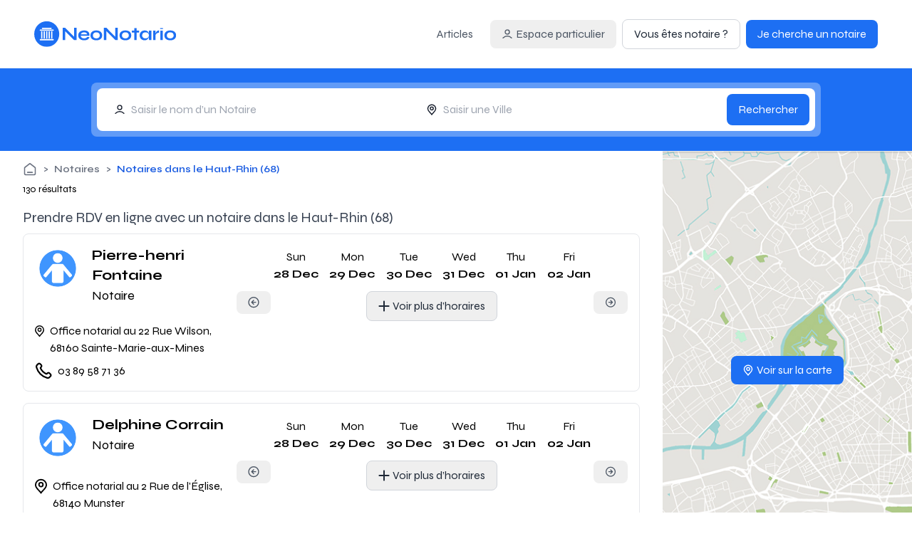

--- FILE ---
content_type: text/html;charset=utf-8
request_url: https://www.neonotario.com/fr/notaires/haut-rhin-68
body_size: 33181
content:
<!DOCTYPE html><html><head><meta charset="utf-8">
<meta name="viewport" content="width=device-width, initial-scale=1">
<script nonce="pfMgjPXFjk+Mab6lo5pBV9S9" type="importmap">{"imports":{"#entry":"/_nuxt/BrRtGxny.js"}}</script>
<title>Notaires dans le Haut-Rhin (68) - Prenez RDV en ligne</title>
<link nonce="pfMgjPXFjk+Mab6lo5pBV9S9" rel="preconnect" href="https:/">
<link nonce="pfMgjPXFjk+Mab6lo5pBV9S9" rel="preconnect" href="https://www.neonotario.com">
<link nonce="pfMgjPXFjk+Mab6lo5pBV9S9" rel="preconnect" href="https://image.neonotario.com">
<link nonce="pfMgjPXFjk+Mab6lo5pBV9S9" rel="preconnect" href="https://fonts.gstatic.com" crossorigin="anonymous">
<link nonce="pfMgjPXFjk+Mab6lo5pBV9S9" rel="preconnect" href="https://www.google-analytics.com" crossorigin="use-credentials">
<link nonce="pfMgjPXFjk+Mab6lo5pBV9S9" rel="preconnect" href="https://www.googletagmanager.com" crossorigin="use-credentials">
<link nonce="pfMgjPXFjk+Mab6lo5pBV9S9" rel="preconnect" href="https://image.neonotario.com">
<link nonce="pfMgjPXFjk+Mab6lo5pBV9S9" rel="preconnect" href="https://maps.gstatic.com" crossorigin="anonymous">
<script nonce="pfMgjPXFjk+Mab6lo5pBV9S9" src="https://www.googletagmanager.com/gtag/js?id=G-X5STC1WDWS" async></script>
<link nonce="pfMgjPXFjk+Mab6lo5pBV9S9" rel="stylesheet" href="https://fonts.googleapis.com/css2?family=Syne:wght@400..800&display=swap">
<style nonce="pfMgjPXFjk+Mab6lo5pBV9S9">*,:after,:before{--tw-border-spacing-x:0;--tw-border-spacing-y:0;--tw-translate-x:0;--tw-translate-y:0;--tw-rotate:0;--tw-skew-x:0;--tw-skew-y:0;--tw-scale-x:1;--tw-scale-y:1;--tw-pan-x: ;--tw-pan-y: ;--tw-pinch-zoom: ;--tw-scroll-snap-strictness:proximity;--tw-gradient-from-position: ;--tw-gradient-via-position: ;--tw-gradient-to-position: ;--tw-ordinal: ;--tw-slashed-zero: ;--tw-numeric-figure: ;--tw-numeric-spacing: ;--tw-numeric-fraction: ;--tw-ring-inset: ;--tw-ring-offset-width:0px;--tw-ring-offset-color:#fff;--tw-ring-color:rgba(59,130,246,.5);--tw-ring-offset-shadow:0 0 #0000;--tw-ring-shadow:0 0 #0000;--tw-shadow:0 0 #0000;--tw-shadow-colored:0 0 #0000;--tw-blur: ;--tw-brightness: ;--tw-contrast: ;--tw-grayscale: ;--tw-hue-rotate: ;--tw-invert: ;--tw-saturate: ;--tw-sepia: ;--tw-drop-shadow: ;--tw-backdrop-blur: ;--tw-backdrop-brightness: ;--tw-backdrop-contrast: ;--tw-backdrop-grayscale: ;--tw-backdrop-hue-rotate: ;--tw-backdrop-invert: ;--tw-backdrop-opacity: ;--tw-backdrop-saturate: ;--tw-backdrop-sepia: ;--tw-contain-size: ;--tw-contain-layout: ;--tw-contain-paint: ;--tw-contain-style: }::backdrop{--tw-border-spacing-x:0;--tw-border-spacing-y:0;--tw-translate-x:0;--tw-translate-y:0;--tw-rotate:0;--tw-skew-x:0;--tw-skew-y:0;--tw-scale-x:1;--tw-scale-y:1;--tw-pan-x: ;--tw-pan-y: ;--tw-pinch-zoom: ;--tw-scroll-snap-strictness:proximity;--tw-gradient-from-position: ;--tw-gradient-via-position: ;--tw-gradient-to-position: ;--tw-ordinal: ;--tw-slashed-zero: ;--tw-numeric-figure: ;--tw-numeric-spacing: ;--tw-numeric-fraction: ;--tw-ring-inset: ;--tw-ring-offset-width:0px;--tw-ring-offset-color:#fff;--tw-ring-color:rgba(59,130,246,.5);--tw-ring-offset-shadow:0 0 #0000;--tw-ring-shadow:0 0 #0000;--tw-shadow:0 0 #0000;--tw-shadow-colored:0 0 #0000;--tw-blur: ;--tw-brightness: ;--tw-contrast: ;--tw-grayscale: ;--tw-hue-rotate: ;--tw-invert: ;--tw-saturate: ;--tw-sepia: ;--tw-drop-shadow: ;--tw-backdrop-blur: ;--tw-backdrop-brightness: ;--tw-backdrop-contrast: ;--tw-backdrop-grayscale: ;--tw-backdrop-hue-rotate: ;--tw-backdrop-invert: ;--tw-backdrop-opacity: ;--tw-backdrop-saturate: ;--tw-backdrop-sepia: ;--tw-contain-size: ;--tw-contain-layout: ;--tw-contain-paint: ;--tw-contain-style: }/*! tailwindcss v3.4.18 | MIT License | https://tailwindcss.com*/*,:after,:before{border:0 solid #e5e7eb;box-sizing:border-box}:after,:before{--tw-content:""}:host,html{line-height:1.5;-webkit-text-size-adjust:100%;font-family:ui-sans-serif,system-ui,sans-serif,Apple Color Emoji,Segoe UI Emoji,Segoe UI Symbol,Noto Color Emoji;font-feature-settings:normal;font-variation-settings:normal;-moz-tab-size:4;-o-tab-size:4;tab-size:4;-webkit-tap-highlight-color:transparent}body{line-height:inherit;margin:0}hr{border-top-width:1px;color:inherit;height:0}abbr:where([title]){-webkit-text-decoration:underline dotted;text-decoration:underline dotted}h1,h2,h3,h4,h5,h6{font-size:inherit;font-weight:inherit}a{color:inherit;text-decoration:inherit}b,strong{font-weight:bolder}code,kbd,pre,samp{font-family:ui-monospace,SFMono-Regular,Menlo,Monaco,Consolas,Liberation Mono,Courier New,monospace;font-feature-settings:normal;font-size:1em;font-variation-settings:normal}small{font-size:80%}sub,sup{font-size:75%;line-height:0;position:relative;vertical-align:baseline}sub{bottom:-.25em}sup{top:-.5em}table{border-collapse:collapse;border-color:inherit;text-indent:0}button,input,optgroup,select,textarea{color:inherit;font-family:inherit;font-feature-settings:inherit;font-size:100%;font-variation-settings:inherit;font-weight:inherit;letter-spacing:inherit;line-height:inherit;margin:0;padding:0}button,select{text-transform:none}button,input:where([type=button]),input:where([type=reset]),input:where([type=submit]){-webkit-appearance:button;background-color:transparent;background-image:none}:-moz-focusring{outline:auto}:-moz-ui-invalid{box-shadow:none}progress{vertical-align:baseline}::-webkit-inner-spin-button,::-webkit-outer-spin-button{height:auto}[type=search]{-webkit-appearance:textfield;outline-offset:-2px}::-webkit-search-decoration{-webkit-appearance:none}::-webkit-file-upload-button{-webkit-appearance:button;font:inherit}summary{display:list-item}blockquote,dd,dl,figure,h1,h2,h3,h4,h5,h6,hr,p,pre{margin:0}fieldset{margin:0}fieldset,legend{padding:0}menu,ol,ul{list-style:none;margin:0;padding:0}dialog{padding:0}textarea{resize:vertical}input::-moz-placeholder,textarea::-moz-placeholder{color:#9ca3af;opacity:1}input::placeholder,textarea::placeholder{color:#9ca3af;opacity:1}[role=button],button{cursor:pointer}:disabled{cursor:default}audio,canvas,embed,iframe,img,object,svg,video{display:block;vertical-align:middle}img,video{height:auto;max-width:100%}[hidden]:where(:not([hidden=until-found])){display:none}.container{width:100%}@media (min-width:640px){.container{max-width:640px}}@media (min-width:768px){.container{max-width:768px}}@media (min-width:1024px){.container{max-width:1024px}}@media (min-width:1280px){.container{max-width:1280px}}@media (min-width:1536px){.container{max-width:1536px}}.pointer-events-none{pointer-events:none}.visible{visibility:visible}.static{position:static}.fixed{position:fixed}.absolute{position:absolute}.relative{position:relative}.sticky{position:sticky}.inset-0{inset:0}.bottom-0{bottom:0}.bottom-1{bottom:.25rem}.bottom-\[-10px\]{bottom:-10px}.bottom-\[-12px\]{bottom:-12px}.bottom-\[-2px\]{bottom:-2px}.bottom-\[10px\]{bottom:10px}.bottom-\[4px\]{bottom:4px}.left-0{left:0}.left-4{left:1rem}.left-6{left:1.5rem}.left-\[50\%\]{left:50%}.right-0{right:0}.right-10{right:2.5rem}.right-4{right:1rem}.top-0{top:0}.top-10{top:2.5rem}.top-12{top:3rem}.top-16{top:4rem}.top-4{top:1rem}.top-8{top:2rem}.top-\[-10px\]{top:-10px}.top-\[-4px\]{top:-4px}.top-\[40\%\]{top:40%}.top-\[8px\]{top:8px}.top-full{top:100%}.z-10{z-index:10}.z-20{z-index:20}.z-50{z-index:50}.m-1{margin:.25rem}.m-2{margin:.5rem}.m-4{margin:1rem}.m-auto{margin:auto}.mx-0{margin-left:0;margin-right:0}.mx-1{margin-left:.25rem;margin-right:.25rem}.mx-2{margin-left:.5rem;margin-right:.5rem}.mx-auto{margin-left:auto;margin-right:auto}.my-16{margin-bottom:4rem;margin-top:4rem}.my-2{margin-bottom:.5rem;margin-top:.5rem}.my-4{margin-bottom:1rem;margin-top:1rem}.my-8{margin-bottom:2rem;margin-top:2rem}.my-auto{margin-bottom:auto;margin-top:auto}.-mb-px{margin-bottom:-1px}.mb-0{margin-bottom:0}.mb-1{margin-bottom:.25rem}.mb-12{margin-bottom:3rem}.mb-2{margin-bottom:.5rem}.mb-4{margin-bottom:1rem}.mb-8{margin-bottom:2rem}.mb-auto{margin-bottom:auto}.me-1{margin-inline-end:.25rem}.me-3{margin-inline-end:.75rem}.ml-1{margin-left:.25rem}.ml-2{margin-left:.5rem}.ml-4{margin-left:1rem}.ml-8{margin-left:2rem}.ml-auto{margin-left:auto}.mr-1{margin-right:.25rem}.mr-2{margin-right:.5rem}.mr-4{margin-right:1rem}.mr-8{margin-right:2rem}.mr-auto{margin-right:auto}.ms-2{margin-inline-start:.5rem}.mt-1{margin-top:.25rem}.mt-1\.5{margin-top:.375rem}.mt-10{margin-top:2.5rem}.mt-12{margin-top:3rem}.mt-16{margin-top:4rem}.mt-2{margin-top:.5rem}.mt-3{margin-top:.75rem}.mt-4{margin-top:1rem}.mt-5{margin-top:1.25rem}.mt-8{margin-top:2rem}.mt-\[2px\]{margin-top:2px}.mt-auto{margin-top:auto}.line-clamp-2{display:-webkit-box;overflow:hidden;-webkit-box-orient:vertical;-webkit-line-clamp:2}.block{display:block}.inline-block{display:inline-block}.inline{display:inline}.flex{display:flex}.inline-flex{display:inline-flex}.table{display:table}.grid{display:grid}.\!hidden{display:none!important}.hidden{display:none}.aspect-auto{aspect-ratio:auto}.h-0\.5{height:.125rem}.h-10{height:2.5rem}.h-12{height:3rem}.h-16{height:4rem}.h-2{height:.5rem}.h-24{height:6rem}.h-3{height:.75rem}.h-32{height:8rem}.h-4{height:1rem}.h-5{height:1.25rem}.h-6{height:1.5rem}.h-64{height:16rem}.h-8{height:2rem}.h-\[200px\]{height:200px}.h-\[300px\]{height:300px}.h-\[360px\]{height:360px}.h-\[calc\(100vh-48px\)\]{height:calc(100vh - 48px)}.h-auto{height:auto}.h-full{height:100%}.h-max{height:-moz-max-content;height:max-content}.max-h-60{max-height:15rem}.max-h-\[80vh\]{max-height:80vh}.min-h-16{min-height:4rem}.min-h-full{min-height:100%}.min-h-screen{min-height:100vh}.w-1\/2{width:50%}.w-10{width:2.5rem}.w-12{width:3rem}.w-16{width:4rem}.w-24{width:6rem}.w-3{width:.75rem}.w-32{width:8rem}.w-4{width:1rem}.w-5{width:1.25rem}.w-6{width:1.5rem}.w-8{width:2rem}.w-96{width:24rem}.w-\[280px\]{width:280px}.w-\[30\%\]{width:30%}.w-\[300px\]{width:300px}.w-\[calc\(100\%-32px\)\]{width:calc(100% - 32px)}.w-\[calc\(50\%-2rem\)\]{width:calc(50% - 2rem)}.w-full{width:100%}.w-max{width:-moz-max-content;width:max-content}.min-w-16{min-width:4rem}.min-w-\[130px\]{min-width:130px}.min-w-\[150px\]{min-width:150px}.min-w-\[260px\]{min-width:260px}.min-w-\[300px\]{min-width:300px}.max-w-2xl{max-width:42rem}.max-w-\[250px\]{max-width:250px}.max-w-\[350px\]{max-width:350px}.max-w-\[50\%\]{max-width:50%}.max-w-\[500px\]{max-width:500px}.max-w-\[600px\]{max-width:600px}.max-w-\[60p0x\]{max-width:60p0x}.max-w-\[700px\]{max-width:700px}.max-w-\[calc\(100\%-25px\)\]{max-width:calc(100% - 25px)}.max-w-\[calc\(100vw-44px\)\]{max-width:calc(100vw - 44px)}.max-w-full{max-width:100%}.shrink-0{flex-shrink:0}.flex-grow,.grow{flex-grow:1}.basis-\[50\%\]{flex-basis:50%}.border-collapse{border-collapse:collapse}.-translate-x-1\/2{--tw-translate-x:-50%}.-translate-x-1\/2,.-translate-x-2{transform:translate(var(--tw-translate-x),var(--tw-translate-y)) rotate(var(--tw-rotate)) skew(var(--tw-skew-x)) skewY(var(--tw-skew-y)) scaleX(var(--tw-scale-x)) scaleY(var(--tw-scale-y))}.-translate-x-2{--tw-translate-x:-.5rem}.-translate-x-4{--tw-translate-x:-1rem}.-translate-x-4,.-translate-y-1{transform:translate(var(--tw-translate-x),var(--tw-translate-y)) rotate(var(--tw-rotate)) skew(var(--tw-skew-x)) skewY(var(--tw-skew-y)) scaleX(var(--tw-scale-x)) scaleY(var(--tw-scale-y))}.-translate-y-1{--tw-translate-y:-.25rem}.-translate-y-1\/2{--tw-translate-y:-50%}.-translate-y-1\/2,.-translate-y-2{transform:translate(var(--tw-translate-x),var(--tw-translate-y)) rotate(var(--tw-rotate)) skew(var(--tw-skew-x)) skewY(var(--tw-skew-y)) scaleX(var(--tw-scale-x)) scaleY(var(--tw-scale-y))}.-translate-y-2{--tw-translate-y:-.5rem}.translate-y-1{--tw-translate-y:.25rem}.translate-y-1,.translate-y-2{transform:translate(var(--tw-translate-x),var(--tw-translate-y)) rotate(var(--tw-rotate)) skew(var(--tw-skew-x)) skewY(var(--tw-skew-y)) scaleX(var(--tw-scale-x)) scaleY(var(--tw-scale-y))}.translate-y-2{--tw-translate-y:.5rem}.translate-y-4{--tw-translate-y:1rem}.-rotate-45,.translate-y-4{transform:translate(var(--tw-translate-x),var(--tw-translate-y)) rotate(var(--tw-rotate)) skew(var(--tw-skew-x)) skewY(var(--tw-skew-y)) scaleX(var(--tw-scale-x)) scaleY(var(--tw-scale-y))}.-rotate-45{--tw-rotate:-45deg}.rotate-45{--tw-rotate:45deg}.rotate-45,.scale-x-0{transform:translate(var(--tw-translate-x),var(--tw-translate-y)) rotate(var(--tw-rotate)) skew(var(--tw-skew-x)) skewY(var(--tw-skew-y)) scaleX(var(--tw-scale-x)) scaleY(var(--tw-scale-y))}.scale-x-0{--tw-scale-x:0}.transform{transform:translate(var(--tw-translate-x),var(--tw-translate-y)) rotate(var(--tw-rotate)) skew(var(--tw-skew-x)) skewY(var(--tw-skew-y)) scaleX(var(--tw-scale-x)) scaleY(var(--tw-scale-y))}.cursor-default{cursor:default}.cursor-pointer{cursor:pointer}.cursor-text{cursor:text}.resize{resize:both}.list-inside{list-style-position:inside}.list-disc{list-style-type:disc}.flex-row{flex-direction:row}.flex-row-reverse{flex-direction:row-reverse}.flex-col{flex-direction:column}.flex-wrap{flex-wrap:wrap}.items-start{align-items:flex-start}.items-end{align-items:flex-end}.items-center{align-items:center}.justify-start{justify-content:flex-start}.justify-center{justify-content:center}.justify-between{justify-content:space-between}.justify-items-center{justify-items:center}.gap-1\.5{gap:.375rem}.gap-2{gap:.5rem}.gap-4{gap:1rem}.gap-8{gap:2rem}.-space-x-px>:not([hidden])~:not([hidden]){--tw-space-x-reverse:0;margin-left:calc(-1px*(1 - var(--tw-space-x-reverse)));margin-right:calc(-1px*var(--tw-space-x-reverse))}.space-x-1>:not([hidden])~:not([hidden]){--tw-space-x-reverse:0;margin-left:calc(.25rem*(1 - var(--tw-space-x-reverse)));margin-right:calc(.25rem*var(--tw-space-x-reverse))}.space-x-2>:not([hidden])~:not([hidden]){--tw-space-x-reverse:0;margin-left:calc(.5rem*(1 - var(--tw-space-x-reverse)));margin-right:calc(.5rem*var(--tw-space-x-reverse))}.space-y-2>:not([hidden])~:not([hidden]){--tw-space-y-reverse:0;margin-bottom:calc(.5rem*var(--tw-space-y-reverse));margin-top:calc(.5rem*(1 - var(--tw-space-y-reverse)))}.space-y-4>:not([hidden])~:not([hidden]){--tw-space-y-reverse:0;margin-bottom:calc(1rem*var(--tw-space-y-reverse));margin-top:calc(1rem*(1 - var(--tw-space-y-reverse)))}.space-y-8>:not([hidden])~:not([hidden]){--tw-space-y-reverse:0;margin-bottom:calc(2rem*var(--tw-space-y-reverse));margin-top:calc(2rem*(1 - var(--tw-space-y-reverse)))}.overflow-hidden{overflow:hidden}.overflow-visible{overflow:visible}.overflow-x-auto{overflow-x:auto}.overflow-y-auto{overflow-y:auto}.overflow-y-hidden{overflow-y:hidden}.text-ellipsis{text-overflow:ellipsis}.whitespace-nowrap{white-space:nowrap}.whitespace-pre-wrap{white-space:pre-wrap}.text-nowrap{text-wrap:nowrap}.rounded{border-radius:.25rem}.rounded-full{border-radius:9999px}.rounded-lg{border-radius:.5rem}.rounded-md{border-radius:.375rem}.rounded-sm{border-radius:.125rem}.rounded-xl{border-radius:.75rem}.rounded-b{border-bottom-left-radius:.25rem;border-bottom-right-radius:.25rem}.rounded-b-lg{border-bottom-left-radius:.5rem;border-bottom-right-radius:.5rem}.rounded-e-lg{border-end-end-radius:.5rem;border-start-end-radius:.5rem}.rounded-s-lg{border-end-start-radius:.5rem;border-start-start-radius:.5rem}.rounded-t{border-top-left-radius:.25rem;border-top-right-radius:.25rem}.rounded-t-lg{border-top-left-radius:.5rem;border-top-right-radius:.5rem}.border{border-width:1px}.border-2{border-width:2px}.border-b{border-bottom-width:1px}.border-b-2{border-bottom-width:2px}.border-r{border-right-width:1px}.border-t{border-top-width:1px}.border-error{--tw-border-opacity:1;border-color:rgb(217 37 80/var(--tw-border-opacity,1))}.border-gray-100{--tw-border-opacity:1;border-color:rgb(243 244 246/var(--tw-border-opacity,1))}.border-gray-200{--tw-border-opacity:1;border-color:rgb(229 231 235/var(--tw-border-opacity,1))}.border-gray-300{--tw-border-opacity:1;border-color:rgb(209 213 219/var(--tw-border-opacity,1))}.border-primary-600{--tw-border-opacity:1;border-color:rgb(29 111 243/var(--tw-border-opacity,1))}.border-primary-800{--tw-border-opacity:1;border-color:rgb(24 72 181/var(--tw-border-opacity,1))}.border-white{--tw-border-opacity:1;border-color:rgb(255 255 255/var(--tw-border-opacity,1))}.bg-black{--tw-bg-opacity:1;background-color:rgb(0 0 0/var(--tw-bg-opacity,1))}.bg-black\/25{background-color:#00000040}.bg-blue-50{--tw-bg-opacity:1;background-color:rgb(239 246 255/var(--tw-bg-opacity,1))}.bg-error{--tw-bg-opacity:1;background-color:rgb(217 37 80/var(--tw-bg-opacity,1))}.bg-error\/10{background-color:#d925501a}.bg-gray-100{--tw-bg-opacity:1;background-color:rgb(243 244 246/var(--tw-bg-opacity,1))}.bg-gray-300{--tw-bg-opacity:1;background-color:rgb(209 213 219/var(--tw-bg-opacity,1))}.bg-gray-50{--tw-bg-opacity:1;background-color:rgb(249 250 251/var(--tw-bg-opacity,1))}.bg-inherit{background-color:inherit}.bg-primary-100{--tw-bg-opacity:1;background-color:rgb(218 237 255/var(--tw-bg-opacity,1))}.bg-primary-200{--tw-bg-opacity:1;background-color:rgb(188 224 255/var(--tw-bg-opacity,1))}.bg-primary-50{--tw-bg-opacity:1;background-color:rgb(238 247 255/var(--tw-bg-opacity,1))}.bg-primary-500{--tw-bg-opacity:1;background-color:rgb(63 149 254/var(--tw-bg-opacity,1))}.bg-primary-600{--tw-bg-opacity:1;background-color:rgb(29 111 243/var(--tw-bg-opacity,1))}.bg-primary-800{--tw-bg-opacity:1;background-color:rgb(24 72 181/var(--tw-bg-opacity,1))}.bg-success{--tw-bg-opacity:1;background-color:rgb(58 196 125/var(--tw-bg-opacity,1))}.bg-warning{--tw-bg-opacity:1;background-color:rgb(255 179 0/var(--tw-bg-opacity,1))}.bg-white{--tw-bg-opacity:1;background-color:rgb(255 255 255/var(--tw-bg-opacity,1))}.bg-white\/30{background-color:#ffffff4d}.bg-white\/50{background-color:#ffffff80}.bg-cover{background-size:cover}.bg-center{background-position:50%}.object-cover{-o-object-fit:cover;object-fit:cover}.p-1{padding:.25rem}.p-12{padding:3rem}.p-2{padding:.5rem}.p-3{padding:.75rem}.p-4{padding:1rem}.p-5{padding:1.25rem}.p-6{padding:1.5rem}.p-8{padding:2rem}.px-14{padding-left:3.5rem;padding-right:3.5rem}.px-2{padding-left:.5rem;padding-right:.5rem}.px-3{padding-left:.75rem;padding-right:.75rem}.px-4{padding-left:1rem;padding-right:1rem}.px-6{padding-left:1.5rem;padding-right:1.5rem}.px-8{padding-left:2rem;padding-right:2rem}.px-\[2px\]{padding-left:2px;padding-right:2px}.py-1{padding-bottom:.25rem;padding-top:.25rem}.py-2{padding-bottom:.5rem;padding-top:.5rem}.py-2\.5{padding-bottom:.625rem;padding-top:.625rem}.py-3{padding-bottom:.75rem;padding-top:.75rem}.py-4{padding-bottom:1rem;padding-top:1rem}.py-5{padding-bottom:1.25rem;padding-top:1.25rem}.py-8{padding-bottom:2rem;padding-top:2rem}.pb-1{padding-bottom:.25rem}.pb-2{padding-bottom:.5rem}.pl-5{padding-left:1.25rem}.pt-2{padding-top:.5rem}.pt-4{padding-top:1rem}.text-left{text-align:left}.text-center{text-align:center}.text-right{text-align:right}.text-2xl{font-size:1.5rem;line-height:2rem}.text-4xl{font-size:2.25rem;line-height:2.5rem}.text-lg{font-size:1.125rem;line-height:1.75rem}.text-sm{font-size:.875rem;line-height:1.25rem}.text-xl{font-size:1.25rem;line-height:1.75rem}.text-xs{font-size:.75rem;line-height:1rem}.font-bold{font-weight:700}.font-medium{font-weight:500}.font-semibold{font-weight:600}.uppercase{text-transform:uppercase}.leading-\[40px\]{line-height:40px}.text-error{--tw-text-opacity:1;color:rgb(217 37 80/var(--tw-text-opacity,1))}.text-gray-300{--tw-text-opacity:1;color:rgb(209 213 219/var(--tw-text-opacity,1))}.text-gray-500{--tw-text-opacity:1;color:rgb(107 114 128/var(--tw-text-opacity,1))}.text-gray-600{--tw-text-opacity:1;color:rgb(75 85 99/var(--tw-text-opacity,1))}.text-gray-700{--tw-text-opacity:1;color:rgb(55 65 81/var(--tw-text-opacity,1))}.text-gray-800{--tw-text-opacity:1;color:rgb(31 41 55/var(--tw-text-opacity,1))}.text-gray-900{--tw-text-opacity:1;color:rgb(17 24 39/var(--tw-text-opacity,1))}.text-primary-100{--tw-text-opacity:1;color:rgb(218 237 255/var(--tw-text-opacity,1))}.text-primary-200{--tw-text-opacity:1;color:rgb(188 224 255/var(--tw-text-opacity,1))}.text-primary-600{--tw-text-opacity:1;color:rgb(29 111 243/var(--tw-text-opacity,1))}.text-primary-700{--tw-text-opacity:1;color:rgb(21 88 224/var(--tw-text-opacity,1))}.text-primary-800{--tw-text-opacity:1;color:rgb(24 72 181/var(--tw-text-opacity,1))}.text-primary-900{--tw-text-opacity:1;color:rgb(25 64 143/var(--tw-text-opacity,1))}.text-success{--tw-text-opacity:1;color:rgb(58 196 125/var(--tw-text-opacity,1))}.text-warning{--tw-text-opacity:1;color:rgb(255 179 0/var(--tw-text-opacity,1))}.text-white{--tw-text-opacity:1;color:rgb(255 255 255/var(--tw-text-opacity,1))}.accent-primary-600{accent-color:#1d6ff3}.opacity-50{opacity:.5}.shadow-md{--tw-shadow:0 4px 6px -1px rgba(0,0,0,.1),0 2px 4px -2px rgba(0,0,0,.1);--tw-shadow-colored:0 4px 6px -1px var(--tw-shadow-color),0 2px 4px -2px var(--tw-shadow-color)}.shadow-md,.shadow-sm{box-shadow:var(--tw-ring-offset-shadow,0 0 #0000),var(--tw-ring-shadow,0 0 #0000),var(--tw-shadow)}.shadow-sm{--tw-shadow:0 1px 2px 0 rgba(0,0,0,.05);--tw-shadow-colored:0 1px 2px 0 var(--tw-shadow-color)}.outline-0{outline-width:0}.filter{filter:var(--tw-blur) var(--tw-brightness) var(--tw-contrast) var(--tw-grayscale) var(--tw-hue-rotate) var(--tw-invert) var(--tw-saturate) var(--tw-sepia) var(--tw-drop-shadow)}.transition{transition-duration:.15s;transition-property:color,background-color,border-color,text-decoration-color,fill,stroke,opacity,box-shadow,transform,filter,backdrop-filter;transition-timing-function:cubic-bezier(.4,0,.2,1)}.transition-transform{transition-duration:.15s;transition-property:transform;transition-timing-function:cubic-bezier(.4,0,.2,1)}.duration-300{transition-duration:.3s}.ease-in-out{transition-timing-function:cubic-bezier(.4,0,.2,1)}body{--toastify-color-info:#1d6ff3;--toastify-icon-color-info:var(--toastify-color-info);--toastify-color-progress-info:var(--toastify-color-info);--toastify-color-success:#3ac47d;--toastify-icon-color-success:var(--toastify-color-success);--toastify-color-progress-success:var(--toastify-color-success);--toastify-color-warning:#ffb300;--toastify-icon-color-warning:var(--toastify-color-warning);--toastify-color-progress-warning:var(--toastify-color-warning);--toastify-color-error:#d92550;--toastify-icon-color-error:var(--toastify-color-error);--toastify-color-progress-error:var(--toastify-color-error)}*{font-family:Syne,sans-serif;touch-action:manipulation}.page-padding{padding-left:1rem;padding-right:1rem}@media (min-width:640px){.page-padding{padding-left:2rem;padding-right:2rem}}@media (min-width:768px){.page-padding{padding-left:3rem;padding-right:3rem}}@media (min-width:1024px){.page-padding{padding-left:5rem;padding-right:5rem}}@media (min-width:1280px){.page-padding{padding-left:8rem;padding-right:8rem}}@media (min-width:1536px){.page-padding{padding-left:16rem;padding-right:16rem}}.section-container{margin-bottom:2rem;margin-left:1rem;margin-right:1rem}@media (min-width:640px){.section-container{margin-bottom:2.5rem;margin-left:2rem;margin-right:2rem}}@media (min-width:768px){.section-container{margin-bottom:3rem;margin-left:3rem;margin-right:3rem}}@media (min-width:1024px){.section-container{margin-bottom:4rem;margin-left:5rem;margin-right:5rem}}@media (min-width:1280px){.section-container{margin-left:8rem;margin-right:8rem}}@media (min-width:1536px){.section-container{margin-left:16rem;margin-right:16rem}}.bg-section-container{padding-left:1rem;padding-right:1rem}@media (min-width:640px){.bg-section-container{padding-left:2rem;padding-right:2rem}}@media (min-width:768px){.bg-section-container{padding-left:3rem;padding-right:3rem}}@media (min-width:1024px){.bg-section-container{padding-left:5rem;padding-right:5rem}}@media (min-width:1280px){.bg-section-container{padding-left:8rem;padding-right:8rem}}@media (min-width:1536px){.bg-section-container{padding-left:16rem;padding-right:16rem}}.bg-section-container{margin-bottom:2rem;margin-left:1rem;margin-right:1rem}@media (min-width:640px){.bg-section-container{margin-bottom:2.5rem;margin-left:2rem;margin-right:2rem}}@media (min-width:768px){.bg-section-container{margin-bottom:3rem;margin-left:3rem;margin-right:3rem}}@media (min-width:1024px){.bg-section-container{margin-bottom:4rem;margin-left:5rem;margin-right:5rem}}@media (min-width:1280px){.bg-section-container{margin-left:8rem;margin-right:8rem}}@media (min-width:1536px){.bg-section-container{margin-left:16rem;margin-right:16rem}}.bg-section-container{margin-left:0;margin-right:0;padding-bottom:2rem;padding-top:2rem}@media (min-width:640px){.bg-section-container{padding-bottom:3rem;padding-top:3rem}}@media (min-width:768px){.bg-section-container{padding-bottom:4rem;padding-top:4rem}}@media (min-width:1024px){.bg-section-container{padding-bottom:5rem;padding-top:5rem}}.html-bind h2{font-size:1.5rem;line-height:2rem}.html-bind h2,.html-bind h3{font-weight:700}.html-bind strong{font-weight:600}.html-bind p{margin-bottom:1rem}.html-bind ul{list-style-type:circle;padding-left:20px}.description-html-bind h1{font-size:1.25rem;font-weight:700;line-height:1.75rem}.description-html-bind h2{font-size:1.125rem;font-weight:700;line-height:1.75rem}.description-html-bind h3,.description-html-bind strong{font-weight:600}.description-html-bind p{margin-bottom:1rem}.description-html-bind .ql-align-left{text-align:left}.description-html-bind .ql-align-center{text-align:center}.description-html-bind .ql-align-right{text-align:right}.description-html-bind .ql-align-justify{text-align:justify}.description-html-bind ul{list-style-type:circle;padding-left:20px}input[disabled]{pointer-events:none}.focus-within\:border-primary-500:focus-within{--tw-border-opacity:1;border-color:rgb(63 149 254/var(--tw-border-opacity,1))}.hover\:bg-black\/5:hover{background-color:#0000000d}.hover\:bg-error\/90:hover{background-color:#d92550e6}.hover\:bg-gray-100:hover{--tw-bg-opacity:1;background-color:rgb(243 244 246/var(--tw-bg-opacity,1))}.hover\:bg-gray-50:hover{--tw-bg-opacity:1;background-color:rgb(249 250 251/var(--tw-bg-opacity,1))}.hover\:bg-primary-700:hover{--tw-bg-opacity:1;background-color:rgb(21 88 224/var(--tw-bg-opacity,1))}.hover\:bg-success\/90:hover{background-color:#3ac47de6}.hover\:bg-warning\/90:hover{background-color:#ffb300e6}.hover\:text-primary-600:hover{--tw-text-opacity:1;color:rgb(29 111 243/var(--tw-text-opacity,1))}.hover\:text-primary-900:hover{--tw-text-opacity:1;color:rgb(25 64 143/var(--tw-text-opacity,1))}.hover\:opacity-50:hover{opacity:.5}.hover\:shadow-md:hover{--tw-shadow:0 4px 6px -1px rgba(0,0,0,.1),0 2px 4px -2px rgba(0,0,0,.1);--tw-shadow-colored:0 4px 6px -1px var(--tw-shadow-color),0 2px 4px -2px var(--tw-shadow-color);box-shadow:var(--tw-ring-offset-shadow,0 0 #0000),var(--tw-ring-shadow,0 0 #0000),var(--tw-shadow)}.focus\:outline-none:focus{outline:2px solid transparent;outline-offset:2px}@media not all and (min-width:1024px){.max-lg\:order-first{order:-9999}.max-lg\:mt-4{margin-top:1rem}.max-lg\:flex-col{flex-direction:column}}@media not all and (min-width:768px){.max-md\:absolute{position:absolute}.max-md\:bottom-\[10px\]{bottom:10px}.max-md\:mx-auto{margin-left:auto;margin-right:auto}.max-md\:hidden{display:none}.max-md\:-translate-x-full{--tw-translate-x:-100%;transform:translate(var(--tw-translate-x),var(--tw-translate-y)) rotate(var(--tw-rotate)) skew(var(--tw-skew-x)) skewY(var(--tw-skew-y)) scaleX(var(--tw-scale-x)) scaleY(var(--tw-scale-y))}.max-md\:flex-col{flex-direction:column}.max-md\:text-sm{font-size:.875rem;line-height:1.25rem}}@media not all and (min-width:640px){.max-sm\:mb-8{margin-bottom:2rem}.max-sm\:w-full{width:100%}.max-sm\:flex-wrap{flex-wrap:wrap}.max-sm\:border-b{border-bottom-width:1px}.max-sm\:pb-0{padding-bottom:0}}@media (min-width:640px){.sm\:right-8{right:2rem}.sm\:top-12{top:3rem}.sm\:m-3{margin:.75rem}.sm\:ml-auto{margin-left:auto}.sm\:mt-10{margin-top:2.5rem}.sm\:w-\[calc\(50\%-3rem\)\]{width:calc(50% - 3rem)}.sm\:min-w-\[350px\]{min-width:350px}.sm\:p-4{padding:1rem}.sm\:px-8{padding-left:2rem;padding-right:2rem}.sm\:py-12{padding-bottom:3rem;padding-top:3rem}}@media (min-width:768px){.md\:right-12{right:3rem}.md\:top-16{top:4rem}.md\:top-24{top:6rem}.md\:top-\[-10px\]{top:-10px}.md\:m-0{margin:0}.md\:m-6{margin:1.5rem}.md\:my-auto{margin-bottom:auto;margin-top:auto}.md\:mb-4{margin-bottom:1rem}.md\:ml-4{margin-left:1rem}.md\:mr-4{margin-right:1rem}.md\:mt-12{margin-top:3rem}.md\:mt-16{margin-top:4rem}.md\:mt-8{margin-top:2rem}.md\:flex{display:flex}.md\:hidden{display:none}.md\:h-10{height:2.5rem}.md\:h-24{height:6rem}.md\:h-6{height:1.5rem}.md\:h-\[280px\]{height:280px}.md\:h-\[calc\(100vh-96px\)\]{height:calc(100vh - 96px)}.md\:h-max{height:-moz-max-content;height:max-content}.md\:min-h-24{min-height:6rem}.md\:w-1\/2{width:50%}.md\:w-1\/3{width:33.333333%}.md\:w-1\/4{width:25%}.md\:w-10{width:2.5rem}.md\:w-2\/3{width:66.666667%}.md\:w-24{width:6rem}.md\:w-6{width:1.5rem}.md\:w-\[280px\]{width:280px}.md\:w-\[450px\]{width:450px}.md\:w-max{width:-moz-max-content;width:max-content}.md\:min-w-24{min-width:6rem}.md\:max-w-\[400px\]{max-width:400px}.md\:max-w-\[60\%\]{max-width:60%}.md\:max-w-\[70\%\]{max-width:70%}.md\:max-w-none{max-width:none}.md\:basis-1\/3{flex-basis:33.333333%}.md\:basis-\[25\%\]{flex-basis:25%}.md\:translate-y-0{--tw-translate-y:0px}.md\:translate-y-0,.md\:translate-y-full{transform:translate(var(--tw-translate-x),var(--tw-translate-y)) rotate(var(--tw-rotate)) skew(var(--tw-skew-x)) skewY(var(--tw-skew-y)) scaleX(var(--tw-scale-x)) scaleY(var(--tw-scale-y))}.md\:translate-y-full{--tw-translate-y:100%}.md\:flex-wrap{flex-wrap:wrap}.md\:justify-between{justify-content:space-between}.md\:space-y-8>:not([hidden])~:not([hidden]){--tw-space-y-reverse:0;margin-bottom:calc(2rem*var(--tw-space-y-reverse));margin-top:calc(2rem*(1 - var(--tw-space-y-reverse)))}.md\:overflow-y-auto{overflow-y:auto}.md\:bg-primary-100{--tw-bg-opacity:1;background-color:rgb(218 237 255/var(--tw-bg-opacity,1))}.md\:bg-primary-600{--tw-bg-opacity:1;background-color:rgb(29 111 243/var(--tw-bg-opacity,1))}.md\:bg-primary-800{--tw-bg-opacity:1;background-color:rgb(24 72 181/var(--tw-bg-opacity,1))}.md\:p-10{padding:2.5rem}.md\:p-2{padding:.5rem}.md\:p-4{padding:1rem}.md\:p-5{padding:1.25rem}.md\:p-8{padding:2rem}.md\:px-12{padding-left:3rem;padding-right:3rem}.md\:px-4{padding-left:1rem;padding-right:1rem}.md\:px-5{padding-left:1.25rem;padding-right:1.25rem}.md\:px-6{padding-left:1.5rem;padding-right:1.5rem}.md\:px-8{padding-left:2rem;padding-right:2rem}.md\:py-16{padding-bottom:4rem;padding-top:4rem}.md\:py-4{padding-bottom:1rem;padding-top:1rem}.md\:py-8{padding-bottom:2rem;padding-top:2rem}.md\:text-2xl{font-size:1.5rem;line-height:2rem}.md\:text-4xl{font-size:2.25rem;line-height:2.5rem}.md\:text-6xl{font-size:3.75rem;line-height:1}.md\:text-xl{font-size:1.25rem;line-height:1.75rem}.md\:text-white{--tw-text-opacity:1;color:rgb(255 255 255/var(--tw-text-opacity,1))}}@media (min-width:1024px){.lg\:absolute{position:absolute}.lg\:sticky{position:sticky}.lg\:right-20{right:5rem}.lg\:top-0{top:0}.lg\:top-20{top:5rem}.lg\:top-4{top:1rem}.lg\:m-4{margin:1rem}.lg\:mx-20{margin-left:5rem;margin-right:5rem}.lg\:mx-4{margin-left:1rem;margin-right:1rem}.lg\:mt-16{margin-top:4rem}.lg\:mt-4{margin-top:1rem}.lg\:h-\[100vh\]{height:100vh}.lg\:h-min{height:-moz-min-content;height:min-content}.lg\:w-1\/3{width:33.333333%}.lg\:w-1\/4{width:25%}.lg\:w-1\/5{width:20%}.lg\:w-2\/3{width:66.666667%}.lg\:w-3\/4{width:75%}.lg\:min-w-\[350px\]{min-width:350px}.lg\:min-w-\[500px\]{min-width:500px}.lg\:justify-between{justify-content:space-between}.lg\:rounded-lg{border-radius:.5rem}.lg\:p-14{padding:3.5rem}.lg\:p-8{padding:2rem}.lg\:px-12{padding-left:3rem;padding-right:3rem}.lg\:text-5xl{font-size:3rem;line-height:1}}@media (min-width:1280px){.xl\:right-32{right:8rem}.xl\:mx-32{margin-left:8rem;margin-right:8rem}.xl\:w-1\/3{width:33.333333%}.xl\:w-1\/4{width:25%}.xl\:w-1\/6{width:16.666667%}.xl\:p-20{padding:5rem}.xl\:p-4{padding:1rem}.xl\:text-6xl{font-size:3.75rem;line-height:1}.xl\:text-sm{font-size:.875rem;line-height:1.25rem}}@media (min-width:1536px){.\32xl\:right-64{right:16rem}.\32xl\:w-1\/5{width:20%}}.rtl\:space-x-reverse:where([dir=rtl],[dir=rtl] *)>:not([hidden])~:not([hidden]){--tw-space-x-reverse:1}.rtl\:text-right:where([dir=rtl],[dir=rtl] *){text-align:right}</style>
<style nonce="pfMgjPXFjk+Mab6lo5pBV9S9">:root{--toastify-color-light:#fff;--toastify-color-dark:#121212;--toastify-color-info:#3498db;--toastify-color-success:#07bc0c;--toastify-color-warning:#f1c40f;--toastify-color-error:#e74c3c;--toastify-color-transparent:#ffffffb3;--toastify-icon-color-info:var(--toastify-color-info);--toastify-icon-color-success:var(--toastify-color-success);--toastify-icon-color-warning:var(--toastify-color-warning);--toastify-icon-color-error:var(--toastify-color-error);--toastify-toast-width:320px;--toastify-toast-background:#fff;--toastify-toast-min-height:64px;--toastify-toast-max-height:800px;--toastify-font-family:sans-serif;--toastify-z-index:9999;--toastify-text-color-light:#757575;--toastify-text-color-dark:#fff;--toastify-text-color-info:#fff;--toastify-text-color-success:#fff;--toastify-text-color-warning:#fff;--toastify-text-color-error:#fff;--toastify-spinner-color:#616161;--toastify-spinner-color-empty-area:#e0e0e0;--toastify-color-progress-light:linear-gradient(90deg,#4cd964,#5ac8fa,#007aff,#34aadc,#5856d6,#ff2d55);--toastify-color-progress-dark:#bb86fc;--toastify-color-progress-info:var(--toastify-color-info);--toastify-color-progress-success:var(--toastify-color-success);--toastify-color-progress-warning:var(--toastify-color-warning);--toastify-color-progress-error:var(--toastify-color-error);--toastify-color-progress-colored:#ddd}.Toastify__toast-container{box-sizing:border-box;color:#fff;padding:4px;position:fixed;transform:translate3d(0,0,var(--toastify-z-index) px);width:var(--toastify-toast-width);z-index:var(--toastify-z-index)}.Toastify__toast-container--top-left{left:1em;top:1em}.Toastify__toast-container--top-center{left:50%;top:1em;transform:translate(-50%)}.Toastify__toast-container--top-right{right:1em;top:1em}.Toastify__toast-container--bottom-left{bottom:1em;left:1em}.Toastify__toast-container--bottom-center{bottom:1em;left:50%;transform:translate(-50%)}.Toastify__toast-container--bottom-right{bottom:1em;right:1em}@media only screen and (max-width:480px){.Toastify__toast-container{left:0;margin:0;padding:0;width:100vw}.Toastify__toast-container--top-center,.Toastify__toast-container--top-left,.Toastify__toast-container--top-right{top:0;transform:translate(0)}.Toastify__toast-container--bottom-center,.Toastify__toast-container--bottom-left,.Toastify__toast-container--bottom-right{bottom:0;transform:translate(0)}.Toastify__toast-container--rtl{left:auto;right:0}}.Toastify__toast{border-radius:4px;box-shadow:0 1px 10px #0000001a,0 2px 15px #0000000d;box-sizing:border-box;cursor:pointer;direction:ltr;display:flex;font-family:var(--toastify-font-family);justify-content:space-between;margin-bottom:1rem;max-height:var(--toastify-toast-max-height);min-height:var(--toastify-toast-min-height);overflow:hidden;padding:8px;position:relative;z-index:0}.Toastify__toast--rtl{direction:rtl}.Toastify__toast-body{align-items:center;display:flex;flex:1 1 auto;margin:auto 0;padding:6px;white-space:pre-wrap}.Toastify__toast-body>div:last-child{flex:1}.Toastify__toast-icon{display:flex;flex-shrink:0;margin-inline-end:10px;width:20px}.Toastify--animate{animation-duration:.7s;animation-fill-mode:both}.Toastify--animate-icon{animation-duration:.3s;animation-fill-mode:both}@media only screen and (max-width:480px){.Toastify__toast{border-radius:0;margin-bottom:0}}.Toastify__toast-theme--dark{background:var(--toastify-color-dark);color:var(--toastify-text-color-dark)}.Toastify__toast-theme--colored.Toastify__toast--default,.Toastify__toast-theme--light{background:var(--toastify-color-light);color:var(--toastify-text-color-light)}.Toastify__toast-theme--colored.Toastify__toast--info{background:var(--toastify-color-info);color:var(--toastify-text-color-info)}.Toastify__toast-theme--colored.Toastify__toast--success{background:var(--toastify-color-success);color:var(--toastify-text-color-success)}.Toastify__toast-theme--colored.Toastify__toast--warning{background:var(--toastify-color-warning);color:var(--toastify-text-color-warning)}.Toastify__toast-theme--colored.Toastify__toast--error{background:var(--toastify-color-error);color:var(--toastify-text-color-error)}.Toastify__progress-bar-theme--light{background:var(--toastify-color-progress-light)}.Toastify__progress-bar-theme--dark{background:var(--toastify-color-progress-dark)}.Toastify__progress-bar--info{background:var(--toastify-color-progress-info)}.Toastify__progress-bar--success{background:var(--toastify-color-progress-success)}.Toastify__progress-bar--warning{background:var(--toastify-color-progress-warning)}.Toastify__progress-bar--error{background:var(--toastify-color-progress-error)}.Toastify__progress-bar-theme--colored.Toastify__progress-bar--default{background:var(--toastify-color-progress-colored)}.Toastify__progress-bar-theme--colored.Toastify__progress-bar--error,.Toastify__progress-bar-theme--colored.Toastify__progress-bar--info,.Toastify__progress-bar-theme--colored.Toastify__progress-bar--success,.Toastify__progress-bar-theme--colored.Toastify__progress-bar--warning{background:var(--toastify-color-transparent)}.Toastify__close-button{align-self:flex-start;background:#0000;border:none;color:#fff;cursor:pointer;opacity:.7;outline:none;padding:0;transition:.3s ease}.Toastify__close-button--light{color:#000;opacity:.3}.Toastify__close-button>svg{fill:currentcolor;height:16px;width:14px}.Toastify__close-button:focus,.Toastify__close-button:hover{opacity:1}@keyframes Toastify__trackProgress{0%{transform:scaleX(1)}to{transform:scaleX(0)}}.Toastify__progress-bar{bottom:0;height:5px;left:0;opacity:.7;position:absolute;transform-origin:left;width:100%;z-index:var(--toastify-z-index)}.Toastify__progress-bar--animated{animation:Toastify__trackProgress linear 1 forwards}.Toastify__progress-bar--controlled{transition:transform .2s}.Toastify__progress-bar--rtl{left:auto;right:0;transform-origin:right}.Toastify__spinner{animation:Toastify__spin .65s linear infinite;border:2px solid;border-color:var(--toastify-spinner-color-empty-area);border-radius:100%;border-right-color:var(--toastify-spinner-color);box-sizing:border-box;height:20px;width:20px}@keyframes Toastify__bounceInRight{0%,60%,75%,90%,to{animation-timing-function:cubic-bezier(.215,.61,.355,1)}0%{opacity:0;transform:translate3d(3000px,0,0)}60%{opacity:1;transform:translate3d(-25px,0,0)}75%{transform:translate3d(10px,0,0)}90%{transform:translate3d(-5px,0,0)}to{transform:none}}@keyframes Toastify__bounceOutRight{20%{opacity:1;transform:translate3d(-20px,0,0)}to{opacity:0;transform:translate3d(2000px,0,0)}}@keyframes Toastify__bounceInLeft{0%,60%,75%,90%,to{animation-timing-function:cubic-bezier(.215,.61,.355,1)}0%{opacity:0;transform:translate3d(-3000px,0,0)}60%{opacity:1;transform:translate3d(25px,0,0)}75%{transform:translate3d(-10px,0,0)}90%{transform:translate3d(5px,0,0)}to{transform:none}}@keyframes Toastify__bounceOutLeft{20%{opacity:1;transform:translate3d(20px,0,0)}to{opacity:0;transform:translate3d(-2000px,0,0)}}@keyframes Toastify__bounceInUp{0%,60%,75%,90%,to{animation-timing-function:cubic-bezier(.215,.61,.355,1)}0%{opacity:0;transform:translate3d(0,3000px,0)}60%{opacity:1;transform:translate3d(0,-20px,0)}75%{transform:translate3d(0,10px,0)}90%{transform:translate3d(0,-5px,0)}to{transform:translateZ(0)}}@keyframes Toastify__bounceOutUp{20%{transform:translate3d(0,-10px,0)}40%,45%{opacity:1;transform:translate3d(0,20px,0)}to{opacity:0;transform:translate3d(0,-2000px,0)}}@keyframes Toastify__bounceInDown{0%,60%,75%,90%,to{animation-timing-function:cubic-bezier(.215,.61,.355,1)}0%{opacity:0;transform:translate3d(0,-3000px,0)}60%{opacity:1;transform:translate3d(0,25px,0)}75%{transform:translate3d(0,-10px,0)}90%{transform:translate3d(0,5px,0)}to{transform:none}}@keyframes Toastify__bounceOutDown{20%{transform:translate3d(0,10px,0)}40%,45%{opacity:1;transform:translate3d(0,-20px,0)}to{opacity:0;transform:translate3d(0,2000px,0)}}.Toastify__bounce-enter--bottom-left,.Toastify__bounce-enter--top-left{animation-name:Toastify__bounceInLeft}.Toastify__bounce-enter--bottom-right,.Toastify__bounce-enter--top-right{animation-name:Toastify__bounceInRight}.Toastify__bounce-enter--top-center{animation-name:Toastify__bounceInDown}.Toastify__bounce-enter--bottom-center{animation-name:Toastify__bounceInUp}.Toastify__bounce-exit--bottom-left,.Toastify__bounce-exit--top-left{animation-name:Toastify__bounceOutLeft}.Toastify__bounce-exit--bottom-right,.Toastify__bounce-exit--top-right{animation-name:Toastify__bounceOutRight}.Toastify__bounce-exit--top-center{animation-name:Toastify__bounceOutUp}.Toastify__bounce-exit--bottom-center{animation-name:Toastify__bounceOutDown}@keyframes Toastify__none{0%,60%,75%,90%,to{animation-duration:0;animation-timing-function:none}0%{opacity:1;transform:translateZ(0)}to{transform:translateZ(0)}}.Toastify__none-enter--bottom-center,.Toastify__none-enter--bottom-left,.Toastify__none-enter--bottom-right,.Toastify__none-enter--top-center,.Toastify__none-enter--top-left,.Toastify__none-enter--top-right{animation-name:Toastify__none}@keyframes Toastify__zoomIn{0%{opacity:0;transform:scale3d(.3,.3,.3)}50%{opacity:1}}@keyframes Toastify__zoomOut{0%{opacity:1}50%{opacity:0;transform:scale3d(.3,.3,.3)}to{opacity:0}}.Toastify__zoom-enter{animation-name:Toastify__zoomIn}.Toastify__zoom-exit{animation-name:Toastify__zoomOut}@keyframes Toastify__flipIn{0%{animation-timing-function:ease-in;opacity:0;transform:perspective(400px) rotateX(90deg)}40%{animation-timing-function:ease-in;transform:perspective(400px) rotateX(-20deg)}60%{opacity:1;transform:perspective(400px) rotateX(10deg)}80%{transform:perspective(400px) rotateX(-5deg)}to{transform:perspective(400px)}}@keyframes Toastify__flipOut{0%{transform:perspective(400px)}30%{opacity:1;transform:perspective(400px) rotateX(-20deg)}to{opacity:0;transform:perspective(400px) rotateX(90deg)}}.Toastify__flip-enter{animation-name:Toastify__flipIn}.Toastify__flip-exit{animation-name:Toastify__flipOut}@keyframes Toastify__slideInRight{0%{transform:translate3d(110%,0,0);visibility:visible}to{transform:translateZ(0)}}@keyframes Toastify__slideInLeft{0%{transform:translate3d(-110%,0,0);visibility:visible}to{transform:translateZ(0)}}@keyframes Toastify__slideInUp{0%{transform:translate3d(0,110%,0);visibility:visible}to{transform:translateZ(0)}}@keyframes Toastify__slideInDown{0%{transform:translate3d(0,-110%,0);visibility:visible}to{transform:translateZ(0)}}@keyframes Toastify__slideOutRight{0%{transform:translateZ(0)}to{transform:translate3d(110%,0,0);visibility:hidden}}@keyframes Toastify__slideOutLeft{0%{transform:translateZ(0)}to{transform:translate3d(-110%,0,0);visibility:hidden}}@keyframes Toastify__slideOutDown{0%{transform:translateZ(0)}to{transform:translate3d(0,500px,0);visibility:hidden}}@keyframes Toastify__slideOutUp{0%{transform:translateZ(0)}to{transform:translate3d(0,-500px,0);visibility:hidden}}.Toastify__slide-enter--bottom-left,.Toastify__slide-enter--top-left{animation-name:Toastify__slideInLeft}.Toastify__slide-enter--bottom-right,.Toastify__slide-enter--top-right{animation-name:Toastify__slideInRight}.Toastify__slide-enter--top-center{animation-name:Toastify__slideInDown}.Toastify__slide-enter--bottom-center{animation-name:Toastify__slideInUp}.Toastify__slide-exit--bottom-left,.Toastify__slide-exit--top-left{animation-name:Toastify__slideOutLeft}.Toastify__slide-exit--bottom-right,.Toastify__slide-exit--top-right{animation-name:Toastify__slideOutRight}.Toastify__slide-exit--top-center{animation-name:Toastify__slideOutUp}.Toastify__slide-exit--bottom-center{animation-name:Toastify__slideOutDown}@keyframes Toastify__spin{0%{transform:rotate(0)}to{transform:rotate(1turn)}}</style>
<style nonce="pfMgjPXFjk+Mab6lo5pBV9S9">/*!
 * Quill Editor v2.0.3
 * https://quilljs.com
 * Copyright (c) 2017-2024, Slab
 * Copyright (c) 2014, Jason Chen
 * Copyright (c) 2013, salesforce.com
 */.ql-container{box-sizing:border-box;font-family:Helvetica,Arial,sans-serif;font-size:13px;height:100%;margin:0;position:relative}.ql-container.ql-disabled .ql-tooltip{visibility:hidden}.ql-container:not(.ql-disabled) li[data-list=checked]>.ql-ui,.ql-container:not(.ql-disabled) li[data-list=unchecked]>.ql-ui{cursor:pointer}.ql-clipboard{height:1px;left:-100000px;overflow-y:hidden;position:absolute;top:50%}.ql-clipboard p{margin:0;padding:0}.ql-editor{box-sizing:border-box;counter-reset:list-0 list-1 list-2 list-3 list-4 list-5 list-6 list-7 list-8 list-9;height:100%;line-height:1.42;outline:none;overflow-y:auto;padding:12px 15px;-o-tab-size:4;tab-size:4;-moz-tab-size:4;text-align:left;white-space:pre-wrap;word-wrap:break-word}.ql-editor>*{cursor:text}.ql-editor blockquote,.ql-editor h1,.ql-editor h2,.ql-editor h3,.ql-editor h4,.ql-editor h5,.ql-editor h6,.ql-editor ol,.ql-editor p,.ql-editor pre{margin:0;padding:0}@supports (counter-set:none){.ql-editor h1,.ql-editor h2,.ql-editor h3,.ql-editor h4,.ql-editor h5,.ql-editor h6,.ql-editor p{counter-set:list-0 list-1 list-2 list-3 list-4 list-5 list-6 list-7 list-8 list-9}}@supports not (counter-set:none){.ql-editor h1,.ql-editor h2,.ql-editor h3,.ql-editor h4,.ql-editor h5,.ql-editor h6,.ql-editor p{counter-reset:list-0 list-1 list-2 list-3 list-4 list-5 list-6 list-7 list-8 list-9}}.ql-editor table{border-collapse:collapse}.ql-editor td{border:1px solid #000;padding:2px 5px}.ql-editor li,.ql-editor ol{padding-left:1.5em}.ql-editor li{list-style-type:none;position:relative}.ql-editor li>.ql-ui:before{display:inline-block;margin-left:-1.5em;margin-right:.3em;text-align:right;white-space:nowrap;width:1.2em}.ql-editor li[data-list=checked]>.ql-ui,.ql-editor li[data-list=unchecked]>.ql-ui{color:#777}.ql-editor li[data-list=bullet]>.ql-ui:before{content:"•"}.ql-editor li[data-list=checked]>.ql-ui:before{content:"☑"}.ql-editor li[data-list=unchecked]>.ql-ui:before{content:"☐"}@supports (counter-set:none){.ql-editor li[data-list]{counter-set:list-1 list-2 list-3 list-4 list-5 list-6 list-7 list-8 list-9}}@supports not (counter-set:none){.ql-editor li[data-list]{counter-reset:list-1 list-2 list-3 list-4 list-5 list-6 list-7 list-8 list-9}}.ql-editor li[data-list=ordered]{counter-increment:list-0}.ql-editor li[data-list=ordered]>.ql-ui:before{content:counter(list-0,decimal) ". "}.ql-editor li[data-list=ordered].ql-indent-1{counter-increment:list-1}.ql-editor li[data-list=ordered].ql-indent-1>.ql-ui:before{content:counter(list-1,lower-alpha) ". "}@supports (counter-set:none){.ql-editor li[data-list].ql-indent-1{counter-set:list-2 list-3 list-4 list-5 list-6 list-7 list-8 list-9}}@supports not (counter-set:none){.ql-editor li[data-list].ql-indent-1{counter-reset:list-2 list-3 list-4 list-5 list-6 list-7 list-8 list-9}}.ql-editor li[data-list=ordered].ql-indent-2{counter-increment:list-2}.ql-editor li[data-list=ordered].ql-indent-2>.ql-ui:before{content:counter(list-2,lower-roman) ". "}@supports (counter-set:none){.ql-editor li[data-list].ql-indent-2{counter-set:list-3 list-4 list-5 list-6 list-7 list-8 list-9}}@supports not (counter-set:none){.ql-editor li[data-list].ql-indent-2{counter-reset:list-3 list-4 list-5 list-6 list-7 list-8 list-9}}.ql-editor li[data-list=ordered].ql-indent-3{counter-increment:list-3}.ql-editor li[data-list=ordered].ql-indent-3>.ql-ui:before{content:counter(list-3,decimal) ". "}@supports (counter-set:none){.ql-editor li[data-list].ql-indent-3{counter-set:list-4 list-5 list-6 list-7 list-8 list-9}}@supports not (counter-set:none){.ql-editor li[data-list].ql-indent-3{counter-reset:list-4 list-5 list-6 list-7 list-8 list-9}}.ql-editor li[data-list=ordered].ql-indent-4{counter-increment:list-4}.ql-editor li[data-list=ordered].ql-indent-4>.ql-ui:before{content:counter(list-4,lower-alpha) ". "}@supports (counter-set:none){.ql-editor li[data-list].ql-indent-4{counter-set:list-5 list-6 list-7 list-8 list-9}}@supports not (counter-set:none){.ql-editor li[data-list].ql-indent-4{counter-reset:list-5 list-6 list-7 list-8 list-9}}.ql-editor li[data-list=ordered].ql-indent-5{counter-increment:list-5}.ql-editor li[data-list=ordered].ql-indent-5>.ql-ui:before{content:counter(list-5,lower-roman) ". "}@supports (counter-set:none){.ql-editor li[data-list].ql-indent-5{counter-set:list-6 list-7 list-8 list-9}}@supports not (counter-set:none){.ql-editor li[data-list].ql-indent-5{counter-reset:list-6 list-7 list-8 list-9}}.ql-editor li[data-list=ordered].ql-indent-6{counter-increment:list-6}.ql-editor li[data-list=ordered].ql-indent-6>.ql-ui:before{content:counter(list-6,decimal) ". "}@supports (counter-set:none){.ql-editor li[data-list].ql-indent-6{counter-set:list-7 list-8 list-9}}@supports not (counter-set:none){.ql-editor li[data-list].ql-indent-6{counter-reset:list-7 list-8 list-9}}.ql-editor li[data-list=ordered].ql-indent-7{counter-increment:list-7}.ql-editor li[data-list=ordered].ql-indent-7>.ql-ui:before{content:counter(list-7,lower-alpha) ". "}@supports (counter-set:none){.ql-editor li[data-list].ql-indent-7{counter-set:list-8 list-9}}@supports not (counter-set:none){.ql-editor li[data-list].ql-indent-7{counter-reset:list-8 list-9}}.ql-editor li[data-list=ordered].ql-indent-8{counter-increment:list-8}.ql-editor li[data-list=ordered].ql-indent-8>.ql-ui:before{content:counter(list-8,lower-roman) ". "}@supports (counter-set:none){.ql-editor li[data-list].ql-indent-8{counter-set:list-9}}@supports not (counter-set:none){.ql-editor li[data-list].ql-indent-8{counter-reset:list-9}}.ql-editor li[data-list=ordered].ql-indent-9{counter-increment:list-9}.ql-editor li[data-list=ordered].ql-indent-9>.ql-ui:before{content:counter(list-9,decimal) ". "}.ql-editor .ql-indent-1:not(.ql-direction-rtl){padding-left:3em}.ql-editor li.ql-indent-1:not(.ql-direction-rtl){padding-left:4.5em}.ql-editor .ql-indent-1.ql-direction-rtl.ql-align-right{padding-right:3em}.ql-editor li.ql-indent-1.ql-direction-rtl.ql-align-right{padding-right:4.5em}.ql-editor .ql-indent-2:not(.ql-direction-rtl){padding-left:6em}.ql-editor li.ql-indent-2:not(.ql-direction-rtl){padding-left:7.5em}.ql-editor .ql-indent-2.ql-direction-rtl.ql-align-right{padding-right:6em}.ql-editor li.ql-indent-2.ql-direction-rtl.ql-align-right{padding-right:7.5em}.ql-editor .ql-indent-3:not(.ql-direction-rtl){padding-left:9em}.ql-editor li.ql-indent-3:not(.ql-direction-rtl){padding-left:10.5em}.ql-editor .ql-indent-3.ql-direction-rtl.ql-align-right{padding-right:9em}.ql-editor li.ql-indent-3.ql-direction-rtl.ql-align-right{padding-right:10.5em}.ql-editor .ql-indent-4:not(.ql-direction-rtl){padding-left:12em}.ql-editor li.ql-indent-4:not(.ql-direction-rtl){padding-left:13.5em}.ql-editor .ql-indent-4.ql-direction-rtl.ql-align-right{padding-right:12em}.ql-editor li.ql-indent-4.ql-direction-rtl.ql-align-right{padding-right:13.5em}.ql-editor .ql-indent-5:not(.ql-direction-rtl){padding-left:15em}.ql-editor li.ql-indent-5:not(.ql-direction-rtl){padding-left:16.5em}.ql-editor .ql-indent-5.ql-direction-rtl.ql-align-right{padding-right:15em}.ql-editor li.ql-indent-5.ql-direction-rtl.ql-align-right{padding-right:16.5em}.ql-editor .ql-indent-6:not(.ql-direction-rtl){padding-left:18em}.ql-editor li.ql-indent-6:not(.ql-direction-rtl){padding-left:19.5em}.ql-editor .ql-indent-6.ql-direction-rtl.ql-align-right{padding-right:18em}.ql-editor li.ql-indent-6.ql-direction-rtl.ql-align-right{padding-right:19.5em}.ql-editor .ql-indent-7:not(.ql-direction-rtl){padding-left:21em}.ql-editor li.ql-indent-7:not(.ql-direction-rtl){padding-left:22.5em}.ql-editor .ql-indent-7.ql-direction-rtl.ql-align-right{padding-right:21em}.ql-editor li.ql-indent-7.ql-direction-rtl.ql-align-right{padding-right:22.5em}.ql-editor .ql-indent-8:not(.ql-direction-rtl){padding-left:24em}.ql-editor li.ql-indent-8:not(.ql-direction-rtl){padding-left:25.5em}.ql-editor .ql-indent-8.ql-direction-rtl.ql-align-right{padding-right:24em}.ql-editor li.ql-indent-8.ql-direction-rtl.ql-align-right{padding-right:25.5em}.ql-editor .ql-indent-9:not(.ql-direction-rtl){padding-left:27em}.ql-editor li.ql-indent-9:not(.ql-direction-rtl){padding-left:28.5em}.ql-editor .ql-indent-9.ql-direction-rtl.ql-align-right{padding-right:27em}.ql-editor li.ql-indent-9.ql-direction-rtl.ql-align-right{padding-right:28.5em}.ql-editor li.ql-direction-rtl{padding-right:1.5em}.ql-editor li.ql-direction-rtl>.ql-ui:before{margin-left:.3em;margin-right:-1.5em;text-align:left}.ql-editor table{table-layout:fixed;width:100%}.ql-editor table td{outline:none}.ql-editor .ql-code-block-container{font-family:monospace}.ql-editor .ql-video{display:block;max-width:100%}.ql-editor .ql-video.ql-align-center{margin:0 auto}.ql-editor .ql-video.ql-align-right{margin:0 0 0 auto}.ql-editor .ql-bg-black{background-color:#000}.ql-editor .ql-bg-red{background-color:#e60000}.ql-editor .ql-bg-orange{background-color:#f90}.ql-editor .ql-bg-yellow{background-color:#ff0}.ql-editor .ql-bg-green{background-color:#008a00}.ql-editor .ql-bg-blue{background-color:#06c}.ql-editor .ql-bg-purple{background-color:#93f}.ql-editor .ql-color-white{color:#fff}.ql-editor .ql-color-red{color:#e60000}.ql-editor .ql-color-orange{color:#f90}.ql-editor .ql-color-yellow{color:#ff0}.ql-editor .ql-color-green{color:#008a00}.ql-editor .ql-color-blue{color:#06c}.ql-editor .ql-color-purple{color:#93f}.ql-editor .ql-font-serif{font-family:Georgia,Times New Roman,serif}.ql-editor .ql-font-monospace{font-family:Monaco,Courier New,monospace}.ql-editor .ql-size-small{font-size:.75em}.ql-editor .ql-size-large{font-size:1.5em}.ql-editor .ql-size-huge{font-size:2.5em}.ql-editor .ql-direction-rtl{direction:rtl;text-align:inherit}.ql-editor .ql-align-center{text-align:center}.ql-editor .ql-align-justify{text-align:justify}.ql-editor .ql-align-right{text-align:right}.ql-editor .ql-ui{position:absolute}.ql-editor.ql-blank:before{color:#0009;content:attr(data-placeholder);font-style:italic;left:15px;pointer-events:none;position:absolute;right:15px}</style>
<style nonce="pfMgjPXFjk+Mab6lo5pBV9S9">/*!
 * Quill Editor v2.0.3
 * https://quilljs.com
 * Copyright (c) 2017-2024, Slab
 * Copyright (c) 2014, Jason Chen
 * Copyright (c) 2013, salesforce.com
 */.ql-container{box-sizing:border-box;font-family:Helvetica,Arial,sans-serif;font-size:13px;height:100%;margin:0;position:relative}.ql-container.ql-disabled .ql-tooltip{visibility:hidden}.ql-container:not(.ql-disabled) li[data-list=checked]>.ql-ui,.ql-container:not(.ql-disabled) li[data-list=unchecked]>.ql-ui{cursor:pointer}.ql-clipboard{height:1px;left:-100000px;overflow-y:hidden;position:absolute;top:50%}.ql-clipboard p{margin:0;padding:0}.ql-editor{box-sizing:border-box;counter-reset:list-0 list-1 list-2 list-3 list-4 list-5 list-6 list-7 list-8 list-9;height:100%;line-height:1.42;outline:none;overflow-y:auto;padding:12px 15px;-o-tab-size:4;tab-size:4;-moz-tab-size:4;text-align:left;white-space:pre-wrap;word-wrap:break-word}.ql-editor>*{cursor:text}.ql-editor blockquote,.ql-editor h1,.ql-editor h2,.ql-editor h3,.ql-editor h4,.ql-editor h5,.ql-editor h6,.ql-editor ol,.ql-editor p,.ql-editor pre{margin:0;padding:0}@supports (counter-set:none){.ql-editor h1,.ql-editor h2,.ql-editor h3,.ql-editor h4,.ql-editor h5,.ql-editor h6,.ql-editor p{counter-set:list-0 list-1 list-2 list-3 list-4 list-5 list-6 list-7 list-8 list-9}}@supports not (counter-set:none){.ql-editor h1,.ql-editor h2,.ql-editor h3,.ql-editor h4,.ql-editor h5,.ql-editor h6,.ql-editor p{counter-reset:list-0 list-1 list-2 list-3 list-4 list-5 list-6 list-7 list-8 list-9}}.ql-editor table{border-collapse:collapse}.ql-editor td{border:1px solid #000;padding:2px 5px}.ql-editor li,.ql-editor ol{padding-left:1.5em}.ql-editor li{list-style-type:none;position:relative}.ql-editor li>.ql-ui:before{display:inline-block;margin-left:-1.5em;margin-right:.3em;text-align:right;white-space:nowrap;width:1.2em}.ql-editor li[data-list=checked]>.ql-ui,.ql-editor li[data-list=unchecked]>.ql-ui{color:#777}.ql-editor li[data-list=bullet]>.ql-ui:before{content:"•"}.ql-editor li[data-list=checked]>.ql-ui:before{content:"☑"}.ql-editor li[data-list=unchecked]>.ql-ui:before{content:"☐"}@supports (counter-set:none){.ql-editor li[data-list]{counter-set:list-1 list-2 list-3 list-4 list-5 list-6 list-7 list-8 list-9}}@supports not (counter-set:none){.ql-editor li[data-list]{counter-reset:list-1 list-2 list-3 list-4 list-5 list-6 list-7 list-8 list-9}}.ql-editor li[data-list=ordered]{counter-increment:list-0}.ql-editor li[data-list=ordered]>.ql-ui:before{content:counter(list-0,decimal) ". "}.ql-editor li[data-list=ordered].ql-indent-1{counter-increment:list-1}.ql-editor li[data-list=ordered].ql-indent-1>.ql-ui:before{content:counter(list-1,lower-alpha) ". "}@supports (counter-set:none){.ql-editor li[data-list].ql-indent-1{counter-set:list-2 list-3 list-4 list-5 list-6 list-7 list-8 list-9}}@supports not (counter-set:none){.ql-editor li[data-list].ql-indent-1{counter-reset:list-2 list-3 list-4 list-5 list-6 list-7 list-8 list-9}}.ql-editor li[data-list=ordered].ql-indent-2{counter-increment:list-2}.ql-editor li[data-list=ordered].ql-indent-2>.ql-ui:before{content:counter(list-2,lower-roman) ". "}@supports (counter-set:none){.ql-editor li[data-list].ql-indent-2{counter-set:list-3 list-4 list-5 list-6 list-7 list-8 list-9}}@supports not (counter-set:none){.ql-editor li[data-list].ql-indent-2{counter-reset:list-3 list-4 list-5 list-6 list-7 list-8 list-9}}.ql-editor li[data-list=ordered].ql-indent-3{counter-increment:list-3}.ql-editor li[data-list=ordered].ql-indent-3>.ql-ui:before{content:counter(list-3,decimal) ". "}@supports (counter-set:none){.ql-editor li[data-list].ql-indent-3{counter-set:list-4 list-5 list-6 list-7 list-8 list-9}}@supports not (counter-set:none){.ql-editor li[data-list].ql-indent-3{counter-reset:list-4 list-5 list-6 list-7 list-8 list-9}}.ql-editor li[data-list=ordered].ql-indent-4{counter-increment:list-4}.ql-editor li[data-list=ordered].ql-indent-4>.ql-ui:before{content:counter(list-4,lower-alpha) ". "}@supports (counter-set:none){.ql-editor li[data-list].ql-indent-4{counter-set:list-5 list-6 list-7 list-8 list-9}}@supports not (counter-set:none){.ql-editor li[data-list].ql-indent-4{counter-reset:list-5 list-6 list-7 list-8 list-9}}.ql-editor li[data-list=ordered].ql-indent-5{counter-increment:list-5}.ql-editor li[data-list=ordered].ql-indent-5>.ql-ui:before{content:counter(list-5,lower-roman) ". "}@supports (counter-set:none){.ql-editor li[data-list].ql-indent-5{counter-set:list-6 list-7 list-8 list-9}}@supports not (counter-set:none){.ql-editor li[data-list].ql-indent-5{counter-reset:list-6 list-7 list-8 list-9}}.ql-editor li[data-list=ordered].ql-indent-6{counter-increment:list-6}.ql-editor li[data-list=ordered].ql-indent-6>.ql-ui:before{content:counter(list-6,decimal) ". "}@supports (counter-set:none){.ql-editor li[data-list].ql-indent-6{counter-set:list-7 list-8 list-9}}@supports not (counter-set:none){.ql-editor li[data-list].ql-indent-6{counter-reset:list-7 list-8 list-9}}.ql-editor li[data-list=ordered].ql-indent-7{counter-increment:list-7}.ql-editor li[data-list=ordered].ql-indent-7>.ql-ui:before{content:counter(list-7,lower-alpha) ". "}@supports (counter-set:none){.ql-editor li[data-list].ql-indent-7{counter-set:list-8 list-9}}@supports not (counter-set:none){.ql-editor li[data-list].ql-indent-7{counter-reset:list-8 list-9}}.ql-editor li[data-list=ordered].ql-indent-8{counter-increment:list-8}.ql-editor li[data-list=ordered].ql-indent-8>.ql-ui:before{content:counter(list-8,lower-roman) ". "}@supports (counter-set:none){.ql-editor li[data-list].ql-indent-8{counter-set:list-9}}@supports not (counter-set:none){.ql-editor li[data-list].ql-indent-8{counter-reset:list-9}}.ql-editor li[data-list=ordered].ql-indent-9{counter-increment:list-9}.ql-editor li[data-list=ordered].ql-indent-9>.ql-ui:before{content:counter(list-9,decimal) ". "}.ql-editor .ql-indent-1:not(.ql-direction-rtl){padding-left:3em}.ql-editor li.ql-indent-1:not(.ql-direction-rtl){padding-left:4.5em}.ql-editor .ql-indent-1.ql-direction-rtl.ql-align-right{padding-right:3em}.ql-editor li.ql-indent-1.ql-direction-rtl.ql-align-right{padding-right:4.5em}.ql-editor .ql-indent-2:not(.ql-direction-rtl){padding-left:6em}.ql-editor li.ql-indent-2:not(.ql-direction-rtl){padding-left:7.5em}.ql-editor .ql-indent-2.ql-direction-rtl.ql-align-right{padding-right:6em}.ql-editor li.ql-indent-2.ql-direction-rtl.ql-align-right{padding-right:7.5em}.ql-editor .ql-indent-3:not(.ql-direction-rtl){padding-left:9em}.ql-editor li.ql-indent-3:not(.ql-direction-rtl){padding-left:10.5em}.ql-editor .ql-indent-3.ql-direction-rtl.ql-align-right{padding-right:9em}.ql-editor li.ql-indent-3.ql-direction-rtl.ql-align-right{padding-right:10.5em}.ql-editor .ql-indent-4:not(.ql-direction-rtl){padding-left:12em}.ql-editor li.ql-indent-4:not(.ql-direction-rtl){padding-left:13.5em}.ql-editor .ql-indent-4.ql-direction-rtl.ql-align-right{padding-right:12em}.ql-editor li.ql-indent-4.ql-direction-rtl.ql-align-right{padding-right:13.5em}.ql-editor .ql-indent-5:not(.ql-direction-rtl){padding-left:15em}.ql-editor li.ql-indent-5:not(.ql-direction-rtl){padding-left:16.5em}.ql-editor .ql-indent-5.ql-direction-rtl.ql-align-right{padding-right:15em}.ql-editor li.ql-indent-5.ql-direction-rtl.ql-align-right{padding-right:16.5em}.ql-editor .ql-indent-6:not(.ql-direction-rtl){padding-left:18em}.ql-editor li.ql-indent-6:not(.ql-direction-rtl){padding-left:19.5em}.ql-editor .ql-indent-6.ql-direction-rtl.ql-align-right{padding-right:18em}.ql-editor li.ql-indent-6.ql-direction-rtl.ql-align-right{padding-right:19.5em}.ql-editor .ql-indent-7:not(.ql-direction-rtl){padding-left:21em}.ql-editor li.ql-indent-7:not(.ql-direction-rtl){padding-left:22.5em}.ql-editor .ql-indent-7.ql-direction-rtl.ql-align-right{padding-right:21em}.ql-editor li.ql-indent-7.ql-direction-rtl.ql-align-right{padding-right:22.5em}.ql-editor .ql-indent-8:not(.ql-direction-rtl){padding-left:24em}.ql-editor li.ql-indent-8:not(.ql-direction-rtl){padding-left:25.5em}.ql-editor .ql-indent-8.ql-direction-rtl.ql-align-right{padding-right:24em}.ql-editor li.ql-indent-8.ql-direction-rtl.ql-align-right{padding-right:25.5em}.ql-editor .ql-indent-9:not(.ql-direction-rtl){padding-left:27em}.ql-editor li.ql-indent-9:not(.ql-direction-rtl){padding-left:28.5em}.ql-editor .ql-indent-9.ql-direction-rtl.ql-align-right{padding-right:27em}.ql-editor li.ql-indent-9.ql-direction-rtl.ql-align-right{padding-right:28.5em}.ql-editor li.ql-direction-rtl{padding-right:1.5em}.ql-editor li.ql-direction-rtl>.ql-ui:before{margin-left:.3em;margin-right:-1.5em;text-align:left}.ql-editor table{table-layout:fixed;width:100%}.ql-editor table td{outline:none}.ql-editor .ql-code-block-container{font-family:monospace}.ql-editor .ql-video{display:block;max-width:100%}.ql-editor .ql-video.ql-align-center{margin:0 auto}.ql-editor .ql-video.ql-align-right{margin:0 0 0 auto}.ql-editor .ql-bg-black{background-color:#000}.ql-editor .ql-bg-red{background-color:#e60000}.ql-editor .ql-bg-orange{background-color:#f90}.ql-editor .ql-bg-yellow{background-color:#ff0}.ql-editor .ql-bg-green{background-color:#008a00}.ql-editor .ql-bg-blue{background-color:#06c}.ql-editor .ql-bg-purple{background-color:#93f}.ql-editor .ql-color-white{color:#fff}.ql-editor .ql-color-red{color:#e60000}.ql-editor .ql-color-orange{color:#f90}.ql-editor .ql-color-yellow{color:#ff0}.ql-editor .ql-color-green{color:#008a00}.ql-editor .ql-color-blue{color:#06c}.ql-editor .ql-color-purple{color:#93f}.ql-editor .ql-font-serif{font-family:Georgia,Times New Roman,serif}.ql-editor .ql-font-monospace{font-family:Monaco,Courier New,monospace}.ql-editor .ql-size-small{font-size:.75em}.ql-editor .ql-size-large{font-size:1.5em}.ql-editor .ql-size-huge{font-size:2.5em}.ql-editor .ql-direction-rtl{direction:rtl;text-align:inherit}.ql-editor .ql-align-center{text-align:center}.ql-editor .ql-align-justify{text-align:justify}.ql-editor .ql-align-right{text-align:right}.ql-editor .ql-ui{position:absolute}.ql-editor.ql-blank:before{color:#0009;content:attr(data-placeholder);font-style:italic;left:15px;pointer-events:none;position:absolute;right:15px}.ql-bubble .ql-toolbar:after,.ql-bubble.ql-toolbar:after{clear:both;content:"";display:table}.ql-bubble .ql-toolbar button,.ql-bubble.ql-toolbar button{background:none;border:none;cursor:pointer;display:inline-block;float:left;height:24px;padding:3px 5px;width:28px}.ql-bubble .ql-toolbar button svg,.ql-bubble.ql-toolbar button svg{float:left;height:100%}.ql-bubble .ql-toolbar button:active:hover,.ql-bubble.ql-toolbar button:active:hover{outline:none}.ql-bubble .ql-toolbar input.ql-image[type=file],.ql-bubble.ql-toolbar input.ql-image[type=file]{display:none}.ql-bubble .ql-toolbar .ql-picker-item.ql-selected,.ql-bubble .ql-toolbar .ql-picker-item:hover,.ql-bubble .ql-toolbar .ql-picker-label.ql-active,.ql-bubble .ql-toolbar .ql-picker-label:hover,.ql-bubble .ql-toolbar button.ql-active,.ql-bubble .ql-toolbar button:focus,.ql-bubble .ql-toolbar button:hover,.ql-bubble.ql-toolbar .ql-picker-item.ql-selected,.ql-bubble.ql-toolbar .ql-picker-item:hover,.ql-bubble.ql-toolbar .ql-picker-label.ql-active,.ql-bubble.ql-toolbar .ql-picker-label:hover,.ql-bubble.ql-toolbar button.ql-active,.ql-bubble.ql-toolbar button:focus,.ql-bubble.ql-toolbar button:hover{color:#fff}.ql-bubble .ql-toolbar .ql-picker-item.ql-selected .ql-fill,.ql-bubble .ql-toolbar .ql-picker-item.ql-selected .ql-stroke.ql-fill,.ql-bubble .ql-toolbar .ql-picker-item:hover .ql-fill,.ql-bubble .ql-toolbar .ql-picker-item:hover .ql-stroke.ql-fill,.ql-bubble .ql-toolbar .ql-picker-label.ql-active .ql-fill,.ql-bubble .ql-toolbar .ql-picker-label.ql-active .ql-stroke.ql-fill,.ql-bubble .ql-toolbar .ql-picker-label:hover .ql-fill,.ql-bubble .ql-toolbar .ql-picker-label:hover .ql-stroke.ql-fill,.ql-bubble .ql-toolbar button.ql-active .ql-fill,.ql-bubble .ql-toolbar button.ql-active .ql-stroke.ql-fill,.ql-bubble .ql-toolbar button:focus .ql-fill,.ql-bubble .ql-toolbar button:focus .ql-stroke.ql-fill,.ql-bubble .ql-toolbar button:hover .ql-fill,.ql-bubble .ql-toolbar button:hover .ql-stroke.ql-fill,.ql-bubble.ql-toolbar .ql-picker-item.ql-selected .ql-fill,.ql-bubble.ql-toolbar .ql-picker-item.ql-selected .ql-stroke.ql-fill,.ql-bubble.ql-toolbar .ql-picker-item:hover .ql-fill,.ql-bubble.ql-toolbar .ql-picker-item:hover .ql-stroke.ql-fill,.ql-bubble.ql-toolbar .ql-picker-label.ql-active .ql-fill,.ql-bubble.ql-toolbar .ql-picker-label.ql-active .ql-stroke.ql-fill,.ql-bubble.ql-toolbar .ql-picker-label:hover .ql-fill,.ql-bubble.ql-toolbar .ql-picker-label:hover .ql-stroke.ql-fill,.ql-bubble.ql-toolbar button.ql-active .ql-fill,.ql-bubble.ql-toolbar button.ql-active .ql-stroke.ql-fill,.ql-bubble.ql-toolbar button:focus .ql-fill,.ql-bubble.ql-toolbar button:focus .ql-stroke.ql-fill,.ql-bubble.ql-toolbar button:hover .ql-fill,.ql-bubble.ql-toolbar button:hover .ql-stroke.ql-fill{fill:#fff}.ql-bubble .ql-toolbar .ql-picker-item.ql-selected .ql-stroke,.ql-bubble .ql-toolbar .ql-picker-item.ql-selected .ql-stroke-miter,.ql-bubble .ql-toolbar .ql-picker-item:hover .ql-stroke,.ql-bubble .ql-toolbar .ql-picker-item:hover .ql-stroke-miter,.ql-bubble .ql-toolbar .ql-picker-label.ql-active .ql-stroke,.ql-bubble .ql-toolbar .ql-picker-label.ql-active .ql-stroke-miter,.ql-bubble .ql-toolbar .ql-picker-label:hover .ql-stroke,.ql-bubble .ql-toolbar .ql-picker-label:hover .ql-stroke-miter,.ql-bubble .ql-toolbar button.ql-active .ql-stroke,.ql-bubble .ql-toolbar button.ql-active .ql-stroke-miter,.ql-bubble .ql-toolbar button:focus .ql-stroke,.ql-bubble .ql-toolbar button:focus .ql-stroke-miter,.ql-bubble .ql-toolbar button:hover .ql-stroke,.ql-bubble .ql-toolbar button:hover .ql-stroke-miter,.ql-bubble.ql-toolbar .ql-picker-item.ql-selected .ql-stroke,.ql-bubble.ql-toolbar .ql-picker-item.ql-selected .ql-stroke-miter,.ql-bubble.ql-toolbar .ql-picker-item:hover .ql-stroke,.ql-bubble.ql-toolbar .ql-picker-item:hover .ql-stroke-miter,.ql-bubble.ql-toolbar .ql-picker-label.ql-active .ql-stroke,.ql-bubble.ql-toolbar .ql-picker-label.ql-active .ql-stroke-miter,.ql-bubble.ql-toolbar .ql-picker-label:hover .ql-stroke,.ql-bubble.ql-toolbar .ql-picker-label:hover .ql-stroke-miter,.ql-bubble.ql-toolbar button.ql-active .ql-stroke,.ql-bubble.ql-toolbar button.ql-active .ql-stroke-miter,.ql-bubble.ql-toolbar button:focus .ql-stroke,.ql-bubble.ql-toolbar button:focus .ql-stroke-miter,.ql-bubble.ql-toolbar button:hover .ql-stroke,.ql-bubble.ql-toolbar button:hover .ql-stroke-miter{stroke:#fff}@media (pointer:coarse){.ql-bubble .ql-toolbar button:hover:not(.ql-active),.ql-bubble.ql-toolbar button:hover:not(.ql-active){color:#ccc}.ql-bubble .ql-toolbar button:hover:not(.ql-active) .ql-fill,.ql-bubble .ql-toolbar button:hover:not(.ql-active) .ql-stroke.ql-fill,.ql-bubble.ql-toolbar button:hover:not(.ql-active) .ql-fill,.ql-bubble.ql-toolbar button:hover:not(.ql-active) .ql-stroke.ql-fill{fill:#ccc}.ql-bubble .ql-toolbar button:hover:not(.ql-active) .ql-stroke,.ql-bubble .ql-toolbar button:hover:not(.ql-active) .ql-stroke-miter,.ql-bubble.ql-toolbar button:hover:not(.ql-active) .ql-stroke,.ql-bubble.ql-toolbar button:hover:not(.ql-active) .ql-stroke-miter{stroke:#ccc}}.ql-bubble,.ql-bubble *{box-sizing:border-box}.ql-bubble .ql-hidden{display:none}.ql-bubble .ql-out-bottom,.ql-bubble .ql-out-top{visibility:hidden}.ql-bubble .ql-tooltip{position:absolute;transform:translateY(10px)}.ql-bubble .ql-tooltip a{cursor:pointer;text-decoration:none}.ql-bubble .ql-tooltip.ql-flip{transform:translateY(-10px)}.ql-bubble .ql-formats{display:inline-block;vertical-align:middle}.ql-bubble .ql-formats:after{clear:both;content:"";display:table}.ql-bubble .ql-stroke{fill:none;stroke:#ccc;stroke-linecap:round;stroke-linejoin:round;stroke-width:2}.ql-bubble .ql-stroke-miter{fill:none;stroke:#ccc;stroke-miterlimit:10;stroke-width:2}.ql-bubble .ql-fill,.ql-bubble .ql-stroke.ql-fill{fill:#ccc}.ql-bubble .ql-empty{fill:none}.ql-bubble .ql-even{fill-rule:evenodd}.ql-bubble .ql-stroke.ql-thin,.ql-bubble .ql-thin{stroke-width:1}.ql-bubble .ql-transparent{opacity:.4}.ql-bubble .ql-direction svg:last-child{display:none}.ql-bubble .ql-direction.ql-active svg:last-child{display:inline}.ql-bubble .ql-direction.ql-active svg:first-child{display:none}.ql-bubble .ql-editor h1{font-size:2em}.ql-bubble .ql-editor h2{font-size:1.5em}.ql-bubble .ql-editor h3{font-size:1.17em}.ql-bubble .ql-editor h4{font-size:1em}.ql-bubble .ql-editor h5{font-size:.83em}.ql-bubble .ql-editor h6{font-size:.67em}.ql-bubble .ql-editor a{text-decoration:underline}.ql-bubble .ql-editor blockquote{border-left:4px solid #ccc;margin-bottom:5px;margin-top:5px;padding-left:16px}.ql-bubble .ql-editor .ql-code-block-container,.ql-bubble .ql-editor code{background-color:#f0f0f0;border-radius:3px}.ql-bubble .ql-editor .ql-code-block-container{margin-bottom:5px;margin-top:5px;padding:5px 10px}.ql-bubble .ql-editor code{font-size:85%;padding:2px 4px}.ql-bubble .ql-editor .ql-code-block-container{background-color:#23241f;color:#f8f8f2;overflow:visible}.ql-bubble .ql-editor img{max-width:100%}.ql-bubble .ql-picker{color:#ccc;display:inline-block;float:left;font-size:14px;font-weight:500;height:24px;position:relative;vertical-align:middle}.ql-bubble .ql-picker-label{cursor:pointer;display:inline-block;height:100%;padding-left:8px;padding-right:2px;position:relative;width:100%}.ql-bubble .ql-picker-label:before{display:inline-block;line-height:22px}.ql-bubble .ql-picker-options{background-color:#444;display:none;min-width:100%;padding:4px 8px;position:absolute;white-space:nowrap}.ql-bubble .ql-picker-options .ql-picker-item{cursor:pointer;display:block;padding-bottom:5px;padding-top:5px}.ql-bubble .ql-picker.ql-expanded .ql-picker-label{color:#777;z-index:2}.ql-bubble .ql-picker.ql-expanded .ql-picker-label .ql-fill{fill:#777}.ql-bubble .ql-picker.ql-expanded .ql-picker-label .ql-stroke{stroke:#777}.ql-bubble .ql-picker.ql-expanded .ql-picker-options{display:block;margin-top:-1px;top:100%;z-index:1}.ql-bubble .ql-color-picker,.ql-bubble .ql-icon-picker{width:28px}.ql-bubble .ql-color-picker .ql-picker-label,.ql-bubble .ql-icon-picker .ql-picker-label{padding:2px 4px}.ql-bubble .ql-color-picker .ql-picker-label svg,.ql-bubble .ql-icon-picker .ql-picker-label svg{right:4px}.ql-bubble .ql-icon-picker .ql-picker-options{padding:4px 0}.ql-bubble .ql-icon-picker .ql-picker-item{height:24px;padding:2px 4px;width:24px}.ql-bubble .ql-color-picker .ql-picker-options{padding:3px 5px;width:152px}.ql-bubble .ql-color-picker .ql-picker-item{border:1px solid transparent;float:left;height:16px;margin:2px;padding:0;width:16px}.ql-bubble .ql-picker:not(.ql-color-picker):not(.ql-icon-picker) svg{margin-top:-9px;position:absolute;right:0;top:50%;width:18px}.ql-bubble .ql-picker.ql-font .ql-picker-item[data-label]:not([data-label=""]):before,.ql-bubble .ql-picker.ql-font .ql-picker-label[data-label]:not([data-label=""]):before,.ql-bubble .ql-picker.ql-header .ql-picker-item[data-label]:not([data-label=""]):before,.ql-bubble .ql-picker.ql-header .ql-picker-label[data-label]:not([data-label=""]):before,.ql-bubble .ql-picker.ql-size .ql-picker-item[data-label]:not([data-label=""]):before,.ql-bubble .ql-picker.ql-size .ql-picker-label[data-label]:not([data-label=""]):before{content:attr(data-label)}.ql-bubble .ql-picker.ql-header{width:98px}.ql-bubble .ql-picker.ql-header .ql-picker-item:before,.ql-bubble .ql-picker.ql-header .ql-picker-label:before{content:"Normal"}.ql-bubble .ql-picker.ql-header .ql-picker-item[data-value="1"]:before,.ql-bubble .ql-picker.ql-header .ql-picker-label[data-value="1"]:before{content:"Heading 1"}.ql-bubble .ql-picker.ql-header .ql-picker-item[data-value="2"]:before,.ql-bubble .ql-picker.ql-header .ql-picker-label[data-value="2"]:before{content:"Heading 2"}.ql-bubble .ql-picker.ql-header .ql-picker-item[data-value="3"]:before,.ql-bubble .ql-picker.ql-header .ql-picker-label[data-value="3"]:before{content:"Heading 3"}.ql-bubble .ql-picker.ql-header .ql-picker-item[data-value="4"]:before,.ql-bubble .ql-picker.ql-header .ql-picker-label[data-value="4"]:before{content:"Heading 4"}.ql-bubble .ql-picker.ql-header .ql-picker-item[data-value="5"]:before,.ql-bubble .ql-picker.ql-header .ql-picker-label[data-value="5"]:before{content:"Heading 5"}.ql-bubble .ql-picker.ql-header .ql-picker-item[data-value="6"]:before,.ql-bubble .ql-picker.ql-header .ql-picker-label[data-value="6"]:before{content:"Heading 6"}.ql-bubble .ql-picker.ql-header .ql-picker-item[data-value="1"]:before{font-size:2em}.ql-bubble .ql-picker.ql-header .ql-picker-item[data-value="2"]:before{font-size:1.5em}.ql-bubble .ql-picker.ql-header .ql-picker-item[data-value="3"]:before{font-size:1.17em}.ql-bubble .ql-picker.ql-header .ql-picker-item[data-value="4"]:before{font-size:1em}.ql-bubble .ql-picker.ql-header .ql-picker-item[data-value="5"]:before{font-size:.83em}.ql-bubble .ql-picker.ql-header .ql-picker-item[data-value="6"]:before{font-size:.67em}.ql-bubble .ql-picker.ql-font{width:108px}.ql-bubble .ql-picker.ql-font .ql-picker-item:before,.ql-bubble .ql-picker.ql-font .ql-picker-label:before{content:"Sans Serif"}.ql-bubble .ql-picker.ql-font .ql-picker-item[data-value=serif]:before,.ql-bubble .ql-picker.ql-font .ql-picker-label[data-value=serif]:before{content:"Serif"}.ql-bubble .ql-picker.ql-font .ql-picker-item[data-value=monospace]:before,.ql-bubble .ql-picker.ql-font .ql-picker-label[data-value=monospace]:before{content:"Monospace"}.ql-bubble .ql-picker.ql-font .ql-picker-item[data-value=serif]:before{font-family:Georgia,Times New Roman,serif}.ql-bubble .ql-picker.ql-font .ql-picker-item[data-value=monospace]:before{font-family:Monaco,Courier New,monospace}.ql-bubble .ql-picker.ql-size{width:98px}.ql-bubble .ql-picker.ql-size .ql-picker-item:before,.ql-bubble .ql-picker.ql-size .ql-picker-label:before{content:"Normal"}.ql-bubble .ql-picker.ql-size .ql-picker-item[data-value=small]:before,.ql-bubble .ql-picker.ql-size .ql-picker-label[data-value=small]:before{content:"Small"}.ql-bubble .ql-picker.ql-size .ql-picker-item[data-value=large]:before,.ql-bubble .ql-picker.ql-size .ql-picker-label[data-value=large]:before{content:"Large"}.ql-bubble .ql-picker.ql-size .ql-picker-item[data-value=huge]:before,.ql-bubble .ql-picker.ql-size .ql-picker-label[data-value=huge]:before{content:"Huge"}.ql-bubble .ql-picker.ql-size .ql-picker-item[data-value=small]:before{font-size:10px}.ql-bubble .ql-picker.ql-size .ql-picker-item[data-value=large]:before{font-size:18px}.ql-bubble .ql-picker.ql-size .ql-picker-item[data-value=huge]:before{font-size:32px}.ql-bubble .ql-color-picker.ql-background .ql-picker-item{background-color:#fff}.ql-bubble .ql-color-picker.ql-color .ql-picker-item{background-color:#000}.ql-code-block-container{position:relative}.ql-code-block-container .ql-ui{right:5px;top:5px}.ql-bubble .ql-toolbar .ql-formats{margin:8px 12px 8px 0}.ql-bubble .ql-toolbar .ql-formats:first-child{margin-left:12px}.ql-bubble .ql-color-picker svg{margin:1px}.ql-bubble .ql-color-picker .ql-picker-item.ql-selected,.ql-bubble .ql-color-picker .ql-picker-item:hover{border-color:#fff}.ql-bubble .ql-tooltip{background-color:#444;border-radius:25px;color:#fff}.ql-bubble .ql-tooltip-arrow{border-left:6px solid transparent;border-right:6px solid transparent;content:" ";display:block;left:50%;margin-left:-6px;position:absolute}.ql-bubble .ql-tooltip:not(.ql-flip) .ql-tooltip-arrow{border-bottom:6px solid #444;top:-6px}.ql-bubble .ql-tooltip.ql-flip .ql-tooltip-arrow{border-top:6px solid #444;bottom:-6px}.ql-bubble .ql-tooltip.ql-editing .ql-tooltip-editor{display:block}.ql-bubble .ql-tooltip.ql-editing .ql-formats{visibility:hidden}.ql-bubble .ql-tooltip-editor{display:none}.ql-bubble .ql-tooltip-editor input[type=text]{background:transparent;border:none;color:#fff;font-size:13px;height:100%;outline:none;padding:10px 20px;position:absolute;width:100%}.ql-bubble .ql-tooltip-editor a{position:absolute;right:20px;top:10px}.ql-bubble .ql-tooltip-editor a:before{color:#ccc;content:"×";font-size:16px;font-weight:700}.ql-container.ql-bubble:not(.ql-disabled) a:not(.ql-close){position:relative;white-space:nowrap}.ql-container.ql-bubble:not(.ql-disabled) a:not(.ql-close):before{background-color:#444;border-radius:15px;color:#fff;content:attr(href);font-size:12px;font-weight:400;overflow:hidden;padding:5px 15px;text-decoration:none;top:-5px;z-index:1}.ql-container.ql-bubble:not(.ql-disabled) a:not(.ql-close):after{border-left:6px solid transparent;border-right:6px solid transparent;border-top:6px solid #444;content:" ";height:0;top:0;width:0}.ql-container.ql-bubble:not(.ql-disabled) a:not(.ql-close):after,.ql-container.ql-bubble:not(.ql-disabled) a:not(.ql-close):before{left:0;margin-left:50%;position:absolute;transform:translate(-50%,-100%);transition:visibility 0s ease .2s;visibility:hidden}.ql-container.ql-bubble:not(.ql-disabled) a:not(.ql-close):hover:after,.ql-container.ql-bubble:not(.ql-disabled) a:not(.ql-close):hover:before{visibility:visible}</style>
<style nonce="pfMgjPXFjk+Mab6lo5pBV9S9">/*!
 * Quill Editor v2.0.3
 * https://quilljs.com
 * Copyright (c) 2017-2024, Slab
 * Copyright (c) 2014, Jason Chen
 * Copyright (c) 2013, salesforce.com
 */.ql-container{box-sizing:border-box;font-family:Helvetica,Arial,sans-serif;font-size:13px;height:100%;margin:0;position:relative}.ql-container.ql-disabled .ql-tooltip{visibility:hidden}.ql-container:not(.ql-disabled) li[data-list=checked]>.ql-ui,.ql-container:not(.ql-disabled) li[data-list=unchecked]>.ql-ui{cursor:pointer}.ql-clipboard{height:1px;left:-100000px;overflow-y:hidden;position:absolute;top:50%}.ql-clipboard p{margin:0;padding:0}.ql-editor{box-sizing:border-box;counter-reset:list-0 list-1 list-2 list-3 list-4 list-5 list-6 list-7 list-8 list-9;height:100%;line-height:1.42;outline:none;overflow-y:auto;padding:12px 15px;-o-tab-size:4;tab-size:4;-moz-tab-size:4;text-align:left;white-space:pre-wrap;word-wrap:break-word}.ql-editor>*{cursor:text}.ql-editor blockquote,.ql-editor h1,.ql-editor h2,.ql-editor h3,.ql-editor h4,.ql-editor h5,.ql-editor h6,.ql-editor ol,.ql-editor p,.ql-editor pre{margin:0;padding:0}@supports (counter-set:none){.ql-editor h1,.ql-editor h2,.ql-editor h3,.ql-editor h4,.ql-editor h5,.ql-editor h6,.ql-editor p{counter-set:list-0 list-1 list-2 list-3 list-4 list-5 list-6 list-7 list-8 list-9}}@supports not (counter-set:none){.ql-editor h1,.ql-editor h2,.ql-editor h3,.ql-editor h4,.ql-editor h5,.ql-editor h6,.ql-editor p{counter-reset:list-0 list-1 list-2 list-3 list-4 list-5 list-6 list-7 list-8 list-9}}.ql-editor table{border-collapse:collapse}.ql-editor td{border:1px solid #000;padding:2px 5px}.ql-editor li,.ql-editor ol{padding-left:1.5em}.ql-editor li{list-style-type:none;position:relative}.ql-editor li>.ql-ui:before{display:inline-block;margin-left:-1.5em;margin-right:.3em;text-align:right;white-space:nowrap;width:1.2em}.ql-editor li[data-list=checked]>.ql-ui,.ql-editor li[data-list=unchecked]>.ql-ui{color:#777}.ql-editor li[data-list=bullet]>.ql-ui:before{content:"•"}.ql-editor li[data-list=checked]>.ql-ui:before{content:"☑"}.ql-editor li[data-list=unchecked]>.ql-ui:before{content:"☐"}@supports (counter-set:none){.ql-editor li[data-list]{counter-set:list-1 list-2 list-3 list-4 list-5 list-6 list-7 list-8 list-9}}@supports not (counter-set:none){.ql-editor li[data-list]{counter-reset:list-1 list-2 list-3 list-4 list-5 list-6 list-7 list-8 list-9}}.ql-editor li[data-list=ordered]{counter-increment:list-0}.ql-editor li[data-list=ordered]>.ql-ui:before{content:counter(list-0,decimal) ". "}.ql-editor li[data-list=ordered].ql-indent-1{counter-increment:list-1}.ql-editor li[data-list=ordered].ql-indent-1>.ql-ui:before{content:counter(list-1,lower-alpha) ". "}@supports (counter-set:none){.ql-editor li[data-list].ql-indent-1{counter-set:list-2 list-3 list-4 list-5 list-6 list-7 list-8 list-9}}@supports not (counter-set:none){.ql-editor li[data-list].ql-indent-1{counter-reset:list-2 list-3 list-4 list-5 list-6 list-7 list-8 list-9}}.ql-editor li[data-list=ordered].ql-indent-2{counter-increment:list-2}.ql-editor li[data-list=ordered].ql-indent-2>.ql-ui:before{content:counter(list-2,lower-roman) ". "}@supports (counter-set:none){.ql-editor li[data-list].ql-indent-2{counter-set:list-3 list-4 list-5 list-6 list-7 list-8 list-9}}@supports not (counter-set:none){.ql-editor li[data-list].ql-indent-2{counter-reset:list-3 list-4 list-5 list-6 list-7 list-8 list-9}}.ql-editor li[data-list=ordered].ql-indent-3{counter-increment:list-3}.ql-editor li[data-list=ordered].ql-indent-3>.ql-ui:before{content:counter(list-3,decimal) ". "}@supports (counter-set:none){.ql-editor li[data-list].ql-indent-3{counter-set:list-4 list-5 list-6 list-7 list-8 list-9}}@supports not (counter-set:none){.ql-editor li[data-list].ql-indent-3{counter-reset:list-4 list-5 list-6 list-7 list-8 list-9}}.ql-editor li[data-list=ordered].ql-indent-4{counter-increment:list-4}.ql-editor li[data-list=ordered].ql-indent-4>.ql-ui:before{content:counter(list-4,lower-alpha) ". "}@supports (counter-set:none){.ql-editor li[data-list].ql-indent-4{counter-set:list-5 list-6 list-7 list-8 list-9}}@supports not (counter-set:none){.ql-editor li[data-list].ql-indent-4{counter-reset:list-5 list-6 list-7 list-8 list-9}}.ql-editor li[data-list=ordered].ql-indent-5{counter-increment:list-5}.ql-editor li[data-list=ordered].ql-indent-5>.ql-ui:before{content:counter(list-5,lower-roman) ". "}@supports (counter-set:none){.ql-editor li[data-list].ql-indent-5{counter-set:list-6 list-7 list-8 list-9}}@supports not (counter-set:none){.ql-editor li[data-list].ql-indent-5{counter-reset:list-6 list-7 list-8 list-9}}.ql-editor li[data-list=ordered].ql-indent-6{counter-increment:list-6}.ql-editor li[data-list=ordered].ql-indent-6>.ql-ui:before{content:counter(list-6,decimal) ". "}@supports (counter-set:none){.ql-editor li[data-list].ql-indent-6{counter-set:list-7 list-8 list-9}}@supports not (counter-set:none){.ql-editor li[data-list].ql-indent-6{counter-reset:list-7 list-8 list-9}}.ql-editor li[data-list=ordered].ql-indent-7{counter-increment:list-7}.ql-editor li[data-list=ordered].ql-indent-7>.ql-ui:before{content:counter(list-7,lower-alpha) ". "}@supports (counter-set:none){.ql-editor li[data-list].ql-indent-7{counter-set:list-8 list-9}}@supports not (counter-set:none){.ql-editor li[data-list].ql-indent-7{counter-reset:list-8 list-9}}.ql-editor li[data-list=ordered].ql-indent-8{counter-increment:list-8}.ql-editor li[data-list=ordered].ql-indent-8>.ql-ui:before{content:counter(list-8,lower-roman) ". "}@supports (counter-set:none){.ql-editor li[data-list].ql-indent-8{counter-set:list-9}}@supports not (counter-set:none){.ql-editor li[data-list].ql-indent-8{counter-reset:list-9}}.ql-editor li[data-list=ordered].ql-indent-9{counter-increment:list-9}.ql-editor li[data-list=ordered].ql-indent-9>.ql-ui:before{content:counter(list-9,decimal) ". "}.ql-editor .ql-indent-1:not(.ql-direction-rtl){padding-left:3em}.ql-editor li.ql-indent-1:not(.ql-direction-rtl){padding-left:4.5em}.ql-editor .ql-indent-1.ql-direction-rtl.ql-align-right{padding-right:3em}.ql-editor li.ql-indent-1.ql-direction-rtl.ql-align-right{padding-right:4.5em}.ql-editor .ql-indent-2:not(.ql-direction-rtl){padding-left:6em}.ql-editor li.ql-indent-2:not(.ql-direction-rtl){padding-left:7.5em}.ql-editor .ql-indent-2.ql-direction-rtl.ql-align-right{padding-right:6em}.ql-editor li.ql-indent-2.ql-direction-rtl.ql-align-right{padding-right:7.5em}.ql-editor .ql-indent-3:not(.ql-direction-rtl){padding-left:9em}.ql-editor li.ql-indent-3:not(.ql-direction-rtl){padding-left:10.5em}.ql-editor .ql-indent-3.ql-direction-rtl.ql-align-right{padding-right:9em}.ql-editor li.ql-indent-3.ql-direction-rtl.ql-align-right{padding-right:10.5em}.ql-editor .ql-indent-4:not(.ql-direction-rtl){padding-left:12em}.ql-editor li.ql-indent-4:not(.ql-direction-rtl){padding-left:13.5em}.ql-editor .ql-indent-4.ql-direction-rtl.ql-align-right{padding-right:12em}.ql-editor li.ql-indent-4.ql-direction-rtl.ql-align-right{padding-right:13.5em}.ql-editor .ql-indent-5:not(.ql-direction-rtl){padding-left:15em}.ql-editor li.ql-indent-5:not(.ql-direction-rtl){padding-left:16.5em}.ql-editor .ql-indent-5.ql-direction-rtl.ql-align-right{padding-right:15em}.ql-editor li.ql-indent-5.ql-direction-rtl.ql-align-right{padding-right:16.5em}.ql-editor .ql-indent-6:not(.ql-direction-rtl){padding-left:18em}.ql-editor li.ql-indent-6:not(.ql-direction-rtl){padding-left:19.5em}.ql-editor .ql-indent-6.ql-direction-rtl.ql-align-right{padding-right:18em}.ql-editor li.ql-indent-6.ql-direction-rtl.ql-align-right{padding-right:19.5em}.ql-editor .ql-indent-7:not(.ql-direction-rtl){padding-left:21em}.ql-editor li.ql-indent-7:not(.ql-direction-rtl){padding-left:22.5em}.ql-editor .ql-indent-7.ql-direction-rtl.ql-align-right{padding-right:21em}.ql-editor li.ql-indent-7.ql-direction-rtl.ql-align-right{padding-right:22.5em}.ql-editor .ql-indent-8:not(.ql-direction-rtl){padding-left:24em}.ql-editor li.ql-indent-8:not(.ql-direction-rtl){padding-left:25.5em}.ql-editor .ql-indent-8.ql-direction-rtl.ql-align-right{padding-right:24em}.ql-editor li.ql-indent-8.ql-direction-rtl.ql-align-right{padding-right:25.5em}.ql-editor .ql-indent-9:not(.ql-direction-rtl){padding-left:27em}.ql-editor li.ql-indent-9:not(.ql-direction-rtl){padding-left:28.5em}.ql-editor .ql-indent-9.ql-direction-rtl.ql-align-right{padding-right:27em}.ql-editor li.ql-indent-9.ql-direction-rtl.ql-align-right{padding-right:28.5em}.ql-editor li.ql-direction-rtl{padding-right:1.5em}.ql-editor li.ql-direction-rtl>.ql-ui:before{margin-left:.3em;margin-right:-1.5em;text-align:left}.ql-editor table{table-layout:fixed;width:100%}.ql-editor table td{outline:none}.ql-editor .ql-code-block-container{font-family:monospace}.ql-editor .ql-video{display:block;max-width:100%}.ql-editor .ql-video.ql-align-center{margin:0 auto}.ql-editor .ql-video.ql-align-right{margin:0 0 0 auto}.ql-editor .ql-bg-black{background-color:#000}.ql-editor .ql-bg-red{background-color:#e60000}.ql-editor .ql-bg-orange{background-color:#f90}.ql-editor .ql-bg-yellow{background-color:#ff0}.ql-editor .ql-bg-green{background-color:#008a00}.ql-editor .ql-bg-blue{background-color:#06c}.ql-editor .ql-bg-purple{background-color:#93f}.ql-editor .ql-color-white{color:#fff}.ql-editor .ql-color-red{color:#e60000}.ql-editor .ql-color-orange{color:#f90}.ql-editor .ql-color-yellow{color:#ff0}.ql-editor .ql-color-green{color:#008a00}.ql-editor .ql-color-blue{color:#06c}.ql-editor .ql-color-purple{color:#93f}.ql-editor .ql-font-serif{font-family:Georgia,Times New Roman,serif}.ql-editor .ql-font-monospace{font-family:Monaco,Courier New,monospace}.ql-editor .ql-size-small{font-size:.75em}.ql-editor .ql-size-large{font-size:1.5em}.ql-editor .ql-size-huge{font-size:2.5em}.ql-editor .ql-direction-rtl{direction:rtl;text-align:inherit}.ql-editor .ql-align-center{text-align:center}.ql-editor .ql-align-justify{text-align:justify}.ql-editor .ql-align-right{text-align:right}.ql-editor .ql-ui{position:absolute}.ql-editor.ql-blank:before{color:#0009;content:attr(data-placeholder);font-style:italic;left:15px;pointer-events:none;position:absolute;right:15px}.ql-snow .ql-toolbar:after,.ql-snow.ql-toolbar:after{clear:both;content:"";display:table}.ql-snow .ql-toolbar button,.ql-snow.ql-toolbar button{background:none;border:none;cursor:pointer;display:inline-block;float:left;height:24px;padding:3px 5px;width:28px}.ql-snow .ql-toolbar button svg,.ql-snow.ql-toolbar button svg{float:left;height:100%}.ql-snow .ql-toolbar button:active:hover,.ql-snow.ql-toolbar button:active:hover{outline:none}.ql-snow .ql-toolbar input.ql-image[type=file],.ql-snow.ql-toolbar input.ql-image[type=file]{display:none}.ql-snow .ql-toolbar .ql-picker-item.ql-selected,.ql-snow .ql-toolbar .ql-picker-item:hover,.ql-snow .ql-toolbar .ql-picker-label.ql-active,.ql-snow .ql-toolbar .ql-picker-label:hover,.ql-snow .ql-toolbar button.ql-active,.ql-snow .ql-toolbar button:focus,.ql-snow .ql-toolbar button:hover,.ql-snow.ql-toolbar .ql-picker-item.ql-selected,.ql-snow.ql-toolbar .ql-picker-item:hover,.ql-snow.ql-toolbar .ql-picker-label.ql-active,.ql-snow.ql-toolbar .ql-picker-label:hover,.ql-snow.ql-toolbar button.ql-active,.ql-snow.ql-toolbar button:focus,.ql-snow.ql-toolbar button:hover{color:#06c}.ql-snow .ql-toolbar .ql-picker-item.ql-selected .ql-fill,.ql-snow .ql-toolbar .ql-picker-item.ql-selected .ql-stroke.ql-fill,.ql-snow .ql-toolbar .ql-picker-item:hover .ql-fill,.ql-snow .ql-toolbar .ql-picker-item:hover .ql-stroke.ql-fill,.ql-snow .ql-toolbar .ql-picker-label.ql-active .ql-fill,.ql-snow .ql-toolbar .ql-picker-label.ql-active .ql-stroke.ql-fill,.ql-snow .ql-toolbar .ql-picker-label:hover .ql-fill,.ql-snow .ql-toolbar .ql-picker-label:hover .ql-stroke.ql-fill,.ql-snow .ql-toolbar button.ql-active .ql-fill,.ql-snow .ql-toolbar button.ql-active .ql-stroke.ql-fill,.ql-snow .ql-toolbar button:focus .ql-fill,.ql-snow .ql-toolbar button:focus .ql-stroke.ql-fill,.ql-snow .ql-toolbar button:hover .ql-fill,.ql-snow .ql-toolbar button:hover .ql-stroke.ql-fill,.ql-snow.ql-toolbar .ql-picker-item.ql-selected .ql-fill,.ql-snow.ql-toolbar .ql-picker-item.ql-selected .ql-stroke.ql-fill,.ql-snow.ql-toolbar .ql-picker-item:hover .ql-fill,.ql-snow.ql-toolbar .ql-picker-item:hover .ql-stroke.ql-fill,.ql-snow.ql-toolbar .ql-picker-label.ql-active .ql-fill,.ql-snow.ql-toolbar .ql-picker-label.ql-active .ql-stroke.ql-fill,.ql-snow.ql-toolbar .ql-picker-label:hover .ql-fill,.ql-snow.ql-toolbar .ql-picker-label:hover .ql-stroke.ql-fill,.ql-snow.ql-toolbar button.ql-active .ql-fill,.ql-snow.ql-toolbar button.ql-active .ql-stroke.ql-fill,.ql-snow.ql-toolbar button:focus .ql-fill,.ql-snow.ql-toolbar button:focus .ql-stroke.ql-fill,.ql-snow.ql-toolbar button:hover .ql-fill,.ql-snow.ql-toolbar button:hover .ql-stroke.ql-fill{fill:#06c}.ql-snow .ql-toolbar .ql-picker-item.ql-selected .ql-stroke,.ql-snow .ql-toolbar .ql-picker-item.ql-selected .ql-stroke-miter,.ql-snow .ql-toolbar .ql-picker-item:hover .ql-stroke,.ql-snow .ql-toolbar .ql-picker-item:hover .ql-stroke-miter,.ql-snow .ql-toolbar .ql-picker-label.ql-active .ql-stroke,.ql-snow .ql-toolbar .ql-picker-label.ql-active .ql-stroke-miter,.ql-snow .ql-toolbar .ql-picker-label:hover .ql-stroke,.ql-snow .ql-toolbar .ql-picker-label:hover .ql-stroke-miter,.ql-snow .ql-toolbar button.ql-active .ql-stroke,.ql-snow .ql-toolbar button.ql-active .ql-stroke-miter,.ql-snow .ql-toolbar button:focus .ql-stroke,.ql-snow .ql-toolbar button:focus .ql-stroke-miter,.ql-snow .ql-toolbar button:hover .ql-stroke,.ql-snow .ql-toolbar button:hover .ql-stroke-miter,.ql-snow.ql-toolbar .ql-picker-item.ql-selected .ql-stroke,.ql-snow.ql-toolbar .ql-picker-item.ql-selected .ql-stroke-miter,.ql-snow.ql-toolbar .ql-picker-item:hover .ql-stroke,.ql-snow.ql-toolbar .ql-picker-item:hover .ql-stroke-miter,.ql-snow.ql-toolbar .ql-picker-label.ql-active .ql-stroke,.ql-snow.ql-toolbar .ql-picker-label.ql-active .ql-stroke-miter,.ql-snow.ql-toolbar .ql-picker-label:hover .ql-stroke,.ql-snow.ql-toolbar .ql-picker-label:hover .ql-stroke-miter,.ql-snow.ql-toolbar button.ql-active .ql-stroke,.ql-snow.ql-toolbar button.ql-active .ql-stroke-miter,.ql-snow.ql-toolbar button:focus .ql-stroke,.ql-snow.ql-toolbar button:focus .ql-stroke-miter,.ql-snow.ql-toolbar button:hover .ql-stroke,.ql-snow.ql-toolbar button:hover .ql-stroke-miter{stroke:#06c}@media (pointer:coarse){.ql-snow .ql-toolbar button:hover:not(.ql-active),.ql-snow.ql-toolbar button:hover:not(.ql-active){color:#444}.ql-snow .ql-toolbar button:hover:not(.ql-active) .ql-fill,.ql-snow .ql-toolbar button:hover:not(.ql-active) .ql-stroke.ql-fill,.ql-snow.ql-toolbar button:hover:not(.ql-active) .ql-fill,.ql-snow.ql-toolbar button:hover:not(.ql-active) .ql-stroke.ql-fill{fill:#444}.ql-snow .ql-toolbar button:hover:not(.ql-active) .ql-stroke,.ql-snow .ql-toolbar button:hover:not(.ql-active) .ql-stroke-miter,.ql-snow.ql-toolbar button:hover:not(.ql-active) .ql-stroke,.ql-snow.ql-toolbar button:hover:not(.ql-active) .ql-stroke-miter{stroke:#444}}.ql-snow,.ql-snow *{box-sizing:border-box}.ql-snow .ql-hidden{display:none}.ql-snow .ql-out-bottom,.ql-snow .ql-out-top{visibility:hidden}.ql-snow .ql-tooltip{position:absolute;transform:translateY(10px)}.ql-snow .ql-tooltip a{cursor:pointer;text-decoration:none}.ql-snow .ql-tooltip.ql-flip{transform:translateY(-10px)}.ql-snow .ql-formats{display:inline-block;vertical-align:middle}.ql-snow .ql-formats:after{clear:both;content:"";display:table}.ql-snow .ql-stroke{fill:none;stroke:#444;stroke-linecap:round;stroke-linejoin:round;stroke-width:2}.ql-snow .ql-stroke-miter{fill:none;stroke:#444;stroke-miterlimit:10;stroke-width:2}.ql-snow .ql-fill,.ql-snow .ql-stroke.ql-fill{fill:#444}.ql-snow .ql-empty{fill:none}.ql-snow .ql-even{fill-rule:evenodd}.ql-snow .ql-stroke.ql-thin,.ql-snow .ql-thin{stroke-width:1}.ql-snow .ql-transparent{opacity:.4}.ql-snow .ql-direction svg:last-child{display:none}.ql-snow .ql-direction.ql-active svg:last-child{display:inline}.ql-snow .ql-direction.ql-active svg:first-child{display:none}.ql-snow .ql-editor h1{font-size:2em}.ql-snow .ql-editor h2{font-size:1.5em}.ql-snow .ql-editor h3{font-size:1.17em}.ql-snow .ql-editor h4{font-size:1em}.ql-snow .ql-editor h5{font-size:.83em}.ql-snow .ql-editor h6{font-size:.67em}.ql-snow .ql-editor a{text-decoration:underline}.ql-snow .ql-editor blockquote{border-left:4px solid #ccc;margin-bottom:5px;margin-top:5px;padding-left:16px}.ql-snow .ql-editor .ql-code-block-container,.ql-snow .ql-editor code{background-color:#f0f0f0;border-radius:3px}.ql-snow .ql-editor .ql-code-block-container{margin-bottom:5px;margin-top:5px;padding:5px 10px}.ql-snow .ql-editor code{font-size:85%;padding:2px 4px}.ql-snow .ql-editor .ql-code-block-container{background-color:#23241f;color:#f8f8f2;overflow:visible}.ql-snow .ql-editor img{max-width:100%}.ql-snow .ql-picker{color:#444;display:inline-block;float:left;font-size:14px;font-weight:500;height:24px;position:relative;vertical-align:middle}.ql-snow .ql-picker-label{cursor:pointer;display:inline-block;height:100%;padding-left:8px;padding-right:2px;position:relative;width:100%}.ql-snow .ql-picker-label:before{display:inline-block;line-height:22px}.ql-snow .ql-picker-options{background-color:#fff;display:none;min-width:100%;padding:4px 8px;position:absolute;white-space:nowrap}.ql-snow .ql-picker-options .ql-picker-item{cursor:pointer;display:block;padding-bottom:5px;padding-top:5px}.ql-snow .ql-picker.ql-expanded .ql-picker-label{color:#ccc;z-index:2}.ql-snow .ql-picker.ql-expanded .ql-picker-label .ql-fill{fill:#ccc}.ql-snow .ql-picker.ql-expanded .ql-picker-label .ql-stroke{stroke:#ccc}.ql-snow .ql-picker.ql-expanded .ql-picker-options{display:block;margin-top:-1px;top:100%;z-index:1}.ql-snow .ql-color-picker,.ql-snow .ql-icon-picker{width:28px}.ql-snow .ql-color-picker .ql-picker-label,.ql-snow .ql-icon-picker .ql-picker-label{padding:2px 4px}.ql-snow .ql-color-picker .ql-picker-label svg,.ql-snow .ql-icon-picker .ql-picker-label svg{right:4px}.ql-snow .ql-icon-picker .ql-picker-options{padding:4px 0}.ql-snow .ql-icon-picker .ql-picker-item{height:24px;padding:2px 4px;width:24px}.ql-snow .ql-color-picker .ql-picker-options{padding:3px 5px;width:152px}.ql-snow .ql-color-picker .ql-picker-item{border:1px solid transparent;float:left;height:16px;margin:2px;padding:0;width:16px}.ql-snow .ql-picker:not(.ql-color-picker):not(.ql-icon-picker) svg{margin-top:-9px;position:absolute;right:0;top:50%;width:18px}.ql-snow .ql-picker.ql-font .ql-picker-item[data-label]:not([data-label=""]):before,.ql-snow .ql-picker.ql-font .ql-picker-label[data-label]:not([data-label=""]):before,.ql-snow .ql-picker.ql-header .ql-picker-item[data-label]:not([data-label=""]):before,.ql-snow .ql-picker.ql-header .ql-picker-label[data-label]:not([data-label=""]):before,.ql-snow .ql-picker.ql-size .ql-picker-item[data-label]:not([data-label=""]):before,.ql-snow .ql-picker.ql-size .ql-picker-label[data-label]:not([data-label=""]):before{content:attr(data-label)}.ql-snow .ql-picker.ql-header{width:98px}.ql-snow .ql-picker.ql-header .ql-picker-item:before,.ql-snow .ql-picker.ql-header .ql-picker-label:before{content:"Normal"}.ql-snow .ql-picker.ql-header .ql-picker-item[data-value="1"]:before,.ql-snow .ql-picker.ql-header .ql-picker-label[data-value="1"]:before{content:"Heading 1"}.ql-snow .ql-picker.ql-header .ql-picker-item[data-value="2"]:before,.ql-snow .ql-picker.ql-header .ql-picker-label[data-value="2"]:before{content:"Heading 2"}.ql-snow .ql-picker.ql-header .ql-picker-item[data-value="3"]:before,.ql-snow .ql-picker.ql-header .ql-picker-label[data-value="3"]:before{content:"Heading 3"}.ql-snow .ql-picker.ql-header .ql-picker-item[data-value="4"]:before,.ql-snow .ql-picker.ql-header .ql-picker-label[data-value="4"]:before{content:"Heading 4"}.ql-snow .ql-picker.ql-header .ql-picker-item[data-value="5"]:before,.ql-snow .ql-picker.ql-header .ql-picker-label[data-value="5"]:before{content:"Heading 5"}.ql-snow .ql-picker.ql-header .ql-picker-item[data-value="6"]:before,.ql-snow .ql-picker.ql-header .ql-picker-label[data-value="6"]:before{content:"Heading 6"}.ql-snow .ql-picker.ql-header .ql-picker-item[data-value="1"]:before{font-size:2em}.ql-snow .ql-picker.ql-header .ql-picker-item[data-value="2"]:before{font-size:1.5em}.ql-snow .ql-picker.ql-header .ql-picker-item[data-value="3"]:before{font-size:1.17em}.ql-snow .ql-picker.ql-header .ql-picker-item[data-value="4"]:before{font-size:1em}.ql-snow .ql-picker.ql-header .ql-picker-item[data-value="5"]:before{font-size:.83em}.ql-snow .ql-picker.ql-header .ql-picker-item[data-value="6"]:before{font-size:.67em}.ql-snow .ql-picker.ql-font{width:108px}.ql-snow .ql-picker.ql-font .ql-picker-item:before,.ql-snow .ql-picker.ql-font .ql-picker-label:before{content:"Sans Serif"}.ql-snow .ql-picker.ql-font .ql-picker-item[data-value=serif]:before,.ql-snow .ql-picker.ql-font .ql-picker-label[data-value=serif]:before{content:"Serif"}.ql-snow .ql-picker.ql-font .ql-picker-item[data-value=monospace]:before,.ql-snow .ql-picker.ql-font .ql-picker-label[data-value=monospace]:before{content:"Monospace"}.ql-snow .ql-picker.ql-font .ql-picker-item[data-value=serif]:before{font-family:Georgia,Times New Roman,serif}.ql-snow .ql-picker.ql-font .ql-picker-item[data-value=monospace]:before{font-family:Monaco,Courier New,monospace}.ql-snow .ql-picker.ql-size{width:98px}.ql-snow .ql-picker.ql-size .ql-picker-item:before,.ql-snow .ql-picker.ql-size .ql-picker-label:before{content:"Normal"}.ql-snow .ql-picker.ql-size .ql-picker-item[data-value=small]:before,.ql-snow .ql-picker.ql-size .ql-picker-label[data-value=small]:before{content:"Small"}.ql-snow .ql-picker.ql-size .ql-picker-item[data-value=large]:before,.ql-snow .ql-picker.ql-size .ql-picker-label[data-value=large]:before{content:"Large"}.ql-snow .ql-picker.ql-size .ql-picker-item[data-value=huge]:before,.ql-snow .ql-picker.ql-size .ql-picker-label[data-value=huge]:before{content:"Huge"}.ql-snow .ql-picker.ql-size .ql-picker-item[data-value=small]:before{font-size:10px}.ql-snow .ql-picker.ql-size .ql-picker-item[data-value=large]:before{font-size:18px}.ql-snow .ql-picker.ql-size .ql-picker-item[data-value=huge]:before{font-size:32px}.ql-snow .ql-color-picker.ql-background .ql-picker-item{background-color:#fff}.ql-snow .ql-color-picker.ql-color .ql-picker-item{background-color:#000}.ql-code-block-container{position:relative}.ql-code-block-container .ql-ui{right:5px;top:5px}.ql-toolbar.ql-snow{border:1px solid #ccc;box-sizing:border-box;font-family:Helvetica Neue,Helvetica,Arial,sans-serif;padding:8px}.ql-toolbar.ql-snow .ql-formats{margin-right:15px}.ql-toolbar.ql-snow .ql-picker-label{border:1px solid transparent}.ql-toolbar.ql-snow .ql-picker-options{border:1px solid transparent;box-shadow:0 2px 8px #0003}.ql-toolbar.ql-snow .ql-picker.ql-expanded .ql-picker-label,.ql-toolbar.ql-snow .ql-picker.ql-expanded .ql-picker-options{border-color:#ccc}.ql-toolbar.ql-snow .ql-color-picker .ql-picker-item.ql-selected,.ql-toolbar.ql-snow .ql-color-picker .ql-picker-item:hover{border-color:#000}.ql-toolbar.ql-snow+.ql-container.ql-snow{border-top:0}.ql-snow .ql-tooltip{background-color:#fff;border:1px solid #ccc;box-shadow:0 0 5px #ddd;color:#444;padding:5px 12px;white-space:nowrap}.ql-snow .ql-tooltip:before{content:"Visit URL:";line-height:26px;margin-right:8px}.ql-snow .ql-tooltip input[type=text]{border:1px solid #ccc;display:none;font-size:13px;height:26px;margin:0;padding:3px 5px;width:170px}.ql-snow .ql-tooltip a.ql-preview{display:inline-block;max-width:200px;overflow-x:hidden;text-overflow:ellipsis;vertical-align:top}.ql-snow .ql-tooltip a.ql-action:after{border-right:1px solid #ccc;content:"Edit";margin-left:16px;padding-right:8px}.ql-snow .ql-tooltip a.ql-remove:before{content:"Remove";margin-left:8px}.ql-snow .ql-tooltip a{line-height:26px}.ql-snow .ql-tooltip.ql-editing a.ql-preview,.ql-snow .ql-tooltip.ql-editing a.ql-remove{display:none}.ql-snow .ql-tooltip.ql-editing input[type=text]{display:inline-block}.ql-snow .ql-tooltip.ql-editing a.ql-action:after{border-right:0;content:"Save";padding-right:0}.ql-snow .ql-tooltip[data-mode=link]:before{content:"Enter link:"}.ql-snow .ql-tooltip[data-mode=formula]:before{content:"Enter formula:"}.ql-snow .ql-tooltip[data-mode=video]:before{content:"Enter video:"}.ql-snow a{color:#06c}.ql-container.ql-snow{border:1px solid #ccc}</style>
<style nonce="pfMgjPXFjk+Mab6lo5pBV9S9">@keyframes fadeOut-859aa6ed{0%{clip-path:polygon(0 0,100% 0,100% 100%,0 100%)}to{clip-path:polygon(0 0,100% 0,100% 0,0 0)}}@keyframes fadeIn-859aa6ed{0%{clip-path:polygon(0 0,100% 0,100% 0,0 0)}to{clip-path:polygon(0 0,100% 0,100% 100%,0 100%)}}.fade-enter-active[data-v-859aa6ed]{animation:fadeIn-859aa6ed .5s}.fade-leave-active[data-v-859aa6ed]{animation:fadeOut-859aa6ed .5s}</style>
<style nonce="pfMgjPXFjk+Mab6lo5pBV9S9">textarea[data-v-4a51519c]{overflow:hidden;resize:none}</style>
<style nonce="pfMgjPXFjk+Mab6lo5pBV9S9">.pac-container{--tw-translate-y:1rem;border-radius:.5rem;transform:translate(var(--tw-translate-x),var(--tw-translate-y)) rotate(var(--tw-rotate)) skew(var(--tw-skew-x)) skewY(var(--tw-skew-y)) scaleX(var(--tw-scale-x)) scaleY(var(--tw-scale-y));--tw-text-opacity:1;color:rgb(55 65 81/var(--tw-text-opacity,1));left:var(--autocomplete-left)!important;width:var(--autocomplete-width)!important}.pac-item{cursor:pointer;--tw-bg-opacity:1;background-color:rgb(255 255 255/var(--tw-bg-opacity,1));padding:.5rem 1rem}.pac-item:hover{--tw-bg-opacity:1;background-color:rgb(243 244 246/var(--tw-bg-opacity,1))}</style>
<style nonce="pfMgjPXFjk+Mab6lo5pBV9S9">footer[data-v-6490ced8]{margin-bottom:0;padding-bottom:2rem;padding-top:2rem}</style>
<style nonce="pfMgjPXFjk+Mab6lo5pBV9S9">.map-container[data-v-1e526d30]{background-image:url(/_nuxt/map.CWop-4lC.jpg);background-position:50%;background-size:cover;height:100%;width:100%}</style>
<link nonce="pfMgjPXFjk+Mab6lo5pBV9S9" integrity="sha384-0TdfQVidH4KBLKPQzo8XEfSFx1L9uy8OcsOKdSxkMu2vV5Cunzhj9qaV01GSQGUo" rel="stylesheet" href="/_nuxt/entry.BNgMqVxs.css" crossorigin>
<link nonce="pfMgjPXFjk+Mab6lo5pBV9S9" integrity="sha384-AenQE4qk6gryok4p5rFP7/9z/Lgu9j1OEWna9nDA7WC/GdzRgyt7XjYpm879D5aM" rel="stylesheet" href="/_nuxt/default.Dzsl_2p5.css" crossorigin>
<link nonce="pfMgjPXFjk+Mab6lo5pBV9S9" integrity="sha384-+WEDGIdNbZWukU2LElgbtKJLegTxuEhpFoGeC+ceOLKZxQNucIhc1zKA6chFJsKG" rel="stylesheet" href="/_nuxt/AppHeader.YjGzUHaM.css" crossorigin>
<link nonce="pfMgjPXFjk+Mab6lo5pBV9S9" integrity="sha384-BuoskUj74iTPv0G1hPCFaerHcueqGGrVDbW/8ehVvwVJlwfttZrFGPbyUipOqxYx" rel="stylesheet" href="/_nuxt/Form.3vjjpARI.css" crossorigin>
<link nonce="pfMgjPXFjk+Mab6lo5pBV9S9" integrity="sha384-2R7zur10yEIM9tzYlCAYwG7vDPhqWobwBKF0ijb3PsnLSjxHmiElQhE5pvMEjfT8" rel="stylesheet" href="/_nuxt/index.CuxLw9vV.css" crossorigin>
<link nonce="pfMgjPXFjk+Mab6lo5pBV9S9" integrity="sha384-zJJEwoQ4S1OBSUR2dU30gyeLlS5uXcKBOoMo8BzUJtTWezrTajzMA3WSgmhsb1kF" rel="stylesheet" href="/_nuxt/SearchPlace.B9OplIyt.css" crossorigin>
<link nonce="pfMgjPXFjk+Mab6lo5pBV9S9" integrity="sha384-NwBU0jhhHhZf4BYv/tU2qCMILgNi7qg41QP8Ef0GgY8kh7maEMSjEFaQHfbVZHsn" rel="stylesheet" href="/_nuxt/useTryAndToast.CnIWrsPP.css" crossorigin>
<link nonce="pfMgjPXFjk+Mab6lo5pBV9S9" integrity="sha384-2HECm+POQLOQQV4QX4uN3QN8xhKCQHF+RjySWH4aeDl6K/Z4EJnp0GLOJXMpz/zM" rel="stylesheet" href="/_nuxt/composable.Bn0PPeVf.css" crossorigin>
<link nonce="pfMgjPXFjk+Mab6lo5pBV9S9" integrity="sha384-7lxe8s6G9KIMyT+wyXgr2UM82vW6Tarza2Ze8rZTsh2ckfQliscZPi9+56vjhjSj" rel="stylesheet" href="/_nuxt/Map.wmcTtNt6.css" crossorigin>
<link nonce="pfMgjPXFjk+Mab6lo5pBV9S9" integrity="sha384-7qCW39Wfhp0sH7wN6B9VylHzcN01/GsXd4WPpv+0sqJ/HC7HnMb4fnm4OIVrOzS4" rel="modulepreload" as="script" crossorigin href="/_nuxt/BrRtGxny.js">
<link nonce="pfMgjPXFjk+Mab6lo5pBV9S9" integrity="sha384-FAk4S3hi3ot9vo2bZ+c395nRXVEa2BtDwjHKtflqPUdm8LRtMsNH593iMM3Xn63X" rel="modulepreload" as="script" crossorigin href="/_nuxt/BTAVl8Bx.js">
<link nonce="pfMgjPXFjk+Mab6lo5pBV9S9" integrity="sha384-ec+SnNfGkC4ES64zLCYbtAvybf32JCb3aq4rcMAV+0f60hiZCoucclXd8IhGD4w/" rel="modulepreload" as="script" crossorigin href="/_nuxt/DkBYZ0n4.js">
<link nonce="pfMgjPXFjk+Mab6lo5pBV9S9" integrity="sha384-jrFZ+IMlVz/Qr3JwCV6F7Hd9jLfZGyY6bHjIfwrtbRe6+20QAMd2t0v3svfda5AX" rel="modulepreload" as="script" crossorigin href="/_nuxt/CF6TbgZk.js">
<link nonce="pfMgjPXFjk+Mab6lo5pBV9S9" integrity="sha384-Is4uOgpbWfYjxkhDpGZc085vua5ArXdZNgFeKyhnO5PuKSFoxlWaJ8b9AQ1WOtNk" rel="modulepreload" as="script" crossorigin href="/_nuxt/CS-BUn33.js">
<link nonce="pfMgjPXFjk+Mab6lo5pBV9S9" integrity="sha384-HVxkKjvCoz+XE3jyo3P/8tbayZ8TwwJCO0HluQTbWxcpSicDCFGG5BSoZF46vsY/" rel="modulepreload" as="script" crossorigin href="/_nuxt/DAexE0_J.js">
<link nonce="pfMgjPXFjk+Mab6lo5pBV9S9" integrity="sha384-uBMoXLEwEvWBlI1imczwOjtI4VIqEg2yqLgDzO0sWEy9w6VYZZK5jq2ouoEs7I4P" rel="modulepreload" as="script" crossorigin href="/_nuxt/DmHlR7hD.js">
<link nonce="pfMgjPXFjk+Mab6lo5pBV9S9" integrity="sha384-Vle56eYbQotF5YRIaJ/Zbbni7P+utNmctaCwMRaetxb+RXH1AzwVE7/xSWNsfa+9" rel="modulepreload" as="script" crossorigin href="/_nuxt/epSqbHkX.js">
<link nonce="pfMgjPXFjk+Mab6lo5pBV9S9" integrity="sha384-HAii3ChiCdq/CqGOau/ZFI/R3kW8NkwtsXEjKKO2DLM1aGPy2XCZUy0LfoGLe8od" rel="modulepreload" as="script" crossorigin href="/_nuxt/BXzPep5Q.js">
<link nonce="pfMgjPXFjk+Mab6lo5pBV9S9" integrity="sha384-bQcu6oRA46rW6F+HTQm3FaLzLClUCIW6BaWXvXN3sW3T3AvwDccB5qSLN318XtMv" rel="modulepreload" as="script" crossorigin href="/_nuxt/fTWCTN6d.js">
<link nonce="pfMgjPXFjk+Mab6lo5pBV9S9" integrity="sha384-joIROVwntAdI3tOB2Aiw0mJU6QHktnnJ7htXXDyX0HduXDgaEJBbguh0j+MxnY6o" rel="modulepreload" as="script" crossorigin href="/_nuxt/rZeQWYFb.js">
<link nonce="pfMgjPXFjk+Mab6lo5pBV9S9" integrity="sha384-SDL7i43VUSnxktIr23PYscIYJiII3DfaNSLV3i8dwvmiJqZrNuVAHlx2+m0s/iem" rel="modulepreload" as="script" crossorigin href="/_nuxt/CEB6wS0x.js">
<link nonce="pfMgjPXFjk+Mab6lo5pBV9S9" integrity="sha384-keoJdQsFWy7LsjiavGjHVBJfkuxQQf6p1IMdybgIOzQX4zVRh5WH521LsawOBcQM" rel="modulepreload" as="script" crossorigin href="/_nuxt/BMz3uH0-.js">
<link nonce="pfMgjPXFjk+Mab6lo5pBV9S9" integrity="sha384-S/JbUR7XwwXvfAZYb51Y8KVmjgfHD/KEVl86TaeNbWLcBcXYKrSo+rz8HxJOBAbE" rel="modulepreload" as="script" crossorigin href="/_nuxt/Ck_xtD-Z.js">
<link nonce="pfMgjPXFjk+Mab6lo5pBV9S9" integrity="sha384-nlY+gtaE67yM8w8T4BNvrpfoJod7/jW0qHisRHl5jTq49FiwJUaX997pNWFMDl/S" rel="modulepreload" as="script" crossorigin href="/_nuxt/DC5w0cR_.js">
<link nonce="pfMgjPXFjk+Mab6lo5pBV9S9" integrity="sha384-2L+YlZeseFTiY6esnElvi7csSfMLEGFcz4Z+qJOmIFAXbiGDsTt6QC2C1CEAUFXz" rel="modulepreload" as="script" crossorigin href="/_nuxt/CutwlLPM.js">
<link nonce="pfMgjPXFjk+Mab6lo5pBV9S9" integrity="sha384-S9aAPkQc7RnkqCS9fMbh9RDpnPQjZtfO+bSHFEDS1VPmM2lJiNkFt8E9pzT9HmC1" rel="modulepreload" as="script" crossorigin href="/_nuxt/D0nLDSVn.js">
<link nonce="pfMgjPXFjk+Mab6lo5pBV9S9" integrity="sha384-fhE+NO5ccT+xkJabxXoz2zNbIMHFHfdI0RBfyuIKXnvJO09P7KCJ5wO+3MQpbuSP" rel="modulepreload" as="script" crossorigin href="/_nuxt/hso07AQ4.js">
<link nonce="pfMgjPXFjk+Mab6lo5pBV9S9" integrity="sha384-tSY+k7mNxp4dlRTkYM2owyFw5LZfQ8Y/pXV1oulLHrOJGXjRDVXOm9TQdXstOm8P" rel="modulepreload" as="script" crossorigin href="/_nuxt/BgkMDoFR.js">
<link nonce="pfMgjPXFjk+Mab6lo5pBV9S9" integrity="sha384-t27UDGYqb3jAUqIas7f/2MfO8iSOt2QCTMkFHsPQeqjdlNUHngT6YkNdlgUZVi5L" rel="modulepreload" as="script" crossorigin href="/_nuxt/CcYrvOJU.js">
<link nonce="pfMgjPXFjk+Mab6lo5pBV9S9" integrity="sha384-isH7qZcEJfwuI3+0i/VsGoEZ8yVJjol1Tppf0MMPUKd5qfQAA+BK1WFfiFeso5Hn" rel="modulepreload" as="script" crossorigin href="/_nuxt/BGg35jsx.js">
<link nonce="pfMgjPXFjk+Mab6lo5pBV9S9" integrity="sha384-oCO73cDB0JcjtfcYKOY7Hi27pXNl0rdqBkgTxs5ryTvtFGbR1bUw0ZDU0QFIvMl7" rel="modulepreload" as="script" crossorigin href="/_nuxt/ZHBFt1bk.js">
<link nonce="pfMgjPXFjk+Mab6lo5pBV9S9" integrity="sha384-u4K6gkABQEZlvdQuH0luq46yDXrGCbvdIVX8iSGLc0fGRUo8zsZvZ+Sr+wQ3Uh8Y" rel="modulepreload" as="script" crossorigin href="/_nuxt/C0Ld0Us8.js">
<link nonce="pfMgjPXFjk+Mab6lo5pBV9S9" integrity="sha384-dDSylEIkAOrgMOVynEf0YHX9oh9UaFoynJ1YRXFN1MpJde8QobLPvpE3rDKAqN1j" rel="modulepreload" as="script" crossorigin href="/_nuxt/DrXu1s3H.js">
<link nonce="pfMgjPXFjk+Mab6lo5pBV9S9" integrity="sha384-Z1II/QwejQWkxVV8C4X1gZuzckJxCAwwwMTbfI3lAP1JSUxPiEdRgEUXqQDEjbwi" rel="modulepreload" as="script" crossorigin href="/_nuxt/CEy0xK4b.js">
<link nonce="pfMgjPXFjk+Mab6lo5pBV9S9" integrity="sha384-5x7cUUnKDufiQPNJZzZlN4PrX1ZD5cR6+7hkjlTG3Qnphz8BcmoSWMSmWaRIGCRB" rel="modulepreload" as="script" crossorigin href="/_nuxt/Cb_Uetyo.js">
<link nonce="pfMgjPXFjk+Mab6lo5pBV9S9" integrity="sha384-v/lxgqQFoyNZFvMaN7Rg0hDeZN95QdnQhAI4gjRWolTpkLIs3IrZVQM//b2eZm2a" rel="modulepreload" as="script" crossorigin href="/_nuxt/BWdXFHev.js">
<link nonce="pfMgjPXFjk+Mab6lo5pBV9S9" integrity="sha384-ajNYuwlZ8RDS/eQH+K5AaeJYGGck55qtBwFxVEnlF9ylWglHH+yM+Puqbbsq5fYR" rel="modulepreload" as="script" crossorigin href="/_nuxt/CUBGdSrI.js">
<link nonce="pfMgjPXFjk+Mab6lo5pBV9S9" integrity="sha384-H5jGt/xmZ1dg+qJAb2qAiMqDUqCgESOnnv0XRU5j1aaXqXgoLw2HNW0bafHUSk4r" rel="modulepreload" as="script" crossorigin href="/_nuxt/DeeSO_81.js">
<link nonce="pfMgjPXFjk+Mab6lo5pBV9S9" integrity="sha384-mPI/4Tb8R7uQ3DjXfS4gN8CTM+ii8wzfiZYiYZPtB2exx7JBykAU8Gpp8xnULYBg" rel="modulepreload" as="script" crossorigin href="/_nuxt/DERDXFPD.js">
<link nonce="pfMgjPXFjk+Mab6lo5pBV9S9" integrity="sha384-xiVyzpIG7/6/FWxCwHenlg5i0Cx3SYdIYnilY5hA2U3q5R+hXu1ctyrWIN2e6RfZ" rel="modulepreload" as="script" crossorigin href="/_nuxt/DMsO9mv9.js">
<link nonce="pfMgjPXFjk+Mab6lo5pBV9S9" integrity="sha384-RK3weVUBSL6Z/YKEfzvsvItSxSSt/WA6580bX8199nVbJT/33WDmwxr1UyjUk7Ti" rel="modulepreload" as="script" crossorigin href="/_nuxt/DsgeVbcB.js">
<link nonce="pfMgjPXFjk+Mab6lo5pBV9S9" integrity="sha384-uiFvFwVUdBa+V320NdefBVNKnfXOJavjlRXCwQ0GAkHUrtqSn/O9IYKEplHsFV/s" rel="modulepreload" as="script" crossorigin href="/_nuxt/DbmA044B.js">
<link nonce="pfMgjPXFjk+Mab6lo5pBV9S9" integrity="sha384-0qI7x4Pjqjj0AeE8dIhQUTfElUp/2IMx8Vl8X/cREdyAfHNwpbKCxtpUHFbt5p8w" rel="preload" as="fetch" fetchpriority="low" crossorigin="anonymous" href="/_nuxt/builds/meta/5045e25e-f626-42f7-8528-ca23bf84a515.json">
<link nonce="pfMgjPXFjk+Mab6lo5pBV9S9" rel="prefetch" as="script" crossorigin href="/_nuxt/BNXq8eMq.js">
<link nonce="pfMgjPXFjk+Mab6lo5pBV9S9" rel="prefetch" as="script" crossorigin href="/_nuxt/DO1ux4m7.js">
<link nonce="pfMgjPXFjk+Mab6lo5pBV9S9" rel="prefetch" as="script" crossorigin href="/_nuxt/DlrAAO7G.js">
<link nonce="pfMgjPXFjk+Mab6lo5pBV9S9" rel="prefetch" as="script" crossorigin href="/_nuxt/DsZOA6y_.js">
<link nonce="pfMgjPXFjk+Mab6lo5pBV9S9" rel="prefetch" as="script" crossorigin href="/_nuxt/D-0Pijri.js">
<link nonce="pfMgjPXFjk+Mab6lo5pBV9S9" rel="prefetch" as="script" crossorigin href="/_nuxt/CpWRWcXz.js">
<link nonce="pfMgjPXFjk+Mab6lo5pBV9S9" rel="prefetch" as="script" crossorigin href="/_nuxt/CMkQLEYd.js">
<link nonce="pfMgjPXFjk+Mab6lo5pBV9S9" rel="prefetch" as="script" crossorigin href="/_nuxt/tYcvLbVx.js">
<link nonce="pfMgjPXFjk+Mab6lo5pBV9S9" rel="prefetch" as="script" crossorigin href="/_nuxt/BCsYudL5.js">
<link nonce="pfMgjPXFjk+Mab6lo5pBV9S9" rel="prefetch" as="style" crossorigin href="/_nuxt/DrawerLayout.BYv7hMoX.css">
<link nonce="pfMgjPXFjk+Mab6lo5pBV9S9" rel="prefetch" as="script" crossorigin href="/_nuxt/B2p737vo.js">
<link nonce="pfMgjPXFjk+Mab6lo5pBV9S9" rel="prefetch" as="script" crossorigin href="/_nuxt/CmfaW3qc.js">
<link nonce="pfMgjPXFjk+Mab6lo5pBV9S9" rel="prefetch" as="script" crossorigin href="/_nuxt/YVJ-kGkY.js">
<link nonce="pfMgjPXFjk+Mab6lo5pBV9S9" rel="prefetch" as="script" crossorigin href="/_nuxt/DLozHGHI.js">
<link nonce="pfMgjPXFjk+Mab6lo5pBV9S9" rel="prefetch" as="image" type="image/png" href="/_nuxt/logoWhite.ByeBC4Iz.png">
<link nonce="pfMgjPXFjk+Mab6lo5pBV9S9" rel="prefetch" as="image" type="image/svg+xml" href="/_nuxt/logo.CAnQmtHM.svg">
<link nonce="pfMgjPXFjk+Mab6lo5pBV9S9" rel="prefetch" as="image" type="image/png" href="/_nuxt/user.DawtZBJD.png">
<link nonce="pfMgjPXFjk+Mab6lo5pBV9S9" rel="prefetch" as="image" type="image/jpeg" href="/_nuxt/map.CWop-4lC.jpg">
<meta name="robots" content="follow,index">
<meta content="general">
<meta http-equiv="X-UA-Compatible" content="IE=edge,chrome=1">
<meta name="copyrights" content="2017 NeoNotario">
<link nonce="pfMgjPXFjk+Mab6lo5pBV9S9" rel="shortlink" href="https://www.neonotario.com">
<link nonce="pfMgjPXFjk+Mab6lo5pBV9S9" rel="icon" type="image/x-icon" href="https://image.neonotario.com/favicon.ico" prefetch="prefetch">
<meta property="og:title" content="Notaires dans le Haut-Rhin (68) - Prenez RDV en ligne">
<meta name="twitter:title" content="Notaires dans le Haut-Rhin (68) - Prenez RDV en ligne">
<meta name="description" content="Trouvez rapidement un notaire dans le Haut-Rhin (68) et prenez rendez-vous en ligne en quelques clics... Prendre RDV avec un notaire dans le Haut-Rhin (68)">
<meta property="og:description" content="Trouvez rapidement un notaire dans le Haut-Rhin (68) et prenez rendez-vous en ligne en quelques clics... Prendre RDV avec un notaire dans le Haut-Rhin (68)">
<meta name="twitter:description" content="Trouvez rapidement un notaire dans le Haut-Rhin (68) et prenez rendez-vous en ligne en quelques clics... Prendre RDV avec un notaire dans le Haut-Rhin (68)">
<meta name="author" content="NeoNotario">
<meta property="og:locale" content="fr_FR">
<meta property="og:type" content="website">
<meta property="og:url" content="https://www.neonotario.com/fr/notaires/haut-rhin-68">
<meta property="og:site_name" content="NeoNotario">
<meta name="twitter:card" content="summary">
<meta property="og:image" content="/og-image.png">
<meta name="twitter:image" content="/og-image.png">
<meta name="twitter:site" content="NeoNotariocom">
<meta name="twitter:creator" content="@NeoNotariocom">
<link nonce="pfMgjPXFjk+Mab6lo5pBV9S9" rel="canonical" href="https://www.neonotario.com/fr/notaires/haut-rhin-68">
<link nonce="pfMgjPXFjk+Mab6lo5pBV9S9" rel="next" href="/fr/notaires/haut-rhin-68?page=2">
<script nonce="pfMgjPXFjk+Mab6lo5pBV9S9" type="application/ld+json">[{"@context":"http://schema.org","@type":"BreadcrumbList","itemListElement":[{"@type":"ListItem","position":1,"item":{"@id":"https://www.neonotario.com","name":"Accueil"}},{"@type":"ListItem","position":2,"item":{"@id":"https://www.neonotario.com/fr/notaires","name":"Notaires"}},{"@type":"ListItem","position":3,"item":{"@id":"https://www.neonotario.com/fr/notaires/haut-rhin-68","name":"Notaires dans le Haut-Rhin (68)"}}]},{"@context":"https://schema.org","@type":"ItemList","url":"https://www.neonotario.com/fr/notaires/haut-rhin-68","name":"Notaires dans le Haut-Rhin (68) - Prenez RDV en ligne","description":"Trouvez rapidement un notaire dans le Haut-Rhin (68) et prenez rendez-vous en ligne en quelques clics... Prendre RDV avec un notaire dans le Haut-Rhin (68)","itemListElement":[{"@type":"ListItem","position":1,"item":{"@type":"Notary","image":[],"@id":"https://www.neonotario.com/fr/notaire/pierre-henri-fontaine-4k6tIKXSo","name":"Pierre-henri Fontaine","slogan":" Notaire","address":{"@type":"PostalAddress","streetAddress":"22 Rue Wilson","addressLocality":"Sainte-Marie-aux-Mines","addressRegion":"Haut-Rhin","postalCode":"68160","addressCountry":"FR"},"geo":{"@type":"GeoCoordinates","latitude":48.24921,"longitude":7.18843},"url":"https://www.neonotario.com/fr/notaire/pierre-henri-fontaine-4k6tIKXSo","telephone":"","priceRange":"€€€","paymentAccepted":"Cash, Check, Credit card","openingHoursSpecification":[{"@type":"OpeningHoursSpecification","dayOfWeek":["Monday","Tuesday","Wednesday","Thursday","Friday"],"opens":"09:30","closes":"18:00"}],"member":[{"@type":"Person","name":"Pierre-henri Fontaine"}]}},{"@type":"ListItem","position":2,"item":{"@type":"Notary","image":[],"@id":"https://www.neonotario.com/fr/notaire/delphine-corrain-rYvkIqzSg","name":"Delphine Corrain","slogan":" Notaire","address":{"@type":"PostalAddress","streetAddress":"2 Rue de l'Église","addressLocality":"Munster","addressRegion":"Haut-Rhin","postalCode":"68140","addressCountry":"FR"},"geo":{"@type":"GeoCoordinates","latitude":48.04067,"longitude":7.14013},"url":"https://www.neonotario.com/fr/notaire/delphine-corrain-rYvkIqzSg","telephone":"","priceRange":"€€€","paymentAccepted":"Cash, Check, Credit card","openingHoursSpecification":[{"@type":"OpeningHoursSpecification","dayOfWeek":["Monday","Tuesday","Wednesday","Thursday","Friday"],"opens":"09:30","closes":"18:00"}],"member":[{"@type":"Person","name":"Delphine Corrain"}]}},{"@type":"ListItem","position":3,"item":{"@type":"Notary","image":[],"@id":"https://www.neonotario.com/fr/notaire/cecile-orlandi-rodrigues-W097JZXsS","name":"Cécile Orlandi-rodrigues","slogan":" Notaire","address":{"@type":"PostalAddress","streetAddress":"2 Rue René Biéry","addressLocality":"Saint-Amarin","addressRegion":"Haut-Rhin","postalCode":"68550","addressCountry":"FR"},"geo":{"@type":"GeoCoordinates","latitude":47.86978,"longitude":7.03663},"url":"https://www.neonotario.com/fr/notaire/cecile-orlandi-rodrigues-W097JZXsS","telephone":"","priceRange":"€€€","paymentAccepted":"Cash, Check, Credit card","openingHoursSpecification":[{"@type":"OpeningHoursSpecification","dayOfWeek":["Monday","Tuesday","Wednesday","Thursday","Friday"],"opens":"09:30","closes":"18:00"}],"member":[{"@type":"Person","name":"Cécile Orlandi-rodrigues"}]}},{"@type":"ListItem","position":4,"item":{"@type":"Notary","image":[],"@id":"https://www.neonotario.com/fr/notaire/floriane-gueth-kIpL3z3PQ","name":"Floriane Gueth","slogan":" Notaire","address":{"@type":"PostalAddress","streetAddress":"176 Rue de la République","addressLocality":"Pfastatt","addressRegion":"Haut-Rhin","postalCode":"68120","addressCountry":"FR"},"geo":{"@type":"GeoCoordinates","latitude":47.76535,"longitude":7.29809},"url":"https://www.neonotario.com/fr/notaire/floriane-gueth-kIpL3z3PQ","telephone":"","priceRange":"€€€","paymentAccepted":"Cash, Check, Credit card","openingHoursSpecification":[{"@type":"OpeningHoursSpecification","dayOfWeek":["Monday","Tuesday","Wednesday","Thursday","Friday"],"opens":"09:30","closes":"18:00"}],"member":[{"@type":"Person","name":"Floriane Gueth"}]}},{"@type":"ListItem","position":5,"item":{"@type":"Notary","image":[],"@id":"https://www.neonotario.com/fr/notaire/guillaume-hauptmann-ADwFHy9vl","name":"Guillaume Hauptmann","slogan":" Notaire","address":{"@type":"PostalAddress","streetAddress":"3 Place Saint-Martin","addressLocality":"Jebsheim","addressRegion":"Haut-Rhin","postalCode":"68320","addressCountry":"FR"},"geo":{"@type":"GeoCoordinates","latitude":48.12446,"longitude":7.47852},"url":"https://www.neonotario.com/fr/notaire/guillaume-hauptmann-ADwFHy9vl","telephone":"","priceRange":"€€€","paymentAccepted":"Cash, Check, Credit card","openingHoursSpecification":[{"@type":"OpeningHoursSpecification","dayOfWeek":["Monday","Tuesday","Wednesday","Thursday","Friday"],"opens":"09:30","closes":"18:00"}],"member":[{"@type":"Person","name":"Guillaume Hauptmann"}]}},{"@type":"ListItem","position":6,"item":{"@type":"Notary","image":[],"@id":"https://www.neonotario.com/fr/notaire/aurelie-krieguer-Gn45sRpS3","name":"Aurélie Krieguer","slogan":" Notaire","address":{"@type":"PostalAddress","streetAddress":"7 Rue des Écoles","addressLocality":"Ingersheim","addressRegion":"Haut-Rhin","postalCode":"68040","addressCountry":"FR"},"geo":{"@type":"GeoCoordinates","latitude":48.09663,"longitude":7.30624},"url":"https://www.neonotario.com/fr/notaire/aurelie-krieguer-Gn45sRpS3","telephone":"","priceRange":"€€€","paymentAccepted":"Cash, Check, Credit card","openingHoursSpecification":[{"@type":"OpeningHoursSpecification","dayOfWeek":["Monday","Tuesday","Wednesday","Thursday","Friday"],"opens":"09:30","closes":"18:00"}],"member":[{"@type":"Person","name":"Aurélie Krieguer"}]}},{"@type":"ListItem","position":7,"item":{"@type":"Notary","image":[],"@id":"https://www.neonotario.com/fr/notaire/lisa-eblin-cVjN0VdEE","name":"Lisa Eblin","slogan":" Notaire","address":{"@type":"PostalAddress","streetAddress":"1 Avenue du Maréchal Leclerc","addressLocality":"Wintzenheim","addressRegion":"Haut-Rhin","postalCode":"68920","addressCountry":"FR"},"geo":{"@type":"GeoCoordinates","latitude":48.07145,"longitude":7.29419},"url":"https://www.neonotario.com/fr/notaire/lisa-eblin-cVjN0VdEE","telephone":"","priceRange":"€€€","paymentAccepted":"Cash, Check, Credit card","openingHoursSpecification":[{"@type":"OpeningHoursSpecification","dayOfWeek":["Monday","Tuesday","Wednesday","Thursday","Friday"],"opens":"09:30","closes":"18:00"}],"member":[{"@type":"Person","name":"Lisa Eblin"}]}},{"@type":"ListItem","position":8,"item":{"@type":"Notary","image":[],"@id":"https://www.neonotario.com/fr/notaire/guillaume-jollain-$cy6jkO7g","name":"Guillaume Jollain","slogan":" Notaire","address":{"@type":"PostalAddress","streetAddress":"21 Rue de Habsheim","addressLocality":"Rixheim","addressRegion":"Haut-Rhin","postalCode":"68170","addressCountry":"FR"},"geo":{"@type":"GeoCoordinates","latitude":47.74786,"longitude":7.40992},"url":"https://www.neonotario.com/fr/notaire/guillaume-jollain-$cy6jkO7g","telephone":"","priceRange":"€€€","paymentAccepted":"Cash, Check, Credit card","openingHoursSpecification":[{"@type":"OpeningHoursSpecification","dayOfWeek":["Monday","Tuesday","Wednesday","Thursday","Friday"],"opens":"09:30","closes":"18:00"}],"member":[{"@type":"Person","name":"Guillaume Jollain"}]}},{"@type":"ListItem","position":9,"item":{"@type":"Notary","image":[],"@id":"https://www.neonotario.com/fr/notaire/sophie-chaumeil-EPQzR$DCg","name":"Sophie Chaumeil","slogan":" Notaire","address":{"@type":"PostalAddress","streetAddress":"3 Place Saint-Martin","addressLocality":"Jebsheim","addressRegion":"Haut-Rhin","postalCode":"68320","addressCountry":"FR"},"geo":{"@type":"GeoCoordinates","latitude":48.12446,"longitude":7.47852},"url":"https://www.neonotario.com/fr/notaire/sophie-chaumeil-EPQzR$DCg","telephone":"","priceRange":"€€€","paymentAccepted":"Cash, Check, Credit card","openingHoursSpecification":[{"@type":"OpeningHoursSpecification","dayOfWeek":["Monday","Tuesday","Wednesday","Thursday","Friday"],"opens":"09:30","closes":"18:00"}],"member":[{"@type":"Person","name":"Sophie Chaumeil"}]}},{"@type":"ListItem","position":10,"item":{"@type":"Notary","image":[],"@id":"https://www.neonotario.com/fr/notaire/carole-kempkes-Kh7miloso","name":"Carole Kempkes","slogan":" Notaire","address":{"@type":"PostalAddress","streetAddress":"7 Rue des Écoles","addressLocality":"Ingersheim","addressRegion":"Haut-Rhin","postalCode":"68040","addressCountry":"FR"},"geo":{"@type":"GeoCoordinates","latitude":48.09663,"longitude":7.30624},"url":"https://www.neonotario.com/fr/notaire/carole-kempkes-Kh7miloso","telephone":"","priceRange":"€€€","paymentAccepted":"Cash, Check, Credit card","openingHoursSpecification":[{"@type":"OpeningHoursSpecification","dayOfWeek":["Monday","Tuesday","Wednesday","Thursday","Friday"],"opens":"09:30","closes":"18:00"}],"member":[{"@type":"Person","name":"Carole Kempkes"}]}},{"@type":"ListItem","position":11,"item":{"@type":"Notary","image":[],"@id":"https://www.neonotario.com/fr/notaire/christian-daull-12458","name":"Christian Daull","slogan":" Notaire","address":{"@type":"PostalAddress","streetAddress":"1 Avenue du Maréchal Leclerc","addressLocality":"Wintzenheim","addressRegion":"Haut-Rhin","postalCode":"68920","addressCountry":"FR"},"geo":{"@type":"GeoCoordinates","latitude":48.07145,"longitude":7.29419},"url":"https://www.neonotario.com/fr/notaire/christian-daull-12458","telephone":"","priceRange":"€€€","paymentAccepted":"Cash, Check, Credit card","openingHoursSpecification":[{"@type":"OpeningHoursSpecification","dayOfWeek":["Monday","Tuesday","Wednesday","Thursday","Friday"],"opens":"09:30","closes":"18:00"}],"member":[{"@type":"Person","name":"Christian Daull"}]}},{"@type":"ListItem","position":12,"item":{"@type":"Notary","image":[],"@id":"https://www.neonotario.com/fr/notaire/catherine-pilet-M2RNpB6Q6","name":"Catherine Pilet","slogan":" Notaire","address":{"@type":"PostalAddress","streetAddress":"2 Rue René Biéry","addressLocality":"Saint-Amarin","addressRegion":"Haut-Rhin","postalCode":"68550","addressCountry":"FR"},"geo":{"@type":"GeoCoordinates","latitude":47.86978,"longitude":7.03663},"url":"https://www.neonotario.com/fr/notaire/catherine-pilet-M2RNpB6Q6","telephone":"","priceRange":"€€€","paymentAccepted":"Cash, Check, Credit card","openingHoursSpecification":[{"@type":"OpeningHoursSpecification","dayOfWeek":["Monday","Tuesday","Wednesday","Thursday","Friday"],"opens":"09:30","closes":"18:00"}],"member":[{"@type":"Person","name":"Catherine Pilet"}]}},{"@type":"ListItem","position":13,"item":{"@type":"Notary","image":[],"@id":"https://www.neonotario.com/fr/notaire/nathalie-faucher-37797","name":"Nathalie Faucher","slogan":" Notaire","address":{"@type":"PostalAddress","streetAddress":"5 Rue Manfred Behr","addressLocality":"Rouffach","addressRegion":"Haut-Rhin","postalCode":"68250","addressCountry":"FR"},"geo":{"@type":"GeoCoordinates","latitude":47.96162,"longitude":7.3156},"url":"https://www.neonotario.com/fr/notaire/nathalie-faucher-37797","telephone":"","priceRange":"€€€","paymentAccepted":"Cash, Check, Credit card","openingHoursSpecification":[{"@type":"OpeningHoursSpecification","dayOfWeek":["Monday","Tuesday","Wednesday","Thursday","Friday"],"opens":"09:30","closes":"18:00"}],"member":[{"@type":"Person","name":"Nathalie Faucher"}]}},{"@type":"ListItem","position":14,"item":{"@type":"Notary","image":[],"@id":"https://www.neonotario.com/fr/notaire/theodore-waltmann-53401","name":"Théodore Waltmann","slogan":" Notaire","address":{"@type":"PostalAddress","streetAddress":"3 Rue du Lot-et-Garonne","addressLocality":"Cernay","addressRegion":"Haut-Rhin","postalCode":"68700","addressCountry":"FR"},"geo":{"@type":"GeoCoordinates","latitude":47.79613,"longitude":7.17347},"url":"https://www.neonotario.com/fr/notaire/theodore-waltmann-53401","telephone":"","priceRange":"€€€","paymentAccepted":"Cash, Check, Credit card","openingHoursSpecification":[{"@type":"OpeningHoursSpecification","dayOfWeek":["Monday","Tuesday","Wednesday","Thursday","Friday"],"opens":"09:30","closes":"18:00"}],"member":[{"@type":"Person","name":"Théodore Waltmann"}]}},{"@type":"ListItem","position":15,"item":{"@type":"Notary","image":[],"@id":"https://www.neonotario.com/fr/notaire/berenice-gabriel-29385","name":"Bérénice Gabriel","slogan":" Notaire","address":{"@type":"PostalAddress","streetAddress":"2 Rue Général Herr","addressLocality":"Neuf-Brisach","addressRegion":"Haut-Rhin","postalCode":"68600","addressCountry":"FR"},"geo":{"@type":"GeoCoordinates","latitude":48.01696,"longitude":7.52819},"url":"https://www.neonotario.com/fr/notaire/berenice-gabriel-29385","telephone":"","priceRange":"€€€","paymentAccepted":"Cash, Check, Credit card","openingHoursSpecification":[{"@type":"OpeningHoursSpecification","dayOfWeek":["Monday","Tuesday","Wednesday","Thursday","Friday"],"opens":"09:30","closes":"18:00"}],"member":[{"@type":"Person","name":"Bérénice Gabriel"}]}},{"@type":"ListItem","position":16,"item":{"@type":"Notary","image":[],"@id":"https://www.neonotario.com/fr/notaire/amandine-scaravella-CQlJ9o1I9","name":"Amandine Scaravella","slogan":" Notaire","address":{"@type":"PostalAddress","streetAddress":"53 Rue de Mulhouse","addressLocality":"Saint-Louis","addressRegion":"Haut-Rhin","postalCode":"68300","addressCountry":"FR"},"geo":{"@type":"GeoCoordinates","latitude":47.58977,"longitude":7.56001},"url":"https://www.neonotario.com/fr/notaire/amandine-scaravella-CQlJ9o1I9","telephone":"","priceRange":"€€€","paymentAccepted":"Cash, Check, Credit card","openingHoursSpecification":[{"@type":"OpeningHoursSpecification","dayOfWeek":["Monday","Tuesday","Wednesday","Thursday","Friday"],"opens":"09:30","closes":"18:00"}],"member":[{"@type":"Person","name":"Amandine Scaravella"}]}},{"@type":"ListItem","position":17,"item":{"@type":"Notary","image":[],"@id":"https://www.neonotario.com/fr/notaire/eva-klakosz-EL4ONraO9","name":"Eva Klakosz","slogan":" Notaire","address":{"@type":"PostalAddress","streetAddress":"24 Avenue Raymond Poincaré","addressLocality":"Colmar","addressRegion":"Haut-Rhin","postalCode":"68000","addressCountry":"FR"},"geo":{"@type":"GeoCoordinates","latitude":48.07046,"longitude":7.35199},"url":"https://www.neonotario.com/fr/notaire/eva-klakosz-EL4ONraO9","telephone":"","priceRange":"€€€","paymentAccepted":"Cash, Check, Credit card","openingHoursSpecification":[{"@type":"OpeningHoursSpecification","dayOfWeek":["Monday","Tuesday","Wednesday","Thursday","Friday"],"opens":"09:30","closes":"18:00"}],"member":[{"@type":"Person","name":"Eva Klakosz"}]}},{"@type":"ListItem","position":18,"item":{"@type":"Notary","image":[],"@id":"https://www.neonotario.com/fr/notaire/ludovic-guyot-99614","name":"Ludovic Guyot","slogan":" Notaire","address":{"@type":"PostalAddress","streetAddress":"10C Avenue du Général de Gaulle","addressLocality":"Ribeauvillé","addressRegion":"Haut-Rhin","postalCode":"68150","addressCountry":"FR"},"geo":{"@type":"GeoCoordinates","latitude":48.1911,"longitude":7.32481},"url":"https://www.neonotario.com/fr/notaire/ludovic-guyot-99614","telephone":"","priceRange":"€€€","paymentAccepted":"Cash, Check, Credit card","openingHoursSpecification":[{"@type":"OpeningHoursSpecification","dayOfWeek":["Monday","Tuesday","Wednesday","Thursday","Friday"],"opens":"09:30","closes":"18:00"}],"member":[{"@type":"Person","name":"Ludovic Guyot"}]}},{"@type":"ListItem","position":19,"item":{"@type":"Notary","image":[],"@id":"https://www.neonotario.com/fr/notaire/marion-armbruster-9Q$3pmaTO","name":"Marion Armbruster","slogan":" Notaire","address":{"@type":"PostalAddress","streetAddress":"11 Rue du Rhône","addressLocality":"Mulhouse","addressRegion":"Haut-Rhin","postalCode":"68100","addressCountry":"FR"},"geo":{"@type":"GeoCoordinates","latitude":47.74163,"longitude":7.33868},"url":"https://www.neonotario.com/fr/notaire/marion-armbruster-9Q$3pmaTO","telephone":"","priceRange":"€€€","paymentAccepted":"Cash, Check, Credit card","openingHoursSpecification":[{"@type":"OpeningHoursSpecification","dayOfWeek":["Monday","Tuesday","Wednesday","Thursday","Friday"],"opens":"09:30","closes":"18:00"}],"member":[{"@type":"Person","name":"Marion Armbruster"}]}},{"@type":"ListItem","position":20,"item":{"@type":"Notary","image":[],"@id":"https://www.neonotario.com/fr/notaire/sabine-de-cian-QTMrEoWHI","name":"Sabine De cian","slogan":" Notaire","address":{"@type":"PostalAddress","streetAddress":"33 Boulevard Léon Gambetta","addressLocality":"Mulhouse","addressRegion":"Haut-Rhin","postalCode":"68100","addressCountry":"FR"},"geo":{"@type":"GeoCoordinates","latitude":47.74126,"longitude":7.34924},"url":"https://www.neonotario.com/fr/notaire/sabine-de-cian-QTMrEoWHI","telephone":"","priceRange":"€€€","paymentAccepted":"Cash, Check, Credit card","openingHoursSpecification":[{"@type":"OpeningHoursSpecification","dayOfWeek":["Monday","Tuesday","Wednesday","Thursday","Friday"],"opens":"09:30","closes":"18:00"}],"member":[{"@type":"Person","name":"Sabine De cian"}]}}]}]</script>
<script nonce="pfMgjPXFjk+Mab6lo5pBV9S9" integrity="sha384-7qCW39Wfhp0sH7wN6B9VylHzcN01/GsXd4WPpv+0sqJ/HC7HnMb4fnm4OIVrOzS4" type="module" src="/_nuxt/BrRtGxny.js" crossorigin></script></head><body><div id="__nuxt"><div class="min-h-screen flex flex-col"><header data-v-859aa6ed><div class="w-full flex h-12 md:h-24 py-4 md:py-4 px-2 md:px-6 lg:px-12 items-center flex space-x-2 border-b border-gray-100" data-v-859aa6ed><div class="flex space-x-2 mr-auto items-center" data-v-859aa6ed><a href="/" class="" data-v-859aa6ed><img src="/_nuxt/logo.CAnQmtHM.svg" alt="NeoNotario logo" width="200" height="auto" data-v-859aa6ed></a></div><a href="/fr/guide-des-demarches-aupres-de-votre-notaire" class="text-center justify-center flex rounded-lg max-md:text-sm focus:outline-none items-center px-2 md:px-4 py-2 hover:bg-black/5 text-gray-600 max-md:hidden" type="button" data-v-859aa6ed><!--[--><!--[--><!----><!--]--> Articles <!--[--><!--]--><!--]--></a><button type="button" class="text-center justify-center flex rounded-lg max-md:text-sm focus:outline-none items-center px-2 md:px-4 py-2 hover:bg-black/5 text-gray-600 max-md:hidden" data-v-859aa6ed><!--[--><!--[--><svg viewbox="0 0 20 20" fill="none" xmlns="http://www.w3.org/2000/svg" width="16" height="16" class="mr-1"><path stroke="currentColor" stroke-width="1.66667" stroke-linecap="round" stroke-linejoin="round" d="M2.5 16.6667C4.44649 14.6021 7.08918 13.3333 10 13.3333C12.9108 13.3333 15.5535 14.6021 17.5 16.6667M13.75 6.25C13.75 8.32107 12.0711 10 10 10C7.92893 10 6.25 8.32107 6.25 6.25C6.25 4.17893 7.92893 2.5 10 2.5C12.0711 2.5 13.75 4.17893 13.75 6.25Z"></path></svg><!--]--> Espace particulier <!--[--><!--]--><!--]--></button><a href="/fr/demande-inscription" class="text-center justify-center flex rounded-lg max-md:text-sm focus:outline-none items-center px-2 md:px-4 py-2 border border-gray-300 hover:bg-black/5 text-gray-800 max-md:hidden" type="button" data-v-859aa6ed><!--[--><!--[--><!----><!--]--> Vous êtes notaire ? <!--[--><!--]--><!--]--></a><a href="/fr/notaires" class="router-link-active text-center justify-center flex rounded-lg max-md:text-sm focus:outline-none items-center px-2 md:px-4 py-2 text-white bg-primary-600 hover:bg-primary-700 max-md:hidden" type="button" data-v-859aa6ed><!--[--><!--[--><!----><!--]--> Je cherche un notaire <!--[--><!--]--><!--]--></a><button type="button" class="text-center justify-center flex rounded-lg max-md:text-sm focus:outline-none items-center px-2 md:px-4 py-2 hover:bg-black/5 text-gray-600 md:hidden" data-v-859aa6ed><!--[--><div class="grid justify-items-center gap-1.5"><span class="h-0.5 w-6 rounded-full bg-black transition false"></span><span class="h-0.5 w-6 rounded-full bg-black transition false"></span><span class="h-0.5 w-6 rounded-full bg-black transition false"></span></div><!--]--></button></div><!----><!----><!----></header><!--[--><div><section class="bg-primary-600 page-padding py-5"><div class="p-2 bg-white/30 rounded-lg"><div class="bg-white p-2 rounded-lg flex flex-wrap"><div class="relative max-sm:border-b max-sm:w-full grow" data-v-4a51519c><div class="relative flex w-full items-end" data-v-4a51519c><!----><div class="text-gray-900 rounded-lg py-2.5 px-4 relative input-container flex flex-grow border-gray-300 focus-within:border-primary-500 cursor-text hover:bg-gray-100" data-v-4a51519c><!--[--><div class="flex items-center" data-v-4a51519c><svg viewbox="0 0 20 20" fill="none" xmlns="http://www.w3.org/2000/svg" width="16" height="16" class="mr-2" data-v-4a51519c><path stroke="currentColor" stroke-width="1.66667" stroke-linecap="round" stroke-linejoin="round" d="M2.5 16.6667C4.44649 14.6021 7.08918 13.3333 10 13.3333C12.9108 13.3333 15.5535 14.6021 17.5 16.6667M13.75 6.25C13.75 8.32107 12.0711 10 10 10C7.92893 10 6.25 8.32107 6.25 6.25C6.25 4.17893 7.92893 2.5 10 2.5C12.0711 2.5 13.75 4.17893 13.75 6.25Z"></path></svg></div><!--]--><input id="v-0-0" placeholder="Saisir le nom d’un Notaire" class="outline-0 w-full bg-inherit cursor-text" value data-v-4a51519c><!--[--><div class="flex items-center"><!----></div><!--]--><!--[--><!--]--></div><!--[--><!--]--><!--[--><!----><!--]--></div><!--[--><!----><!--]--></div><div class="max-sm:w-full grow"><div data-v-4a51519c><div class="relative flex w-full items-end" data-v-4a51519c><!----><div class="text-gray-900 rounded-lg py-2.5 px-4 relative input-container flex flex-grow border-gray-300 focus-within:border-primary-500 cursor-text hover:bg-gray-100" data-v-4a51519c><!--[--><div class="flex items-center" data-v-4a51519c><svg viewbox="0 0 18 23" fill="none" xmlns="http://www.w3.org/2000/svg" width="16" height="16" class="mr-2" data-v-4a51519c><path d="M9 12.1586C10.6569 12.1586 12 10.8155 12 9.15863C12 7.50178 10.6569 6.15863 9 6.15863C7.34315 6.15863 6 7.50178 6 9.15863C6 10.8155 7.34315 12.1586 9 12.1586Z" stroke="currentColor" stroke-width="2" stroke-linecap="round" stroke-linejoin="round"></path><path d="M9 21.6586C11 17.6586 17 15.0769 17 9.65863C17 5.24035 13.4183 1.65863 9 1.65863C4.58172 1.65863 1 5.24035 1 9.65863C1 15.0769 7 17.6586 9 21.6586Z" stroke="currentColor" stroke-width="2" stroke-linecap="round" stroke-linejoin="round"></path></svg></div><!--]--><input id="v-0-1" placeholder="Saisir une Ville" class="outline-0 w-full bg-inherit cursor-text" value data-v-4a51519c><!--[--><!--]--><!--[--><!--]--></div><!--[--><!--]--><!--[--><!----><!--]--></div><!--[--><!----><!--]--></div></div><button type="button" class="text-center justify-center flex rounded-lg max-md:text-sm focus:outline-none items-center px-2 md:px-4 py-2 text-white bg-primary-600 hover:bg-primary-700 max-sm:w-full"><!--[--><!--[--><!----><!--]--> Rechercher <!--[--><!--]--><!--]--></button></div></div></section><div class="relative"><!----><div class="flex max-lg:flex-col relative mb-8"><main class="w-full lg:w-3/4 my-4 px-4 md:px-8"><div class="flex flex-wrap justify-between items-start mb-2"><nav aria-label="Breadcrumb" class="flex w-full mb-2"><ol class="flex space-x-1 text-sm text-gray-500 font-semibold align-center"><li class="flex mr-2"><a href="/" class=""><svg viewbox="0 0 20 20" fill="none" xmlns="http://www.w3.org/2000/svg" width="20" height="20"><path d="M6.66667 14.1667H13.3333M9.18141 2.30333L3.52949 6.69927C3.15168 6.99312 2.96278 7.14005 2.82669 7.32405C2.70614 7.48704 2.61633 7.67065 2.56169 7.86588C2.5 8.08627 2.5 8.32558 2.5 8.80421V14.8333C2.5 15.7667 2.5 16.2335 2.68166 16.59C2.84144 16.9036 3.09641 17.1585 3.41002 17.3183C3.76654 17.5 4.23325 17.5 5.16667 17.5H14.8333C15.7668 17.5 16.2335 17.5 16.59 17.3183C16.9036 17.1585 17.1586 16.9036 17.3183 16.59C17.5 16.2335 17.5 15.7667 17.5 14.8333V8.80421C17.5 8.32558 17.5 8.08627 17.4383 7.86588C17.3837 7.67065 17.2939 7.48704 17.1733 7.32405C17.0372 7.14005 16.8483 6.99312 16.4705 6.69927L10.8186 2.30333C10.5258 2.07562 10.3794 1.96177 10.2178 1.918C10.0752 1.87938 9.92484 1.87938 9.78221 1.918C9.62057 1.96177 9.47418 2.07562 9.18141 2.30333Z" stroke="currentColor" stroke-width="1.66667" stroke-linecap="round" stroke-linejoin="round"></path></svg></a></li></ol><ol class="w-full max-w-[calc(100vw-44px)] flex flex-wrap text-sm text-gray-500 font-semibold align-center"><!--[--><li class="max-w-[calc(100%-25px)] flex"><span class="mr-2">&gt;</span><a href="/fr/notaires" class="router-link-active mr-2 block whitespace-nowrap overflow-hidden text-ellipsis">Notaires</a></li><li class="max-w-[calc(100%-25px)] flex"><span class="mr-2">&gt;</span><a class="mr-2 block whitespace-nowrap overflow-hidden text-ellipsis text-primary-700">Notaires dans le Haut-Rhin (68)</a></li><!--]--></ol></nav><span class="text-sm mb-2">130 résultats</span></div><section><!----><!----><!----><!----><h2 class="text-xl text-gray-700 mb-2">Prendre RDV en ligne avec un notaire dans le Haut-Rhin (68)</h2><ul><!--[--><li class="flex flex-wrap border rounded-lg border-gray-200 p-2 hover:shadow-md mb-4"><div class="flex flex-col space-y-2 w-full md:w-1/3 p-2"><div class="flex mb-4"><div class="rounded-full overflow-hidden w-16 min-w-16 h-16" alt="Pierre-henri Fontaine"><!--[--><img class="w-full h-full" src="/_nuxt/user.DawtZBJD.png" loading="lazy"><!--]--></div><div class="flex flex-col ml-4"><span><h3 class="text-xl"><a class="cursor-pointer font-bold" to prefetch="false" aria-label="Pierre-henri Fontaine"><!--[-->Pierre-henri Fontaine<!--]--></a><!----></h3></span><span class="text-lg">Notaire</span></div></div><div class="flex mb-2"><svg viewbox="0 0 18 23" fill="none" xmlns="http://www.w3.org/2000/svg" width="24" height="24" class="mr-2"><path d="M9 12.1586C10.6569 12.1586 12 10.8155 12 9.15863C12 7.50178 10.6569 6.15863 9 6.15863C7.34315 6.15863 6 7.50178 6 9.15863C6 10.8155 7.34315 12.1586 9 12.1586Z" stroke="currentColor" stroke-width="2" stroke-linecap="round" stroke-linejoin="round"></path><path d="M9 21.6586C11 17.6586 17 15.0769 17 9.65863C17 5.24035 13.4183 1.65863 9 1.65863C4.58172 1.65863 1 5.24035 1 9.65863C1 15.0769 7 17.6586 9 21.6586Z" stroke="currentColor" stroke-width="2" stroke-linecap="round" stroke-linejoin="round"></path></svg> Office notarial au 22 Rue Wilson, 68160 Sainte-Marie-aux-Mines <!----></div><div class="flex mb-2"><svg viewbox="0 0 22 21" fill="none" xmlns="http://www.w3.org/2000/svg" width="24" height="24" class="mr-2"><path d="M7.38028 7.35335C8.07627 8.80297 9.02506 10.1616 10.2266 11.3632C11.4282 12.5648 12.7869 13.5136 14.2365 14.2096C14.3612 14.2694 14.4235 14.2994 14.5024 14.3224C14.7828 14.4041 15.127 14.3454 15.3644 14.1754C15.4313 14.1275 15.4884 14.0704 15.6027 13.9561C15.9523 13.6064 16.1271 13.4316 16.3029 13.3174C16.9658 12.8864 17.8204 12.8864 18.4833 13.3174C18.6591 13.4316 18.8339 13.6064 19.1835 13.9561L19.3783 14.1509C19.9098 14.6824 20.1755 14.9481 20.3198 15.2335C20.6069 15.801 20.6069 16.4713 20.3198 17.0389C20.1755 17.3242 19.9098 17.59 19.3783 18.1214L19.2207 18.279C18.6911 18.8087 18.4263 19.0735 18.0662 19.2757C17.6667 19.5001 17.0462 19.6615 16.588 19.6601C16.1751 19.6589 15.8928 19.5788 15.3284 19.4186C12.295 18.5576 9.43264 16.9332 7.04466 14.5452C4.65668 12.1572 3.03221 9.29483 2.17124 6.26144C2.01103 5.69699 1.93092 5.41477 1.9297 5.00182C1.92833 4.5436 2.08969 3.92311 2.31411 3.5236C2.51636 3.16357 2.78117 2.89876 3.3108 2.36913L3.46843 2.2115C3.99987 1.68006 4.2656 1.41433 4.55098 1.26999C5.11854 0.98292 5.7888 0.98292 6.35636 1.26999C6.64174 1.41433 6.90747 1.68006 7.43891 2.2115L7.63378 2.40637C7.98338 2.75597 8.15819 2.93078 8.27247 3.10655C8.70347 3.76945 8.70347 4.62403 8.27247 5.28692C8.15819 5.46269 7.98338 5.6375 7.63378 5.9871C7.51947 6.10142 7.46231 6.15857 7.41447 6.22538C7.24446 6.46281 7.18576 6.80707 7.26748 7.08743C7.29048 7.16632 7.32041 7.22866 7.38028 7.35335Z" stroke="currentColor" stroke-width="2" stroke-linecap="round" stroke-linejoin="round"></path></svg><a href="tel:03 89 58 71 36">03 89 58 71 36</a></div><!----><!----><!----><!----><!----></div><div class="flex flex-col w-full md:w-2/3 p-2"><!----><div class="flex items-start justify-between relative"><!----><button type="button" class="text-center justify-center flex rounded-lg max-md:text-sm focus:outline-none items-center px-2 md:px-4 py-2 hover:bg-black/5 text-gray-600 mt-16"><!--[--><!--[--><svg viewbox="0 0 22 23" fill="none" xmlns="http://www.w3.org/2000/svg" width="16" height="16" class=""><path d="M11 7.02246L7 11.0225M7 11.0225L11 15.0225M7 11.0225H15M21 11.0225C21 16.5453 16.5228 21.0225 11 21.0225C5.47715 21.0225 1 16.5453 1 11.0225C1 5.49961 5.47715 1.02246 11 1.02246C16.5228 1.02246 21 5.49961 21 11.0225Z" stroke="currentColor" stroke-width="2" stroke-linecap="round" stroke-linejoin="round"></path></svg><!--]-->  <!--[--><!--]--><!--]--></button><div class="flex flex-col flex-grow items-center"><ul class="w-full flex justify-between text-center flex-grow"><!--[--><li class="flex flex-col p-1"><h4>Sun<br><strong>28 Dec</strong></h4><ul><!--[--><!--]--></ul></li><li class="flex flex-col p-1"><h4>Mon<br><strong>29 Dec</strong></h4><ul><!--[--><!--]--></ul></li><li class="flex flex-col p-1"><h4>Tue<br><strong>30 Dec</strong></h4><ul><!--[--><!--]--></ul></li><li class="flex flex-col p-1"><h4>Wed<br><strong>31 Dec</strong></h4><ul><!--[--><!--]--></ul></li><li class="flex flex-col p-1"><h4>Thu<br><strong>01 Jan</strong></h4><ul><!--[--><!--]--></ul></li><li class="flex flex-col p-1"><h4>Fri<br><strong>02 Jan</strong></h4><ul><!--[--><!--]--></ul></li><!--]--></ul><button type="button" class="text-center justify-center flex rounded-lg max-md:text-sm focus:outline-none items-center px-2 md:px-4 py-2 border border-gray-300 hover:bg-black/5 text-gray-800 mt-2"><!--[--><!--[--><svg viewbox="0 0 14 14" fill="none" xmlns="http://www.w3.org/2000/svg" width="16" height="16" class="mr-1"><path d="M6.99984 1.18909V12.8558M1.1665 7.02242H12.8332" stroke="currentColor" stroke-width="1.66667" stroke-linecap="round" stroke-linejoin="round"></path></svg><!--]--> Voir plus d’horaires <!--[--><!--]--><!--]--></button><!----><!----></div><button type="button" class="text-center justify-center flex rounded-lg max-md:text-sm focus:outline-none items-center px-2 md:px-4 py-2 hover:bg-black/5 text-gray-600 mt-16"><!--[--><!--[--><svg viewbox="0 0 24 25" fill="none" xmlns="http://www.w3.org/2000/svg" width="16" height="16" class=""><path d="M12 16.0225L16 12.0225M16 12.0225L12 8.02246M16 12.0225H8M22 12.0225C22 17.5453 17.5228 22.0225 12 22.0225C6.47715 22.0225 2 17.5453 2 12.0225C2 6.49961 6.47715 2.02246 12 2.02246C17.5228 2.02246 22 6.49961 22 12.0225Z" stroke="currentColor" stroke-width="2" stroke-linecap="round" stroke-linejoin="round"></path></svg><!--]-->  <!--[--><!--]--><!--]--></button></div></div></li><li class="flex flex-wrap border rounded-lg border-gray-200 p-2 hover:shadow-md mb-4"><div class="flex flex-col space-y-2 w-full md:w-1/3 p-2"><div class="flex mb-4"><div class="rounded-full overflow-hidden w-16 min-w-16 h-16" alt="Delphine Corrain"><!--[--><img class="w-full h-full" src="/_nuxt/user.DawtZBJD.png" loading="lazy"><!--]--></div><div class="flex flex-col ml-4"><span><h3 class="text-xl"><a class="cursor-pointer font-bold" to prefetch="false" aria-label="Delphine Corrain"><!--[-->Delphine Corrain<!--]--></a><!----></h3></span><span class="text-lg">Notaire</span></div></div><div class="flex mb-2"><svg viewbox="0 0 18 23" fill="none" xmlns="http://www.w3.org/2000/svg" width="24" height="24" class="mr-2"><path d="M9 12.1586C10.6569 12.1586 12 10.8155 12 9.15863C12 7.50178 10.6569 6.15863 9 6.15863C7.34315 6.15863 6 7.50178 6 9.15863C6 10.8155 7.34315 12.1586 9 12.1586Z" stroke="currentColor" stroke-width="2" stroke-linecap="round" stroke-linejoin="round"></path><path d="M9 21.6586C11 17.6586 17 15.0769 17 9.65863C17 5.24035 13.4183 1.65863 9 1.65863C4.58172 1.65863 1 5.24035 1 9.65863C1 15.0769 7 17.6586 9 21.6586Z" stroke="currentColor" stroke-width="2" stroke-linecap="round" stroke-linejoin="round"></path></svg> Office notarial au 2 Rue de l&#39;Église, 68140 Munster <!----></div><div class="flex mb-2"><svg viewbox="0 0 22 21" fill="none" xmlns="http://www.w3.org/2000/svg" width="24" height="24" class="mr-2"><path d="M7.38028 7.35335C8.07627 8.80297 9.02506 10.1616 10.2266 11.3632C11.4282 12.5648 12.7869 13.5136 14.2365 14.2096C14.3612 14.2694 14.4235 14.2994 14.5024 14.3224C14.7828 14.4041 15.127 14.3454 15.3644 14.1754C15.4313 14.1275 15.4884 14.0704 15.6027 13.9561C15.9523 13.6064 16.1271 13.4316 16.3029 13.3174C16.9658 12.8864 17.8204 12.8864 18.4833 13.3174C18.6591 13.4316 18.8339 13.6064 19.1835 13.9561L19.3783 14.1509C19.9098 14.6824 20.1755 14.9481 20.3198 15.2335C20.6069 15.801 20.6069 16.4713 20.3198 17.0389C20.1755 17.3242 19.9098 17.59 19.3783 18.1214L19.2207 18.279C18.6911 18.8087 18.4263 19.0735 18.0662 19.2757C17.6667 19.5001 17.0462 19.6615 16.588 19.6601C16.1751 19.6589 15.8928 19.5788 15.3284 19.4186C12.295 18.5576 9.43264 16.9332 7.04466 14.5452C4.65668 12.1572 3.03221 9.29483 2.17124 6.26144C2.01103 5.69699 1.93092 5.41477 1.9297 5.00182C1.92833 4.5436 2.08969 3.92311 2.31411 3.5236C2.51636 3.16357 2.78117 2.89876 3.3108 2.36913L3.46843 2.2115C3.99987 1.68006 4.2656 1.41433 4.55098 1.26999C5.11854 0.98292 5.7888 0.98292 6.35636 1.26999C6.64174 1.41433 6.90747 1.68006 7.43891 2.2115L7.63378 2.40637C7.98338 2.75597 8.15819 2.93078 8.27247 3.10655C8.70347 3.76945 8.70347 4.62403 8.27247 5.28692C8.15819 5.46269 7.98338 5.6375 7.63378 5.9871C7.51947 6.10142 7.46231 6.15857 7.41447 6.22538C7.24446 6.46281 7.18576 6.80707 7.26748 7.08743C7.29048 7.16632 7.32041 7.22866 7.38028 7.35335Z" stroke="currentColor" stroke-width="2" stroke-linecap="round" stroke-linejoin="round"></path></svg><a href="tel:03 89 77 30 60">03 89 77 30 60</a></div><!----><!----><!----><!----><!----></div><div class="flex flex-col w-full md:w-2/3 p-2"><!----><div class="flex items-start justify-between relative"><!----><button type="button" class="text-center justify-center flex rounded-lg max-md:text-sm focus:outline-none items-center px-2 md:px-4 py-2 hover:bg-black/5 text-gray-600 mt-16"><!--[--><!--[--><svg viewbox="0 0 22 23" fill="none" xmlns="http://www.w3.org/2000/svg" width="16" height="16" class=""><path d="M11 7.02246L7 11.0225M7 11.0225L11 15.0225M7 11.0225H15M21 11.0225C21 16.5453 16.5228 21.0225 11 21.0225C5.47715 21.0225 1 16.5453 1 11.0225C1 5.49961 5.47715 1.02246 11 1.02246C16.5228 1.02246 21 5.49961 21 11.0225Z" stroke="currentColor" stroke-width="2" stroke-linecap="round" stroke-linejoin="round"></path></svg><!--]-->  <!--[--><!--]--><!--]--></button><div class="flex flex-col flex-grow items-center"><ul class="w-full flex justify-between text-center flex-grow"><!--[--><li class="flex flex-col p-1"><h4>Sun<br><strong>28 Dec</strong></h4><ul><!--[--><!--]--></ul></li><li class="flex flex-col p-1"><h4>Mon<br><strong>29 Dec</strong></h4><ul><!--[--><!--]--></ul></li><li class="flex flex-col p-1"><h4>Tue<br><strong>30 Dec</strong></h4><ul><!--[--><!--]--></ul></li><li class="flex flex-col p-1"><h4>Wed<br><strong>31 Dec</strong></h4><ul><!--[--><!--]--></ul></li><li class="flex flex-col p-1"><h4>Thu<br><strong>01 Jan</strong></h4><ul><!--[--><!--]--></ul></li><li class="flex flex-col p-1"><h4>Fri<br><strong>02 Jan</strong></h4><ul><!--[--><!--]--></ul></li><!--]--></ul><button type="button" class="text-center justify-center flex rounded-lg max-md:text-sm focus:outline-none items-center px-2 md:px-4 py-2 border border-gray-300 hover:bg-black/5 text-gray-800 mt-2"><!--[--><!--[--><svg viewbox="0 0 14 14" fill="none" xmlns="http://www.w3.org/2000/svg" width="16" height="16" class="mr-1"><path d="M6.99984 1.18909V12.8558M1.1665 7.02242H12.8332" stroke="currentColor" stroke-width="1.66667" stroke-linecap="round" stroke-linejoin="round"></path></svg><!--]--> Voir plus d’horaires <!--[--><!--]--><!--]--></button><!----><!----></div><button type="button" class="text-center justify-center flex rounded-lg max-md:text-sm focus:outline-none items-center px-2 md:px-4 py-2 hover:bg-black/5 text-gray-600 mt-16"><!--[--><!--[--><svg viewbox="0 0 24 25" fill="none" xmlns="http://www.w3.org/2000/svg" width="16" height="16" class=""><path d="M12 16.0225L16 12.0225M16 12.0225L12 8.02246M16 12.0225H8M22 12.0225C22 17.5453 17.5228 22.0225 12 22.0225C6.47715 22.0225 2 17.5453 2 12.0225C2 6.49961 6.47715 2.02246 12 2.02246C17.5228 2.02246 22 6.49961 22 12.0225Z" stroke="currentColor" stroke-width="2" stroke-linecap="round" stroke-linejoin="round"></path></svg><!--]-->  <!--[--><!--]--><!--]--></button></div></div></li><li class="flex flex-wrap border rounded-lg border-gray-200 p-2 hover:shadow-md mb-4"><div class="flex flex-col space-y-2 w-full md:w-1/3 p-2"><div class="flex mb-4"><div class="rounded-full overflow-hidden w-16 min-w-16 h-16" alt="Cécile Orlandi-rodrigues"><!--[--><img class="w-full h-full" src="/_nuxt/user.DawtZBJD.png" loading="lazy"><!--]--></div><div class="flex flex-col ml-4"><span><h3 class="text-xl"><a class="cursor-pointer font-bold" to prefetch="false" aria-label="Cécile Orlandi-rodrigues"><!--[-->Cécile Orlandi-rodrigues<!--]--></a><!----></h3></span><span class="text-lg">Notaire</span></div></div><div class="flex mb-2"><svg viewbox="0 0 18 23" fill="none" xmlns="http://www.w3.org/2000/svg" width="24" height="24" class="mr-2"><path d="M9 12.1586C10.6569 12.1586 12 10.8155 12 9.15863C12 7.50178 10.6569 6.15863 9 6.15863C7.34315 6.15863 6 7.50178 6 9.15863C6 10.8155 7.34315 12.1586 9 12.1586Z" stroke="currentColor" stroke-width="2" stroke-linecap="round" stroke-linejoin="round"></path><path d="M9 21.6586C11 17.6586 17 15.0769 17 9.65863C17 5.24035 13.4183 1.65863 9 1.65863C4.58172 1.65863 1 5.24035 1 9.65863C1 15.0769 7 17.6586 9 21.6586Z" stroke="currentColor" stroke-width="2" stroke-linecap="round" stroke-linejoin="round"></path></svg> Office notarial au 2 Rue René Biéry, 68550 Saint-Amarin <!----></div><div class="flex mb-2"><svg viewbox="0 0 22 21" fill="none" xmlns="http://www.w3.org/2000/svg" width="24" height="24" class="mr-2"><path d="M7.38028 7.35335C8.07627 8.80297 9.02506 10.1616 10.2266 11.3632C11.4282 12.5648 12.7869 13.5136 14.2365 14.2096C14.3612 14.2694 14.4235 14.2994 14.5024 14.3224C14.7828 14.4041 15.127 14.3454 15.3644 14.1754C15.4313 14.1275 15.4884 14.0704 15.6027 13.9561C15.9523 13.6064 16.1271 13.4316 16.3029 13.3174C16.9658 12.8864 17.8204 12.8864 18.4833 13.3174C18.6591 13.4316 18.8339 13.6064 19.1835 13.9561L19.3783 14.1509C19.9098 14.6824 20.1755 14.9481 20.3198 15.2335C20.6069 15.801 20.6069 16.4713 20.3198 17.0389C20.1755 17.3242 19.9098 17.59 19.3783 18.1214L19.2207 18.279C18.6911 18.8087 18.4263 19.0735 18.0662 19.2757C17.6667 19.5001 17.0462 19.6615 16.588 19.6601C16.1751 19.6589 15.8928 19.5788 15.3284 19.4186C12.295 18.5576 9.43264 16.9332 7.04466 14.5452C4.65668 12.1572 3.03221 9.29483 2.17124 6.26144C2.01103 5.69699 1.93092 5.41477 1.9297 5.00182C1.92833 4.5436 2.08969 3.92311 2.31411 3.5236C2.51636 3.16357 2.78117 2.89876 3.3108 2.36913L3.46843 2.2115C3.99987 1.68006 4.2656 1.41433 4.55098 1.26999C5.11854 0.98292 5.7888 0.98292 6.35636 1.26999C6.64174 1.41433 6.90747 1.68006 7.43891 2.2115L7.63378 2.40637C7.98338 2.75597 8.15819 2.93078 8.27247 3.10655C8.70347 3.76945 8.70347 4.62403 8.27247 5.28692C8.15819 5.46269 7.98338 5.6375 7.63378 5.9871C7.51947 6.10142 7.46231 6.15857 7.41447 6.22538C7.24446 6.46281 7.18576 6.80707 7.26748 7.08743C7.29048 7.16632 7.32041 7.22866 7.38028 7.35335Z" stroke="currentColor" stroke-width="2" stroke-linecap="round" stroke-linejoin="round"></path></svg><a href="tel:03 89 82 62 08">03 89 82 62 08</a></div><!----><!----><!----><!----><!----></div><div class="flex flex-col w-full md:w-2/3 p-2"><!----><div class="flex items-start justify-between relative"><!----><button type="button" class="text-center justify-center flex rounded-lg max-md:text-sm focus:outline-none items-center px-2 md:px-4 py-2 hover:bg-black/5 text-gray-600 mt-16"><!--[--><!--[--><svg viewbox="0 0 22 23" fill="none" xmlns="http://www.w3.org/2000/svg" width="16" height="16" class=""><path d="M11 7.02246L7 11.0225M7 11.0225L11 15.0225M7 11.0225H15M21 11.0225C21 16.5453 16.5228 21.0225 11 21.0225C5.47715 21.0225 1 16.5453 1 11.0225C1 5.49961 5.47715 1.02246 11 1.02246C16.5228 1.02246 21 5.49961 21 11.0225Z" stroke="currentColor" stroke-width="2" stroke-linecap="round" stroke-linejoin="round"></path></svg><!--]-->  <!--[--><!--]--><!--]--></button><div class="flex flex-col flex-grow items-center"><ul class="w-full flex justify-between text-center flex-grow"><!--[--><li class="flex flex-col p-1"><h4>Sun<br><strong>28 Dec</strong></h4><ul><!--[--><!--]--></ul></li><li class="flex flex-col p-1"><h4>Mon<br><strong>29 Dec</strong></h4><ul><!--[--><!--]--></ul></li><li class="flex flex-col p-1"><h4>Tue<br><strong>30 Dec</strong></h4><ul><!--[--><!--]--></ul></li><li class="flex flex-col p-1"><h4>Wed<br><strong>31 Dec</strong></h4><ul><!--[--><!--]--></ul></li><li class="flex flex-col p-1"><h4>Thu<br><strong>01 Jan</strong></h4><ul><!--[--><!--]--></ul></li><li class="flex flex-col p-1"><h4>Fri<br><strong>02 Jan</strong></h4><ul><!--[--><!--]--></ul></li><!--]--></ul><button type="button" class="text-center justify-center flex rounded-lg max-md:text-sm focus:outline-none items-center px-2 md:px-4 py-2 border border-gray-300 hover:bg-black/5 text-gray-800 mt-2"><!--[--><!--[--><svg viewbox="0 0 14 14" fill="none" xmlns="http://www.w3.org/2000/svg" width="16" height="16" class="mr-1"><path d="M6.99984 1.18909V12.8558M1.1665 7.02242H12.8332" stroke="currentColor" stroke-width="1.66667" stroke-linecap="round" stroke-linejoin="round"></path></svg><!--]--> Voir plus d’horaires <!--[--><!--]--><!--]--></button><!----><!----></div><button type="button" class="text-center justify-center flex rounded-lg max-md:text-sm focus:outline-none items-center px-2 md:px-4 py-2 hover:bg-black/5 text-gray-600 mt-16"><!--[--><!--[--><svg viewbox="0 0 24 25" fill="none" xmlns="http://www.w3.org/2000/svg" width="16" height="16" class=""><path d="M12 16.0225L16 12.0225M16 12.0225L12 8.02246M16 12.0225H8M22 12.0225C22 17.5453 17.5228 22.0225 12 22.0225C6.47715 22.0225 2 17.5453 2 12.0225C2 6.49961 6.47715 2.02246 12 2.02246C17.5228 2.02246 22 6.49961 22 12.0225Z" stroke="currentColor" stroke-width="2" stroke-linecap="round" stroke-linejoin="round"></path></svg><!--]-->  <!--[--><!--]--><!--]--></button></div></div></li><li class="flex flex-wrap border rounded-lg border-gray-200 p-2 hover:shadow-md mb-4"><div class="flex flex-col space-y-2 w-full md:w-1/3 p-2"><div class="flex mb-4"><div class="rounded-full overflow-hidden w-16 min-w-16 h-16" alt="Floriane Gueth"><!--[--><img class="w-full h-full" src="/_nuxt/user.DawtZBJD.png" loading="lazy"><!--]--></div><div class="flex flex-col ml-4"><span><h3 class="text-xl"><a class="cursor-pointer font-bold" to prefetch="false" aria-label="Floriane Gueth"><!--[-->Floriane Gueth<!--]--></a><!----></h3></span><span class="text-lg">Notaire</span></div></div><div class="flex mb-2"><svg viewbox="0 0 18 23" fill="none" xmlns="http://www.w3.org/2000/svg" width="24" height="24" class="mr-2"><path d="M9 12.1586C10.6569 12.1586 12 10.8155 12 9.15863C12 7.50178 10.6569 6.15863 9 6.15863C7.34315 6.15863 6 7.50178 6 9.15863C6 10.8155 7.34315 12.1586 9 12.1586Z" stroke="currentColor" stroke-width="2" stroke-linecap="round" stroke-linejoin="round"></path><path d="M9 21.6586C11 17.6586 17 15.0769 17 9.65863C17 5.24035 13.4183 1.65863 9 1.65863C4.58172 1.65863 1 5.24035 1 9.65863C1 15.0769 7 17.6586 9 21.6586Z" stroke="currentColor" stroke-width="2" stroke-linecap="round" stroke-linejoin="round"></path></svg> Office notarial au 176 Rue de la République, 68120 Pfastatt <!----></div><div class="flex mb-2"><svg viewbox="0 0 22 21" fill="none" xmlns="http://www.w3.org/2000/svg" width="24" height="24" class="mr-2"><path d="M7.38028 7.35335C8.07627 8.80297 9.02506 10.1616 10.2266 11.3632C11.4282 12.5648 12.7869 13.5136 14.2365 14.2096C14.3612 14.2694 14.4235 14.2994 14.5024 14.3224C14.7828 14.4041 15.127 14.3454 15.3644 14.1754C15.4313 14.1275 15.4884 14.0704 15.6027 13.9561C15.9523 13.6064 16.1271 13.4316 16.3029 13.3174C16.9658 12.8864 17.8204 12.8864 18.4833 13.3174C18.6591 13.4316 18.8339 13.6064 19.1835 13.9561L19.3783 14.1509C19.9098 14.6824 20.1755 14.9481 20.3198 15.2335C20.6069 15.801 20.6069 16.4713 20.3198 17.0389C20.1755 17.3242 19.9098 17.59 19.3783 18.1214L19.2207 18.279C18.6911 18.8087 18.4263 19.0735 18.0662 19.2757C17.6667 19.5001 17.0462 19.6615 16.588 19.6601C16.1751 19.6589 15.8928 19.5788 15.3284 19.4186C12.295 18.5576 9.43264 16.9332 7.04466 14.5452C4.65668 12.1572 3.03221 9.29483 2.17124 6.26144C2.01103 5.69699 1.93092 5.41477 1.9297 5.00182C1.92833 4.5436 2.08969 3.92311 2.31411 3.5236C2.51636 3.16357 2.78117 2.89876 3.3108 2.36913L3.46843 2.2115C3.99987 1.68006 4.2656 1.41433 4.55098 1.26999C5.11854 0.98292 5.7888 0.98292 6.35636 1.26999C6.64174 1.41433 6.90747 1.68006 7.43891 2.2115L7.63378 2.40637C7.98338 2.75597 8.15819 2.93078 8.27247 3.10655C8.70347 3.76945 8.70347 4.62403 8.27247 5.28692C8.15819 5.46269 7.98338 5.6375 7.63378 5.9871C7.51947 6.10142 7.46231 6.15857 7.41447 6.22538C7.24446 6.46281 7.18576 6.80707 7.26748 7.08743C7.29048 7.16632 7.32041 7.22866 7.38028 7.35335Z" stroke="currentColor" stroke-width="2" stroke-linecap="round" stroke-linejoin="round"></path></svg><a href="tel:03 89 53 15 02">03 89 53 15 02</a></div><!----><!----><!----><!----><!----></div><div class="flex flex-col w-full md:w-2/3 p-2"><!----><div class="flex items-start justify-between relative"><!----><button type="button" class="text-center justify-center flex rounded-lg max-md:text-sm focus:outline-none items-center px-2 md:px-4 py-2 hover:bg-black/5 text-gray-600 mt-16"><!--[--><!--[--><svg viewbox="0 0 22 23" fill="none" xmlns="http://www.w3.org/2000/svg" width="16" height="16" class=""><path d="M11 7.02246L7 11.0225M7 11.0225L11 15.0225M7 11.0225H15M21 11.0225C21 16.5453 16.5228 21.0225 11 21.0225C5.47715 21.0225 1 16.5453 1 11.0225C1 5.49961 5.47715 1.02246 11 1.02246C16.5228 1.02246 21 5.49961 21 11.0225Z" stroke="currentColor" stroke-width="2" stroke-linecap="round" stroke-linejoin="round"></path></svg><!--]-->  <!--[--><!--]--><!--]--></button><div class="flex flex-col flex-grow items-center"><ul class="w-full flex justify-between text-center flex-grow"><!--[--><li class="flex flex-col p-1"><h4>Sun<br><strong>28 Dec</strong></h4><ul><!--[--><!--]--></ul></li><li class="flex flex-col p-1"><h4>Mon<br><strong>29 Dec</strong></h4><ul><!--[--><!--]--></ul></li><li class="flex flex-col p-1"><h4>Tue<br><strong>30 Dec</strong></h4><ul><!--[--><!--]--></ul></li><li class="flex flex-col p-1"><h4>Wed<br><strong>31 Dec</strong></h4><ul><!--[--><!--]--></ul></li><li class="flex flex-col p-1"><h4>Thu<br><strong>01 Jan</strong></h4><ul><!--[--><!--]--></ul></li><li class="flex flex-col p-1"><h4>Fri<br><strong>02 Jan</strong></h4><ul><!--[--><!--]--></ul></li><!--]--></ul><button type="button" class="text-center justify-center flex rounded-lg max-md:text-sm focus:outline-none items-center px-2 md:px-4 py-2 border border-gray-300 hover:bg-black/5 text-gray-800 mt-2"><!--[--><!--[--><svg viewbox="0 0 14 14" fill="none" xmlns="http://www.w3.org/2000/svg" width="16" height="16" class="mr-1"><path d="M6.99984 1.18909V12.8558M1.1665 7.02242H12.8332" stroke="currentColor" stroke-width="1.66667" stroke-linecap="round" stroke-linejoin="round"></path></svg><!--]--> Voir plus d’horaires <!--[--><!--]--><!--]--></button><!----><!----></div><button type="button" class="text-center justify-center flex rounded-lg max-md:text-sm focus:outline-none items-center px-2 md:px-4 py-2 hover:bg-black/5 text-gray-600 mt-16"><!--[--><!--[--><svg viewbox="0 0 24 25" fill="none" xmlns="http://www.w3.org/2000/svg" width="16" height="16" class=""><path d="M12 16.0225L16 12.0225M16 12.0225L12 8.02246M16 12.0225H8M22 12.0225C22 17.5453 17.5228 22.0225 12 22.0225C6.47715 22.0225 2 17.5453 2 12.0225C2 6.49961 6.47715 2.02246 12 2.02246C17.5228 2.02246 22 6.49961 22 12.0225Z" stroke="currentColor" stroke-width="2" stroke-linecap="round" stroke-linejoin="round"></path></svg><!--]-->  <!--[--><!--]--><!--]--></button></div></div></li><li class="flex flex-wrap border rounded-lg border-gray-200 p-2 hover:shadow-md mb-4"><div class="flex flex-col space-y-2 w-full md:w-1/3 p-2"><div class="flex mb-4"><div class="rounded-full overflow-hidden w-16 min-w-16 h-16" alt="Guillaume Hauptmann"><!--[--><img class="w-full h-full" src="/_nuxt/user.DawtZBJD.png" loading="lazy"><!--]--></div><div class="flex flex-col ml-4"><span><h3 class="text-xl"><a class="cursor-pointer font-bold" to prefetch="false" aria-label="Guillaume Hauptmann"><!--[-->Guillaume Hauptmann<!--]--></a><!----></h3></span><span class="text-lg">Notaire</span></div></div><div class="flex mb-2"><svg viewbox="0 0 18 23" fill="none" xmlns="http://www.w3.org/2000/svg" width="24" height="24" class="mr-2"><path d="M9 12.1586C10.6569 12.1586 12 10.8155 12 9.15863C12 7.50178 10.6569 6.15863 9 6.15863C7.34315 6.15863 6 7.50178 6 9.15863C6 10.8155 7.34315 12.1586 9 12.1586Z" stroke="currentColor" stroke-width="2" stroke-linecap="round" stroke-linejoin="round"></path><path d="M9 21.6586C11 17.6586 17 15.0769 17 9.65863C17 5.24035 13.4183 1.65863 9 1.65863C4.58172 1.65863 1 5.24035 1 9.65863C1 15.0769 7 17.6586 9 21.6586Z" stroke="currentColor" stroke-width="2" stroke-linecap="round" stroke-linejoin="round"></path></svg> Office notarial au 3 Place Saint-Martin, 68320 Jebsheim <!----></div><div class="flex mb-2"><svg viewbox="0 0 22 21" fill="none" xmlns="http://www.w3.org/2000/svg" width="24" height="24" class="mr-2"><path d="M7.38028 7.35335C8.07627 8.80297 9.02506 10.1616 10.2266 11.3632C11.4282 12.5648 12.7869 13.5136 14.2365 14.2096C14.3612 14.2694 14.4235 14.2994 14.5024 14.3224C14.7828 14.4041 15.127 14.3454 15.3644 14.1754C15.4313 14.1275 15.4884 14.0704 15.6027 13.9561C15.9523 13.6064 16.1271 13.4316 16.3029 13.3174C16.9658 12.8864 17.8204 12.8864 18.4833 13.3174C18.6591 13.4316 18.8339 13.6064 19.1835 13.9561L19.3783 14.1509C19.9098 14.6824 20.1755 14.9481 20.3198 15.2335C20.6069 15.801 20.6069 16.4713 20.3198 17.0389C20.1755 17.3242 19.9098 17.59 19.3783 18.1214L19.2207 18.279C18.6911 18.8087 18.4263 19.0735 18.0662 19.2757C17.6667 19.5001 17.0462 19.6615 16.588 19.6601C16.1751 19.6589 15.8928 19.5788 15.3284 19.4186C12.295 18.5576 9.43264 16.9332 7.04466 14.5452C4.65668 12.1572 3.03221 9.29483 2.17124 6.26144C2.01103 5.69699 1.93092 5.41477 1.9297 5.00182C1.92833 4.5436 2.08969 3.92311 2.31411 3.5236C2.51636 3.16357 2.78117 2.89876 3.3108 2.36913L3.46843 2.2115C3.99987 1.68006 4.2656 1.41433 4.55098 1.26999C5.11854 0.98292 5.7888 0.98292 6.35636 1.26999C6.64174 1.41433 6.90747 1.68006 7.43891 2.2115L7.63378 2.40637C7.98338 2.75597 8.15819 2.93078 8.27247 3.10655C8.70347 3.76945 8.70347 4.62403 8.27247 5.28692C8.15819 5.46269 7.98338 5.6375 7.63378 5.9871C7.51947 6.10142 7.46231 6.15857 7.41447 6.22538C7.24446 6.46281 7.18576 6.80707 7.26748 7.08743C7.29048 7.16632 7.32041 7.22866 7.38028 7.35335Z" stroke="currentColor" stroke-width="2" stroke-linecap="round" stroke-linejoin="round"></path></svg><a href="tel:03 89 49 18 49">03 89 49 18 49</a></div><!----><!----><!----><!----><!----></div><div class="flex flex-col w-full md:w-2/3 p-2"><!----><div class="flex items-start justify-between relative"><!----><button type="button" class="text-center justify-center flex rounded-lg max-md:text-sm focus:outline-none items-center px-2 md:px-4 py-2 hover:bg-black/5 text-gray-600 mt-16"><!--[--><!--[--><svg viewbox="0 0 22 23" fill="none" xmlns="http://www.w3.org/2000/svg" width="16" height="16" class=""><path d="M11 7.02246L7 11.0225M7 11.0225L11 15.0225M7 11.0225H15M21 11.0225C21 16.5453 16.5228 21.0225 11 21.0225C5.47715 21.0225 1 16.5453 1 11.0225C1 5.49961 5.47715 1.02246 11 1.02246C16.5228 1.02246 21 5.49961 21 11.0225Z" stroke="currentColor" stroke-width="2" stroke-linecap="round" stroke-linejoin="round"></path></svg><!--]-->  <!--[--><!--]--><!--]--></button><div class="flex flex-col flex-grow items-center"><ul class="w-full flex justify-between text-center flex-grow"><!--[--><li class="flex flex-col p-1"><h4>Sun<br><strong>28 Dec</strong></h4><ul><!--[--><!--]--></ul></li><li class="flex flex-col p-1"><h4>Mon<br><strong>29 Dec</strong></h4><ul><!--[--><!--]--></ul></li><li class="flex flex-col p-1"><h4>Tue<br><strong>30 Dec</strong></h4><ul><!--[--><!--]--></ul></li><li class="flex flex-col p-1"><h4>Wed<br><strong>31 Dec</strong></h4><ul><!--[--><!--]--></ul></li><li class="flex flex-col p-1"><h4>Thu<br><strong>01 Jan</strong></h4><ul><!--[--><!--]--></ul></li><li class="flex flex-col p-1"><h4>Fri<br><strong>02 Jan</strong></h4><ul><!--[--><!--]--></ul></li><!--]--></ul><button type="button" class="text-center justify-center flex rounded-lg max-md:text-sm focus:outline-none items-center px-2 md:px-4 py-2 border border-gray-300 hover:bg-black/5 text-gray-800 mt-2"><!--[--><!--[--><svg viewbox="0 0 14 14" fill="none" xmlns="http://www.w3.org/2000/svg" width="16" height="16" class="mr-1"><path d="M6.99984 1.18909V12.8558M1.1665 7.02242H12.8332" stroke="currentColor" stroke-width="1.66667" stroke-linecap="round" stroke-linejoin="round"></path></svg><!--]--> Voir plus d’horaires <!--[--><!--]--><!--]--></button><!----><!----></div><button type="button" class="text-center justify-center flex rounded-lg max-md:text-sm focus:outline-none items-center px-2 md:px-4 py-2 hover:bg-black/5 text-gray-600 mt-16"><!--[--><!--[--><svg viewbox="0 0 24 25" fill="none" xmlns="http://www.w3.org/2000/svg" width="16" height="16" class=""><path d="M12 16.0225L16 12.0225M16 12.0225L12 8.02246M16 12.0225H8M22 12.0225C22 17.5453 17.5228 22.0225 12 22.0225C6.47715 22.0225 2 17.5453 2 12.0225C2 6.49961 6.47715 2.02246 12 2.02246C17.5228 2.02246 22 6.49961 22 12.0225Z" stroke="currentColor" stroke-width="2" stroke-linecap="round" stroke-linejoin="round"></path></svg><!--]-->  <!--[--><!--]--><!--]--></button></div></div></li><li class="flex flex-wrap border rounded-lg border-gray-200 p-2 hover:shadow-md mb-4"><div class="flex flex-col space-y-2 w-full md:w-1/3 p-2"><div class="flex mb-4"><div class="rounded-full overflow-hidden w-16 min-w-16 h-16" alt="Aurélie Krieguer"><!--[--><img class="w-full h-full" src="/_nuxt/user.DawtZBJD.png" loading="lazy"><!--]--></div><div class="flex flex-col ml-4"><span><h3 class="text-xl"><a class="cursor-pointer font-bold" to prefetch="false" aria-label="Aurélie Krieguer"><!--[-->Aurélie Krieguer<!--]--></a><!----></h3></span><span class="text-lg">Notaire</span></div></div><div class="flex mb-2"><svg viewbox="0 0 18 23" fill="none" xmlns="http://www.w3.org/2000/svg" width="24" height="24" class="mr-2"><path d="M9 12.1586C10.6569 12.1586 12 10.8155 12 9.15863C12 7.50178 10.6569 6.15863 9 6.15863C7.34315 6.15863 6 7.50178 6 9.15863C6 10.8155 7.34315 12.1586 9 12.1586Z" stroke="currentColor" stroke-width="2" stroke-linecap="round" stroke-linejoin="round"></path><path d="M9 21.6586C11 17.6586 17 15.0769 17 9.65863C17 5.24035 13.4183 1.65863 9 1.65863C4.58172 1.65863 1 5.24035 1 9.65863C1 15.0769 7 17.6586 9 21.6586Z" stroke="currentColor" stroke-width="2" stroke-linecap="round" stroke-linejoin="round"></path></svg> Office notarial au 7 Rue des Écoles, 68040 Ingersheim <!----></div><div class="flex mb-2"><svg viewbox="0 0 22 21" fill="none" xmlns="http://www.w3.org/2000/svg" width="24" height="24" class="mr-2"><path d="M7.38028 7.35335C8.07627 8.80297 9.02506 10.1616 10.2266 11.3632C11.4282 12.5648 12.7869 13.5136 14.2365 14.2096C14.3612 14.2694 14.4235 14.2994 14.5024 14.3224C14.7828 14.4041 15.127 14.3454 15.3644 14.1754C15.4313 14.1275 15.4884 14.0704 15.6027 13.9561C15.9523 13.6064 16.1271 13.4316 16.3029 13.3174C16.9658 12.8864 17.8204 12.8864 18.4833 13.3174C18.6591 13.4316 18.8339 13.6064 19.1835 13.9561L19.3783 14.1509C19.9098 14.6824 20.1755 14.9481 20.3198 15.2335C20.6069 15.801 20.6069 16.4713 20.3198 17.0389C20.1755 17.3242 19.9098 17.59 19.3783 18.1214L19.2207 18.279C18.6911 18.8087 18.4263 19.0735 18.0662 19.2757C17.6667 19.5001 17.0462 19.6615 16.588 19.6601C16.1751 19.6589 15.8928 19.5788 15.3284 19.4186C12.295 18.5576 9.43264 16.9332 7.04466 14.5452C4.65668 12.1572 3.03221 9.29483 2.17124 6.26144C2.01103 5.69699 1.93092 5.41477 1.9297 5.00182C1.92833 4.5436 2.08969 3.92311 2.31411 3.5236C2.51636 3.16357 2.78117 2.89876 3.3108 2.36913L3.46843 2.2115C3.99987 1.68006 4.2656 1.41433 4.55098 1.26999C5.11854 0.98292 5.7888 0.98292 6.35636 1.26999C6.64174 1.41433 6.90747 1.68006 7.43891 2.2115L7.63378 2.40637C7.98338 2.75597 8.15819 2.93078 8.27247 3.10655C8.70347 3.76945 8.70347 4.62403 8.27247 5.28692C8.15819 5.46269 7.98338 5.6375 7.63378 5.9871C7.51947 6.10142 7.46231 6.15857 7.41447 6.22538C7.24446 6.46281 7.18576 6.80707 7.26748 7.08743C7.29048 7.16632 7.32041 7.22866 7.38028 7.35335Z" stroke="currentColor" stroke-width="2" stroke-linecap="round" stroke-linejoin="round"></path></svg><a href="tel:03 89 27 95 95">03 89 27 95 95</a></div><!----><!----><!----><!----><!----></div><div class="flex flex-col w-full md:w-2/3 p-2"><!----><div class="flex items-start justify-between relative"><!----><button type="button" class="text-center justify-center flex rounded-lg max-md:text-sm focus:outline-none items-center px-2 md:px-4 py-2 hover:bg-black/5 text-gray-600 mt-16"><!--[--><!--[--><svg viewbox="0 0 22 23" fill="none" xmlns="http://www.w3.org/2000/svg" width="16" height="16" class=""><path d="M11 7.02246L7 11.0225M7 11.0225L11 15.0225M7 11.0225H15M21 11.0225C21 16.5453 16.5228 21.0225 11 21.0225C5.47715 21.0225 1 16.5453 1 11.0225C1 5.49961 5.47715 1.02246 11 1.02246C16.5228 1.02246 21 5.49961 21 11.0225Z" stroke="currentColor" stroke-width="2" stroke-linecap="round" stroke-linejoin="round"></path></svg><!--]-->  <!--[--><!--]--><!--]--></button><div class="flex flex-col flex-grow items-center"><ul class="w-full flex justify-between text-center flex-grow"><!--[--><li class="flex flex-col p-1"><h4>Sun<br><strong>28 Dec</strong></h4><ul><!--[--><!--]--></ul></li><li class="flex flex-col p-1"><h4>Mon<br><strong>29 Dec</strong></h4><ul><!--[--><!--]--></ul></li><li class="flex flex-col p-1"><h4>Tue<br><strong>30 Dec</strong></h4><ul><!--[--><!--]--></ul></li><li class="flex flex-col p-1"><h4>Wed<br><strong>31 Dec</strong></h4><ul><!--[--><!--]--></ul></li><li class="flex flex-col p-1"><h4>Thu<br><strong>01 Jan</strong></h4><ul><!--[--><!--]--></ul></li><li class="flex flex-col p-1"><h4>Fri<br><strong>02 Jan</strong></h4><ul><!--[--><!--]--></ul></li><!--]--></ul><button type="button" class="text-center justify-center flex rounded-lg max-md:text-sm focus:outline-none items-center px-2 md:px-4 py-2 border border-gray-300 hover:bg-black/5 text-gray-800 mt-2"><!--[--><!--[--><svg viewbox="0 0 14 14" fill="none" xmlns="http://www.w3.org/2000/svg" width="16" height="16" class="mr-1"><path d="M6.99984 1.18909V12.8558M1.1665 7.02242H12.8332" stroke="currentColor" stroke-width="1.66667" stroke-linecap="round" stroke-linejoin="round"></path></svg><!--]--> Voir plus d’horaires <!--[--><!--]--><!--]--></button><!----><!----></div><button type="button" class="text-center justify-center flex rounded-lg max-md:text-sm focus:outline-none items-center px-2 md:px-4 py-2 hover:bg-black/5 text-gray-600 mt-16"><!--[--><!--[--><svg viewbox="0 0 24 25" fill="none" xmlns="http://www.w3.org/2000/svg" width="16" height="16" class=""><path d="M12 16.0225L16 12.0225M16 12.0225L12 8.02246M16 12.0225H8M22 12.0225C22 17.5453 17.5228 22.0225 12 22.0225C6.47715 22.0225 2 17.5453 2 12.0225C2 6.49961 6.47715 2.02246 12 2.02246C17.5228 2.02246 22 6.49961 22 12.0225Z" stroke="currentColor" stroke-width="2" stroke-linecap="round" stroke-linejoin="round"></path></svg><!--]-->  <!--[--><!--]--><!--]--></button></div></div></li><li class="flex flex-wrap border rounded-lg border-gray-200 p-2 hover:shadow-md mb-4"><div class="flex flex-col space-y-2 w-full md:w-1/3 p-2"><div class="flex mb-4"><div class="rounded-full overflow-hidden w-16 min-w-16 h-16" alt="Lisa Eblin"><!--[--><img class="w-full h-full" src="/_nuxt/user.DawtZBJD.png" loading="lazy"><!--]--></div><div class="flex flex-col ml-4"><span><h3 class="text-xl"><a class="cursor-pointer font-bold" to prefetch="false" aria-label="Lisa Eblin"><!--[-->Lisa Eblin<!--]--></a><!----></h3></span><span class="text-lg">Notaire</span></div></div><div class="flex mb-2"><svg viewbox="0 0 18 23" fill="none" xmlns="http://www.w3.org/2000/svg" width="24" height="24" class="mr-2"><path d="M9 12.1586C10.6569 12.1586 12 10.8155 12 9.15863C12 7.50178 10.6569 6.15863 9 6.15863C7.34315 6.15863 6 7.50178 6 9.15863C6 10.8155 7.34315 12.1586 9 12.1586Z" stroke="currentColor" stroke-width="2" stroke-linecap="round" stroke-linejoin="round"></path><path d="M9 21.6586C11 17.6586 17 15.0769 17 9.65863C17 5.24035 13.4183 1.65863 9 1.65863C4.58172 1.65863 1 5.24035 1 9.65863C1 15.0769 7 17.6586 9 21.6586Z" stroke="currentColor" stroke-width="2" stroke-linecap="round" stroke-linejoin="round"></path></svg> Office notarial au 1 Avenue du Maréchal Leclerc, 68920 Wintzenheim <!----></div><div class="flex mb-2"><svg viewbox="0 0 22 21" fill="none" xmlns="http://www.w3.org/2000/svg" width="24" height="24" class="mr-2"><path d="M7.38028 7.35335C8.07627 8.80297 9.02506 10.1616 10.2266 11.3632C11.4282 12.5648 12.7869 13.5136 14.2365 14.2096C14.3612 14.2694 14.4235 14.2994 14.5024 14.3224C14.7828 14.4041 15.127 14.3454 15.3644 14.1754C15.4313 14.1275 15.4884 14.0704 15.6027 13.9561C15.9523 13.6064 16.1271 13.4316 16.3029 13.3174C16.9658 12.8864 17.8204 12.8864 18.4833 13.3174C18.6591 13.4316 18.8339 13.6064 19.1835 13.9561L19.3783 14.1509C19.9098 14.6824 20.1755 14.9481 20.3198 15.2335C20.6069 15.801 20.6069 16.4713 20.3198 17.0389C20.1755 17.3242 19.9098 17.59 19.3783 18.1214L19.2207 18.279C18.6911 18.8087 18.4263 19.0735 18.0662 19.2757C17.6667 19.5001 17.0462 19.6615 16.588 19.6601C16.1751 19.6589 15.8928 19.5788 15.3284 19.4186C12.295 18.5576 9.43264 16.9332 7.04466 14.5452C4.65668 12.1572 3.03221 9.29483 2.17124 6.26144C2.01103 5.69699 1.93092 5.41477 1.9297 5.00182C1.92833 4.5436 2.08969 3.92311 2.31411 3.5236C2.51636 3.16357 2.78117 2.89876 3.3108 2.36913L3.46843 2.2115C3.99987 1.68006 4.2656 1.41433 4.55098 1.26999C5.11854 0.98292 5.7888 0.98292 6.35636 1.26999C6.64174 1.41433 6.90747 1.68006 7.43891 2.2115L7.63378 2.40637C7.98338 2.75597 8.15819 2.93078 8.27247 3.10655C8.70347 3.76945 8.70347 4.62403 8.27247 5.28692C8.15819 5.46269 7.98338 5.6375 7.63378 5.9871C7.51947 6.10142 7.46231 6.15857 7.41447 6.22538C7.24446 6.46281 7.18576 6.80707 7.26748 7.08743C7.29048 7.16632 7.32041 7.22866 7.38028 7.35335Z" stroke="currentColor" stroke-width="2" stroke-linecap="round" stroke-linejoin="round"></path></svg><a href="tel:03 89 27 92 00">03 89 27 92 00</a></div><!----><!----><!----><!----><!----></div><div class="flex flex-col w-full md:w-2/3 p-2"><!----><div class="flex items-start justify-between relative"><!----><button type="button" class="text-center justify-center flex rounded-lg max-md:text-sm focus:outline-none items-center px-2 md:px-4 py-2 hover:bg-black/5 text-gray-600 mt-16"><!--[--><!--[--><svg viewbox="0 0 22 23" fill="none" xmlns="http://www.w3.org/2000/svg" width="16" height="16" class=""><path d="M11 7.02246L7 11.0225M7 11.0225L11 15.0225M7 11.0225H15M21 11.0225C21 16.5453 16.5228 21.0225 11 21.0225C5.47715 21.0225 1 16.5453 1 11.0225C1 5.49961 5.47715 1.02246 11 1.02246C16.5228 1.02246 21 5.49961 21 11.0225Z" stroke="currentColor" stroke-width="2" stroke-linecap="round" stroke-linejoin="round"></path></svg><!--]-->  <!--[--><!--]--><!--]--></button><div class="flex flex-col flex-grow items-center"><ul class="w-full flex justify-between text-center flex-grow"><!--[--><li class="flex flex-col p-1"><h4>Sun<br><strong>28 Dec</strong></h4><ul><!--[--><!--]--></ul></li><li class="flex flex-col p-1"><h4>Mon<br><strong>29 Dec</strong></h4><ul><!--[--><!--]--></ul></li><li class="flex flex-col p-1"><h4>Tue<br><strong>30 Dec</strong></h4><ul><!--[--><!--]--></ul></li><li class="flex flex-col p-1"><h4>Wed<br><strong>31 Dec</strong></h4><ul><!--[--><!--]--></ul></li><li class="flex flex-col p-1"><h4>Thu<br><strong>01 Jan</strong></h4><ul><!--[--><!--]--></ul></li><li class="flex flex-col p-1"><h4>Fri<br><strong>02 Jan</strong></h4><ul><!--[--><!--]--></ul></li><!--]--></ul><button type="button" class="text-center justify-center flex rounded-lg max-md:text-sm focus:outline-none items-center px-2 md:px-4 py-2 border border-gray-300 hover:bg-black/5 text-gray-800 mt-2"><!--[--><!--[--><svg viewbox="0 0 14 14" fill="none" xmlns="http://www.w3.org/2000/svg" width="16" height="16" class="mr-1"><path d="M6.99984 1.18909V12.8558M1.1665 7.02242H12.8332" stroke="currentColor" stroke-width="1.66667" stroke-linecap="round" stroke-linejoin="round"></path></svg><!--]--> Voir plus d’horaires <!--[--><!--]--><!--]--></button><!----><!----></div><button type="button" class="text-center justify-center flex rounded-lg max-md:text-sm focus:outline-none items-center px-2 md:px-4 py-2 hover:bg-black/5 text-gray-600 mt-16"><!--[--><!--[--><svg viewbox="0 0 24 25" fill="none" xmlns="http://www.w3.org/2000/svg" width="16" height="16" class=""><path d="M12 16.0225L16 12.0225M16 12.0225L12 8.02246M16 12.0225H8M22 12.0225C22 17.5453 17.5228 22.0225 12 22.0225C6.47715 22.0225 2 17.5453 2 12.0225C2 6.49961 6.47715 2.02246 12 2.02246C17.5228 2.02246 22 6.49961 22 12.0225Z" stroke="currentColor" stroke-width="2" stroke-linecap="round" stroke-linejoin="round"></path></svg><!--]-->  <!--[--><!--]--><!--]--></button></div></div></li><li class="flex flex-wrap border rounded-lg border-gray-200 p-2 hover:shadow-md mb-4"><div class="flex flex-col space-y-2 w-full md:w-1/3 p-2"><div class="flex mb-4"><div class="rounded-full overflow-hidden w-16 min-w-16 h-16" alt="Guillaume Jollain"><!--[--><img class="w-full h-full" src="/_nuxt/user.DawtZBJD.png" loading="lazy"><!--]--></div><div class="flex flex-col ml-4"><span><h3 class="text-xl"><a class="cursor-pointer font-bold" to prefetch="false" aria-label="Guillaume Jollain"><!--[-->Guillaume Jollain<!--]--></a><!----></h3></span><span class="text-lg">Notaire</span></div></div><div class="flex mb-2"><svg viewbox="0 0 18 23" fill="none" xmlns="http://www.w3.org/2000/svg" width="24" height="24" class="mr-2"><path d="M9 12.1586C10.6569 12.1586 12 10.8155 12 9.15863C12 7.50178 10.6569 6.15863 9 6.15863C7.34315 6.15863 6 7.50178 6 9.15863C6 10.8155 7.34315 12.1586 9 12.1586Z" stroke="currentColor" stroke-width="2" stroke-linecap="round" stroke-linejoin="round"></path><path d="M9 21.6586C11 17.6586 17 15.0769 17 9.65863C17 5.24035 13.4183 1.65863 9 1.65863C4.58172 1.65863 1 5.24035 1 9.65863C1 15.0769 7 17.6586 9 21.6586Z" stroke="currentColor" stroke-width="2" stroke-linecap="round" stroke-linejoin="round"></path></svg> Office notarial au 21 Rue de Habsheim, 68170 Rixheim <!----></div><div class="flex mb-2"><svg viewbox="0 0 22 21" fill="none" xmlns="http://www.w3.org/2000/svg" width="24" height="24" class="mr-2"><path d="M7.38028 7.35335C8.07627 8.80297 9.02506 10.1616 10.2266 11.3632C11.4282 12.5648 12.7869 13.5136 14.2365 14.2096C14.3612 14.2694 14.4235 14.2994 14.5024 14.3224C14.7828 14.4041 15.127 14.3454 15.3644 14.1754C15.4313 14.1275 15.4884 14.0704 15.6027 13.9561C15.9523 13.6064 16.1271 13.4316 16.3029 13.3174C16.9658 12.8864 17.8204 12.8864 18.4833 13.3174C18.6591 13.4316 18.8339 13.6064 19.1835 13.9561L19.3783 14.1509C19.9098 14.6824 20.1755 14.9481 20.3198 15.2335C20.6069 15.801 20.6069 16.4713 20.3198 17.0389C20.1755 17.3242 19.9098 17.59 19.3783 18.1214L19.2207 18.279C18.6911 18.8087 18.4263 19.0735 18.0662 19.2757C17.6667 19.5001 17.0462 19.6615 16.588 19.6601C16.1751 19.6589 15.8928 19.5788 15.3284 19.4186C12.295 18.5576 9.43264 16.9332 7.04466 14.5452C4.65668 12.1572 3.03221 9.29483 2.17124 6.26144C2.01103 5.69699 1.93092 5.41477 1.9297 5.00182C1.92833 4.5436 2.08969 3.92311 2.31411 3.5236C2.51636 3.16357 2.78117 2.89876 3.3108 2.36913L3.46843 2.2115C3.99987 1.68006 4.2656 1.41433 4.55098 1.26999C5.11854 0.98292 5.7888 0.98292 6.35636 1.26999C6.64174 1.41433 6.90747 1.68006 7.43891 2.2115L7.63378 2.40637C7.98338 2.75597 8.15819 2.93078 8.27247 3.10655C8.70347 3.76945 8.70347 4.62403 8.27247 5.28692C8.15819 5.46269 7.98338 5.6375 7.63378 5.9871C7.51947 6.10142 7.46231 6.15857 7.41447 6.22538C7.24446 6.46281 7.18576 6.80707 7.26748 7.08743C7.29048 7.16632 7.32041 7.22866 7.38028 7.35335Z" stroke="currentColor" stroke-width="2" stroke-linecap="round" stroke-linejoin="round"></path></svg><a href="tel:03 89 60 12 12">03 89 60 12 12</a></div><!----><!----><!----><!----><!----></div><div class="flex flex-col w-full md:w-2/3 p-2"><!----><div class="flex items-start justify-between relative"><!----><button type="button" class="text-center justify-center flex rounded-lg max-md:text-sm focus:outline-none items-center px-2 md:px-4 py-2 hover:bg-black/5 text-gray-600 mt-16"><!--[--><!--[--><svg viewbox="0 0 22 23" fill="none" xmlns="http://www.w3.org/2000/svg" width="16" height="16" class=""><path d="M11 7.02246L7 11.0225M7 11.0225L11 15.0225M7 11.0225H15M21 11.0225C21 16.5453 16.5228 21.0225 11 21.0225C5.47715 21.0225 1 16.5453 1 11.0225C1 5.49961 5.47715 1.02246 11 1.02246C16.5228 1.02246 21 5.49961 21 11.0225Z" stroke="currentColor" stroke-width="2" stroke-linecap="round" stroke-linejoin="round"></path></svg><!--]-->  <!--[--><!--]--><!--]--></button><div class="flex flex-col flex-grow items-center"><ul class="w-full flex justify-between text-center flex-grow"><!--[--><li class="flex flex-col p-1"><h4>Sun<br><strong>28 Dec</strong></h4><ul><!--[--><!--]--></ul></li><li class="flex flex-col p-1"><h4>Mon<br><strong>29 Dec</strong></h4><ul><!--[--><!--]--></ul></li><li class="flex flex-col p-1"><h4>Tue<br><strong>30 Dec</strong></h4><ul><!--[--><!--]--></ul></li><li class="flex flex-col p-1"><h4>Wed<br><strong>31 Dec</strong></h4><ul><!--[--><!--]--></ul></li><li class="flex flex-col p-1"><h4>Thu<br><strong>01 Jan</strong></h4><ul><!--[--><!--]--></ul></li><li class="flex flex-col p-1"><h4>Fri<br><strong>02 Jan</strong></h4><ul><!--[--><!--]--></ul></li><!--]--></ul><button type="button" class="text-center justify-center flex rounded-lg max-md:text-sm focus:outline-none items-center px-2 md:px-4 py-2 border border-gray-300 hover:bg-black/5 text-gray-800 mt-2"><!--[--><!--[--><svg viewbox="0 0 14 14" fill="none" xmlns="http://www.w3.org/2000/svg" width="16" height="16" class="mr-1"><path d="M6.99984 1.18909V12.8558M1.1665 7.02242H12.8332" stroke="currentColor" stroke-width="1.66667" stroke-linecap="round" stroke-linejoin="round"></path></svg><!--]--> Voir plus d’horaires <!--[--><!--]--><!--]--></button><!----><!----></div><button type="button" class="text-center justify-center flex rounded-lg max-md:text-sm focus:outline-none items-center px-2 md:px-4 py-2 hover:bg-black/5 text-gray-600 mt-16"><!--[--><!--[--><svg viewbox="0 0 24 25" fill="none" xmlns="http://www.w3.org/2000/svg" width="16" height="16" class=""><path d="M12 16.0225L16 12.0225M16 12.0225L12 8.02246M16 12.0225H8M22 12.0225C22 17.5453 17.5228 22.0225 12 22.0225C6.47715 22.0225 2 17.5453 2 12.0225C2 6.49961 6.47715 2.02246 12 2.02246C17.5228 2.02246 22 6.49961 22 12.0225Z" stroke="currentColor" stroke-width="2" stroke-linecap="round" stroke-linejoin="round"></path></svg><!--]-->  <!--[--><!--]--><!--]--></button></div></div></li><li class="flex flex-wrap border rounded-lg border-gray-200 p-2 hover:shadow-md mb-4"><div class="flex flex-col space-y-2 w-full md:w-1/3 p-2"><div class="flex mb-4"><div class="rounded-full overflow-hidden w-16 min-w-16 h-16" alt="Sophie Chaumeil"><!--[--><img class="w-full h-full" src="/_nuxt/user.DawtZBJD.png" loading="lazy"><!--]--></div><div class="flex flex-col ml-4"><span><h3 class="text-xl"><a class="cursor-pointer font-bold" to prefetch="false" aria-label="Sophie Chaumeil"><!--[-->Sophie Chaumeil<!--]--></a><!----></h3></span><span class="text-lg">Notaire</span></div></div><div class="flex mb-2"><svg viewbox="0 0 18 23" fill="none" xmlns="http://www.w3.org/2000/svg" width="24" height="24" class="mr-2"><path d="M9 12.1586C10.6569 12.1586 12 10.8155 12 9.15863C12 7.50178 10.6569 6.15863 9 6.15863C7.34315 6.15863 6 7.50178 6 9.15863C6 10.8155 7.34315 12.1586 9 12.1586Z" stroke="currentColor" stroke-width="2" stroke-linecap="round" stroke-linejoin="round"></path><path d="M9 21.6586C11 17.6586 17 15.0769 17 9.65863C17 5.24035 13.4183 1.65863 9 1.65863C4.58172 1.65863 1 5.24035 1 9.65863C1 15.0769 7 17.6586 9 21.6586Z" stroke="currentColor" stroke-width="2" stroke-linecap="round" stroke-linejoin="round"></path></svg> Office notarial au 3 Place Saint-Martin, 68320 Jebsheim <!----></div><div class="flex mb-2"><svg viewbox="0 0 22 21" fill="none" xmlns="http://www.w3.org/2000/svg" width="24" height="24" class="mr-2"><path d="M7.38028 7.35335C8.07627 8.80297 9.02506 10.1616 10.2266 11.3632C11.4282 12.5648 12.7869 13.5136 14.2365 14.2096C14.3612 14.2694 14.4235 14.2994 14.5024 14.3224C14.7828 14.4041 15.127 14.3454 15.3644 14.1754C15.4313 14.1275 15.4884 14.0704 15.6027 13.9561C15.9523 13.6064 16.1271 13.4316 16.3029 13.3174C16.9658 12.8864 17.8204 12.8864 18.4833 13.3174C18.6591 13.4316 18.8339 13.6064 19.1835 13.9561L19.3783 14.1509C19.9098 14.6824 20.1755 14.9481 20.3198 15.2335C20.6069 15.801 20.6069 16.4713 20.3198 17.0389C20.1755 17.3242 19.9098 17.59 19.3783 18.1214L19.2207 18.279C18.6911 18.8087 18.4263 19.0735 18.0662 19.2757C17.6667 19.5001 17.0462 19.6615 16.588 19.6601C16.1751 19.6589 15.8928 19.5788 15.3284 19.4186C12.295 18.5576 9.43264 16.9332 7.04466 14.5452C4.65668 12.1572 3.03221 9.29483 2.17124 6.26144C2.01103 5.69699 1.93092 5.41477 1.9297 5.00182C1.92833 4.5436 2.08969 3.92311 2.31411 3.5236C2.51636 3.16357 2.78117 2.89876 3.3108 2.36913L3.46843 2.2115C3.99987 1.68006 4.2656 1.41433 4.55098 1.26999C5.11854 0.98292 5.7888 0.98292 6.35636 1.26999C6.64174 1.41433 6.90747 1.68006 7.43891 2.2115L7.63378 2.40637C7.98338 2.75597 8.15819 2.93078 8.27247 3.10655C8.70347 3.76945 8.70347 4.62403 8.27247 5.28692C8.15819 5.46269 7.98338 5.6375 7.63378 5.9871C7.51947 6.10142 7.46231 6.15857 7.41447 6.22538C7.24446 6.46281 7.18576 6.80707 7.26748 7.08743C7.29048 7.16632 7.32041 7.22866 7.38028 7.35335Z" stroke="currentColor" stroke-width="2" stroke-linecap="round" stroke-linejoin="round"></path></svg><a href="tel:03 89 49 18 49">03 89 49 18 49</a></div><!----><!----><!----><!----><!----></div><div class="flex flex-col w-full md:w-2/3 p-2"><!----><div class="flex items-start justify-between relative"><!----><button type="button" class="text-center justify-center flex rounded-lg max-md:text-sm focus:outline-none items-center px-2 md:px-4 py-2 hover:bg-black/5 text-gray-600 mt-16"><!--[--><!--[--><svg viewbox="0 0 22 23" fill="none" xmlns="http://www.w3.org/2000/svg" width="16" height="16" class=""><path d="M11 7.02246L7 11.0225M7 11.0225L11 15.0225M7 11.0225H15M21 11.0225C21 16.5453 16.5228 21.0225 11 21.0225C5.47715 21.0225 1 16.5453 1 11.0225C1 5.49961 5.47715 1.02246 11 1.02246C16.5228 1.02246 21 5.49961 21 11.0225Z" stroke="currentColor" stroke-width="2" stroke-linecap="round" stroke-linejoin="round"></path></svg><!--]-->  <!--[--><!--]--><!--]--></button><div class="flex flex-col flex-grow items-center"><ul class="w-full flex justify-between text-center flex-grow"><!--[--><li class="flex flex-col p-1"><h4>Sun<br><strong>28 Dec</strong></h4><ul><!--[--><!--]--></ul></li><li class="flex flex-col p-1"><h4>Mon<br><strong>29 Dec</strong></h4><ul><!--[--><!--]--></ul></li><li class="flex flex-col p-1"><h4>Tue<br><strong>30 Dec</strong></h4><ul><!--[--><!--]--></ul></li><li class="flex flex-col p-1"><h4>Wed<br><strong>31 Dec</strong></h4><ul><!--[--><!--]--></ul></li><li class="flex flex-col p-1"><h4>Thu<br><strong>01 Jan</strong></h4><ul><!--[--><!--]--></ul></li><li class="flex flex-col p-1"><h4>Fri<br><strong>02 Jan</strong></h4><ul><!--[--><!--]--></ul></li><!--]--></ul><button type="button" class="text-center justify-center flex rounded-lg max-md:text-sm focus:outline-none items-center px-2 md:px-4 py-2 border border-gray-300 hover:bg-black/5 text-gray-800 mt-2"><!--[--><!--[--><svg viewbox="0 0 14 14" fill="none" xmlns="http://www.w3.org/2000/svg" width="16" height="16" class="mr-1"><path d="M6.99984 1.18909V12.8558M1.1665 7.02242H12.8332" stroke="currentColor" stroke-width="1.66667" stroke-linecap="round" stroke-linejoin="round"></path></svg><!--]--> Voir plus d’horaires <!--[--><!--]--><!--]--></button><!----><!----></div><button type="button" class="text-center justify-center flex rounded-lg max-md:text-sm focus:outline-none items-center px-2 md:px-4 py-2 hover:bg-black/5 text-gray-600 mt-16"><!--[--><!--[--><svg viewbox="0 0 24 25" fill="none" xmlns="http://www.w3.org/2000/svg" width="16" height="16" class=""><path d="M12 16.0225L16 12.0225M16 12.0225L12 8.02246M16 12.0225H8M22 12.0225C22 17.5453 17.5228 22.0225 12 22.0225C6.47715 22.0225 2 17.5453 2 12.0225C2 6.49961 6.47715 2.02246 12 2.02246C17.5228 2.02246 22 6.49961 22 12.0225Z" stroke="currentColor" stroke-width="2" stroke-linecap="round" stroke-linejoin="round"></path></svg><!--]-->  <!--[--><!--]--><!--]--></button></div></div></li><li class="flex flex-wrap border rounded-lg border-gray-200 p-2 hover:shadow-md mb-4"><div class="flex flex-col space-y-2 w-full md:w-1/3 p-2"><div class="flex mb-4"><div class="rounded-full overflow-hidden w-16 min-w-16 h-16" alt="Carole Kempkes"><!--[--><img class="w-full h-full" src="/_nuxt/user.DawtZBJD.png" loading="lazy"><!--]--></div><div class="flex flex-col ml-4"><span><h3 class="text-xl"><a class="cursor-pointer font-bold" to prefetch="false" aria-label="Carole Kempkes"><!--[-->Carole Kempkes<!--]--></a><!----></h3></span><span class="text-lg">Notaire</span></div></div><div class="flex mb-2"><svg viewbox="0 0 18 23" fill="none" xmlns="http://www.w3.org/2000/svg" width="24" height="24" class="mr-2"><path d="M9 12.1586C10.6569 12.1586 12 10.8155 12 9.15863C12 7.50178 10.6569 6.15863 9 6.15863C7.34315 6.15863 6 7.50178 6 9.15863C6 10.8155 7.34315 12.1586 9 12.1586Z" stroke="currentColor" stroke-width="2" stroke-linecap="round" stroke-linejoin="round"></path><path d="M9 21.6586C11 17.6586 17 15.0769 17 9.65863C17 5.24035 13.4183 1.65863 9 1.65863C4.58172 1.65863 1 5.24035 1 9.65863C1 15.0769 7 17.6586 9 21.6586Z" stroke="currentColor" stroke-width="2" stroke-linecap="round" stroke-linejoin="round"></path></svg> Office notarial au 7 Rue des Écoles, 68040 Ingersheim <!----></div><div class="flex mb-2"><svg viewbox="0 0 22 21" fill="none" xmlns="http://www.w3.org/2000/svg" width="24" height="24" class="mr-2"><path d="M7.38028 7.35335C8.07627 8.80297 9.02506 10.1616 10.2266 11.3632C11.4282 12.5648 12.7869 13.5136 14.2365 14.2096C14.3612 14.2694 14.4235 14.2994 14.5024 14.3224C14.7828 14.4041 15.127 14.3454 15.3644 14.1754C15.4313 14.1275 15.4884 14.0704 15.6027 13.9561C15.9523 13.6064 16.1271 13.4316 16.3029 13.3174C16.9658 12.8864 17.8204 12.8864 18.4833 13.3174C18.6591 13.4316 18.8339 13.6064 19.1835 13.9561L19.3783 14.1509C19.9098 14.6824 20.1755 14.9481 20.3198 15.2335C20.6069 15.801 20.6069 16.4713 20.3198 17.0389C20.1755 17.3242 19.9098 17.59 19.3783 18.1214L19.2207 18.279C18.6911 18.8087 18.4263 19.0735 18.0662 19.2757C17.6667 19.5001 17.0462 19.6615 16.588 19.6601C16.1751 19.6589 15.8928 19.5788 15.3284 19.4186C12.295 18.5576 9.43264 16.9332 7.04466 14.5452C4.65668 12.1572 3.03221 9.29483 2.17124 6.26144C2.01103 5.69699 1.93092 5.41477 1.9297 5.00182C1.92833 4.5436 2.08969 3.92311 2.31411 3.5236C2.51636 3.16357 2.78117 2.89876 3.3108 2.36913L3.46843 2.2115C3.99987 1.68006 4.2656 1.41433 4.55098 1.26999C5.11854 0.98292 5.7888 0.98292 6.35636 1.26999C6.64174 1.41433 6.90747 1.68006 7.43891 2.2115L7.63378 2.40637C7.98338 2.75597 8.15819 2.93078 8.27247 3.10655C8.70347 3.76945 8.70347 4.62403 8.27247 5.28692C8.15819 5.46269 7.98338 5.6375 7.63378 5.9871C7.51947 6.10142 7.46231 6.15857 7.41447 6.22538C7.24446 6.46281 7.18576 6.80707 7.26748 7.08743C7.29048 7.16632 7.32041 7.22866 7.38028 7.35335Z" stroke="currentColor" stroke-width="2" stroke-linecap="round" stroke-linejoin="round"></path></svg><a href="tel:03 89 27 95 95">03 89 27 95 95</a></div><!----><!----><!----><!----><!----></div><div class="flex flex-col w-full md:w-2/3 p-2"><!----><div class="flex items-start justify-between relative"><!----><button type="button" class="text-center justify-center flex rounded-lg max-md:text-sm focus:outline-none items-center px-2 md:px-4 py-2 hover:bg-black/5 text-gray-600 mt-16"><!--[--><!--[--><svg viewbox="0 0 22 23" fill="none" xmlns="http://www.w3.org/2000/svg" width="16" height="16" class=""><path d="M11 7.02246L7 11.0225M7 11.0225L11 15.0225M7 11.0225H15M21 11.0225C21 16.5453 16.5228 21.0225 11 21.0225C5.47715 21.0225 1 16.5453 1 11.0225C1 5.49961 5.47715 1.02246 11 1.02246C16.5228 1.02246 21 5.49961 21 11.0225Z" stroke="currentColor" stroke-width="2" stroke-linecap="round" stroke-linejoin="round"></path></svg><!--]-->  <!--[--><!--]--><!--]--></button><div class="flex flex-col flex-grow items-center"><ul class="w-full flex justify-between text-center flex-grow"><!--[--><li class="flex flex-col p-1"><h4>Sun<br><strong>28 Dec</strong></h4><ul><!--[--><!--]--></ul></li><li class="flex flex-col p-1"><h4>Mon<br><strong>29 Dec</strong></h4><ul><!--[--><!--]--></ul></li><li class="flex flex-col p-1"><h4>Tue<br><strong>30 Dec</strong></h4><ul><!--[--><!--]--></ul></li><li class="flex flex-col p-1"><h4>Wed<br><strong>31 Dec</strong></h4><ul><!--[--><!--]--></ul></li><li class="flex flex-col p-1"><h4>Thu<br><strong>01 Jan</strong></h4><ul><!--[--><!--]--></ul></li><li class="flex flex-col p-1"><h4>Fri<br><strong>02 Jan</strong></h4><ul><!--[--><!--]--></ul></li><!--]--></ul><button type="button" class="text-center justify-center flex rounded-lg max-md:text-sm focus:outline-none items-center px-2 md:px-4 py-2 border border-gray-300 hover:bg-black/5 text-gray-800 mt-2"><!--[--><!--[--><svg viewbox="0 0 14 14" fill="none" xmlns="http://www.w3.org/2000/svg" width="16" height="16" class="mr-1"><path d="M6.99984 1.18909V12.8558M1.1665 7.02242H12.8332" stroke="currentColor" stroke-width="1.66667" stroke-linecap="round" stroke-linejoin="round"></path></svg><!--]--> Voir plus d’horaires <!--[--><!--]--><!--]--></button><!----><!----></div><button type="button" class="text-center justify-center flex rounded-lg max-md:text-sm focus:outline-none items-center px-2 md:px-4 py-2 hover:bg-black/5 text-gray-600 mt-16"><!--[--><!--[--><svg viewbox="0 0 24 25" fill="none" xmlns="http://www.w3.org/2000/svg" width="16" height="16" class=""><path d="M12 16.0225L16 12.0225M16 12.0225L12 8.02246M16 12.0225H8M22 12.0225C22 17.5453 17.5228 22.0225 12 22.0225C6.47715 22.0225 2 17.5453 2 12.0225C2 6.49961 6.47715 2.02246 12 2.02246C17.5228 2.02246 22 6.49961 22 12.0225Z" stroke="currentColor" stroke-width="2" stroke-linecap="round" stroke-linejoin="round"></path></svg><!--]-->  <!--[--><!--]--><!--]--></button></div></div></li><li class="flex flex-wrap border rounded-lg border-gray-200 p-2 hover:shadow-md mb-4"><div class="flex flex-col space-y-2 w-full md:w-1/3 p-2"><div class="flex mb-4"><div class="rounded-full overflow-hidden w-16 min-w-16 h-16" alt="Christian Daull"><!--[--><img class="w-full h-full" src="/_nuxt/user.DawtZBJD.png" loading="lazy"><!--]--></div><div class="flex flex-col ml-4"><span><h3 class="text-xl"><a class="cursor-pointer font-bold" to prefetch="false" aria-label="Christian Daull"><!--[-->Christian Daull<!--]--></a><!----></h3></span><span class="text-lg">Notaire</span></div></div><div class="flex mb-2"><svg viewbox="0 0 18 23" fill="none" xmlns="http://www.w3.org/2000/svg" width="24" height="24" class="mr-2"><path d="M9 12.1586C10.6569 12.1586 12 10.8155 12 9.15863C12 7.50178 10.6569 6.15863 9 6.15863C7.34315 6.15863 6 7.50178 6 9.15863C6 10.8155 7.34315 12.1586 9 12.1586Z" stroke="currentColor" stroke-width="2" stroke-linecap="round" stroke-linejoin="round"></path><path d="M9 21.6586C11 17.6586 17 15.0769 17 9.65863C17 5.24035 13.4183 1.65863 9 1.65863C4.58172 1.65863 1 5.24035 1 9.65863C1 15.0769 7 17.6586 9 21.6586Z" stroke="currentColor" stroke-width="2" stroke-linecap="round" stroke-linejoin="round"></path></svg> Office notarial au 1 Avenue du Maréchal Leclerc, 68920 Wintzenheim <!----></div><div class="flex mb-2"><svg viewbox="0 0 22 21" fill="none" xmlns="http://www.w3.org/2000/svg" width="24" height="24" class="mr-2"><path d="M7.38028 7.35335C8.07627 8.80297 9.02506 10.1616 10.2266 11.3632C11.4282 12.5648 12.7869 13.5136 14.2365 14.2096C14.3612 14.2694 14.4235 14.2994 14.5024 14.3224C14.7828 14.4041 15.127 14.3454 15.3644 14.1754C15.4313 14.1275 15.4884 14.0704 15.6027 13.9561C15.9523 13.6064 16.1271 13.4316 16.3029 13.3174C16.9658 12.8864 17.8204 12.8864 18.4833 13.3174C18.6591 13.4316 18.8339 13.6064 19.1835 13.9561L19.3783 14.1509C19.9098 14.6824 20.1755 14.9481 20.3198 15.2335C20.6069 15.801 20.6069 16.4713 20.3198 17.0389C20.1755 17.3242 19.9098 17.59 19.3783 18.1214L19.2207 18.279C18.6911 18.8087 18.4263 19.0735 18.0662 19.2757C17.6667 19.5001 17.0462 19.6615 16.588 19.6601C16.1751 19.6589 15.8928 19.5788 15.3284 19.4186C12.295 18.5576 9.43264 16.9332 7.04466 14.5452C4.65668 12.1572 3.03221 9.29483 2.17124 6.26144C2.01103 5.69699 1.93092 5.41477 1.9297 5.00182C1.92833 4.5436 2.08969 3.92311 2.31411 3.5236C2.51636 3.16357 2.78117 2.89876 3.3108 2.36913L3.46843 2.2115C3.99987 1.68006 4.2656 1.41433 4.55098 1.26999C5.11854 0.98292 5.7888 0.98292 6.35636 1.26999C6.64174 1.41433 6.90747 1.68006 7.43891 2.2115L7.63378 2.40637C7.98338 2.75597 8.15819 2.93078 8.27247 3.10655C8.70347 3.76945 8.70347 4.62403 8.27247 5.28692C8.15819 5.46269 7.98338 5.6375 7.63378 5.9871C7.51947 6.10142 7.46231 6.15857 7.41447 6.22538C7.24446 6.46281 7.18576 6.80707 7.26748 7.08743C7.29048 7.16632 7.32041 7.22866 7.38028 7.35335Z" stroke="currentColor" stroke-width="2" stroke-linecap="round" stroke-linejoin="round"></path></svg><a href="tel:03 89 27 92 00">03 89 27 92 00</a></div><!----><!----><!----><!----><!----></div><div class="flex flex-col w-full md:w-2/3 p-2"><!----><div class="flex items-start justify-between relative"><!----><button type="button" class="text-center justify-center flex rounded-lg max-md:text-sm focus:outline-none items-center px-2 md:px-4 py-2 hover:bg-black/5 text-gray-600 mt-16"><!--[--><!--[--><svg viewbox="0 0 22 23" fill="none" xmlns="http://www.w3.org/2000/svg" width="16" height="16" class=""><path d="M11 7.02246L7 11.0225M7 11.0225L11 15.0225M7 11.0225H15M21 11.0225C21 16.5453 16.5228 21.0225 11 21.0225C5.47715 21.0225 1 16.5453 1 11.0225C1 5.49961 5.47715 1.02246 11 1.02246C16.5228 1.02246 21 5.49961 21 11.0225Z" stroke="currentColor" stroke-width="2" stroke-linecap="round" stroke-linejoin="round"></path></svg><!--]-->  <!--[--><!--]--><!--]--></button><div class="flex flex-col flex-grow items-center"><ul class="w-full flex justify-between text-center flex-grow"><!--[--><li class="flex flex-col p-1"><h4>Sun<br><strong>28 Dec</strong></h4><ul><!--[--><!--]--></ul></li><li class="flex flex-col p-1"><h4>Mon<br><strong>29 Dec</strong></h4><ul><!--[--><!--]--></ul></li><li class="flex flex-col p-1"><h4>Tue<br><strong>30 Dec</strong></h4><ul><!--[--><!--]--></ul></li><li class="flex flex-col p-1"><h4>Wed<br><strong>31 Dec</strong></h4><ul><!--[--><!--]--></ul></li><li class="flex flex-col p-1"><h4>Thu<br><strong>01 Jan</strong></h4><ul><!--[--><!--]--></ul></li><li class="flex flex-col p-1"><h4>Fri<br><strong>02 Jan</strong></h4><ul><!--[--><!--]--></ul></li><!--]--></ul><button type="button" class="text-center justify-center flex rounded-lg max-md:text-sm focus:outline-none items-center px-2 md:px-4 py-2 border border-gray-300 hover:bg-black/5 text-gray-800 mt-2"><!--[--><!--[--><svg viewbox="0 0 14 14" fill="none" xmlns="http://www.w3.org/2000/svg" width="16" height="16" class="mr-1"><path d="M6.99984 1.18909V12.8558M1.1665 7.02242H12.8332" stroke="currentColor" stroke-width="1.66667" stroke-linecap="round" stroke-linejoin="round"></path></svg><!--]--> Voir plus d’horaires <!--[--><!--]--><!--]--></button><!----><!----></div><button type="button" class="text-center justify-center flex rounded-lg max-md:text-sm focus:outline-none items-center px-2 md:px-4 py-2 hover:bg-black/5 text-gray-600 mt-16"><!--[--><!--[--><svg viewbox="0 0 24 25" fill="none" xmlns="http://www.w3.org/2000/svg" width="16" height="16" class=""><path d="M12 16.0225L16 12.0225M16 12.0225L12 8.02246M16 12.0225H8M22 12.0225C22 17.5453 17.5228 22.0225 12 22.0225C6.47715 22.0225 2 17.5453 2 12.0225C2 6.49961 6.47715 2.02246 12 2.02246C17.5228 2.02246 22 6.49961 22 12.0225Z" stroke="currentColor" stroke-width="2" stroke-linecap="round" stroke-linejoin="round"></path></svg><!--]-->  <!--[--><!--]--><!--]--></button></div></div></li><li class="flex flex-wrap border rounded-lg border-gray-200 p-2 hover:shadow-md mb-4"><div class="flex flex-col space-y-2 w-full md:w-1/3 p-2"><div class="flex mb-4"><div class="rounded-full overflow-hidden w-16 min-w-16 h-16" alt="Catherine Pilet"><!--[--><img class="w-full h-full" src="/_nuxt/user.DawtZBJD.png" loading="lazy"><!--]--></div><div class="flex flex-col ml-4"><span><h3 class="text-xl"><a class="cursor-pointer font-bold" to prefetch="false" aria-label="Catherine Pilet"><!--[-->Catherine Pilet<!--]--></a><!----></h3></span><span class="text-lg">Notaire</span></div></div><div class="flex mb-2"><svg viewbox="0 0 18 23" fill="none" xmlns="http://www.w3.org/2000/svg" width="24" height="24" class="mr-2"><path d="M9 12.1586C10.6569 12.1586 12 10.8155 12 9.15863C12 7.50178 10.6569 6.15863 9 6.15863C7.34315 6.15863 6 7.50178 6 9.15863C6 10.8155 7.34315 12.1586 9 12.1586Z" stroke="currentColor" stroke-width="2" stroke-linecap="round" stroke-linejoin="round"></path><path d="M9 21.6586C11 17.6586 17 15.0769 17 9.65863C17 5.24035 13.4183 1.65863 9 1.65863C4.58172 1.65863 1 5.24035 1 9.65863C1 15.0769 7 17.6586 9 21.6586Z" stroke="currentColor" stroke-width="2" stroke-linecap="round" stroke-linejoin="round"></path></svg> Office notarial au 2 Rue René Biéry, 68550 Saint-Amarin <!----></div><div class="flex mb-2"><svg viewbox="0 0 22 21" fill="none" xmlns="http://www.w3.org/2000/svg" width="24" height="24" class="mr-2"><path d="M7.38028 7.35335C8.07627 8.80297 9.02506 10.1616 10.2266 11.3632C11.4282 12.5648 12.7869 13.5136 14.2365 14.2096C14.3612 14.2694 14.4235 14.2994 14.5024 14.3224C14.7828 14.4041 15.127 14.3454 15.3644 14.1754C15.4313 14.1275 15.4884 14.0704 15.6027 13.9561C15.9523 13.6064 16.1271 13.4316 16.3029 13.3174C16.9658 12.8864 17.8204 12.8864 18.4833 13.3174C18.6591 13.4316 18.8339 13.6064 19.1835 13.9561L19.3783 14.1509C19.9098 14.6824 20.1755 14.9481 20.3198 15.2335C20.6069 15.801 20.6069 16.4713 20.3198 17.0389C20.1755 17.3242 19.9098 17.59 19.3783 18.1214L19.2207 18.279C18.6911 18.8087 18.4263 19.0735 18.0662 19.2757C17.6667 19.5001 17.0462 19.6615 16.588 19.6601C16.1751 19.6589 15.8928 19.5788 15.3284 19.4186C12.295 18.5576 9.43264 16.9332 7.04466 14.5452C4.65668 12.1572 3.03221 9.29483 2.17124 6.26144C2.01103 5.69699 1.93092 5.41477 1.9297 5.00182C1.92833 4.5436 2.08969 3.92311 2.31411 3.5236C2.51636 3.16357 2.78117 2.89876 3.3108 2.36913L3.46843 2.2115C3.99987 1.68006 4.2656 1.41433 4.55098 1.26999C5.11854 0.98292 5.7888 0.98292 6.35636 1.26999C6.64174 1.41433 6.90747 1.68006 7.43891 2.2115L7.63378 2.40637C7.98338 2.75597 8.15819 2.93078 8.27247 3.10655C8.70347 3.76945 8.70347 4.62403 8.27247 5.28692C8.15819 5.46269 7.98338 5.6375 7.63378 5.9871C7.51947 6.10142 7.46231 6.15857 7.41447 6.22538C7.24446 6.46281 7.18576 6.80707 7.26748 7.08743C7.29048 7.16632 7.32041 7.22866 7.38028 7.35335Z" stroke="currentColor" stroke-width="2" stroke-linecap="round" stroke-linejoin="round"></path></svg><a href="tel:03 89 82 62 08">03 89 82 62 08</a></div><!----><!----><!----><!----><!----></div><div class="flex flex-col w-full md:w-2/3 p-2"><!----><div class="flex items-start justify-between relative"><!----><button type="button" class="text-center justify-center flex rounded-lg max-md:text-sm focus:outline-none items-center px-2 md:px-4 py-2 hover:bg-black/5 text-gray-600 mt-16"><!--[--><!--[--><svg viewbox="0 0 22 23" fill="none" xmlns="http://www.w3.org/2000/svg" width="16" height="16" class=""><path d="M11 7.02246L7 11.0225M7 11.0225L11 15.0225M7 11.0225H15M21 11.0225C21 16.5453 16.5228 21.0225 11 21.0225C5.47715 21.0225 1 16.5453 1 11.0225C1 5.49961 5.47715 1.02246 11 1.02246C16.5228 1.02246 21 5.49961 21 11.0225Z" stroke="currentColor" stroke-width="2" stroke-linecap="round" stroke-linejoin="round"></path></svg><!--]-->  <!--[--><!--]--><!--]--></button><div class="flex flex-col flex-grow items-center"><ul class="w-full flex justify-between text-center flex-grow"><!--[--><li class="flex flex-col p-1"><h4>Sun<br><strong>28 Dec</strong></h4><ul><!--[--><!--]--></ul></li><li class="flex flex-col p-1"><h4>Mon<br><strong>29 Dec</strong></h4><ul><!--[--><!--]--></ul></li><li class="flex flex-col p-1"><h4>Tue<br><strong>30 Dec</strong></h4><ul><!--[--><!--]--></ul></li><li class="flex flex-col p-1"><h4>Wed<br><strong>31 Dec</strong></h4><ul><!--[--><!--]--></ul></li><li class="flex flex-col p-1"><h4>Thu<br><strong>01 Jan</strong></h4><ul><!--[--><!--]--></ul></li><li class="flex flex-col p-1"><h4>Fri<br><strong>02 Jan</strong></h4><ul><!--[--><!--]--></ul></li><!--]--></ul><button type="button" class="text-center justify-center flex rounded-lg max-md:text-sm focus:outline-none items-center px-2 md:px-4 py-2 border border-gray-300 hover:bg-black/5 text-gray-800 mt-2"><!--[--><!--[--><svg viewbox="0 0 14 14" fill="none" xmlns="http://www.w3.org/2000/svg" width="16" height="16" class="mr-1"><path d="M6.99984 1.18909V12.8558M1.1665 7.02242H12.8332" stroke="currentColor" stroke-width="1.66667" stroke-linecap="round" stroke-linejoin="round"></path></svg><!--]--> Voir plus d’horaires <!--[--><!--]--><!--]--></button><!----><!----></div><button type="button" class="text-center justify-center flex rounded-lg max-md:text-sm focus:outline-none items-center px-2 md:px-4 py-2 hover:bg-black/5 text-gray-600 mt-16"><!--[--><!--[--><svg viewbox="0 0 24 25" fill="none" xmlns="http://www.w3.org/2000/svg" width="16" height="16" class=""><path d="M12 16.0225L16 12.0225M16 12.0225L12 8.02246M16 12.0225H8M22 12.0225C22 17.5453 17.5228 22.0225 12 22.0225C6.47715 22.0225 2 17.5453 2 12.0225C2 6.49961 6.47715 2.02246 12 2.02246C17.5228 2.02246 22 6.49961 22 12.0225Z" stroke="currentColor" stroke-width="2" stroke-linecap="round" stroke-linejoin="round"></path></svg><!--]-->  <!--[--><!--]--><!--]--></button></div></div></li><li class="flex flex-wrap border rounded-lg border-gray-200 p-2 hover:shadow-md mb-4"><div class="flex flex-col space-y-2 w-full md:w-1/3 p-2"><div class="flex mb-4"><div class="rounded-full overflow-hidden w-16 min-w-16 h-16" alt="Nathalie Faucher"><!--[--><img class="w-full h-full" src="/_nuxt/user.DawtZBJD.png" loading="lazy"><!--]--></div><div class="flex flex-col ml-4"><span><h3 class="text-xl"><a class="cursor-pointer font-bold" to prefetch="false" aria-label="Nathalie Faucher"><!--[-->Nathalie Faucher<!--]--></a><!----></h3></span><span class="text-lg">Notaire</span></div></div><div class="flex mb-2"><svg viewbox="0 0 18 23" fill="none" xmlns="http://www.w3.org/2000/svg" width="24" height="24" class="mr-2"><path d="M9 12.1586C10.6569 12.1586 12 10.8155 12 9.15863C12 7.50178 10.6569 6.15863 9 6.15863C7.34315 6.15863 6 7.50178 6 9.15863C6 10.8155 7.34315 12.1586 9 12.1586Z" stroke="currentColor" stroke-width="2" stroke-linecap="round" stroke-linejoin="round"></path><path d="M9 21.6586C11 17.6586 17 15.0769 17 9.65863C17 5.24035 13.4183 1.65863 9 1.65863C4.58172 1.65863 1 5.24035 1 9.65863C1 15.0769 7 17.6586 9 21.6586Z" stroke="currentColor" stroke-width="2" stroke-linecap="round" stroke-linejoin="round"></path></svg> Office notarial au 5 Rue Manfred Behr, 68250 Rouffach <!----></div><div class="flex mb-2"><svg viewbox="0 0 22 21" fill="none" xmlns="http://www.w3.org/2000/svg" width="24" height="24" class="mr-2"><path d="M7.38028 7.35335C8.07627 8.80297 9.02506 10.1616 10.2266 11.3632C11.4282 12.5648 12.7869 13.5136 14.2365 14.2096C14.3612 14.2694 14.4235 14.2994 14.5024 14.3224C14.7828 14.4041 15.127 14.3454 15.3644 14.1754C15.4313 14.1275 15.4884 14.0704 15.6027 13.9561C15.9523 13.6064 16.1271 13.4316 16.3029 13.3174C16.9658 12.8864 17.8204 12.8864 18.4833 13.3174C18.6591 13.4316 18.8339 13.6064 19.1835 13.9561L19.3783 14.1509C19.9098 14.6824 20.1755 14.9481 20.3198 15.2335C20.6069 15.801 20.6069 16.4713 20.3198 17.0389C20.1755 17.3242 19.9098 17.59 19.3783 18.1214L19.2207 18.279C18.6911 18.8087 18.4263 19.0735 18.0662 19.2757C17.6667 19.5001 17.0462 19.6615 16.588 19.6601C16.1751 19.6589 15.8928 19.5788 15.3284 19.4186C12.295 18.5576 9.43264 16.9332 7.04466 14.5452C4.65668 12.1572 3.03221 9.29483 2.17124 6.26144C2.01103 5.69699 1.93092 5.41477 1.9297 5.00182C1.92833 4.5436 2.08969 3.92311 2.31411 3.5236C2.51636 3.16357 2.78117 2.89876 3.3108 2.36913L3.46843 2.2115C3.99987 1.68006 4.2656 1.41433 4.55098 1.26999C5.11854 0.98292 5.7888 0.98292 6.35636 1.26999C6.64174 1.41433 6.90747 1.68006 7.43891 2.2115L7.63378 2.40637C7.98338 2.75597 8.15819 2.93078 8.27247 3.10655C8.70347 3.76945 8.70347 4.62403 8.27247 5.28692C8.15819 5.46269 7.98338 5.6375 7.63378 5.9871C7.51947 6.10142 7.46231 6.15857 7.41447 6.22538C7.24446 6.46281 7.18576 6.80707 7.26748 7.08743C7.29048 7.16632 7.32041 7.22866 7.38028 7.35335Z" stroke="currentColor" stroke-width="2" stroke-linecap="round" stroke-linejoin="round"></path></svg><a href="tel:03 89 49 60 33">03 89 49 60 33</a></div><!----><!----><!----><!----><!----></div><div class="flex flex-col w-full md:w-2/3 p-2"><!----><div class="flex items-start justify-between relative"><!----><button type="button" class="text-center justify-center flex rounded-lg max-md:text-sm focus:outline-none items-center px-2 md:px-4 py-2 hover:bg-black/5 text-gray-600 mt-16"><!--[--><!--[--><svg viewbox="0 0 22 23" fill="none" xmlns="http://www.w3.org/2000/svg" width="16" height="16" class=""><path d="M11 7.02246L7 11.0225M7 11.0225L11 15.0225M7 11.0225H15M21 11.0225C21 16.5453 16.5228 21.0225 11 21.0225C5.47715 21.0225 1 16.5453 1 11.0225C1 5.49961 5.47715 1.02246 11 1.02246C16.5228 1.02246 21 5.49961 21 11.0225Z" stroke="currentColor" stroke-width="2" stroke-linecap="round" stroke-linejoin="round"></path></svg><!--]-->  <!--[--><!--]--><!--]--></button><div class="flex flex-col flex-grow items-center"><ul class="w-full flex justify-between text-center flex-grow"><!--[--><li class="flex flex-col p-1"><h4>Sun<br><strong>28 Dec</strong></h4><ul><!--[--><!--]--></ul></li><li class="flex flex-col p-1"><h4>Mon<br><strong>29 Dec</strong></h4><ul><!--[--><!--]--></ul></li><li class="flex flex-col p-1"><h4>Tue<br><strong>30 Dec</strong></h4><ul><!--[--><!--]--></ul></li><li class="flex flex-col p-1"><h4>Wed<br><strong>31 Dec</strong></h4><ul><!--[--><!--]--></ul></li><li class="flex flex-col p-1"><h4>Thu<br><strong>01 Jan</strong></h4><ul><!--[--><!--]--></ul></li><li class="flex flex-col p-1"><h4>Fri<br><strong>02 Jan</strong></h4><ul><!--[--><!--]--></ul></li><!--]--></ul><button type="button" class="text-center justify-center flex rounded-lg max-md:text-sm focus:outline-none items-center px-2 md:px-4 py-2 border border-gray-300 hover:bg-black/5 text-gray-800 mt-2"><!--[--><!--[--><svg viewbox="0 0 14 14" fill="none" xmlns="http://www.w3.org/2000/svg" width="16" height="16" class="mr-1"><path d="M6.99984 1.18909V12.8558M1.1665 7.02242H12.8332" stroke="currentColor" stroke-width="1.66667" stroke-linecap="round" stroke-linejoin="round"></path></svg><!--]--> Voir plus d’horaires <!--[--><!--]--><!--]--></button><!----><!----></div><button type="button" class="text-center justify-center flex rounded-lg max-md:text-sm focus:outline-none items-center px-2 md:px-4 py-2 hover:bg-black/5 text-gray-600 mt-16"><!--[--><!--[--><svg viewbox="0 0 24 25" fill="none" xmlns="http://www.w3.org/2000/svg" width="16" height="16" class=""><path d="M12 16.0225L16 12.0225M16 12.0225L12 8.02246M16 12.0225H8M22 12.0225C22 17.5453 17.5228 22.0225 12 22.0225C6.47715 22.0225 2 17.5453 2 12.0225C2 6.49961 6.47715 2.02246 12 2.02246C17.5228 2.02246 22 6.49961 22 12.0225Z" stroke="currentColor" stroke-width="2" stroke-linecap="round" stroke-linejoin="round"></path></svg><!--]-->  <!--[--><!--]--><!--]--></button></div></div></li><li class="flex flex-wrap border rounded-lg border-gray-200 p-2 hover:shadow-md mb-4"><div class="flex flex-col space-y-2 w-full md:w-1/3 p-2"><div class="flex mb-4"><div class="rounded-full overflow-hidden w-16 min-w-16 h-16" alt="Théodore Waltmann"><!--[--><img class="w-full h-full" src="/_nuxt/user.DawtZBJD.png" loading="lazy"><!--]--></div><div class="flex flex-col ml-4"><span><h3 class="text-xl"><a class="cursor-pointer font-bold" to prefetch="false" aria-label="Théodore Waltmann"><!--[-->Théodore Waltmann<!--]--></a><!----></h3></span><span class="text-lg">Notaire</span></div></div><div class="flex mb-2"><svg viewbox="0 0 18 23" fill="none" xmlns="http://www.w3.org/2000/svg" width="24" height="24" class="mr-2"><path d="M9 12.1586C10.6569 12.1586 12 10.8155 12 9.15863C12 7.50178 10.6569 6.15863 9 6.15863C7.34315 6.15863 6 7.50178 6 9.15863C6 10.8155 7.34315 12.1586 9 12.1586Z" stroke="currentColor" stroke-width="2" stroke-linecap="round" stroke-linejoin="round"></path><path d="M9 21.6586C11 17.6586 17 15.0769 17 9.65863C17 5.24035 13.4183 1.65863 9 1.65863C4.58172 1.65863 1 5.24035 1 9.65863C1 15.0769 7 17.6586 9 21.6586Z" stroke="currentColor" stroke-width="2" stroke-linecap="round" stroke-linejoin="round"></path></svg> Office notarial au 3 Rue du Lot-et-Garonne, 68700 Cernay <!----></div><div class="flex mb-2"><svg viewbox="0 0 22 21" fill="none" xmlns="http://www.w3.org/2000/svg" width="24" height="24" class="mr-2"><path d="M7.38028 7.35335C8.07627 8.80297 9.02506 10.1616 10.2266 11.3632C11.4282 12.5648 12.7869 13.5136 14.2365 14.2096C14.3612 14.2694 14.4235 14.2994 14.5024 14.3224C14.7828 14.4041 15.127 14.3454 15.3644 14.1754C15.4313 14.1275 15.4884 14.0704 15.6027 13.9561C15.9523 13.6064 16.1271 13.4316 16.3029 13.3174C16.9658 12.8864 17.8204 12.8864 18.4833 13.3174C18.6591 13.4316 18.8339 13.6064 19.1835 13.9561L19.3783 14.1509C19.9098 14.6824 20.1755 14.9481 20.3198 15.2335C20.6069 15.801 20.6069 16.4713 20.3198 17.0389C20.1755 17.3242 19.9098 17.59 19.3783 18.1214L19.2207 18.279C18.6911 18.8087 18.4263 19.0735 18.0662 19.2757C17.6667 19.5001 17.0462 19.6615 16.588 19.6601C16.1751 19.6589 15.8928 19.5788 15.3284 19.4186C12.295 18.5576 9.43264 16.9332 7.04466 14.5452C4.65668 12.1572 3.03221 9.29483 2.17124 6.26144C2.01103 5.69699 1.93092 5.41477 1.9297 5.00182C1.92833 4.5436 2.08969 3.92311 2.31411 3.5236C2.51636 3.16357 2.78117 2.89876 3.3108 2.36913L3.46843 2.2115C3.99987 1.68006 4.2656 1.41433 4.55098 1.26999C5.11854 0.98292 5.7888 0.98292 6.35636 1.26999C6.64174 1.41433 6.90747 1.68006 7.43891 2.2115L7.63378 2.40637C7.98338 2.75597 8.15819 2.93078 8.27247 3.10655C8.70347 3.76945 8.70347 4.62403 8.27247 5.28692C8.15819 5.46269 7.98338 5.6375 7.63378 5.9871C7.51947 6.10142 7.46231 6.15857 7.41447 6.22538C7.24446 6.46281 7.18576 6.80707 7.26748 7.08743C7.29048 7.16632 7.32041 7.22866 7.38028 7.35335Z" stroke="currentColor" stroke-width="2" stroke-linecap="round" stroke-linejoin="round"></path></svg><a href="tel:03 89 75 55 03">03 89 75 55 03</a></div><!----><!----><!----><!----><!----></div><div class="flex flex-col w-full md:w-2/3 p-2"><!----><div class="flex items-start justify-between relative"><!----><button type="button" class="text-center justify-center flex rounded-lg max-md:text-sm focus:outline-none items-center px-2 md:px-4 py-2 hover:bg-black/5 text-gray-600 mt-16"><!--[--><!--[--><svg viewbox="0 0 22 23" fill="none" xmlns="http://www.w3.org/2000/svg" width="16" height="16" class=""><path d="M11 7.02246L7 11.0225M7 11.0225L11 15.0225M7 11.0225H15M21 11.0225C21 16.5453 16.5228 21.0225 11 21.0225C5.47715 21.0225 1 16.5453 1 11.0225C1 5.49961 5.47715 1.02246 11 1.02246C16.5228 1.02246 21 5.49961 21 11.0225Z" stroke="currentColor" stroke-width="2" stroke-linecap="round" stroke-linejoin="round"></path></svg><!--]-->  <!--[--><!--]--><!--]--></button><div class="flex flex-col flex-grow items-center"><ul class="w-full flex justify-between text-center flex-grow"><!--[--><li class="flex flex-col p-1"><h4>Sun<br><strong>28 Dec</strong></h4><ul><!--[--><!--]--></ul></li><li class="flex flex-col p-1"><h4>Mon<br><strong>29 Dec</strong></h4><ul><!--[--><!--]--></ul></li><li class="flex flex-col p-1"><h4>Tue<br><strong>30 Dec</strong></h4><ul><!--[--><!--]--></ul></li><li class="flex flex-col p-1"><h4>Wed<br><strong>31 Dec</strong></h4><ul><!--[--><!--]--></ul></li><li class="flex flex-col p-1"><h4>Thu<br><strong>01 Jan</strong></h4><ul><!--[--><!--]--></ul></li><li class="flex flex-col p-1"><h4>Fri<br><strong>02 Jan</strong></h4><ul><!--[--><!--]--></ul></li><!--]--></ul><button type="button" class="text-center justify-center flex rounded-lg max-md:text-sm focus:outline-none items-center px-2 md:px-4 py-2 border border-gray-300 hover:bg-black/5 text-gray-800 mt-2"><!--[--><!--[--><svg viewbox="0 0 14 14" fill="none" xmlns="http://www.w3.org/2000/svg" width="16" height="16" class="mr-1"><path d="M6.99984 1.18909V12.8558M1.1665 7.02242H12.8332" stroke="currentColor" stroke-width="1.66667" stroke-linecap="round" stroke-linejoin="round"></path></svg><!--]--> Voir plus d’horaires <!--[--><!--]--><!--]--></button><!----><!----></div><button type="button" class="text-center justify-center flex rounded-lg max-md:text-sm focus:outline-none items-center px-2 md:px-4 py-2 hover:bg-black/5 text-gray-600 mt-16"><!--[--><!--[--><svg viewbox="0 0 24 25" fill="none" xmlns="http://www.w3.org/2000/svg" width="16" height="16" class=""><path d="M12 16.0225L16 12.0225M16 12.0225L12 8.02246M16 12.0225H8M22 12.0225C22 17.5453 17.5228 22.0225 12 22.0225C6.47715 22.0225 2 17.5453 2 12.0225C2 6.49961 6.47715 2.02246 12 2.02246C17.5228 2.02246 22 6.49961 22 12.0225Z" stroke="currentColor" stroke-width="2" stroke-linecap="round" stroke-linejoin="round"></path></svg><!--]-->  <!--[--><!--]--><!--]--></button></div></div></li><li class="flex flex-wrap border rounded-lg border-gray-200 p-2 hover:shadow-md mb-4"><div class="flex flex-col space-y-2 w-full md:w-1/3 p-2"><div class="flex mb-4"><div class="rounded-full overflow-hidden w-16 min-w-16 h-16" alt="Bérénice Gabriel"><!--[--><img class="w-full h-full" src="/_nuxt/user.DawtZBJD.png" loading="lazy"><!--]--></div><div class="flex flex-col ml-4"><span><h3 class="text-xl"><a class="cursor-pointer font-bold" to prefetch="false" aria-label="Bérénice Gabriel"><!--[-->Bérénice Gabriel<!--]--></a><!----></h3></span><span class="text-lg">Notaire</span></div></div><div class="flex mb-2"><svg viewbox="0 0 18 23" fill="none" xmlns="http://www.w3.org/2000/svg" width="24" height="24" class="mr-2"><path d="M9 12.1586C10.6569 12.1586 12 10.8155 12 9.15863C12 7.50178 10.6569 6.15863 9 6.15863C7.34315 6.15863 6 7.50178 6 9.15863C6 10.8155 7.34315 12.1586 9 12.1586Z" stroke="currentColor" stroke-width="2" stroke-linecap="round" stroke-linejoin="round"></path><path d="M9 21.6586C11 17.6586 17 15.0769 17 9.65863C17 5.24035 13.4183 1.65863 9 1.65863C4.58172 1.65863 1 5.24035 1 9.65863C1 15.0769 7 17.6586 9 21.6586Z" stroke="currentColor" stroke-width="2" stroke-linecap="round" stroke-linejoin="round"></path></svg> Office notarial au 2 Rue Général Herr, 68600 Neuf-Brisach <!----></div><div class="flex mb-2"><svg viewbox="0 0 22 21" fill="none" xmlns="http://www.w3.org/2000/svg" width="24" height="24" class="mr-2"><path d="M7.38028 7.35335C8.07627 8.80297 9.02506 10.1616 10.2266 11.3632C11.4282 12.5648 12.7869 13.5136 14.2365 14.2096C14.3612 14.2694 14.4235 14.2994 14.5024 14.3224C14.7828 14.4041 15.127 14.3454 15.3644 14.1754C15.4313 14.1275 15.4884 14.0704 15.6027 13.9561C15.9523 13.6064 16.1271 13.4316 16.3029 13.3174C16.9658 12.8864 17.8204 12.8864 18.4833 13.3174C18.6591 13.4316 18.8339 13.6064 19.1835 13.9561L19.3783 14.1509C19.9098 14.6824 20.1755 14.9481 20.3198 15.2335C20.6069 15.801 20.6069 16.4713 20.3198 17.0389C20.1755 17.3242 19.9098 17.59 19.3783 18.1214L19.2207 18.279C18.6911 18.8087 18.4263 19.0735 18.0662 19.2757C17.6667 19.5001 17.0462 19.6615 16.588 19.6601C16.1751 19.6589 15.8928 19.5788 15.3284 19.4186C12.295 18.5576 9.43264 16.9332 7.04466 14.5452C4.65668 12.1572 3.03221 9.29483 2.17124 6.26144C2.01103 5.69699 1.93092 5.41477 1.9297 5.00182C1.92833 4.5436 2.08969 3.92311 2.31411 3.5236C2.51636 3.16357 2.78117 2.89876 3.3108 2.36913L3.46843 2.2115C3.99987 1.68006 4.2656 1.41433 4.55098 1.26999C5.11854 0.98292 5.7888 0.98292 6.35636 1.26999C6.64174 1.41433 6.90747 1.68006 7.43891 2.2115L7.63378 2.40637C7.98338 2.75597 8.15819 2.93078 8.27247 3.10655C8.70347 3.76945 8.70347 4.62403 8.27247 5.28692C8.15819 5.46269 7.98338 5.6375 7.63378 5.9871C7.51947 6.10142 7.46231 6.15857 7.41447 6.22538C7.24446 6.46281 7.18576 6.80707 7.26748 7.08743C7.29048 7.16632 7.32041 7.22866 7.38028 7.35335Z" stroke="currentColor" stroke-width="2" stroke-linecap="round" stroke-linejoin="round"></path></svg><a href="tel:03 89 72 55 42">03 89 72 55 42</a></div><!----><!----><!----><!----><!----></div><div class="flex flex-col w-full md:w-2/3 p-2"><!----><div class="flex items-start justify-between relative"><!----><button type="button" class="text-center justify-center flex rounded-lg max-md:text-sm focus:outline-none items-center px-2 md:px-4 py-2 hover:bg-black/5 text-gray-600 mt-16"><!--[--><!--[--><svg viewbox="0 0 22 23" fill="none" xmlns="http://www.w3.org/2000/svg" width="16" height="16" class=""><path d="M11 7.02246L7 11.0225M7 11.0225L11 15.0225M7 11.0225H15M21 11.0225C21 16.5453 16.5228 21.0225 11 21.0225C5.47715 21.0225 1 16.5453 1 11.0225C1 5.49961 5.47715 1.02246 11 1.02246C16.5228 1.02246 21 5.49961 21 11.0225Z" stroke="currentColor" stroke-width="2" stroke-linecap="round" stroke-linejoin="round"></path></svg><!--]-->  <!--[--><!--]--><!--]--></button><div class="flex flex-col flex-grow items-center"><ul class="w-full flex justify-between text-center flex-grow"><!--[--><li class="flex flex-col p-1"><h4>Sun<br><strong>28 Dec</strong></h4><ul><!--[--><!--]--></ul></li><li class="flex flex-col p-1"><h4>Mon<br><strong>29 Dec</strong></h4><ul><!--[--><!--]--></ul></li><li class="flex flex-col p-1"><h4>Tue<br><strong>30 Dec</strong></h4><ul><!--[--><!--]--></ul></li><li class="flex flex-col p-1"><h4>Wed<br><strong>31 Dec</strong></h4><ul><!--[--><!--]--></ul></li><li class="flex flex-col p-1"><h4>Thu<br><strong>01 Jan</strong></h4><ul><!--[--><!--]--></ul></li><li class="flex flex-col p-1"><h4>Fri<br><strong>02 Jan</strong></h4><ul><!--[--><!--]--></ul></li><!--]--></ul><button type="button" class="text-center justify-center flex rounded-lg max-md:text-sm focus:outline-none items-center px-2 md:px-4 py-2 border border-gray-300 hover:bg-black/5 text-gray-800 mt-2"><!--[--><!--[--><svg viewbox="0 0 14 14" fill="none" xmlns="http://www.w3.org/2000/svg" width="16" height="16" class="mr-1"><path d="M6.99984 1.18909V12.8558M1.1665 7.02242H12.8332" stroke="currentColor" stroke-width="1.66667" stroke-linecap="round" stroke-linejoin="round"></path></svg><!--]--> Voir plus d’horaires <!--[--><!--]--><!--]--></button><!----><!----></div><button type="button" class="text-center justify-center flex rounded-lg max-md:text-sm focus:outline-none items-center px-2 md:px-4 py-2 hover:bg-black/5 text-gray-600 mt-16"><!--[--><!--[--><svg viewbox="0 0 24 25" fill="none" xmlns="http://www.w3.org/2000/svg" width="16" height="16" class=""><path d="M12 16.0225L16 12.0225M16 12.0225L12 8.02246M16 12.0225H8M22 12.0225C22 17.5453 17.5228 22.0225 12 22.0225C6.47715 22.0225 2 17.5453 2 12.0225C2 6.49961 6.47715 2.02246 12 2.02246C17.5228 2.02246 22 6.49961 22 12.0225Z" stroke="currentColor" stroke-width="2" stroke-linecap="round" stroke-linejoin="round"></path></svg><!--]-->  <!--[--><!--]--><!--]--></button></div></div></li><li class="flex flex-wrap border rounded-lg border-gray-200 p-2 hover:shadow-md mb-4"><div class="flex flex-col space-y-2 w-full md:w-1/3 p-2"><div class="flex mb-4"><div class="rounded-full overflow-hidden w-16 min-w-16 h-16" alt="Amandine Scaravella"><!--[--><img class="w-full h-full" src="/_nuxt/user.DawtZBJD.png" loading="lazy"><!--]--></div><div class="flex flex-col ml-4"><span><h3 class="text-xl"><a class="cursor-pointer font-bold" to prefetch="false" aria-label="Amandine Scaravella"><!--[-->Amandine Scaravella<!--]--></a><!----></h3></span><span class="text-lg">Notaire</span></div></div><div class="flex mb-2"><svg viewbox="0 0 18 23" fill="none" xmlns="http://www.w3.org/2000/svg" width="24" height="24" class="mr-2"><path d="M9 12.1586C10.6569 12.1586 12 10.8155 12 9.15863C12 7.50178 10.6569 6.15863 9 6.15863C7.34315 6.15863 6 7.50178 6 9.15863C6 10.8155 7.34315 12.1586 9 12.1586Z" stroke="currentColor" stroke-width="2" stroke-linecap="round" stroke-linejoin="round"></path><path d="M9 21.6586C11 17.6586 17 15.0769 17 9.65863C17 5.24035 13.4183 1.65863 9 1.65863C4.58172 1.65863 1 5.24035 1 9.65863C1 15.0769 7 17.6586 9 21.6586Z" stroke="currentColor" stroke-width="2" stroke-linecap="round" stroke-linejoin="round"></path></svg> Office notarial au 53 Rue de Mulhouse, 68300 Saint-Louis <!----></div><div class="flex mb-2"><svg viewbox="0 0 22 21" fill="none" xmlns="http://www.w3.org/2000/svg" width="24" height="24" class="mr-2"><path d="M7.38028 7.35335C8.07627 8.80297 9.02506 10.1616 10.2266 11.3632C11.4282 12.5648 12.7869 13.5136 14.2365 14.2096C14.3612 14.2694 14.4235 14.2994 14.5024 14.3224C14.7828 14.4041 15.127 14.3454 15.3644 14.1754C15.4313 14.1275 15.4884 14.0704 15.6027 13.9561C15.9523 13.6064 16.1271 13.4316 16.3029 13.3174C16.9658 12.8864 17.8204 12.8864 18.4833 13.3174C18.6591 13.4316 18.8339 13.6064 19.1835 13.9561L19.3783 14.1509C19.9098 14.6824 20.1755 14.9481 20.3198 15.2335C20.6069 15.801 20.6069 16.4713 20.3198 17.0389C20.1755 17.3242 19.9098 17.59 19.3783 18.1214L19.2207 18.279C18.6911 18.8087 18.4263 19.0735 18.0662 19.2757C17.6667 19.5001 17.0462 19.6615 16.588 19.6601C16.1751 19.6589 15.8928 19.5788 15.3284 19.4186C12.295 18.5576 9.43264 16.9332 7.04466 14.5452C4.65668 12.1572 3.03221 9.29483 2.17124 6.26144C2.01103 5.69699 1.93092 5.41477 1.9297 5.00182C1.92833 4.5436 2.08969 3.92311 2.31411 3.5236C2.51636 3.16357 2.78117 2.89876 3.3108 2.36913L3.46843 2.2115C3.99987 1.68006 4.2656 1.41433 4.55098 1.26999C5.11854 0.98292 5.7888 0.98292 6.35636 1.26999C6.64174 1.41433 6.90747 1.68006 7.43891 2.2115L7.63378 2.40637C7.98338 2.75597 8.15819 2.93078 8.27247 3.10655C8.70347 3.76945 8.70347 4.62403 8.27247 5.28692C8.15819 5.46269 7.98338 5.6375 7.63378 5.9871C7.51947 6.10142 7.46231 6.15857 7.41447 6.22538C7.24446 6.46281 7.18576 6.80707 7.26748 7.08743C7.29048 7.16632 7.32041 7.22866 7.38028 7.35335Z" stroke="currentColor" stroke-width="2" stroke-linecap="round" stroke-linejoin="round"></path></svg><a href="tel:03 89 70 86 62">03 89 70 86 62</a></div><!----><!----><!----><!----><!----></div><div class="flex flex-col w-full md:w-2/3 p-2"><!----><div class="flex items-start justify-between relative"><!----><button type="button" class="text-center justify-center flex rounded-lg max-md:text-sm focus:outline-none items-center px-2 md:px-4 py-2 hover:bg-black/5 text-gray-600 mt-16"><!--[--><!--[--><svg viewbox="0 0 22 23" fill="none" xmlns="http://www.w3.org/2000/svg" width="16" height="16" class=""><path d="M11 7.02246L7 11.0225M7 11.0225L11 15.0225M7 11.0225H15M21 11.0225C21 16.5453 16.5228 21.0225 11 21.0225C5.47715 21.0225 1 16.5453 1 11.0225C1 5.49961 5.47715 1.02246 11 1.02246C16.5228 1.02246 21 5.49961 21 11.0225Z" stroke="currentColor" stroke-width="2" stroke-linecap="round" stroke-linejoin="round"></path></svg><!--]-->  <!--[--><!--]--><!--]--></button><div class="flex flex-col flex-grow items-center"><ul class="w-full flex justify-between text-center flex-grow"><!--[--><li class="flex flex-col p-1"><h4>Sun<br><strong>28 Dec</strong></h4><ul><!--[--><!--]--></ul></li><li class="flex flex-col p-1"><h4>Mon<br><strong>29 Dec</strong></h4><ul><!--[--><!--]--></ul></li><li class="flex flex-col p-1"><h4>Tue<br><strong>30 Dec</strong></h4><ul><!--[--><!--]--></ul></li><li class="flex flex-col p-1"><h4>Wed<br><strong>31 Dec</strong></h4><ul><!--[--><!--]--></ul></li><li class="flex flex-col p-1"><h4>Thu<br><strong>01 Jan</strong></h4><ul><!--[--><!--]--></ul></li><li class="flex flex-col p-1"><h4>Fri<br><strong>02 Jan</strong></h4><ul><!--[--><!--]--></ul></li><!--]--></ul><button type="button" class="text-center justify-center flex rounded-lg max-md:text-sm focus:outline-none items-center px-2 md:px-4 py-2 border border-gray-300 hover:bg-black/5 text-gray-800 mt-2"><!--[--><!--[--><svg viewbox="0 0 14 14" fill="none" xmlns="http://www.w3.org/2000/svg" width="16" height="16" class="mr-1"><path d="M6.99984 1.18909V12.8558M1.1665 7.02242H12.8332" stroke="currentColor" stroke-width="1.66667" stroke-linecap="round" stroke-linejoin="round"></path></svg><!--]--> Voir plus d’horaires <!--[--><!--]--><!--]--></button><!----><!----></div><button type="button" class="text-center justify-center flex rounded-lg max-md:text-sm focus:outline-none items-center px-2 md:px-4 py-2 hover:bg-black/5 text-gray-600 mt-16"><!--[--><!--[--><svg viewbox="0 0 24 25" fill="none" xmlns="http://www.w3.org/2000/svg" width="16" height="16" class=""><path d="M12 16.0225L16 12.0225M16 12.0225L12 8.02246M16 12.0225H8M22 12.0225C22 17.5453 17.5228 22.0225 12 22.0225C6.47715 22.0225 2 17.5453 2 12.0225C2 6.49961 6.47715 2.02246 12 2.02246C17.5228 2.02246 22 6.49961 22 12.0225Z" stroke="currentColor" stroke-width="2" stroke-linecap="round" stroke-linejoin="round"></path></svg><!--]-->  <!--[--><!--]--><!--]--></button></div></div></li><li class="flex flex-wrap border rounded-lg border-gray-200 p-2 hover:shadow-md mb-4"><div class="flex flex-col space-y-2 w-full md:w-1/3 p-2"><div class="flex mb-4"><div class="rounded-full overflow-hidden w-16 min-w-16 h-16" alt="Eva Klakosz"><!--[--><img class="w-full h-full" src="/_nuxt/user.DawtZBJD.png" loading="lazy"><!--]--></div><div class="flex flex-col ml-4"><span><h3 class="text-xl"><a class="cursor-pointer font-bold" to prefetch="false" aria-label="Eva Klakosz"><!--[-->Eva Klakosz<!--]--></a><!----></h3></span><span class="text-lg">Notaire</span></div></div><div class="flex mb-2"><svg viewbox="0 0 18 23" fill="none" xmlns="http://www.w3.org/2000/svg" width="24" height="24" class="mr-2"><path d="M9 12.1586C10.6569 12.1586 12 10.8155 12 9.15863C12 7.50178 10.6569 6.15863 9 6.15863C7.34315 6.15863 6 7.50178 6 9.15863C6 10.8155 7.34315 12.1586 9 12.1586Z" stroke="currentColor" stroke-width="2" stroke-linecap="round" stroke-linejoin="round"></path><path d="M9 21.6586C11 17.6586 17 15.0769 17 9.65863C17 5.24035 13.4183 1.65863 9 1.65863C4.58172 1.65863 1 5.24035 1 9.65863C1 15.0769 7 17.6586 9 21.6586Z" stroke="currentColor" stroke-width="2" stroke-linecap="round" stroke-linejoin="round"></path></svg> Office notarial au 24 Avenue Raymond Poincaré, 68000 Colmar <!----></div><div class="flex mb-2"><svg viewbox="0 0 22 21" fill="none" xmlns="http://www.w3.org/2000/svg" width="24" height="24" class="mr-2"><path d="M7.38028 7.35335C8.07627 8.80297 9.02506 10.1616 10.2266 11.3632C11.4282 12.5648 12.7869 13.5136 14.2365 14.2096C14.3612 14.2694 14.4235 14.2994 14.5024 14.3224C14.7828 14.4041 15.127 14.3454 15.3644 14.1754C15.4313 14.1275 15.4884 14.0704 15.6027 13.9561C15.9523 13.6064 16.1271 13.4316 16.3029 13.3174C16.9658 12.8864 17.8204 12.8864 18.4833 13.3174C18.6591 13.4316 18.8339 13.6064 19.1835 13.9561L19.3783 14.1509C19.9098 14.6824 20.1755 14.9481 20.3198 15.2335C20.6069 15.801 20.6069 16.4713 20.3198 17.0389C20.1755 17.3242 19.9098 17.59 19.3783 18.1214L19.2207 18.279C18.6911 18.8087 18.4263 19.0735 18.0662 19.2757C17.6667 19.5001 17.0462 19.6615 16.588 19.6601C16.1751 19.6589 15.8928 19.5788 15.3284 19.4186C12.295 18.5576 9.43264 16.9332 7.04466 14.5452C4.65668 12.1572 3.03221 9.29483 2.17124 6.26144C2.01103 5.69699 1.93092 5.41477 1.9297 5.00182C1.92833 4.5436 2.08969 3.92311 2.31411 3.5236C2.51636 3.16357 2.78117 2.89876 3.3108 2.36913L3.46843 2.2115C3.99987 1.68006 4.2656 1.41433 4.55098 1.26999C5.11854 0.98292 5.7888 0.98292 6.35636 1.26999C6.64174 1.41433 6.90747 1.68006 7.43891 2.2115L7.63378 2.40637C7.98338 2.75597 8.15819 2.93078 8.27247 3.10655C8.70347 3.76945 8.70347 4.62403 8.27247 5.28692C8.15819 5.46269 7.98338 5.6375 7.63378 5.9871C7.51947 6.10142 7.46231 6.15857 7.41447 6.22538C7.24446 6.46281 7.18576 6.80707 7.26748 7.08743C7.29048 7.16632 7.32041 7.22866 7.38028 7.35335Z" stroke="currentColor" stroke-width="2" stroke-linecap="round" stroke-linejoin="round"></path></svg><a href="tel:03 89 20 18 30">03 89 20 18 30</a></div><!----><!----><!----><!----><!----></div><div class="flex flex-col w-full md:w-2/3 p-2"><!----><div class="flex items-start justify-between relative"><!----><button type="button" class="text-center justify-center flex rounded-lg max-md:text-sm focus:outline-none items-center px-2 md:px-4 py-2 hover:bg-black/5 text-gray-600 mt-16"><!--[--><!--[--><svg viewbox="0 0 22 23" fill="none" xmlns="http://www.w3.org/2000/svg" width="16" height="16" class=""><path d="M11 7.02246L7 11.0225M7 11.0225L11 15.0225M7 11.0225H15M21 11.0225C21 16.5453 16.5228 21.0225 11 21.0225C5.47715 21.0225 1 16.5453 1 11.0225C1 5.49961 5.47715 1.02246 11 1.02246C16.5228 1.02246 21 5.49961 21 11.0225Z" stroke="currentColor" stroke-width="2" stroke-linecap="round" stroke-linejoin="round"></path></svg><!--]-->  <!--[--><!--]--><!--]--></button><div class="flex flex-col flex-grow items-center"><ul class="w-full flex justify-between text-center flex-grow"><!--[--><li class="flex flex-col p-1"><h4>Sun<br><strong>28 Dec</strong></h4><ul><!--[--><!--]--></ul></li><li class="flex flex-col p-1"><h4>Mon<br><strong>29 Dec</strong></h4><ul><!--[--><!--]--></ul></li><li class="flex flex-col p-1"><h4>Tue<br><strong>30 Dec</strong></h4><ul><!--[--><!--]--></ul></li><li class="flex flex-col p-1"><h4>Wed<br><strong>31 Dec</strong></h4><ul><!--[--><!--]--></ul></li><li class="flex flex-col p-1"><h4>Thu<br><strong>01 Jan</strong></h4><ul><!--[--><!--]--></ul></li><li class="flex flex-col p-1"><h4>Fri<br><strong>02 Jan</strong></h4><ul><!--[--><!--]--></ul></li><!--]--></ul><button type="button" class="text-center justify-center flex rounded-lg max-md:text-sm focus:outline-none items-center px-2 md:px-4 py-2 border border-gray-300 hover:bg-black/5 text-gray-800 mt-2"><!--[--><!--[--><svg viewbox="0 0 14 14" fill="none" xmlns="http://www.w3.org/2000/svg" width="16" height="16" class="mr-1"><path d="M6.99984 1.18909V12.8558M1.1665 7.02242H12.8332" stroke="currentColor" stroke-width="1.66667" stroke-linecap="round" stroke-linejoin="round"></path></svg><!--]--> Voir plus d’horaires <!--[--><!--]--><!--]--></button><!----><!----></div><button type="button" class="text-center justify-center flex rounded-lg max-md:text-sm focus:outline-none items-center px-2 md:px-4 py-2 hover:bg-black/5 text-gray-600 mt-16"><!--[--><!--[--><svg viewbox="0 0 24 25" fill="none" xmlns="http://www.w3.org/2000/svg" width="16" height="16" class=""><path d="M12 16.0225L16 12.0225M16 12.0225L12 8.02246M16 12.0225H8M22 12.0225C22 17.5453 17.5228 22.0225 12 22.0225C6.47715 22.0225 2 17.5453 2 12.0225C2 6.49961 6.47715 2.02246 12 2.02246C17.5228 2.02246 22 6.49961 22 12.0225Z" stroke="currentColor" stroke-width="2" stroke-linecap="round" stroke-linejoin="round"></path></svg><!--]-->  <!--[--><!--]--><!--]--></button></div></div></li><li class="flex flex-wrap border rounded-lg border-gray-200 p-2 hover:shadow-md mb-4"><div class="flex flex-col space-y-2 w-full md:w-1/3 p-2"><div class="flex mb-4"><div class="rounded-full overflow-hidden w-16 min-w-16 h-16" alt="Ludovic Guyot"><!--[--><img class="w-full h-full" src="/_nuxt/user.DawtZBJD.png" loading="lazy"><!--]--></div><div class="flex flex-col ml-4"><span><h3 class="text-xl"><a class="cursor-pointer font-bold" to prefetch="false" aria-label="Ludovic Guyot"><!--[-->Ludovic Guyot<!--]--></a><!----></h3></span><span class="text-lg">Notaire</span></div></div><div class="flex mb-2"><svg viewbox="0 0 18 23" fill="none" xmlns="http://www.w3.org/2000/svg" width="24" height="24" class="mr-2"><path d="M9 12.1586C10.6569 12.1586 12 10.8155 12 9.15863C12 7.50178 10.6569 6.15863 9 6.15863C7.34315 6.15863 6 7.50178 6 9.15863C6 10.8155 7.34315 12.1586 9 12.1586Z" stroke="currentColor" stroke-width="2" stroke-linecap="round" stroke-linejoin="round"></path><path d="M9 21.6586C11 17.6586 17 15.0769 17 9.65863C17 5.24035 13.4183 1.65863 9 1.65863C4.58172 1.65863 1 5.24035 1 9.65863C1 15.0769 7 17.6586 9 21.6586Z" stroke="currentColor" stroke-width="2" stroke-linecap="round" stroke-linejoin="round"></path></svg> Office notarial au 10C Avenue du Général de Gaulle, 68150 Ribeauvillé <!----></div><div class="flex mb-2"><svg viewbox="0 0 22 21" fill="none" xmlns="http://www.w3.org/2000/svg" width="24" height="24" class="mr-2"><path d="M7.38028 7.35335C8.07627 8.80297 9.02506 10.1616 10.2266 11.3632C11.4282 12.5648 12.7869 13.5136 14.2365 14.2096C14.3612 14.2694 14.4235 14.2994 14.5024 14.3224C14.7828 14.4041 15.127 14.3454 15.3644 14.1754C15.4313 14.1275 15.4884 14.0704 15.6027 13.9561C15.9523 13.6064 16.1271 13.4316 16.3029 13.3174C16.9658 12.8864 17.8204 12.8864 18.4833 13.3174C18.6591 13.4316 18.8339 13.6064 19.1835 13.9561L19.3783 14.1509C19.9098 14.6824 20.1755 14.9481 20.3198 15.2335C20.6069 15.801 20.6069 16.4713 20.3198 17.0389C20.1755 17.3242 19.9098 17.59 19.3783 18.1214L19.2207 18.279C18.6911 18.8087 18.4263 19.0735 18.0662 19.2757C17.6667 19.5001 17.0462 19.6615 16.588 19.6601C16.1751 19.6589 15.8928 19.5788 15.3284 19.4186C12.295 18.5576 9.43264 16.9332 7.04466 14.5452C4.65668 12.1572 3.03221 9.29483 2.17124 6.26144C2.01103 5.69699 1.93092 5.41477 1.9297 5.00182C1.92833 4.5436 2.08969 3.92311 2.31411 3.5236C2.51636 3.16357 2.78117 2.89876 3.3108 2.36913L3.46843 2.2115C3.99987 1.68006 4.2656 1.41433 4.55098 1.26999C5.11854 0.98292 5.7888 0.98292 6.35636 1.26999C6.64174 1.41433 6.90747 1.68006 7.43891 2.2115L7.63378 2.40637C7.98338 2.75597 8.15819 2.93078 8.27247 3.10655C8.70347 3.76945 8.70347 4.62403 8.27247 5.28692C8.15819 5.46269 7.98338 5.6375 7.63378 5.9871C7.51947 6.10142 7.46231 6.15857 7.41447 6.22538C7.24446 6.46281 7.18576 6.80707 7.26748 7.08743C7.29048 7.16632 7.32041 7.22866 7.38028 7.35335Z" stroke="currentColor" stroke-width="2" stroke-linecap="round" stroke-linejoin="round"></path></svg><a href="tel:03 89 73 60 51">03 89 73 60 51</a></div><!----><!----><!----><!----><!----></div><div class="flex flex-col w-full md:w-2/3 p-2"><!----><div class="flex items-start justify-between relative"><!----><button type="button" class="text-center justify-center flex rounded-lg max-md:text-sm focus:outline-none items-center px-2 md:px-4 py-2 hover:bg-black/5 text-gray-600 mt-16"><!--[--><!--[--><svg viewbox="0 0 22 23" fill="none" xmlns="http://www.w3.org/2000/svg" width="16" height="16" class=""><path d="M11 7.02246L7 11.0225M7 11.0225L11 15.0225M7 11.0225H15M21 11.0225C21 16.5453 16.5228 21.0225 11 21.0225C5.47715 21.0225 1 16.5453 1 11.0225C1 5.49961 5.47715 1.02246 11 1.02246C16.5228 1.02246 21 5.49961 21 11.0225Z" stroke="currentColor" stroke-width="2" stroke-linecap="round" stroke-linejoin="round"></path></svg><!--]-->  <!--[--><!--]--><!--]--></button><div class="flex flex-col flex-grow items-center"><ul class="w-full flex justify-between text-center flex-grow"><!--[--><li class="flex flex-col p-1"><h4>Sun<br><strong>28 Dec</strong></h4><ul><!--[--><!--]--></ul></li><li class="flex flex-col p-1"><h4>Mon<br><strong>29 Dec</strong></h4><ul><!--[--><!--]--></ul></li><li class="flex flex-col p-1"><h4>Tue<br><strong>30 Dec</strong></h4><ul><!--[--><!--]--></ul></li><li class="flex flex-col p-1"><h4>Wed<br><strong>31 Dec</strong></h4><ul><!--[--><!--]--></ul></li><li class="flex flex-col p-1"><h4>Thu<br><strong>01 Jan</strong></h4><ul><!--[--><!--]--></ul></li><li class="flex flex-col p-1"><h4>Fri<br><strong>02 Jan</strong></h4><ul><!--[--><!--]--></ul></li><!--]--></ul><button type="button" class="text-center justify-center flex rounded-lg max-md:text-sm focus:outline-none items-center px-2 md:px-4 py-2 border border-gray-300 hover:bg-black/5 text-gray-800 mt-2"><!--[--><!--[--><svg viewbox="0 0 14 14" fill="none" xmlns="http://www.w3.org/2000/svg" width="16" height="16" class="mr-1"><path d="M6.99984 1.18909V12.8558M1.1665 7.02242H12.8332" stroke="currentColor" stroke-width="1.66667" stroke-linecap="round" stroke-linejoin="round"></path></svg><!--]--> Voir plus d’horaires <!--[--><!--]--><!--]--></button><!----><!----></div><button type="button" class="text-center justify-center flex rounded-lg max-md:text-sm focus:outline-none items-center px-2 md:px-4 py-2 hover:bg-black/5 text-gray-600 mt-16"><!--[--><!--[--><svg viewbox="0 0 24 25" fill="none" xmlns="http://www.w3.org/2000/svg" width="16" height="16" class=""><path d="M12 16.0225L16 12.0225M16 12.0225L12 8.02246M16 12.0225H8M22 12.0225C22 17.5453 17.5228 22.0225 12 22.0225C6.47715 22.0225 2 17.5453 2 12.0225C2 6.49961 6.47715 2.02246 12 2.02246C17.5228 2.02246 22 6.49961 22 12.0225Z" stroke="currentColor" stroke-width="2" stroke-linecap="round" stroke-linejoin="round"></path></svg><!--]-->  <!--[--><!--]--><!--]--></button></div></div></li><li class="flex flex-wrap border rounded-lg border-gray-200 p-2 hover:shadow-md mb-4"><div class="flex flex-col space-y-2 w-full md:w-1/3 p-2"><div class="flex mb-4"><div class="rounded-full overflow-hidden w-16 min-w-16 h-16" alt="Marion Armbruster"><!--[--><img class="w-full h-full" src="/_nuxt/user.DawtZBJD.png" loading="lazy"><!--]--></div><div class="flex flex-col ml-4"><span><h3 class="text-xl"><a class="cursor-pointer font-bold" to prefetch="false" aria-label="Marion Armbruster"><!--[-->Marion Armbruster<!--]--></a><!----></h3></span><span class="text-lg">Notaire</span></div></div><div class="flex mb-2"><svg viewbox="0 0 18 23" fill="none" xmlns="http://www.w3.org/2000/svg" width="24" height="24" class="mr-2"><path d="M9 12.1586C10.6569 12.1586 12 10.8155 12 9.15863C12 7.50178 10.6569 6.15863 9 6.15863C7.34315 6.15863 6 7.50178 6 9.15863C6 10.8155 7.34315 12.1586 9 12.1586Z" stroke="currentColor" stroke-width="2" stroke-linecap="round" stroke-linejoin="round"></path><path d="M9 21.6586C11 17.6586 17 15.0769 17 9.65863C17 5.24035 13.4183 1.65863 9 1.65863C4.58172 1.65863 1 5.24035 1 9.65863C1 15.0769 7 17.6586 9 21.6586Z" stroke="currentColor" stroke-width="2" stroke-linecap="round" stroke-linejoin="round"></path></svg> Office notarial au 11 Rue du Rhône, 68100 Mulhouse <!----></div><div class="flex mb-2"><svg viewbox="0 0 22 21" fill="none" xmlns="http://www.w3.org/2000/svg" width="24" height="24" class="mr-2"><path d="M7.38028 7.35335C8.07627 8.80297 9.02506 10.1616 10.2266 11.3632C11.4282 12.5648 12.7869 13.5136 14.2365 14.2096C14.3612 14.2694 14.4235 14.2994 14.5024 14.3224C14.7828 14.4041 15.127 14.3454 15.3644 14.1754C15.4313 14.1275 15.4884 14.0704 15.6027 13.9561C15.9523 13.6064 16.1271 13.4316 16.3029 13.3174C16.9658 12.8864 17.8204 12.8864 18.4833 13.3174C18.6591 13.4316 18.8339 13.6064 19.1835 13.9561L19.3783 14.1509C19.9098 14.6824 20.1755 14.9481 20.3198 15.2335C20.6069 15.801 20.6069 16.4713 20.3198 17.0389C20.1755 17.3242 19.9098 17.59 19.3783 18.1214L19.2207 18.279C18.6911 18.8087 18.4263 19.0735 18.0662 19.2757C17.6667 19.5001 17.0462 19.6615 16.588 19.6601C16.1751 19.6589 15.8928 19.5788 15.3284 19.4186C12.295 18.5576 9.43264 16.9332 7.04466 14.5452C4.65668 12.1572 3.03221 9.29483 2.17124 6.26144C2.01103 5.69699 1.93092 5.41477 1.9297 5.00182C1.92833 4.5436 2.08969 3.92311 2.31411 3.5236C2.51636 3.16357 2.78117 2.89876 3.3108 2.36913L3.46843 2.2115C3.99987 1.68006 4.2656 1.41433 4.55098 1.26999C5.11854 0.98292 5.7888 0.98292 6.35636 1.26999C6.64174 1.41433 6.90747 1.68006 7.43891 2.2115L7.63378 2.40637C7.98338 2.75597 8.15819 2.93078 8.27247 3.10655C8.70347 3.76945 8.70347 4.62403 8.27247 5.28692C8.15819 5.46269 7.98338 5.6375 7.63378 5.9871C7.51947 6.10142 7.46231 6.15857 7.41447 6.22538C7.24446 6.46281 7.18576 6.80707 7.26748 7.08743C7.29048 7.16632 7.32041 7.22866 7.38028 7.35335Z" stroke="currentColor" stroke-width="2" stroke-linecap="round" stroke-linejoin="round"></path></svg><a href="tel:03 89 45 64 57">03 89 45 64 57</a></div><!----><!----><!----><!----><!----></div><div class="flex flex-col w-full md:w-2/3 p-2"><!----><div class="flex items-start justify-between relative"><!----><button type="button" class="text-center justify-center flex rounded-lg max-md:text-sm focus:outline-none items-center px-2 md:px-4 py-2 hover:bg-black/5 text-gray-600 mt-16"><!--[--><!--[--><svg viewbox="0 0 22 23" fill="none" xmlns="http://www.w3.org/2000/svg" width="16" height="16" class=""><path d="M11 7.02246L7 11.0225M7 11.0225L11 15.0225M7 11.0225H15M21 11.0225C21 16.5453 16.5228 21.0225 11 21.0225C5.47715 21.0225 1 16.5453 1 11.0225C1 5.49961 5.47715 1.02246 11 1.02246C16.5228 1.02246 21 5.49961 21 11.0225Z" stroke="currentColor" stroke-width="2" stroke-linecap="round" stroke-linejoin="round"></path></svg><!--]-->  <!--[--><!--]--><!--]--></button><div class="flex flex-col flex-grow items-center"><ul class="w-full flex justify-between text-center flex-grow"><!--[--><li class="flex flex-col p-1"><h4>Sun<br><strong>28 Dec</strong></h4><ul><!--[--><!--]--></ul></li><li class="flex flex-col p-1"><h4>Mon<br><strong>29 Dec</strong></h4><ul><!--[--><!--]--></ul></li><li class="flex flex-col p-1"><h4>Tue<br><strong>30 Dec</strong></h4><ul><!--[--><!--]--></ul></li><li class="flex flex-col p-1"><h4>Wed<br><strong>31 Dec</strong></h4><ul><!--[--><!--]--></ul></li><li class="flex flex-col p-1"><h4>Thu<br><strong>01 Jan</strong></h4><ul><!--[--><!--]--></ul></li><li class="flex flex-col p-1"><h4>Fri<br><strong>02 Jan</strong></h4><ul><!--[--><!--]--></ul></li><!--]--></ul><button type="button" class="text-center justify-center flex rounded-lg max-md:text-sm focus:outline-none items-center px-2 md:px-4 py-2 border border-gray-300 hover:bg-black/5 text-gray-800 mt-2"><!--[--><!--[--><svg viewbox="0 0 14 14" fill="none" xmlns="http://www.w3.org/2000/svg" width="16" height="16" class="mr-1"><path d="M6.99984 1.18909V12.8558M1.1665 7.02242H12.8332" stroke="currentColor" stroke-width="1.66667" stroke-linecap="round" stroke-linejoin="round"></path></svg><!--]--> Voir plus d’horaires <!--[--><!--]--><!--]--></button><!----><!----></div><button type="button" class="text-center justify-center flex rounded-lg max-md:text-sm focus:outline-none items-center px-2 md:px-4 py-2 hover:bg-black/5 text-gray-600 mt-16"><!--[--><!--[--><svg viewbox="0 0 24 25" fill="none" xmlns="http://www.w3.org/2000/svg" width="16" height="16" class=""><path d="M12 16.0225L16 12.0225M16 12.0225L12 8.02246M16 12.0225H8M22 12.0225C22 17.5453 17.5228 22.0225 12 22.0225C6.47715 22.0225 2 17.5453 2 12.0225C2 6.49961 6.47715 2.02246 12 2.02246C17.5228 2.02246 22 6.49961 22 12.0225Z" stroke="currentColor" stroke-width="2" stroke-linecap="round" stroke-linejoin="round"></path></svg><!--]-->  <!--[--><!--]--><!--]--></button></div></div></li><li class="flex flex-wrap border rounded-lg border-gray-200 p-2 hover:shadow-md mb-4"><div class="flex flex-col space-y-2 w-full md:w-1/3 p-2"><div class="flex mb-4"><div class="rounded-full overflow-hidden w-16 min-w-16 h-16" alt="Sabine De cian"><!--[--><img class="w-full h-full" src="/_nuxt/user.DawtZBJD.png" loading="lazy"><!--]--></div><div class="flex flex-col ml-4"><span><h3 class="text-xl"><a class="cursor-pointer font-bold" to prefetch="false" aria-label="Sabine De cian"><!--[-->Sabine De cian<!--]--></a><!----></h3></span><span class="text-lg">Notaire</span></div></div><div class="flex mb-2"><svg viewbox="0 0 18 23" fill="none" xmlns="http://www.w3.org/2000/svg" width="24" height="24" class="mr-2"><path d="M9 12.1586C10.6569 12.1586 12 10.8155 12 9.15863C12 7.50178 10.6569 6.15863 9 6.15863C7.34315 6.15863 6 7.50178 6 9.15863C6 10.8155 7.34315 12.1586 9 12.1586Z" stroke="currentColor" stroke-width="2" stroke-linecap="round" stroke-linejoin="round"></path><path d="M9 21.6586C11 17.6586 17 15.0769 17 9.65863C17 5.24035 13.4183 1.65863 9 1.65863C4.58172 1.65863 1 5.24035 1 9.65863C1 15.0769 7 17.6586 9 21.6586Z" stroke="currentColor" stroke-width="2" stroke-linecap="round" stroke-linejoin="round"></path></svg> Office notarial au 33 Boulevard Léon Gambetta, 68100 Mulhouse <!----></div><div class="flex mb-2"><svg viewbox="0 0 22 21" fill="none" xmlns="http://www.w3.org/2000/svg" width="24" height="24" class="mr-2"><path d="M7.38028 7.35335C8.07627 8.80297 9.02506 10.1616 10.2266 11.3632C11.4282 12.5648 12.7869 13.5136 14.2365 14.2096C14.3612 14.2694 14.4235 14.2994 14.5024 14.3224C14.7828 14.4041 15.127 14.3454 15.3644 14.1754C15.4313 14.1275 15.4884 14.0704 15.6027 13.9561C15.9523 13.6064 16.1271 13.4316 16.3029 13.3174C16.9658 12.8864 17.8204 12.8864 18.4833 13.3174C18.6591 13.4316 18.8339 13.6064 19.1835 13.9561L19.3783 14.1509C19.9098 14.6824 20.1755 14.9481 20.3198 15.2335C20.6069 15.801 20.6069 16.4713 20.3198 17.0389C20.1755 17.3242 19.9098 17.59 19.3783 18.1214L19.2207 18.279C18.6911 18.8087 18.4263 19.0735 18.0662 19.2757C17.6667 19.5001 17.0462 19.6615 16.588 19.6601C16.1751 19.6589 15.8928 19.5788 15.3284 19.4186C12.295 18.5576 9.43264 16.9332 7.04466 14.5452C4.65668 12.1572 3.03221 9.29483 2.17124 6.26144C2.01103 5.69699 1.93092 5.41477 1.9297 5.00182C1.92833 4.5436 2.08969 3.92311 2.31411 3.5236C2.51636 3.16357 2.78117 2.89876 3.3108 2.36913L3.46843 2.2115C3.99987 1.68006 4.2656 1.41433 4.55098 1.26999C5.11854 0.98292 5.7888 0.98292 6.35636 1.26999C6.64174 1.41433 6.90747 1.68006 7.43891 2.2115L7.63378 2.40637C7.98338 2.75597 8.15819 2.93078 8.27247 3.10655C8.70347 3.76945 8.70347 4.62403 8.27247 5.28692C8.15819 5.46269 7.98338 5.6375 7.63378 5.9871C7.51947 6.10142 7.46231 6.15857 7.41447 6.22538C7.24446 6.46281 7.18576 6.80707 7.26748 7.08743C7.29048 7.16632 7.32041 7.22866 7.38028 7.35335Z" stroke="currentColor" stroke-width="2" stroke-linecap="round" stroke-linejoin="round"></path></svg><a href="tel:03 89 54 20 40">03 89 54 20 40</a></div><!----><!----><!----><!----><!----></div><div class="flex flex-col w-full md:w-2/3 p-2"><!----><div class="flex items-start justify-between relative"><!----><button type="button" class="text-center justify-center flex rounded-lg max-md:text-sm focus:outline-none items-center px-2 md:px-4 py-2 hover:bg-black/5 text-gray-600 mt-16"><!--[--><!--[--><svg viewbox="0 0 22 23" fill="none" xmlns="http://www.w3.org/2000/svg" width="16" height="16" class=""><path d="M11 7.02246L7 11.0225M7 11.0225L11 15.0225M7 11.0225H15M21 11.0225C21 16.5453 16.5228 21.0225 11 21.0225C5.47715 21.0225 1 16.5453 1 11.0225C1 5.49961 5.47715 1.02246 11 1.02246C16.5228 1.02246 21 5.49961 21 11.0225Z" stroke="currentColor" stroke-width="2" stroke-linecap="round" stroke-linejoin="round"></path></svg><!--]-->  <!--[--><!--]--><!--]--></button><div class="flex flex-col flex-grow items-center"><ul class="w-full flex justify-between text-center flex-grow"><!--[--><li class="flex flex-col p-1"><h4>Sun<br><strong>28 Dec</strong></h4><ul><!--[--><!--]--></ul></li><li class="flex flex-col p-1"><h4>Mon<br><strong>29 Dec</strong></h4><ul><!--[--><!--]--></ul></li><li class="flex flex-col p-1"><h4>Tue<br><strong>30 Dec</strong></h4><ul><!--[--><!--]--></ul></li><li class="flex flex-col p-1"><h4>Wed<br><strong>31 Dec</strong></h4><ul><!--[--><!--]--></ul></li><li class="flex flex-col p-1"><h4>Thu<br><strong>01 Jan</strong></h4><ul><!--[--><!--]--></ul></li><li class="flex flex-col p-1"><h4>Fri<br><strong>02 Jan</strong></h4><ul><!--[--><!--]--></ul></li><!--]--></ul><button type="button" class="text-center justify-center flex rounded-lg max-md:text-sm focus:outline-none items-center px-2 md:px-4 py-2 border border-gray-300 hover:bg-black/5 text-gray-800 mt-2"><!--[--><!--[--><svg viewbox="0 0 14 14" fill="none" xmlns="http://www.w3.org/2000/svg" width="16" height="16" class="mr-1"><path d="M6.99984 1.18909V12.8558M1.1665 7.02242H12.8332" stroke="currentColor" stroke-width="1.66667" stroke-linecap="round" stroke-linejoin="round"></path></svg><!--]--> Voir plus d’horaires <!--[--><!--]--><!--]--></button><!----><!----></div><button type="button" class="text-center justify-center flex rounded-lg max-md:text-sm focus:outline-none items-center px-2 md:px-4 py-2 hover:bg-black/5 text-gray-600 mt-16"><!--[--><!--[--><svg viewbox="0 0 24 25" fill="none" xmlns="http://www.w3.org/2000/svg" width="16" height="16" class=""><path d="M12 16.0225L16 12.0225M16 12.0225L12 8.02246M16 12.0225H8M22 12.0225C22 17.5453 17.5228 22.0225 12 22.0225C6.47715 22.0225 2 17.5453 2 12.0225C2 6.49961 6.47715 2.02246 12 2.02246C17.5228 2.02246 22 6.49961 22 12.0225Z" stroke="currentColor" stroke-width="2" stroke-linecap="round" stroke-linejoin="round"></path></svg><!--]-->  <!--[--><!--]--><!--]--></button></div></div></li><!--]--></ul><!----><div class="flex justify-between items-center"><div><!----></div><div><a aria-current="page" href="/fr/notaires/haut-rhin-68?page=2" class="router-link-active router-link-exact-active text-center justify-center flex rounded-lg max-md:text-sm focus:outline-none items-center px-2 md:px-4 py-2 text-white bg-primary-600 hover:bg-primary-700" type="button"><!--[-->Suivant <svg viewbox="0 0 24 25" fill="none" xmlns="http://www.w3.org/2000/svg" width="24" height="24" class="ml-2"><path d="M12 16.0225L16 12.0225M16 12.0225L12 8.02246M16 12.0225H8M22 12.0225C22 17.5453 17.5228 22.0225 12 22.0225C6.47715 22.0225 2 17.5453 2 12.0225C2 6.49961 6.47715 2.02246 12 2.02246C17.5228 2.02246 22 6.49961 22 12.0225Z" stroke="currentColor" stroke-width="2" stroke-linecap="round" stroke-linejoin="round"></path></svg><!--]--></a></div></div></section></main><aside class="w-full h-[200px] max-lg:order-first lg:w-1/4 lg:min-w-[350px] lg:h-[100vh] lg:sticky lg:top-0"><div class="map-container relative" data-v-1e526d30><button type="button" class="text-center justify-center flex rounded-lg max-md:text-sm focus:outline-none items-center px-2 md:px-4 py-2 text-white bg-primary-600 hover:bg-primary-700 absolute top-[40%] left-[50%] transform -translate-x-1/2" data-v-1e526d30><!--[--><!--[--><svg viewbox="0 0 18 23" fill="none" xmlns="http://www.w3.org/2000/svg" width="16" height="16" class="mr-1"><path d="M9 12.1586C10.6569 12.1586 12 10.8155 12 9.15863C12 7.50178 10.6569 6.15863 9 6.15863C7.34315 6.15863 6 7.50178 6 9.15863C6 10.8155 7.34315 12.1586 9 12.1586Z" stroke="currentColor" stroke-width="2" stroke-linecap="round" stroke-linejoin="round"></path><path d="M9 21.6586C11 17.6586 17 15.0769 17 9.65863C17 5.24035 13.4183 1.65863 9 1.65863C4.58172 1.65863 1 5.24035 1 9.65863C1 15.0769 7 17.6586 9 21.6586Z" stroke="currentColor" stroke-width="2" stroke-linecap="round" stroke-linejoin="round"></path></svg><!--]--> Voir sur la carte <!--[--><!--]--><!--]--></button><div style="height:100%;width:100%;" data-v-1e526d30></div><div data-v-1e526d30><!----></div></div></aside></div><section class="mt-4 px-4 md:px-8 mb-8"><h2 class="text-2xl font-semibold mb-2">Notaires dans le Haut-Rhin (68)</h2><ul class="flex flex-wrap text-left justify-center"><!--[--><div class="basis-[50%] md:basis-[25%] flex flex-col"><!--[--><li><a href="/fr/notaires/mulhouse-68100" class="text-primary-600 p-2">Mulhouse (24)</a></li><li><a href="/fr/notaires/colmar-68000" class="text-primary-600 p-2">Colmar (11)</a></li><li><a href="/fr/notaires/saint-louis-68300" class="text-primary-600 p-2">Saint-Louis (5)</a></li><li><a href="/fr/notaires/illzach-68110" class="text-primary-600 p-2">Illzach (3)</a></li><li><a href="/fr/notaires/wittenheim-68270" class="text-primary-600 p-2">Wittenheim (4)</a></li><li><a href="/fr/notaires/riedisheim-68400" class="text-primary-600 p-2">Riedisheim (4)</a></li><li><a href="/fr/notaires/rixheim-68170" class="text-primary-600 p-2">Rixheim (3)</a></li><li><a href="/fr/notaires/kingersheim-68260" class="text-primary-600 p-2">Kingersheim (2)</a></li><li><a href="/fr/notaires/guebwiller-68500" class="text-primary-600 p-2">Guebwiller (1)</a></li><li><a href="/fr/notaires/wittelsheim-68310" class="text-primary-600 p-2">Wittelsheim (3)</a></li><li><a href="/fr/notaires/cernay-68700" class="text-primary-600 p-2">Cernay (3)</a></li><li><a href="/fr/notaires/pfastatt-68120" class="text-primary-600 p-2">Pfastatt (2)</a></li><li><a href="/fr/notaires/thann-68800" class="text-primary-600 p-2">Thann (2)</a></li><li><a href="/fr/notaires/wintzenheim-68920" class="text-primary-600 p-2">Wintzenheim (3)</a></li><li><a href="/fr/notaires/huningue-68330" class="text-primary-600 p-2">Huningue (3)</a></li><!--]--></div><div class="basis-[50%] md:basis-[25%] flex flex-col"><!--[--><li><a href="/fr/notaires/ensisheim-68190" class="text-primary-600 p-2">Ensisheim (2)</a></li><li><a href="/fr/notaires/soultz-haut-rhin-68360" class="text-primary-600 p-2">Soultz-Haut-Rhin (4)</a></li><li><a href="/fr/notaires/sainte-marie-aux-mines-68160" class="text-primary-600 p-2">Sainte-Marie-aux-Mines (1)</a></li><li><a href="/fr/notaires/altkirch-68130" class="text-primary-600 p-2">Altkirch (5)</a></li><li><a href="/fr/notaires/ribeauville-68150" class="text-primary-600 p-2">Ribeauvillé (3)</a></li><li><a href="/fr/notaires/munster-68140" class="text-primary-600 p-2">Munster (2)</a></li><li><a href="/fr/notaires/horbourg-wihr-68180" class="text-primary-600 p-2">Horbourg-Wihr (2)</a></li><li><a href="/fr/notaires/rouffach-68250" class="text-primary-600 p-2">Rouffach (3)</a></li><li><a href="/fr/notaires/ingersheim-68040" class="text-primary-600 p-2">Ingersheim (4)</a></li><li><a href="/fr/notaires/orbey-68370" class="text-primary-600 p-2">Orbey (2)</a></li><li><a href="/fr/notaires/masevaux-68290" class="text-primary-600 p-2">Masevaux (1)</a></li><li><a href="/fr/notaires/richwiller-68120" class="text-primary-600 p-2">Richwiller (2)</a></li><li><a href="/fr/notaires/vieux-thann-68800" class="text-primary-600 p-2">Vieux-Thann (2)</a></li><li><a href="/fr/notaires/issenheim-68500" class="text-primary-600 p-2">Issenheim (1)</a></li><li><a href="/fr/notaires/kaysersberg-68240" class="text-primary-600 p-2">Kaysersberg (2)</a></li><!--]--></div><div class="basis-[50%] md:basis-[25%] flex flex-col"><!--[--><li><a href="/fr/notaires/volgelsheim-68600" class="text-primary-600 p-2">Volgelsheim (3)</a></li><li><a href="/fr/notaires/ruelisheim-68270" class="text-primary-600 p-2">Ruelisheim (4)</a></li><li><a href="/fr/notaires/saint-amarin-68550" class="text-primary-600 p-2">Saint-Amarin (3)</a></li><li><a href="/fr/notaires/hegenheim-68220" class="text-primary-600 p-2">Hégenheim (4)</a></li><li><a href="/fr/notaires/biesheim-68600" class="text-primary-600 p-2">Biesheim (3)</a></li><li><a href="/fr/notaires/sierentz-68510" class="text-primary-600 p-2">Sierentz (2)</a></li><li><a href="/fr/notaires/neuf-brisach-68600" class="text-primary-600 p-2">Neuf-Brisach (3)</a></li><li><a href="/fr/notaires/hirsingue-68560" class="text-primary-600 p-2">Hirsingue (2)</a></li><li><a href="/fr/notaires/sainte-croix-aux-mines-68160" class="text-primary-600 p-2">Sainte-Croix-aux-Mines (1)</a></li><li><a href="/fr/notaires/dannemarie-68210" class="text-primary-600 p-2">Dannemarie (2)</a></li><li><a href="/fr/notaires/bergheim-68750" class="text-primary-600 p-2">Bergheim (2)</a></li><li><a href="/fr/notaires/hesingue-68220" class="text-primary-600 p-2">Hésingue (4)</a></li><li><a href="/fr/notaires/wettolsheim-68920" class="text-primary-600 p-2">Wettolsheim (3)</a></li><li><a href="/fr/notaires/wattwiller-68700" class="text-primary-600 p-2">Wattwiller (3)</a></li><li><a href="/fr/notaires/ungersheim-68190" class="text-primary-600 p-2">Ungersheim (2)</a></li><!--]--></div><div class="basis-[50%] md:basis-[25%] flex flex-col"><!--[--><li><a href="/fr/notaires/carspach-68130" class="text-primary-600 p-2">Carspach (5)</a></li><li><a href="/fr/notaires/ostheim-68150" class="text-primary-600 p-2">Ostheim (3)</a></li><li><a href="/fr/notaires/kunheim-68320" class="text-primary-600 p-2">Kunheim (3)</a></li><li><a href="/fr/notaires/uffholtz-68700" class="text-primary-600 p-2">Uffholtz (3)</a></li><li><a href="/fr/notaires/stosswihr-68140" class="text-primary-600 p-2">Stosswihr (2)</a></li><li><a href="/fr/notaires/steinbach-68700" class="text-primary-600 p-2">Steinbach (3)</a></li><li><a href="/fr/notaires/freland-68240" class="text-primary-600 p-2">Fréland (2)</a></li><li><a href="/fr/notaires/pfaffenheim-68250" class="text-primary-600 p-2">Pfaffenheim (3)</a></li><li><a href="/fr/notaires/riquewihr-68340" class="text-primary-600 p-2">Riquewihr (1)</a></li><li><a href="/fr/notaires/oberhergheim-68250" class="text-primary-600 p-2">Oberhergheim (3)</a></li><li><a href="/fr/notaires/merxheim-68500" class="text-primary-600 p-2">Merxheim (1)</a></li><li><a href="/fr/notaires/soultzeren-68140" class="text-primary-600 p-2">Soultzeren (2)</a></li><li><a href="/fr/notaires/pfetterhouse-68480" class="text-primary-600 p-2">Pfetterhouse (1)</a></li><li><a href="/fr/notaires/lauw-68290" class="text-primary-600 p-2">Lauw (1)</a></li><li><a href="/fr/notaires/kientzheim-68240" class="text-primary-600 p-2">Kientzheim (2)</a></li><!--]--></div><!--]--></ul></section><span></span></div></div><!--]--><footer class="bg-section-container bg-primary-800 text-primary-100 mt-auto" data-v-6490ced8><div class="border-b border-t border-primary-600 flex flex-wrap py-4" data-v-6490ced8><div class="flex flex-col w-full lg:w-2/3 min-w-[260px]" data-v-6490ced8><h4 class="font-semibold text-primary-100" data-v-6490ced8>Notaires proche de vous</h4><div class="flex flex-wrap" data-v-6490ced8><div class="flex w-full md:w-1/2 min-w-[260px]" data-v-6490ced8><ul class="flex flex-col w-1/2 min-w-[130px]" data-v-6490ced8><!--[--><li data-v-6490ced8><a href="/fr/notaires/paris-1er-arrondissement-75001" class="" data-v-6490ced8>Notaires à Paris 1</a></li><li data-v-6490ced8><a href="/fr/notaires/paris-2eme-arrondissement-75002" class="" data-v-6490ced8>Notaires à Paris 2</a></li><li data-v-6490ced8><a href="/fr/notaires/paris-3eme-arrondissement-75003" class="" data-v-6490ced8>Notaires à Paris 3</a></li><li data-v-6490ced8><a href="/fr/notaires/paris-4eme-arrondissement-75004" class="" data-v-6490ced8>Notaires à Paris 4</a></li><li data-v-6490ced8><a href="/fr/notaires/paris-5eme-arrondissement-75005" class="" data-v-6490ced8>Notaires à Paris 5</a></li><li data-v-6490ced8><a href="/fr/notaires/paris-6eme-arrondissement-75006" class="" data-v-6490ced8>Notaires à Paris 6</a></li><!--]--></ul><ul class="flex flex-col w-1/2 min-w-[130px]" data-v-6490ced8><!--[--><li data-v-6490ced8><a href="/fr/notaires/paris-7eme-arrondissement-75007" class="" data-v-6490ced8>Notaires à Paris 7</a></li><li data-v-6490ced8><a href="/fr/notaires/paris-8eme-arrondissement-75008" class="" data-v-6490ced8>Notaires à Paris 8</a></li><li data-v-6490ced8><a href="/fr/notaires/paris-9eme-arrondissement-75009" class="" data-v-6490ced8>Notaires à Paris 9</a></li><li data-v-6490ced8><a href="/fr/notaires/paris-10eme-arrondissement-75010" class="" data-v-6490ced8>Notaires à Paris 10</a></li><li data-v-6490ced8><a href="/fr/notaires/paris-11eme-arrondissement-75011" class="" data-v-6490ced8>Notaires à Paris 11</a></li><li data-v-6490ced8><a href="/fr/notaires/paris-12eme-arrondissement-75012" class="" data-v-6490ced8>Notaires à Paris 12</a></li><!--]--></ul></div><div class="flex w-full md:w-1/2 min-w-[260px]" data-v-6490ced8><ul class="flex flex-col w-1/2 min-w-[130px]" data-v-6490ced8><!--[--><li data-v-6490ced8><a href="/fr/notaires/paris-13eme-arrondissement-75013" class="" data-v-6490ced8>Notaires à Paris 13</a></li><li data-v-6490ced8><a href="/fr/notaires/paris-14eme-arrondissement-75014" class="" data-v-6490ced8>Notaires à Paris 14</a></li><li data-v-6490ced8><a href="/fr/notaires/paris-15eme-arrondissement-75015" class="" data-v-6490ced8>Notaires à Paris 15</a></li><li data-v-6490ced8><a href="/fr/notaires/paris-16eme-arrondissement-75016" class="" data-v-6490ced8>Notaires à Paris 16</a></li><li data-v-6490ced8><a href="/fr/notaires/paris-17eme-arrondissement-75017" class="" data-v-6490ced8>Notaires à Paris 17</a></li><li data-v-6490ced8><a href="/fr/notaires/paris-18eme-arrondissement-75018" class="" data-v-6490ced8>Notaires à Paris 18</a></li><!--]--></ul><ul class="flex flex-col w-1/2 min-w-[130px]" data-v-6490ced8><!--[--><li data-v-6490ced8><a href="/fr/notaires/paris-19eme-arrondissement-75019" class="" data-v-6490ced8>Notaires à Paris 19</a></li><li data-v-6490ced8><a href="/fr/notaires/paris-20eme-arrondissement-75020" class="" data-v-6490ced8>Notaires à Paris 20</a></li><li data-v-6490ced8><a href="/fr/notaires/marseille-13000" class="" data-v-6490ced8>Notaires à Marseille</a></li><li data-v-6490ced8><a href="/fr/notaires/lyon-69000" class="" data-v-6490ced8>Notaires à Lyon</a></li><li data-v-6490ced8><a href="/fr/notaires/lille-59000" class="" data-v-6490ced8>Notaires à Lille</a></li><li data-v-6490ced8><a href="/fr/notaires/nantes-44000" class="" data-v-6490ced8>Notaires à Nantes</a></li><!--]--></ul></div></div></div><div class="flex w-full lg:w-1/3 min-w-[260px]" data-v-6490ced8><div class="flex flex-col w-1/2 min-w-[130px] max-lg:mt-4" data-v-6490ced8><h4 class="font-semibold text-primary-100" data-v-6490ced8>Légal</h4><a href="/fr/cgu" class="" data-v-6490ced8>CGU</a><a href="/fr/cgv" class="" data-v-6490ced8>CGV / CPPS</a><a href="/fr/mentions-legales" class="" data-v-6490ced8>Mention légales</a><a href="/fr/politique-de-confidentialite" class="" data-v-6490ced8>Politique de confidentialité</a></div><div class="flex flex-col w-1/2 min-w-[130px] max-lg:mt-4" data-v-6490ced8><h4 class="font-semibold text-primary-100" data-v-6490ced8>Social</h4><a href="https://twitter.com/NeoNotariocom/" data-v-6490ced8>X</a><a href="https://www.linkedin.com/company/27164384/" data-v-6490ced8>Linkedin</a><a href="https://www.facebook.com/Neonotario/" data-v-6490ced8>Facebook</a></div></div></div><div class="pt-4 flex justify-between flex-wrap items-center" data-v-6490ced8><img src="/_nuxt/logoWhite.ByeBC4Iz.png" alt="NeoNotario logo" width="200" height="auto" data-v-6490ced8><span class="text-primary-200 mt-2" data-v-6490ced8>© NeoNotario 2025. Tous droits réservés.</span></div></footer></div></div><div id="teleports"></div><script nonce="pfMgjPXFjk+Mab6lo5pBV9S9" type="application/json" data-nuxt-data="nuxt-app" data-ssr="true" id="__NUXT_DATA__">[["ShallowReactive",1],{"data":2,"state":856,"once":878,"_errors":880,"serverRendered":37,"path":882,"pinia":883},["ShallowReactive",3],{"place-haut-rhin-68-1":4,"availability-62d72e227d7cc4013293981e-1-6-undefined-undefined-null":816,"availability-656e73c63194e601cdcb9b06-1-6-undefined-undefined-null":818,"availability-68070fa7c6d536fbd149dc86-1-6-undefined-undefined-null":820,"availability-640bbb2c0850ab01cdd4f64a-1-6-undefined-undefined-null":822,"availability-62c472c87d7cc4013237beaf-1-6-undefined-undefined-null":824,"availability-62c2d8a67d7cc401322e4943-1-6-undefined-undefined-null":826,"availability-618e578f6e81ec137cbfa2ff-1-6-undefined-undefined-null":828,"availability-6851af8e5648eacde7ded156-1-6-undefined-undefined-null":830,"availability-62c4707f7d7cc4013237a9e1-1-6-undefined-undefined-null":832,"availability-62c2d8a77d7cc401322e4994-1-6-undefined-undefined-null":834,"availability-5e5562575875080e71475c6d-1-6-undefined-undefined-null":836,"availability-618e47816e81ec137cbaa4d2-1-6-undefined-undefined-null":838,"availability-5e6175d1ed17af4ff1a4f080-1-6-undefined-undefined-null":840,"availability-5e567ec6bab42b2420e72deb-1-6-undefined-undefined-null":842,"availability-5e6124d8f0b49a1615e4036c-1-6-undefined-undefined-null":844,"availability-62d562c47d7cc40132898dfe-1-6-undefined-undefined-null":846,"availability-6555e5d83194e601cd15b4d7-1-6-undefined-undefined-null":848,"availability-5e5567965875080e7147f85d-1-6-undefined-undefined-null":850,"availability-62bfa9057d7cc401321e2448-1-6-undefined-undefined-null":852,"availability-618e493f6e81ec137cbaf61a-1-6-undefined-undefined-null":854},{"_id":-1,"redirect":-1,"logicalTitle":5,"users":6,"city":-1,"department":502,"total":504,"page":505,"totalPage":195,"cities":506,"reviewSchema":-1},"dans le Haut-Rhin (68)",{"actived":7,"activedNearBy":8,"unactived":9},[],[],[10,43,67,92,120,144,169,193,221,238,255,274,291,317,341,365,396,422,447,475],{"_id":11,"review":-1,"type":12,"createdAt":13,"email":14,"civility":15,"birthday":-1,"actived":16,"deleted":16,"wheelchair":16,"redirect":-1,"shortId":17,"description":15,"uri":18,"fullname":19,"htmlFullname":-1,"firstname":20,"lastname":21,"avatar":-1,"substitute":-1,"role":15,"addressComplement":-1,"addresses":22,"availabilities":36,"isPhoneTracked":37,"trackedPhone":15,"phone":38,"phoneCountry":39,"sign":-1,"visioActived":16,"phoneActived":16,"domains":40,"langs":41,"payments":42,"linkedin":15,"website":15},"62d72e227d7cc4013293981e",0,["Date","2022-07-19T22:20:18.560Z"],"pierre-henri.fontaine@notaires.fr","",false,"4k6tIKXSo","pierre-henri-fontaine","Pierre-henri Fontaine","Pierre-henri","Fontaine",[23],{"fullname":24,"postalCode":25,"city":26,"department":27,"publicTransports":28,"coordinates":33},"22 Rue Wilson","68160","Sainte-Marie-aux-Mines","Haut-Rhin",[29,30,31,32],"Bus - Ste-Marie-aux-Mines Musées (ligne P811)","Bus - Ste-Marie-aux-Mines Super U (ligne P811)","Bus - Sainte-Marie-aux-Mines (ligne P811)","Bus - Ste-Marie-aux-M S. Techniques (ligne P811)",[34,35],7.18843,48.24921,[],true,"0389587136","FR",[],[],[],{"_id":44,"review":-1,"type":45,"createdAt":46,"email":47,"civility":15,"birthday":-1,"actived":16,"deleted":16,"wheelchair":16,"redirect":-1,"shortId":48,"description":15,"uri":49,"fullname":50,"htmlFullname":-1,"firstname":51,"lastname":52,"avatar":-1,"substitute":-1,"role":15,"addressComplement":-1,"addresses":53,"availabilities":62,"isPhoneTracked":37,"trackedPhone":15,"phone":63,"phoneCountry":39,"sign":-1,"visioActived":16,"phoneActived":16,"domains":64,"langs":65,"payments":66,"linkedin":15,"website":15},"656e73c63194e601cdcb9b06",1,["Date","2023-12-05T00:50:14.278Z"],"office68010.munster@notaires.fr","rYvkIqzSg","delphine-corrain","Delphine Corrain","Delphine","Corrain",[54],{"fullname":55,"postalCode":56,"city":57,"department":27,"publicTransports":58,"coordinates":59},"2 Rue de l'Église","68140","Munster",[],[60,61],7.14013,48.04067,[],"0389773060",[],[],[],{"_id":68,"review":-1,"type":69,"createdAt":70,"email":71,"civility":15,"birthday":-1,"actived":16,"deleted":16,"wheelchair":16,"redirect":-1,"shortId":72,"description":15,"uri":73,"fullname":74,"htmlFullname":-1,"firstname":75,"lastname":76,"avatar":-1,"substitute":-1,"role":15,"addressComplement":-1,"addresses":77,"availabilities":87,"isPhoneTracked":37,"trackedPhone":15,"phone":88,"phoneCountry":39,"sign":-1,"visioActived":16,"phoneActived":16,"domains":89,"langs":90,"payments":91,"linkedin":15,"website":15},"68070fa7c6d536fbd149dc86",2,["Date","2025-04-22T03:40:23.911Z"],"catherine.pilet@notaires.fr","W097JZXsS","cecile-orlandi-rodrigues","Cécile Orlandi-rodrigues","Cécile","Orlandi-rodrigues",[78],{"fullname":79,"postalCode":80,"city":81,"department":27,"publicTransports":82,"coordinates":84},"2 Rue René Biéry","68550","Saint-Amarin",[83],"Train - Malmerspach Rond-point (ligne P14)",[85,86],7.03663,47.86978,[],"0389826208",[],[],[],{"_id":93,"review":-1,"type":94,"createdAt":95,"email":96,"civility":15,"birthday":-1,"actived":16,"deleted":16,"wheelchair":16,"redirect":-1,"shortId":97,"description":15,"uri":98,"fullname":99,"htmlFullname":-1,"firstname":100,"lastname":101,"avatar":-1,"substitute":-1,"role":15,"addressComplement":-1,"addresses":102,"availabilities":115,"isPhoneTracked":37,"trackedPhone":15,"phone":116,"phoneCountry":39,"sign":-1,"visioActived":16,"phoneActived":16,"domains":117,"langs":118,"payments":119,"linkedin":15,"website":15},"640bbb2c0850ab01cdd4f64a",3,["Date","2023-03-10T23:20:12.127Z"],"office.pfastatt.68049@notaires.fr","kIpL3z3PQ","floriane-gueth","Floriane Gueth","Floriane","Gueth",[103],{"fullname":104,"postalCode":105,"city":106,"department":27,"publicTransports":107,"coordinates":112},"176 Rue de la République","68120","Pfastatt",[108,109,110,111],"Bus - Schoff (ligne 8)","Bus - Biscuiterie (ligne 8)","Bus - Pfastatt Hopital (ligne 8)","Bus - Pfastatt - Soieries Solea (ligne 50)",[113,114],7.29809,47.76535,[],"0389531502",[],[],[],{"_id":121,"review":-1,"type":122,"createdAt":123,"email":124,"civility":15,"birthday":-1,"actived":16,"deleted":16,"wheelchair":16,"redirect":-1,"shortId":125,"description":15,"uri":126,"fullname":127,"htmlFullname":-1,"firstname":128,"lastname":129,"avatar":-1,"substitute":-1,"role":15,"addressComplement":-1,"addresses":130,"availabilities":139,"isPhoneTracked":37,"trackedPhone":15,"phone":140,"phoneCountry":39,"sign":-1,"visioActived":16,"phoneActived":16,"domains":141,"langs":142,"payments":143,"linkedin":15,"website":15},"62c472c87d7cc4013237beaf",4,["Date","2022-07-05T17:20:08.262Z"],"office.albrecht.hauptmann@notaires.fr","ADwFHy9vl","guillaume-hauptmann","Guillaume Hauptmann","Guillaume","Hauptmann",[131],{"fullname":132,"postalCode":133,"city":134,"department":27,"publicTransports":135,"coordinates":136},"3 Place Saint-Martin","68320","Jebsheim",[],[137,138],7.47852,48.12446,[],"0389491849",[],[],[],{"_id":145,"review":-1,"type":146,"createdAt":147,"email":15,"civility":15,"birthday":-1,"actived":16,"deleted":16,"wheelchair":16,"redirect":-1,"shortId":148,"description":15,"uri":149,"fullname":150,"htmlFullname":-1,"firstname":151,"lastname":152,"avatar":-1,"substitute":-1,"role":15,"addressComplement":-1,"addresses":153,"availabilities":164,"isPhoneTracked":37,"trackedPhone":15,"phone":165,"phoneCountry":39,"sign":-1,"visioActived":16,"phoneActived":16,"domains":166,"langs":167,"payments":168,"linkedin":15,"website":15},"62c2d8a67d7cc401322e4943",5,["Date","2022-07-04T12:10:14.874Z"],"Gn45sRpS3","aurelie-krieguer","Aurélie Krieguer","Aurélie","Krieguer",[154],{"fullname":155,"postalCode":156,"city":157,"department":27,"publicTransports":158,"coordinates":161},"7 Rue des Écoles","68040","Ingersheim",[159,160],"Train - Ingersheim Place du Général de Gaulle (ligne P15)","Bus - Ingersheim Arrêt Trace Centre (ligne P15)",[162,163],7.30624,48.09663,[],"0389279595",[],[],[],{"_id":170,"review":-1,"type":171,"createdAt":172,"email":173,"civility":15,"birthday":-1,"actived":16,"deleted":16,"wheelchair":16,"redirect":-1,"shortId":174,"description":15,"uri":175,"fullname":176,"htmlFullname":-1,"firstname":177,"lastname":178,"avatar":-1,"substitute":-1,"role":15,"addressComplement":-1,"addresses":179,"availabilities":188,"isPhoneTracked":37,"trackedPhone":15,"phone":189,"phoneCountry":39,"sign":-1,"visioActived":16,"phoneActived":16,"domains":190,"langs":191,"payments":192,"linkedin":15,"website":15},"618e578f6e81ec137cbfa2ff",6,["Date","2021-11-12T12:01:19.211Z"],"lisa.eblin@notaires.fr","cVjN0VdEE","lisa-eblin","Lisa Eblin","Lisa","Eblin",[180],{"fullname":181,"postalCode":182,"city":183,"department":27,"publicTransports":184,"coordinates":185},"1 Avenue du Maréchal Leclerc","68920","Wintzenheim",[],[186,187],7.29419,48.07145,[],"0389279200",[],[],[],{"_id":194,"review":-1,"type":195,"createdAt":196,"email":197,"civility":15,"birthday":-1,"actived":16,"deleted":16,"wheelchair":16,"redirect":-1,"shortId":198,"description":15,"uri":199,"fullname":200,"htmlFullname":-1,"firstname":128,"lastname":201,"avatar":-1,"substitute":-1,"role":15,"addressComplement":-1,"addresses":202,"availabilities":216,"isPhoneTracked":37,"trackedPhone":15,"phone":217,"phoneCountry":39,"sign":-1,"visioActived":16,"phoneActived":16,"domains":218,"langs":219,"payments":220,"linkedin":15,"website":15},"6851af8e5648eacde7ded156",7,["Date","2025-06-17T18:10:22.479Z"],"tinchant.merli@68055.notaires.fr","$cy6jkO7g","guillaume-jollain","Guillaume Jollain","Jollain",[203],{"fullname":204,"postalCode":205,"city":206,"department":27,"publicTransports":207,"coordinates":213},"21 Rue de Habsheim","68170","Rixheim",[208,209,210,211,212],"Train - Rixheim Arrêt Soléa Barrières (ligne C12)","Train - Rixheim (lignes C12 et K200)","Bus - Rixheim Barrières (lignes C12 et K200)","Bus - Centre Integre (ligne 11)","Bus - Chemin Vert (lignes 11 et 59)",[214,215],7.40992,47.74786,[],"0389601212",[],[],[],{"_id":222,"review":-1,"type":223,"createdAt":224,"email":124,"civility":15,"birthday":-1,"actived":16,"deleted":16,"wheelchair":16,"redirect":-1,"shortId":225,"description":15,"uri":226,"fullname":227,"htmlFullname":-1,"firstname":228,"lastname":229,"avatar":-1,"substitute":-1,"role":15,"addressComplement":-1,"addresses":230,"availabilities":234,"isPhoneTracked":37,"trackedPhone":15,"phone":140,"phoneCountry":39,"sign":-1,"visioActived":16,"phoneActived":16,"domains":235,"langs":236,"payments":237,"linkedin":15,"website":15},"62c4707f7d7cc4013237a9e1",8,["Date","2022-07-05T17:10:23.630Z"],"EPQzR$DCg","sophie-chaumeil","Sophie Chaumeil","Sophie","Chaumeil",[231],{"fullname":132,"postalCode":133,"city":134,"department":27,"publicTransports":232,"coordinates":233},[],[137,138],[],[],[],[],{"_id":239,"review":-1,"type":240,"createdAt":241,"email":15,"civility":15,"birthday":-1,"actived":16,"deleted":16,"wheelchair":16,"redirect":-1,"shortId":242,"description":15,"uri":243,"fullname":244,"htmlFullname":-1,"firstname":245,"lastname":246,"avatar":-1,"substitute":-1,"role":15,"addressComplement":-1,"addresses":247,"availabilities":251,"isPhoneTracked":37,"trackedPhone":15,"phone":165,"phoneCountry":39,"sign":-1,"visioActived":16,"phoneActived":16,"domains":252,"langs":253,"payments":254,"linkedin":15,"website":15},"62c2d8a77d7cc401322e4994",9,["Date","2022-07-04T12:10:15.917Z"],"Kh7miloso","carole-kempkes","Carole Kempkes","Carole","Kempkes",[248],{"fullname":155,"postalCode":156,"city":157,"department":27,"publicTransports":249,"coordinates":250},[159,160],[162,163],[],[],[],[],{"_id":256,"review":-1,"type":257,"createdAt":258,"email":259,"civility":15,"birthday":-1,"actived":16,"deleted":16,"wheelchair":16,"redirect":-1,"shortId":260,"description":15,"uri":261,"fullname":262,"htmlFullname":-1,"firstname":263,"lastname":264,"avatar":265,"substitute":-1,"role":15,"addressComplement":-1,"addresses":266,"availabilities":270,"isPhoneTracked":37,"trackedPhone":15,"phone":189,"phoneCountry":39,"sign":-1,"visioActived":16,"phoneActived":16,"domains":271,"langs":272,"payments":273,"linkedin":15,"website":265},"5e5562575875080e71475c6d",10,["Date","2018-12-01T14:57:59.393Z"],"christian.daull@notaires.fr","12458","christian-daull","Christian Daull","Christian","Daull",null,[267],{"fullname":181,"postalCode":182,"city":183,"department":27,"publicTransports":268,"coordinates":269},[],[186,187],[],[],[],[],{"_id":275,"review":-1,"type":276,"createdAt":277,"email":71,"civility":15,"birthday":-1,"actived":16,"deleted":16,"wheelchair":16,"redirect":-1,"shortId":278,"description":15,"uri":279,"fullname":280,"htmlFullname":-1,"firstname":281,"lastname":282,"avatar":-1,"substitute":-1,"role":15,"addressComplement":-1,"addresses":283,"availabilities":287,"isPhoneTracked":37,"trackedPhone":15,"phone":88,"phoneCountry":39,"sign":-1,"visioActived":16,"phoneActived":16,"domains":288,"langs":289,"payments":290,"linkedin":15,"website":15},"618e47816e81ec137cbaa4d2",11,["Date","2021-11-12T10:52:49.734Z"],"M2RNpB6Q6","catherine-pilet","Catherine Pilet","Catherine","Pilet",[284],{"fullname":79,"postalCode":80,"city":81,"department":27,"publicTransports":285,"coordinates":286},[83],[85,86],[],[],[],[],{"_id":292,"review":-1,"type":293,"createdAt":294,"email":295,"civility":15,"birthday":-1,"actived":16,"deleted":16,"wheelchair":16,"redirect":-1,"shortId":296,"description":15,"uri":297,"fullname":298,"htmlFullname":-1,"firstname":299,"lastname":300,"avatar":265,"substitute":-1,"role":15,"addressComplement":-1,"addresses":301,"availabilities":312,"isPhoneTracked":37,"trackedPhone":15,"phone":313,"phoneCountry":39,"sign":-1,"visioActived":16,"phoneActived":16,"domains":314,"langs":315,"payments":316,"linkedin":15,"website":265},"5e6175d1ed17af4ff1a4f080",12,["Date","2018-12-01T14:57:59.612Z"],"nathalie.faucher@notaires.fr","37797","nathalie-faucher","Nathalie Faucher","Nathalie","Faucher",[302],{"fullname":303,"postalCode":304,"city":305,"department":27,"publicTransports":306,"coordinates":309},"5 Rue Manfred Behr","68250","Rouffach",[307,308],"Train - Rouffach (lignes C10, C20+ et K200)","Bus - Rouffach (lignes C10 et C20+)",[310,311],7.3156,47.96162,[],"0389496033",[],[],[],{"_id":318,"review":-1,"type":319,"createdAt":320,"email":321,"civility":15,"birthday":-1,"actived":16,"deleted":16,"wheelchair":16,"redirect":-1,"shortId":322,"description":15,"uri":323,"fullname":324,"htmlFullname":-1,"firstname":325,"lastname":326,"avatar":265,"substitute":-1,"role":15,"addressComplement":-1,"addresses":327,"availabilities":336,"isPhoneTracked":37,"trackedPhone":15,"phone":337,"phoneCountry":39,"sign":-1,"visioActived":16,"phoneActived":16,"domains":338,"langs":339,"payments":340,"linkedin":15,"website":265},"5e567ec6bab42b2420e72deb",13,["Date","2018-12-01T14:58:00.932Z"],"theodore.waltmann@notaires.fr","53401","theodore-waltmann","Théodore Waltmann","Théodore","Waltmann",[328],{"fullname":329,"postalCode":330,"city":331,"department":27,"publicTransports":332,"coordinates":333},"3 Rue du Lot-et-Garonne","68700","Cernay",[],[334,335],7.17347,47.79613,[],"0389755503",[],[],[],{"_id":342,"review":-1,"type":343,"createdAt":344,"email":345,"civility":15,"birthday":-1,"actived":16,"deleted":16,"wheelchair":16,"redirect":-1,"shortId":346,"description":15,"uri":347,"fullname":348,"htmlFullname":-1,"firstname":349,"lastname":350,"avatar":265,"substitute":-1,"role":15,"addressComplement":-1,"addresses":351,"availabilities":360,"isPhoneTracked":37,"trackedPhone":15,"phone":361,"phoneCountry":39,"sign":-1,"visioActived":16,"phoneActived":16,"domains":362,"langs":363,"payments":364,"linkedin":15,"website":265},"5e6124d8f0b49a1615e4036c",14,["Date","2018-12-01T14:57:59.673Z"],"berenice.gabriel@notaires.fr","29385","berenice-gabriel","Bérénice Gabriel","Bérénice","Gabriel",[352],{"fullname":353,"postalCode":354,"city":355,"department":27,"publicTransports":356,"coordinates":357},"2 Rue Général Herr","68600","Neuf-Brisach",[],[358,359],7.52819,48.01696,[],"0389725542",[],[],[],{"_id":366,"review":-1,"type":367,"createdAt":368,"email":369,"civility":15,"birthday":-1,"actived":16,"deleted":16,"wheelchair":16,"redirect":-1,"shortId":370,"description":15,"uri":371,"fullname":372,"htmlFullname":-1,"firstname":373,"lastname":374,"avatar":-1,"substitute":-1,"role":15,"addressComplement":-1,"addresses":375,"availabilities":391,"isPhoneTracked":37,"trackedPhone":15,"phone":392,"phoneCountry":39,"sign":-1,"visioActived":16,"phoneActived":16,"domains":393,"langs":394,"payments":395,"linkedin":15,"website":15},"62d562c47d7cc40132898dfe",15,["Date","2022-07-18T13:40:20.765Z"],"office.68054@notaires.fr","CQlJ9o1I9","amandine-scaravella","Amandine Scaravella","Amandine","Scaravella",[376],{"fullname":377,"postalCode":378,"city":379,"department":27,"publicTransports":380,"coordinates":388},"53 Rue de Mulhouse","68300","Saint-Louis",[381,382,383,384,385,386,387],"Train - Saint-Louis (lignes C12 et K200)","Train - Saint-Louis (Haut-Rhin) (lignes C12, EXT, K200 et TER)","Bus - St-Louis, Église St-Louis (lignes 164, 5 et 604)","Bus - St-Louis, Breisach (lignes 164, 5 et 604)","Bus - St-Louis, Rue de Mulhouse (lignes 164, 5 et 604)","Bus - Saint-Louis (ligne K12)","Bus - Saint-Louis (Haut-Rhin) (lignes C12, C20+, K12 et K200)",[389,390],7.56001,47.58977,[],"0389708662",[],[],[],{"_id":397,"review":-1,"type":398,"createdAt":399,"email":400,"civility":15,"birthday":-1,"actived":16,"deleted":16,"wheelchair":16,"redirect":-1,"shortId":401,"description":15,"uri":402,"fullname":403,"htmlFullname":-1,"firstname":404,"lastname":405,"avatar":-1,"substitute":-1,"role":15,"addressComplement":-1,"addresses":406,"availabilities":417,"isPhoneTracked":37,"trackedPhone":15,"phone":418,"phoneCountry":39,"sign":-1,"visioActived":16,"phoneActived":16,"domains":419,"langs":420,"payments":421,"linkedin":15,"website":15},"6555e5d83194e601cd15b4d7",16,["Date","2023-11-16T09:50:16.930Z"],"claude.heitz@notaires.fr","EL4ONraO9","eva-klakosz","Eva Klakosz","Eva","Klakosz",[407],{"fullname":408,"postalCode":409,"city":410,"department":27,"publicTransports":411,"coordinates":414},"24 Avenue Raymond Poincaré","68000","Colmar",[412,413],"Train - Colmar (lignes C10, C20+, K200, P15, 071A, 071B, 807A, 807B et C25)","Bus - Colmar (lignes C10, C20+, K200, P15 et BlaBlaCar Bus)",[415,416],7.35199,48.07046,[],"0389201830",[],[],[],{"_id":423,"review":-1,"type":424,"createdAt":425,"email":426,"civility":15,"birthday":-1,"actived":16,"deleted":16,"wheelchair":16,"redirect":-1,"shortId":427,"description":15,"uri":428,"fullname":429,"htmlFullname":-1,"firstname":430,"lastname":431,"avatar":265,"substitute":-1,"role":15,"addressComplement":-1,"addresses":432,"availabilities":442,"isPhoneTracked":37,"trackedPhone":15,"phone":443,"phoneCountry":39,"sign":-1,"visioActived":16,"phoneActived":16,"domains":444,"langs":445,"payments":446,"linkedin":15,"website":265},"5e5567965875080e7147f85d",17,["Date","2018-12-01T14:57:59.838Z"],"ludovic.guyot@notaires.fr","99614","ludovic-guyot","Ludovic Guyot","Ludovic","Guyot",[433],{"fullname":434,"postalCode":435,"city":436,"department":27,"publicTransports":437,"coordinates":439},"10C Avenue du Général de Gaulle","68150","Ribeauvillé",[438],"Bus - Ribeauville (ligne P810)",[440,441],7.32481,48.1911,[],"0389736051",[],[],[],{"_id":448,"review":-1,"type":449,"createdAt":450,"email":451,"civility":15,"birthday":-1,"actived":16,"deleted":16,"wheelchair":16,"redirect":-1,"shortId":452,"description":15,"uri":453,"fullname":454,"htmlFullname":-1,"firstname":455,"lastname":456,"avatar":-1,"substitute":-1,"role":15,"addressComplement":-1,"addresses":457,"availabilities":470,"isPhoneTracked":37,"trackedPhone":15,"phone":471,"phoneCountry":39,"sign":-1,"visioActived":16,"phoneActived":16,"domains":472,"langs":473,"payments":474,"linkedin":15,"website":15},"62bfa9057d7cc401321e2448",18,["Date","2022-07-02T02:10:13.810Z"],"etude.fritsch@notaires.fr","9Q$3pmaTO","marion-armbruster","Marion Armbruster","Marion","Armbruster",[458],{"fullname":459,"postalCode":460,"city":461,"department":27,"publicTransports":462,"coordinates":467},"11 Rue du Rhône","68100","Mulhouse",[463,464,465,466],"Tram - Mulhouse Gare Centrale (lignes T14 et T3)","Bus - General Leclerc (lignes 10, 11, 51, 57, C5 et C7)","Bus - Mulhouse - Porte du Miroir (ligne 51)","Bus - Oran (ligne C5)",[468,469],7.33868,47.74163,[],"0389456457",[],[],[],{"_id":476,"review":-1,"type":477,"createdAt":478,"email":479,"civility":15,"birthday":-1,"actived":16,"deleted":16,"wheelchair":16,"redirect":-1,"shortId":480,"description":15,"uri":481,"fullname":482,"htmlFullname":-1,"firstname":483,"lastname":484,"avatar":-1,"substitute":-1,"role":15,"addressComplement":-1,"addresses":485,"availabilities":497,"isPhoneTracked":37,"trackedPhone":15,"phone":498,"phoneCountry":39,"sign":-1,"visioActived":16,"phoneActived":16,"domains":499,"langs":500,"payments":501,"linkedin":15,"website":15},"618e493f6e81ec137cbaf61a",19,["Date","2021-11-12T11:00:15.377Z"],"sabine de.cian@notaires.fr","QTMrEoWHI","sabine-de-cian","Sabine De cian","Sabine","De cian",[486],{"fullname":487,"postalCode":460,"city":461,"department":27,"publicTransports":488,"coordinates":494},"33 Boulevard Léon Gambetta",[489,490,491,492,493],"Bus - Tivoli (ligne 11)","Bus - Ermitage (lignes 10, 55 et 56)","Bus - Sierentz (ligne 11)","Bus - Ardennes (ligne 59)","Bus - Ecureuils (lignes 10, 55 et 56)",[495,496],7.34924,47.74126,[],"0389542040",[],[],[],{"name":27,"code":503,"description":15},"68",130,"1",[507,512,516,520,526,532,538,542,548,554,560,564,568,574,578,584,590,596,600,606,610,614,620,624,628,634,640,645,650,655,661,666,671,675,681,686,692,696,702,707,713,719,724,729,734,739,744,749,754,759,764,769,774,779,785,790,795,800,806,811],{"name":461,"uri":508,"postalCode":460,"department":509,"counts":510,"description":-1,"coordinates":-1},"mulhouse-68100",{"name":27,"code":503},{"users":511},24,{"name":410,"uri":513,"postalCode":409,"department":514,"counts":515,"description":-1,"coordinates":-1},"colmar-68000",{"name":27,"code":503},{"users":276},{"name":379,"uri":517,"postalCode":378,"department":518,"counts":519,"description":-1,"coordinates":-1},"saint-louis-68300",{"name":27,"code":503},{"users":146},{"name":521,"uri":522,"postalCode":523,"department":524,"counts":525,"description":-1,"coordinates":-1},"Illzach","illzach-68110","68110",{"name":27,"code":503},{"users":94},{"name":527,"uri":528,"postalCode":529,"department":530,"counts":531,"description":-1,"coordinates":-1},"Wittenheim","wittenheim-68270","68270",{"name":27,"code":503},{"users":122},{"name":533,"uri":534,"postalCode":535,"department":536,"counts":537,"description":-1,"coordinates":-1},"Riedisheim","riedisheim-68400","68400",{"name":27,"code":503},{"users":122},{"name":206,"uri":539,"postalCode":205,"department":540,"counts":541,"description":-1,"coordinates":-1},"rixheim-68170",{"name":27,"code":503},{"users":94},{"name":543,"uri":544,"postalCode":545,"department":546,"counts":547,"description":-1,"coordinates":-1},"Kingersheim","kingersheim-68260","68260",{"name":27,"code":503},{"users":69},{"name":549,"uri":550,"postalCode":551,"department":552,"counts":553,"description":-1,"coordinates":-1},"Guebwiller","guebwiller-68500","68500",{"name":27,"code":503},{"users":45},{"name":555,"uri":556,"postalCode":557,"department":558,"counts":559,"description":-1,"coordinates":-1},"Wittelsheim","wittelsheim-68310","68310",{"name":27,"code":503},{"users":94},{"name":331,"uri":561,"postalCode":330,"department":562,"counts":563,"description":-1,"coordinates":-1},"cernay-68700",{"name":27,"code":503},{"users":94},{"name":106,"uri":565,"postalCode":105,"department":566,"counts":567,"description":-1,"coordinates":-1},"pfastatt-68120",{"name":27,"code":503},{"users":69},{"name":569,"uri":570,"postalCode":571,"department":572,"counts":573,"description":-1,"coordinates":-1},"Thann","thann-68800","68800",{"name":27,"code":503},{"users":69},{"name":183,"uri":575,"postalCode":182,"department":576,"counts":577,"description":-1,"coordinates":-1},"wintzenheim-68920",{"name":27,"code":503},{"users":94},{"name":579,"uri":580,"postalCode":581,"department":582,"counts":583,"description":-1,"coordinates":-1},"Huningue","huningue-68330","68330",{"name":27,"code":503},{"users":94},{"name":585,"uri":586,"postalCode":587,"department":588,"counts":589,"description":-1,"coordinates":-1},"Ensisheim","ensisheim-68190","68190",{"name":27,"code":503},{"users":69},{"name":591,"uri":592,"postalCode":593,"department":594,"counts":595,"description":-1,"coordinates":-1},"Soultz-Haut-Rhin","soultz-haut-rhin-68360","68360",{"name":27,"code":503},{"users":122},{"name":26,"uri":597,"postalCode":25,"department":598,"counts":599,"description":-1,"coordinates":-1},"sainte-marie-aux-mines-68160",{"name":27,"code":503},{"users":45},{"name":601,"uri":602,"postalCode":603,"department":604,"counts":605,"description":-1,"coordinates":-1},"Altkirch","altkirch-68130","68130",{"name":27,"code":503},{"users":146},{"name":436,"uri":607,"postalCode":435,"department":608,"counts":609,"description":-1,"coordinates":-1},"ribeauville-68150",{"name":27,"code":503},{"users":94},{"name":57,"uri":611,"postalCode":56,"department":612,"counts":613,"description":-1,"coordinates":-1},"munster-68140",{"name":27,"code":503},{"users":69},{"name":615,"uri":616,"postalCode":617,"department":618,"counts":619,"description":-1,"coordinates":-1},"Horbourg-Wihr","horbourg-wihr-68180","68180",{"name":27,"code":503},{"users":69},{"name":305,"uri":621,"postalCode":304,"department":622,"counts":623,"description":-1,"coordinates":-1},"rouffach-68250",{"name":27,"code":503},{"users":94},{"name":157,"uri":625,"postalCode":156,"department":626,"counts":627,"description":-1,"coordinates":-1},"ingersheim-68040",{"name":27,"code":503},{"users":122},{"name":629,"uri":630,"postalCode":631,"department":632,"counts":633,"description":-1,"coordinates":-1},"Orbey","orbey-68370","68370",{"name":27,"code":503},{"users":69},{"name":635,"uri":636,"postalCode":637,"department":638,"counts":639,"description":-1,"coordinates":-1},"Masevaux","masevaux-68290","68290",{"name":27,"code":503},{"users":45},{"name":641,"uri":642,"postalCode":105,"department":643,"counts":644,"description":-1,"coordinates":-1},"Richwiller","richwiller-68120",{"name":27,"code":503},{"users":69},{"name":646,"uri":647,"postalCode":571,"department":648,"counts":649,"description":-1,"coordinates":-1},"Vieux-Thann","vieux-thann-68800",{"name":27,"code":503},{"users":69},{"name":651,"uri":652,"postalCode":551,"department":653,"counts":654,"description":-1,"coordinates":-1},"Issenheim","issenheim-68500",{"name":27,"code":503},{"users":45},{"name":656,"uri":657,"postalCode":658,"department":659,"counts":660,"description":-1,"coordinates":-1},"Kaysersberg","kaysersberg-68240","68240",{"name":27,"code":503},{"users":69},{"name":662,"uri":663,"postalCode":354,"department":664,"counts":665,"description":-1,"coordinates":-1},"Volgelsheim","volgelsheim-68600",{"name":27,"code":503},{"users":94},{"name":667,"uri":668,"postalCode":529,"department":669,"counts":670,"description":-1,"coordinates":-1},"Ruelisheim","ruelisheim-68270",{"name":27,"code":503},{"users":122},{"name":81,"uri":672,"postalCode":80,"department":673,"counts":674,"description":-1,"coordinates":-1},"saint-amarin-68550",{"name":27,"code":503},{"users":94},{"name":676,"uri":677,"postalCode":678,"department":679,"counts":680,"description":-1,"coordinates":-1},"Hégenheim","hegenheim-68220","68220",{"name":27,"code":503},{"users":122},{"name":682,"uri":683,"postalCode":354,"department":684,"counts":685,"description":-1,"coordinates":-1},"Biesheim","biesheim-68600",{"name":27,"code":503},{"users":94},{"name":687,"uri":688,"postalCode":689,"department":690,"counts":691,"description":-1,"coordinates":-1},"Sierentz","sierentz-68510","68510",{"name":27,"code":503},{"users":69},{"name":355,"uri":693,"postalCode":354,"department":694,"counts":695,"description":-1,"coordinates":-1},"neuf-brisach-68600",{"name":27,"code":503},{"users":94},{"name":697,"uri":698,"postalCode":699,"department":700,"counts":701,"description":-1,"coordinates":-1},"Hirsingue","hirsingue-68560","68560",{"name":27,"code":503},{"users":69},{"name":703,"uri":704,"postalCode":25,"department":705,"counts":706,"description":-1,"coordinates":-1},"Sainte-Croix-aux-Mines","sainte-croix-aux-mines-68160",{"name":27,"code":503},{"users":45},{"name":708,"uri":709,"postalCode":710,"department":711,"counts":712,"description":-1,"coordinates":-1},"Dannemarie","dannemarie-68210","68210",{"name":27,"code":503},{"users":69},{"name":714,"uri":715,"postalCode":716,"department":717,"counts":718,"description":-1,"coordinates":-1},"Bergheim","bergheim-68750","68750",{"name":27,"code":503},{"users":69},{"name":720,"uri":721,"postalCode":678,"department":722,"counts":723,"description":-1,"coordinates":-1},"Hésingue","hesingue-68220",{"name":27,"code":503},{"users":122},{"name":725,"uri":726,"postalCode":182,"department":727,"counts":728,"description":-1,"coordinates":-1},"Wettolsheim","wettolsheim-68920",{"name":27,"code":503},{"users":94},{"name":730,"uri":731,"postalCode":330,"department":732,"counts":733,"description":-1,"coordinates":-1},"Wattwiller","wattwiller-68700",{"name":27,"code":503},{"users":94},{"name":735,"uri":736,"postalCode":587,"department":737,"counts":738,"description":-1,"coordinates":-1},"Ungersheim","ungersheim-68190",{"name":27,"code":503},{"users":69},{"name":740,"uri":741,"postalCode":603,"department":742,"counts":743,"description":-1,"coordinates":-1},"Carspach","carspach-68130",{"name":27,"code":503},{"users":146},{"name":745,"uri":746,"postalCode":435,"department":747,"counts":748,"description":-1,"coordinates":-1},"Ostheim","ostheim-68150",{"name":27,"code":503},{"users":94},{"name":750,"uri":751,"postalCode":133,"department":752,"counts":753,"description":-1,"coordinates":-1},"Kunheim","kunheim-68320",{"name":27,"code":503},{"users":94},{"name":755,"uri":756,"postalCode":330,"department":757,"counts":758,"description":-1,"coordinates":-1},"Uffholtz","uffholtz-68700",{"name":27,"code":503},{"users":94},{"name":760,"uri":761,"postalCode":56,"department":762,"counts":763,"description":-1,"coordinates":-1},"Stosswihr","stosswihr-68140",{"name":27,"code":503},{"users":69},{"name":765,"uri":766,"postalCode":330,"department":767,"counts":768,"description":-1,"coordinates":-1},"Steinbach","steinbach-68700",{"name":27,"code":503},{"users":94},{"name":770,"uri":771,"postalCode":658,"department":772,"counts":773,"description":-1,"coordinates":-1},"Fréland","freland-68240",{"name":27,"code":503},{"users":69},{"name":775,"uri":776,"postalCode":304,"department":777,"counts":778,"description":-1,"coordinates":-1},"Pfaffenheim","pfaffenheim-68250",{"name":27,"code":503},{"users":94},{"name":780,"uri":781,"postalCode":782,"department":783,"counts":784,"description":-1,"coordinates":-1},"Riquewihr","riquewihr-68340","68340",{"name":27,"code":503},{"users":45},{"name":786,"uri":787,"postalCode":304,"department":788,"counts":789,"description":-1,"coordinates":-1},"Oberhergheim","oberhergheim-68250",{"name":27,"code":503},{"users":94},{"name":791,"uri":792,"postalCode":551,"department":793,"counts":794,"description":-1,"coordinates":-1},"Merxheim","merxheim-68500",{"name":27,"code":503},{"users":45},{"name":796,"uri":797,"postalCode":56,"department":798,"counts":799,"description":-1,"coordinates":-1},"Soultzeren","soultzeren-68140",{"name":27,"code":503},{"users":69},{"name":801,"uri":802,"postalCode":803,"department":804,"counts":805,"description":-1,"coordinates":-1},"Pfetterhouse","pfetterhouse-68480","68480",{"name":27,"code":503},{"users":45},{"name":807,"uri":808,"postalCode":637,"department":809,"counts":810,"description":-1,"coordinates":-1},"Lauw","lauw-68290",{"name":27,"code":503},{"users":45},{"name":812,"uri":813,"postalCode":658,"department":814,"counts":815,"description":-1,"coordinates":-1},"Kientzheim","kientzheim-68240",{"name":27,"code":503},{"users":69},{"days":817,"unavailable":16},{},{"days":819,"unavailable":16},{},{"days":821,"unavailable":16},{},{"days":823,"unavailable":16},{},{"days":825,"unavailable":16},{},{"days":827,"unavailable":16},{},{"days":829,"unavailable":16},{},{"days":831,"unavailable":16},{},{"days":833,"unavailable":16},{},{"days":835,"unavailable":16},{},{"days":837,"unavailable":16},{},{"days":839,"unavailable":16},{},{"days":841,"unavailable":16},{},{"days":843,"unavailable":16},{},{"days":845,"unavailable":16},{},{"days":847,"unavailable":16},{},{"days":849,"unavailable":16},{},{"days":851,"unavailable":16},{},{"days":853,"unavailable":16},{},{"days":855,"unavailable":16},{},["Reactive",857],{"$si18n:cached-locale-configs":858,"$si18n:resolved-locale":15,"$ssite-config":861},{"fr":859},{"fallbacks":860,"cacheable":37},[],{"0":862,"1":863,"2":864,"3":862,"4":864,"5":865,"6":866,"7":867,"8":868,"9":864,"_priority":869,"currentLocale":874,"defaultLocale":874,"env":875,"name":876,"url":877},"n","e","o","t","a","r","i",{"0":12,"1":12,"2":12,"3":12,"4":12,"5":12,"6":12,"7":12,"8":12,"9":12,"name":870,"env":871,"url":872,"defaultLocale":873,"currentLocale":873},-10,-15,-4,-2,"fr","production","nuxt-app","http://www.neonotario.com/",["Set",879],"storeInit",["ShallowReactive",881],{"place-haut-rhin-68-1":265,"availability-62d72e227d7cc4013293981e-1-6-undefined-undefined-null":265,"availability-656e73c63194e601cdcb9b06-1-6-undefined-undefined-null":265,"availability-68070fa7c6d536fbd149dc86-1-6-undefined-undefined-null":265,"availability-640bbb2c0850ab01cdd4f64a-1-6-undefined-undefined-null":265,"availability-62c472c87d7cc4013237beaf-1-6-undefined-undefined-null":265,"availability-62c2d8a67d7cc401322e4943-1-6-undefined-undefined-null":265,"availability-618e578f6e81ec137cbfa2ff-1-6-undefined-undefined-null":265,"availability-6851af8e5648eacde7ded156-1-6-undefined-undefined-null":265,"availability-62c4707f7d7cc4013237a9e1-1-6-undefined-undefined-null":265,"availability-62c2d8a77d7cc401322e4994-1-6-undefined-undefined-null":265,"availability-5e5562575875080e71475c6d-1-6-undefined-undefined-null":265,"availability-618e47816e81ec137cbaa4d2-1-6-undefined-undefined-null":265,"availability-5e6175d1ed17af4ff1a4f080-1-6-undefined-undefined-null":265,"availability-5e567ec6bab42b2420e72deb-1-6-undefined-undefined-null":265,"availability-5e6124d8f0b49a1615e4036c-1-6-undefined-undefined-null":265,"availability-62d562c47d7cc40132898dfe-1-6-undefined-undefined-null":265,"availability-6555e5d83194e601cd15b4d7-1-6-undefined-undefined-null":265,"availability-5e5567965875080e7147f85d-1-6-undefined-undefined-null":265,"availability-62bfa9057d7cc401321e2448-1-6-undefined-undefined-null":265,"availability-618e493f6e81ec137cbaf61a-1-6-undefined-undefined-null":265},"/fr/notaires/haut-rhin-68",{"sessions":884,"users":906,"places":907,"appointments":908},{"authType":885,"authUser":887,"loggedAsUsers":889,"callsCounts":890,"appointmentsCounts":893,"authUserWithSettings":896,"authUserMotives":897,"authSponsorships":900,"authCalendars":903},["EmptyRef",886],"_",["EmptyRef",888],"null",["EmptyRef",888],["Ref",891],["Reactive",892],{"total":12,"answered":12,"unanswered":12},["Ref",894],["Reactive",895],{"total":12,"passed":12,"pending":12,"confirmed":12,"cancelled":12},["EmptyRef",888],["Ref",898],["Reactive",899],[],["Ref",901],["Reactive",902],[],["Ref",904],["Reactive",905],[],{},{},{}]</script>
<script nonce="pfMgjPXFjk+Mab6lo5pBV9S9">window.__NUXT__={};window.__NUXT__.config={public:{site:"neonotario",api:"https://api.neonotario.com/api/v1",googleApi1:"AIzaSyAd2BFxcQ51ikh-ZASR-tQU0DYq4-xkxCQ",googleApi2:"AIzaSyAd2BFxcQ51ikh-ZASR-tQU0DYq4-xkxCQ",axeptioId:"5f561bda80ea496877d14e00",stripeClient:"pk_live_m7nUAqUIuKYuEDSrE9j5gBPa",encryptSecret:"ed9dd1670d1945a4bcfb3d5e57c0d2e6",encryptSecretFile:"2kVOiJoAhl8PnYAxGqF9NvW9LiCJeyOh",sentryDsn:"https://1c2877a4f58e4c7686138c716e45044d@o442702.ingest.sentry.io/5415153",gtm:{devtools:true,id:"GTM-T5WD4BK9",enabled:true},gtag:{enabled:true,initMode:"auto",id:"G-X5STC1WDWS",initCommands:[["consent","default",{ad_storage:"denied",analytics_storage:"denied",ad_user_data:"denied",ad_personalization:"denied",wait_for_update:1000}]],config:{anonymize_ip:true,send_page_view:true},tags:[],loadingStrategy:"defer",url:"https://www.googletagmanager.com/gtag/js"},i18n:{baseUrl:"",defaultLocale:"fr",rootRedirect:"",redirectStatusCode:302,skipSettingLocaleOnNavigate:false,locales:[{code:"fr",_hreflang:"fr",_sitemap:"fr",language:""}],detectBrowserLanguage:false,experimental:{localeDetector:"",typedPages:true,typedOptionsAndMessages:false,alternateLinkCanonicalQueries:true,devCache:false,cacheLifetime:"",stripMessagesPayload:false,preload:false,strictSeo:false,nitroContextDetection:true},domainLocales:{fr:{domain:""}}}},app:{baseURL:"/",buildId:"5045e25e-f626-42f7-8528-ca23bf84a515",buildAssetsDir:"/_nuxt/",cdnURL:""}}</script><script defer src="https://static.cloudflareinsights.com/beacon.min.js/vcd15cbe7772f49c399c6a5babf22c1241717689176015" integrity="sha512-ZpsOmlRQV6y907TI0dKBHq9Md29nnaEIPlkf84rnaERnq6zvWvPUqr2ft8M1aS28oN72PdrCzSjY4U6VaAw1EQ==" data-cf-beacon='{"version":"2024.11.0","token":"ef3803ed760b4a769f0fafc7fd2cc804","server_timing":{"name":{"cfCacheStatus":true,"cfEdge":true,"cfExtPri":true,"cfL4":true,"cfOrigin":true,"cfSpeedBrain":true},"location_startswith":null}}' crossorigin="anonymous"></script>
</body></html>

--- FILE ---
content_type: text/css; charset=utf-8
request_url: https://www.neonotario.com/_nuxt/default.Dzsl_2p5.css
body_size: -572
content:
footer[data-v-6490ced8]{margin-bottom:0;padding-bottom:2rem;padding-top:2rem}


--- FILE ---
content_type: text/css; charset=utf-8
request_url: https://www.neonotario.com/_nuxt/Map.wmcTtNt6.css
body_size: -521
content:
.map-container[data-v-1e526d30]{background-image:url(./map.CWop-4lC.jpg);background-position:50%;background-size:cover;height:100%;width:100%}


--- FILE ---
content_type: text/javascript; charset=utf-8
request_url: https://www.neonotario.com/_nuxt/BgkMDoFR.js
body_size: 961
content:
import{a as g,u as y}from"./CEB6wS0x.js";import{_ as b}from"./CcYrvOJU.js";import{aZ as h,b9 as _,bm as C,b4 as i,aX as $,b6 as f,b5 as v,b7 as c,bd as A,bS as w,bq as D}from"#entry";import{u as T}from"./BGg35jsx.js";import{u as M}from"./BMz3uH0-.js";import{s as P}from"./ZHBFt1bk.js";try{(function(){var o=typeof window<"u"?window:typeof global<"u"?global:typeof globalThis<"u"?globalThis:typeof self<"u"?self:{},n=new o.Error().stack;n&&(o._sentryDebugIds=o._sentryDebugIds||{},o._sentryDebugIds[n]="01aedd29-1a17-4e32-9855-4609a16fd876",o._sentryDebugIdIdentifier="sentry-dbid-01aedd29-1a17-4e32-9855-4609a16fd876")})()}catch{}const S={class:"h-full w-full bg-primary-600 text-white flex items-center justify-center"},k=["innerHTML"],R=h({__name:"SearchUser",setup(o){const{t:n}=_(),p=T(),l=M(p.searchUsers,[]);return(e,d)=>($(),C(g,{placeholder:i(n)("components.searchUser.label"),icon:"user","get-label":a=>a.fullname,"get-values":i(l)},{item:f(({item:a})=>[v(b,{class:"w-8 h-8 border border-primary-600 mr-2",avatar:a.avatar},{placeholder:f(()=>[c("div",S,A(a.fullname?.charAt?.(0)??""),1)]),_:2},1032,["avatar"]),c("span",{innerHTML:a.htmlFullname||a.fullname},null,8,k)]),_:1},8,["placeholder","get-label","get-values"]))}});function B(){const o=y(),n=w(),p=new Date().getDate()<15?n.public.googleApi1:n.public.googleApi2,{$api:l}=D();return async e=>{try{const d={59160:"lomme-59160",78290:"croissy-sur-seine-78290",39400:"morez-39400",97438:"saint-denis-97400","06100":"nice-06000",75001:"paris-1er-arrondissement-75001",69001:"lyon-1er-arrondissement-69001",13001:"marseille-1er-arrondissement-13001",...Array.from({length:19},(s,r)=>r+2).reduce((s,r)=>{const t=`750${r<10?"0"+r:r}`;return s[t]=`paris-${r}eme-arrondissement-${t}`,s},{}),...Array.from({length:8},(s,r)=>r+2).reduce((s,r)=>{const t=`690${r<10?"0"+r:r}`;return s[t]=`lyon-${r}eme-arrondissement-${t}`,s},{}),...Array.from({length:15},(s,r)=>r+2).reduce((s,r)=>{const t=`130${r<10?"0"+r:r}`;return s[t]=`marseille-${r}eme-arrondissement-${t}`,s},{})},a={Miramas:"miramas-13140",Rouen:"rouen-76000",Lille:"lille-59000",Strasbourg:"strasbourg-67000",Réunion:"la-reunion-974",Toulouse:"toulouse-31000",Lyon:"lyon-69000",Reims:"reims-51100",Marseille:"marseille-13000",Grasse:"grasse-06130",Pélissanne:"pelissanne-13330",Dunkerque:"dunkerque-59140","Le Havre":"le-havre-76600",Limoges:"limoges-87000",Annecy:"annecy-74000","Marcq-en-Barœul":"marcq-en-baroeul-59700",Angers:"angers-49100",Grenoble:"grenoble-38000",Metz:"metz-57000"},u={76084:"76600"};if(e){if(e.postalCode&&u[e.postalCode]&&(e.postalCode=u[e.postalCode]),e.city==="Paris"){if(e.formattedAddress.match(/16e Arrondissement/i))e.postalCode="75016";else if(!e.postalCode)return"paris-75"}if(e.city&&a[e.city])return a[e.city];if(!e.postalCode&&e.coordinates){const s=`https://maps.googleapis.com/maps/api/geocode/json?latlng=${e.coordinates[1]},${e.coordinates[0]}&key=${p}`;(await l("/cities/place-api",{method:"POST",body:{url:s}})).results.forEach(t=>{const m=o(t);!e.postalCode&&m.postalCode&&(e.postalCode=m.postalCode)})}if(e.postalCode)return e.postalCode==="75000"?"paris-75":d[e.postalCode]?d[e.postalCode]:e.city&&e.postalCode?`${P(e.city)}-${e.postalCode}`:""}}catch{}return""}}export{R as _,B as u};


--- FILE ---
content_type: text/javascript; charset=utf-8
request_url: https://www.neonotario.com/_nuxt/DmHlR7hD.js
body_size: 3488
content:
import{aZ as te,c5 as ne,a_ as oe,bu as N,c6 as re,b9 as se,cj as le,bt as O,b1 as z,aW as I,bk as D,b4 as p,b7 as W,bQ as $,bj as E,bc as ie,bd as A,bT as x,ck as ae,b8 as H,cl as ue,aX as g,cm as ce,bm as de,bh as fe,aV as pe,cc as m,bJ as S,cn as me,b2 as ve,ch as he,cf as ye,c4 as G,co as be,c1 as we,cg as ge,cp as ke,cq as Ie,bF as U}from"#entry";try{(function(){var e=typeof window<"u"?window:typeof global<"u"?global:typeof globalThis<"u"?globalThis:typeof self<"u"?self:{},t=new e.Error().stack;t&&(e._sentryDebugIds=e._sentryDebugIds||{},e._sentryDebugIds[t]="b4813637-baf2-4f9d-8331-4c44e3315b0d",e._sentryDebugIdIdentifier="sentry-dbid-b4813637-baf2-4f9d-8331-4c44e3315b0d")})()}catch{}const Te=["for"],$e={key:0,class:"text-primary-600 font-bold"},Ee={key:0,class:"flex items-center"},Se=["id","disabled"],Ce=["id","disabled"],Oe={key:0,class:"absolute bottom-1 left-4 text-sm text-error translate-y-2"},De={key:0,class:"text-sm"},Me=te({inheritAttrs:!1,__name:"Input",props:ne({required:{type:Boolean,default:!1},disabled:{type:Boolean,default:!1},description:{},label:{},icon:{},checkError:{type:Function},onClick:{type:Function},noStyle:{type:Boolean},thin:{type:Boolean},hasParent:{type:Boolean},parentDisabled:{type:Boolean,default:!1},parentValue:{},cursorType:{default:"text"},type:{}},{modelValue:{},modelModifiers:{}}),emits:["update:modelValue"],setup(e,{expose:t}){const n=ce(),o=oe("input"),a=N(!1),c=re(e,"modelValue"),{t:y}=se(),{class:i,...r}=le(),u=O(()=>e.cursorType==="pointer"?"cursor-pointer":"cursor-text"),f=O(()=>e.hasParent&&e.parentDisabled||!e.hasParent&&e.disabled),v=O(()=>{const s=e.hasParent?e.parentValue:c.value;return e.required&&(s==null||s==="")?y("commons.required"):e.checkError?.(s)??""}),w=()=>{o.value&&e.type==="textarea"&&(o.value.style.height="5px",o.value.style.height=o.value.scrollHeight+"px")},T=()=>{a.value=!0,w()};return z(()=>{w()}),t({getInput:()=>o.value,isValid:()=>!v.value,showError:()=>a.value=!0}),(s,b)=>(g(),I("div",{class:D(p(i))},[W("div",{class:D(`relative ${s.noStyle?"flex w-full items-end":""} ${s.thin?"pb-1":""}`)},[s.label?(g(),I("label",{key:0,for:p(n),class:D(`block text-sm font-medium ${s.noStyle?"mr-1":"mb-2"}`)},[ie(A(s.label)+" ",1),s.required?(g(),I("span",$e,"*")):E("",!0)],10,Te)):E("",!0),W("div",{class:D(`text-gray-900 rounded-lg ${s.thin?"":"py-2.5"} px-4 relative input-container flex ${s.noStyle?"flex-grow":"bg-gray-50 border"} ${p(v)&&p(a)?"border-error":"border-gray-300 focus-within:border-primary-500"} ${p(f)?"":`${p(u)} hover:bg-gray-100`}`),onClick:b[3]||(b[3]=l=>p(o)?.focus()||s.onClick?.(l))},[$(s.$slots,"prepend",{},()=>[s.icon?(g(),I("div",Ee,[s.icon?(g(),de(fe,{key:0,type:s.icon,size:16,class:"mr-2"},null,8,["type"])):E("",!0)])):E("",!0)],!0),s.type!=="textarea"?x((g(),I("input",H({key:0,id:p(n),ref:"input","onUpdate:modelValue":b[0]||(b[0]=l=>c.value=l),disabled:s.disabled},{...r,type:s.type,placeholder:r.placeholder&&s.required&&!s.label?`${r.placeholder} *`:r.placeholder??""},{class:`outline-0 w-full bg-inherit ${p(f)?"":p(u)}`,onInput:b[1]||(b[1]=l=>a.value=!0)}),null,16,Se)),[[ae,c.value]]):x((g(),I("textarea",H({key:1,id:p(n),ref:"input","onUpdate:modelValue":b[2]||(b[2]=l=>c.value=l),disabled:s.disabled},{...r,type:s.type,placeholder:r.placeholder&&s.required&&!s.label?`${r.placeholder} *`:r.placeholder??""},{class:`outline-0 w-full bg-inherit ${p(f)?"":p(u)}`,onInput:T}),null,16,Ce)),[[ue,c.value]]),$(s.$slots,"append",{},void 0,!0),$(s.$slots,"inputContainer",{},void 0,!0)],2),$(s.$slots,"default",{},void 0,!0),$(s.$slots,"error",{},()=>[p(v)&&p(a)?(g(),I("div",Oe,[W("p",null,A(p(v)),1)])):E("",!0)],!0)],2),$(s.$slots,"description",{},()=>[s.description?(g(),I("p",De,A(s.description),1)):E("",!0)],!0)],2))}}),Xe=pe(Me,[["__scopeId","data-v-4a51519c"]]);function J(e){return he()?(ye(e),!0):!1}const V=new WeakMap,Ye=(...e)=>{var t;const n=e[0],o=(t=G())==null?void 0:t.proxy;if(o==null&&!be())throw new Error("injectLocal must be called in setup");return o&&V.has(o)&&n in V.get(o)?V.get(o)[n]:we(...e)},Q=typeof window<"u"&&typeof document<"u";typeof WorkerGlobalScope<"u"&&globalThis instanceof WorkerGlobalScope;const ze=e=>e!=null,Pe=Object.prototype.toString,We=e=>Pe.call(e)==="[object Object]",k=()=>{},R=Ae();function Ae(){var e,t;return Q&&((e=window?.navigator)==null?void 0:e.userAgent)&&(/iP(?:ad|hone|od)/.test(window.navigator.userAgent)||((t=window?.navigator)==null?void 0:t.maxTouchPoints)>2&&/iPad|Macintosh/.test(window?.navigator.userAgent))}function Ve(...e){if(e.length!==1)return ge(...e);const t=e[0];return typeof t=="function"?ke(Ie(()=>({get:t,set:k}))):N(t)}function Z(e,t){function n(...o){return new Promise((a,c)=>{Promise.resolve(e(()=>t.apply(this,o),{fn:t,thisArg:this,args:o})).then(a).catch(c)})}return n}const Fe=e=>e();function K(e,t={}){let n,o,a=k;const c=r=>{clearTimeout(r),a(),a=k};let y;return r=>{const u=m(e),f=m(t.maxWait);return n&&c(n),u<=0||f!==void 0&&f<=0?(o&&(c(o),o=void 0),Promise.resolve(r())):new Promise((v,w)=>{a=t.rejectOnCancel?w:v,y=r,f&&!o&&(o=setTimeout(()=>{n&&c(n),o=void 0,v(y())},f)),n=setTimeout(()=>{o&&c(o),o=void 0,v(r())},u)})}}function Ge(e){return e.endsWith("rem")?Number.parseFloat(e)*16:Number.parseFloat(e)}function F(e){return Array.isArray(e)?e:[e]}function Le(e){return G()}function je(e,t=200,n={}){return Z(K(t,n),e)}function Ue(e,t=200,n={}){const o=N(m(e)),a=je(()=>{o.value=e.value},t,n);return S(e,()=>a()),me(o)}function Be(e,t,n={}){const{eventFilter:o=Fe,...a}=n;return S(e,Z(o,t),a)}function Je(e,t=!0,n){Le()?z(e,n):t?e():ve(e)}function Qe(e,t,n={}){const{debounce:o=0,maxWait:a=void 0,...c}=n;return Be(e,t,{...c,eventFilter:K(o,{maxWait:a})})}function Re(e,t,n){return S(e,t,{...n,immediate:!0})}function Ze(e,t,n){return S(e,t,{...n,once:!0})}const _=Q?window:void 0;function C(e){var t;const n=m(e);return(t=n?.$el)!=null?t:n}function M(...e){const t=[],n=()=>{t.forEach(i=>i()),t.length=0},o=(i,r,u,f)=>(i.addEventListener(r,u,f),()=>i.removeEventListener(r,u,f)),a=O(()=>{const i=F(m(e[0])).filter(r=>r!=null);return i.every(r=>typeof r!="string")?i:void 0}),c=Re(()=>{var i,r;return[(r=(i=a.value)==null?void 0:i.map(u=>C(u)))!=null?r:[_].filter(u=>u!=null),F(m(a.value?e[1]:e[0])),F(p(a.value?e[2]:e[1])),m(a.value?e[3]:e[2])]},([i,r,u,f])=>{if(n(),!i?.length||!r?.length||!u?.length)return;const v=We(f)?{...f}:f;t.push(...i.flatMap(w=>r.flatMap(T=>u.map(s=>o(w,T,s,v)))))},{flush:"post"}),y=()=>{c(),n()};return J(n),y}let X=!1;function Y(e,t,n={}){const{window:o=_,ignore:a=[],capture:c=!0,detectIframe:y=!1,controls:i=!1}=n;if(!o)return i?{stop:k,cancel:k,trigger:k}:k;if(R&&!X){X=!0;const l={passive:!0};Array.from(o.document.body.children).forEach(d=>d.addEventListener("click",k,l)),o.document.documentElement.addEventListener("click",k,l)}let r=!0;const u=l=>m(a).some(d=>{if(typeof d=="string")return Array.from(o.document.querySelectorAll(d)).some(h=>h===l.target||l.composedPath().includes(h));{const h=C(d);return h&&(l.target===h||l.composedPath().includes(h))}});function f(l){const d=m(l);return d&&d.$.subTree.shapeFlag===16}function v(l,d){const h=m(l),P=h.$.subTree&&h.$.subTree.children;return P==null||!Array.isArray(P)?!1:P.some(q=>q.el===d.target||d.composedPath().includes(q.el))}const w=l=>{const d=C(e);if(l.target!=null&&!(!(d instanceof Element)&&f(e)&&v(e,l))&&!(!d||d===l.target||l.composedPath().includes(d))){if("detail"in l&&l.detail===0&&(r=!u(l)),!r){r=!0;return}t(l)}};let T=!1;const s=[M(o,"click",l=>{T||(T=!0,setTimeout(()=>{T=!1},0),w(l))},{passive:!0,capture:c}),M(o,"pointerdown",l=>{const d=C(e);r=!u(l)&&!!(d&&!l.composedPath().includes(d))},{passive:!0}),y&&M(o,"blur",l=>{setTimeout(()=>{var d;const h=C(e);((d=o.document.activeElement)==null?void 0:d.tagName)==="IFRAME"&&!h?.contains(o.document.activeElement)&&t(l)},0)},{passive:!0})].filter(Boolean),b=()=>s.forEach(l=>l());return i?{stop:b,cancel:()=>{r=!1},trigger:l=>{r=!0,w(l),r=!1}}:b}const L=new WeakMap,Ke={mounted(e,t){const n=!t.modifiers.bubble;let o;if(typeof t.value=="function")o=Y(e,t.value,{capture:n});else{const[a,c]=t.value;o=Y(e,a,Object.assign({capture:n},c))}L.set(e,o)},unmounted(e){const t=L.get(e);t&&typeof t=="function"?t():t?.stop(),L.delete(e)}};function j(e){return typeof Window<"u"&&e instanceof Window?e.document.documentElement:typeof Document<"u"&&e instanceof Document?e.documentElement:e}function ee(e){const t=window.getComputedStyle(e);if(t.overflowX==="scroll"||t.overflowY==="scroll"||t.overflowX==="auto"&&e.clientWidth<e.scrollWidth||t.overflowY==="auto"&&e.clientHeight<e.scrollHeight)return!0;{const n=e.parentNode;return!n||n.tagName==="BODY"?!1:ee(n)}}function Ne(e){const t=e||window.event,n=t.target;return ee(n)?!1:t.touches.length>1?!0:(t.preventDefault&&t.preventDefault(),!1)}const B=new WeakMap;function qe(e,t=!1){const n=U(t);let o=null,a="";S(Ve(e),i=>{const r=j(m(i));if(r){const u=r;if(B.get(u)||B.set(u,u.style.overflow),u.style.overflow!=="hidden"&&(a=u.style.overflow),u.style.overflow==="hidden")return n.value=!0;if(n.value)return u.style.overflow="hidden"}},{immediate:!0});const c=()=>{const i=j(m(e));!i||n.value||(R&&(o=M(i,"touchmove",r=>{Ne(r)},{passive:!1})),i.style.overflow="hidden",n.value=!0)},y=()=>{const i=j(m(e));!i||!n.value||(R&&o?.(),i.style.overflow=a,B.delete(i),n.value=!1)};return J(y),O({get(){return n.value},set(i){i?c():y()}})}function xe(){let e=!1;const t=U(!1);return(n,o)=>{if(t.value=o.value,e)return;e=!0;const a=qe(n,o.value);S(t,c=>a.value=c)}}xe();export{Xe as I,Ze as a,F as b,k as c,J as d,Re as e,We as f,Ye as g,Q as i,ze as n,Ge as p,Ue as r,Je as t,Ke as v,Qe as w};


--- FILE ---
content_type: image/svg+xml
request_url: https://www.neonotario.com/_nuxt/logo.CAnQmtHM.svg
body_size: 3130
content:
<svg viewBox="0 0 194 35" fill="none" xmlns="http://www.w3.org/2000/svg">
  <g clip-path="url(#clip0_22427_6577)">
    <path d="M17.0566 34.9056C26.4767 34.9056 34.1132 27.2691 34.1132 17.849C34.1132 8.42893 26.4767 0.792427 17.0566 0.792427C7.6365 0.792427 0 8.42893 0 17.849C0 27.2691 7.6365 34.9056 17.0566 34.9056Z" fill="#1D6FF3" />
    <path d="M10.2717 23.9469C9.78737 23.9469 9.39111 23.5507 9.39111 23.0664V14.9431C9.39111 14.4588 9.78737 14.0626 10.2717 14.0626C10.756 14.0626 11.1522 14.4588 11.1522 14.9431V23.0664C11.1522 23.5507 10.756 23.9469 10.2717 23.9469Z" fill="white" />
    <path d="M13.6662 23.9469C13.1819 23.9469 12.7856 23.5506 12.7856 23.0663V14.9431C12.7856 14.4588 13.1819 14.0625 13.6662 14.0625C14.1505 14.0625 14.5468 14.4588 14.5468 14.9431V23.0663C14.5468 23.5506 14.1505 23.9469 13.6662 23.9469Z" fill="white" />
    <path d="M17.0566 23.9469C16.5723 23.9469 16.176 23.5506 16.176 23.0663V14.9431C16.176 14.4588 16.5723 14.0625 17.0566 14.0625C17.5409 14.0625 17.9372 14.4588 17.9372 14.9431V23.0663C17.9372 23.5506 17.5409 23.9469 17.0566 23.9469Z" fill="white" />
    <path d="M20.4509 23.9469C19.9666 23.9469 19.5703 23.5506 19.5703 23.0663V14.9431C19.5703 14.4588 19.9666 14.0625 20.4509 14.0625C20.9352 14.0625 21.3314 14.4588 21.3314 14.9431V23.0663C21.3314 23.5506 20.9352 23.9469 20.4509 23.9469Z" fill="white" />
    <path d="M23.8457 23.9469C23.3613 23.9469 22.9651 23.5506 22.9651 23.0663V14.9431C22.9651 14.4588 23.3613 14.0625 23.8457 14.0625C24.33 14.0625 24.7262 14.4588 24.7262 14.9431V23.0663C24.7262 23.5506 24.33 23.9469 23.8457 23.9469Z" fill="white" />
    <path d="M22.8416 11.1964H11.2753C10.791 11.1964 10.3948 10.8002 10.3948 10.3159C10.3948 9.83154 10.791 9.43529 11.2753 9.43529H22.8416C23.3259 9.43529 23.7222 9.83154 23.7222 10.3159C23.7222 10.8002 23.3259 11.1964 22.8416 11.1964Z" fill="white" />
    <path d="M25.7214 13.5122H8.39619C7.91188 13.5122 7.51562 13.116 7.51562 12.6317C7.51562 12.1474 7.91188 11.7511 8.39619 11.7511H25.7214C26.2057 11.7511 26.6019 12.1474 26.6019 12.6317C26.6019 13.116 26.2057 13.5122 25.7214 13.5122Z" fill="white" />
    <path d="M25.7214 26.2628H8.39619C7.91188 26.2628 7.51562 25.8666 7.51562 25.3823C7.51562 24.8979 7.91188 24.5017 8.39619 24.5017H25.7214C26.2057 24.5017 26.6019 24.8979 26.6019 25.3823C26.6019 25.8666 26.2057 26.2628 25.7214 26.2628Z" fill="white" />
    <path d="M55.3086 22.5381L54.2476 22.9696V9.52328H57.6113V25.8798H54.2476L41.0258 12.9619L42.0869 12.5304V25.8754H38.7231V9.52328H42.0869L55.3086 22.5425V22.5381Z" fill="#1D6FF3" />
    <path d="M72.0171 21.706H75.2004C75.0639 22.5645 74.7073 23.3306 74.1261 24.0043C73.5449 24.6779 72.7568 25.2107 71.7618 25.5981C70.7667 25.9856 69.556 26.1793 68.1206 26.1793C66.518 26.1793 65.1047 25.9239 63.8719 25.4088C62.6391 24.8936 61.6793 24.1496 60.988 23.1721C60.2968 22.1947 59.9534 21.0147 59.9534 19.6323C59.9534 18.2498 60.2924 17.0654 60.966 16.0792C61.6397 15.0929 62.5775 14.34 63.7838 13.8161C64.9902 13.2922 66.3991 13.0324 68.0194 13.0324C69.6396 13.0324 71.0441 13.2922 72.1404 13.8161C73.2367 14.34 74.0469 15.1282 74.5796 16.1804C75.1123 17.2327 75.3325 18.58 75.2488 20.2134H63.2643C63.348 20.8562 63.5901 21.4374 63.9864 21.957C64.3826 22.4809 64.9198 22.8904 65.6022 23.1942C66.2847 23.4979 67.0992 23.6476 68.0414 23.6476C69.0849 23.6476 69.9566 23.4671 70.6567 23.1061C71.3567 22.7451 71.8058 22.2784 72.0083 21.7016L72.0171 21.706ZM67.8697 15.5376C66.6545 15.5376 65.6683 15.8018 64.911 16.3345C64.1537 16.8673 63.665 17.5189 63.4448 18.2938H71.9907C71.9071 17.4529 71.5064 16.7792 70.7888 16.2861C70.0711 15.7886 69.0981 15.542 67.8697 15.542V15.5376Z" fill="#1D6FF3" />
    <path d="M84.605 26.1793C83.0199 26.1793 81.6242 25.9283 80.4223 25.422C79.2203 24.9156 78.2781 24.1804 77.6044 23.2117C76.9308 22.2431 76.5918 21.0499 76.5918 19.6366C76.5918 18.2233 76.9308 17.0213 77.6044 16.0351C78.2781 15.0489 79.2159 14.3048 80.4223 13.7985C81.6286 13.2921 83.0199 13.0412 84.605 13.0412C86.19 13.0412 87.5769 13.2921 88.7612 13.7985C89.95 14.3048 90.879 15.0489 91.5526 16.0351C92.2263 17.0213 92.5653 18.2233 92.5653 19.6366C92.5653 21.0499 92.2263 22.2431 91.5526 23.2117C90.879 24.1804 89.9456 24.9156 88.7612 25.422C87.5769 25.9283 86.1856 26.1793 84.605 26.1793ZM84.605 23.652C85.4811 23.652 86.2692 23.4979 86.9693 23.1853C87.6693 22.8727 88.2197 22.4192 88.6247 21.8204C89.0298 21.2217 89.2323 20.4952 89.2323 19.6322C89.2323 18.7693 89.0298 18.034 88.6247 17.422C88.2197 16.8056 87.6737 16.3389 86.9825 16.0175C86.2912 15.6961 85.4987 15.5376 84.605 15.5376C83.7112 15.5376 82.9363 15.6961 82.2274 16.0175C81.5186 16.3389 80.9594 16.8012 80.5455 17.4088C80.1317 18.0164 79.9247 18.7561 79.9247 19.6322C79.9247 20.5084 80.1273 21.2217 80.5323 21.8204C80.9374 22.4192 81.4922 22.8727 82.201 23.1853C82.9099 23.4979 83.7068 23.652 84.6006 23.652H84.605Z" fill="#1D6FF3" />
    <path d="M111.502 22.5381L110.441 22.9696V9.5233H113.805V25.8798H110.441L97.2192 12.9619L98.2803 12.5304V25.8754H94.9165V9.5233H98.2803L111.502 22.5425V22.5381Z" fill="#1D6FF3" />
    <path d="M124.165 26.1793C122.58 26.1793 121.184 25.9283 119.982 25.422C118.78 24.9156 117.838 24.1804 117.164 23.2117C116.49 22.2431 116.151 21.0499 116.151 19.6366C116.151 18.2233 116.49 17.0213 117.164 16.0351C117.838 15.0489 118.775 14.3048 119.982 13.7985C121.188 13.2921 122.58 13.0412 124.165 13.0412C125.75 13.0412 127.136 13.2921 128.321 13.7985C129.51 14.3048 130.439 15.0489 131.112 16.0351C131.786 17.0213 132.125 18.2233 132.125 19.6366C132.125 21.0499 131.786 22.2431 131.112 23.2117C130.439 24.1804 129.505 24.9156 128.321 25.422C127.136 25.9283 125.745 26.1793 124.165 26.1793ZM124.165 23.652C125.041 23.652 125.829 23.4979 126.529 23.1853C127.229 22.8727 127.779 22.4192 128.184 21.8204C128.589 21.2217 128.792 20.4952 128.792 19.6322C128.792 18.7693 128.589 18.034 128.184 17.422C127.779 16.8056 127.233 16.3389 126.542 16.0175C125.851 15.6961 125.058 15.5376 124.165 15.5376C123.271 15.5376 122.496 15.6961 121.787 16.0175C121.078 16.3389 120.519 16.8012 120.105 17.4088C119.691 18.0164 119.484 18.7561 119.484 19.6322C119.484 20.5084 119.687 21.2217 120.092 21.8204C120.497 22.4192 121.052 22.8727 121.761 23.1853C122.469 23.4979 123.266 23.652 124.16 23.652H124.165Z" fill="#1D6FF3" />
    <path d="M132.988 13.3141H142.744V15.8677H132.988V13.3141ZM136.224 9.87548H139.508V25.8754H136.224V9.87548Z" fill="#1D6FF3" />
    <path d="M150.278 26.1573C149.032 26.1573 147.896 25.8843 146.879 25.3339C145.857 24.788 145.052 24.0219 144.453 23.0357C143.854 22.0494 143.555 20.9091 143.555 19.6102C143.555 18.3114 143.858 17.1226 144.466 16.1452C145.074 15.1678 145.893 14.4061 146.932 13.8557C147.966 13.3098 149.142 13.0324 150.458 13.0324C151.907 13.0324 153.074 13.323 153.959 13.9042C154.844 14.4853 155.486 15.2734 155.891 16.2685C156.297 17.2635 156.499 18.3774 156.499 19.6058C156.499 20.3499 156.38 21.1028 156.147 21.8689C155.909 22.635 155.548 23.3438 155.059 23.9911C154.571 24.6383 153.932 25.1622 153.14 25.5585C152.347 25.9547 151.396 26.1529 150.282 26.1529L150.278 26.1573ZM151.339 23.6256C152.334 23.6256 153.193 23.4583 153.919 23.1193C154.645 22.7803 155.2 22.3092 155.588 21.7016C155.975 21.094 156.169 20.3984 156.169 19.6014C156.169 18.7429 155.971 18.012 155.574 17.4132C155.178 16.8144 154.623 16.3609 153.906 16.0483C153.188 15.7357 152.334 15.5816 151.339 15.5816C149.939 15.5816 148.851 15.9471 148.076 16.6824C147.302 17.4176 146.914 18.3907 146.914 19.6014C146.914 20.4116 147.099 21.116 147.469 21.7148C147.839 22.3136 148.358 22.7803 149.023 23.1193C149.688 23.4583 150.458 23.6256 151.335 23.6256H151.339ZM156.169 13.3142H159.453V25.8755H156.393C156.31 25.2195 156.248 24.6383 156.217 24.132C156.182 23.6256 156.169 23.1281 156.169 22.6394V13.3098V13.3142Z" fill="#1D6FF3" />
    <path d="M161.932 13.3142H165.217V25.8755H161.932V13.3142ZM170.047 16.0175C169.104 16.0175 168.285 16.198 167.594 16.5591C166.903 16.9201 166.348 17.3648 165.925 17.8843C165.503 18.4083 165.208 18.9146 165.041 19.4033L165.014 18.012C165.032 17.8095 165.098 17.5101 165.217 17.1138C165.336 16.7176 165.512 16.2905 165.749 15.8238C165.983 15.3615 166.295 14.9124 166.683 14.4853C167.07 14.0539 167.541 13.706 168.096 13.4375C168.651 13.1689 169.302 13.0324 170.042 13.0324V16.0131L170.047 16.0175Z" fill="#1D6FF3" />
    <path d="M171.764 13.3141H175.048V25.8754H171.764V13.3141Z" fill="#1D6FF3" />
    <path d="M185.236 26.1793C183.651 26.1793 182.256 25.9283 181.054 25.422C179.852 24.9156 178.909 24.1804 178.236 23.2117C177.562 22.2431 177.223 21.0499 177.223 19.6366C177.223 18.2233 177.562 17.0213 178.236 16.0351C178.909 15.0489 179.847 14.3048 181.054 13.7985C182.26 13.2921 183.651 13.0412 185.236 13.0412C186.821 13.0412 188.208 13.2921 189.393 13.7985C190.581 14.3048 191.51 15.0489 192.184 16.0351C192.858 17.0213 193.197 18.2233 193.197 19.6366C193.197 21.0499 192.858 22.2431 192.184 23.2117C191.51 24.1804 190.577 24.9156 189.393 25.422C188.208 25.9283 186.817 26.1793 185.236 26.1793ZM185.236 23.652C186.112 23.652 186.901 23.4979 187.601 23.1853C188.301 22.8727 188.851 22.4192 189.256 21.8204C189.661 21.2217 189.864 20.4952 189.864 19.6322C189.864 18.7693 189.661 18.034 189.256 17.422C188.851 16.8056 188.305 16.3389 187.614 16.0175C186.923 15.6961 186.13 15.5376 185.236 15.5376C184.343 15.5376 183.568 15.6961 182.859 16.0175C182.15 16.3389 181.591 16.8012 181.177 17.4088C180.763 18.0164 180.556 18.7561 180.556 19.6322C180.556 20.5084 180.759 21.2217 181.164 21.8204C181.569 22.4192 182.124 22.8727 182.832 23.1853C183.541 23.4979 184.338 23.652 185.232 23.652H185.236Z" fill="#1D6FF3" />
    <path d="M175.317 10.0473H171.5V11.1172H175.317V10.0473Z" fill="#1D6FF3" />
  </g>
  <defs>
    <clipPath id="clip0_22427_6577">
      <rect width="193.201" height="34.1176" fill="white" transform="translate(0 0.792427)" />
    </clipPath>
  </defs>
</svg>

--- FILE ---
content_type: text/javascript; charset=utf-8
request_url: https://www.neonotario.com/_nuxt/DMsO9mv9.js
body_size: 183
content:
import{aZ as f,aW as t,bf as r,bg as o,aX as a,b7 as c,b5 as u,b6 as b,bc as p,bd as k,bM as y}from"#entry";try{(function(){var s=typeof window<"u"?window:typeof global<"u"?global:typeof globalThis<"u"?globalThis:typeof self<"u"?self:{},e=new s.Error().stack;e&&(s._sentryDebugIds=s._sentryDebugIds||{},s._sentryDebugIds[e]="65cf9c6e-9978-444e-b37d-ace2dfd9c067",s._sentryDebugIdIdentifier="sentry-dbid-65cf9c6e-9978-444e-b37d-ace2dfd9c067")})()}catch{}const g={class:"flex flex-wrap text-left justify-center"},h=f({__name:"LinkList",props:{links:{}},setup(s){return(e,m)=>{const i=y;return a(),t("ul",g,[(a(),t(r,null,o([0,1,2,3],l=>c("div",{key:`col-${l}`,class:"basis-[50%] md:basis-[25%] flex flex-col"},[(a(!0),t(r,null,o(e.links.map((n,d)=>d).filter(n=>n>=l*e.links.length/4&&n<(l+1)*e.links.length/4),n=>(a(),t("li",{key:e.links[n].name},[u(i,{to:e.links[n].to,class:"text-primary-600 p-2"},{default:b(()=>[p(k(e.links[n].name),1)]),_:2},1032,["to"])]))),128))])),64))])}}});export{h as _};


--- FILE ---
content_type: text/javascript; charset=utf-8
request_url: https://www.neonotario.com/_nuxt/hso07AQ4.js
body_size: 273
content:
import{aZ as m,b9 as f,ba as p,bb as _,aW as b,aX as g,b7 as t,b5 as o,b4 as l,be as y}from"#entry";import{u as h,_ as w}from"./BgkMDoFR.js";import{_ as U}from"./CEB6wS0x.js";import{u as x}from"./BGg35jsx.js";try{(function(){var e=typeof window<"u"?window:typeof global<"u"?global:typeof globalThis<"u"?globalThis:typeof self<"u"?self:{},s=new e.Error().stack;s&&(e._sentryDebugIds=e._sentryDebugIds||{},e._sentryDebugIds[s]="d0d09aed-f0e3-4312-b035-5d1c95da4f0c",e._sentryDebugIdIdentifier="sentry-dbid-d0d09aed-f0e3-4312-b035-5d1c95da4f0c")})()}catch{}const I={class:"bg-primary-600 page-padding py-5"},P={class:"p-2 bg-white/30 rounded-lg"},V={class:"bg-white p-2 rounded-lg flex flex-wrap"},v=m({__name:"SearchSection",setup(e){const s=x(),{t:r}=f(),c=p(),d=_(),i=h(),u=async n=>{const a=await i(n);a&&c.push(d({name:"places-placeUri",params:{placeUri:a}}))};return(n,a)=>(g(),b("section",I,[t("div",P,[t("div",V,[o(w,{"no-style":"",class:"max-sm:border-b max-sm:w-full grow","onUpdate:modelValue":l(s).goToUser},null,8,["onUpdate:modelValue"]),o(U,{"no-style":"",class:"max-sm:w-full grow","onUpdate:modelValue":u}),o(y,{primary:"",label:l(r)("commons.search"),class:"max-sm:w-full"},null,8,["label"])])])]))}});export{v as _};


--- FILE ---
content_type: text/javascript; charset=utf-8
request_url: https://www.neonotario.com/_nuxt/BTAVl8Bx.js
body_size: 1276
content:
import{A}from"./DkBYZ0n4.js";import{aZ as y,bM as v,cB as C,bt as w,cC as L,cD as k,bG as N,a$ as U,b9 as $,aW as f,aX as u,b7 as t,bf as h,bg as x,b5 as c,b4 as e,b6 as m,bc as d,bd as a,aV as I,bQ as D}from"#entry";import{u as P}from"./CutwlLPM.js";import"./CF6TbgZk.js";import"./CS-BUn33.js";import"./DAexE0_J.js";import"./DmHlR7hD.js";import"./epSqbHkX.js";import"./BXzPep5Q.js";import"./fTWCTN6d.js";import"./rZeQWYFb.js";import"./CEB6wS0x.js";import"./BMz3uH0-.js";import"./Ck_xtD-Z.js";import"./DC5w0cR_.js";try{(function(){var s=typeof window<"u"?window:typeof global<"u"?global:typeof globalThis<"u"?globalThis:typeof self<"u"?self:{},i=new s.Error().stack;i&&(s._sentryDebugIds=s._sentryDebugIds||{},s._sentryDebugIds[i]="7975eb22-bae1-48dd-a5f4-b421059b9092",s._sentryDebugIdIdentifier="sentry-dbid-7975eb22-bae1-48dd-a5f4-b421059b9092")})()}catch{}const B=""+new URL("logoWhite.ByeBC4Iz.png",import.meta.url).href,p=y({name:"NuxtLinkLocale",props:{...v.props,locale:{type:String,default:void 0,required:!1}},setup(s,{slots:i}){const o=C(),l=w(()=>{const n=s.to||s.href||"";return typeof n=="string"&&L(n,{acceptRelative:!0})}),g=w(()=>{const n=s.to??s.href,b=n!=null?o(n,s.locale):n;return b&&k(s.to)&&(b.state=s.to?.state),n!=null?b:n}),_=w(()=>{if(s.external)return!0;const n=s.to||s.href||"";return k(n)?!1:n===""||l.value}),r=()=>{const n={...s};return _.value||(n.to=g.value),delete n.href,delete n.locale,n};return()=>N(v,r(),i.default)}}),F={class:"bg-section-container bg-primary-800 text-primary-100 mt-auto"},R={class:"border-b border-t border-primary-600 flex flex-wrap py-4"},V={class:"flex flex-col w-full lg:w-2/3 min-w-[260px]"},E={class:"flex flex-wrap"},S={class:"flex w-full md:w-1/2 min-w-[260px]"},T={class:"flex flex-col w-1/2 min-w-[130px]"},j={class:"flex flex-col w-1/2 min-w-[130px]"},M={class:"flex w-full md:w-1/2 min-w-[260px]"},Q={class:"flex flex-col w-1/2 min-w-[130px]"},W={class:"flex flex-col w-1/2 min-w-[130px]"},q={class:"flex w-full lg:w-1/3 min-w-[260px]"},z={class:"flex flex-col w-1/2 min-w-[130px] max-lg:mt-4"},G={class:"font-semibold text-primary-100"},H={class:"flex flex-col w-1/2 min-w-[130px] max-lg:mt-4"},O={class:"font-semibold text-primary-100"},X=["href"],Y=["href"],Z=["href"],J={class:"pt-4 flex justify-between flex-wrap items-center"},K=["alt"],ee={class:"text-primary-200 mt-2"},te=y({__name:"AppFooter",setup(s){const i=U(),{t:o}=$(),l=["paris-1er-arrondissement-75001","paris-2eme-arrondissement-75002","paris-3eme-arrondissement-75003","paris-4eme-arrondissement-75004","paris-5eme-arrondissement-75005","paris-6eme-arrondissement-75006","paris-7eme-arrondissement-75007","paris-8eme-arrondissement-75008","paris-9eme-arrondissement-75009","paris-10eme-arrondissement-75010","paris-11eme-arrondissement-75011","paris-12eme-arrondissement-75012","paris-13eme-arrondissement-75013","paris-14eme-arrondissement-75014","paris-15eme-arrondissement-75015","paris-16eme-arrondissement-75016","paris-17eme-arrondissement-75017","paris-18eme-arrondissement-75018","paris-19eme-arrondissement-75019","paris-20eme-arrondissement-75020","marseille-13000","lyon-69000","lille-59000","nantes-44000"];return(g,_)=>(u(),f("footer",F,[t("div",R,[t("div",V,[_[0]||(_[0]=t("h4",{class:"font-semibold text-primary-100"},"Notaires proche de vous",-1)),t("div",E,[t("div",S,[t("ul",T,[(u(),f(h,null,x([0,1,2,3,4,5],r=>t("li",{key:r},[c(e(p),{to:{name:"places-placeUri",params:{placeUri:l[r]}}},{default:m(()=>[d(a(e(o)(`components.footer.cities.${l[r]}`)),1)]),_:2},1032,["to"])])),64))]),t("ul",j,[(u(),f(h,null,x([6,7,8,9,10,11],r=>t("li",{key:r},[c(e(p),{to:{name:"places-placeUri",params:{placeUri:l[r]}}},{default:m(()=>[d(a(e(o)(`components.footer.cities.${l[r]}`)),1)]),_:2},1032,["to"])])),64))])]),t("div",M,[t("ul",Q,[(u(),f(h,null,x([12,13,14,15,16,17],r=>t("li",{key:r},[c(e(p),{to:{name:"places-placeUri",params:{placeUri:l[r]}}},{default:m(()=>[d(a(e(o)(`components.footer.cities.${l[r]}`)),1)]),_:2},1032,["to"])])),64))]),t("ul",W,[(u(),f(h,null,x([18,19,20,21,22,23],r=>t("li",{key:r},[c(e(p),{to:{name:"places-placeUri",params:{placeUri:l[r]}}},{default:m(()=>[d(a(e(o)(`components.footer.cities.${l[r]}`)),1)]),_:2},1032,["to"])])),64))])])])]),t("div",q,[t("div",z,[t("h4",G,a(e(o)("components.footer.legal")),1),c(e(p),{to:"termsAndConditions.part"},{default:m(()=>[d(a(e(o)("commons.termsAndConditionsPart")),1)]),_:1}),c(e(p),{to:"termsAndConditions.pro"},{default:m(()=>[d(a(e(o)("commons.termsAndConditionsPro")),1)]),_:1}),c(e(p),{to:"legalNotice"},{default:m(()=>[d(a(e(o)("commons.legalNotice")),1)]),_:1}),c(e(p),{to:"privacyPolicy"},{default:m(()=>[d(a(e(o)("commons.privacyPolicy")),1)]),_:1})]),t("div",H,[t("h4",O,a(e(o)("components.footer.social")),1),t("a",{href:e(i).links?.twitter},a(e(o)("components.footer.twitter")),9,X),t("a",{href:e(i).links?.linkedin},a(e(o)("components.footer.linkedin")),9,Y),t("a",{href:e(i).links?.facebook},a(e(o)("components.footer.facebook")),9,Z)])])]),t("div",J,[t("img",{src:B,alt:`${e(i).name} logo`,width:"200",height:"auto"},null,8,K),t("span",ee,a(e(o)("components.footer.reserved",{year:new Date().getFullYear()})),1)])]))}}),se=I(te,[["__scopeId","data-v-6490ced8"]]),oe={class:"min-h-screen flex flex-col"},we=y({__name:"default",setup(s){return P(),(i,o)=>(u(),f("div",oe,[c(A),D(i.$slots,"default"),c(se)]))}});export{we as default};


--- FILE ---
content_type: text/javascript; charset=utf-8
request_url: https://www.neonotario.com/_nuxt/DeeSO_81.js
body_size: 60
content:
import{aZ as f,aW as n,b7 as t,b5 as l,bM as b,b6 as d,bf as m,bg as p,aX as o,bh as u,bc as _,bd as x,bk as g}from"#entry";try{(function(){var e=typeof window<"u"?window:typeof global<"u"?global:typeof globalThis<"u"?globalThis:typeof self<"u"?self:{},s=new e.Error().stack;s&&(e._sentryDebugIds=e._sentryDebugIds||{},e._sentryDebugIds[s]="0cb8f86b-c080-4da6-95fb-6732a78a532d",e._sentryDebugIdIdentifier="sentry-dbid-0cb8f86b-c080-4da6-95fb-6732a78a532d")})()}catch{}const y={"aria-label":"Breadcrumb",class:"flex w-full"},w={class:"flex space-x-1 text-sm text-gray-500 font-semibold align-center"},h={class:"flex mr-2"},k={class:"w-full max-w-[calc(100vw-44px)] flex flex-wrap text-sm text-gray-500 font-semibold align-center"},B=f({__name:"Breadcrumb",props:{items:{}},setup(e){return(s,r)=>{const i=b;return o(),n("nav",y,[t("ol",w,[t("li",h,[l(i,{to:"/"},{default:d(()=>[l(u,{type:"home",size:20})]),_:1})])]),t("ol",k,[(o(!0),n(m,null,p(s.items,(a,c)=>(o(),n("li",{key:a.link,class:"max-w-[calc(100%-25px)] flex"},[r[0]||(r[0]=t("span",{class:"mr-2"},">",-1)),l(i,{to:c!==s.items.length-1?a.to:void 0,class:g(`mr-2 block whitespace-nowrap overflow-hidden text-ellipsis ${c===s.items.length-1?"text-primary-700":""}`)},{default:d(()=>[_(x(a.text),1)]),_:2},1032,["to","class"])]))),128))])])}}});export{B as _};


--- FILE ---
content_type: text/javascript; charset=utf-8
request_url: https://www.neonotario.com/_nuxt/BGg35jsx.js
body_size: 1118
content:
import{bp as v,bq as g,a$ as D,ba as $,b9 as A,bb as U,ca as c,cb as _}from"#entry";import{u as P}from"./rZeQWYFb.js";try{(function(){var s=typeof window<"u"?window:typeof global<"u"?global:typeof globalThis<"u"?globalThis:typeof self<"u"?self:{},n=new s.Error().stack;n&&(s._sentryDebugIds=s._sentryDebugIds||{},s._sentryDebugIds[n]="acd5d5b1-bae3-4e16-8f68-1d198cfd3c5d",s._sentryDebugIdIdentifier="sentry-dbid-acd5d5b1-bae3-4e16-8f68-1d198cfd3c5d")})()}catch{}var I=(s=>(s.mrs="Mme",s.mr="M.",s))(I||{});const M=v("users",()=>{const{$api:s}=g(),n=D(),u=$(),l=P(),f=A(),h=U(),p=e=>h({name:"users-userUri",params:{userUri:`${e.uri}-${e.shortId}`}}),m=e=>{if(!n.hideUnactivePhone||e.actived)return(e.isPhoneTracked&&e.trackedPhone?e.trackedPhone:e.phone)?.replace(/\+33/g,"0")?.replace(/\D+/g,"")?.replace(/(\d{2})(\d{2})(\d{2})(\d{2})(\d{2})/,"$1 $2 $3 $4 $5")};return{askInfo:async(e,t)=>{await s("/users/common/ask-for-info",{method:"POST",body:{prenom:e.firstname,nom:e.lastname,telephone:e.phone,email:e.email,choix:{user:"notaire",team:"étude",negociator:"négociateur"}[t]}})},searchUsers:async e=>(await s(`/users/${e}/search`)).map(a=>c(a)),fetchUserData:async e=>{const t=await s(`/users/${e}/uri`);return{user:t.user?c(t.user):void 0,users:t.users?t.users.map(c):void 0,city:t.city?_(t.city):void 0,motives:t.motives?t.motives.map(a=>({label:a.fr.intitule,value:a.short_id})):void 0}},fetchAppointmentUserData:async e=>{const t=await s(`/users/${e}/public`);return{user:t.user?c(t.user):void 0,motives:t.motives?t.motives.map(a=>({label:a.fr.intitule,value:a.short_id})):void 0}},getAddressIndexAt:async(e,t)=>await s(`/users/${e}/address-at`,{params:{start_date:l.unix(t).format()}}),getAvailabilities:async(e,t)=>{const a={unavailable:!e.actived,days:{}},i=t?.limit??7,r=l(t?.startDate??new Date).format("YYYY-MM-DD");if(!e.actived){for(let o=0;o<i;o++){const b=l(t?.startDate??new Date).add(o,"day").startOf("d").format("YYYY-MM-DD");a.days[b]={slots:[]}}return a}const d=await s(`/users/${e.shortId}/availabilities`,{query:{limit:i,start_date:r,motive_ids:t?.motive,location_type:t?.locationType,selectedAddressIndex:t?.addressIndex}});return a.nextAvailability=d.next_availability,Object.keys(d.days).forEach(o=>{a.days[o]={...d.days[o],slots:d.days[o].slots.map(y=>({startAt:y.start_date_time,endAt:y.end_date_time}))}}),a.unavailable=!!a.unavailable||!!a.nextAvailability||d.unavailable||Object.keys(a.days).every(o=>a.days[o].slots.length===0),a},getPublicPhone:m,getWorkingAddresses:e=>e.addresses?e.addresses.filter((t,a)=>!!e.availabilities.find(i=>i.opened&&!!i.slots.find(r=>a===0&&!r.address||r.address===a))).map(t=>`${t.fullname}, ${t.city} ${t.postalCode}`):[],getUserRoute:p,goToUser:async e=>{u.push(p(e))},getUserSchema:e=>{const t=`${n.host}${p(e)}`,a=e.actived?m(e):"";return{"@type":n.schemaItemType,image:e.avatar?[e.avatar]:[],"@id":t,name:e.fullname,slogan:`${e.role} ${f.t("commons.user")}`,...e.description?{description:e.description}:{},address:{"@type":"PostalAddress",streetAddress:e.addresses[0].fullname,addressLocality:e.addresses[0].city,addressRegion:e.addresses[0].department,postalCode:e.addresses[0].postalCode,addressCountry:"FR"},geo:{"@type":"GeoCoordinates",latitude:e.addresses[0].coordinates[1],longitude:e.addresses[0].coordinates[0]},url:t,telephone:a,priceRange:"€€€",paymentAccepted:"Cash, Check, Credit card",openingHoursSpecification:[{"@type":"OpeningHoursSpecification",dayOfWeek:["Monday","Tuesday","Wednesday","Thursday","Friday"],opens:"09:30",closes:"18:00"}],member:[{"@type":"Person",name:e.fullname,...a?{contactPoint:{"@type":"ContactPoint",contactType:"customer service",telephone:a}}:{}}],...a?{contactPoint:{"@type":"ContactPoint",contactType:"customer service",telephone:a}}:{}}}}});export{I as C,M as u};


--- FILE ---
content_type: text/javascript; charset=utf-8
request_url: https://www.neonotario.com/_nuxt/CUBGdSrI.js
body_size: 673
content:
import{aZ as h,bu as c,aW as i,bj as f,b7 as y,bd as u,bf as v,bg as g,b4 as l,aX as r,aV as w,a$ as _,b9 as I,bt as L,c1 as k,c0 as B,bJ as C,bX as D,c2 as E,c3 as H,c4 as A}from"#entry";try{(function(){var e=typeof window<"u"?window:typeof global<"u"?global:typeof globalThis<"u"?globalThis:typeof self<"u"?self:{},n=new e.Error().stack;n&&(e._sentryDebugIds=e._sentryDebugIds||{},e._sentryDebugIds[n]="29636a39-39db-4691-b7fb-e61bc0e70b1c",e._sentryDebugIdIdentifier="sentry-dbid-29636a39-39db-4691-b7fb-e61bc0e70b1c")})()}catch{}const T={key:0,class:"font-bold"},j={class:"flex flex-wrap text-sm"},$=h({__name:"LabelList",props:{labels:{},title:{},limit:{},showMore:{type:Boolean}},setup(e){const n=c(!1);return(t,s)=>(r(),i("div",null,[t.title?(r(),i("h4",T,u(t.title),1)):f("",!0),y("ul",j,[(r(!0),i(v,null,g(t.labels.slice(0,l(n)&&t.showMore?void 0:t.limit),o=>(r(),i("li",{key:o},u(o),1))),128)),t.limit&&t.labels.length>t.limit&&!(l(n)&&t.showMore)?(r(),i("li",{key:0,onClick:s[0]||(s[0]=o=>n.value=!0)}," +"+u(t.labels.length-t.limit),1)):f("",!0)])]))}}),K=w($,[["__scopeId","data-v-2b0b3384"]]);function R(e){const n=_(),t=I(),s={"@context":"http://schema.org","@type":"BreadcrumbList",itemListElement:[{"@type":"ListItem",position:1,item:{"@id":`${n.host}`,name:t.t("commons.home")}}]};return e.forEach((o,a)=>{s.itemListElement.push({"@type":"ListItem",position:a+2,item:{"@id":`${n.host}${o.to}`,name:o.text}})}),s}var M;function S(){return M}function U(e){return typeof e=="function"?e():l(e)}function d(e){if(e instanceof Promise||e instanceof Date||e instanceof RegExp)return e;const n=U(e);if(!e||!n)return n;if(Array.isArray(n))return n.map(t=>d(t));if(typeof n=="object"){const t={};for(const s in n)if(Object.prototype.hasOwnProperty.call(n,s)){if(s==="titleTemplate"||s[0]==="o"&&s[1]==="n"){t[s]=l(n[s]);continue}t[s]=d(n[s])}return t}return n}var J="usehead",p=typeof globalThis<"u"?globalThis:typeof window<"u"?window:typeof global<"u"?global:typeof self<"u"?self:{},b="__unhead_injection_handler__";function N(){return b in p?p[b]():k(J)||S()}function O(e,n={}){const t=n.head||N();if(t)return t.ssr?t.push(e,n):V(t,e,n)}function V(e,n,t={}){const s=c(!1),o=c({});B(()=>{o.value=s.value?{}:d(n)});const a=e.push(o.value,t);return C(o,m=>{a.patch(m)}),A()&&(D(()=>{a.dispose()}),E(()=>{s.value=!0}),H(()=>{s.value=!1})),a}var F=e=>typeof e=="function",W=(e,n)=>{if(!e)return;const t=L(()=>F(e)?e():e);O(()=>t.value?{script:[{type:"application/ld+json",innerHTML:JSON.stringify(t.value,null,"")}]}:{},n)};export{K as L,W as a,R as u};


--- FILE ---
content_type: text/javascript; charset=utf-8
request_url: https://www.neonotario.com/_nuxt/DAexE0_J.js
body_size: 94560
content:
import{aZ as Le,c5 as Qt,b9 as Pa,bN as Hi,c6 as Xt,a_ as $a,bm as ge,aX as y,b6 as be,b5 as ut,b4 as s,bR as ia,bu as z,cj as Ca,bt as j,aW as A,bk as he,b7 as ue,bQ as X,bj as R,cm as fn,bc as vt,bd as Ie,bf as ke,bg as De,bT as ma,ct as ji,bq as Ui,bJ as $t,b1 as rt,aV as Nl,cu as Rt,cg as Ea,b2 as ht,bI as Ta,bE as Ze,c7 as et,c8 as st,b8 as je,bA as Sr,bV as xa,b_ as za,cv as Wi,c4 as Gi,bG as qi,cw as Or,bO as bt,b3 as gt,cc as zi,ch as Ki,cf as Qi,cx as Xi,bU as an,ci as Zi,bF as Ji,bh as Wn,be as rn}from"#entry";import{I as mn,v as eo,w as to}from"./DmHlR7hD.js";import{_ as Dl}from"./epSqbHkX.js";import{_ as ao}from"./BXzPep5Q.js";import{_ as no}from"./fTWCTN6d.js";import{u as ro}from"./rZeQWYFb.js";import{_ as lo,a as io}from"./CEB6wS0x.js";import{u as oo,_ as uo}from"./BMz3uH0-.js";try{(function(){var e=typeof window<"u"?window:typeof global<"u"?global:typeof globalThis<"u"?globalThis:typeof self<"u"?self:{},t=new e.Error().stack;t&&(e._sentryDebugIds=e._sentryDebugIds||{},e._sentryDebugIds[t]="09ad228e-16f3-4cac-b8eb-5f0406f67e74",e._sentryDebugIdIdentifier="sentry-dbid-09ad228e-16f3-4cac-b8eb-5f0406f67e74")})()}catch{}const Al={version:4,country_calling_codes:{1:["US","AG","AI","AS","BB","BM","BS","CA","DM","DO","GD","GU","JM","KN","KY","LC","MP","MS","PR","SX","TC","TT","VC","VG","VI"],7:["RU","KZ"],20:["EG"],27:["ZA"],30:["GR"],31:["NL"],32:["BE"],33:["FR"],34:["ES"],36:["HU"],39:["IT","VA"],40:["RO"],41:["CH"],43:["AT"],44:["GB","GG","IM","JE"],45:["DK"],46:["SE"],47:["NO","SJ"],48:["PL"],49:["DE"],51:["PE"],52:["MX"],53:["CU"],54:["AR"],55:["BR"],56:["CL"],57:["CO"],58:["VE"],60:["MY"],61:["AU","CC","CX"],62:["ID"],63:["PH"],64:["NZ"],65:["SG"],66:["TH"],81:["JP"],82:["KR"],84:["VN"],86:["CN"],90:["TR"],91:["IN"],92:["PK"],93:["AF"],94:["LK"],95:["MM"],98:["IR"],211:["SS"],212:["MA","EH"],213:["DZ"],216:["TN"],218:["LY"],220:["GM"],221:["SN"],222:["MR"],223:["ML"],224:["GN"],225:["CI"],226:["BF"],227:["NE"],228:["TG"],229:["BJ"],230:["MU"],231:["LR"],232:["SL"],233:["GH"],234:["NG"],235:["TD"],236:["CF"],237:["CM"],238:["CV"],239:["ST"],240:["GQ"],241:["GA"],242:["CG"],243:["CD"],244:["AO"],245:["GW"],246:["IO"],247:["AC"],248:["SC"],249:["SD"],250:["RW"],251:["ET"],252:["SO"],253:["DJ"],254:["KE"],255:["TZ"],256:["UG"],257:["BI"],258:["MZ"],260:["ZM"],261:["MG"],262:["RE","YT"],263:["ZW"],264:["NA"],265:["MW"],266:["LS"],267:["BW"],268:["SZ"],269:["KM"],290:["SH","TA"],291:["ER"],297:["AW"],298:["FO"],299:["GL"],350:["GI"],351:["PT"],352:["LU"],353:["IE"],354:["IS"],355:["AL"],356:["MT"],357:["CY"],358:["FI","AX"],359:["BG"],370:["LT"],371:["LV"],372:["EE"],373:["MD"],374:["AM"],375:["BY"],376:["AD"],377:["MC"],378:["SM"],380:["UA"],381:["RS"],382:["ME"],383:["XK"],385:["HR"],386:["SI"],387:["BA"],389:["MK"],420:["CZ"],421:["SK"],423:["LI"],500:["FK"],501:["BZ"],502:["GT"],503:["SV"],504:["HN"],505:["NI"],506:["CR"],507:["PA"],508:["PM"],509:["HT"],590:["GP","BL","MF"],591:["BO"],592:["GY"],593:["EC"],594:["GF"],595:["PY"],596:["MQ"],597:["SR"],598:["UY"],599:["CW","BQ"],670:["TL"],672:["NF"],673:["BN"],674:["NR"],675:["PG"],676:["TO"],677:["SB"],678:["VU"],679:["FJ"],680:["PW"],681:["WF"],682:["CK"],683:["NU"],685:["WS"],686:["KI"],687:["NC"],688:["TV"],689:["PF"],690:["TK"],691:["FM"],692:["MH"],850:["KP"],852:["HK"],853:["MO"],855:["KH"],856:["LA"],880:["BD"],886:["TW"],960:["MV"],961:["LB"],962:["JO"],963:["SY"],964:["IQ"],965:["KW"],966:["SA"],967:["YE"],968:["OM"],970:["PS"],971:["AE"],972:["IL"],973:["BH"],974:["QA"],975:["BT"],976:["MN"],977:["NP"],992:["TJ"],993:["TM"],994:["AZ"],995:["GE"],996:["KG"],998:["UZ"]},countries:{AC:["247","00","(?:[01589]\\d|[46])\\d{4}",[5,6]],AD:["376","00","(?:1|6\\d)\\d{7}|[135-9]\\d{5}",[6,8,9],[["(\\d{3})(\\d{3})","$1 $2",["[135-9]"]],["(\\d{4})(\\d{4})","$1 $2",["1"]],["(\\d{3})(\\d{3})(\\d{3})","$1 $2 $3",["6"]]]],AE:["971","00","(?:[4-7]\\d|9[0-689])\\d{7}|800\\d{2,9}|[2-4679]\\d{7}",[5,6,7,8,9,10,11,12],[["(\\d{3})(\\d{2,9})","$1 $2",["60|8"]],["(\\d)(\\d{3})(\\d{4})","$1 $2 $3",["[236]|[479][2-8]"],"0$1"],["(\\d{3})(\\d)(\\d{5})","$1 $2 $3",["[479]"]],["(\\d{2})(\\d{3})(\\d{4})","$1 $2 $3",["5"],"0$1"]],"0"],AF:["93","00","[2-7]\\d{8}",[9],[["(\\d{2})(\\d{3})(\\d{4})","$1 $2 $3",["[2-7]"],"0$1"]],"0"],AG:["1","011","(?:268|[58]\\d\\d|900)\\d{7}",[10],0,"1",0,"([457]\\d{6})$|1","268$1",0,"268"],AI:["1","011","(?:264|[58]\\d\\d|900)\\d{7}",[10],0,"1",0,"([2457]\\d{6})$|1","264$1",0,"264"],AL:["355","00","(?:700\\d\\d|900)\\d{3}|8\\d{5,7}|(?:[2-5]|6\\d)\\d{7}",[6,7,8,9],[["(\\d{3})(\\d{3,4})","$1 $2",["80|9"],"0$1"],["(\\d)(\\d{3})(\\d{4})","$1 $2 $3",["4[2-6]"],"0$1"],["(\\d{2})(\\d{3})(\\d{3})","$1 $2 $3",["[2358][2-5]|4"],"0$1"],["(\\d{3})(\\d{5})","$1 $2",["[23578]"],"0$1"],["(\\d{2})(\\d{3})(\\d{4})","$1 $2 $3",["6"],"0$1"]],"0"],AM:["374","00","(?:[1-489]\\d|55|60|77)\\d{6}",[8],[["(\\d{3})(\\d{2})(\\d{3})","$1 $2 $3",["[89]0"],"0 $1"],["(\\d{3})(\\d{5})","$1 $2",["2|3[12]"],"(0$1)"],["(\\d{2})(\\d{6})","$1 $2",["1|47"],"(0$1)"],["(\\d{2})(\\d{6})","$1 $2",["[3-9]"],"0$1"]],"0"],AO:["244","00","[29]\\d{8}",[9],[["(\\d{3})(\\d{3})(\\d{3})","$1 $2 $3",["[29]"]]]],AR:["54","00","(?:11|[89]\\d\\d)\\d{8}|[2368]\\d{9}",[10,11],[["(\\d{4})(\\d{2})(\\d{4})","$1 $2-$3",["2(?:2[024-9]|3[0-59]|47|6[245]|9[02-8])|3(?:3[28]|4[03-9]|5[2-46-8]|7[1-578]|8[2-9])","2(?:[23]02|6(?:[25]|4[6-8])|9(?:[02356]|4[02568]|72|8[23]))|3(?:3[28]|4(?:[04679]|3[5-8]|5[4-68]|8[2379])|5(?:[2467]|3[237]|8[2-5])|7[1-578]|8(?:[2469]|3[2578]|5[4-8]|7[36-8]|8[5-8]))|2(?:2[24-9]|3[1-59]|47)","2(?:[23]02|6(?:[25]|4(?:64|[78]))|9(?:[02356]|4(?:[0268]|5[2-6])|72|8[23]))|3(?:3[28]|4(?:[04679]|3[78]|5(?:4[46]|8)|8[2379])|5(?:[2467]|3[237]|8[23])|7[1-578]|8(?:[2469]|3[278]|5[56][46]|86[3-6]))|2(?:2[24-9]|3[1-59]|47)|38(?:[58][78]|7[378])|3(?:4[35][56]|58[45]|8(?:[38]5|54|76))[4-6]","2(?:[23]02|6(?:[25]|4(?:64|[78]))|9(?:[02356]|4(?:[0268]|5[2-6])|72|8[23]))|3(?:3[28]|4(?:[04679]|3(?:5(?:4[0-25689]|[56])|[78])|58|8[2379])|5(?:[2467]|3[237]|8(?:[23]|4(?:[45]|60)|5(?:4[0-39]|5|64)))|7[1-578]|8(?:[2469]|3[278]|54(?:4|5[13-7]|6[89])|86[3-6]))|2(?:2[24-9]|3[1-59]|47)|38(?:[58][78]|7[378])|3(?:454|85[56])[46]|3(?:4(?:36|5[56])|8(?:[38]5|76))[4-6]"],"0$1",1],["(\\d{2})(\\d{4})(\\d{4})","$1 $2-$3",["1"],"0$1",1],["(\\d{3})(\\d{3})(\\d{4})","$1-$2-$3",["[68]"],"0$1"],["(\\d{3})(\\d{3})(\\d{4})","$1 $2-$3",["[23]"],"0$1",1],["(\\d)(\\d{4})(\\d{2})(\\d{4})","$2 15-$3-$4",["9(?:2[2-469]|3[3-578])","9(?:2(?:2[024-9]|3[0-59]|47|6[245]|9[02-8])|3(?:3[28]|4[03-9]|5[2-46-8]|7[1-578]|8[2-9]))","9(?:2(?:[23]02|6(?:[25]|4[6-8])|9(?:[02356]|4[02568]|72|8[23]))|3(?:3[28]|4(?:[04679]|3[5-8]|5[4-68]|8[2379])|5(?:[2467]|3[237]|8[2-5])|7[1-578]|8(?:[2469]|3[2578]|5[4-8]|7[36-8]|8[5-8])))|92(?:2[24-9]|3[1-59]|47)","9(?:2(?:[23]02|6(?:[25]|4(?:64|[78]))|9(?:[02356]|4(?:[0268]|5[2-6])|72|8[23]))|3(?:3[28]|4(?:[04679]|3[78]|5(?:4[46]|8)|8[2379])|5(?:[2467]|3[237]|8[23])|7[1-578]|8(?:[2469]|3[278]|5(?:[56][46]|[78])|7[378]|8(?:6[3-6]|[78]))))|92(?:2[24-9]|3[1-59]|47)|93(?:4[35][56]|58[45]|8(?:[38]5|54|76))[4-6]","9(?:2(?:[23]02|6(?:[25]|4(?:64|[78]))|9(?:[02356]|4(?:[0268]|5[2-6])|72|8[23]))|3(?:3[28]|4(?:[04679]|3(?:5(?:4[0-25689]|[56])|[78])|5(?:4[46]|8)|8[2379])|5(?:[2467]|3[237]|8(?:[23]|4(?:[45]|60)|5(?:4[0-39]|5|64)))|7[1-578]|8(?:[2469]|3[278]|5(?:4(?:4|5[13-7]|6[89])|[56][46]|[78])|7[378]|8(?:6[3-6]|[78]))))|92(?:2[24-9]|3[1-59]|47)|93(?:4(?:36|5[56])|8(?:[38]5|76))[4-6]"],"0$1",0,"$1 $2 $3-$4"],["(\\d)(\\d{2})(\\d{4})(\\d{4})","$2 15-$3-$4",["91"],"0$1",0,"$1 $2 $3-$4"],["(\\d{3})(\\d{3})(\\d{5})","$1-$2-$3",["8"],"0$1"],["(\\d)(\\d{3})(\\d{3})(\\d{4})","$2 15-$3-$4",["9"],"0$1",0,"$1 $2 $3-$4"]],"0",0,"0?(?:(11|2(?:2(?:02?|[13]|2[13-79]|4[1-6]|5[2457]|6[124-8]|7[1-4]|8[13-6]|9[1267])|3(?:02?|1[467]|2[03-6]|3[13-8]|[49][2-6]|5[2-8]|[67])|4(?:7[3-578]|9)|6(?:[0136]|2[24-6]|4[6-8]?|5[15-8])|80|9(?:0[1-3]|[19]|2\\d|3[1-6]|4[02568]?|5[2-4]|6[2-46]|72?|8[23]?))|3(?:3(?:2[79]|6|8[2578])|4(?:0[0-24-9]|[12]|3[5-8]?|4[24-7]|5[4-68]?|6[02-9]|7[126]|8[2379]?|9[1-36-8])|5(?:1|2[1245]|3[237]?|4[1-46-9]|6[2-4]|7[1-6]|8[2-5]?)|6[24]|7(?:[069]|1[1568]|2[15]|3[145]|4[13]|5[14-8]|7[2-57]|8[126])|8(?:[01]|2[15-7]|3[2578]?|4[13-6]|5[4-8]?|6[1-357-9]|7[36-8]?|8[5-8]?|9[124])))15)?","9$1"],AS:["1","011","(?:[58]\\d\\d|684|900)\\d{7}",[10],0,"1",0,"([267]\\d{6})$|1","684$1",0,"684"],AT:["43","00","1\\d{3,12}|2\\d{6,12}|43(?:(?:0\\d|5[02-9])\\d{3,9}|2\\d{4,5}|[3467]\\d{4}|8\\d{4,6}|9\\d{4,7})|5\\d{4,12}|8\\d{7,12}|9\\d{8,12}|(?:[367]\\d|4[0-24-9])\\d{4,11}",[4,5,6,7,8,9,10,11,12,13],[["(\\d)(\\d{3,12})","$1 $2",["1(?:11|[2-9])"],"0$1"],["(\\d{3})(\\d{2})","$1 $2",["517"],"0$1"],["(\\d{2})(\\d{3,5})","$1 $2",["5[079]"],"0$1"],["(\\d{3})(\\d{3,10})","$1 $2",["(?:31|4)6|51|6(?:48|5[0-3579]|[6-9])|7(?:20|32|8)|[89]","(?:31|4)6|51|6(?:485|5[0-3579]|[6-9])|7(?:20|32|8)|[89]"],"0$1"],["(\\d{4})(\\d{3,9})","$1 $2",["[2-467]|5[2-6]"],"0$1"],["(\\d{2})(\\d{3})(\\d{3,4})","$1 $2 $3",["5"],"0$1"],["(\\d{2})(\\d{4})(\\d{4,7})","$1 $2 $3",["5"],"0$1"]],"0"],AU:["61","001[14-689]|14(?:1[14]|34|4[17]|[56]6|7[47]|88)0011","1(?:[0-79]\\d{7}(?:\\d(?:\\d{2})?)?|8[0-24-9]\\d{7})|[2-478]\\d{8}|1\\d{4,7}",[5,6,7,8,9,10,12],[["(\\d{2})(\\d{3,4})","$1 $2",["16"],"0$1"],["(\\d{2})(\\d{3})(\\d{2,4})","$1 $2 $3",["16"],"0$1"],["(\\d{3})(\\d{3})(\\d{3})","$1 $2 $3",["14|4"],"0$1"],["(\\d)(\\d{4})(\\d{4})","$1 $2 $3",["[2378]"],"(0$1)"],["(\\d{4})(\\d{3})(\\d{3})","$1 $2 $3",["1(?:30|[89])"]]],"0",0,"(183[12])|0",0,0,0,[["(?:(?:2(?:(?:[0-26-9]\\d|3[0-8]|5[0135-9])\\d|4(?:[02-9]\\d|10))|3(?:(?:[0-3589]\\d|6[1-9]|7[0-35-9])\\d|4(?:[0-578]\\d|90))|7(?:[013-57-9]\\d|2[0-8])\\d)\\d\\d|8(?:51(?:0(?:0[03-9]|[12479]\\d|3[2-9]|5[0-8]|6[1-9]|8[0-7])|1(?:[0235689]\\d|1[0-69]|4[0-589]|7[0-47-9])|2(?:0[0-79]|[18][13579]|2[14-9]|3[0-46-9]|[4-6]\\d|7[89]|9[0-4])|[34]\\d\\d)|(?:6[0-8]|[78]\\d)\\d{3}|9(?:[02-9]\\d{3}|1(?:(?:[0-58]\\d|6[0135-9])\\d|7(?:0[0-24-9]|[1-9]\\d)|9(?:[0-46-9]\\d|5[0-79])))))\\d{3}",[9]],["4(?:79[01]|83[0-389]|94[0-478])\\d{5}|4(?:[0-36]\\d|4[047-9]|[58][0-24-9]|7[02-8]|9[0-37-9])\\d{6}",[9]],["180(?:0\\d{3}|2)\\d{3}",[7,10]],["190[0-26]\\d{6}",[10]],0,0,0,["163\\d{2,6}",[5,6,7,8,9]],["14(?:5(?:1[0458]|[23][458])|71\\d)\\d{4}",[9]],["13(?:00\\d{6}(?:\\d{2})?|45[0-4]\\d{3})|13\\d{4}",[6,8,10,12]]],"0011"],AW:["297","00","(?:[25-79]\\d\\d|800)\\d{4}",[7],[["(\\d{3})(\\d{4})","$1 $2",["[25-9]"]]]],AX:["358","00|99(?:[01469]|5(?:[14]1|3[23]|5[59]|77|88|9[09]))","2\\d{4,9}|35\\d{4,5}|(?:60\\d\\d|800)\\d{4,6}|7\\d{5,11}|(?:[14]\\d|3[0-46-9]|50)\\d{4,8}",[5,6,7,8,9,10,11,12],0,"0",0,0,0,0,"18",0,"00"],AZ:["994","00","365\\d{6}|(?:[124579]\\d|60|88)\\d{7}",[9],[["(\\d{3})(\\d{2})(\\d{2})(\\d{2})","$1 $2 $3 $4",["90"],"0$1"],["(\\d{2})(\\d{3})(\\d{2})(\\d{2})","$1 $2 $3 $4",["1[28]|2|365|46","1[28]|2|365[45]|46","1[28]|2|365(?:4|5[02])|46"],"(0$1)"],["(\\d{2})(\\d{3})(\\d{2})(\\d{2})","$1 $2 $3 $4",["[13-9]"],"0$1"]],"0"],BA:["387","00","6\\d{8}|(?:[35689]\\d|49|70)\\d{6}",[8,9],[["(\\d{2})(\\d{3})(\\d{3})","$1 $2 $3",["6[1-3]|[7-9]"],"0$1"],["(\\d{2})(\\d{3})(\\d{3})","$1 $2-$3",["[3-5]|6[56]"],"0$1"],["(\\d{2})(\\d{2})(\\d{2})(\\d{3})","$1 $2 $3 $4",["6"],"0$1"]],"0"],BB:["1","011","(?:246|[58]\\d\\d|900)\\d{7}",[10],0,"1",0,"([2-9]\\d{6})$|1","246$1",0,"246"],BD:["880","00","[1-469]\\d{9}|8[0-79]\\d{7,8}|[2-79]\\d{8}|[2-9]\\d{7}|[3-9]\\d{6}|[57-9]\\d{5}",[6,7,8,9,10],[["(\\d{2})(\\d{4,6})","$1-$2",["31[5-8]|[459]1"],"0$1"],["(\\d{3})(\\d{3,7})","$1-$2",["3(?:[67]|8[013-9])|4(?:6[168]|7|[89][18])|5(?:6[128]|9)|6(?:[15]|28|4[14])|7[2-589]|8(?:0[014-9]|[12])|9[358]|(?:3[2-5]|4[235]|5[2-578]|6[0389]|76|8[3-7]|9[24])1|(?:44|66)[01346-9]"],"0$1"],["(\\d{4})(\\d{3,6})","$1-$2",["[13-9]|2[23]"],"0$1"],["(\\d)(\\d{7,8})","$1-$2",["2"],"0$1"]],"0"],BE:["32","00","4\\d{8}|[1-9]\\d{7}",[8,9],[["(\\d{3})(\\d{2})(\\d{3})","$1 $2 $3",["(?:80|9)0"],"0$1"],["(\\d)(\\d{3})(\\d{2})(\\d{2})","$1 $2 $3 $4",["[239]|4[23]"],"0$1"],["(\\d{2})(\\d{2})(\\d{2})(\\d{2})","$1 $2 $3 $4",["[15-8]"],"0$1"],["(\\d{3})(\\d{2})(\\d{2})(\\d{2})","$1 $2 $3 $4",["4"],"0$1"]],"0"],BF:["226","00","(?:[025-7]\\d|44)\\d{6}",[8],[["(\\d{2})(\\d{2})(\\d{2})(\\d{2})","$1 $2 $3 $4",["[024-7]"]]]],BG:["359","00","00800\\d{7}|[2-7]\\d{6,7}|[89]\\d{6,8}|2\\d{5}",[6,7,8,9,12],[["(\\d)(\\d)(\\d{2})(\\d{2})","$1 $2 $3 $4",["2"],"0$1"],["(\\d{3})(\\d{4})","$1 $2",["43[1-6]|70[1-9]"],"0$1"],["(\\d)(\\d{3})(\\d{3,4})","$1 $2 $3",["2"],"0$1"],["(\\d{2})(\\d{3})(\\d{2,3})","$1 $2 $3",["[356]|4[124-7]|7[1-9]|8[1-6]|9[1-7]"],"0$1"],["(\\d{3})(\\d{2})(\\d{3})","$1 $2 $3",["(?:70|8)0"],"0$1"],["(\\d{3})(\\d{3})(\\d{2})","$1 $2 $3",["43[1-7]|7"],"0$1"],["(\\d{2})(\\d{3})(\\d{3,4})","$1 $2 $3",["[48]|9[08]"],"0$1"],["(\\d{3})(\\d{3})(\\d{3})","$1 $2 $3",["9"],"0$1"]],"0"],BH:["973","00","[136-9]\\d{7}",[8],[["(\\d{4})(\\d{4})","$1 $2",["[13679]|8[02-4679]"]]]],BI:["257","00","(?:[267]\\d|31)\\d{6}",[8],[["(\\d{2})(\\d{2})(\\d{2})(\\d{2})","$1 $2 $3 $4",["[2367]"]]]],BJ:["229","00","(?:01\\d|[24-689])\\d{7}",[8,10],[["(\\d{2})(\\d{2})(\\d{2})(\\d{2})","$1 $2 $3 $4",["[24-689]"]],["(\\d{2})(\\d{2})(\\d{2})(\\d{2})(\\d{2})","$1 $2 $3 $4 $5",["0"]]]],BL:["590","00","(?:590\\d|7090)\\d{5}|(?:69|80|9\\d)\\d{7}",[9],0,"0",0,0,0,0,0,[["590(?:2[7-9]|3[3-7]|5[12]|87)\\d{4}"],["(?:69(?:0\\d\\d|1(?:2[2-9]|3[0-5])|4(?:0[89]|1[2-6]|9\\d)|6(?:1[016-9]|5[0-4]|[67]\\d))|7090[0-4])\\d{4}"],["80[0-5]\\d{6}"],0,0,0,0,0,["9(?:(?:39[5-7]|76[018])\\d|475[0-6])\\d{4}"]]],BM:["1","011","(?:441|[58]\\d\\d|900)\\d{7}",[10],0,"1",0,"([2-9]\\d{6})$|1","441$1",0,"441"],BN:["673","00","[2-578]\\d{6}",[7],[["(\\d{3})(\\d{4})","$1 $2",["[2-578]"]]]],BO:["591","00(?:1\\d)?","8001\\d{5}|(?:[2-467]\\d|50)\\d{6}",[8,9],[["(\\d)(\\d{7})","$1 $2",["[235]|4[46]"]],["(\\d{8})","$1",["[67]"]],["(\\d{3})(\\d{2})(\\d{4})","$1 $2 $3",["8"]]],"0",0,"0(1\\d)?"],BQ:["599","00","(?:[34]1|7\\d)\\d{5}",[7],0,0,0,0,0,0,"[347]"],BR:["55","00(?:1[245]|2[1-35]|31|4[13]|[56]5|99)","[1-467]\\d{9,10}|55[0-46-9]\\d{8}|[34]\\d{7}|55\\d{7,8}|(?:5[0-46-9]|[89]\\d)\\d{7,9}",[8,9,10,11],[["(\\d{4})(\\d{4})","$1-$2",["300|4(?:0[02]|37|86)","300|4(?:0(?:0|20)|370|864)"]],["(\\d{3})(\\d{2,3})(\\d{4})","$1 $2 $3",["(?:[358]|90)0"],"0$1"],["(\\d{2})(\\d{4})(\\d{4})","$1 $2-$3",["(?:[14689][1-9]|2[12478]|3[1-578]|5[13-5]|7[13-579])[2-57]"],"($1)"],["(\\d{2})(\\d{5})(\\d{4})","$1 $2-$3",["[16][1-9]|[2-57-9]"],"($1)"]],"0",0,"(?:0|90)(?:(1[245]|2[1-35]|31|4[13]|[56]5|99)(\\d{10,11}))?","$2"],BS:["1","011","(?:242|[58]\\d\\d|900)\\d{7}",[10],0,"1",0,"([3-8]\\d{6})$|1","242$1",0,"242"],BT:["975","00","[178]\\d{7}|[2-8]\\d{6}",[7,8],[["(\\d)(\\d{3})(\\d{3})","$1 $2 $3",["[2-6]|7[246]|8[2-4]"]],["(\\d{2})(\\d{2})(\\d{2})(\\d{2})","$1 $2 $3 $4",["1[67]|[78]"]]]],BW:["267","00","(?:0800|(?:[37]|800)\\d)\\d{6}|(?:[2-6]\\d|90)\\d{5}",[7,8,10],[["(\\d{2})(\\d{5})","$1 $2",["90"]],["(\\d{3})(\\d{4})","$1 $2",["[24-6]|3[15-9]"]],["(\\d{2})(\\d{3})(\\d{3})","$1 $2 $3",["[37]"]],["(\\d{4})(\\d{3})(\\d{3})","$1 $2 $3",["0"]],["(\\d{3})(\\d{4})(\\d{3})","$1 $2 $3",["8"]]]],BY:["375","810","(?:[12]\\d|33|44|902)\\d{7}|8(?:0[0-79]\\d{5,7}|[1-7]\\d{9})|8(?:1[0-489]|[5-79]\\d)\\d{7}|8[1-79]\\d{6,7}|8[0-79]\\d{5}|8\\d{5}",[6,7,8,9,10,11],[["(\\d{3})(\\d{3})","$1 $2",["800"],"8 $1"],["(\\d{3})(\\d{2})(\\d{2,4})","$1 $2 $3",["800"],"8 $1"],["(\\d{4})(\\d{2})(\\d{3})","$1 $2-$3",["1(?:5[169]|6[3-5]|7[179])|2(?:1[35]|2[34]|3[3-5])","1(?:5[169]|6(?:3[1-3]|4|5[125])|7(?:1[3-9]|7[0-24-6]|9[2-7]))|2(?:1[35]|2[34]|3[3-5])"],"8 0$1"],["(\\d{3})(\\d{2})(\\d{2})(\\d{2})","$1 $2-$3-$4",["1(?:[56]|7[467])|2[1-3]"],"8 0$1"],["(\\d{2})(\\d{3})(\\d{2})(\\d{2})","$1 $2-$3-$4",["[1-4]"],"8 0$1"],["(\\d{3})(\\d{3,4})(\\d{4})","$1 $2 $3",["[89]"],"8 $1"]],"8",0,"0|80?",0,0,0,0,"8~10"],BZ:["501","00","(?:0800\\d|[2-8])\\d{6}",[7,11],[["(\\d{3})(\\d{4})","$1-$2",["[2-8]"]],["(\\d)(\\d{3})(\\d{4})(\\d{3})","$1-$2-$3-$4",["0"]]]],CA:["1","011","[2-9]\\d{9}|3\\d{6}",[7,10],0,"1",0,0,0,0,0,[["(?:2(?:04|[23]6|[48]9|5[07]|63)|3(?:06|43|54|6[578]|82)|4(?:03|1[68]|[26]8|3[178]|50|74)|5(?:06|1[49]|48|79|8[147])|6(?:04|[18]3|39|47|72)|7(?:0[59]|42|53|78|8[02])|8(?:[06]7|19|25|7[39])|9(?:0[25]|42))[2-9]\\d{6}",[10]],["",[10]],["8(?:00|33|44|55|66|77|88)[2-9]\\d{6}",[10]],["900[2-9]\\d{6}",[10]],["52(?:3(?:[2-46-9][02-9]\\d|5(?:[02-46-9]\\d|5[0-46-9]))|4(?:[2-478][02-9]\\d|5(?:[034]\\d|2[024-9]|5[0-46-9])|6(?:0[1-9]|[2-9]\\d)|9(?:[05-9]\\d|2[0-5]|49)))\\d{4}|52[34][2-9]1[02-9]\\d{4}|(?:5(?:2[125-9]|33|44|66|77|88)|6(?:22|33))[2-9]\\d{6}",[10]],0,["310\\d{4}",[7]],0,["600[2-9]\\d{6}",[10]]]],CC:["61","001[14-689]|14(?:1[14]|34|4[17]|[56]6|7[47]|88)0011","1(?:[0-79]\\d{8}(?:\\d{2})?|8[0-24-9]\\d{7})|[148]\\d{8}|1\\d{5,7}",[6,7,8,9,10,12],0,"0",0,"([59]\\d{7})$|0","8$1",0,0,[["8(?:51(?:0(?:02|31|60|89)|1(?:18|76)|223)|91(?:0(?:1[0-2]|29)|1(?:[28]2|50|79)|2(?:10|64)|3(?:[06]8|22)|4[29]8|62\\d|70[23]|959))\\d{3}",[9]],["4(?:79[01]|83[0-389]|94[0-478])\\d{5}|4(?:[0-36]\\d|4[047-9]|[58][0-24-9]|7[02-8]|9[0-37-9])\\d{6}",[9]],["180(?:0\\d{3}|2)\\d{3}",[7,10]],["190[0-26]\\d{6}",[10]],0,0,0,0,["14(?:5(?:1[0458]|[23][458])|71\\d)\\d{4}",[9]],["13(?:00\\d{6}(?:\\d{2})?|45[0-4]\\d{3})|13\\d{4}",[6,8,10,12]]],"0011"],CD:["243","00","(?:(?:[189]|5\\d)\\d|2)\\d{7}|[1-68]\\d{6}",[7,8,9,10],[["(\\d{2})(\\d{2})(\\d{3})","$1 $2 $3",["88"],"0$1"],["(\\d{2})(\\d{5})","$1 $2",["[1-6]"],"0$1"],["(\\d{2})(\\d{2})(\\d{4})","$1 $2 $3",["2"],"0$1"],["(\\d{2})(\\d{3})(\\d{4})","$1 $2 $3",["1"],"0$1"],["(\\d{3})(\\d{3})(\\d{3})","$1 $2 $3",["[89]"],"0$1"],["(\\d{2})(\\d{2})(\\d{3})(\\d{3})","$1 $2 $3 $4",["5"],"0$1"]],"0"],CF:["236","00","(?:[27]\\d{3}|8776)\\d{4}",[8],[["(\\d{2})(\\d{2})(\\d{2})(\\d{2})","$1 $2 $3 $4",["[278]"]]]],CG:["242","00","222\\d{6}|(?:0\\d|80)\\d{7}",[9],[["(\\d)(\\d{4})(\\d{4})","$1 $2 $3",["8"]],["(\\d{2})(\\d{3})(\\d{4})","$1 $2 $3",["[02]"]]]],CH:["41","00","8\\d{11}|[2-9]\\d{8}",[9,12],[["(\\d{3})(\\d{3})(\\d{3})","$1 $2 $3",["8[047]|90"],"0$1"],["(\\d{2})(\\d{3})(\\d{2})(\\d{2})","$1 $2 $3 $4",["[2-79]|81"],"0$1"],["(\\d{3})(\\d{2})(\\d{3})(\\d{2})(\\d{2})","$1 $2 $3 $4 $5",["8"],"0$1"]],"0"],CI:["225","00","[02]\\d{9}",[10],[["(\\d{2})(\\d{2})(\\d)(\\d{5})","$1 $2 $3 $4",["2"]],["(\\d{2})(\\d{2})(\\d{2})(\\d{4})","$1 $2 $3 $4",["0"]]]],CK:["682","00","[2-578]\\d{4}",[5],[["(\\d{2})(\\d{3})","$1 $2",["[2-578]"]]]],CL:["56","(?:0|1(?:1[0-69]|2[02-5]|5[13-58]|69|7[0167]|8[018]))0","12300\\d{6}|6\\d{9,10}|[2-9]\\d{8}",[9,10,11],[["(\\d{5})(\\d{4})","$1 $2",["219","2196"],"($1)"],["(\\d{3})(\\d{3})(\\d{3})","$1 $2 $3",["60|809"]],["(\\d{2})(\\d{3})(\\d{4})","$1 $2 $3",["44"]],["(\\d)(\\d{4})(\\d{4})","$1 $2 $3",["2[1-36]"],"($1)"],["(\\d)(\\d{4})(\\d{4})","$1 $2 $3",["9(?:10|[2-9])"]],["(\\d{2})(\\d{3})(\\d{4})","$1 $2 $3",["3[2-5]|[47]|5[1-3578]|6[13-57]|8(?:0[1-8]|[1-9])"],"($1)"],["(\\d{3})(\\d{3})(\\d{3,4})","$1 $2 $3",["60|8"]],["(\\d{4})(\\d{3})(\\d{4})","$1 $2 $3",["1"]],["(\\d{3})(\\d{3})(\\d{2})(\\d{3})","$1 $2 $3 $4",["60"]]]],CM:["237","00","[26]\\d{8}|88\\d{6,7}",[8,9],[["(\\d{2})(\\d{2})(\\d{2})(\\d{2})","$1 $2 $3 $4",["88"]],["(\\d)(\\d{2})(\\d{2})(\\d{2})(\\d{2})","$1 $2 $3 $4 $5",["[26]|88"]]]],CN:["86","00|1(?:[12]\\d|79)\\d\\d00","(?:(?:1[03-689]|2\\d)\\d\\d|6)\\d{8}|1\\d{10}|[126]\\d{6}(?:\\d(?:\\d{2})?)?|86\\d{5,6}|(?:[3-579]\\d|8[0-57-9])\\d{5,9}",[7,8,9,10,11,12],[["(\\d{2})(\\d{5,6})","$1 $2",["(?:10|2[0-57-9])[19]|3(?:[157]|35|49|9[1-68])|4(?:1[124-9]|2[179]|6[47-9]|7|8[23])|5(?:[1357]|2[37]|4[36]|6[1-46]|80)|6(?:3[1-5]|6[0238]|9[12])|7(?:01|[1579]|2[248]|3[014-9]|4[3-6]|6[023689])|8(?:07|1[236-8]|2[5-7]|[37]|8[36-8]|9[1-8])|9(?:0[1-3689]|1[1-79]|3|4[13]|5[1-5]|7[0-79]|9[0-35-9])|(?:4[35]|59|85)[1-9]","(?:10|2[0-57-9])(?:1[02]|9[56])|8078|(?:3(?:[157]\\d|35|49|9[1-68])|4(?:1[124-9]|2[179]|[35][1-9]|6[47-9]|7\\d|8[23])|5(?:[1357]\\d|2[37]|4[36]|6[1-46]|80|9[1-9])|6(?:3[1-5]|6[0238]|9[12])|7(?:01|[1579]\\d|2[248]|3[014-9]|4[3-6]|6[023689])|8(?:1[236-8]|2[5-7]|[37]\\d|5[1-9]|8[36-8]|9[1-8])|9(?:0[1-3689]|1[1-79]|3\\d|4[13]|5[1-5]|7[0-79]|9[0-35-9]))1","10(?:1(?:0|23)|9[56])|2[0-57-9](?:1(?:00|23)|9[56])|80781|(?:3(?:[157]\\d|35|49|9[1-68])|4(?:1[124-9]|2[179]|[35][1-9]|6[47-9]|7\\d|8[23])|5(?:[1357]\\d|2[37]|4[36]|6[1-46]|80|9[1-9])|6(?:3[1-5]|6[0238]|9[12])|7(?:01|[1579]\\d|2[248]|3[014-9]|4[3-6]|6[023689])|8(?:1[236-8]|2[5-7]|[37]\\d|5[1-9]|8[36-8]|9[1-8])|9(?:0[1-3689]|1[1-79]|3\\d|4[13]|5[1-5]|7[0-79]|9[0-35-9]))12","10(?:1(?:0|23)|9[56])|2[0-57-9](?:1(?:00|23)|9[56])|807812|(?:3(?:[157]\\d|35|49|9[1-68])|4(?:1[124-9]|2[179]|[35][1-9]|6[47-9]|7\\d|8[23])|5(?:[1357]\\d|2[37]|4[36]|6[1-46]|80|9[1-9])|6(?:3[1-5]|6[0238]|9[12])|7(?:01|[1579]\\d|2[248]|3[014-9]|4[3-6]|6[023689])|8(?:1[236-8]|2[5-7]|[37]\\d|5[1-9]|8[36-8]|9[1-8])|9(?:0[1-3689]|1[1-79]|3\\d|4[13]|5[1-5]|7[0-79]|9[0-35-9]))123","10(?:1(?:0|23)|9[56])|2[0-57-9](?:1(?:00|23)|9[56])|(?:3(?:[157]\\d|35|49|9[1-68])|4(?:1[124-9]|2[179]|[35][1-9]|6[47-9]|7\\d|8[23])|5(?:[1357]\\d|2[37]|4[36]|6[1-46]|80|9[1-9])|6(?:3[1-5]|6[0238]|9[12])|7(?:01|[1579]\\d|2[248]|3[014-9]|4[3-6]|6[023689])|8(?:078|1[236-8]|2[5-7]|[37]\\d|5[1-9]|8[36-8]|9[1-8])|9(?:0[1-3689]|1[1-79]|3\\d|4[13]|5[1-5]|7[0-79]|9[0-35-9]))123"],"0$1"],["(\\d{3})(\\d{5,6})","$1 $2",["3(?:[157]|35|49|9[1-68])|4(?:[17]|2[179]|6[47-9]|8[23])|5(?:[1357]|2[37]|4[36]|6[1-46]|80)|6(?:3[1-5]|6[0238]|9[12])|7(?:01|[1579]|2[248]|3[014-9]|4[3-6]|6[023689])|8(?:1[236-8]|2[5-7]|[37]|8[36-8]|9[1-8])|9(?:0[1-3689]|1[1-79]|[379]|4[13]|5[1-5])|(?:4[35]|59|85)[1-9]","(?:3(?:[157]\\d|35|49|9[1-68])|4(?:[17]\\d|2[179]|[35][1-9]|6[47-9]|8[23])|5(?:[1357]\\d|2[37]|4[36]|6[1-46]|80|9[1-9])|6(?:3[1-5]|6[0238]|9[12])|7(?:01|[1579]\\d|2[248]|3[014-9]|4[3-6]|6[023689])|8(?:1[236-8]|2[5-7]|[37]\\d|5[1-9]|8[36-8]|9[1-8])|9(?:0[1-3689]|1[1-79]|[379]\\d|4[13]|5[1-5]))[19]","85[23](?:10|95)|(?:3(?:[157]\\d|35|49|9[1-68])|4(?:[17]\\d|2[179]|[35][1-9]|6[47-9]|8[23])|5(?:[1357]\\d|2[37]|4[36]|6[1-46]|80|9[1-9])|6(?:3[1-5]|6[0238]|9[12])|7(?:01|[1579]\\d|2[248]|3[014-9]|4[3-6]|6[023689])|8(?:1[236-8]|2[5-7]|[37]\\d|5[14-9]|8[36-8]|9[1-8])|9(?:0[1-3689]|1[1-79]|[379]\\d|4[13]|5[1-5]))(?:10|9[56])","85[23](?:100|95)|(?:3(?:[157]\\d|35|49|9[1-68])|4(?:[17]\\d|2[179]|[35][1-9]|6[47-9]|8[23])|5(?:[1357]\\d|2[37]|4[36]|6[1-46]|80|9[1-9])|6(?:3[1-5]|6[0238]|9[12])|7(?:01|[1579]\\d|2[248]|3[014-9]|4[3-6]|6[023689])|8(?:1[236-8]|2[5-7]|[37]\\d|5[14-9]|8[36-8]|9[1-8])|9(?:0[1-3689]|1[1-79]|[379]\\d|4[13]|5[1-5]))(?:100|9[56])"],"0$1"],["(\\d{3})(\\d{3})(\\d{4})","$1 $2 $3",["(?:4|80)0"]],["(\\d{2})(\\d{4})(\\d{4})","$1 $2 $3",["10|2(?:[02-57-9]|1[1-9])","10|2(?:[02-57-9]|1[1-9])","10[0-79]|2(?:[02-57-9]|1[1-79])|(?:10|21)8(?:0[1-9]|[1-9])"],"0$1",1],["(\\d{3})(\\d{3})(\\d{4})","$1 $2 $3",["3(?:[3-59]|7[02-68])|4(?:[26-8]|3[3-9]|5[2-9])|5(?:3[03-9]|[468]|7[028]|9[2-46-9])|6|7(?:[0-247]|3[04-9]|5[0-4689]|6[2368])|8(?:[1-358]|9[1-7])|9(?:[013479]|5[1-5])|(?:[34]1|55|79|87)[02-9]"],"0$1",1],["(\\d{3})(\\d{7,8})","$1 $2",["9"]],["(\\d{4})(\\d{3})(\\d{4})","$1 $2 $3",["80"],"0$1",1],["(\\d{3})(\\d{4})(\\d{4})","$1 $2 $3",["[3-578]"],"0$1",1],["(\\d{3})(\\d{4})(\\d{4})","$1 $2 $3",["1[3-9]"]],["(\\d{2})(\\d{3})(\\d{3})(\\d{4})","$1 $2 $3 $4",["[12]"],"0$1",1]],"0",0,"(1(?:[12]\\d|79)\\d\\d)|0",0,0,0,0,"00"],CO:["57","00(?:4(?:[14]4|56)|[579])","(?:46|60\\d\\d)\\d{6}|(?:1\\d|[39])\\d{9}",[8,10,11],[["(\\d{4})(\\d{4})","$1 $2",["46"]],["(\\d{3})(\\d{7})","$1 $2",["6|90"],"($1)"],["(\\d{3})(\\d{7})","$1 $2",["3[0-357]|9[14]"]],["(\\d)(\\d{3})(\\d{7})","$1-$2-$3",["1"],"0$1",0,"$1 $2 $3"]],"0",0,"0([3579]|4(?:[14]4|56))?"],CR:["506","00","(?:8\\d|90)\\d{8}|(?:[24-8]\\d{3}|3005)\\d{4}",[8,10],[["(\\d{4})(\\d{4})","$1 $2",["[2-7]|8[3-9]"]],["(\\d{3})(\\d{3})(\\d{4})","$1-$2-$3",["[89]"]]],0,0,"(19(?:0[0-2468]|1[09]|20|66|77|99))"],CU:["53","119","(?:[2-7]|8\\d\\d)\\d{7}|[2-47]\\d{6}|[34]\\d{5}",[6,7,8,10],[["(\\d{2})(\\d{4,6})","$1 $2",["2[1-4]|[34]"],"(0$1)"],["(\\d)(\\d{6,7})","$1 $2",["7"],"(0$1)"],["(\\d)(\\d{7})","$1 $2",["[56]"],"0$1"],["(\\d{3})(\\d{7})","$1 $2",["8"],"0$1"]],"0"],CV:["238","0","(?:[2-59]\\d\\d|800)\\d{4}",[7],[["(\\d{3})(\\d{2})(\\d{2})","$1 $2 $3",["[2-589]"]]]],CW:["599","00","(?:[34]1|60|(?:7|9\\d)\\d)\\d{5}",[7,8],[["(\\d{3})(\\d{4})","$1 $2",["[3467]"]],["(\\d)(\\d{3})(\\d{4})","$1 $2 $3",["9[4-8]"]]],0,0,0,0,0,"[69]"],CX:["61","001[14-689]|14(?:1[14]|34|4[17]|[56]6|7[47]|88)0011","1(?:[0-79]\\d{8}(?:\\d{2})?|8[0-24-9]\\d{7})|[148]\\d{8}|1\\d{5,7}",[6,7,8,9,10,12],0,"0",0,"([59]\\d{7})$|0","8$1",0,0,[["8(?:51(?:0(?:01|30|59|88)|1(?:17|46|75)|2(?:22|35))|91(?:00[6-9]|1(?:[28]1|49|78)|2(?:09|63)|3(?:12|26|75)|4(?:56|97)|64\\d|7(?:0[01]|1[0-2])|958))\\d{3}",[9]],["4(?:79[01]|83[0-389]|94[0-478])\\d{5}|4(?:[0-36]\\d|4[047-9]|[58][0-24-9]|7[02-8]|9[0-37-9])\\d{6}",[9]],["180(?:0\\d{3}|2)\\d{3}",[7,10]],["190[0-26]\\d{6}",[10]],0,0,0,0,["14(?:5(?:1[0458]|[23][458])|71\\d)\\d{4}",[9]],["13(?:00\\d{6}(?:\\d{2})?|45[0-4]\\d{3})|13\\d{4}",[6,8,10,12]]],"0011"],CY:["357","00","(?:[279]\\d|[58]0)\\d{6}",[8],[["(\\d{2})(\\d{6})","$1 $2",["[257-9]"]]]],CZ:["420","00","(?:[2-578]\\d|60)\\d{7}|9\\d{8,11}",[9,10,11,12],[["(\\d{3})(\\d{3})(\\d{3})","$1 $2 $3",["[2-8]|9[015-7]"]],["(\\d{2})(\\d{3})(\\d{3})(\\d{2})","$1 $2 $3 $4",["96"]],["(\\d{2})(\\d{3})(\\d{3})(\\d{3})","$1 $2 $3 $4",["9"]],["(\\d{3})(\\d{3})(\\d{3})(\\d{3})","$1 $2 $3 $4",["9"]]]],DE:["49","00","[2579]\\d{5,14}|49(?:[34]0|69|8\\d)\\d\\d?|49(?:37|49|60|7[089]|9\\d)\\d{1,3}|49(?:2[024-9]|3[2-689]|7[1-7])\\d{1,8}|(?:1|[368]\\d|4[0-8])\\d{3,13}|49(?:[015]\\d|2[13]|31|[46][1-8])\\d{1,9}",[4,5,6,7,8,9,10,11,12,13,14,15],[["(\\d{2})(\\d{3,13})","$1 $2",["3[02]|40|[68]9"],"0$1"],["(\\d{3})(\\d{3,12})","$1 $2",["2(?:0[1-389]|1[124]|2[18]|3[14])|3(?:[35-9][15]|4[015])|906|(?:2[4-9]|4[2-9]|[579][1-9]|[68][1-8])1","2(?:0[1-389]|12[0-8])|3(?:[35-9][15]|4[015])|906|2(?:[13][14]|2[18])|(?:2[4-9]|4[2-9]|[579][1-9]|[68][1-8])1"],"0$1"],["(\\d{4})(\\d{2,11})","$1 $2",["[24-6]|3(?:[3569][02-46-9]|4[2-4679]|7[2-467]|8[2-46-8])|70[2-8]|8(?:0[2-9]|[1-8])|90[7-9]|[79][1-9]","[24-6]|3(?:3(?:0[1-467]|2[127-9]|3[124578]|7[1257-9]|8[1256]|9[145])|4(?:2[135]|4[13578]|9[1346])|5(?:0[14]|2[1-3589]|6[1-4]|7[13468]|8[13568])|6(?:2[1-489]|3[124-6]|6[13]|7[12579]|8[1-356]|9[135])|7(?:2[1-7]|4[145]|6[1-5]|7[1-4])|8(?:21|3[1468]|6|7[1467]|8[136])|9(?:0[12479]|2[1358]|4[134679]|6[1-9]|7[136]|8[147]|9[1468]))|70[2-8]|8(?:0[2-9]|[1-8])|90[7-9]|[79][1-9]|3[68]4[1347]|3(?:47|60)[1356]|3(?:3[46]|46|5[49])[1246]|3[4579]3[1357]"],"0$1"],["(\\d{3})(\\d{4})","$1 $2",["138"],"0$1"],["(\\d{5})(\\d{2,10})","$1 $2",["3"],"0$1"],["(\\d{3})(\\d{5,11})","$1 $2",["181"],"0$1"],["(\\d{3})(\\d)(\\d{4,10})","$1 $2 $3",["1(?:3|80)|9"],"0$1"],["(\\d{3})(\\d{7,8})","$1 $2",["1[67]"],"0$1"],["(\\d{3})(\\d{7,12})","$1 $2",["8"],"0$1"],["(\\d{5})(\\d{6})","$1 $2",["185","1850","18500"],"0$1"],["(\\d{3})(\\d{4})(\\d{4})","$1 $2 $3",["7"],"0$1"],["(\\d{4})(\\d{7})","$1 $2",["18[68]"],"0$1"],["(\\d{4})(\\d{7})","$1 $2",["15[1279]"],"0$1"],["(\\d{5})(\\d{6})","$1 $2",["15[03568]","15(?:[0568]|3[13])"],"0$1"],["(\\d{3})(\\d{8})","$1 $2",["18"],"0$1"],["(\\d{3})(\\d{2})(\\d{7,8})","$1 $2 $3",["1(?:6[023]|7)"],"0$1"],["(\\d{4})(\\d{2})(\\d{7})","$1 $2 $3",["15[279]"],"0$1"],["(\\d{3})(\\d{2})(\\d{8})","$1 $2 $3",["15"],"0$1"]],"0"],DJ:["253","00","(?:2\\d|77)\\d{6}",[8],[["(\\d{2})(\\d{2})(\\d{2})(\\d{2})","$1 $2 $3 $4",["[27]"]]]],DK:["45","00","[2-9]\\d{7}",[8],[["(\\d{2})(\\d{2})(\\d{2})(\\d{2})","$1 $2 $3 $4",["[2-9]"]]]],DM:["1","011","(?:[58]\\d\\d|767|900)\\d{7}",[10],0,"1",0,"([2-7]\\d{6})$|1","767$1",0,"767"],DO:["1","011","(?:[58]\\d\\d|900)\\d{7}",[10],0,"1",0,0,0,0,"8001|8[024]9"],DZ:["213","00","(?:[1-4]|[5-79]\\d|80)\\d{7}",[8,9],[["(\\d{2})(\\d{2})(\\d{2})(\\d{2})","$1 $2 $3 $4",["[1-4]"],"0$1"],["(\\d{2})(\\d{3})(\\d{2})(\\d{2})","$1 $2 $3 $4",["9"],"0$1"],["(\\d{3})(\\d{2})(\\d{2})(\\d{2})","$1 $2 $3 $4",["[5-8]"],"0$1"]],"0"],EC:["593","00","1\\d{9,10}|(?:[2-7]|9\\d)\\d{7}",[8,9,10,11],[["(\\d)(\\d{3})(\\d{4})","$1 $2-$3",["[2-7]"],"(0$1)",0,"$1-$2-$3"],["(\\d{2})(\\d{3})(\\d{4})","$1 $2 $3",["9"],"0$1"],["(\\d{4})(\\d{3})(\\d{3,4})","$1 $2 $3",["1"]]],"0"],EE:["372","00","8\\d{9}|[4578]\\d{7}|(?:[3-8]\\d|90)\\d{5}",[7,8,10],[["(\\d{3})(\\d{4})","$1 $2",["[369]|4[3-8]|5(?:[0-2]|5[0-478]|6[45])|7[1-9]|88","[369]|4[3-8]|5(?:[02]|1(?:[0-8]|95)|5[0-478]|6(?:4[0-4]|5[1-589]))|7[1-9]|88"]],["(\\d{4})(\\d{3,4})","$1 $2",["[45]|8(?:00|[1-49])","[45]|8(?:00[1-9]|[1-49])"]],["(\\d{2})(\\d{2})(\\d{4})","$1 $2 $3",["7"]],["(\\d{4})(\\d{3})(\\d{3})","$1 $2 $3",["8"]]]],EG:["20","00","[189]\\d{8,9}|[24-6]\\d{8}|[135]\\d{7}",[8,9,10],[["(\\d)(\\d{7,8})","$1 $2",["[23]"],"0$1"],["(\\d{2})(\\d{6,7})","$1 $2",["1[35]|[4-6]|8[2468]|9[235-7]"],"0$1"],["(\\d{3})(\\d{3})(\\d{4})","$1 $2 $3",["[89]"],"0$1"],["(\\d{2})(\\d{8})","$1 $2",["1"],"0$1"]],"0"],EH:["212","00","[5-8]\\d{8}",[9],0,"0",0,0,0,0,"528[89]"],ER:["291","00","[178]\\d{6}",[7],[["(\\d)(\\d{3})(\\d{3})","$1 $2 $3",["[178]"],"0$1"]],"0"],ES:["34","00","[5-9]\\d{8}",[9],[["(\\d{3})(\\d{3})(\\d{3})","$1 $2 $3",["[89]00"]],["(\\d{3})(\\d{2})(\\d{2})(\\d{2})","$1 $2 $3 $4",["[5-9]"]]]],ET:["251","00","(?:11|[2-579]\\d)\\d{7}",[9],[["(\\d{2})(\\d{3})(\\d{4})","$1 $2 $3",["[1-579]"],"0$1"]],"0"],FI:["358","00|99(?:[01469]|5(?:[14]1|3[23]|5[59]|77|88|9[09]))","[1-35689]\\d{4}|7\\d{10,11}|(?:[124-7]\\d|3[0-46-9])\\d{8}|[1-9]\\d{5,8}",[5,6,7,8,9,10,11,12],[["(\\d{5})","$1",["20[2-59]"],"0$1"],["(\\d{3})(\\d{3,7})","$1 $2",["(?:[1-3]0|[68])0|70[07-9]"],"0$1"],["(\\d{2})(\\d{4,8})","$1 $2",["[14]|2[09]|50|7[135]"],"0$1"],["(\\d{2})(\\d{6,10})","$1 $2",["7"],"0$1"],["(\\d)(\\d{4,9})","$1 $2",["(?:19|[2568])[1-8]|3(?:0[1-9]|[1-9])|9"],"0$1"]],"0",0,0,0,0,"1[03-79]|[2-9]",0,"00"],FJ:["679","0(?:0|52)","45\\d{5}|(?:0800\\d|[235-9])\\d{6}",[7,11],[["(\\d{3})(\\d{4})","$1 $2",["[235-9]|45"]],["(\\d{4})(\\d{3})(\\d{4})","$1 $2 $3",["0"]]],0,0,0,0,0,0,0,"00"],FK:["500","00","[2-7]\\d{4}",[5]],FM:["691","00","(?:[39]\\d\\d|820)\\d{4}",[7],[["(\\d{3})(\\d{4})","$1 $2",["[389]"]]]],FO:["298","00","[2-9]\\d{5}",[6],[["(\\d{6})","$1",["[2-9]"]]],0,0,"(10(?:01|[12]0|88))"],FR:["33","00","[1-9]\\d{8}",[9],[["(\\d{3})(\\d{2})(\\d{2})(\\d{2})","$1 $2 $3 $4",["8"],"0 $1"],["(\\d)(\\d{2})(\\d{2})(\\d{2})(\\d{2})","$1 $2 $3 $4 $5",["[1-79]"],"0$1"]],"0"],GA:["241","00","(?:[067]\\d|11)\\d{6}|[2-7]\\d{6}",[7,8],[["(\\d)(\\d{2})(\\d{2})(\\d{2})","$1 $2 $3 $4",["[2-7]"],"0$1"],["(\\d{2})(\\d{2})(\\d{2})(\\d{2})","$1 $2 $3 $4",["0"]],["(\\d{2})(\\d{2})(\\d{2})(\\d{2})","$1 $2 $3 $4",["11|[67]"],"0$1"]],0,0,"0(11\\d{6}|60\\d{6}|61\\d{6}|6[256]\\d{6}|7[467]\\d{6})","$1"],GB:["44","00","[1-357-9]\\d{9}|[18]\\d{8}|8\\d{6}",[7,9,10],[["(\\d{3})(\\d{4})","$1 $2",["800","8001","80011","800111","8001111"],"0$1"],["(\\d{3})(\\d{2})(\\d{2})","$1 $2 $3",["845","8454","84546","845464"],"0$1"],["(\\d{3})(\\d{6})","$1 $2",["800"],"0$1"],["(\\d{5})(\\d{4,5})","$1 $2",["1(?:38|5[23]|69|76|94)","1(?:(?:38|69)7|5(?:24|39)|768|946)","1(?:3873|5(?:242|39[4-6])|(?:697|768)[347]|9467)"],"0$1"],["(\\d{4})(\\d{5,6})","$1 $2",["1(?:[2-69][02-9]|[78])"],"0$1"],["(\\d{2})(\\d{4})(\\d{4})","$1 $2 $3",["[25]|7(?:0|6[02-9])","[25]|7(?:0|6(?:[03-9]|2[356]))"],"0$1"],["(\\d{4})(\\d{6})","$1 $2",["7"],"0$1"],["(\\d{3})(\\d{3})(\\d{4})","$1 $2 $3",["[1389]"],"0$1"]],"0",0,"0|180020",0,0,0,[["(?:1(?:1(?:3(?:[0-58]\\d\\d|73[0-35])|4(?:(?:[0-5]\\d|70)\\d|69[7-9])|(?:(?:5[0-26-9]|[78][0-49])\\d|6(?:[0-4]\\d|50))\\d)|(?:2(?:(?:0[024-9]|2[3-9]|3[3-79]|4[1-689]|[58][02-9]|6[0-47-9]|7[013-9]|9\\d)\\d|1(?:[0-7]\\d|8[0-3]))|(?:3(?:0\\d|1[0-8]|[25][02-9]|3[02-579]|[468][0-46-9]|7[1-35-79]|9[2-578])|4(?:0[03-9]|[137]\\d|[28][02-57-9]|4[02-69]|5[0-8]|[69][0-79])|5(?:0[1-35-9]|[16]\\d|2[024-9]|3[015689]|4[02-9]|5[03-9]|7[0-35-9]|8[0-468]|9[0-57-9])|6(?:0[034689]|1\\d|2[0-35689]|[38][013-9]|4[1-467]|5[0-69]|6[13-9]|7[0-8]|9[0-24578])|7(?:0[0246-9]|2\\d|3[0236-8]|4[03-9]|5[0-46-9]|6[013-9]|7[0-35-9]|8[024-9]|9[02-9])|8(?:0[35-9]|2[1-57-9]|3[02-578]|4[0-578]|5[124-9]|6[2-69]|7\\d|8[02-9]|9[02569])|9(?:0[02-589]|[18]\\d|2[02-689]|3[1-57-9]|4[2-9]|5[0-579]|6[2-47-9]|7[0-24578]|9[2-57]))\\d)\\d)|2(?:0[013478]|3[0189]|4[017]|8[0-46-9]|9[0-2])\\d{3})\\d{4}|1(?:2(?:0(?:46[1-4]|87[2-9])|545[1-79]|76(?:2\\d|3[1-8]|6[1-6])|9(?:7(?:2[0-4]|3[2-5])|8(?:2[2-8]|7[0-47-9]|8[3-5])))|3(?:6(?:38[2-5]|47[23])|8(?:47[04-9]|64[0157-9]))|4(?:044[1-7]|20(?:2[23]|8\\d)|6(?:0(?:30|5[2-57]|6[1-8]|7[2-8])|140)|8(?:052|87[1-3]))|5(?:2(?:4(?:3[2-79]|6\\d)|76\\d)|6(?:26[06-9]|686))|6(?:06(?:4\\d|7[4-79])|295[5-7]|35[34]\\d|47(?:24|61)|59(?:5[08]|6[67]|74)|9(?:55[0-4]|77[23]))|7(?:26(?:6[13-9]|7[0-7])|(?:442|688)\\d|50(?:2[0-3]|[3-68]2|76))|8(?:27[56]\\d|37(?:5[2-5]|8[239])|843[2-58])|9(?:0(?:0(?:6[1-8]|85)|52\\d)|3583|4(?:66[1-8]|9(?:2[01]|81))|63(?:23|3[1-4])|9561))\\d{3}",[9,10]],["7(?:457[0-57-9]|700[01]|911[028])\\d{5}|7(?:[1-3]\\d\\d|4(?:[0-46-9]\\d|5[0-689])|5(?:0[0-8]|[13-9]\\d|2[0-35-9])|7(?:0[1-9]|[1-7]\\d|8[02-9]|9[0-689])|8(?:[014-9]\\d|[23][0-8])|9(?:[024-9]\\d|1[02-9]|3[0-689]))\\d{6}",[10]],["80[08]\\d{7}|800\\d{6}|8001111"],["(?:8(?:4[2-5]|7[0-3])|9(?:[01]\\d|8[2-49]))\\d{7}|845464\\d",[7,10]],["70\\d{8}",[10]],0,["(?:3[0347]|55)\\d{8}",[10]],["76(?:464|652)\\d{5}|76(?:0[0-28]|2[356]|34|4[01347]|5[49]|6[0-369]|77|8[14]|9[139])\\d{6}",[10]],["56\\d{8}",[10]]],0," x"],GD:["1","011","(?:473|[58]\\d\\d|900)\\d{7}",[10],0,"1",0,"([2-9]\\d{6})$|1","473$1",0,"473"],GE:["995","00","(?:[3-57]\\d\\d|800)\\d{6}",[9],[["(\\d{3})(\\d{3})(\\d{3})","$1 $2 $3",["70"],"0$1"],["(\\d{2})(\\d{3})(\\d{2})(\\d{2})","$1 $2 $3 $4",["32"],"0$1"],["(\\d{3})(\\d{2})(\\d{2})(\\d{2})","$1 $2 $3 $4",["[57]"]],["(\\d{3})(\\d{2})(\\d{2})(\\d{2})","$1 $2 $3 $4",["[348]"],"0$1"]],"0"],GF:["594","00","(?:[56]94\\d|7093)\\d{5}|(?:80|9\\d)\\d{7}",[9],[["(\\d{3})(\\d{2})(\\d{2})(\\d{2})","$1 $2 $3 $4",["[5-7]|9[47]"],"0$1"],["(\\d{3})(\\d{2})(\\d{2})(\\d{2})","$1 $2 $3 $4",["[89]"],"0$1"]],"0"],GG:["44","00","(?:1481|[357-9]\\d{3})\\d{6}|8\\d{6}(?:\\d{2})?",[7,9,10],0,"0",0,"([25-9]\\d{5})$|0|180020","1481$1",0,0,[["1481[25-9]\\d{5}",[10]],["7(?:(?:781|839)\\d|911[17])\\d{5}",[10]],["80[08]\\d{7}|800\\d{6}|8001111"],["(?:8(?:4[2-5]|7[0-3])|9(?:[01]\\d|8[0-3]))\\d{7}|845464\\d",[7,10]],["70\\d{8}",[10]],0,["(?:3[0347]|55)\\d{8}",[10]],["76(?:464|652)\\d{5}|76(?:0[0-28]|2[356]|34|4[01347]|5[49]|6[0-369]|77|8[14]|9[139])\\d{6}",[10]],["56\\d{8}",[10]]]],GH:["233","00","(?:[235]\\d{3}|800)\\d{5}",[8,9],[["(\\d{3})(\\d{5})","$1 $2",["8"],"0$1"],["(\\d{2})(\\d{3})(\\d{4})","$1 $2 $3",["[235]"],"0$1"]],"0"],GI:["350","00","(?:[25]\\d|60)\\d{6}",[8],[["(\\d{3})(\\d{5})","$1 $2",["2"]]]],GL:["299","00","(?:19|[2-689]\\d|70)\\d{4}",[6],[["(\\d{2})(\\d{2})(\\d{2})","$1 $2 $3",["19|[2-9]"]]]],GM:["220","00","[2-9]\\d{6}",[7],[["(\\d{3})(\\d{4})","$1 $2",["[2-9]"]]]],GN:["224","00","722\\d{6}|(?:3|6\\d)\\d{7}",[8,9],[["(\\d{2})(\\d{2})(\\d{2})(\\d{2})","$1 $2 $3 $4",["3"]],["(\\d{3})(\\d{2})(\\d{2})(\\d{2})","$1 $2 $3 $4",["[67]"]]]],GP:["590","00","(?:590\\d|7090)\\d{5}|(?:69|80|9\\d)\\d{7}",[9],[["(\\d{3})(\\d{2})(\\d{2})(\\d{2})","$1 $2 $3 $4",["[5-79]"],"0$1"],["(\\d{3})(\\d{2})(\\d{2})(\\d{2})","$1 $2 $3 $4",["8"],"0$1"]],"0",0,0,0,0,0,[["590(?:0[1-68]|[14][0-24-9]|2[0-68]|3[1-9]|5[3-579]|[68][0-689]|7[08]|9\\d)\\d{4}"],["(?:69(?:0\\d\\d|1(?:2[2-9]|3[0-5])|4(?:0[89]|1[2-6]|9\\d)|6(?:1[016-9]|5[0-4]|[67]\\d))|7090[0-4])\\d{4}"],["80[0-5]\\d{6}"],0,0,0,0,0,["9(?:(?:39[5-7]|76[018])\\d|475[0-6])\\d{4}"]]],GQ:["240","00","222\\d{6}|(?:3\\d|55|[89]0)\\d{7}",[9],[["(\\d{3})(\\d{3})(\\d{3})","$1 $2 $3",["[235]"]],["(\\d{3})(\\d{6})","$1 $2",["[89]"]]]],GR:["30","00","5005000\\d{3}|8\\d{9,11}|(?:[269]\\d|70)\\d{8}",[10,11,12],[["(\\d{2})(\\d{4})(\\d{4})","$1 $2 $3",["21|7"]],["(\\d{4})(\\d{6})","$1 $2",["2(?:2|3[2-57-9]|4[2-469]|5[2-59]|6[2-9]|7[2-69]|8[2-49])|5"]],["(\\d{3})(\\d{3})(\\d{4})","$1 $2 $3",["[2689]"]],["(\\d{3})(\\d{3,4})(\\d{5})","$1 $2 $3",["8"]]]],GT:["502","00","80\\d{6}|(?:1\\d{3}|[2-7])\\d{7}",[8,11],[["(\\d{4})(\\d{4})","$1 $2",["[2-8]"]],["(\\d{4})(\\d{3})(\\d{4})","$1 $2 $3",["1"]]]],GU:["1","011","(?:[58]\\d\\d|671|900)\\d{7}",[10],0,"1",0,"([2-9]\\d{6})$|1","671$1",0,"671"],GW:["245","00","[49]\\d{8}|4\\d{6}",[7,9],[["(\\d{3})(\\d{4})","$1 $2",["40"]],["(\\d{3})(\\d{3})(\\d{3})","$1 $2 $3",["[49]"]]]],GY:["592","001","(?:[2-8]\\d{3}|9008)\\d{3}",[7],[["(\\d{3})(\\d{4})","$1 $2",["[2-9]"]]]],HK:["852","00(?:30|5[09]|[126-9]?)","8[0-46-9]\\d{6,7}|9\\d{4,7}|(?:[2-7]|9\\d{3})\\d{7}",[5,6,7,8,9,11],[["(\\d{3})(\\d{2,5})","$1 $2",["900","9003"]],["(\\d{4})(\\d{4})","$1 $2",["[2-7]|8[1-4]|9(?:0[1-9]|[1-8])"]],["(\\d{3})(\\d{3})(\\d{3})","$1 $2 $3",["8"]],["(\\d{3})(\\d{2})(\\d{3})(\\d{3})","$1 $2 $3 $4",["9"]]],0,0,0,0,0,0,0,"00"],HN:["504","00","8\\d{10}|[237-9]\\d{7}",[8,11],[["(\\d{4})(\\d{4})","$1-$2",["[237-9]"]]]],HR:["385","00","[2-69]\\d{8}|80\\d{5,7}|[1-79]\\d{7}|6\\d{6}",[7,8,9],[["(\\d{2})(\\d{2})(\\d{3})","$1 $2 $3",["6[01]"],"0$1"],["(\\d{3})(\\d{2})(\\d{2,3})","$1 $2 $3",["8"],"0$1"],["(\\d)(\\d{4})(\\d{3})","$1 $2 $3",["1"],"0$1"],["(\\d{2})(\\d{3})(\\d{3,4})","$1 $2 $3",["6|7[245]"],"0$1"],["(\\d{2})(\\d{3})(\\d{3,4})","$1 $2 $3",["9"],"0$1"],["(\\d{2})(\\d{3})(\\d{3,4})","$1 $2 $3",["[2-57]"],"0$1"],["(\\d{3})(\\d{3})(\\d{3})","$1 $2 $3",["8"],"0$1"]],"0"],HT:["509","00","[2-589]\\d{7}",[8],[["(\\d{2})(\\d{2})(\\d{4})","$1 $2 $3",["[2-589]"]]]],HU:["36","00","[235-7]\\d{8}|[1-9]\\d{7}",[8,9],[["(\\d)(\\d{3})(\\d{4})","$1 $2 $3",["1"],"(06 $1)"],["(\\d{2})(\\d{3})(\\d{3})","$1 $2 $3",["[27][2-9]|3[2-7]|4[24-9]|5[2-79]|6|8[2-57-9]|9[2-69]"],"(06 $1)"],["(\\d{2})(\\d{3})(\\d{3,4})","$1 $2 $3",["[2-9]"],"06 $1"]],"06"],ID:["62","00[89]","00[1-9]\\d{9,14}|(?:[1-36]|8\\d{5})\\d{6}|00\\d{9}|[1-9]\\d{8,10}|[2-9]\\d{7}",[7,8,9,10,11,12,13,14,15,16,17],[["(\\d)(\\d{3})(\\d{3})","$1 $2 $3",["15"]],["(\\d{2})(\\d{5,9})","$1 $2",["2[124]|[36]1"],"(0$1)"],["(\\d{3})(\\d{5,7})","$1 $2",["800"],"0$1"],["(\\d{3})(\\d{5,8})","$1 $2",["[2-79]"],"(0$1)"],["(\\d{3})(\\d{3,4})(\\d{3})","$1-$2-$3",["8[1-35-9]"],"0$1"],["(\\d{3})(\\d{6,8})","$1 $2",["1"],"0$1"],["(\\d{3})(\\d{3})(\\d{4})","$1 $2 $3",["804"],"0$1"],["(\\d{3})(\\d)(\\d{3})(\\d{3})","$1 $2 $3 $4",["80"],"0$1"],["(\\d{3})(\\d{4})(\\d{4,5})","$1-$2-$3",["8"],"0$1"]],"0"],IE:["353","00","(?:1\\d|[2569])\\d{6,8}|4\\d{6,9}|7\\d{8}|8\\d{8,9}",[7,8,9,10],[["(\\d{2})(\\d{5})","$1 $2",["2[24-9]|47|58|6[237-9]|9[35-9]"],"(0$1)"],["(\\d{3})(\\d{5})","$1 $2",["[45]0"],"(0$1)"],["(\\d)(\\d{3,4})(\\d{4})","$1 $2 $3",["1"],"(0$1)"],["(\\d{2})(\\d{3})(\\d{3,4})","$1 $2 $3",["[2569]|4[1-69]|7[14]"],"(0$1)"],["(\\d{3})(\\d{3})(\\d{3})","$1 $2 $3",["70"],"0$1"],["(\\d{3})(\\d{3})(\\d{3})","$1 $2 $3",["81"],"(0$1)"],["(\\d{2})(\\d{3})(\\d{4})","$1 $2 $3",["[78]"],"0$1"],["(\\d{4})(\\d{3})(\\d{3})","$1 $2 $3",["1"]],["(\\d{2})(\\d{4})(\\d{4})","$1 $2 $3",["4"],"(0$1)"],["(\\d{2})(\\d)(\\d{3})(\\d{4})","$1 $2 $3 $4",["8"],"0$1"]],"0"],IL:["972","0(?:0|1[2-9])","1\\d{6}(?:\\d{3,5})?|[57]\\d{8}|[1-489]\\d{7}",[7,8,9,10,11,12],[["(\\d{4})(\\d{3})","$1-$2",["125"]],["(\\d{4})(\\d{2})(\\d{2})","$1-$2-$3",["121"]],["(\\d)(\\d{3})(\\d{4})","$1-$2-$3",["[2-489]"],"0$1"],["(\\d{2})(\\d{3})(\\d{4})","$1-$2-$3",["[57]"],"0$1"],["(\\d{4})(\\d{3})(\\d{3})","$1-$2-$3",["12"]],["(\\d{4})(\\d{6})","$1-$2",["159"]],["(\\d)(\\d{3})(\\d{3})(\\d{3})","$1-$2-$3-$4",["1[7-9]"]],["(\\d{3})(\\d{1,2})(\\d{3})(\\d{4})","$1-$2 $3-$4",["15"]]],"0"],IM:["44","00","1624\\d{6}|(?:[3578]\\d|90)\\d{8}",[10],0,"0",0,"([25-8]\\d{5})$|0|180020","1624$1",0,"74576|(?:16|7[56])24"],IN:["91","00","(?:000800|[2-9]\\d\\d)\\d{7}|1\\d{7,12}",[8,9,10,11,12,13],[["(\\d{8})","$1",["5(?:0|2[23]|3[03]|[67]1|88)","5(?:0|2(?:21|3)|3(?:0|3[23])|616|717|888)","5(?:0|2(?:21|3)|3(?:0|3[23])|616|717|8888)"],0,1],["(\\d{4})(\\d{4,5})","$1 $2",["180","1800"],0,1],["(\\d{3})(\\d{3})(\\d{4})","$1 $2 $3",["140"],0,1],["(\\d{2})(\\d{4})(\\d{4})","$1 $2 $3",["11|2[02]|33|4[04]|79[1-7]|80[2-46]","11|2[02]|33|4[04]|79(?:[1-6]|7[19])|80(?:[2-4]|6[0-589])","11|2[02]|33|4[04]|79(?:[124-6]|3(?:[02-9]|1[0-24-9])|7(?:1|9[1-6]))|80(?:[2-4]|6[0-589])"],"0$1",1],["(\\d{3})(\\d{3})(\\d{4})","$1 $2 $3",["1(?:2[0-249]|3[0-25]|4[145]|[68]|7[1257])|2(?:1[257]|3[013]|4[01]|5[0137]|6[0158]|78|8[1568])|3(?:26|4[1-3]|5[34]|6[01489]|7[02-46]|8[159])|4(?:1[36]|2[1-47]|5[12]|6[0-26-9]|7[0-24-9]|8[013-57]|9[014-7])|5(?:1[025]|22|[36][25]|4[28]|5[12]|[78]1)|6(?:12|[2-4]1|5[17]|6[13]|80)|7(?:12|3[134]|4[47]|61|88)|8(?:16|2[014]|3[126]|6[136]|7[078]|8[34]|91)|(?:43|59|75)[15]|(?:1[59]|29|67|72)[14]","1(?:2[0-24]|3[0-25]|4[145]|[59][14]|6[1-9]|7[1257]|8[1-57-9])|2(?:1[257]|3[013]|4[01]|5[0137]|6[058]|78|8[1568]|9[14])|3(?:26|4[1-3]|5[34]|6[01489]|7[02-46]|8[159])|4(?:1[36]|2[1-47]|3[15]|5[12]|6[0-26-9]|7[0-24-9]|8[013-57]|9[014-7])|5(?:1[025]|22|[36][25]|4[28]|[578]1|9[15])|674|7(?:(?:2[14]|3[34]|5[15])[2-6]|61[346]|88[0-8])|8(?:70[2-6]|84[235-7]|91[3-7])|(?:1(?:29|60|8[06])|261|552|6(?:12|[2-47]1|5[17]|6[13]|80)|7(?:12|31|4[47])|8(?:16|2[014]|3[126]|6[136]|7[78]|83))[2-7]","1(?:2[0-24]|3[0-25]|4[145]|[59][14]|6[1-9]|7[1257]|8[1-57-9])|2(?:1[257]|3[013]|4[01]|5[0137]|6[058]|78|8[1568]|9[14])|3(?:26|4[1-3]|5[34]|6[01489]|7[02-46]|8[159])|4(?:1[36]|2[1-47]|3[15]|5[12]|6[0-26-9]|7[0-24-9]|8[013-57]|9[014-7])|5(?:1[025]|22|[36][25]|4[28]|[578]1|9[15])|6(?:12(?:[2-6]|7[0-8])|74[2-7])|7(?:(?:2[14]|5[15])[2-6]|3171|61[346]|88(?:[2-7]|82))|8(?:70[2-6]|84(?:[2356]|7[19])|91(?:[3-6]|7[19]))|73[134][2-6]|(?:74[47]|8(?:16|2[014]|3[126]|6[136]|7[78]|83))(?:[2-6]|7[19])|(?:1(?:29|60|8[06])|261|552|6(?:[2-4]1|5[17]|6[13]|7(?:1|4[0189])|80)|7(?:12|88[01]))[2-7]"],"0$1",1],["(\\d{4})(\\d{3})(\\d{3})","$1 $2 $3",["1(?:[2-479]|5[0235-9])|[2-5]|6(?:1[1358]|2[2457-9]|3[2-5]|4[235-7]|5[2-689]|6[24578]|7[235689]|8[1-6])|7(?:1[013-9]|28|3[129]|4[1-35689]|5[29]|6[02-5]|70)|807","1(?:[2-479]|5[0235-9])|[2-5]|6(?:1[1358]|2(?:[2457]|84|95)|3(?:[2-4]|55)|4[235-7]|5[2-689]|6[24578]|7[235689]|8[1-6])|7(?:1(?:[013-8]|9[6-9])|28[6-8]|3(?:17|2[0-49]|9[2-57])|4(?:1[2-4]|[29][0-7]|3[0-8]|[56]|8[0-24-7])|5(?:2[1-3]|9[0-6])|6(?:0[5689]|2[5-9]|3[02-8]|4|5[0-367])|70[13-7])|807[19]","1(?:[2-479]|5(?:[0236-9]|5[013-9]))|[2-5]|6(?:2(?:84|95)|355|83)|73179|807(?:1|9[1-3])|(?:1552|6(?:1[1358]|2[2457]|3[2-4]|4[235-7]|5[2-689]|6[24578]|7[235689]|8[124-6])\\d|7(?:1(?:[013-8]\\d|9[6-9])|28[6-8]|3(?:2[0-49]|9[2-57])|4(?:1[2-4]|[29][0-7]|3[0-8]|[56]\\d|8[0-24-7])|5(?:2[1-3]|9[0-6])|6(?:0[5689]|2[5-9]|3[02-8]|4\\d|5[0-367])|70[13-7]))[2-7]"],"0$1",1],["(\\d{5})(\\d{5})","$1 $2",["[6-9]"],"0$1",1],["(\\d{4})(\\d{2,4})(\\d{4})","$1 $2 $3",["1(?:6|8[06])","1(?:6|8[06]0)"],0,1],["(\\d{4})(\\d{3})(\\d{3})(\\d{3})","$1 $2 $3 $4",["18"],0,1]],"0"],IO:["246","00","3\\d{6}",[7],[["(\\d{3})(\\d{4})","$1 $2",["3"]]]],IQ:["964","00","(?:1|7\\d\\d)\\d{7}|[2-6]\\d{7,8}",[8,9,10],[["(\\d)(\\d{3})(\\d{4})","$1 $2 $3",["1"],"0$1"],["(\\d{2})(\\d{3})(\\d{3,4})","$1 $2 $3",["[2-6]"],"0$1"],["(\\d{3})(\\d{3})(\\d{4})","$1 $2 $3",["7"],"0$1"]],"0"],IR:["98","00","[1-9]\\d{9}|(?:[1-8]\\d\\d|9)\\d{3,4}",[4,5,6,7,10],[["(\\d{4,5})","$1",["96"],"0$1"],["(\\d{2})(\\d{4,5})","$1 $2",["(?:1[137]|2[13-68]|3[1458]|4[145]|5[1468]|6[16]|7[1467]|8[13467])[12689]"],"0$1"],["(\\d{3})(\\d{3})(\\d{3,4})","$1 $2 $3",["9"],"0$1"],["(\\d{2})(\\d{4})(\\d{4})","$1 $2 $3",["[1-8]"],"0$1"]],"0"],IS:["354","00|1(?:0(?:01|[12]0)|100)","(?:38\\d|[4-9])\\d{6}",[7,9],[["(\\d{3})(\\d{4})","$1 $2",["[4-9]"]],["(\\d{3})(\\d{3})(\\d{3})","$1 $2 $3",["3"]]],0,0,0,0,0,0,0,"00"],IT:["39","00","0\\d{5,11}|1\\d{8,10}|3(?:[0-8]\\d{7,10}|9\\d{7,8})|(?:43|55|70)\\d{8}|8\\d{5}(?:\\d{2,4})?",[6,7,8,9,10,11,12],[["(\\d{2})(\\d{4,6})","$1 $2",["0[26]"]],["(\\d{3})(\\d{3,6})","$1 $2",["0[13-57-9][0159]|8(?:03|4[17]|9[2-5])","0[13-57-9][0159]|8(?:03|4[17]|9(?:2|3[04]|[45][0-4]))"]],["(\\d{4})(\\d{2,6})","$1 $2",["0(?:[13-579][2-46-8]|8[236-8])"]],["(\\d{4})(\\d{4})","$1 $2",["894"]],["(\\d{2})(\\d{3,4})(\\d{4})","$1 $2 $3",["0[26]|5"]],["(\\d{3})(\\d{3})(\\d{3,4})","$1 $2 $3",["1(?:44|[679])|[378]|43"]],["(\\d{3})(\\d{3,4})(\\d{4})","$1 $2 $3",["0[13-57-9][0159]|14"]],["(\\d{2})(\\d{4})(\\d{5})","$1 $2 $3",["0[26]"]],["(\\d{4})(\\d{3})(\\d{4})","$1 $2 $3",["0"]],["(\\d{3})(\\d{4})(\\d{4,5})","$1 $2 $3",["[03]"]]],0,0,0,0,0,0,[["0(?:669[0-79]\\d{1,6}|831\\d{2,8})|0(?:1(?:[0159]\\d|[27][1-5]|31|4[1-4]|6[1356]|8[2-57])|2\\d\\d|3(?:[0159]\\d|2[1-4]|3[12]|[48][1-6]|6[2-59]|7[1-7])|4(?:[0159]\\d|[23][1-9]|4[245]|6[1-5]|7[1-4]|81)|5(?:[0159]\\d|2[1-5]|3[2-6]|4[1-79]|6[4-6]|7[1-578]|8[3-8])|6(?:[0-57-9]\\d|6[0-8])|7(?:[0159]\\d|2[12]|3[1-7]|4[2-46]|6[13569]|7[13-6]|8[1-59])|8(?:[0159]\\d|2[3-578]|3[2356]|[6-8][1-5])|9(?:[0159]\\d|[238][1-5]|4[12]|6[1-8]|7[1-6]))\\d{2,7}"],["3[2-9]\\d{7,8}|(?:31|43)\\d{8}",[9,10]],["80(?:0\\d{3}|3)\\d{3}",[6,9]],["(?:0878\\d{3}|89(?:2\\d|3[04]|4(?:[0-4]|[5-9]\\d\\d)|5[0-4]))\\d\\d|(?:1(?:44|6[346])|89(?:38|5[5-9]|9))\\d{6}",[6,8,9,10]],["1(?:78\\d|99)\\d{6}",[9,10]],["3[2-8]\\d{9,10}",[11,12]],0,0,["55\\d{8}",[10]],["84(?:[08]\\d{3}|[17])\\d{3}",[6,9]]]],JE:["44","00","1534\\d{6}|(?:[3578]\\d|90)\\d{8}",[10],0,"0",0,"([0-24-8]\\d{5})$|0|180020","1534$1",0,0,[["1534[0-24-8]\\d{5}"],["7(?:(?:(?:50|82)9|937)\\d|7(?:00[378]|97\\d))\\d{5}"],["80(?:07(?:35|81)|8901)\\d{4}"],["(?:8(?:4(?:4(?:4(?:05|42|69)|703)|5(?:041|800))|7(?:0002|1206))|90(?:066[59]|1810|71(?:07|55)))\\d{4}"],["701511\\d{4}"],0,["(?:3(?:0(?:07(?:35|81)|8901)|3\\d{4}|4(?:4(?:4(?:05|42|69)|703)|5(?:041|800))|7(?:0002|1206))|55\\d{4})\\d{4}"],["76(?:464|652)\\d{5}|76(?:0[0-28]|2[356]|34|4[01347]|5[49]|6[0-369]|77|8[14]|9[139])\\d{6}"],["56\\d{8}"]]],JM:["1","011","(?:[58]\\d\\d|658|900)\\d{7}",[10],0,"1",0,0,0,0,"658|876"],JO:["962","00","(?:(?:[2689]|7\\d)\\d|32|53)\\d{6}",[8,9],[["(\\d)(\\d{3})(\\d{4})","$1 $2 $3",["[2356]|87"],"(0$1)"],["(\\d{3})(\\d{5,6})","$1 $2",["[89]"],"0$1"],["(\\d{2})(\\d{7})","$1 $2",["70"],"0$1"],["(\\d)(\\d{4})(\\d{4})","$1 $2 $3",["7"],"0$1"]],"0"],JP:["81","010","00[1-9]\\d{6,14}|[25-9]\\d{9}|(?:00|[1-9]\\d\\d)\\d{6}",[8,9,10,11,12,13,14,15,16,17],[["(\\d{3})(\\d{3})(\\d{3})","$1-$2-$3",["(?:12|57|99)0"],"0$1"],["(\\d{4})(\\d)(\\d{4})","$1-$2-$3",["1(?:26|3[79]|4[56]|5[4-68]|6[3-5])|499|5(?:76|97)|746|8(?:3[89]|47|51)|9(?:80|9[16])","1(?:267|3(?:7[247]|9[278])|466|5(?:47|58|64)|6(?:3[245]|48|5[4-68]))|499[2468]|5(?:76|97)9|7468|8(?:3(?:8[7-9]|96)|477|51[2-9])|9(?:802|9(?:1[23]|69))|1(?:45|58)[67]","1(?:267|3(?:7[247]|9[278])|466|5(?:47|58|64)|6(?:3[245]|48|5[4-68]))|499[2468]|5(?:769|979[2-69])|7468|8(?:3(?:8[7-9]|96[2457-9])|477|51[2-9])|9(?:802|9(?:1[23]|69))|1(?:45|58)[67]"],"0$1"],["(\\d{2})(\\d{3})(\\d{4})","$1-$2-$3",["60"],"0$1"],["(\\d)(\\d{4})(\\d{4})","$1-$2-$3",["3|4(?:2[09]|7[01])|6[1-9]","3|4(?:2(?:0|9[02-69])|7(?:0[019]|1))|6[1-9]"],"0$1"],["(\\d{2})(\\d{3})(\\d{4})","$1-$2-$3",["1(?:1|5[45]|77|88|9[69])|2(?:2[1-37]|3[0-269]|4[59]|5|6[24]|7[1-358]|8[1369]|9[0-38])|4(?:[28][1-9]|3[0-57]|[45]|6[248]|7[2-579]|9[29])|5(?:2|3[0459]|4[0-369]|5[29]|8[02389]|9[0-389])|7(?:2[02-46-9]|34|[58]|6[0249]|7[57]|9[2-6])|8(?:2[124589]|3[26-9]|49|51|6|7[0-468]|8[68]|9[019])|9(?:[23][1-9]|4[15]|5[138]|6[1-3]|7[156]|8[189]|9[1-489])","1(?:1|5(?:4[018]|5[017])|77|88|9[69])|2(?:2(?:[127]|3[014-9])|3[0-269]|4[59]|5(?:[1-3]|5[0-69]|9[19])|62|7(?:[1-35]|8[0189])|8(?:[16]|3[0134]|9[0-5])|9(?:[028]|17))|4(?:2(?:[13-79]|8[014-6])|3[0-57]|[45]|6[248]|7[2-47]|8[1-9]|9[29])|5(?:2|3(?:[045]|9[0-8])|4[0-369]|5[29]|8[02389]|9[0-3])|7(?:2[02-46-9]|34|[58]|6[0249]|7[57]|9(?:[23]|4[0-59]|5[01569]|6[0167]))|8(?:2(?:[1258]|4[0-39]|9[0-2469])|3(?:[29]|60)|49|51|6(?:[0-24]|36|5[0-3589]|7[23]|9[01459])|7[0-468]|8[68])|9(?:[23][1-9]|4[15]|5[138]|6[1-3]|7[156]|8[189]|9(?:[1289]|3[34]|4[0178]))|(?:264|837)[016-9]|2(?:57|93)[015-9]|(?:25[0468]|422|838)[01]|(?:47[59]|59[89]|8(?:6[68]|9))[019]","1(?:1|5(?:4[018]|5[017])|77|88|9[69])|2(?:2[127]|3[0-269]|4[59]|5(?:[1-3]|5[0-69]|9(?:17|99))|6(?:2|4[016-9])|7(?:[1-35]|8[0189])|8(?:[16]|3[0134]|9[0-5])|9(?:[028]|17))|4(?:2(?:[13-79]|8[014-6])|3[0-57]|[45]|6[248]|7[2-47]|9[29])|5(?:2|3(?:[045]|9(?:[0-58]|6[4-9]|7[0-35689]))|4[0-369]|5[29]|8[02389]|9[0-3])|7(?:2[02-46-9]|34|[58]|6[0249]|7[57]|9(?:[23]|4[0-59]|5[01569]|6[0167]))|8(?:2(?:[1258]|4[0-39]|9[0169])|3(?:[29]|60|7(?:[017-9]|6[6-8]))|49|51|6(?:[0-24]|36[2-57-9]|5(?:[0-389]|5[23])|6(?:[01]|9[178])|7(?:2[2-468]|3[78])|9[0145])|7[0-468]|8[68])|9(?:4[15]|5[138]|7[156]|8[189]|9(?:[1289]|3(?:31|4[357])|4[0178]))|(?:8294|96)[1-3]|2(?:57|93)[015-9]|(?:223|8699)[014-9]|(?:25[0468]|422|838)[01]|(?:48|8292|9[23])[1-9]|(?:47[59]|59[89]|8(?:68|9))[019]"],"0$1"],["(\\d{3})(\\d{2})(\\d{4})","$1-$2-$3",["[14]|[289][2-9]|5[3-9]|7[2-4679]"],"0$1"],["(\\d{3})(\\d{3})(\\d{4})","$1-$2-$3",["800"],"0$1"],["(\\d{2})(\\d{4})(\\d{4})","$1-$2-$3",["[25-9]"],"0$1"]],"0",0,"(000[2569]\\d{4,6})$|(?:(?:003768)0?)|0","$1"],KE:["254","000","(?:[17]\\d\\d|900)\\d{6}|(?:2|80)0\\d{6,7}|[4-6]\\d{6,8}",[7,8,9,10],[["(\\d{2})(\\d{5,7})","$1 $2",["[24-6]"],"0$1"],["(\\d{3})(\\d{6})","$1 $2",["[17]"],"0$1"],["(\\d{3})(\\d{3})(\\d{3,4})","$1 $2 $3",["[89]"],"0$1"]],"0"],KG:["996","00","8\\d{9}|[235-9]\\d{8}",[9,10],[["(\\d{4})(\\d{5})","$1 $2",["3(?:1[346]|[24-79])"],"0$1"],["(\\d{3})(\\d{3})(\\d{3})","$1 $2 $3",["[235-79]|88"],"0$1"],["(\\d{3})(\\d{3})(\\d)(\\d{2,3})","$1 $2 $3 $4",["8"],"0$1"]],"0"],KH:["855","00[14-9]","1\\d{9}|[1-9]\\d{7,8}",[8,9,10],[["(\\d{2})(\\d{3})(\\d{3,4})","$1 $2 $3",["[1-9]"],"0$1"],["(\\d{4})(\\d{3})(\\d{3})","$1 $2 $3",["1"]]],"0"],KI:["686","00","(?:[37]\\d|6[0-79])\\d{6}|(?:[2-48]\\d|50)\\d{3}",[5,8],0,"0"],KM:["269","00","[3478]\\d{6}",[7],[["(\\d{3})(\\d{2})(\\d{2})","$1 $2 $3",["[3478]"]]]],KN:["1","011","(?:[58]\\d\\d|900)\\d{7}",[10],0,"1",0,"([2-7]\\d{6})$|1","869$1",0,"869"],KP:["850","00|99","85\\d{6}|(?:19\\d|[2-7])\\d{7}",[8,10],[["(\\d{2})(\\d{3})(\\d{3})","$1 $2 $3",["8"],"0$1"],["(\\d)(\\d{3})(\\d{4})","$1 $2 $3",["[2-7]"],"0$1"],["(\\d{3})(\\d{3})(\\d{4})","$1 $2 $3",["1"],"0$1"]],"0"],KR:["82","00(?:[125689]|3(?:[46]5|91)|7(?:00|27|3|55|6[126]))","00[1-9]\\d{8,11}|(?:[12]|5\\d{3})\\d{7}|[13-6]\\d{9}|(?:[1-6]\\d|80)\\d{7}|[3-6]\\d{4,5}|(?:00|7)0\\d{8}",[5,6,8,9,10,11,12,13,14],[["(\\d{2})(\\d{3,4})","$1-$2",["(?:3[1-3]|[46][1-4]|5[1-5])1"],"0$1"],["(\\d{4})(\\d{4})","$1-$2",["1"]],["(\\d)(\\d{3,4})(\\d{4})","$1-$2-$3",["2"],"0$1"],["(\\d{2})(\\d{3})(\\d{4})","$1-$2-$3",["[36]0|8"],"0$1"],["(\\d{2})(\\d{3,4})(\\d{4})","$1-$2-$3",["[1346]|5[1-5]"],"0$1"],["(\\d{2})(\\d{4})(\\d{4})","$1-$2-$3",["[57]"],"0$1"],["(\\d{2})(\\d{5})(\\d{4})","$1-$2-$3",["5"],"0$1"]],"0",0,"0(8(?:[1-46-8]|5\\d\\d))?"],KW:["965","00","18\\d{5}|(?:[2569]\\d|41)\\d{6}",[7,8],[["(\\d{4})(\\d{3,4})","$1 $2",["[169]|2(?:[235]|4[1-35-9])|52"]],["(\\d{3})(\\d{5})","$1 $2",["[245]"]]]],KY:["1","011","(?:345|[58]\\d\\d|900)\\d{7}",[10],0,"1",0,"([2-9]\\d{6})$|1","345$1",0,"345"],KZ:["7","810","(?:33622|8\\d{8})\\d{5}|[78]\\d{9}",[10,14],0,"8",0,0,0,0,"33622|7",0,"8~10"],LA:["856","00","[23]\\d{9}|3\\d{8}|(?:[235-8]\\d|41)\\d{6}",[8,9,10],[["(\\d{2})(\\d{3})(\\d{3})","$1 $2 $3",["2[13]|3[14]|[4-8]"],"0$1"],["(\\d{2})(\\d{2})(\\d{2})(\\d{3})","$1 $2 $3 $4",["3"],"0$1"],["(\\d{2})(\\d{2})(\\d{3})(\\d{3})","$1 $2 $3 $4",["[23]"],"0$1"]],"0"],LB:["961","00","[27-9]\\d{7}|[13-9]\\d{6}",[7,8],[["(\\d)(\\d{3})(\\d{3})","$1 $2 $3",["[13-69]|7(?:[2-57]|62|8[0-6]|9[04-9])|8[02-9]"],"0$1"],["(\\d{2})(\\d{3})(\\d{3})","$1 $2 $3",["[27-9]"]]],"0"],LC:["1","011","(?:[58]\\d\\d|758|900)\\d{7}",[10],0,"1",0,"([2-8]\\d{6})$|1","758$1",0,"758"],LI:["423","00","[68]\\d{8}|(?:[2378]\\d|90)\\d{5}",[7,9],[["(\\d{3})(\\d{2})(\\d{2})","$1 $2 $3",["[2379]|8(?:0[09]|7)","[2379]|8(?:0(?:02|9)|7)"]],["(\\d{3})(\\d{3})(\\d{3})","$1 $2 $3",["8"]],["(\\d{2})(\\d{3})(\\d{4})","$1 $2 $3",["69"]],["(\\d{3})(\\d{3})(\\d{3})","$1 $2 $3",["6"]]],"0",0,"(1001)|0"],LK:["94","00","[1-9]\\d{8}",[9],[["(\\d{2})(\\d{3})(\\d{4})","$1 $2 $3",["7"],"0$1"],["(\\d{3})(\\d{3})(\\d{3})","$1 $2 $3",["[1-689]"],"0$1"]],"0"],LR:["231","00","(?:[2457]\\d|33|88)\\d{7}|(?:2\\d|[4-6])\\d{6}",[7,8,9],[["(\\d)(\\d{3})(\\d{3})","$1 $2 $3",["4[67]|[56]"],"0$1"],["(\\d{2})(\\d{3})(\\d{3})","$1 $2 $3",["2"],"0$1"],["(\\d{2})(\\d{3})(\\d{4})","$1 $2 $3",["[2-578]"],"0$1"]],"0"],LS:["266","00","(?:[256]\\d\\d|800)\\d{5}",[8],[["(\\d{4})(\\d{4})","$1 $2",["[2568]"]]]],LT:["370","00","(?:[3469]\\d|52|[78]0)\\d{6}",[8],[["(\\d)(\\d{3})(\\d{4})","$1 $2 $3",["52[0-7]"],"(0-$1)",1],["(\\d{3})(\\d{2})(\\d{3})","$1 $2 $3",["[7-9]"],"0 $1",1],["(\\d{2})(\\d{6})","$1 $2",["37|4(?:[15]|6[1-8])"],"(0-$1)",1],["(\\d{3})(\\d{5})","$1 $2",["[3-6]"],"(0-$1)",1]],"0",0,"[08]"],LU:["352","00","35[013-9]\\d{4,8}|6\\d{8}|35\\d{2,4}|(?:[2457-9]\\d|3[0-46-9])\\d{2,9}",[4,5,6,7,8,9,10,11],[["(\\d{2})(\\d{3})","$1 $2",["2(?:0[2-689]|[2-9])|[3-57]|8(?:0[2-9]|[13-9])|9(?:0[89]|[2-579])"]],["(\\d{2})(\\d{2})(\\d{2})","$1 $2 $3",["2(?:0[2-689]|[2-9])|[3-57]|8(?:0[2-9]|[13-9])|9(?:0[89]|[2-579])"]],["(\\d{2})(\\d{2})(\\d{3})","$1 $2 $3",["20[2-689]"]],["(\\d{2})(\\d{2})(\\d{2})(\\d{1,2})","$1 $2 $3 $4",["2(?:[0367]|4[3-8])"]],["(\\d{3})(\\d{2})(\\d{3})","$1 $2 $3",["80[01]|90[015]"]],["(\\d{2})(\\d{2})(\\d{2})(\\d{3})","$1 $2 $3 $4",["20"]],["(\\d{3})(\\d{3})(\\d{3})","$1 $2 $3",["6"]],["(\\d{2})(\\d{2})(\\d{2})(\\d{2})(\\d{1,2})","$1 $2 $3 $4 $5",["2(?:[0367]|4[3-8])"]],["(\\d{2})(\\d{2})(\\d{2})(\\d{1,5})","$1 $2 $3 $4",["[3-57]|8[13-9]|9(?:0[89]|[2-579])|(?:2|80)[2-9]"]]],0,0,"(15(?:0[06]|1[12]|[35]5|4[04]|6[26]|77|88|99)\\d)"],LV:["371","00","(?:[268]\\d|78|90)\\d{6}",[8],[["(\\d{2})(\\d{3})(\\d{3})","$1 $2 $3",["[2679]|8[01]"]]]],LY:["218","00","[2-9]\\d{8}",[9],[["(\\d{2})(\\d{7})","$1-$2",["[2-9]"],"0$1"]],"0"],MA:["212","00","[5-8]\\d{8}",[9],[["(\\d{3})(\\d{2})(\\d{2})(\\d{2})","$1 $2 $3 $4",["5[45]"],"0$1"],["(\\d{4})(\\d{5})","$1-$2",["5(?:2[2-46-9]|3[3-9]|9)|8(?:0[89]|92)"],"0$1"],["(\\d{2})(\\d{7})","$1-$2",["8"],"0$1"],["(\\d{3})(\\d{6})","$1-$2",["[5-7]"],"0$1"]],"0",0,0,0,0,0,[["5(?:2(?:[0-25-79]\\d|3[1-578]|4[02-46-8]|8[0235-7])|3(?:[0-47]\\d|5[02-9]|6[02-8]|8[014-9]|9[3-9])|(?:4[067]|5[03])\\d)\\d{5}"],["(?:6(?:[0-79]\\d|8[0-247-9])|7(?:[0167]\\d|2[0-8]|5[0-5]|8[0-7]))\\d{6}"],["80[0-7]\\d{6}"],["89\\d{7}"],0,0,0,0,["(?:592(?:4[0-2]|93)|80[89]\\d\\d)\\d{4}"]]],MC:["377","00","(?:[3489]|6\\d)\\d{7}",[8,9],[["(\\d{2})(\\d{3})(\\d{3})","$1 $2 $3",["4"],"0$1"],["(\\d{2})(\\d{2})(\\d{2})(\\d{2})","$1 $2 $3 $4",["[389]"]],["(\\d)(\\d{2})(\\d{2})(\\d{2})(\\d{2})","$1 $2 $3 $4 $5",["6"],"0$1"]],"0"],MD:["373","00","(?:[235-7]\\d|[89]0)\\d{6}",[8],[["(\\d{3})(\\d{5})","$1 $2",["[89]"],"0$1"],["(\\d{2})(\\d{3})(\\d{3})","$1 $2 $3",["22|3"],"0$1"],["(\\d{3})(\\d{2})(\\d{3})","$1 $2 $3",["[25-7]"],"0$1"]],"0"],ME:["382","00","(?:20|[3-79]\\d)\\d{6}|80\\d{6,7}",[8,9],[["(\\d{2})(\\d{3})(\\d{3,4})","$1 $2 $3",["[2-9]"],"0$1"]],"0"],MF:["590","00","(?:590\\d|7090)\\d{5}|(?:69|80|9\\d)\\d{7}",[9],0,"0",0,0,0,0,0,[["590(?:0[079]|[14]3|[27][79]|3[03-7]|5[0-268]|87)\\d{4}"],["(?:69(?:0\\d\\d|1(?:2[2-9]|3[0-5])|4(?:0[89]|1[2-6]|9\\d)|6(?:1[016-9]|5[0-4]|[67]\\d))|7090[0-4])\\d{4}"],["80[0-5]\\d{6}"],0,0,0,0,0,["9(?:(?:39[5-7]|76[018])\\d|475[0-6])\\d{4}"]]],MG:["261","00","[23]\\d{8}",[9],[["(\\d{2})(\\d{2})(\\d{3})(\\d{2})","$1 $2 $3 $4",["[23]"],"0$1"]],"0",0,"([24-9]\\d{6})$|0","20$1"],MH:["692","011","329\\d{4}|(?:[256]\\d|45)\\d{5}",[7],[["(\\d{3})(\\d{4})","$1-$2",["[2-6]"]]],"1"],MK:["389","00","[2-578]\\d{7}",[8],[["(\\d)(\\d{3})(\\d{4})","$1 $2 $3",["2|34[47]|4(?:[37]7|5[47]|64)"],"0$1"],["(\\d{2})(\\d{3})(\\d{3})","$1 $2 $3",["[347]"],"0$1"],["(\\d{3})(\\d)(\\d{2})(\\d{2})","$1 $2 $3 $4",["[58]"],"0$1"]],"0"],ML:["223","00","[24-9]\\d{7}",[8],[["(\\d{2})(\\d{2})(\\d{2})(\\d{2})","$1 $2 $3 $4",["[24-9]"]]]],MM:["95","00","1\\d{5,7}|95\\d{6}|(?:[4-7]|9[0-46-9])\\d{6,8}|(?:2|8\\d)\\d{5,8}",[6,7,8,9,10],[["(\\d)(\\d{2})(\\d{3})","$1 $2 $3",["16|2"],"0$1"],["(\\d{2})(\\d{2})(\\d{3})","$1 $2 $3",["4(?:[2-46]|5[3-5])|5|6(?:[1-689]|7[235-7])|7(?:[0-4]|5[2-7])|8[1-5]|(?:60|86)[23]"],"0$1"],["(\\d)(\\d{3})(\\d{3,4})","$1 $2 $3",["[12]|452|678|86","[12]|452|6788|86"],"0$1"],["(\\d{2})(\\d{3})(\\d{3,4})","$1 $2 $3",["[4-7]|8[1-35]"],"0$1"],["(\\d)(\\d{3})(\\d{4,6})","$1 $2 $3",["9(?:2[0-4]|[35-9]|4[137-9])"],"0$1"],["(\\d)(\\d{4})(\\d{4})","$1 $2 $3",["2"],"0$1"],["(\\d{3})(\\d{3})(\\d{4})","$1 $2 $3",["8"],"0$1"],["(\\d)(\\d{3})(\\d{3})(\\d{3})","$1 $2 $3 $4",["92"],"0$1"],["(\\d)(\\d{5})(\\d{4})","$1 $2 $3",["9"],"0$1"]],"0"],MN:["976","001","[12]\\d{7,9}|[5-9]\\d{7}",[8,9,10],[["(\\d{2})(\\d{2})(\\d{4})","$1 $2 $3",["[12]1"],"0$1"],["(\\d{4})(\\d{4})","$1 $2",["[5-9]"]],["(\\d{3})(\\d{5,6})","$1 $2",["[12]2[1-3]"],"0$1"],["(\\d{4})(\\d{5,6})","$1 $2",["[12](?:27|3[2-8]|4[2-68]|5[1-4689])","[12](?:27|3[2-8]|4[2-68]|5[1-4689])[0-3]"],"0$1"],["(\\d{5})(\\d{4,5})","$1 $2",["[12]"],"0$1"]],"0"],MO:["853","00","0800\\d{3}|(?:28|[68]\\d)\\d{6}",[7,8],[["(\\d{4})(\\d{3})","$1 $2",["0"]],["(\\d{4})(\\d{4})","$1 $2",["[268]"]]]],MP:["1","011","[58]\\d{9}|(?:67|90)0\\d{7}",[10],0,"1",0,"([2-9]\\d{6})$|1","670$1",0,"670"],MQ:["596","00","(?:596\\d|7091)\\d{5}|(?:69|[89]\\d)\\d{7}",[9],[["(\\d{3})(\\d{2})(\\d{2})(\\d{2})","$1 $2 $3 $4",["[5-79]|8(?:0[6-9]|[36])"],"0$1"],["(\\d{3})(\\d{2})(\\d{2})(\\d{2})","$1 $2 $3 $4",["8"],"0$1"]],"0"],MR:["222","00","(?:[2-4]\\d\\d|800)\\d{5}",[8],[["(\\d{2})(\\d{2})(\\d{2})(\\d{2})","$1 $2 $3 $4",["[2-48]"]]]],MS:["1","011","(?:[58]\\d\\d|664|900)\\d{7}",[10],0,"1",0,"([34]\\d{6})$|1","664$1",0,"664"],MT:["356","00","3550\\d{4}|(?:[2579]\\d\\d|800)\\d{5}",[8],[["(\\d{4})(\\d{4})","$1 $2",["[2357-9]"]]]],MU:["230","0(?:0|[24-7]0|3[03])","(?:[57]|8\\d\\d)\\d{7}|[2-468]\\d{6}",[7,8,10],[["(\\d{3})(\\d{4})","$1 $2",["[2-46]|8[013]"]],["(\\d{4})(\\d{4})","$1 $2",["[57]"]],["(\\d{5})(\\d{5})","$1 $2",["8"]]],0,0,0,0,0,0,0,"020"],MV:["960","0(?:0|19)","(?:800|9[0-57-9]\\d)\\d{7}|[34679]\\d{6}",[7,10],[["(\\d{3})(\\d{4})","$1-$2",["[34679]"]],["(\\d{3})(\\d{3})(\\d{4})","$1 $2 $3",["[89]"]]],0,0,0,0,0,0,0,"00"],MW:["265","00","(?:[1289]\\d|31|77)\\d{7}|1\\d{6}",[7,9],[["(\\d)(\\d{3})(\\d{3})","$1 $2 $3",["1[2-9]"],"0$1"],["(\\d{3})(\\d{3})(\\d{3})","$1 $2 $3",["2"],"0$1"],["(\\d{3})(\\d{2})(\\d{2})(\\d{2})","$1 $2 $3 $4",["[137-9]"],"0$1"]],"0"],MX:["52","0[09]","[2-9]\\d{9}",[10],[["(\\d{2})(\\d{4})(\\d{4})","$1 $2 $3",["33|5[56]|81"]],["(\\d{3})(\\d{3})(\\d{4})","$1 $2 $3",["[2-9]"]]],0,0,0,0,0,0,0,"00"],MY:["60","00","1\\d{8,9}|(?:3\\d|[4-9])\\d{7}",[8,9,10],[["(\\d)(\\d{3})(\\d{4})","$1-$2 $3",["[4-79]"],"0$1"],["(\\d{2})(\\d{3})(\\d{3,4})","$1-$2 $3",["1(?:[02469]|[378][1-9]|53)|8","1(?:[02469]|[37][1-9]|53|8(?:[1-46-9]|5[7-9]))|8"],"0$1"],["(\\d)(\\d{4})(\\d{4})","$1-$2 $3",["3"],"0$1"],["(\\d)(\\d{3})(\\d{2})(\\d{4})","$1-$2-$3-$4",["1(?:[367]|80)"]],["(\\d{3})(\\d{3})(\\d{4})","$1-$2 $3",["15"],"0$1"],["(\\d{2})(\\d{4})(\\d{4})","$1-$2 $3",["1"],"0$1"]],"0"],MZ:["258","00","(?:2|8\\d)\\d{7}",[8,9],[["(\\d{2})(\\d{3})(\\d{3,4})","$1 $2 $3",["2|8[2-79]"]],["(\\d{3})(\\d{3})(\\d{3})","$1 $2 $3",["8"]]]],NA:["264","00","[68]\\d{7,8}",[8,9],[["(\\d{2})(\\d{3})(\\d{3})","$1 $2 $3",["88"],"0$1"],["(\\d{2})(\\d{3})(\\d{3,4})","$1 $2 $3",["6"],"0$1"],["(\\d{3})(\\d{3})(\\d{3})","$1 $2 $3",["87"],"0$1"],["(\\d{2})(\\d{3})(\\d{4})","$1 $2 $3",["8"],"0$1"]],"0"],NC:["687","00","(?:050|[2-57-9]\\d\\d)\\d{3}",[6],[["(\\d{2})(\\d{2})(\\d{2})","$1.$2.$3",["[02-57-9]"]]]],NE:["227","00","[027-9]\\d{7}",[8],[["(\\d{2})(\\d{3})(\\d{3})","$1 $2 $3",["08"]],["(\\d{2})(\\d{2})(\\d{2})(\\d{2})","$1 $2 $3 $4",["[089]|2[013]|7[0467]"]]]],NF:["672","00","[13]\\d{5}",[6],[["(\\d{2})(\\d{4})","$1 $2",["1[0-3]"]],["(\\d)(\\d{5})","$1 $2",["[13]"]]],0,0,"([0-258]\\d{4})$","3$1"],NG:["234","009","(?:20|9\\d)\\d{8}|[78]\\d{9,13}",[10,11,12,13,14],[["(\\d{3})(\\d{3})(\\d{3,4})","$1 $2 $3",["[7-9]"],"0$1"],["(\\d{3})(\\d{3})(\\d{4})","$1 $2 $3",["20[129]"],"0$1"],["(\\d{4})(\\d{2})(\\d{4})","$1 $2 $3",["2"],"0$1"],["(\\d{3})(\\d{4})(\\d{4,5})","$1 $2 $3",["[78]"],"0$1"],["(\\d{3})(\\d{5})(\\d{5,6})","$1 $2 $3",["[78]"],"0$1"]],"0"],NI:["505","00","(?:1800|[25-8]\\d{3})\\d{4}",[8],[["(\\d{4})(\\d{4})","$1 $2",["[125-8]"]]]],NL:["31","00","(?:[124-7]\\d\\d|3(?:[02-9]\\d|1[0-8]))\\d{6}|8\\d{6,9}|9\\d{6,10}|1\\d{4,5}",[5,6,7,8,9,10,11],[["(\\d{3})(\\d{4,7})","$1 $2",["[89]0"],"0$1"],["(\\d{2})(\\d{7})","$1 $2",["66"],"0$1"],["(\\d)(\\d{8})","$1 $2",["6"],"0$1"],["(\\d{3})(\\d{3})(\\d{3})","$1 $2 $3",["1[16-8]|2[259]|3[124]|4[17-9]|5[124679]"],"0$1"],["(\\d{2})(\\d{3})(\\d{4})","$1 $2 $3",["[1-578]|91"],"0$1"],["(\\d{3})(\\d{3})(\\d{5})","$1 $2 $3",["9"],"0$1"]],"0"],NO:["47","00","(?:0|[2-9]\\d{3})\\d{4}",[5,8],[["(\\d{3})(\\d{2})(\\d{3})","$1 $2 $3",["8"]],["(\\d{2})(\\d{2})(\\d{2})(\\d{2})","$1 $2 $3 $4",["[2-79]"]]],0,0,0,0,0,"[02-689]|7[0-8]"],NP:["977","00","(?:1\\d|9)\\d{9}|[1-9]\\d{7}",[8,10,11],[["(\\d)(\\d{7})","$1-$2",["1[2-6]"],"0$1"],["(\\d{2})(\\d{6})","$1-$2",["1[01]|[2-8]|9(?:[1-59]|[67][2-6])"],"0$1"],["(\\d{3})(\\d{7})","$1-$2",["9"]]],"0"],NR:["674","00","(?:222|444|(?:55|8\\d)\\d|666|777|999)\\d{4}",[7],[["(\\d{3})(\\d{4})","$1 $2",["[24-9]"]]]],NU:["683","00","(?:[4-7]|888\\d)\\d{3}",[4,7],[["(\\d{3})(\\d{4})","$1 $2",["8"]]]],NZ:["64","0(?:0|161)","[1289]\\d{9}|50\\d{5}(?:\\d{2,3})?|[27-9]\\d{7,8}|(?:[34]\\d|6[0-35-9])\\d{6}|8\\d{4,6}",[5,6,7,8,9,10],[["(\\d{2})(\\d{3,8})","$1 $2",["8[1-79]"],"0$1"],["(\\d{3})(\\d{2})(\\d{2,3})","$1 $2 $3",["50[036-8]|8|90","50(?:[0367]|88)|8|90"],"0$1"],["(\\d)(\\d{3})(\\d{4})","$1 $2 $3",["24|[346]|7[2-57-9]|9[2-9]"],"0$1"],["(\\d{3})(\\d{3})(\\d{3,4})","$1 $2 $3",["2(?:10|74)|[589]"],"0$1"],["(\\d{2})(\\d{3,4})(\\d{4})","$1 $2 $3",["1|2[028]"],"0$1"],["(\\d{2})(\\d{3})(\\d{3,5})","$1 $2 $3",["2(?:[169]|7[0-35-9])|7"],"0$1"]],"0",0,0,0,0,0,0,"00"],OM:["968","00","(?:1505|[279]\\d{3}|500)\\d{4}|800\\d{5,6}",[7,8,9],[["(\\d{3})(\\d{4,6})","$1 $2",["[58]"]],["(\\d{2})(\\d{6})","$1 $2",["2"]],["(\\d{4})(\\d{4})","$1 $2",["[179]"]]]],PA:["507","00","(?:00800|8\\d{3})\\d{6}|[68]\\d{7}|[1-57-9]\\d{6}",[7,8,10,11],[["(\\d{3})(\\d{4})","$1-$2",["[1-57-9]"]],["(\\d{4})(\\d{4})","$1-$2",["[68]"]],["(\\d{3})(\\d{3})(\\d{4})","$1 $2 $3",["8"]]]],PE:["51","00|19(?:1[124]|77|90)00","(?:[14-8]|9\\d)\\d{7}",[8,9],[["(\\d{3})(\\d{5})","$1 $2",["80"],"(0$1)"],["(\\d)(\\d{7})","$1 $2",["1"],"(0$1)"],["(\\d{2})(\\d{6})","$1 $2",["[4-8]"],"(0$1)"],["(\\d{3})(\\d{3})(\\d{3})","$1 $2 $3",["9"]]],"0",0,0,0,0,0,0,"00"," Anexo "],PF:["689","00","4\\d{5}(?:\\d{2})?|8\\d{7,8}",[6,8,9],[["(\\d{2})(\\d{2})(\\d{2})","$1 $2 $3",["44"]],["(\\d{2})(\\d{2})(\\d{2})(\\d{2})","$1 $2 $3 $4",["4|8[7-9]"]],["(\\d{3})(\\d{2})(\\d{2})(\\d{2})","$1 $2 $3 $4",["8"]]]],PG:["675","00|140[1-3]","(?:180|[78]\\d{3})\\d{4}|(?:[2-589]\\d|64)\\d{5}",[7,8],[["(\\d{3})(\\d{4})","$1 $2",["18|[2-69]|85"]],["(\\d{4})(\\d{4})","$1 $2",["[78]"]]],0,0,0,0,0,0,0,"00"],PH:["63","00","(?:[2-7]|9\\d)\\d{8}|2\\d{5}|(?:1800|8)\\d{7,9}",[6,8,9,10,11,12,13],[["(\\d)(\\d{5})","$1 $2",["2"],"(0$1)"],["(\\d{4})(\\d{4,6})","$1 $2",["3(?:23|39|46)|4(?:2[3-6]|[35]9|4[26]|76)|544|88[245]|(?:52|64|86)2","3(?:230|397|461)|4(?:2(?:35|[46]4|51)|396|4(?:22|63)|59[347]|76[15])|5(?:221|446)|642[23]|8(?:622|8(?:[24]2|5[13]))"],"(0$1)"],["(\\d{5})(\\d{4})","$1 $2",["346|4(?:27|9[35])|883","3469|4(?:279|9(?:30|56))|8834"],"(0$1)"],["(\\d)(\\d{4})(\\d{4})","$1 $2 $3",["2"],"(0$1)"],["(\\d{2})(\\d{3})(\\d{4})","$1 $2 $3",["[3-7]|8[2-8]"],"(0$1)"],["(\\d{3})(\\d{3})(\\d{4})","$1 $2 $3",["[89]"],"0$1"],["(\\d{4})(\\d{3})(\\d{4})","$1 $2 $3",["1"]],["(\\d{4})(\\d{1,2})(\\d{3})(\\d{4})","$1 $2 $3 $4",["1"]]],"0"],PK:["92","00","122\\d{6}|[24-8]\\d{10,11}|9(?:[013-9]\\d{8,10}|2(?:[01]\\d\\d|2(?:[06-8]\\d|1[01]))\\d{7})|(?:[2-8]\\d{3}|92(?:[0-7]\\d|8[1-9]))\\d{6}|[24-9]\\d{8}|[89]\\d{7}",[8,9,10,11,12],[["(\\d{3})(\\d{3})(\\d{2,7})","$1 $2 $3",["[89]0"],"0$1"],["(\\d{4})(\\d{5})","$1 $2",["1"]],["(\\d{3})(\\d{6,7})","$1 $2",["2(?:3[2358]|4[2-4]|9[2-8])|45[3479]|54[2-467]|60[468]|72[236]|8(?:2[2-689]|3[23578]|4[3478]|5[2356])|9(?:2[2-8]|3[27-9]|4[2-6]|6[3569]|9[25-8])","9(?:2[3-8]|98)|(?:2(?:3[2358]|4[2-4]|9[2-8])|45[3479]|54[2-467]|60[468]|72[236]|8(?:2[2-689]|3[23578]|4[3478]|5[2356])|9(?:22|3[27-9]|4[2-6]|6[3569]|9[25-7]))[2-9]"],"(0$1)"],["(\\d{2})(\\d{7,8})","$1 $2",["(?:2[125]|4[0-246-9]|5[1-35-7]|6[1-8]|7[14]|8[16]|91)[2-9]"],"(0$1)"],["(\\d{5})(\\d{5})","$1 $2",["58"],"(0$1)"],["(\\d{3})(\\d{7})","$1 $2",["3"],"0$1"],["(\\d{2})(\\d{3})(\\d{3})(\\d{3})","$1 $2 $3 $4",["2[125]|4[0-246-9]|5[1-35-7]|6[1-8]|7[14]|8[16]|91"],"(0$1)"],["(\\d{3})(\\d{3})(\\d{3})(\\d{3})","$1 $2 $3 $4",["[24-9]"],"(0$1)"]],"0"],PL:["48","00","(?:6|8\\d\\d)\\d{7}|[1-9]\\d{6}(?:\\d{2})?|[26]\\d{5}",[6,7,8,9,10],[["(\\d{5})","$1",["19"]],["(\\d{3})(\\d{3})","$1 $2",["11|20|64"]],["(\\d{2})(\\d{2})(\\d{3})","$1 $2 $3",["(?:1[2-8]|2[2-69]|3[2-4]|4[1-468]|5[24-689]|6[1-3578]|7[14-7]|8[1-79]|9[145])1","(?:1[2-8]|2[2-69]|3[2-4]|4[1-468]|5[24-689]|6[1-3578]|7[14-7]|8[1-79]|9[145])19"]],["(\\d{3})(\\d{2})(\\d{2,3})","$1 $2 $3",["64"]],["(\\d{3})(\\d{3})(\\d{3})","$1 $2 $3",["21|39|45|5[0137]|6[0469]|7[02389]|8(?:0[14]|8)"]],["(\\d{2})(\\d{3})(\\d{2})(\\d{2})","$1 $2 $3 $4",["1[2-8]|[2-7]|8[1-79]|9[145]"]],["(\\d{3})(\\d{3})(\\d{3,4})","$1 $2 $3",["8"]]]],PM:["508","00","[45]\\d{5}|(?:708|8\\d\\d)\\d{6}",[6,9],[["(\\d{2})(\\d{2})(\\d{2})","$1 $2 $3",["[45]"],"0$1"],["(\\d{3})(\\d{3})(\\d{3})","$1 $2 $3",["7"]],["(\\d{3})(\\d{2})(\\d{2})(\\d{2})","$1 $2 $3 $4",["8"],"0$1"]],"0"],PR:["1","011","(?:[589]\\d\\d|787)\\d{7}",[10],0,"1",0,0,0,0,"787|939"],PS:["970","00","[2489]2\\d{6}|(?:1\\d|5)\\d{8}",[8,9,10],[["(\\d)(\\d{3})(\\d{4})","$1 $2 $3",["[2489]"],"0$1"],["(\\d{3})(\\d{3})(\\d{3})","$1 $2 $3",["5"],"0$1"],["(\\d{4})(\\d{3})(\\d{3})","$1 $2 $3",["1"]]],"0"],PT:["351","00","1693\\d{5}|(?:[26-9]\\d|30)\\d{7}",[9],[["(\\d{2})(\\d{3})(\\d{4})","$1 $2 $3",["2[12]"]],["(\\d{3})(\\d{3})(\\d{3})","$1 $2 $3",["16|[236-9]"]]]],PW:["680","01[12]","(?:[24-8]\\d\\d|345|900)\\d{4}",[7],[["(\\d{3})(\\d{4})","$1 $2",["[2-9]"]]]],PY:["595","00","59\\d{4,6}|9\\d{5,10}|(?:[2-46-8]\\d|5[0-8])\\d{4,7}",[6,7,8,9,10,11],[["(\\d{3})(\\d{3,6})","$1 $2",["[2-9]0"],"0$1"],["(\\d{2})(\\d{5})","$1 $2",["[26]1|3[289]|4[1246-8]|7[1-3]|8[1-36]"],"(0$1)"],["(\\d{3})(\\d{4,5})","$1 $2",["2[279]|3[13-5]|4[359]|5|6(?:[34]|7[1-46-8])|7[46-8]|85"],"(0$1)"],["(\\d{2})(\\d{3})(\\d{3,4})","$1 $2 $3",["2[14-68]|3[26-9]|4[1246-8]|6(?:1|75)|7[1-35]|8[1-36]"],"(0$1)"],["(\\d{2})(\\d{3})(\\d{4})","$1 $2 $3",["87"]],["(\\d{3})(\\d{6})","$1 $2",["9(?:[5-79]|8[1-7])"],"0$1"],["(\\d{3})(\\d{3})(\\d{3})","$1 $2 $3",["[2-8]"],"0$1"],["(\\d{4})(\\d{3})(\\d{4})","$1 $2 $3",["9"]]],"0"],QA:["974","00","800\\d{4}|(?:2|800)\\d{6}|(?:0080|[3-7])\\d{7}",[7,8,9,11],[["(\\d{3})(\\d{4})","$1 $2",["2[136]|8"]],["(\\d{4})(\\d{4})","$1 $2",["[3-7]"]]]],RE:["262","00","709\\d{6}|(?:26|[689]\\d)\\d{7}",[9],[["(\\d{3})(\\d{2})(\\d{2})(\\d{2})","$1 $2 $3 $4",["[26-9]"],"0$1"]],"0",0,0,0,0,0,[["26(?:2\\d\\d|3(?:0\\d|1[0-6]))\\d{4}"],["(?:69(?:2\\d\\d|3(?:[06][0-6]|1[0-3]|2[0-2]|3[0-39]|4\\d|5[0-5]|7[0-37]|8[0-8]|9[0-479]))|7092[0-3])\\d{4}"],["80\\d{7}"],["89[1-37-9]\\d{6}"],0,0,0,0,["9(?:399[0-3]|479[0-6]|76(?:2[278]|3[0-37]))\\d{4}"],["8(?:1[019]|2[0156]|84|90)\\d{6}"]]],RO:["40","00","(?:[236-8]\\d|90)\\d{7}|[23]\\d{5}",[6,9],[["(\\d{3})(\\d{3})","$1 $2",["2[3-6]","2[3-6]\\d9"],"0$1"],["(\\d{2})(\\d{4})","$1 $2",["219|31"],"0$1"],["(\\d{2})(\\d{3})(\\d{4})","$1 $2 $3",["[23]1"],"0$1"],["(\\d{3})(\\d{3})(\\d{3})","$1 $2 $3",["[236-9]"],"0$1"]],"0",0,0,0,0,0,0,0," int "],RS:["381","00","38[02-9]\\d{6,9}|6\\d{7,9}|90\\d{4,8}|38\\d{5,6}|(?:7\\d\\d|800)\\d{3,9}|(?:[12]\\d|3[0-79])\\d{5,10}",[6,7,8,9,10,11,12],[["(\\d{3})(\\d{3,9})","$1 $2",["(?:2[389]|39)0|[7-9]"],"0$1"],["(\\d{2})(\\d{5,10})","$1 $2",["[1-36]"],"0$1"]],"0"],RU:["7","810","8\\d{13}|[347-9]\\d{9}",[10,14],[["(\\d{4})(\\d{2})(\\d{2})(\\d{2})","$1 $2 $3 $4",["7(?:1[0-8]|2[1-9])","7(?:1(?:[0-356]2|4[29]|7|8[27])|2(?:1[23]|[2-9]2))","7(?:1(?:[0-356]2|4[29]|7|8[27])|2(?:13[03-69]|62[013-9]))|72[1-57-9]2"],"8 ($1)",1],["(\\d{5})(\\d)(\\d{2})(\\d{2})","$1 $2 $3 $4",["7(?:1[0-68]|2[1-9])","7(?:1(?:[06][3-6]|[18]|2[35]|[3-5][3-5])|2(?:[13][3-5]|[24-689]|7[457]))","7(?:1(?:0(?:[356]|4[023])|[18]|2(?:3[013-9]|5)|3[45]|43[013-79]|5(?:3[1-8]|4[1-7]|5)|6(?:3[0-35-9]|[4-6]))|2(?:1(?:3[178]|[45])|[24-689]|3[35]|7[457]))|7(?:14|23)4[0-8]|71(?:33|45)[1-79]"],"8 ($1)",1],["(\\d{3})(\\d{3})(\\d{4})","$1 $2 $3",["7"],"8 ($1)",1],["(\\d{3})(\\d{3})(\\d{2})(\\d{2})","$1 $2-$3-$4",["[349]|8(?:[02-7]|1[1-8])"],"8 ($1)",1],["(\\d{4})(\\d{4})(\\d{3})(\\d{3})","$1 $2 $3 $4",["8"],"8 ($1)"]],"8",0,0,0,0,0,[["336(?:[013-9]\\d|2[013-9])\\d{5}|(?:3(?:0[12]|4[1-35-79]|5[1-3]|65|8[1-58]|9[0145])|4(?:01|1[1356]|2[13467]|7[1-5]|8[1-7]|9[1-689])|8(?:1[1-8]|2[01]|3[13-6]|4[0-8]|5[15-7]|6[0-35-79]|7[1-37-9]))\\d{7}",[10]],["9\\d{9}",[10]],["8(?:0[04]|108\\d{3})\\d{7}"],["80[39]\\d{7}",[10]],["808\\d{7}",[10]]],"8~10"],RW:["250","00","(?:06|[27]\\d\\d|[89]00)\\d{6}",[8,9],[["(\\d{2})(\\d{2})(\\d{2})(\\d{2})","$1 $2 $3 $4",["0"]],["(\\d{3})(\\d{3})(\\d{3})","$1 $2 $3",["2"]],["(\\d{3})(\\d{3})(\\d{3})","$1 $2 $3",["[7-9]"],"0$1"]],"0"],SA:["966","00","(?:[15]\\d|800|92)\\d{7}",[9,10],[["(\\d{4})(\\d{5})","$1 $2",["9"]],["(\\d{2})(\\d{3})(\\d{4})","$1 $2 $3",["1"],"0$1"],["(\\d{2})(\\d{3})(\\d{4})","$1 $2 $3",["5"],"0$1"],["(\\d{3})(\\d{3})(\\d{4})","$1 $2 $3",["8"]]],"0"],SB:["677","0[01]","[6-9]\\d{6}|[1-6]\\d{4}",[5,7],[["(\\d{2})(\\d{5})","$1 $2",["6[89]|7|8[4-9]|9(?:[1-8]|9[0-8])"]]]],SC:["248","010|0[0-2]","(?:[2489]\\d|64)\\d{5}",[7],[["(\\d)(\\d{3})(\\d{3})","$1 $2 $3",["[246]|9[57]"]]],0,0,0,0,0,0,0,"00"],SD:["249","00","[19]\\d{8}",[9],[["(\\d{2})(\\d{3})(\\d{4})","$1 $2 $3",["[19]"],"0$1"]],"0"],SE:["46","00","(?:[26]\\d\\d|9)\\d{9}|[1-9]\\d{8}|[1-689]\\d{7}|[1-4689]\\d{6}|2\\d{5}",[6,7,8,9,10,12],[["(\\d{2})(\\d{2,3})(\\d{2})","$1-$2 $3",["20"],"0$1",0,"$1 $2 $3"],["(\\d{3})(\\d{4})","$1-$2",["9(?:00|39|44|9)"],"0$1",0,"$1 $2"],["(\\d{2})(\\d{3})(\\d{2})","$1-$2 $3",["[12][136]|3[356]|4[0246]|6[03]|90[1-9]"],"0$1",0,"$1 $2 $3"],["(\\d)(\\d{2,3})(\\d{2})(\\d{2})","$1-$2 $3 $4",["8"],"0$1",0,"$1 $2 $3 $4"],["(\\d{3})(\\d{2,3})(\\d{2})","$1-$2 $3",["1[2457]|2(?:[247-9]|5[0138])|3[0247-9]|4[1357-9]|5[0-35-9]|6(?:[125689]|4[02-57]|7[0-2])|9(?:[125-8]|3[02-5]|4[0-3])"],"0$1",0,"$1 $2 $3"],["(\\d{3})(\\d{2,3})(\\d{3})","$1-$2 $3",["9(?:00|39|44)"],"0$1",0,"$1 $2 $3"],["(\\d{2})(\\d{2,3})(\\d{2})(\\d{2})","$1-$2 $3 $4",["1[13689]|2[0136]|3[1356]|4[0246]|54|6[03]|90[1-9]"],"0$1",0,"$1 $2 $3 $4"],["(\\d{2})(\\d{3})(\\d{2})(\\d{2})","$1-$2 $3 $4",["10|7"],"0$1",0,"$1 $2 $3 $4"],["(\\d)(\\d{3})(\\d{3})(\\d{2})","$1-$2 $3 $4",["8"],"0$1",0,"$1 $2 $3 $4"],["(\\d{3})(\\d{2})(\\d{2})(\\d{2})","$1-$2 $3 $4",["[13-5]|2(?:[247-9]|5[0138])|6(?:[124-689]|7[0-2])|9(?:[125-8]|3[02-5]|4[0-3])"],"0$1",0,"$1 $2 $3 $4"],["(\\d{3})(\\d{2})(\\d{2})(\\d{3})","$1-$2 $3 $4",["9"],"0$1",0,"$1 $2 $3 $4"],["(\\d{3})(\\d{2})(\\d{3})(\\d{2})(\\d{2})","$1-$2 $3 $4 $5",["[26]"],"0$1",0,"$1 $2 $3 $4 $5"]],"0"],SG:["65","0[0-3]\\d","(?:(?:1\\d|8)\\d\\d|7000)\\d{7}|[3689]\\d{7}",[8,10,11],[["(\\d{4})(\\d{4})","$1 $2",["[369]|8(?:0[1-9]|[1-9])"]],["(\\d{3})(\\d{3})(\\d{4})","$1 $2 $3",["8"]],["(\\d{4})(\\d{4})(\\d{3})","$1 $2 $3",["7"]],["(\\d{4})(\\d{3})(\\d{4})","$1 $2 $3",["1"]]]],SH:["290","00","(?:[256]\\d|8)\\d{3}",[4,5],0,0,0,0,0,0,"[256]"],SI:["386","00|10(?:22|66|88|99)","[1-7]\\d{7}|8\\d{4,7}|90\\d{4,6}",[5,6,7,8],[["(\\d{2})(\\d{3,6})","$1 $2",["8[09]|9"],"0$1"],["(\\d{3})(\\d{5})","$1 $2",["59|8"],"0$1"],["(\\d{2})(\\d{3})(\\d{3})","$1 $2 $3",["[37][01]|4[0139]|51|6"],"0$1"],["(\\d)(\\d{3})(\\d{2})(\\d{2})","$1 $2 $3 $4",["[1-57]"],"(0$1)"]],"0",0,0,0,0,0,0,"00"],SJ:["47","00","0\\d{4}|(?:[489]\\d|79)\\d{6}",[5,8],0,0,0,0,0,0,"79"],SK:["421","00","[2-689]\\d{8}|[2-59]\\d{6}|[2-5]\\d{5}",[6,7,9],[["(\\d)(\\d{2})(\\d{3,4})","$1 $2 $3",["21"],"0$1"],["(\\d{2})(\\d{2})(\\d{2,3})","$1 $2 $3",["[3-5][1-8]1","[3-5][1-8]1[67]"],"0$1"],["(\\d)(\\d{3})(\\d{3})(\\d{2})","$1/$2 $3 $4",["2"],"0$1"],["(\\d{3})(\\d{3})(\\d{3})","$1 $2 $3",["[689]"],"0$1"],["(\\d{2})(\\d{3})(\\d{2})(\\d{2})","$1/$2 $3 $4",["[3-5]"],"0$1"]],"0"],SL:["232","00","(?:[237-9]\\d|66)\\d{6}",[8],[["(\\d{2})(\\d{6})","$1 $2",["[236-9]"],"(0$1)"]],"0"],SM:["378","00","(?:0549|[5-7]\\d)\\d{6}",[8,10],[["(\\d{2})(\\d{2})(\\d{2})(\\d{2})","$1 $2 $3 $4",["[5-7]"]],["(\\d{4})(\\d{6})","$1 $2",["0"]]],0,0,"([89]\\d{5})$","0549$1"],SN:["221","00","(?:[378]\\d|93)\\d{7}",[9],[["(\\d{3})(\\d{2})(\\d{2})(\\d{2})","$1 $2 $3 $4",["8"]],["(\\d{2})(\\d{3})(\\d{2})(\\d{2})","$1 $2 $3 $4",["[379]"]]]],SO:["252","00","[346-9]\\d{8}|[12679]\\d{7}|[1-5]\\d{6}|[1348]\\d{5}",[6,7,8,9],[["(\\d{2})(\\d{4})","$1 $2",["8[125]"]],["(\\d{6})","$1",["[134]"]],["(\\d)(\\d{6})","$1 $2",["[15]|2[0-79]|3[0-46-8]|4[0-7]"]],["(\\d)(\\d{7})","$1 $2",["(?:2|90)4|[67]"]],["(\\d{3})(\\d{3})(\\d{3})","$1 $2 $3",["[348]|64|79|90"]],["(\\d{2})(\\d{5,7})","$1 $2",["1|28|6[0-35-9]|7[67]|9[2-9]"]]],"0"],SR:["597","00","(?:[2-5]|[6-8]\\d|90)\\d{5}",[6,7],[["(\\d{2})(\\d{2})(\\d{2})","$1-$2-$3",["56"]],["(\\d{3})(\\d{3})","$1-$2",["[2-5]"]],["(\\d{3})(\\d{4})","$1-$2",["[6-9]"]]]],SS:["211","00","[19]\\d{8}",[9],[["(\\d{3})(\\d{3})(\\d{3})","$1 $2 $3",["[19]"],"0$1"]],"0"],ST:["239","00","(?:22|9\\d)\\d{5}",[7],[["(\\d{3})(\\d{4})","$1 $2",["[29]"]]]],SV:["503","00","[267]\\d{7}|(?:80\\d|900)\\d{4}(?:\\d{4})?",[7,8,11],[["(\\d{3})(\\d{4})","$1 $2",["[89]"]],["(\\d{4})(\\d{4})","$1 $2",["[267]"]],["(\\d{3})(\\d{4})(\\d{4})","$1 $2 $3",["[89]"]]]],SX:["1","011","7215\\d{6}|(?:[58]\\d\\d|900)\\d{7}",[10],0,"1",0,"(5\\d{6})$|1","721$1",0,"721"],SY:["963","00","[1-359]\\d{8}|[1-5]\\d{7}",[8,9],[["(\\d{2})(\\d{3})(\\d{3,4})","$1 $2 $3",["[1-4]|5[1-3]"],"0$1",1],["(\\d{3})(\\d{3})(\\d{3})","$1 $2 $3",["[59]"],"0$1",1]],"0"],SZ:["268","00","0800\\d{4}|(?:[237]\\d|900)\\d{6}",[8,9],[["(\\d{4})(\\d{4})","$1 $2",["[0237]"]],["(\\d{5})(\\d{4})","$1 $2",["9"]]]],TA:["290","00","8\\d{3}",[4],0,0,0,0,0,0,"8"],TC:["1","011","(?:[58]\\d\\d|649|900)\\d{7}",[10],0,"1",0,"([2-479]\\d{6})$|1","649$1",0,"649"],TD:["235","00|16","(?:22|30|[689]\\d|77)\\d{6}",[8],[["(\\d{2})(\\d{2})(\\d{2})(\\d{2})","$1 $2 $3 $4",["[236-9]"]]],0,0,0,0,0,0,0,"00"],TG:["228","00","[279]\\d{7}",[8],[["(\\d{2})(\\d{2})(\\d{2})(\\d{2})","$1 $2 $3 $4",["[279]"]]]],TH:["66","00[1-9]","(?:001800|[2-57]|[689]\\d)\\d{7}|1\\d{7,9}",[8,9,10,13],[["(\\d)(\\d{3})(\\d{4})","$1 $2 $3",["2"],"0$1"],["(\\d{2})(\\d{3})(\\d{3,4})","$1 $2 $3",["[13-9]"],"0$1"],["(\\d{4})(\\d{3})(\\d{3})","$1 $2 $3",["1"]]],"0"],TJ:["992","810","[0-57-9]\\d{8}",[9],[["(\\d{6})(\\d)(\\d{2})","$1 $2 $3",["331","3317"]],["(\\d{3})(\\d{2})(\\d{4})","$1 $2 $3",["44[02-479]|[34]7"]],["(\\d{4})(\\d)(\\d{4})","$1 $2 $3",["3(?:[1245]|3[12])"]],["(\\d{2})(\\d{3})(\\d{4})","$1 $2 $3",["[0-57-9]"]]],0,0,0,0,0,0,0,"8~10"],TK:["690","00","[2-47]\\d{3,6}",[4,5,6,7]],TL:["670","00","7\\d{7}|(?:[2-47]\\d|[89]0)\\d{5}",[7,8],[["(\\d{3})(\\d{4})","$1 $2",["[2-489]|70"]],["(\\d{4})(\\d{4})","$1 $2",["7"]]]],TM:["993","810","(?:[1-6]\\d|71)\\d{6}",[8],[["(\\d{2})(\\d{2})(\\d{2})(\\d{2})","$1 $2-$3-$4",["12"],"(8 $1)"],["(\\d{3})(\\d)(\\d{2})(\\d{2})","$1 $2-$3-$4",["[1-5]"],"(8 $1)"],["(\\d{2})(\\d{6})","$1 $2",["[67]"],"8 $1"]],"8",0,0,0,0,0,0,"8~10"],TN:["216","00","[2-57-9]\\d{7}",[8],[["(\\d{2})(\\d{3})(\\d{3})","$1 $2 $3",["[2-57-9]"]]]],TO:["676","00","(?:0800|(?:[5-8]\\d\\d|999)\\d)\\d{3}|[2-8]\\d{4}",[5,7],[["(\\d{2})(\\d{3})","$1-$2",["[2-4]|50|6[09]|7[0-24-69]|8[05]"]],["(\\d{4})(\\d{3})","$1 $2",["0"]],["(\\d{3})(\\d{4})","$1 $2",["[5-9]"]]]],TR:["90","00","4\\d{6}|8\\d{11,12}|(?:[2-58]\\d\\d|900)\\d{7}",[7,10,12,13],[["(\\d{3})(\\d{3})(\\d{4})","$1 $2 $3",["512|8[01589]|90"],"0$1",1],["(\\d{3})(\\d{3})(\\d{2})(\\d{2})","$1 $2 $3 $4",["5(?:[0-59]|61)","5(?:[0-59]|61[06])","5(?:[0-59]|61[06]1)"],"0$1",1],["(\\d{3})(\\d{3})(\\d{2})(\\d{2})","$1 $2 $3 $4",["[24][1-8]|3[1-9]"],"(0$1)",1],["(\\d{3})(\\d{3})(\\d{6,7})","$1 $2 $3",["80"],"0$1",1]],"0"],TT:["1","011","(?:[58]\\d\\d|900)\\d{7}",[10],0,"1",0,"([2-46-8]\\d{6})$|1","868$1",0,"868"],TV:["688","00","(?:2|7\\d\\d|90)\\d{4}",[5,6,7],[["(\\d{2})(\\d{3})","$1 $2",["2"]],["(\\d{2})(\\d{4})","$1 $2",["90"]],["(\\d{2})(\\d{5})","$1 $2",["7"]]]],TW:["886","0(?:0[25-79]|19)","[2-689]\\d{8}|7\\d{9,10}|[2-8]\\d{7}|2\\d{6}",[7,8,9,10,11],[["(\\d{2})(\\d)(\\d{4})","$1 $2 $3",["202"],"0$1"],["(\\d{2})(\\d{3})(\\d{3,4})","$1 $2 $3",["[258]0"],"0$1"],["(\\d)(\\d{3,4})(\\d{4})","$1 $2 $3",["[23568]|4(?:0[02-48]|[1-47-9])|7[1-9]","[23568]|4(?:0[2-48]|[1-47-9])|(?:400|7)[1-9]"],"0$1"],["(\\d{3})(\\d{3})(\\d{3})","$1 $2 $3",["[49]"],"0$1"],["(\\d{2})(\\d{4})(\\d{4,5})","$1 $2 $3",["7"],"0$1"]],"0",0,0,0,0,0,0,0,"#"],TZ:["255","00[056]","(?:[25-8]\\d|41|90)\\d{7}",[9],[["(\\d{3})(\\d{2})(\\d{4})","$1 $2 $3",["[89]"],"0$1"],["(\\d{2})(\\d{3})(\\d{4})","$1 $2 $3",["[24]"],"0$1"],["(\\d{2})(\\d{7})","$1 $2",["5"]],["(\\d{3})(\\d{3})(\\d{3})","$1 $2 $3",["[67]"],"0$1"]],"0"],UA:["380","00","[89]\\d{9}|[3-9]\\d{8}",[9,10],[["(\\d{3})(\\d{3})(\\d{3})","$1 $2 $3",["6[12][29]|(?:3[1-8]|4[136-8]|5[12457]|6[49])2|(?:56|65)[24]","6[12][29]|(?:35|4[1378]|5[12457]|6[49])2|(?:56|65)[24]|(?:3[1-46-8]|46)2[013-9]"],"0$1"],["(\\d{4})(\\d{5})","$1 $2",["3[1-8]|4(?:[1367]|[45][6-9]|8[4-6])|5(?:[1-5]|6[0135689]|7[4-6])|6(?:[12][3-7]|[459])","3[1-8]|4(?:[1367]|[45][6-9]|8[4-6])|5(?:[1-5]|6(?:[015689]|3[02389])|7[4-6])|6(?:[12][3-7]|[459])"],"0$1"],["(\\d{2})(\\d{3})(\\d{4})","$1 $2 $3",["[3-7]|89|9[1-9]"],"0$1"],["(\\d{3})(\\d{3})(\\d{3,4})","$1 $2 $3",["[89]"],"0$1"]],"0",0,0,0,0,0,0,"0~0"],UG:["256","00[057]","800\\d{6}|(?:[29]0|[347]\\d)\\d{7}",[9],[["(\\d{4})(\\d{5})","$1 $2",["202","2024"],"0$1"],["(\\d{3})(\\d{6})","$1 $2",["[27-9]|4(?:6[45]|[7-9])"],"0$1"],["(\\d{2})(\\d{7})","$1 $2",["[34]"],"0$1"]],"0"],US:["1","011","[2-9]\\d{9}|3\\d{6}",[10],[["(\\d{3})(\\d{4})","$1-$2",["310"],0,1],["(\\d{3})(\\d{3})(\\d{4})","($1) $2-$3",["[2-9]"],0,1,"$1-$2-$3"]],"1",0,0,0,0,0,[["(?:3052(?:0[0-8]|[1-9]\\d)|5056(?:[0-35-9]\\d|4[0-68]))\\d{4}|(?:2742|305[3-9]|(?:472|983)[2-47-9]|505[2-57-9])\\d{6}|(?:2(?:0[1-35-9]|1[02-9]|2[03-57-9]|3[1459]|4[08]|5[1-46]|6[0279]|7[0269]|8[13])|3(?:0[1-47-9]|1[02-9]|2[0135-79]|3[0-24679]|4[167]|5[0-2]|6[01349]|8[056])|4(?:0[124-9]|1[02-579]|2[3-5]|3[0245]|4[023578]|58|6[349]|7[0589]|8[04])|5(?:0[1-47-9]|1[0235-8]|20|3[0149]|4[01]|5[179]|6[1-47]|7[0-5]|8[0256])|6(?:0[1-35-9]|1[024-9]|2[03689]|3[016]|4[0156]|5[01679]|6[0-279]|78|8[0-269])|7(?:0[1-46-8]|1[2-9]|2[04-8]|3[0-247]|4[0378]|5[47]|6[02359]|7[0-59]|8[156])|8(?:0[1-68]|1[02-8]|2[0168]|3[0-2589]|4[03578]|5[046-9]|6[02-5]|7[028])|9(?:0[1346-9]|1[02-9]|2[0589]|3[0146-8]|4[01357-9]|5[12469]|7[0-3589]|8[04-69]))[2-9]\\d{6}"],[""],["8(?:00|33|44|55|66|77|88)[2-9]\\d{6}"],["900[2-9]\\d{6}"],["52(?:3(?:[2-46-9][02-9]\\d|5(?:[02-46-9]\\d|5[0-46-9]))|4(?:[2-478][02-9]\\d|5(?:[034]\\d|2[024-9]|5[0-46-9])|6(?:0[1-9]|[2-9]\\d)|9(?:[05-9]\\d|2[0-5]|49)))\\d{4}|52[34][2-9]1[02-9]\\d{4}|5(?:00|2[125-9]|33|44|66|77|88)[2-9]\\d{6}"],0,0,0,["305209\\d{4}"]]],UY:["598","0(?:0|1[3-9]\\d)","0004\\d{2,9}|[1249]\\d{7}|2\\d{3,4}|(?:[49]\\d|80)\\d{5}",[4,5,6,7,8,9,10,11,12,13],[["(\\d{4,5})","$1",["21"]],["(\\d{3})(\\d{3,4})","$1 $2",["0"]],["(\\d{3})(\\d{4})","$1 $2",["[49]0|8"],"0$1"],["(\\d{2})(\\d{3})(\\d{3})","$1 $2 $3",["9"],"0$1"],["(\\d{4})(\\d{4})","$1 $2",["[124]"]],["(\\d{3})(\\d{3})(\\d{2,4})","$1 $2 $3",["0"]],["(\\d{3})(\\d{3})(\\d{3})(\\d{2,4})","$1 $2 $3 $4",["0"]]],"0",0,0,0,0,0,0,"00"," int. "],UZ:["998","00","(?:20|33|[5-9]\\d)\\d{7}",[9],[["(\\d{2})(\\d{3})(\\d{2})(\\d{2})","$1 $2 $3 $4",["[235-9]"]]]],VA:["39","00","0\\d{5,10}|3[0-8]\\d{7,10}|55\\d{8}|8\\d{5}(?:\\d{2,4})?|(?:1\\d|39)\\d{7,8}",[6,7,8,9,10,11,12],0,0,0,0,0,0,"06698"],VC:["1","011","(?:[58]\\d\\d|784|900)\\d{7}",[10],0,"1",0,"([2-7]\\d{6})$|1","784$1",0,"784"],VE:["58","00","[68]00\\d{7}|(?:[24]\\d|[59]0)\\d{8}",[10],[["(\\d{3})(\\d{7})","$1-$2",["[24-689]"],"0$1"]],"0"],VG:["1","011","(?:284|[58]\\d\\d|900)\\d{7}",[10],0,"1",0,"([2-578]\\d{6})$|1","284$1",0,"284"],VI:["1","011","[58]\\d{9}|(?:34|90)0\\d{7}",[10],0,"1",0,"([2-9]\\d{6})$|1","340$1",0,"340"],VN:["84","00","[12]\\d{9}|[135-9]\\d{8}|[16]\\d{7}|[16-8]\\d{6}",[7,8,9,10],[["(\\d{2})(\\d{5})","$1 $2",["80"],"0$1",1],["(\\d{4})(\\d{4,6})","$1 $2",["1"],0,1],["(\\d{2})(\\d{3})(\\d{2})(\\d{2})","$1 $2 $3 $4",["6"],"0$1",1],["(\\d{3})(\\d{3})(\\d{3})","$1 $2 $3",["[357-9]"],"0$1",1],["(\\d{2})(\\d{4})(\\d{4})","$1 $2 $3",["2[48]"],"0$1",1],["(\\d{3})(\\d{4})(\\d{3})","$1 $2 $3",["2"],"0$1",1]],"0"],VU:["678","00","[57-9]\\d{6}|(?:[238]\\d|48)\\d{3}",[5,7],[["(\\d{3})(\\d{4})","$1 $2",["[57-9]"]]]],WF:["681","00","(?:40|72|8\\d{4})\\d{4}|[89]\\d{5}",[6,9],[["(\\d{2})(\\d{2})(\\d{2})","$1 $2 $3",["[47-9]"]],["(\\d{3})(\\d{2})(\\d{2})(\\d{2})","$1 $2 $3 $4",["8"]]]],WS:["685","0","(?:[2-6]|8\\d{5})\\d{4}|[78]\\d{6}|[68]\\d{5}",[5,6,7,10],[["(\\d{5})","$1",["[2-5]|6[1-9]"]],["(\\d{3})(\\d{3,7})","$1 $2",["[68]"]],["(\\d{2})(\\d{5})","$1 $2",["7"]]]],XK:["383","00","2\\d{7,8}|3\\d{7,11}|(?:4\\d\\d|[89]00)\\d{5}",[8,9,10,11,12],[["(\\d{3})(\\d{5})","$1 $2",["[89]"],"0$1"],["(\\d{2})(\\d{3})(\\d{3})","$1 $2 $3",["[2-4]"],"0$1"],["(\\d{3})(\\d{3})(\\d{3})","$1 $2 $3",["2|39"],"0$1"],["(\\d{2})(\\d{7,10})","$1 $2",["3"],"0$1"]],"0"],YE:["967","00","(?:1|7\\d)\\d{7}|[1-7]\\d{6}",[7,8,9],[["(\\d)(\\d{3})(\\d{3,4})","$1 $2 $3",["[1-6]|7(?:[24-6]|8[0-7])"],"0$1"],["(\\d{3})(\\d{3})(\\d{3})","$1 $2 $3",["7"],"0$1"]],"0"],YT:["262","00","7093\\d{5}|(?:80|9\\d)\\d{7}|(?:26|63)9\\d{6}",[9],0,"0",0,0,0,0,0,[["269(?:0[0-467]|15|5[0-4]|6\\d|[78]0)\\d{4}"],["(?:639(?:0[0-79]|1[019]|[267]\\d|3[09]|40|5[05-9]|9[04-79])|7093[5-7])\\d{4}"],["80\\d{7}"],0,0,0,0,0,["9(?:(?:39|47)8[01]|769\\d)\\d{4}"]]],ZA:["27","00","[1-79]\\d{8}|8\\d{4,9}",[5,6,7,8,9,10],[["(\\d{2})(\\d{3,4})","$1 $2",["8[1-4]"],"0$1"],["(\\d{2})(\\d{3})(\\d{2,3})","$1 $2 $3",["8[1-4]"],"0$1"],["(\\d{3})(\\d{3})(\\d{3})","$1 $2 $3",["860"],"0$1"],["(\\d{2})(\\d{3})(\\d{4})","$1 $2 $3",["[1-9]"],"0$1"],["(\\d{3})(\\d{3})(\\d{4})","$1 $2 $3",["8"],"0$1"]],"0"],ZM:["260","00","800\\d{6}|(?:21|[579]\\d|63)\\d{7}",[9],[["(\\d{3})(\\d{3})(\\d{3})","$1 $2 $3",["[28]"],"0$1"],["(\\d{2})(\\d{7})","$1 $2",["[579]"],"0$1"]],"0"],ZW:["263","00","2(?:[0-57-9]\\d{6,8}|6[0-24-9]\\d{6,7})|[38]\\d{9}|[35-8]\\d{8}|[3-6]\\d{7}|[1-689]\\d{6}|[1-3569]\\d{5}|[1356]\\d{4}",[5,6,7,8,9,10],[["(\\d{3})(\\d{3,5})","$1 $2",["2(?:0[45]|2[278]|[49]8)|3(?:[09]8|17)|6(?:[29]8|37|75)|[23][78]|(?:33|5[15]|6[68])[78]"],"0$1"],["(\\d)(\\d{3})(\\d{2,4})","$1 $2 $3",["[49]"],"0$1"],["(\\d{3})(\\d{4})","$1 $2",["80"],"0$1"],["(\\d{2})(\\d{7})","$1 $2",["24|8[13-59]|(?:2[05-79]|39|5[45]|6[15-8])2","2(?:02[014]|4|[56]20|[79]2)|392|5(?:42|525)|6(?:[16-8]21|52[013])|8[13-59]"],"(0$1)"],["(\\d{2})(\\d{3})(\\d{4})","$1 $2 $3",["7"],"0$1"],["(\\d{3})(\\d{3})(\\d{3,4})","$1 $2 $3",["2(?:1[39]|2[0157]|[378]|[56][14])|3(?:12|29)","2(?:1[39]|2[0157]|[378]|[56][14])|3(?:123|29)"],"0$1"],["(\\d{4})(\\d{6})","$1 $2",["8"],"0$1"],["(\\d{2})(\\d{3,5})","$1 $2",["1|2(?:0[0-36-9]|12|29|[56])|3(?:1[0-689]|[24-6])|5(?:[0236-9]|1[2-4])|6(?:[013-59]|7[0-46-9])|(?:33|55|6[68])[0-69]|(?:29|3[09]|62)[0-79]"],"0$1"],["(\\d{2})(\\d{3})(\\d{3,4})","$1 $2 $3",["29[013-9]|39|54"],"0$1"],["(\\d{4})(\\d{3,5})","$1 $2",["(?:25|54)8","258|5483"],"0$1"]],"0"]},nonGeographic:{800:["800",0,"(?:00|[1-9]\\d)\\d{6}",[8],[["(\\d{4})(\\d{4})","$1 $2",["\\d"]]],0,0,0,0,0,0,[0,0,["(?:00|[1-9]\\d)\\d{6}"]]],808:["808",0,"[1-9]\\d{7}",[8],[["(\\d{4})(\\d{4})","$1 $2",["[1-9]"]]],0,0,0,0,0,0,[0,0,0,0,0,0,0,0,0,["[1-9]\\d{7}"]]],870:["870",0,"7\\d{11}|[235-7]\\d{8}",[9,12],[["(\\d{3})(\\d{3})(\\d{3})","$1 $2 $3",["[235-7]"]]],0,0,0,0,0,0,[0,["(?:[356]|774[45])\\d{8}|7[6-8]\\d{7}"],0,0,0,0,0,0,["2\\d{8}",[9]]]],878:["878",0,"10\\d{10}",[12],[["(\\d{2})(\\d{5})(\\d{5})","$1 $2 $3",["1"]]],0,0,0,0,0,0,[0,0,0,0,0,0,0,0,["10\\d{10}"]]],881:["881",0,"6\\d{9}|[0-36-9]\\d{8}",[9,10],[["(\\d)(\\d{3})(\\d{5})","$1 $2 $3",["[0-37-9]"]],["(\\d)(\\d{3})(\\d{5,6})","$1 $2 $3",["6"]]],0,0,0,0,0,0,[0,["6\\d{9}|[0-36-9]\\d{8}"]]],882:["882",0,"[13]\\d{6}(?:\\d{2,5})?|[19]\\d{7}|(?:[25]\\d\\d|4)\\d{7}(?:\\d{2})?",[7,8,9,10,11,12],[["(\\d{2})(\\d{5})","$1 $2",["16|342"]],["(\\d{2})(\\d{6})","$1 $2",["49"]],["(\\d{2})(\\d{2})(\\d{4})","$1 $2 $3",["1[36]|9"]],["(\\d{2})(\\d{4})(\\d{3})","$1 $2 $3",["3[23]"]],["(\\d{2})(\\d{3,4})(\\d{4})","$1 $2 $3",["16"]],["(\\d{2})(\\d{4})(\\d{4})","$1 $2 $3",["10|23|3(?:[15]|4[57])|4|51"]],["(\\d{3})(\\d{4})(\\d{4})","$1 $2 $3",["34"]],["(\\d{2})(\\d{4,5})(\\d{5})","$1 $2 $3",["[1-35]"]]],0,0,0,0,0,0,[0,["342\\d{4}|(?:337|49)\\d{6}|(?:3(?:2|47|7\\d{3})|50\\d{3})\\d{7}",[7,8,9,10,12]],0,0,0,["348[57]\\d{7}",[11]],0,0,["1(?:3(?:0[0347]|[13][0139]|2[035]|4[013568]|6[0459]|7[06]|8[15-8]|9[0689])\\d{4}|6\\d{5,10})|(?:345\\d|9[89])\\d{6}|(?:10|2(?:3|85\\d)|3(?:[15]|[69]\\d\\d)|4[15-8]|51)\\d{8}"]]],883:["883",0,"(?:[1-4]\\d|51)\\d{6,10}",[8,9,10,11,12],[["(\\d{3})(\\d{3})(\\d{2,8})","$1 $2 $3",["[14]|2[24-689]|3[02-689]|51[24-9]"]],["(\\d{3})(\\d{3})(\\d{3})","$1 $2 $3",["510"]],["(\\d{3})(\\d{3})(\\d{4})","$1 $2 $3",["21"]],["(\\d{4})(\\d{4})(\\d{4})","$1 $2 $3",["51[13]"]],["(\\d{3})(\\d{3})(\\d{3})(\\d{3})","$1 $2 $3 $4",["[235]"]]],0,0,0,0,0,0,[0,0,0,0,0,0,0,0,["(?:2(?:00\\d\\d|10)|(?:370[1-9]|51\\d0)\\d)\\d{7}|51(?:00\\d{5}|[24-9]0\\d{4,7})|(?:1[0-79]|2[24-689]|3[02-689]|4[0-4])0\\d{5,9}"]]],888:["888",0,"\\d{11}",[11],[["(\\d{3})(\\d{3})(\\d{5})","$1 $2 $3"]],0,0,0,0,0,0,[0,0,0,0,0,0,["\\d{11}"]]],979:["979",0,"[1359]\\d{8}",[9],[["(\\d)(\\d{4})(\\d{4})","$1 $2 $3",["[1359]"]]],0,0,0,0,0,0,[0,0,0,["[1359]\\d{8}"]]]}};function so(e,t){var a=Array.prototype.slice.call(t);return a.push(Al),e.apply(this,a)}function Er(e,t){e=e.split("-"),t=t.split("-");for(var a=e[0].split("."),n=t[0].split("."),r=0;r<3;r++){var l=Number(a[r]),i=Number(n[r]);if(l>i)return 1;if(i>l)return-1;if(!isNaN(l)&&isNaN(i))return 1;if(isNaN(l)&&!isNaN(i))return-1}return e[1]&&t[1]?e[1]>t[1]?1:e[1]<t[1]?-1:0:!e[1]&&t[1]?1:e[1]&&!t[1]?-1:0}var co={}.constructor;function va(e){return e!=null&&e.constructor===co}function ha(e){"@babel/helpers - typeof";return ha=typeof Symbol=="function"&&typeof Symbol.iterator=="symbol"?function(t){return typeof t}:function(t){return t&&typeof Symbol=="function"&&t.constructor===Symbol&&t!==Symbol.prototype?"symbol":typeof t},ha(e)}function vn(e,t){if(!(e instanceof t))throw new TypeError("Cannot call a class as a function")}function fo(e,t){for(var a=0;a<t.length;a++){var n=t[a];n.enumerable=n.enumerable||!1,n.configurable=!0,"value"in n&&(n.writable=!0),Object.defineProperty(e,mo(n.key),n)}}function pn(e,t,a){return t&&fo(e.prototype,t),Object.defineProperty(e,"prototype",{writable:!1}),e}function mo(e){var t=vo(e,"string");return ha(t)=="symbol"?t:t+""}function vo(e,t){if(ha(e)!="object"||!e)return e;var a=e[Symbol.toPrimitive];if(a!==void 0){var n=a.call(e,t);if(ha(n)!="object")return n;throw new TypeError("@@toPrimitive must return a primitive value.")}return String(e)}var po="1.2.0",$o="1.7.35",Ir=" ext. ",ho=/^\d+$/,lt=(function(){function e(t){vn(this,e),Ml(t),this.metadata=t,Sl.call(this,t)}return pn(e,[{key:"getCountries",value:function(){return Object.keys(this.metadata.countries).filter(function(a){return a!=="001"})}},{key:"getCountryMetadata",value:function(a){return this.metadata.countries[a]}},{key:"nonGeographic",value:function(){if(!(this.v1||this.v2||this.v3))return this.metadata.nonGeographic||this.metadata.nonGeographical}},{key:"hasCountry",value:function(a){return this.getCountryMetadata(a)!==void 0}},{key:"hasCallingCode",value:function(a){if(this.getCountryCodesForCallingCode(a))return!0;if(this.nonGeographic()){if(this.nonGeographic()[a])return!0}else{var n=this.countryCallingCodes()[a];if(n&&n.length===1&&n[0]==="001")return!0}}},{key:"isNonGeographicCallingCode",value:function(a){return this.nonGeographic()?!!this.nonGeographic()[a]:!this.getCountryCodesForCallingCode(a)}},{key:"country",value:function(a){return this.selectNumberingPlan(a)}},{key:"selectNumberingPlan",value:function(a,n){if(a&&ho.test(a)&&(n=a,a=null),a&&a!=="001"){if(!this.hasCountry(a))throw new Error("Unknown country: ".concat(a));this.numberingPlan=new Rr(this.getCountryMetadata(a),this)}else if(n){if(!this.hasCallingCode(n))throw new Error("Unknown calling code: ".concat(n));this.numberingPlan=new Rr(this.getNumberingPlanMetadata(n),this)}else this.numberingPlan=void 0;return this}},{key:"getCountryCodesForCallingCode",value:function(a){var n=this.countryCallingCodes()[a];if(n)return n.length===1&&n[0].length===3?void 0:n}},{key:"getCountryCodeForCallingCode",value:function(a){var n=this.getCountryCodesForCallingCode(a);if(n)return n[0]}},{key:"getNumberingPlanMetadata",value:function(a){var n=this.getCountryCodeForCallingCode(a);if(n)return this.getCountryMetadata(n);if(this.nonGeographic()){var r=this.nonGeographic()[a];if(r)return r}else{var l=this.countryCallingCodes()[a];if(l&&l.length===1&&l[0]==="001")return this.metadata.countries["001"]}}},{key:"countryCallingCode",value:function(){return this.numberingPlan.callingCode()}},{key:"IDDPrefix",value:function(){return this.numberingPlan.IDDPrefix()}},{key:"defaultIDDPrefix",value:function(){return this.numberingPlan.defaultIDDPrefix()}},{key:"nationalNumberPattern",value:function(){return this.numberingPlan.nationalNumberPattern()}},{key:"possibleLengths",value:function(){return this.numberingPlan.possibleLengths()}},{key:"formats",value:function(){return this.numberingPlan.formats()}},{key:"nationalPrefixForParsing",value:function(){return this.numberingPlan.nationalPrefixForParsing()}},{key:"nationalPrefixTransformRule",value:function(){return this.numberingPlan.nationalPrefixTransformRule()}},{key:"leadingDigits",value:function(){return this.numberingPlan.leadingDigits()}},{key:"hasTypes",value:function(){return this.numberingPlan.hasTypes()}},{key:"type",value:function(a){return this.numberingPlan.type(a)}},{key:"ext",value:function(){return this.numberingPlan.ext()}},{key:"countryCallingCodes",value:function(){return this.v1?this.metadata.country_phone_code_to_countries:this.metadata.country_calling_codes}},{key:"chooseCountryByCountryCallingCode",value:function(a){return this.selectNumberingPlan(a)}},{key:"hasSelectedNumberingPlan",value:function(){return this.numberingPlan!==void 0}}])})(),Rr=(function(){function e(t,a){vn(this,e),this.globalMetadataObject=a,this.metadata=t,Sl.call(this,a.metadata)}return pn(e,[{key:"callingCode",value:function(){return this.metadata[0]}},{key:"getDefaultCountryMetadataForRegion",value:function(){return this.globalMetadataObject.getNumberingPlanMetadata(this.callingCode())}},{key:"IDDPrefix",value:function(){if(!(this.v1||this.v2))return this.metadata[1]}},{key:"defaultIDDPrefix",value:function(){if(!(this.v1||this.v2))return this.metadata[12]}},{key:"nationalNumberPattern",value:function(){return this.v1||this.v2?this.metadata[1]:this.metadata[2]}},{key:"possibleLengths",value:function(){if(!this.v1)return this.metadata[this.v2?2:3]}},{key:"_getFormats",value:function(a){return a[this.v1?2:this.v2?3:4]}},{key:"formats",value:function(){var a=this,n=this._getFormats(this.metadata)||this._getFormats(this.getDefaultCountryMetadataForRegion())||[];return n.map(function(r){return new yo(r,a)})}},{key:"nationalPrefix",value:function(){return this.metadata[this.v1?3:this.v2?4:5]}},{key:"_getNationalPrefixFormattingRule",value:function(a){return a[this.v1?4:this.v2?5:6]}},{key:"nationalPrefixFormattingRule",value:function(){return this._getNationalPrefixFormattingRule(this.metadata)||this._getNationalPrefixFormattingRule(this.getDefaultCountryMetadataForRegion())}},{key:"_nationalPrefixForParsing",value:function(){return this.metadata[this.v1?5:this.v2?6:7]}},{key:"nationalPrefixForParsing",value:function(){return this._nationalPrefixForParsing()||this.nationalPrefix()}},{key:"nationalPrefixTransformRule",value:function(){return this.metadata[this.v1?6:this.v2?7:8]}},{key:"_getNationalPrefixIsOptionalWhenFormatting",value:function(){return!!this.metadata[this.v1?7:this.v2?8:9]}},{key:"nationalPrefixIsOptionalWhenFormattingInNationalFormat",value:function(){return this._getNationalPrefixIsOptionalWhenFormatting(this.metadata)||this._getNationalPrefixIsOptionalWhenFormatting(this.getDefaultCountryMetadataForRegion())}},{key:"leadingDigits",value:function(){return this.metadata[this.v1?8:this.v2?9:10]}},{key:"types",value:function(){return this.metadata[this.v1?9:this.v2?10:11]}},{key:"hasTypes",value:function(){return this.types()&&this.types().length===0?!1:!!this.types()}},{key:"type",value:function(a){if(this.hasTypes()&&Fr(this.types(),a))return new bo(Fr(this.types(),a),this)}},{key:"ext",value:function(){return this.v1||this.v2?Ir:this.metadata[13]||Ir}}])})(),yo=(function(){function e(t,a){vn(this,e),this._format=t,this.metadata=a}return pn(e,[{key:"pattern",value:function(){return this._format[0]}},{key:"format",value:function(){return this._format[1]}},{key:"leadingDigitsPatterns",value:function(){return this._format[2]||[]}},{key:"nationalPrefixFormattingRule",value:function(){return this._format[3]||this.metadata.nationalPrefixFormattingRule()}},{key:"nationalPrefixIsOptionalWhenFormattingInNationalFormat",value:function(){return!!this._format[4]||this.metadata.nationalPrefixIsOptionalWhenFormattingInNationalFormat()}},{key:"nationalPrefixIsMandatoryWhenFormattingInNationalFormat",value:function(){return this.usesNationalPrefix()&&!this.nationalPrefixIsOptionalWhenFormattingInNationalFormat()}},{key:"usesNationalPrefix",value:function(){return!!(this.nationalPrefixFormattingRule()&&!go.test(this.nationalPrefixFormattingRule()))}},{key:"internationalFormat",value:function(){return this._format[5]||this.format()}}])})(),go=/^\(?\$1\)?$/,bo=(function(){function e(t,a){vn(this,e),this.type=t,this.metadata=a}return pn(e,[{key:"pattern",value:function(){return this.metadata.v1?this.type:this.type[0]}},{key:"possibleLengths",value:function(){if(!this.metadata.v1)return this.type[1]||this.metadata.possibleLengths()}}])})();function Fr(e,t){switch(t){case"FIXED_LINE":return e[0];case"MOBILE":return e[1];case"TOLL_FREE":return e[2];case"PREMIUM_RATE":return e[3];case"PERSONAL_NUMBER":return e[4];case"VOICEMAIL":return e[5];case"UAN":return e[6];case"PAGER":return e[7];case"VOIP":return e[8];case"SHARED_COST":return e[9]}}function Ml(e){if(!e)throw new Error("[libphonenumber-js] `metadata` argument not passed. Check your arguments.");if(!va(e)||!va(e.countries))throw new Error("[libphonenumber-js] `metadata` argument was passed but it's not a valid metadata. Must be an object having `.countries` child object property. Got ".concat(va(e)?"an object of shape: { "+Object.keys(e).join(", ")+" }":"a "+wo(e)+": "+e,"."))}var wo=function(t){return ha(t)};function or(e,t){if(t=new lt(t),t.hasCountry(e))return t.country(e).countryCallingCode();throw new Error("Unknown country: ".concat(e))}function Sl(e){var t=e.version;typeof t=="number"?(this.v1=t===1,this.v2=t===2,this.v3=t===3,this.v4=t===4):t?Er(t,po)===-1?this.v2=!0:Er(t,$o)===-1?this.v3=!0:this.v4=!0:this.v1=!0}function $n(e,t){return ko(e,void 0,t)}function ko(e,t,a){var n=a.type(t),r=n&&n.possibleLengths()||a.possibleLengths();if(!r)return"IS_POSSIBLE";var l=e.length,i=r[0];return i===l?"IS_POSSIBLE":i>l?"TOO_SHORT":r[r.length-1]<l?"TOO_LONG":r.indexOf(l,1)>=0?"IS_POSSIBLE":"INVALID_LENGTH"}function _o(e,t,a){if(t===void 0&&(t={}),a=new lt(a),t.v2){if(!e.countryCallingCode)throw new Error("Invalid phone number object passed");a.selectNumberingPlan(e.countryCallingCode)}else{if(!e.phone)return!1;if(e.country){if(!a.hasCountry(e.country))throw new Error("Unknown country: ".concat(e.country));a.country(e.country)}else{if(!e.countryCallingCode)throw new Error("Invalid phone number object passed");a.selectNumberingPlan(e.countryCallingCode)}}if(a.possibleLengths())return Ol(e.phone||e.nationalNumber,a);if(e.countryCallingCode&&a.isNonGeographicCallingCode(e.countryCallingCode))return!0;throw new Error('Missing "possibleLengths" in metadata. Perhaps the metadata has been generated before v1.0.18.')}function Ol(e,t){switch($n(e,t)){case"IS_POSSIBLE":return!0;default:return!1}}function Bt(e,t){return e=e||"",new RegExp("^(?:"+t+")$").test(e)}function Po(e,t){var a=typeof Symbol<"u"&&e[Symbol.iterator]||e["@@iterator"];if(a)return(a=a.call(e)).next.bind(a);if(Array.isArray(e)||(a=Co(e))||t){a&&(e=a);var n=0;return function(){return n>=e.length?{done:!0}:{done:!1,value:e[n++]}}}throw new TypeError(`Invalid attempt to iterate non-iterable instance.
In order to be iterable, non-array objects must have a [Symbol.iterator]() method.`)}function Co(e,t){if(e){if(typeof e=="string")return Lr(e,t);var a={}.toString.call(e).slice(8,-1);return a==="Object"&&e.constructor&&(a=e.constructor.name),a==="Map"||a==="Set"?Array.from(e):a==="Arguments"||/^(?:Ui|I)nt(?:8|16|32)(?:Clamped)?Array$/.test(a)?Lr(e,t):void 0}}function Lr(e,t){(t==null||t>e.length)&&(t=e.length);for(var a=0,n=Array(t);a<t;a++)n[a]=e[a];return n}var To=["MOBILE","PREMIUM_RATE","TOLL_FREE","SHARED_COST","VOIP","PERSONAL_NUMBER","PAGER","UAN","VOICEMAIL"];function ur(e,t,a){if(t=t||{},!(!e.country&&!e.countryCallingCode)){a=new lt(a),a.selectNumberingPlan(e.country,e.countryCallingCode);var n=t.v2?e.nationalNumber:e.phone;if(Bt(n,a.nationalNumberPattern())){if(Dn(n,"FIXED_LINE",a))return a.type("MOBILE")&&a.type("MOBILE").pattern()===""||!a.type("MOBILE")||Dn(n,"MOBILE",a)?"FIXED_LINE_OR_MOBILE":"FIXED_LINE";for(var r=Po(To),l;!(l=r()).done;){var i=l.value;if(Dn(n,i,a))return i}}}}function Dn(e,t,a){return t=a.type(t),!t||!t.pattern()||t.possibleLengths()&&t.possibleLengths().indexOf(e.length)<0?!1:Bt(e,t.pattern())}function El(e,t,a){if(t=t||{},a=new lt(a),a.selectNumberingPlan(e.country,e.countryCallingCode),a.hasTypes())return ur(e,t,a.metadata)!==void 0;var n=t.v2?e.nationalNumber:e.phone;return Bt(n,a.nationalNumberPattern())}function xo(e,t,a){var n=new lt(a),r=n.getCountryCodesForCallingCode(e);return r?r.filter(function(l){return No(t,l,a)}):[]}function No(e,t,a){var n=new lt(a);return n.selectNumberingPlan(t),n.numberingPlan.possibleLengths().indexOf(e.length)>=0}var dr=2,Do=17,Ao=3,ft="0-9０-９٠-٩۰-۹",Mo="-‐-―−ー－",So="／/",Oo="．.",Eo="  ­​⁠　",Io="()（）［］\\[\\]",Ro="~⁓∼～",Ct="".concat(Mo).concat(So).concat(Oo).concat(Eo).concat(Io).concat(Ro),hn="+＋",Fo=new RegExp("(["+ft+"])");function Il(e,t,a,n){if(t){var r=new lt(n);r.selectNumberingPlan(t,a);var l=new RegExp(r.IDDPrefix());if(e.search(l)===0){e=e.slice(e.match(l)[0].length);var i=e.match(Fo);if(!(i&&i[1]!=null&&i[1].length>0&&i[1]==="0"))return e}}}function Gn(e,t){if(e&&t.numberingPlan.nationalPrefixForParsing()){var a=new RegExp("^(?:"+t.numberingPlan.nationalPrefixForParsing()+")"),n=a.exec(e);if(n){var r,l,i=n.length-1,d=i>0&&n[i];if(t.nationalPrefixTransformRule()&&d)r=e.replace(a,t.nationalPrefixTransformRule()),i>1&&(l=n[1]);else{var u=n[0];r=e.slice(u.length),d&&(l=n[1])}var v;if(d){var c=e.indexOf(n[1]),p=e.slice(0,c);p===t.numberingPlan.nationalPrefix()&&(v=t.numberingPlan.nationalPrefix())}else v=n[0];return{nationalNumber:r,nationalPrefix:v,carrierCode:l}}}return{nationalNumber:e}}function qn(e,t){var a=Gn(e,t),n=a.carrierCode,r=a.nationalNumber;if(r!==e){if(!Lo(e,r,t))return{nationalNumber:e};if(t.possibleLengths()&&!Yo(r,t))return{nationalNumber:e}}return{nationalNumber:r,carrierCode:n}}function Lo(e,t,a){return!(Bt(e,a.nationalNumberPattern())&&!Bt(t,a.nationalNumberPattern()))}function Yo(e,t){switch($n(e,t)){case"TOO_SHORT":case"INVALID_LENGTH":return!1;default:return!0}}function Rl(e,t,a,n){var r=t?or(t,n):a;if(e.indexOf(r)===0){n=new lt(n),n.selectNumberingPlan(t,a);var l=e.slice(r.length),i=qn(l,n),d=i.nationalNumber,u=qn(e,n),v=u.nationalNumber;if(!Bt(v,n.nationalNumberPattern())&&Bt(d,n.nationalNumberPattern())||$n(v,n)==="TOO_LONG")return{countryCallingCode:r,number:l}}return{number:e}}function sr(e,t,a,n){if(!e)return{};var r;if(e[0]!=="+"){var l=Il(e,t,a,n);if(l&&l!==e)r=!0,e="+"+l;else{if(t||a){var i=Rl(e,t,a,n),d=i.countryCallingCode,u=i.number;if(d)return{countryCallingCodeSource:"FROM_NUMBER_WITHOUT_PLUS_SIGN",countryCallingCode:d,number:u}}return{number:e}}}if(e[1]==="0")return{};n=new lt(n);for(var v=2;v-1<=Ao&&v<=e.length;){var c=e.slice(1,v);if(n.hasCallingCode(c))return n.selectNumberingPlan(c),{countryCallingCodeSource:r?"FROM_NUMBER_WITH_IDD":"FROM_NUMBER_WITH_PLUS_SIGN",countryCallingCode:c,number:e.slice(v)};v++}return{}}function Fl(e){return e.replace(new RegExp("[".concat(Ct,"]+"),"g")," ").trim()}var Ll=/(\$\d)/;function Yl(e,t,a){var n=a.useInternationalFormat,r=a.withNationalPrefix;a.carrierCode,a.metadata;var l=e.replace(new RegExp(t.pattern()),n?t.internationalFormat():r&&t.nationalPrefixFormattingRule()?t.format().replace(Ll,t.nationalPrefixFormattingRule()):t.format());return n?Fl(l):l}var Bo=/^[\d]+(?:[~\u2053\u223C\uFF5E][\d]+)?$/;function Vo(e,t,a){var n=new lt(a);if(n.selectNumberingPlan(e,t),n.defaultIDDPrefix())return n.defaultIDDPrefix();if(Bo.test(n.IDDPrefix()))return n.IDDPrefix()}var Ho=";ext=",ua=function(t){return"([".concat(ft,"]{1,").concat(t,"})")};function Bl(e){var t="20",a="15",n="9",r="6",l="[  \\t,]*",i="[:\\.．]?[  \\t,-]*",d="#?",u="(?:e?xt(?:ensi(?:ó?|ó))?n?|ｅ?ｘｔｎ?|доб|anexo)",v="(?:[xｘ#＃~～]|int|ｉｎｔ)",c="[- ]+",p="[  \\t]*",m="(?:,{2}|;)",$=Ho+ua(t),h=l+u+i+ua(t)+d,w=l+v+i+ua(n)+d,b=c+ua(r)+"#",k=p+m+i+ua(a)+d,M=p+"(?:,)+"+i+ua(n)+d;return $+"|"+h+"|"+w+"|"+b+"|"+k+"|"+M}var jo="["+ft+"]{"+dr+"}",Uo="["+hn+"]{0,1}(?:["+Ct+"]*["+ft+"]){3,}["+Ct+ft+"]*",Wo=new RegExp("^["+hn+"]{0,1}(?:["+Ct+"]*["+ft+"]){1,2}$","i"),Go=Uo+"(?:"+Bl()+")?",qo=new RegExp("^"+jo+"$|^"+Go+"$","i");function Vl(e){return e.length>=dr&&qo.test(e)}function zo(e){return Wo.test(e)}function Ko(e){var t=e.number,a=e.ext;if(!t)return"";if(t[0]!=="+")throw new Error('"formatRFC3966()" expects "number" to be in E.164 format.');return"tel:".concat(t).concat(a?";ext="+a:"")}function Ia(e){"@babel/helpers - typeof";return Ia=typeof Symbol=="function"&&typeof Symbol.iterator=="symbol"?function(t){return typeof t}:function(t){return t&&typeof Symbol=="function"&&t.constructor===Symbol&&t!==Symbol.prototype?"symbol":typeof t},Ia(e)}function Qo(e,t){var a=typeof Symbol<"u"&&e[Symbol.iterator]||e["@@iterator"];if(a)return(a=a.call(e)).next.bind(a);if(Array.isArray(e)||(a=Xo(e))||t){a&&(e=a);var n=0;return function(){return n>=e.length?{done:!0}:{done:!1,value:e[n++]}}}throw new TypeError(`Invalid attempt to iterate non-iterable instance.
In order to be iterable, non-array objects must have a [Symbol.iterator]() method.`)}function Xo(e,t){if(e){if(typeof e=="string")return Yr(e,t);var a={}.toString.call(e).slice(8,-1);return a==="Object"&&e.constructor&&(a=e.constructor.name),a==="Map"||a==="Set"?Array.from(e):a==="Arguments"||/^(?:Ui|I)nt(?:8|16|32)(?:Clamped)?Array$/.test(a)?Yr(e,t):void 0}}function Yr(e,t){(t==null||t>e.length)&&(t=e.length);for(var a=0,n=Array(t);a<t;a++)n[a]=e[a];return n}function Br(e,t){var a=Object.keys(e);if(Object.getOwnPropertySymbols){var n=Object.getOwnPropertySymbols(e);t&&(n=n.filter(function(r){return Object.getOwnPropertyDescriptor(e,r).enumerable})),a.push.apply(a,n)}return a}function Vr(e){for(var t=1;t<arguments.length;t++){var a=arguments[t]!=null?arguments[t]:{};t%2?Br(Object(a),!0).forEach(function(n){Zo(e,n,a[n])}):Object.getOwnPropertyDescriptors?Object.defineProperties(e,Object.getOwnPropertyDescriptors(a)):Br(Object(a)).forEach(function(n){Object.defineProperty(e,n,Object.getOwnPropertyDescriptor(a,n))})}return e}function Zo(e,t,a){return(t=Jo(t))in e?Object.defineProperty(e,t,{value:a,enumerable:!0,configurable:!0,writable:!0}):e[t]=a,e}function Jo(e){var t=eu(e,"string");return Ia(t)=="symbol"?t:t+""}function eu(e,t){if(Ia(e)!="object"||!e)return e;var a=e[Symbol.toPrimitive];if(a!==void 0){var n=a.call(e,t);if(Ia(n)!="object")return n;throw new TypeError("@@toPrimitive must return a primitive value.")}return(t==="string"?String:Number)(e)}var Hr={formatExtension:function(t,a,n){return"".concat(t).concat(n.ext()).concat(a)}};function tu(e,t,a,n){if(a?a=Vr(Vr({},Hr),a):a=Hr,n=new lt(n),e.country&&e.country!=="001"){if(!n.hasCountry(e.country))throw new Error("Unknown country: ".concat(e.country));n.country(e.country)}else if(e.countryCallingCode)n.selectNumberingPlan(e.countryCallingCode);else return e.phone||"";var r=n.countryCallingCode(),l=a.v2?e.nationalNumber:e.phone,i;switch(t){case"NATIONAL":return l?(i=ln(l,e.carrierCode,"NATIONAL",n,a),An(i,e.ext,n,a.formatExtension)):"";case"INTERNATIONAL":return l?(i=ln(l,null,"INTERNATIONAL",n,a),i="+".concat(r," ").concat(i),An(i,e.ext,n,a.formatExtension)):"+".concat(r);case"E.164":return"+".concat(r).concat(l);case"RFC3966":return Ko({number:"+".concat(r).concat(l),ext:e.ext});case"IDD":if(!a.fromCountry)return;var d=nu(l,e.carrierCode,r,a.fromCountry,n);return An(d,e.ext,n,a.formatExtension);default:throw new Error('Unknown "format" argument passed to "formatNumber()": "'.concat(t,'"'))}}function ln(e,t,a,n,r){var l=au(n.formats(),e);return l?Yl(e,l,{useInternationalFormat:a==="INTERNATIONAL",withNationalPrefix:!(l.nationalPrefixIsOptionalWhenFormattingInNationalFormat()&&r&&r.nationalPrefix===!1),carrierCode:t,metadata:n}):e}function au(e,t){for(var a=Qo(e),n;!(n=a()).done;){var r=n.value;if(r.leadingDigitsPatterns().length>0){var l=r.leadingDigitsPatterns()[r.leadingDigitsPatterns().length-1];if(t.search(l)!==0)continue}if(Bt(t,r.pattern()))return r}}function An(e,t,a,n){return t?n(e,t,a):e}function nu(e,t,a,n,r){var l=or(n,r.metadata);if(l===a){var i=ln(e,t,"NATIONAL",r);return a==="1"?a+" "+i:i}var d=Vo(n,void 0,r.metadata);if(d)return"".concat(d," ").concat(a," ").concat(ln(e,null,"INTERNATIONAL",r))}function Ra(e){"@babel/helpers - typeof";return Ra=typeof Symbol=="function"&&typeof Symbol.iterator=="symbol"?function(t){return typeof t}:function(t){return t&&typeof Symbol=="function"&&t.constructor===Symbol&&t!==Symbol.prototype?"symbol":typeof t},Ra(e)}function jr(e,t){var a=Object.keys(e);if(Object.getOwnPropertySymbols){var n=Object.getOwnPropertySymbols(e);t&&(n=n.filter(function(r){return Object.getOwnPropertyDescriptor(e,r).enumerable})),a.push.apply(a,n)}return a}function Ur(e){for(var t=1;t<arguments.length;t++){var a=arguments[t]!=null?arguments[t]:{};t%2?jr(Object(a),!0).forEach(function(n){ru(e,n,a[n])}):Object.getOwnPropertyDescriptors?Object.defineProperties(e,Object.getOwnPropertyDescriptors(a)):jr(Object(a)).forEach(function(n){Object.defineProperty(e,n,Object.getOwnPropertyDescriptor(a,n))})}return e}function ru(e,t,a){return(t=Hl(t))in e?Object.defineProperty(e,t,{value:a,enumerable:!0,configurable:!0,writable:!0}):e[t]=a,e}function lu(e,t){if(!(e instanceof t))throw new TypeError("Cannot call a class as a function")}function iu(e,t){for(var a=0;a<t.length;a++){var n=t[a];n.enumerable=n.enumerable||!1,n.configurable=!0,"value"in n&&(n.writable=!0),Object.defineProperty(e,Hl(n.key),n)}}function ou(e,t,a){return t&&iu(e.prototype,t),Object.defineProperty(e,"prototype",{writable:!1}),e}function Hl(e){var t=uu(e,"string");return Ra(t)=="symbol"?t:t+""}function uu(e,t){if(Ra(e)!="object"||!e)return e;var a=e[Symbol.toPrimitive];if(a!==void 0){var n=a.call(e,t);if(Ra(n)!="object")return n;throw new TypeError("@@toPrimitive must return a primitive value.")}return String(e)}var jl=(function(){function e(t,a,n){if(lu(this,e),!t)throw new TypeError("First argument is required");if(typeof t!="string")throw new TypeError("First argument must be a string");if(t[0]==="+"&&!a)throw new TypeError("`metadata` argument not passed");if(va(a)&&va(a.countries)){n=a;var r=t;if(!cu.test(r))throw new Error('Invalid `number` argument passed: must consist of a "+" followed by digits');var l=sr(r,void 0,void 0,n),i=l.countryCallingCode,d=l.number;if(a=d,t=i,!a)throw new Error("Invalid `number` argument passed: too short")}if(!a)throw new TypeError("`nationalNumber` argument is required");if(typeof a!="string")throw new TypeError("`nationalNumber` argument must be a string");Ml(n);var u=su(t,n),v=u.country,c=u.countryCallingCode;this.country=v,this.countryCallingCode=c,this.nationalNumber=a,this.number="+"+this.countryCallingCode+this.nationalNumber,this.getMetadata=function(){return n}}return ou(e,[{key:"setExt",value:function(a){this.ext=a}},{key:"getPossibleCountries",value:function(){return this.country?[this.country]:xo(this.countryCallingCode,this.nationalNumber,this.getMetadata())}},{key:"isPossible",value:function(){return _o(this,{v2:!0},this.getMetadata())}},{key:"isValid",value:function(){return El(this,{v2:!0},this.getMetadata())}},{key:"isNonGeographic",value:function(){var a=new lt(this.getMetadata());return a.isNonGeographicCallingCode(this.countryCallingCode)}},{key:"isEqual",value:function(a){return this.number===a.number&&this.ext===a.ext}},{key:"getType",value:function(){return ur(this,{v2:!0},this.getMetadata())}},{key:"format",value:function(a,n){return tu(this,a,n?Ur(Ur({},n),{},{v2:!0}):{v2:!0},this.getMetadata())}},{key:"formatNational",value:function(a){return this.format("NATIONAL",a)}},{key:"formatInternational",value:function(a){return this.format("INTERNATIONAL",a)}},{key:"getURI",value:function(a){return this.format("RFC3966",a)}}])})(),du=function(t){return/^[A-Z]{2}$/.test(t)};function su(e,t){var a,n,r=new lt(t);return du(e)?(a=e,r.selectNumberingPlan(a),n=r.countryCallingCode()):n=e,{country:a,countryCallingCode:n}}var cu=/^\+\d+$/;function zn(e){"@babel/helpers - typeof";return zn=typeof Symbol=="function"&&typeof Symbol.iterator=="symbol"?function(t){return typeof t}:function(t){return t&&typeof Symbol=="function"&&t.constructor===Symbol&&t!==Symbol.prototype?"symbol":typeof t},zn(e)}function fu(e,t,a){return Object.defineProperty(e,"prototype",{writable:!1}),e}function mu(e,t){if(!(e instanceof t))throw new TypeError("Cannot call a class as a function")}function vu(e,t,a){return t=La(t),pu(e,cr()?Reflect.construct(t,a||[],La(e).constructor):t.apply(e,a))}function pu(e,t){if(t&&(zn(t)=="object"||typeof t=="function"))return t;if(t!==void 0)throw new TypeError("Derived constructors may only return object or undefined");return $u(e)}function $u(e){if(e===void 0)throw new ReferenceError("this hasn't been initialised - super() hasn't been called");return e}function hu(e,t){if(typeof t!="function"&&t!==null)throw new TypeError("Super expression must either be null or a function");e.prototype=Object.create(t&&t.prototype,{constructor:{value:e,writable:!0,configurable:!0}}),Object.defineProperty(e,"prototype",{writable:!1}),t&&Fa(e,t)}function Kn(e){var t=typeof Map=="function"?new Map:void 0;return Kn=function(n){if(n===null||!gu(n))return n;if(typeof n!="function")throw new TypeError("Super expression must either be null or a function");if(t!==void 0){if(t.has(n))return t.get(n);t.set(n,r)}function r(){return yu(n,arguments,La(this).constructor)}return r.prototype=Object.create(n.prototype,{constructor:{value:r,enumerable:!1,writable:!0,configurable:!0}}),Fa(r,n)},Kn(e)}function yu(e,t,a){if(cr())return Reflect.construct.apply(null,arguments);var n=[null];n.push.apply(n,t);var r=new(e.bind.apply(e,n));return a&&Fa(r,a.prototype),r}function cr(){try{var e=!Boolean.prototype.valueOf.call(Reflect.construct(Boolean,[],function(){}))}catch{}return(cr=function(){return!!e})()}function gu(e){try{return Function.toString.call(e).indexOf("[native code]")!==-1}catch{return typeof e=="function"}}function Fa(e,t){return Fa=Object.setPrototypeOf?Object.setPrototypeOf.bind():function(a,n){return a.__proto__=n,a},Fa(e,t)}function La(e){return La=Object.setPrototypeOf?Object.getPrototypeOf.bind():function(t){return t.__proto__||Object.getPrototypeOf(t)},La(e)}var Wt=(function(e){function t(a){var n;return mu(this,t),n=vu(this,t,[a]),Object.setPrototypeOf(n,t.prototype),n.name=n.constructor.name,n}return hu(t,e),fu(t)})(Kn(Error)),Wr=new RegExp("(?:"+Bl()+")$","i");function bu(e){var t=e.search(Wr);if(t<0)return{};for(var a=e.slice(0,t),n=e.match(Wr),r=1;r<n.length;){if(n[r])return{number:a,ext:n[r]};r++}}function wu(e,t){var a=typeof Symbol<"u"&&e[Symbol.iterator]||e["@@iterator"];if(a)return(a=a.call(e)).next.bind(a);if(Array.isArray(e)||(a=ku(e))||t){a&&(e=a);var n=0;return function(){return n>=e.length?{done:!0}:{done:!1,value:e[n++]}}}throw new TypeError(`Invalid attempt to iterate non-iterable instance.
In order to be iterable, non-array objects must have a [Symbol.iterator]() method.`)}function ku(e,t){if(e){if(typeof e=="string")return Gr(e,t);var a={}.toString.call(e).slice(8,-1);return a==="Object"&&e.constructor&&(a=e.constructor.name),a==="Map"||a==="Set"?Array.from(e):a==="Arguments"||/^(?:Ui|I)nt(?:8|16|32)(?:Clamped)?Array$/.test(a)?Gr(e,t):void 0}}function Gr(e,t){(t==null||t>e.length)&&(t=e.length);for(var a=0,n=Array(t);a<t;a++)n[a]=e[a];return n}var _u={0:"0",1:"1",2:"2",3:"3",4:"4",5:"5",6:"6",7:"7",8:"8",9:"9","０":"0","１":"1","２":"2","３":"3","４":"4","５":"5","６":"6","７":"7","８":"8","９":"9","٠":"0","١":"1","٢":"2","٣":"3","٤":"4","٥":"5","٦":"6","٧":"7","٨":"8","٩":"9","۰":"0","۱":"1","۲":"2","۳":"3","۴":"4","۵":"5","۶":"6","۷":"7","۸":"8","۹":"9"};function Ul(e){return _u[e]}function on(e){for(var t="",a=wu(e.split("")),n;!(n=a()).done;){var r=n.value,l=Ul(r);l&&(t+=l)}return t}function Pu(e,t){var a=typeof Symbol<"u"&&e[Symbol.iterator]||e["@@iterator"];if(a)return(a=a.call(e)).next.bind(a);if(Array.isArray(e)||(a=Cu(e))||t){a&&(e=a);var n=0;return function(){return n>=e.length?{done:!0}:{done:!1,value:e[n++]}}}throw new TypeError(`Invalid attempt to iterate non-iterable instance.
In order to be iterable, non-array objects must have a [Symbol.iterator]() method.`)}function Cu(e,t){if(e){if(typeof e=="string")return qr(e,t);var a={}.toString.call(e).slice(8,-1);return a==="Object"&&e.constructor&&(a=e.constructor.name),a==="Map"||a==="Set"?Array.from(e):a==="Arguments"||/^(?:Ui|I)nt(?:8|16|32)(?:Clamped)?Array$/.test(a)?qr(e,t):void 0}}function qr(e,t){(t==null||t>e.length)&&(t=e.length);for(var a=0,n=Array(t);a<t;a++)n[a]=e[a];return n}function zr(e){for(var t="",a=Pu(e.split("")),n;!(n=a()).done;){var r=n.value;t+=Tu(r,t)||""}return t}function Tu(e,t,a){return e==="+"?t?void 0:"+":Ul(e)}function xu(e,t){var a=typeof Symbol<"u"&&e[Symbol.iterator]||e["@@iterator"];if(a)return(a=a.call(e)).next.bind(a);if(Array.isArray(e)||(a=Nu(e))||t){a&&(e=a);var n=0;return function(){return n>=e.length?{done:!0}:{done:!1,value:e[n++]}}}throw new TypeError(`Invalid attempt to iterate non-iterable instance.
In order to be iterable, non-array objects must have a [Symbol.iterator]() method.`)}function Nu(e,t){if(e){if(typeof e=="string")return Kr(e,t);var a={}.toString.call(e).slice(8,-1);return a==="Object"&&e.constructor&&(a=e.constructor.name),a==="Map"||a==="Set"?Array.from(e):a==="Arguments"||/^(?:Ui|I)nt(?:8|16|32)(?:Clamped)?Array$/.test(a)?Kr(e,t):void 0}}function Kr(e,t){(t==null||t>e.length)&&(t=e.length);for(var a=0,n=Array(t);a<t;a++)n[a]=e[a];return n}function Wl(e,t){var a=t.countries;t.defaultCountry;var n=t.metadata;n=new lt(n);for(var r=xu(a),l;!(l=r()).done;){var i=l.value;if(n.country(i),n.leadingDigits()){if(e&&e.search(n.leadingDigits())===0)return i}else if(ur({phone:e,country:i},void 0,n.metadata))return i}}function Gl(e,t){var a=t.nationalNumber,n=t.defaultCountry,r=t.metadata,l=r.getCountryCodesForCallingCode(e);if(l)return l.length===1?l[0]:Wl(a,{countries:l,defaultCountry:n,metadata:r.metadata})}var ql="+",Du="[\\-\\.\\(\\)]?",Qr="(["+ft+"]|"+Du+")",Au="^\\"+ql+Qr+"*["+ft+"]"+Qr+"*$",Mu=new RegExp(Au,"g"),Qn=ft,Su="["+Qn+"]+((\\-)*["+Qn+"])*",Ou="a-zA-Z",Eu="["+Ou+"]+((\\-)*["+Qn+"])*",Iu="^("+Su+"\\.)*"+Eu+"\\.?$",Ru=new RegExp(Iu,"g"),Xr="tel:",Xn=";phone-context=",Fu=";isub=";function Lu(e){var t=e.indexOf(Xn);if(t<0)return null;var a=t+Xn.length;if(a>=e.length)return"";var n=e.indexOf(";",a);return n>=0?e.substring(a,n):e.substring(a)}function Yu(e){return e===null?!0:e.length===0?!1:Mu.test(e)||Ru.test(e)}function Bu(e,t){var a=t.extractFormattedPhoneNumber,n=Lu(e);if(!Yu(n))throw new Wt("NOT_A_NUMBER");var r;if(n===null)r=a(e)||"";else{r="",n.charAt(0)===ql&&(r+=n);var l=e.indexOf(Xr),i;l>=0?i=l+Xr.length:i=0;var d=e.indexOf(Xn);r+=e.substring(i,d)}var u=r.indexOf(Fu);if(u>0&&(r=r.substring(0,u)),r!=="")return r}var Vu=250,Hu=new RegExp("["+hn+ft+"]"),ju=new RegExp("[^"+ft+"#]+$");function Uu(e,t,a){if(t=t||{},a=new lt(a),t.defaultCountry&&!a.hasCountry(t.defaultCountry))throw t.v2?new Wt("INVALID_COUNTRY"):new Error("Unknown country: ".concat(t.defaultCountry));var n=Gu(e,t.v2,t.extract),r=n.number,l=n.ext,i=n.error;if(!r){if(t.v2)throw i==="TOO_SHORT"?new Wt("TOO_SHORT"):new Wt("NOT_A_NUMBER");return{}}var d=zu(r,t.defaultCountry,t.defaultCallingCode,a),u=d.country,v=d.nationalNumber,c=d.countryCallingCode,p=d.countryCallingCodeSource,m=d.carrierCode;if(!a.hasSelectedNumberingPlan()){if(t.v2)throw new Wt("INVALID_COUNTRY");return{}}if(!v||v.length<dr){if(t.v2)throw new Wt("TOO_SHORT");return{}}if(v.length>Do){if(t.v2)throw new Wt("TOO_LONG");return{}}if(t.v2){var $=new jl(c,v,a.metadata);return u&&($.country=u),m&&($.carrierCode=m),l&&($.ext=l),$.__countryCallingCodeSource=p,$}var h=(t.extended?a.hasSelectedNumberingPlan():u)?Bt(v,a.nationalNumberPattern()):!1;return t.extended?{country:u,countryCallingCode:c,carrierCode:m,valid:h,possible:h?!0:!!(t.extended===!0&&a.possibleLengths()&&Ol(v,a)),phone:v,ext:l}:h?qu(u,v,l):{}}function Wu(e,t,a){if(e){if(e.length>Vu){if(a)throw new Wt("TOO_LONG");return}if(t===!1)return e;var n=e.search(Hu);if(!(n<0))return e.slice(n).replace(ju,"")}}function Gu(e,t,a){var n=Bu(e,{extractFormattedPhoneNumber:function(i){return Wu(i,a,t)}});if(!n)return{};if(!Vl(n))return zo(n)?{error:"TOO_SHORT"}:{};var r=bu(n);return r.ext?r:{number:n}}function qu(e,t,a){var n={country:e,phone:t};return a&&(n.ext=a),n}function zu(e,t,a,n){var r=sr(zr(e),t,a,n.metadata),l=r.countryCallingCodeSource,i=r.countryCallingCode,d=r.number,u;if(i)n.selectNumberingPlan(i);else if(d&&(t||a))n.selectNumberingPlan(t,a),t&&(u=t),i=a||or(t,n.metadata);else return{};if(!d)return{countryCallingCodeSource:l,countryCallingCode:i};var v=qn(zr(d),n),c=v.nationalNumber,p=v.carrierCode,m=Gl(i,{nationalNumber:c,defaultCountry:t,metadata:n});return m&&(u=m,m==="001"||n.country(u)),{country:u,countryCallingCode:i,countryCallingCodeSource:l,nationalNumber:c,carrierCode:p}}function Ya(e){"@babel/helpers - typeof";return Ya=typeof Symbol=="function"&&typeof Symbol.iterator=="symbol"?function(t){return typeof t}:function(t){return t&&typeof Symbol=="function"&&t.constructor===Symbol&&t!==Symbol.prototype?"symbol":typeof t},Ya(e)}function Ku(e,t){if(!(e instanceof t))throw new TypeError("Cannot call a class as a function")}function Qu(e,t){for(var a=0;a<t.length;a++){var n=t[a];n.enumerable=n.enumerable||!1,n.configurable=!0,"value"in n&&(n.writable=!0),Object.defineProperty(e,Zu(n.key),n)}}function Xu(e,t,a){return t&&Qu(e.prototype,t),Object.defineProperty(e,"prototype",{writable:!1}),e}function Zu(e){var t=Ju(e,"string");return Ya(t)=="symbol"?t:t+""}function Ju(e,t){if(Ya(e)!="object"||!e)return e;var a=e[Symbol.toPrimitive];if(a!==void 0){var n=a.call(e,t);if(Ya(n)!="object")return n;throw new TypeError("@@toPrimitive must return a primitive value.")}return String(e)}var ed=(function(){function e(t){var a=t.onCountryChange,n=t.onCallingCodeChange;Ku(this,e),this.onCountryChange=a,this.onCallingCodeChange=n}return Xu(e,[{key:"reset",value:function(a){var n=a.country,r=a.callingCode;this.international=!1,this.missingPlus=!1,this.IDDPrefix=void 0,this.callingCode=void 0,this.digits="",this.resetNationalSignificantNumber(),this.initCountryAndCallingCode(n,r)}},{key:"resetNationalSignificantNumber",value:function(){this.nationalSignificantNumber=this.getNationalDigits(),this.nationalSignificantNumberMatchesInput=!0,this.nationalPrefix=void 0,this.carrierCode=void 0,this.complexPrefixBeforeNationalSignificantNumber=void 0}},{key:"update",value:function(a){for(var n=0,r=Object.keys(a);n<r.length;n++){var l=r[n];this[l]=a[l]}}},{key:"initCountryAndCallingCode",value:function(a,n){this.setCountry(a),this.setCallingCode(n)}},{key:"setCountry",value:function(a){this.country=a,this.onCountryChange(a)}},{key:"setCallingCode",value:function(a){this.callingCode=a,this.onCallingCodeChange(a,this.country)}},{key:"startInternationalNumber",value:function(a,n){this.international=!0,this.initCountryAndCallingCode(a,n)}},{key:"appendDigits",value:function(a){this.digits+=a}},{key:"appendNationalSignificantNumberDigits",value:function(a){this.nationalSignificantNumber+=a}},{key:"getNationalDigits",value:function(){return this.international?this.digits.slice((this.IDDPrefix?this.IDDPrefix.length:0)+(this.callingCode?this.callingCode.length:0)):this.digits}},{key:"getDigitsWithoutInternationalPrefix",value:function(){return this.international&&this.IDDPrefix?this.digits.slice(this.IDDPrefix.length):this.digits}}])})();function td(e,t){var a=typeof Symbol<"u"&&e[Symbol.iterator]||e["@@iterator"];if(a)return(a=a.call(e)).next.bind(a);if(Array.isArray(e)||(a=ad(e))||t){a&&(e=a);var n=0;return function(){return n>=e.length?{done:!0}:{done:!1,value:e[n++]}}}throw new TypeError(`Invalid attempt to iterate non-iterable instance.
In order to be iterable, non-array objects must have a [Symbol.iterator]() method.`)}function ad(e,t){if(e){if(typeof e=="string")return Zr(e,t);var a={}.toString.call(e).slice(8,-1);return a==="Object"&&e.constructor&&(a=e.constructor.name),a==="Map"||a==="Set"?Array.from(e):a==="Arguments"||/^(?:Ui|I)nt(?:8|16|32)(?:Clamped)?Array$/.test(a)?Zr(e,t):void 0}}function Zr(e,t){(t==null||t>e.length)&&(t=e.length);for(var a=0,n=Array(t);a<t;a++)n[a]=e[a];return n}var _t="x",Mn=new RegExp(_t);function nn(e,t){if(t<1)return"";for(var a="";t>1;)t&1&&(a+=e),t>>=1,e+=e;return a+e}function Jr(e,t){return e[t]===")"&&t++,nd(e.slice(0,t))}function nd(e){for(var t=[],a=0;a<e.length;)e[a]==="("?t.push(a):e[a]===")"&&t.pop(),a++;var n=0,r="";t.push(e.length);for(var l=0,i=t;l<i.length;l++){var d=i[l];r+=e.slice(n,d),n=d+1}return r}function rd(e,t,a){for(var n=td(a.split("")),r;!(r=n()).done;){var l=r.value;if(e.slice(t+1).search(Mn)<0)return;t=e.search(Mn),e=e.replace(Mn,l)}return[e,t]}function ld(e,t,a){var n=a.metadata,r=a.shouldTryNationalPrefixFormattingRule,l=a.getSeparatorAfterNationalPrefix,i=new RegExp("^(?:".concat(t.pattern(),")$"));if(i.test(e.nationalSignificantNumber))return od(e,t,{metadata:n,shouldTryNationalPrefixFormattingRule:r,getSeparatorAfterNationalPrefix:l})}function id(e,t){return $n(e,t)==="IS_POSSIBLE"}function od(e,t,a){var n=a.metadata,r=a.shouldTryNationalPrefixFormattingRule,l=a.getSeparatorAfterNationalPrefix;if(e.nationalSignificantNumber,e.international,e.nationalPrefix,e.carrierCode,r(t)){var i=el(e,t,{useNationalPrefixFormattingRule:!0,getSeparatorAfterNationalPrefix:l,metadata:n});if(i)return i}return el(e,t,{useNationalPrefixFormattingRule:!1,getSeparatorAfterNationalPrefix:l,metadata:n})}function el(e,t,a){var n=a.metadata,r=a.useNationalPrefixFormattingRule,l=a.getSeparatorAfterNationalPrefix,i=Yl(e.nationalSignificantNumber,t,{carrierCode:e.carrierCode,useInternationalFormat:e.international,withNationalPrefix:r,metadata:n});if(r||(e.nationalPrefix?i=e.nationalPrefix+l(t)+i:e.complexPrefixBeforeNationalSignificantNumber&&(i=e.complexPrefixBeforeNationalSignificantNumber+" "+i)),ud(i,e))return i}function ud(e,t){return on(e)===t.getNationalDigits()}function Ba(e){"@babel/helpers - typeof";return Ba=typeof Symbol=="function"&&typeof Symbol.iterator=="symbol"?function(t){return typeof t}:function(t){return t&&typeof Symbol=="function"&&t.constructor===Symbol&&t!==Symbol.prototype?"symbol":typeof t},Ba(e)}function dd(e,t){if(!(e instanceof t))throw new TypeError("Cannot call a class as a function")}function sd(e,t){for(var a=0;a<t.length;a++){var n=t[a];n.enumerable=n.enumerable||!1,n.configurable=!0,"value"in n&&(n.writable=!0),Object.defineProperty(e,fd(n.key),n)}}function cd(e,t,a){return t&&sd(e.prototype,t),Object.defineProperty(e,"prototype",{writable:!1}),e}function fd(e){var t=md(e,"string");return Ba(t)=="symbol"?t:t+""}function md(e,t){if(Ba(e)!="object"||!e)return e;var a=e[Symbol.toPrimitive];if(a!==void 0){var n=a.call(e,t);if(Ba(n)!="object")return n;throw new TypeError("@@toPrimitive must return a primitive value.")}return String(e)}var vd=(function(){function e(){dd(this,e)}return cd(e,[{key:"parse",value:function(a){if(this.context=[{or:!0,instructions:[]}],this.parsePattern(a),this.context.length!==1)throw new Error("Non-finalized contexts left when pattern parse ended");var n=this.context[0],r=n.branches,l=n.instructions;if(r)return{op:"|",args:r.concat([Sn(l)])};if(l.length===0)throw new Error("Pattern is required");return l.length===1?l[0]:l}},{key:"startContext",value:function(a){this.context.push(a)}},{key:"endContext",value:function(){this.context.pop()}},{key:"getContext",value:function(){return this.context[this.context.length-1]}},{key:"parsePattern",value:function(a){if(!a)throw new Error("Pattern is required");var n=a.match(hd);if(!n){if($d.test(a))throw new Error("Illegal characters found in a pattern: ".concat(a));this.getContext().instructions=this.getContext().instructions.concat(a.split(""));return}var r=n[1],l=a.slice(0,n.index),i=a.slice(n.index+r.length);switch(r){case"(?:":l&&this.parsePattern(l),this.startContext({or:!0,instructions:[],branches:[]});break;case")":if(!this.getContext().or)throw new Error('")" operator must be preceded by "(?:" operator');if(l&&this.parsePattern(l),this.getContext().instructions.length===0)throw new Error('No instructions found after "|" operator in an "or" group');var d=this.getContext(),u=d.branches;u.push(Sn(this.getContext().instructions)),this.endContext(),this.getContext().instructions.push({op:"|",args:u});break;case"|":if(!this.getContext().or)throw new Error('"|" operator can only be used inside "or" groups');if(l&&this.parsePattern(l),!this.getContext().branches)if(this.context.length===1)this.getContext().branches=[];else throw new Error('"branches" not found in an "or" group context');this.getContext().branches.push(Sn(this.getContext().instructions)),this.getContext().instructions=[];break;case"[":l&&this.parsePattern(l),this.startContext({oneOfSet:!0});break;case"]":if(!this.getContext().oneOfSet)throw new Error('"]" operator must be preceded by "[" operator');this.endContext(),this.getContext().instructions.push({op:"[]",args:pd(l)});break;default:throw new Error("Unknown operator: ".concat(r))}i&&this.parsePattern(i)}}])})();function pd(e){for(var t=[],a=0;a<e.length;){if(e[a]==="-"){if(a===0||a===e.length-1)throw new Error("Couldn't parse a one-of set pattern: ".concat(e));for(var n=e[a-1].charCodeAt(0)+1,r=e[a+1].charCodeAt(0)-1,l=n;l<=r;)t.push(String.fromCharCode(l)),l++}else t.push(e[a]);a++}return t}var $d=/[\(\)\[\]\?\:\|]/,hd=new RegExp("(\\||\\(\\?\\:|\\)|\\[|\\])");function Sn(e){return e.length===1?e[0]:e}function tl(e,t){var a=typeof Symbol<"u"&&e[Symbol.iterator]||e["@@iterator"];if(a)return(a=a.call(e)).next.bind(a);if(Array.isArray(e)||(a=yd(e))||t){a&&(e=a);var n=0;return function(){return n>=e.length?{done:!0}:{done:!1,value:e[n++]}}}throw new TypeError(`Invalid attempt to iterate non-iterable instance.
In order to be iterable, non-array objects must have a [Symbol.iterator]() method.`)}function yd(e,t){if(e){if(typeof e=="string")return al(e,t);var a={}.toString.call(e).slice(8,-1);return a==="Object"&&e.constructor&&(a=e.constructor.name),a==="Map"||a==="Set"?Array.from(e):a==="Arguments"||/^(?:Ui|I)nt(?:8|16|32)(?:Clamped)?Array$/.test(a)?al(e,t):void 0}}function al(e,t){(t==null||t>e.length)&&(t=e.length);for(var a=0,n=Array(t);a<t;a++)n[a]=e[a];return n}function Va(e){"@babel/helpers - typeof";return Va=typeof Symbol=="function"&&typeof Symbol.iterator=="symbol"?function(t){return typeof t}:function(t){return t&&typeof Symbol=="function"&&t.constructor===Symbol&&t!==Symbol.prototype?"symbol":typeof t},Va(e)}function gd(e,t){if(!(e instanceof t))throw new TypeError("Cannot call a class as a function")}function bd(e,t){for(var a=0;a<t.length;a++){var n=t[a];n.enumerable=n.enumerable||!1,n.configurable=!0,"value"in n&&(n.writable=!0),Object.defineProperty(e,kd(n.key),n)}}function wd(e,t,a){return t&&bd(e.prototype,t),Object.defineProperty(e,"prototype",{writable:!1}),e}function kd(e){var t=_d(e,"string");return Va(t)=="symbol"?t:t+""}function _d(e,t){if(Va(e)!="object"||!e)return e;var a=e[Symbol.toPrimitive];if(a!==void 0){var n=a.call(e,t);if(Va(n)!="object")return n;throw new TypeError("@@toPrimitive must return a primitive value.")}return String(e)}var Pd=(function(){function e(t){gd(this,e),this.matchTree=new vd().parse(t)}return wd(e,[{key:"match",value:function(a){var n=arguments.length>1&&arguments[1]!==void 0?arguments[1]:{},r=n.allowOverflow;if(!a)throw new Error("String is required");var l=Zn(a.split(""),this.matchTree,!0);if(l&&l.match&&delete l.matchedChars,!(l&&l.overflow&&!r))return l}}])})();function Zn(e,t,a){if(typeof t=="string"){var n=e.join("");return t.indexOf(n)===0?e.length===t.length?{match:!0,matchedChars:e}:{partialMatch:!0}:n.indexOf(t)===0?a&&e.length>t.length?{overflow:!0}:{match:!0,matchedChars:e.slice(0,t.length)}:void 0}if(Array.isArray(t)){for(var r=e.slice(),l=0;l<t.length;){var i=t[l],d=Zn(r,i,a&&l===t.length-1);if(d){if(d.overflow)return d;if(d.match){if(r=r.slice(d.matchedChars.length),r.length===0)return l===t.length-1?{match:!0,matchedChars:e}:{partialMatch:!0}}else{if(d.partialMatch)return{partialMatch:!0};throw new Error(`Unsupported match result:
`.concat(JSON.stringify(d,null,2)))}}else return;l++}return a?{overflow:!0}:{match:!0,matchedChars:e.slice(0,e.length-r.length)}}switch(t.op){case"|":for(var u,v=tl(t.args),c;!(c=v()).done;){var p=c.value,m=Zn(e,p,a);if(m){if(m.overflow)return m;if(m.match)return{match:!0,matchedChars:m.matchedChars};if(m.partialMatch)u=!0;else throw new Error(`Unsupported match result:
`.concat(JSON.stringify(m,null,2)))}}return u?{partialMatch:!0}:void 0;case"[]":for(var $=tl(t.args),h;!(h=$()).done;){var w=h.value;if(e[0]===w)return e.length===1?{match:!0,matchedChars:e}:a?{overflow:!0}:{match:!0,matchedChars:[w]}}return;default:throw new Error("Unsupported instruction tree: ".concat(t))}}function Ha(e){"@babel/helpers - typeof";return Ha=typeof Symbol=="function"&&typeof Symbol.iterator=="symbol"?function(t){return typeof t}:function(t){return t&&typeof Symbol=="function"&&t.constructor===Symbol&&t!==Symbol.prototype?"symbol":typeof t},Ha(e)}function nl(e,t){var a=typeof Symbol<"u"&&e[Symbol.iterator]||e["@@iterator"];if(a)return(a=a.call(e)).next.bind(a);if(Array.isArray(e)||(a=Cd(e))||t){a&&(e=a);var n=0;return function(){return n>=e.length?{done:!0}:{done:!1,value:e[n++]}}}throw new TypeError(`Invalid attempt to iterate non-iterable instance.
In order to be iterable, non-array objects must have a [Symbol.iterator]() method.`)}function Cd(e,t){if(e){if(typeof e=="string")return rl(e,t);var a={}.toString.call(e).slice(8,-1);return a==="Object"&&e.constructor&&(a=e.constructor.name),a==="Map"||a==="Set"?Array.from(e):a==="Arguments"||/^(?:Ui|I)nt(?:8|16|32)(?:Clamped)?Array$/.test(a)?rl(e,t):void 0}}function rl(e,t){(t==null||t>e.length)&&(t=e.length);for(var a=0,n=Array(t);a<t;a++)n[a]=e[a];return n}function Td(e,t){if(!(e instanceof t))throw new TypeError("Cannot call a class as a function")}function xd(e,t){for(var a=0;a<t.length;a++){var n=t[a];n.enumerable=n.enumerable||!1,n.configurable=!0,"value"in n&&(n.writable=!0),Object.defineProperty(e,Dd(n.key),n)}}function Nd(e,t,a){return t&&xd(e.prototype,t),Object.defineProperty(e,"prototype",{writable:!1}),e}function Dd(e){var t=Ad(e,"string");return Ha(t)=="symbol"?t:t+""}function Ad(e,t){if(Ha(e)!="object"||!e)return e;var a=e[Symbol.toPrimitive];if(a!==void 0){var n=a.call(e,t);if(Ha(n)!="object")return n;throw new TypeError("@@toPrimitive must return a primitive value.")}return String(e)}var Jn="9",Md=15,Sd=nn(Jn,Md),Od=/[- ]/,Ed=function(){return/\[([^\[\]])*\]/g},Id=function(){return/\d(?=[^,}][^,}])/g},Rd=new RegExp("["+Ct+"]*\\$1["+Ct+"]*(\\$\\d["+Ct+"]*)*$"),ll=3,Fd=(function(){function e(t){t.state;var a=t.metadata;Td(this,e),this.metadata=a,this.resetFormat()}return Nd(e,[{key:"resetFormat",value:function(){this.chosenFormat=void 0,this.template=void 0,this.nationalNumberTemplate=void 0,this.populatedNationalNumberTemplate=void 0,this.populatedNationalNumberTemplatePosition=-1}},{key:"reset",value:function(a,n){this.resetFormat(),a?(this.isNANP=a.callingCode()==="1",this.matchingFormats=a.formats(),n.nationalSignificantNumber&&this.narrowDownMatchingFormats(n)):(this.isNANP=void 0,this.matchingFormats=[])}},{key:"format",value:function(a,n){var r=this;if(id(n.nationalSignificantNumber,this.metadata))for(var l=nl(this.matchingFormats),i;!(i=l()).done;){var d=i.value,u=ld(n,d,{metadata:this.metadata,shouldTryNationalPrefixFormattingRule:function(c){return r.shouldTryNationalPrefixFormattingRule(c,{international:n.international,nationalPrefix:n.nationalPrefix})},getSeparatorAfterNationalPrefix:function(c){return r.getSeparatorAfterNationalPrefix(c)}});if(u)return this.resetFormat(),this.chosenFormat=d,this.setNationalNumberTemplate(u.replace(/\d/g,_t),n),this.populatedNationalNumberTemplate=u,this.populatedNationalNumberTemplatePosition=this.template.lastIndexOf(_t),u}return this.formatNationalNumberWithNextDigits(a,n)}},{key:"formatNationalNumberWithNextDigits",value:function(a,n){var r=this.chosenFormat,l=this.chooseFormat(n);if(l)return l===r?this.formatNextNationalNumberDigits(a):this.formatNextNationalNumberDigits(n.getNationalDigits())}},{key:"narrowDownMatchingFormats",value:function(a){var n=this,r=a.nationalSignificantNumber,l=a.nationalPrefix,i=a.international,d=r,u=d.length-ll;u<0&&(u=0),this.matchingFormats=this.matchingFormats.filter(function(v){return n.formatSuits(v,i,l)&&n.formatMatches(v,d,u)}),this.chosenFormat&&this.matchingFormats.indexOf(this.chosenFormat)===-1&&this.resetFormat()}},{key:"formatSuits",value:function(a,n,r){return!(r&&!a.usesNationalPrefix()&&!a.nationalPrefixIsOptionalWhenFormattingInNationalFormat()||!n&&!r&&a.nationalPrefixIsMandatoryWhenFormattingInNationalFormat())}},{key:"formatMatches",value:function(a,n,r){var l=a.leadingDigitsPatterns().length;if(l===0)return!0;r=Math.min(r,l-1);var i=a.leadingDigitsPatterns()[r];if(n.length<ll)try{return new Pd(i).match(n,{allowOverflow:!0})!==void 0}catch{return!0}return new RegExp("^(".concat(i,")")).test(n)}},{key:"getFormatFormat",value:function(a,n){return n?a.internationalFormat():a.format()}},{key:"chooseFormat",value:function(a){for(var n=this,r=function(){var v=d.value;return n.chosenFormat===v?0:Rd.test(n.getFormatFormat(v,a.international))?n.createTemplateForFormat(v,a)?(n.chosenFormat=v,0):(n.matchingFormats=n.matchingFormats.filter(function(c){return c!==v}),1):1},l,i=nl(this.matchingFormats.slice()),d;!(d=i()).done&&(l=r(),l!==0););return this.chosenFormat||this.resetFormat(),this.chosenFormat}},{key:"createTemplateForFormat",value:function(a,n){if(!(a.pattern().indexOf("|")>=0)){var r=this.getTemplateForFormat(a,n);if(r)return this.setNationalNumberTemplate(r,n),!0}}},{key:"getSeparatorAfterNationalPrefix",value:function(a){return this.isNANP||a&&a.nationalPrefixFormattingRule()&&Od.test(a.nationalPrefixFormattingRule())?" ":""}},{key:"getInternationalPrefixBeforeCountryCallingCode",value:function(a,n){var r=a.IDDPrefix,l=a.missingPlus;return r?n&&n.spacing===!1?r:r+" ":l?"":"+"}},{key:"getTemplate",value:function(a){if(this.template){for(var n=-1,r=0,l=a.international?this.getInternationalPrefixBeforeCountryCallingCode(a,{spacing:!1}):"";r<l.length+a.getDigitsWithoutInternationalPrefix().length;)n=this.template.indexOf(_t,n+1),r++;return Jr(this.template,n+1)}}},{key:"setNationalNumberTemplate",value:function(a,n){this.nationalNumberTemplate=a,this.populatedNationalNumberTemplate=a,this.populatedNationalNumberTemplatePosition=-1,n.international?this.template=this.getInternationalPrefixBeforeCountryCallingCode(n).replace(/[\d\+]/g,_t)+nn(_t,n.callingCode.length)+" "+a:this.template=a}},{key:"getTemplateForFormat",value:function(a,n){var r=n.nationalSignificantNumber,l=n.international,i=n.nationalPrefix,d=n.complexPrefixBeforeNationalSignificantNumber,u=a.pattern();u=u.replace(Ed(),"\\d").replace(Id(),"\\d");var v=Sd.match(u)[0];if(!(r.length>v.length)){var c=new RegExp("^"+u+"$"),p=r.replace(/\d/g,Jn);c.test(p)&&(v=p);var m=this.getFormatFormat(a,l),$;if(this.shouldTryNationalPrefixFormattingRule(a,{international:l,nationalPrefix:i})){var h=m.replace(Ll,a.nationalPrefixFormattingRule());if(on(a.nationalPrefixFormattingRule())===(i||"")+on("$1")&&(m=h,$=!0,i))for(var w=i.length;w>0;)m=m.replace(/\d/,_t),w--}var b=v.replace(new RegExp(u),m).replace(new RegExp(Jn,"g"),_t);return $||(d?b=nn(_t,d.length)+" "+b:i&&(b=nn(_t,i.length)+this.getSeparatorAfterNationalPrefix(a)+b)),l&&(b=Fl(b)),b}}},{key:"formatNextNationalNumberDigits",value:function(a){var n=rd(this.populatedNationalNumberTemplate,this.populatedNationalNumberTemplatePosition,a);if(!n){this.resetFormat();return}return this.populatedNationalNumberTemplate=n[0],this.populatedNationalNumberTemplatePosition=n[1],Jr(this.populatedNationalNumberTemplate,this.populatedNationalNumberTemplatePosition+1)}},{key:"shouldTryNationalPrefixFormattingRule",value:function(a,n){var r=n.international,l=n.nationalPrefix;if(a.nationalPrefixFormattingRule()){var i=a.usesNationalPrefix();if(i&&l||!i&&!r)return!0}}}])})();function ja(e){"@babel/helpers - typeof";return ja=typeof Symbol=="function"&&typeof Symbol.iterator=="symbol"?function(t){return typeof t}:function(t){return t&&typeof Symbol=="function"&&t.constructor===Symbol&&t!==Symbol.prototype?"symbol":typeof t},ja(e)}function zl(e,t){return Vd(e)||Bd(e,t)||Yd(e,t)||Ld()}function Ld(){throw new TypeError(`Invalid attempt to destructure non-iterable instance.
In order to be iterable, non-array objects must have a [Symbol.iterator]() method.`)}function Yd(e,t){if(e){if(typeof e=="string")return il(e,t);var a={}.toString.call(e).slice(8,-1);return a==="Object"&&e.constructor&&(a=e.constructor.name),a==="Map"||a==="Set"?Array.from(e):a==="Arguments"||/^(?:Ui|I)nt(?:8|16|32)(?:Clamped)?Array$/.test(a)?il(e,t):void 0}}function il(e,t){(t==null||t>e.length)&&(t=e.length);for(var a=0,n=Array(t);a<t;a++)n[a]=e[a];return n}function Bd(e,t){var a=e==null?null:typeof Symbol<"u"&&e[Symbol.iterator]||e["@@iterator"];if(a!=null){var n,r,l,i,d=[],u=!0,v=!1;try{if(l=(a=a.call(e)).next,t!==0)for(;!(u=(n=l.call(a)).done)&&(d.push(n.value),d.length!==t);u=!0);}catch(c){v=!0,r=c}finally{try{if(!u&&a.return!=null&&(i=a.return(),Object(i)!==i))return}finally{if(v)throw r}}return d}}function Vd(e){if(Array.isArray(e))return e}function Hd(e,t){if(!(e instanceof t))throw new TypeError("Cannot call a class as a function")}function jd(e,t){for(var a=0;a<t.length;a++){var n=t[a];n.enumerable=n.enumerable||!1,n.configurable=!0,"value"in n&&(n.writable=!0),Object.defineProperty(e,Wd(n.key),n)}}function Ud(e,t,a){return t&&jd(e.prototype,t),Object.defineProperty(e,"prototype",{writable:!1}),e}function Wd(e){var t=Gd(e,"string");return ja(t)=="symbol"?t:t+""}function Gd(e,t){if(ja(e)!="object"||!e)return e;var a=e[Symbol.toPrimitive];if(a!==void 0){var n=a.call(e,t);if(ja(n)!="object")return n;throw new TypeError("@@toPrimitive must return a primitive value.")}return String(e)}var qd="["+Ct+ft+"]+",zd=new RegExp("^"+qd+"$","i"),Kd="(?:["+hn+"]["+Ct+ft+"]*|["+Ct+ft+"]+)",Qd=new RegExp("[^"+Ct+ft+"]+.*$"),Xd=/[^\d\[\]]/,Zd=(function(){function e(t){var a=t.defaultCountry,n=t.defaultCallingCode,r=t.metadata,l=t.onNationalSignificantNumberChange;Hd(this,e),this.defaultCountry=a,this.defaultCallingCode=n,this.metadata=r,this.onNationalSignificantNumberChange=l}return Ud(e,[{key:"input",value:function(a,n){var r=ts(a),l=zl(r,2),i=l[0],d=l[1],u=on(i),v;return d&&(n.digits||(n.startInternationalNumber(),u||(v=!0))),u&&this.inputDigits(u,n),{digits:u,justLeadingPlus:v}}},{key:"inputDigits",value:function(a,n){var r=n.digits,l=r.length<3&&r.length+a.length>=3;if(n.appendDigits(a),l&&this.extractIddPrefix(n),this.isWaitingForCountryCallingCode(n)){if(!this.extractCountryCallingCode(n))return}else n.appendNationalSignificantNumberDigits(a);n.international||this.hasExtractedNationalSignificantNumber||this.extractNationalSignificantNumber(n.getNationalDigits(),function(i){return n.update(i)})}},{key:"isWaitingForCountryCallingCode",value:function(a){var n=a.international,r=a.callingCode;return n&&!r}},{key:"extractCountryCallingCode",value:function(a){var n=sr("+"+a.getDigitsWithoutInternationalPrefix(),this.defaultCountry,this.defaultCallingCode,this.metadata.metadata),r=n.countryCallingCode,l=n.number;if(r)return a.setCallingCode(r),a.update({nationalSignificantNumber:l}),!0}},{key:"reset",value:function(a){if(a){this.hasSelectedNumberingPlan=!0;var n=a._nationalPrefixForParsing();this.couldPossiblyExtractAnotherNationalSignificantNumber=n&&Xd.test(n)}else this.hasSelectedNumberingPlan=void 0,this.couldPossiblyExtractAnotherNationalSignificantNumber=void 0}},{key:"extractNationalSignificantNumber",value:function(a,n){if(this.hasSelectedNumberingPlan){var r=Gn(a,this.metadata),l=r.nationalPrefix,i=r.nationalNumber,d=r.carrierCode;if(i!==a)return this.onExtractedNationalNumber(l,d,i,a,n),!0}}},{key:"extractAnotherNationalSignificantNumber",value:function(a,n,r){if(!this.hasExtractedNationalSignificantNumber)return this.extractNationalSignificantNumber(a,r);if(this.couldPossiblyExtractAnotherNationalSignificantNumber){var l=Gn(a,this.metadata),i=l.nationalPrefix,d=l.nationalNumber,u=l.carrierCode;if(d!==n)return this.onExtractedNationalNumber(i,u,d,a,r),!0}}},{key:"onExtractedNationalNumber",value:function(a,n,r,l,i){var d,u,v=l.lastIndexOf(r);if(v>=0&&v===l.length-r.length){u=!0;var c=l.slice(0,v);c!==a&&(d=c)}i({nationalPrefix:a,carrierCode:n,nationalSignificantNumber:r,nationalSignificantNumberMatchesInput:u,complexPrefixBeforeNationalSignificantNumber:d}),this.hasExtractedNationalSignificantNumber=!0,this.onNationalSignificantNumberChange()}},{key:"reExtractNationalSignificantNumber",value:function(a){if(this.extractAnotherNationalSignificantNumber(a.getNationalDigits(),a.nationalSignificantNumber,function(n){return a.update(n)}))return!0;if(this.extractIddPrefix(a))return this.extractCallingCodeAndNationalSignificantNumber(a),!0;if(this.fixMissingPlus(a))return this.extractCallingCodeAndNationalSignificantNumber(a),!0}},{key:"extractIddPrefix",value:function(a){var n=a.international,r=a.IDDPrefix,l=a.digits;if(a.nationalSignificantNumber,!(n||r)){var i=Il(l,this.defaultCountry,this.defaultCallingCode,this.metadata.metadata);if(i!==void 0&&i!==l)return a.update({IDDPrefix:l.slice(0,l.length-i.length)}),this.startInternationalNumber(a,{country:void 0,callingCode:void 0}),!0}}},{key:"fixMissingPlus",value:function(a){if(!a.international){var n=Rl(a.digits,this.defaultCountry,this.defaultCallingCode,this.metadata.metadata),r=n.countryCallingCode;if(n.number,r)return a.update({missingPlus:!0}),this.startInternationalNumber(a,{country:a.country,callingCode:r}),!0}}},{key:"startInternationalNumber",value:function(a,n){var r=n.country,l=n.callingCode;a.startInternationalNumber(r,l),a.nationalSignificantNumber&&(a.resetNationalSignificantNumber(),this.onNationalSignificantNumberChange(),this.hasExtractedNationalSignificantNumber=void 0)}},{key:"extractCallingCodeAndNationalSignificantNumber",value:function(a){this.extractCountryCallingCode(a)&&this.extractNationalSignificantNumber(a.getNationalDigits(),function(n){return a.update(n)})}}])})();function Jd(e){var t=e.search(Kd);if(!(t<0)){e=e.slice(t);var a;return e[0]==="+"&&(a=!0,e=e.slice(1)),e=e.replace(Qd,""),a&&(e="+"+e),e}}function es(e){var t=Jd(e)||"";return t[0]==="+"?[t.slice(1),!0]:[t]}function ts(e){var t=es(e),a=zl(t,2),n=a[0],r=a[1];return zd.test(n)||(n=""),[n,r]}function Ua(e){"@babel/helpers - typeof";return Ua=typeof Symbol=="function"&&typeof Symbol.iterator=="symbol"?function(t){return typeof t}:function(t){return t&&typeof Symbol=="function"&&t.constructor===Symbol&&t!==Symbol.prototype?"symbol":typeof t},Ua(e)}function as(e,t){return is(e)||ls(e,t)||rs(e,t)||ns()}function ns(){throw new TypeError(`Invalid attempt to destructure non-iterable instance.
In order to be iterable, non-array objects must have a [Symbol.iterator]() method.`)}function rs(e,t){if(e){if(typeof e=="string")return ol(e,t);var a={}.toString.call(e).slice(8,-1);return a==="Object"&&e.constructor&&(a=e.constructor.name),a==="Map"||a==="Set"?Array.from(e):a==="Arguments"||/^(?:Ui|I)nt(?:8|16|32)(?:Clamped)?Array$/.test(a)?ol(e,t):void 0}}function ol(e,t){(t==null||t>e.length)&&(t=e.length);for(var a=0,n=Array(t);a<t;a++)n[a]=e[a];return n}function ls(e,t){var a=e==null?null:typeof Symbol<"u"&&e[Symbol.iterator]||e["@@iterator"];if(a!=null){var n,r,l,i,d=[],u=!0,v=!1;try{if(l=(a=a.call(e)).next,t!==0)for(;!(u=(n=l.call(a)).done)&&(d.push(n.value),d.length!==t);u=!0);}catch(c){v=!0,r=c}finally{try{if(!u&&a.return!=null&&(i=a.return(),Object(i)!==i))return}finally{if(v)throw r}}return d}}function is(e){if(Array.isArray(e))return e}function os(e,t){if(!(e instanceof t))throw new TypeError("Cannot call a class as a function")}function us(e,t){for(var a=0;a<t.length;a++){var n=t[a];n.enumerable=n.enumerable||!1,n.configurable=!0,"value"in n&&(n.writable=!0),Object.defineProperty(e,ss(n.key),n)}}function ds(e,t,a){return t&&us(e.prototype,t),Object.defineProperty(e,"prototype",{writable:!1}),e}function ss(e){var t=cs(e,"string");return Ua(t)=="symbol"?t:t+""}function cs(e,t){if(Ua(e)!="object"||!e)return e;var a=e[Symbol.toPrimitive];if(a!==void 0){var n=a.call(e,t);if(Ua(n)!="object")return n;throw new TypeError("@@toPrimitive must return a primitive value.")}return String(e)}var Kl=(function(){function e(t,a){os(this,e),this.metadata=new lt(a);var n=this.getCountryAndCallingCode(t),r=as(n,2),l=r[0],i=r[1];this.defaultCountry=l,this.defaultCallingCode=i,this.reset()}return ds(e,[{key:"getCountryAndCallingCode",value:function(a){var n,r;return a&&(va(a)?(n=a.defaultCountry,r=a.defaultCallingCode):n=a),n&&!this.metadata.hasCountry(n)&&(n=void 0),[n,r]}},{key:"input",value:function(a){var n=this.parser.input(a,this.state),r=n.digits,l=n.justLeadingPlus;if(l)this.formattedOutput="+";else if(r){this.determineTheCountryIfNeeded(),this.state.nationalSignificantNumber&&this.formatter.narrowDownMatchingFormats(this.state);var i;if(this.metadata.hasSelectedNumberingPlan()&&(i=this.formatter.format(r,this.state)),i===void 0&&this.parser.reExtractNationalSignificantNumber(this.state)){this.determineTheCountryIfNeeded();var d=this.state.getNationalDigits();d&&(i=this.formatter.format(d,this.state))}this.formattedOutput=i?this.getFullNumber(i):this.getNonFormattedNumber()}return this.formattedOutput}},{key:"reset",value:function(){var a=this;return this.state=new ed({onCountryChange:function(r){a.country=r},onCallingCodeChange:function(r,l){a.metadata.selectNumberingPlan(l,r),a.formatter.reset(a.metadata.numberingPlan,a.state),a.parser.reset(a.metadata.numberingPlan)}}),this.formatter=new Fd({state:this.state,metadata:this.metadata}),this.parser=new Zd({defaultCountry:this.defaultCountry,defaultCallingCode:this.defaultCallingCode,metadata:this.metadata,state:this.state,onNationalSignificantNumberChange:function(){a.determineTheCountryIfNeeded(),a.formatter.reset(a.metadata.numberingPlan,a.state)}}),this.state.reset({country:this.defaultCountry,callingCode:this.defaultCallingCode}),this.formattedOutput="",this}},{key:"isInternational",value:function(){return this.state.international}},{key:"getCallingCode",value:function(){if(this.isInternational())return this.state.callingCode}},{key:"getCountryCallingCode",value:function(){return this.getCallingCode()}},{key:"getCountry",value:function(){var a=this.state.digits;if(a)return this._getCountry()}},{key:"_getCountry",value:function(){var a=this.state.country;return a}},{key:"determineTheCountryIfNeeded",value:function(){(!this.state.country||this.isCountryCallingCodeAmbiguous())&&this.determineTheCountry()}},{key:"getFullNumber",value:function(a){var n=this;if(this.isInternational()){var r=function(d){return n.formatter.getInternationalPrefixBeforeCountryCallingCode(n.state,{spacing:!!d})+d},l=this.state.callingCode;return r(l?a?"".concat(l," ").concat(a):l:"".concat(this.state.getDigitsWithoutInternationalPrefix()))}return a}},{key:"getNonFormattedNationalNumberWithPrefix",value:function(){var a=this.state,n=a.nationalSignificantNumber,r=a.complexPrefixBeforeNationalSignificantNumber,l=a.nationalPrefix,i=n,d=r||l;return d&&(i=d+i),i}},{key:"getNonFormattedNumber",value:function(){var a=this.state.nationalSignificantNumberMatchesInput;return this.getFullNumber(a?this.getNonFormattedNationalNumberWithPrefix():this.state.getNationalDigits())}},{key:"getNonFormattedTemplate",value:function(){var a=this.getNonFormattedNumber();if(a)return a.replace(/[\+\d]/g,_t)}},{key:"isCountryCallingCodeAmbiguous",value:function(){var a=this.state.callingCode,n=this.metadata.getCountryCodesForCallingCode(a);return n&&n.length>1}},{key:"determineTheCountry",value:function(){this.state.setCountry(Gl(this.isInternational()?this.state.callingCode:this.defaultCallingCode,{nationalNumber:this.state.nationalSignificantNumber,defaultCountry:this.defaultCountry,metadata:this.metadata}))}},{key:"getNumberValue",value:function(){var a=this.state,n=a.digits,r=a.callingCode,l=a.country,i=a.nationalSignificantNumber;if(n){if(this.isInternational())return r?"+"+r+i:"+"+n;if(l||r){var d=l?this.metadata.countryCallingCode():r;return"+"+d+i}}}},{key:"getNumber",value:function(){var a=this.state,n=a.nationalSignificantNumber,r=a.carrierCode,l=a.callingCode,i=this._getCountry();if(n&&!(!i&&!l)){if(i&&i===this.defaultCountry){var d=new lt(this.metadata.metadata);d.selectNumberingPlan(i);var u=d.numberingPlan.callingCode(),v=this.metadata.getCountryCodesForCallingCode(u);if(v.length>1){var c=Wl(n,{countries:v,defaultCountry:this.defaultCountry,metadata:this.metadata.metadata});c&&(i=c)}}var p=new jl(i||l,n,this.metadata.metadata);return r&&(p.carrierCode=r),p}}},{key:"isPossible",value:function(){var a=this.getNumber();return a?a.isPossible():!1}},{key:"isValid",value:function(){var a=this.getNumber();return a?a.isValid():!1}},{key:"getNationalNumber",value:function(){return this.state.nationalSignificantNumber}},{key:"getChars",value:function(){return(this.state.international?"+":"")+this.state.digits}},{key:"getTemplate",value:function(){return this.formatter.getTemplate(this.state)||this.getNonFormattedTemplate()||""}}])})();function un(e){return Kl.call(this,e,Al)}un.prototype=Object.create(Kl.prototype,{});un.prototype.constructor=un;function fs(e,t,a,n){return a=a||{},e.country===t&&El(e,a,n)}function ms(e,t,a){if(typeof e!="string")throw new TypeError("number must be a string");if(typeof t!="string")throw new TypeError("country must be a string");var n;return Vl(e)?n=Uu(e,{defaultCountry:t},a):n={},fs(n,t,void 0,a)}function vs(){return so(ms,arguments)}const ps=Le({__name:"PhoneInput",props:Qt({required:{type:Boolean,default:!1},disabled:{type:Boolean,default:!1},checkError:{type:Function}},{modelValue:{default:()=>ia({phone:"",countryCode:"FR"})},modelModifiers:{}}),emits:["update:modelValue"],setup(e,{expose:t}){const{t:a}=Pa(),n=Hi(),r=()=>{let u=!1;try{u=vs(l.value.phone,l.value.countryCode??"FR")}catch{}return u?e.checkError?e.checkError(l.value):"":a("errors.invalidPhone")},l=Xt(e,"modelValue"),i=u=>{try{l.value={phone:new un(l.value?.countryCode??"FR").input(u)??u,countryCode:l.value?.countryCode}}catch{}},d=$a("phoneRef");return t({getInput:()=>d.value?.getInput?.(),isValid:()=>d.value?.isValid?.(),showError:()=>d.value?.showError?.()}),(u,v)=>(y(),ge(mn,{ref_key:"phoneRef",ref:d,"model-value":l.value.phone,class:"phone-input","check-error":r,required:u.required,disabled:u.disabled,"onUpdate:modelValue":i},{prepend:be(()=>[ut(Dl,{modelValue:l.value.countryCode,"onUpdate:modelValue":v[0]||(v[0]=c=>l.value.countryCode=c),class:"country-code-input",clearable:!1,disabled:u.disabled,"no-style":"",values:s(n).phoneCountryCodes},null,8,["modelValue","disabled","values"])]),_:1},8,["model-value","required","disabled"]))}}),$s={class:"relative"},hs=["for"],ys={key:0,class:"text-primary-600 font-bold"},gs={class:"flex flex-wrap gap-4"},bs=["name","disabled","value"],ws={class:"ml-2"},ks={key:0,class:"absolute bottom-1 left-4 text-sm text-error translate-y-2"},_s={key:0,class:"text-sm"},Ps=Le({inheritAttrs:!1,__name:"Radio",props:Qt({label:{},required:{type:Boolean,default:!1},disabled:{type:Boolean,default:!1},description:{},checkError:{type:Function},values:{},getLabel:{type:Function},getValue:{type:Function}},{modelValue:{},modelModifiers:{}}),emits:["update:modelValue"],setup(e,{expose:t}){const a=fn(),n=z(!1),r=Xt(e,"modelValue"),{t:l}=Pa(),{class:i}=Ca(),d=j(()=>e.required&&(r.value===void 0||r.value===null||r.value==="")?l("commons.required"):e.checkError?.(r.value)??"");return t({getInput:()=>null,isValid:()=>!d.value,showError:()=>n.value=!0}),(u,v)=>(y(),A("div",{class:he(s(i))},[ue("div",$s,[u.label?(y(),A("label",{key:0,for:s(a),class:"block mb-2 text-sm font-medium"},[vt(Ie(u.label)+" ",1),u.required?(y(),A("span",ys,"*")):R("",!0)],8,hs)):R("",!0),ue("div",{class:he(`input-container ${s(d)&&s(n)?"border-error":"border-gray-300 focus-within:border-primary-500"} flex text-gray-900 rounded-lg py-2.5 relative`)},[X(u.$slots,"prepend"),ue("div",gs,[(y(!0),A(ke,null,De(u.values,(c,p)=>(y(),A("label",{key:u.getValue?u.getValue(c,p):p,class:"flex items-center cursor-pointer"},[ma(ue("input",{"onUpdate:modelValue":v[0]||(v[0]=m=>r.value=m),type:"radio",name:s(a),disabled:u.disabled,value:u.getValue?u.getValue(c,p):c,class:"w-4 h-4 accent-primary-600 bg-gray-100 border-gray-300",onChange:v[1]||(v[1]=m=>n.value=!0)},null,40,bs),[[ji,r.value]]),ue("span",ws,[X(u.$slots,"label",{item:c},()=>[vt(Ie(u.getLabel?u.getLabel(c):c),1)])])]))),128))]),X(u.$slots,"append"),X(u.$slots,"inputContainer")],2),X(u.$slots,"default"),X(u.$slots,"error",{},()=>[s(d)&&s(n)?(y(),A("div",ks,[ue("p",null,Ie(s(d)),1)])):R("",!0)])]),X(u.$slots,"description",{},()=>[u.description?(y(),A("p",_s,Ie(u.description),1)):R("",!0)])],2))}}),Cs={class:"relative"},Ts=["for"],xs={key:0,class:"text-primary-600 font-bold"},Ns={key:0,class:"text-sm"},Ds={ref:"quill-toolbar"},As={ref:"quill-container"},Ms={key:0,class:"absolute bottom-1 left-4 text-sm text-error translate-y-2"},Ss=Le({inheritAttrs:!1,__name:"RichText",props:Qt({label:{},required:{type:Boolean,default:!1},disabled:{type:Boolean,default:!1},description:{},checkError:{type:Function}},{modelValue:{},modelModifiers:{}}),emits:["update:modelValue"],setup(e,{expose:t}){const{$createQuill:a}=Ui(),n=fn(),r=z(!1);let l=null;const i=Xt(e,"modelValue"),{t:d}=Pa(),u=$a("quill-container"),v=$a("quill-toolbar"),{class:c}=Ca(),p=j(()=>e.required&&(i.value===void 0||i.value===null||i.value==="")?d("commons.required"):e.checkError?.(i.value)??"");return $t(()=>e.disabled,()=>{l&&(e.disabled?l.disable():l.enable())}),rt(()=>{const m=()=>{if(u.value&&v.value&&!l){if(l=a(u.value,{theme:"snow",modules:{toolbar:{container:v.value,handlers:{hr:function(){const $=l.getSelection();$&&l.insertEmbed($.index,"hr","null")}}}}}),l.on("text-change",()=>{i.value=l.getSemanticHTML(0).replace(/&nbsp;/g," ")}),i.value){const $=l?.clipboard?.convert?.({html:i.value});$&&l.setContents($)}e.disabled&&l.disable()}l||setTimeout(m,100)};m()}),t({getInput:()=>null,isValid:()=>!p.value,showError:()=>r.value=!0}),(m,$)=>{const h=no;return y(),A("div",{class:he(s(c))},[ue("div",Cs,[m.label?(y(),A("label",{key:0,for:s(n),class:"block mb-2 text-sm font-medium"},[vt(Ie(m.label)+" ",1),m.required?(y(),A("span",xs,"*")):R("",!0)],8,Ts)):R("",!0),X(m.$slots,"description",{},()=>[m.description?(y(),A("p",Ns,Ie(m.description),1)):R("",!0)],!0),ut(h,{"fallback-tag":"div",fallback:"..."},{default:be(()=>[ue("div",Ds,[...$[0]||($[0]=[ue("button",{class:"ql-header",value:"1"},null,-1),ue("button",{class:"ql-header",value:"2"},null,-1),ue("button",{class:"ql-header",value:"3"},null,-1),ue("button",{class:"ql-bold"},null,-1),ue("button",{class:"ql-italic"},null,-1),ue("button",{class:"ql-underline"},null,-1),ue("button",{class:"ql-strike"},null,-1),ue("button",{class:"ql-list",value:"ordered"},null,-1),ue("button",{class:"ql-list",value:"bullet"},null,-1),ue("select",{class:"ql-align"},null,-1),ue("button",{class:"ql-link"},null,-1),ue("button",{class:"ql-hr"},"-",-1),ue("button",{class:"ql-clean"},null,-1)])],512),ue("div",As,null,512)]),_:1}),X(m.$slots,"error",{},()=>[s(p)&&s(r)?(y(),A("div",Ms,[ue("p",null,Ie(s(p)),1)])):R("",!0)],!0)])],2)}}}),Os=Nl(Ss,[["__scopeId","data-v-0e9c5518"]]),Ql=6048e5,Es=864e5,Is=6e4,Xl=36e5,Rs=1e3,ul=Symbol.for("constructDateFrom");function Re(e,t){return typeof e=="function"?e(t):e&&typeof e=="object"&&ul in e?e[ul](t):e instanceof Date?new e.constructor(t):new Date(t)}function $e(e,t){return Re(t||e,e)}function yt(e,t,a){const n=$e(e,a?.in);return isNaN(t)?Re(a?.in||e,NaN):(t&&n.setDate(n.getDate()+t),n)}function Tt(e,t,a){const n=$e(e,a?.in);if(isNaN(t))return Re(e,NaN);if(!t)return n;const r=n.getDate(),l=Re(e,n.getTime());l.setMonth(n.getMonth()+t+1,0);const i=l.getDate();return r>=i?l:(n.setFullYear(l.getFullYear(),l.getMonth(),r),n)}function Zl(e,t,a){const{years:n=0,months:r=0,weeks:l=0,days:i=0,hours:d=0,minutes:u=0,seconds:v=0}=t,c=$e(e,a?.in),p=r||n?Tt(c,r+n*12):c,m=i||l?yt(p,i+l*7):p,$=u+d*60,w=(v+$*60)*1e3;return Re(e,+m+w)}function Fs(e,t,a){return Re(e,+$e(e)+t)}function Ls(e,t,a){return Fs(e,t*Xl)}let Ys={};function oa(){return Ys}function xt(e,t){const a=oa(),n=t?.weekStartsOn??t?.locale?.options?.weekStartsOn??a.weekStartsOn??a.locale?.options?.weekStartsOn??0,r=$e(e,t?.in),l=r.getDay(),i=(l<n?7:0)+l-n;return r.setDate(r.getDate()-i),r.setHours(0,0,0,0),r}function ya(e,t){return xt(e,{...t,weekStartsOn:1})}function Jl(e,t){const a=$e(e,t?.in),n=a.getFullYear(),r=Re(a,0);r.setFullYear(n+1,0,4),r.setHours(0,0,0,0);const l=ya(r),i=Re(a,0);i.setFullYear(n,0,4),i.setHours(0,0,0,0);const d=ya(i);return a.getTime()>=l.getTime()?n+1:a.getTime()>=d.getTime()?n:n-1}function dn(e){const t=$e(e),a=new Date(Date.UTC(t.getFullYear(),t.getMonth(),t.getDate(),t.getHours(),t.getMinutes(),t.getSeconds(),t.getMilliseconds()));return a.setUTCFullYear(t.getFullYear()),+e-+a}function Ka(e,...t){const a=Re.bind(null,t.find(n=>typeof n=="object"));return t.map(a)}function dl(e,t){const a=$e(e,t?.in);return a.setHours(0,0,0,0),a}function ei(e,t,a){const[n,r]=Ka(a?.in,e,t),l=dl(n),i=dl(r),d=+l-dn(l),u=+i-dn(i);return Math.round((d-u)/Es)}function Bs(e,t){const a=Jl(e,t),n=Re(e,0);return n.setFullYear(a,0,4),n.setHours(0,0,0,0),ya(n)}function Vs(e,t,a){return Tt(e,t*3,a)}function fr(e,t,a){return Tt(e,t*12,a)}function sl(e,t){const a=+$e(e)-+$e(t);return a<0?-1:a>0?1:a}function ti(e){return e instanceof Date||typeof e=="object"&&Object.prototype.toString.call(e)==="[object Date]"}function Sa(e){return!(!ti(e)&&typeof e!="number"||isNaN(+$e(e)))}function cl(e,t){const a=$e(e,t?.in);return Math.trunc(a.getMonth()/3)+1}function Hs(e,t,a){const[n,r]=Ka(a?.in,e,t);return n.getFullYear()-r.getFullYear()}function js(e,t,a){const[n,r]=Ka(a?.in,e,t),l=sl(n,r),i=Math.abs(Hs(n,r));n.setFullYear(1584),r.setFullYear(1584);const d=sl(n,r)===-l,u=l*(i-+d);return u===0?0:u}function ai(e,t){const[a,n]=Ka(e,t.start,t.end);return{start:a,end:n}}function ni(e,t){const{start:a,end:n}=ai(t?.in,e);let r=+a>+n;const l=r?+a:+n,i=r?n:a;i.setHours(0,0,0,0);let d=1;const u=[];for(;+i<=l;)u.push(Re(a,i)),i.setDate(i.getDate()+d),i.setHours(0,0,0,0);return r?u.reverse():u}function aa(e,t){const a=$e(e,t?.in),n=a.getMonth(),r=n-n%3;return a.setMonth(r,1),a.setHours(0,0,0,0),a}function Us(e,t){const{start:a,end:n}=ai(t?.in,e);let r=+a>+n;const l=r?+aa(a):+aa(n);let i=aa(r?n:a),d=1;const u=[];for(;+i<=l;)u.push(Re(a,i)),i=Vs(i,d);return r?u.reverse():u}function Ws(e,t){const a=$e(e,t?.in);return a.setDate(1),a.setHours(0,0,0,0),a}function ri(e,t){const a=$e(e,t?.in),n=a.getFullYear();return a.setFullYear(n+1,0,0),a.setHours(23,59,59,999),a}function Wa(e,t){const a=$e(e,t?.in);return a.setFullYear(a.getFullYear(),0,1),a.setHours(0,0,0,0),a}function li(e,t){const a=oa(),n=t?.weekStartsOn??t?.locale?.options?.weekStartsOn??a.weekStartsOn??a.locale?.options?.weekStartsOn??0,r=$e(e,t?.in),l=r.getDay(),i=(l<n?-7:0)+6-(l-n);return r.setDate(r.getDate()+i),r.setHours(23,59,59,999),r}function fl(e,t){const a=$e(e,t?.in),n=a.getMonth(),r=n-n%3+3;return a.setMonth(r,0),a.setHours(23,59,59,999),a}const Gs={lessThanXSeconds:{one:"less than a second",other:"less than {{count}} seconds"},xSeconds:{one:"1 second",other:"{{count}} seconds"},halfAMinute:"half a minute",lessThanXMinutes:{one:"less than a minute",other:"less than {{count}} minutes"},xMinutes:{one:"1 minute",other:"{{count}} minutes"},aboutXHours:{one:"about 1 hour",other:"about {{count}} hours"},xHours:{one:"1 hour",other:"{{count}} hours"},xDays:{one:"1 day",other:"{{count}} days"},aboutXWeeks:{one:"about 1 week",other:"about {{count}} weeks"},xWeeks:{one:"1 week",other:"{{count}} weeks"},aboutXMonths:{one:"about 1 month",other:"about {{count}} months"},xMonths:{one:"1 month",other:"{{count}} months"},aboutXYears:{one:"about 1 year",other:"about {{count}} years"},xYears:{one:"1 year",other:"{{count}} years"},overXYears:{one:"over 1 year",other:"over {{count}} years"},almostXYears:{one:"almost 1 year",other:"almost {{count}} years"}},qs=(e,t,a)=>{let n;const r=Gs[e];return typeof r=="string"?n=r:t===1?n=r.one:n=r.other.replace("{{count}}",t.toString()),a?.addSuffix?a.comparison&&a.comparison>0?"in "+n:n+" ago":n};function On(e){return(t={})=>{const a=t.width?String(t.width):e.defaultWidth;return e.formats[a]||e.formats[e.defaultWidth]}}const zs={full:"EEEE, MMMM do, y",long:"MMMM do, y",medium:"MMM d, y",short:"MM/dd/yyyy"},Ks={full:"h:mm:ss a zzzz",long:"h:mm:ss a z",medium:"h:mm:ss a",short:"h:mm a"},Qs={full:"{{date}} 'at' {{time}}",long:"{{date}} 'at' {{time}}",medium:"{{date}}, {{time}}",short:"{{date}}, {{time}}"},Xs={date:On({formats:zs,defaultWidth:"full"}),time:On({formats:Ks,defaultWidth:"full"}),dateTime:On({formats:Qs,defaultWidth:"full"})},Zs={lastWeek:"'last' eeee 'at' p",yesterday:"'yesterday at' p",today:"'today at' p",tomorrow:"'tomorrow at' p",nextWeek:"eeee 'at' p",other:"P"},Js=(e,t,a,n)=>Zs[e];function Da(e){return(t,a)=>{const n=a?.context?String(a.context):"standalone";let r;if(n==="formatting"&&e.formattingValues){const i=e.defaultFormattingWidth||e.defaultWidth,d=a?.width?String(a.width):i;r=e.formattingValues[d]||e.formattingValues[i]}else{const i=e.defaultWidth,d=a?.width?String(a.width):e.defaultWidth;r=e.values[d]||e.values[i]}const l=e.argumentCallback?e.argumentCallback(t):t;return r[l]}}const e0={narrow:["B","A"],abbreviated:["BC","AD"],wide:["Before Christ","Anno Domini"]},t0={narrow:["1","2","3","4"],abbreviated:["Q1","Q2","Q3","Q4"],wide:["1st quarter","2nd quarter","3rd quarter","4th quarter"]},a0={narrow:["J","F","M","A","M","J","J","A","S","O","N","D"],abbreviated:["Jan","Feb","Mar","Apr","May","Jun","Jul","Aug","Sep","Oct","Nov","Dec"],wide:["January","February","March","April","May","June","July","August","September","October","November","December"]},n0={narrow:["S","M","T","W","T","F","S"],short:["Su","Mo","Tu","We","Th","Fr","Sa"],abbreviated:["Sun","Mon","Tue","Wed","Thu","Fri","Sat"],wide:["Sunday","Monday","Tuesday","Wednesday","Thursday","Friday","Saturday"]},r0={narrow:{am:"a",pm:"p",midnight:"mi",noon:"n",morning:"morning",afternoon:"afternoon",evening:"evening",night:"night"},abbreviated:{am:"AM",pm:"PM",midnight:"midnight",noon:"noon",morning:"morning",afternoon:"afternoon",evening:"evening",night:"night"},wide:{am:"a.m.",pm:"p.m.",midnight:"midnight",noon:"noon",morning:"morning",afternoon:"afternoon",evening:"evening",night:"night"}},l0={narrow:{am:"a",pm:"p",midnight:"mi",noon:"n",morning:"in the morning",afternoon:"in the afternoon",evening:"in the evening",night:"at night"},abbreviated:{am:"AM",pm:"PM",midnight:"midnight",noon:"noon",morning:"in the morning",afternoon:"in the afternoon",evening:"in the evening",night:"at night"},wide:{am:"a.m.",pm:"p.m.",midnight:"midnight",noon:"noon",morning:"in the morning",afternoon:"in the afternoon",evening:"in the evening",night:"at night"}},i0=(e,t)=>{const a=Number(e),n=a%100;if(n>20||n<10)switch(n%10){case 1:return a+"st";case 2:return a+"nd";case 3:return a+"rd"}return a+"th"},o0={ordinalNumber:i0,era:Da({values:e0,defaultWidth:"wide"}),quarter:Da({values:t0,defaultWidth:"wide",argumentCallback:e=>e-1}),month:Da({values:a0,defaultWidth:"wide"}),day:Da({values:n0,defaultWidth:"wide"}),dayPeriod:Da({values:r0,defaultWidth:"wide",formattingValues:l0,defaultFormattingWidth:"wide"})};function Aa(e){return(t,a={})=>{const n=a.width,r=n&&e.matchPatterns[n]||e.matchPatterns[e.defaultMatchWidth],l=t.match(r);if(!l)return null;const i=l[0],d=n&&e.parsePatterns[n]||e.parsePatterns[e.defaultParseWidth],u=Array.isArray(d)?d0(d,p=>p.test(i)):u0(d,p=>p.test(i));let v;v=e.valueCallback?e.valueCallback(u):u,v=a.valueCallback?a.valueCallback(v):v;const c=t.slice(i.length);return{value:v,rest:c}}}function u0(e,t){for(const a in e)if(Object.prototype.hasOwnProperty.call(e,a)&&t(e[a]))return a}function d0(e,t){for(let a=0;a<e.length;a++)if(t(e[a]))return a}function s0(e){return(t,a={})=>{const n=t.match(e.matchPattern);if(!n)return null;const r=n[0],l=t.match(e.parsePattern);if(!l)return null;let i=e.valueCallback?e.valueCallback(l[0]):l[0];i=a.valueCallback?a.valueCallback(i):i;const d=t.slice(r.length);return{value:i,rest:d}}}const c0=/^(\d+)(th|st|nd|rd)?/i,f0=/\d+/i,m0={narrow:/^(b|a)/i,abbreviated:/^(b\.?\s?c\.?|b\.?\s?c\.?\s?e\.?|a\.?\s?d\.?|c\.?\s?e\.?)/i,wide:/^(before christ|before common era|anno domini|common era)/i},v0={any:[/^b/i,/^(a|c)/i]},p0={narrow:/^[1234]/i,abbreviated:/^q[1234]/i,wide:/^[1234](th|st|nd|rd)? quarter/i},$0={any:[/1/i,/2/i,/3/i,/4/i]},h0={narrow:/^[jfmasond]/i,abbreviated:/^(jan|feb|mar|apr|may|jun|jul|aug|sep|oct|nov|dec)/i,wide:/^(january|february|march|april|may|june|july|august|september|october|november|december)/i},y0={narrow:[/^j/i,/^f/i,/^m/i,/^a/i,/^m/i,/^j/i,/^j/i,/^a/i,/^s/i,/^o/i,/^n/i,/^d/i],any:[/^ja/i,/^f/i,/^mar/i,/^ap/i,/^may/i,/^jun/i,/^jul/i,/^au/i,/^s/i,/^o/i,/^n/i,/^d/i]},g0={narrow:/^[smtwf]/i,short:/^(su|mo|tu|we|th|fr|sa)/i,abbreviated:/^(sun|mon|tue|wed|thu|fri|sat)/i,wide:/^(sunday|monday|tuesday|wednesday|thursday|friday|saturday)/i},b0={narrow:[/^s/i,/^m/i,/^t/i,/^w/i,/^t/i,/^f/i,/^s/i],any:[/^su/i,/^m/i,/^tu/i,/^w/i,/^th/i,/^f/i,/^sa/i]},w0={narrow:/^(a|p|mi|n|(in the|at) (morning|afternoon|evening|night))/i,any:/^([ap]\.?\s?m\.?|midnight|noon|(in the|at) (morning|afternoon|evening|night))/i},k0={any:{am:/^a/i,pm:/^p/i,midnight:/^mi/i,noon:/^no/i,morning:/morning/i,afternoon:/afternoon/i,evening:/evening/i,night:/night/i}},_0={ordinalNumber:s0({matchPattern:c0,parsePattern:f0,valueCallback:e=>parseInt(e,10)}),era:Aa({matchPatterns:m0,defaultMatchWidth:"wide",parsePatterns:v0,defaultParseWidth:"any"}),quarter:Aa({matchPatterns:p0,defaultMatchWidth:"wide",parsePatterns:$0,defaultParseWidth:"any",valueCallback:e=>e+1}),month:Aa({matchPatterns:h0,defaultMatchWidth:"wide",parsePatterns:y0,defaultParseWidth:"any"}),day:Aa({matchPatterns:g0,defaultMatchWidth:"wide",parsePatterns:b0,defaultParseWidth:"any"}),dayPeriod:Aa({matchPatterns:w0,defaultMatchWidth:"any",parsePatterns:k0,defaultParseWidth:"any"})},ii={code:"en-US",formatDistance:qs,formatLong:Xs,formatRelative:Js,localize:o0,match:_0,options:{weekStartsOn:0,firstWeekContainsDate:1}};function P0(e,t){const a=$e(e,t?.in);return ei(a,Wa(a))+1}function mr(e,t){const a=$e(e,t?.in),n=+ya(a)-+Bs(a);return Math.round(n/Ql)+1}function vr(e,t){const a=$e(e,t?.in),n=a.getFullYear(),r=oa(),l=t?.firstWeekContainsDate??t?.locale?.options?.firstWeekContainsDate??r.firstWeekContainsDate??r.locale?.options?.firstWeekContainsDate??1,i=Re(t?.in||e,0);i.setFullYear(n+1,0,l),i.setHours(0,0,0,0);const d=xt(i,t),u=Re(t?.in||e,0);u.setFullYear(n,0,l),u.setHours(0,0,0,0);const v=xt(u,t);return+a>=+d?n+1:+a>=+v?n:n-1}function C0(e,t){const a=oa(),n=t?.firstWeekContainsDate??t?.locale?.options?.firstWeekContainsDate??a.firstWeekContainsDate??a.locale?.options?.firstWeekContainsDate??1,r=vr(e,t),l=Re(t?.in||e,0);return l.setFullYear(r,0,n),l.setHours(0,0,0,0),xt(l,t)}function pr(e,t){const a=$e(e,t?.in),n=+xt(a,t)-+C0(a,t);return Math.round(n/Ql)+1}function Ee(e,t){const a=e<0?"-":"",n=Math.abs(e).toString().padStart(t,"0");return a+n}const jt={y(e,t){const a=e.getFullYear(),n=a>0?a:1-a;return Ee(t==="yy"?n%100:n,t.length)},M(e,t){const a=e.getMonth();return t==="M"?String(a+1):Ee(a+1,2)},d(e,t){return Ee(e.getDate(),t.length)},a(e,t){const a=e.getHours()/12>=1?"pm":"am";switch(t){case"a":case"aa":return a.toUpperCase();case"aaa":return a;case"aaaaa":return a[0];case"aaaa":default:return a==="am"?"a.m.":"p.m."}},h(e,t){return Ee(e.getHours()%12||12,t.length)},H(e,t){return Ee(e.getHours(),t.length)},m(e,t){return Ee(e.getMinutes(),t.length)},s(e,t){return Ee(e.getSeconds(),t.length)},S(e,t){const a=t.length,n=e.getMilliseconds(),r=Math.trunc(n*Math.pow(10,a-3));return Ee(r,t.length)}},da={midnight:"midnight",noon:"noon",morning:"morning",afternoon:"afternoon",evening:"evening",night:"night"},ml={G:function(e,t,a){const n=e.getFullYear()>0?1:0;switch(t){case"G":case"GG":case"GGG":return a.era(n,{width:"abbreviated"});case"GGGGG":return a.era(n,{width:"narrow"});case"GGGG":default:return a.era(n,{width:"wide"})}},y:function(e,t,a){if(t==="yo"){const n=e.getFullYear(),r=n>0?n:1-n;return a.ordinalNumber(r,{unit:"year"})}return jt.y(e,t)},Y:function(e,t,a,n){const r=vr(e,n),l=r>0?r:1-r;if(t==="YY"){const i=l%100;return Ee(i,2)}return t==="Yo"?a.ordinalNumber(l,{unit:"year"}):Ee(l,t.length)},R:function(e,t){const a=Jl(e);return Ee(a,t.length)},u:function(e,t){const a=e.getFullYear();return Ee(a,t.length)},Q:function(e,t,a){const n=Math.ceil((e.getMonth()+1)/3);switch(t){case"Q":return String(n);case"QQ":return Ee(n,2);case"Qo":return a.ordinalNumber(n,{unit:"quarter"});case"QQQ":return a.quarter(n,{width:"abbreviated",context:"formatting"});case"QQQQQ":return a.quarter(n,{width:"narrow",context:"formatting"});case"QQQQ":default:return a.quarter(n,{width:"wide",context:"formatting"})}},q:function(e,t,a){const n=Math.ceil((e.getMonth()+1)/3);switch(t){case"q":return String(n);case"qq":return Ee(n,2);case"qo":return a.ordinalNumber(n,{unit:"quarter"});case"qqq":return a.quarter(n,{width:"abbreviated",context:"standalone"});case"qqqqq":return a.quarter(n,{width:"narrow",context:"standalone"});case"qqqq":default:return a.quarter(n,{width:"wide",context:"standalone"})}},M:function(e,t,a){const n=e.getMonth();switch(t){case"M":case"MM":return jt.M(e,t);case"Mo":return a.ordinalNumber(n+1,{unit:"month"});case"MMM":return a.month(n,{width:"abbreviated",context:"formatting"});case"MMMMM":return a.month(n,{width:"narrow",context:"formatting"});case"MMMM":default:return a.month(n,{width:"wide",context:"formatting"})}},L:function(e,t,a){const n=e.getMonth();switch(t){case"L":return String(n+1);case"LL":return Ee(n+1,2);case"Lo":return a.ordinalNumber(n+1,{unit:"month"});case"LLL":return a.month(n,{width:"abbreviated",context:"standalone"});case"LLLLL":return a.month(n,{width:"narrow",context:"standalone"});case"LLLL":default:return a.month(n,{width:"wide",context:"standalone"})}},w:function(e,t,a,n){const r=pr(e,n);return t==="wo"?a.ordinalNumber(r,{unit:"week"}):Ee(r,t.length)},I:function(e,t,a){const n=mr(e);return t==="Io"?a.ordinalNumber(n,{unit:"week"}):Ee(n,t.length)},d:function(e,t,a){return t==="do"?a.ordinalNumber(e.getDate(),{unit:"date"}):jt.d(e,t)},D:function(e,t,a){const n=P0(e);return t==="Do"?a.ordinalNumber(n,{unit:"dayOfYear"}):Ee(n,t.length)},E:function(e,t,a){const n=e.getDay();switch(t){case"E":case"EE":case"EEE":return a.day(n,{width:"abbreviated",context:"formatting"});case"EEEEE":return a.day(n,{width:"narrow",context:"formatting"});case"EEEEEE":return a.day(n,{width:"short",context:"formatting"});case"EEEE":default:return a.day(n,{width:"wide",context:"formatting"})}},e:function(e,t,a,n){const r=e.getDay(),l=(r-n.weekStartsOn+8)%7||7;switch(t){case"e":return String(l);case"ee":return Ee(l,2);case"eo":return a.ordinalNumber(l,{unit:"day"});case"eee":return a.day(r,{width:"abbreviated",context:"formatting"});case"eeeee":return a.day(r,{width:"narrow",context:"formatting"});case"eeeeee":return a.day(r,{width:"short",context:"formatting"});case"eeee":default:return a.day(r,{width:"wide",context:"formatting"})}},c:function(e,t,a,n){const r=e.getDay(),l=(r-n.weekStartsOn+8)%7||7;switch(t){case"c":return String(l);case"cc":return Ee(l,t.length);case"co":return a.ordinalNumber(l,{unit:"day"});case"ccc":return a.day(r,{width:"abbreviated",context:"standalone"});case"ccccc":return a.day(r,{width:"narrow",context:"standalone"});case"cccccc":return a.day(r,{width:"short",context:"standalone"});case"cccc":default:return a.day(r,{width:"wide",context:"standalone"})}},i:function(e,t,a){const n=e.getDay(),r=n===0?7:n;switch(t){case"i":return String(r);case"ii":return Ee(r,t.length);case"io":return a.ordinalNumber(r,{unit:"day"});case"iii":return a.day(n,{width:"abbreviated",context:"formatting"});case"iiiii":return a.day(n,{width:"narrow",context:"formatting"});case"iiiiii":return a.day(n,{width:"short",context:"formatting"});case"iiii":default:return a.day(n,{width:"wide",context:"formatting"})}},a:function(e,t,a){const r=e.getHours()/12>=1?"pm":"am";switch(t){case"a":case"aa":return a.dayPeriod(r,{width:"abbreviated",context:"formatting"});case"aaa":return a.dayPeriod(r,{width:"abbreviated",context:"formatting"}).toLowerCase();case"aaaaa":return a.dayPeriod(r,{width:"narrow",context:"formatting"});case"aaaa":default:return a.dayPeriod(r,{width:"wide",context:"formatting"})}},b:function(e,t,a){const n=e.getHours();let r;switch(n===12?r=da.noon:n===0?r=da.midnight:r=n/12>=1?"pm":"am",t){case"b":case"bb":return a.dayPeriod(r,{width:"abbreviated",context:"formatting"});case"bbb":return a.dayPeriod(r,{width:"abbreviated",context:"formatting"}).toLowerCase();case"bbbbb":return a.dayPeriod(r,{width:"narrow",context:"formatting"});case"bbbb":default:return a.dayPeriod(r,{width:"wide",context:"formatting"})}},B:function(e,t,a){const n=e.getHours();let r;switch(n>=17?r=da.evening:n>=12?r=da.afternoon:n>=4?r=da.morning:r=da.night,t){case"B":case"BB":case"BBB":return a.dayPeriod(r,{width:"abbreviated",context:"formatting"});case"BBBBB":return a.dayPeriod(r,{width:"narrow",context:"formatting"});case"BBBB":default:return a.dayPeriod(r,{width:"wide",context:"formatting"})}},h:function(e,t,a){if(t==="ho"){let n=e.getHours()%12;return n===0&&(n=12),a.ordinalNumber(n,{unit:"hour"})}return jt.h(e,t)},H:function(e,t,a){return t==="Ho"?a.ordinalNumber(e.getHours(),{unit:"hour"}):jt.H(e,t)},K:function(e,t,a){const n=e.getHours()%12;return t==="Ko"?a.ordinalNumber(n,{unit:"hour"}):Ee(n,t.length)},k:function(e,t,a){let n=e.getHours();return n===0&&(n=24),t==="ko"?a.ordinalNumber(n,{unit:"hour"}):Ee(n,t.length)},m:function(e,t,a){return t==="mo"?a.ordinalNumber(e.getMinutes(),{unit:"minute"}):jt.m(e,t)},s:function(e,t,a){return t==="so"?a.ordinalNumber(e.getSeconds(),{unit:"second"}):jt.s(e,t)},S:function(e,t){return jt.S(e,t)},X:function(e,t,a){const n=e.getTimezoneOffset();if(n===0)return"Z";switch(t){case"X":return pl(n);case"XXXX":case"XX":return ta(n);case"XXXXX":case"XXX":default:return ta(n,":")}},x:function(e,t,a){const n=e.getTimezoneOffset();switch(t){case"x":return pl(n);case"xxxx":case"xx":return ta(n);case"xxxxx":case"xxx":default:return ta(n,":")}},O:function(e,t,a){const n=e.getTimezoneOffset();switch(t){case"O":case"OO":case"OOO":return"GMT"+vl(n,":");case"OOOO":default:return"GMT"+ta(n,":")}},z:function(e,t,a){const n=e.getTimezoneOffset();switch(t){case"z":case"zz":case"zzz":return"GMT"+vl(n,":");case"zzzz":default:return"GMT"+ta(n,":")}},t:function(e,t,a){const n=Math.trunc(+e/1e3);return Ee(n,t.length)},T:function(e,t,a){return Ee(+e,t.length)}};function vl(e,t=""){const a=e>0?"-":"+",n=Math.abs(e),r=Math.trunc(n/60),l=n%60;return l===0?a+String(r):a+String(r)+t+Ee(l,2)}function pl(e,t){return e%60===0?(e>0?"-":"+")+Ee(Math.abs(e)/60,2):ta(e,t)}function ta(e,t=""){const a=e>0?"-":"+",n=Math.abs(e),r=Ee(Math.trunc(n/60),2),l=Ee(n%60,2);return a+r+t+l}const $l=(e,t)=>{switch(e){case"P":return t.date({width:"short"});case"PP":return t.date({width:"medium"});case"PPP":return t.date({width:"long"});case"PPPP":default:return t.date({width:"full"})}},oi=(e,t)=>{switch(e){case"p":return t.time({width:"short"});case"pp":return t.time({width:"medium"});case"ppp":return t.time({width:"long"});case"pppp":default:return t.time({width:"full"})}},T0=(e,t)=>{const a=e.match(/(P+)(p+)?/)||[],n=a[1],r=a[2];if(!r)return $l(e,t);let l;switch(n){case"P":l=t.dateTime({width:"short"});break;case"PP":l=t.dateTime({width:"medium"});break;case"PPP":l=t.dateTime({width:"long"});break;case"PPPP":default:l=t.dateTime({width:"full"});break}return l.replace("{{date}}",$l(n,t)).replace("{{time}}",oi(r,t))},er={p:oi,P:T0},x0=/^D+$/,N0=/^Y+$/,D0=["D","DD","YY","YYYY"];function ui(e){return x0.test(e)}function di(e){return N0.test(e)}function tr(e,t,a){const n=A0(e,t,a);if(D0.includes(e))throw new RangeError(n)}function A0(e,t,a){const n=e[0]==="Y"?"years":"days of the month";return`Use \`${e.toLowerCase()}\` instead of \`${e}\` (in \`${t}\`) for formatting ${n} to the input \`${a}\`; see: https://github.com/date-fns/date-fns/blob/master/docs/unicodeTokens.md`}const M0=/[yYQqMLwIdDecihHKkms]o|(\w)\1*|''|'(''|[^'])+('|$)|./g,S0=/P+p+|P+|p+|''|'(''|[^'])+('|$)|./g,O0=/^'([^]*?)'?$/,E0=/''/g,I0=/[a-zA-Z]/;function It(e,t,a){const n=oa(),r=a?.locale??n.locale??ii,l=a?.firstWeekContainsDate??a?.locale?.options?.firstWeekContainsDate??n.firstWeekContainsDate??n.locale?.options?.firstWeekContainsDate??1,i=a?.weekStartsOn??a?.locale?.options?.weekStartsOn??n.weekStartsOn??n.locale?.options?.weekStartsOn??0,d=$e(e,a?.in);if(!Sa(d))throw new RangeError("Invalid time value");let u=t.match(S0).map(c=>{const p=c[0];if(p==="p"||p==="P"){const m=er[p];return m(c,r.formatLong)}return c}).join("").match(M0).map(c=>{if(c==="''")return{isToken:!1,value:"'"};const p=c[0];if(p==="'")return{isToken:!1,value:R0(c)};if(ml[p])return{isToken:!0,value:c};if(p.match(I0))throw new RangeError("Format string contains an unescaped latin alphabet character `"+p+"`");return{isToken:!1,value:c}});r.localize.preprocessor&&(u=r.localize.preprocessor(d,u));const v={firstWeekContainsDate:l,weekStartsOn:i,locale:r};return u.map(c=>{if(!c.isToken)return c.value;const p=c.value;(!a?.useAdditionalWeekYearTokens&&di(p)||!a?.useAdditionalDayOfYearTokens&&ui(p))&&tr(p,t,String(e));const m=ml[p[0]];return m(d,p,r.localize,v)}).join("")}function R0(e){const t=e.match(O0);return t?t[1].replace(E0,"'"):e}function F0(e,t){return $e(e,t?.in).getDay()}function L0(e,t){const a=$e(e,t?.in),n=a.getFullYear(),r=a.getMonth(),l=Re(a,0);return l.setFullYear(n,r+1,0),l.setHours(0,0,0,0),l.getDate()}function Y0(){return Object.assign({},oa())}function Vt(e,t){return $e(e,t?.in).getHours()}function B0(e,t){const a=$e(e,t?.in).getDay();return a===0?7:a}function Kt(e,t){return $e(e,t?.in).getMinutes()}function xe(e,t){return $e(e,t?.in).getMonth()}function ga(e){return $e(e).getSeconds()}function we(e,t){return $e(e,t?.in).getFullYear()}function la(e,t){return+$e(e)>+$e(t)}function ba(e,t){return+$e(e)<+$e(t)}function fa(e,t){return+$e(e)==+$e(t)}function V0(e,t){const a=H0(t)?new t(0):Re(t,0);return a.setFullYear(e.getFullYear(),e.getMonth(),e.getDate()),a.setHours(e.getHours(),e.getMinutes(),e.getSeconds(),e.getMilliseconds()),a}function H0(e){return typeof e=="function"&&e.prototype?.constructor===e}const j0=10;class si{subPriority=0;validate(t,a){return!0}}class U0 extends si{constructor(t,a,n,r,l){super(),this.value=t,this.validateValue=a,this.setValue=n,this.priority=r,l&&(this.subPriority=l)}validate(t,a){return this.validateValue(t,this.value,a)}set(t,a,n){return this.setValue(t,a,this.value,n)}}class W0 extends si{priority=j0;subPriority=-1;constructor(t,a){super(),this.context=t||(n=>Re(a,n))}set(t,a){return a.timestampIsSet?t:Re(t,V0(t,this.context))}}class Me{run(t,a,n,r){const l=this.parse(t,a,n,r);return l?{setter:new U0(l.value,this.validate,this.set,this.priority,this.subPriority),rest:l.rest}:null}validate(t,a,n){return!0}}class G0 extends Me{priority=140;parse(t,a,n){switch(a){case"G":case"GG":case"GGG":return n.era(t,{width:"abbreviated"})||n.era(t,{width:"narrow"});case"GGGGG":return n.era(t,{width:"narrow"});case"GGGG":default:return n.era(t,{width:"wide"})||n.era(t,{width:"abbreviated"})||n.era(t,{width:"narrow"})}}set(t,a,n){return a.era=n,t.setFullYear(n,0,1),t.setHours(0,0,0,0),t}incompatibleTokens=["R","u","t","T"]}const Ke={month:/^(1[0-2]|0?\d)/,date:/^(3[0-1]|[0-2]?\d)/,dayOfYear:/^(36[0-6]|3[0-5]\d|[0-2]?\d?\d)/,week:/^(5[0-3]|[0-4]?\d)/,hour23h:/^(2[0-3]|[0-1]?\d)/,hour24h:/^(2[0-4]|[0-1]?\d)/,hour11h:/^(1[0-1]|0?\d)/,hour12h:/^(1[0-2]|0?\d)/,minute:/^[0-5]?\d/,second:/^[0-5]?\d/,singleDigit:/^\d/,twoDigits:/^\d{1,2}/,threeDigits:/^\d{1,3}/,fourDigits:/^\d{1,4}/,anyDigitsSigned:/^-?\d+/,singleDigitSigned:/^-?\d/,twoDigitsSigned:/^-?\d{1,2}/,threeDigitsSigned:/^-?\d{1,3}/,fourDigitsSigned:/^-?\d{1,4}/},St={basicOptionalMinutes:/^([+-])(\d{2})(\d{2})?|Z/,basic:/^([+-])(\d{2})(\d{2})|Z/,basicOptionalSeconds:/^([+-])(\d{2})(\d{2})((\d{2}))?|Z/,extended:/^([+-])(\d{2}):(\d{2})|Z/,extendedOptionalSeconds:/^([+-])(\d{2}):(\d{2})(:(\d{2}))?|Z/};function Qe(e,t){return e&&{value:t(e.value),rest:e.rest}}function He(e,t){const a=t.match(e);return a?{value:parseInt(a[0],10),rest:t.slice(a[0].length)}:null}function Ot(e,t){const a=t.match(e);if(!a)return null;if(a[0]==="Z")return{value:0,rest:t.slice(1)};const n=a[1]==="+"?1:-1,r=a[2]?parseInt(a[2],10):0,l=a[3]?parseInt(a[3],10):0,i=a[5]?parseInt(a[5],10):0;return{value:n*(r*Xl+l*Is+i*Rs),rest:t.slice(a[0].length)}}function ci(e){return He(Ke.anyDigitsSigned,e)}function We(e,t){switch(e){case 1:return He(Ke.singleDigit,t);case 2:return He(Ke.twoDigits,t);case 3:return He(Ke.threeDigits,t);case 4:return He(Ke.fourDigits,t);default:return He(new RegExp("^\\d{1,"+e+"}"),t)}}function sn(e,t){switch(e){case 1:return He(Ke.singleDigitSigned,t);case 2:return He(Ke.twoDigitsSigned,t);case 3:return He(Ke.threeDigitsSigned,t);case 4:return He(Ke.fourDigitsSigned,t);default:return He(new RegExp("^-?\\d{1,"+e+"}"),t)}}function $r(e){switch(e){case"morning":return 4;case"evening":return 17;case"pm":case"noon":case"afternoon":return 12;case"am":case"midnight":case"night":default:return 0}}function fi(e,t){const a=t>0,n=a?t:1-t;let r;if(n<=50)r=e||100;else{const l=n+50,i=Math.trunc(l/100)*100,d=e>=l%100;r=e+i-(d?100:0)}return a?r:1-r}function mi(e){return e%400===0||e%4===0&&e%100!==0}class q0 extends Me{priority=130;incompatibleTokens=["Y","R","u","w","I","i","e","c","t","T"];parse(t,a,n){const r=l=>({year:l,isTwoDigitYear:a==="yy"});switch(a){case"y":return Qe(We(4,t),r);case"yo":return Qe(n.ordinalNumber(t,{unit:"year"}),r);default:return Qe(We(a.length,t),r)}}validate(t,a){return a.isTwoDigitYear||a.year>0}set(t,a,n){const r=t.getFullYear();if(n.isTwoDigitYear){const i=fi(n.year,r);return t.setFullYear(i,0,1),t.setHours(0,0,0,0),t}const l=!("era"in a)||a.era===1?n.year:1-n.year;return t.setFullYear(l,0,1),t.setHours(0,0,0,0),t}}class z0 extends Me{priority=130;parse(t,a,n){const r=l=>({year:l,isTwoDigitYear:a==="YY"});switch(a){case"Y":return Qe(We(4,t),r);case"Yo":return Qe(n.ordinalNumber(t,{unit:"year"}),r);default:return Qe(We(a.length,t),r)}}validate(t,a){return a.isTwoDigitYear||a.year>0}set(t,a,n,r){const l=vr(t,r);if(n.isTwoDigitYear){const d=fi(n.year,l);return t.setFullYear(d,0,r.firstWeekContainsDate),t.setHours(0,0,0,0),xt(t,r)}const i=!("era"in a)||a.era===1?n.year:1-n.year;return t.setFullYear(i,0,r.firstWeekContainsDate),t.setHours(0,0,0,0),xt(t,r)}incompatibleTokens=["y","R","u","Q","q","M","L","I","d","D","i","t","T"]}class K0 extends Me{priority=130;parse(t,a){return sn(a==="R"?4:a.length,t)}set(t,a,n){const r=Re(t,0);return r.setFullYear(n,0,4),r.setHours(0,0,0,0),ya(r)}incompatibleTokens=["G","y","Y","u","Q","q","M","L","w","d","D","e","c","t","T"]}class Q0 extends Me{priority=130;parse(t,a){return sn(a==="u"?4:a.length,t)}set(t,a,n){return t.setFullYear(n,0,1),t.setHours(0,0,0,0),t}incompatibleTokens=["G","y","Y","R","w","I","i","e","c","t","T"]}class X0 extends Me{priority=120;parse(t,a,n){switch(a){case"Q":case"QQ":return We(a.length,t);case"Qo":return n.ordinalNumber(t,{unit:"quarter"});case"QQQ":return n.quarter(t,{width:"abbreviated",context:"formatting"})||n.quarter(t,{width:"narrow",context:"formatting"});case"QQQQQ":return n.quarter(t,{width:"narrow",context:"formatting"});case"QQQQ":default:return n.quarter(t,{width:"wide",context:"formatting"})||n.quarter(t,{width:"abbreviated",context:"formatting"})||n.quarter(t,{width:"narrow",context:"formatting"})}}validate(t,a){return a>=1&&a<=4}set(t,a,n){return t.setMonth((n-1)*3,1),t.setHours(0,0,0,0),t}incompatibleTokens=["Y","R","q","M","L","w","I","d","D","i","e","c","t","T"]}class Z0 extends Me{priority=120;parse(t,a,n){switch(a){case"q":case"qq":return We(a.length,t);case"qo":return n.ordinalNumber(t,{unit:"quarter"});case"qqq":return n.quarter(t,{width:"abbreviated",context:"standalone"})||n.quarter(t,{width:"narrow",context:"standalone"});case"qqqqq":return n.quarter(t,{width:"narrow",context:"standalone"});case"qqqq":default:return n.quarter(t,{width:"wide",context:"standalone"})||n.quarter(t,{width:"abbreviated",context:"standalone"})||n.quarter(t,{width:"narrow",context:"standalone"})}}validate(t,a){return a>=1&&a<=4}set(t,a,n){return t.setMonth((n-1)*3,1),t.setHours(0,0,0,0),t}incompatibleTokens=["Y","R","Q","M","L","w","I","d","D","i","e","c","t","T"]}class J0 extends Me{incompatibleTokens=["Y","R","q","Q","L","w","I","D","i","e","c","t","T"];priority=110;parse(t,a,n){const r=l=>l-1;switch(a){case"M":return Qe(He(Ke.month,t),r);case"MM":return Qe(We(2,t),r);case"Mo":return Qe(n.ordinalNumber(t,{unit:"month"}),r);case"MMM":return n.month(t,{width:"abbreviated",context:"formatting"})||n.month(t,{width:"narrow",context:"formatting"});case"MMMMM":return n.month(t,{width:"narrow",context:"formatting"});case"MMMM":default:return n.month(t,{width:"wide",context:"formatting"})||n.month(t,{width:"abbreviated",context:"formatting"})||n.month(t,{width:"narrow",context:"formatting"})}}validate(t,a){return a>=0&&a<=11}set(t,a,n){return t.setMonth(n,1),t.setHours(0,0,0,0),t}}class ec extends Me{priority=110;parse(t,a,n){const r=l=>l-1;switch(a){case"L":return Qe(He(Ke.month,t),r);case"LL":return Qe(We(2,t),r);case"Lo":return Qe(n.ordinalNumber(t,{unit:"month"}),r);case"LLL":return n.month(t,{width:"abbreviated",context:"standalone"})||n.month(t,{width:"narrow",context:"standalone"});case"LLLLL":return n.month(t,{width:"narrow",context:"standalone"});case"LLLL":default:return n.month(t,{width:"wide",context:"standalone"})||n.month(t,{width:"abbreviated",context:"standalone"})||n.month(t,{width:"narrow",context:"standalone"})}}validate(t,a){return a>=0&&a<=11}set(t,a,n){return t.setMonth(n,1),t.setHours(0,0,0,0),t}incompatibleTokens=["Y","R","q","Q","M","w","I","D","i","e","c","t","T"]}function tc(e,t,a){const n=$e(e,a?.in),r=pr(n,a)-t;return n.setDate(n.getDate()-r*7),$e(n,a?.in)}class ac extends Me{priority=100;parse(t,a,n){switch(a){case"w":return He(Ke.week,t);case"wo":return n.ordinalNumber(t,{unit:"week"});default:return We(a.length,t)}}validate(t,a){return a>=1&&a<=53}set(t,a,n,r){return xt(tc(t,n,r),r)}incompatibleTokens=["y","R","u","q","Q","M","L","I","d","D","i","t","T"]}function nc(e,t,a){const n=$e(e,a?.in),r=mr(n,a)-t;return n.setDate(n.getDate()-r*7),n}class rc extends Me{priority=100;parse(t,a,n){switch(a){case"I":return He(Ke.week,t);case"Io":return n.ordinalNumber(t,{unit:"week"});default:return We(a.length,t)}}validate(t,a){return a>=1&&a<=53}set(t,a,n){return ya(nc(t,n))}incompatibleTokens=["y","Y","u","q","Q","M","L","w","d","D","e","c","t","T"]}const lc=[31,28,31,30,31,30,31,31,30,31,30,31],ic=[31,29,31,30,31,30,31,31,30,31,30,31];class oc extends Me{priority=90;subPriority=1;parse(t,a,n){switch(a){case"d":return He(Ke.date,t);case"do":return n.ordinalNumber(t,{unit:"date"});default:return We(a.length,t)}}validate(t,a){const n=t.getFullYear(),r=mi(n),l=t.getMonth();return r?a>=1&&a<=ic[l]:a>=1&&a<=lc[l]}set(t,a,n){return t.setDate(n),t.setHours(0,0,0,0),t}incompatibleTokens=["Y","R","q","Q","w","I","D","i","e","c","t","T"]}class uc extends Me{priority=90;subpriority=1;parse(t,a,n){switch(a){case"D":case"DD":return He(Ke.dayOfYear,t);case"Do":return n.ordinalNumber(t,{unit:"date"});default:return We(a.length,t)}}validate(t,a){const n=t.getFullYear();return mi(n)?a>=1&&a<=366:a>=1&&a<=365}set(t,a,n){return t.setMonth(0,n),t.setHours(0,0,0,0),t}incompatibleTokens=["Y","R","q","Q","M","L","w","I","d","E","i","e","c","t","T"]}function hr(e,t,a){const n=oa(),r=a?.weekStartsOn??a?.locale?.options?.weekStartsOn??n.weekStartsOn??n.locale?.options?.weekStartsOn??0,l=$e(e,a?.in),i=l.getDay(),u=(t%7+7)%7,v=7-r,c=t<0||t>6?t-(i+v)%7:(u+v)%7-(i+v)%7;return yt(l,c,a)}class dc extends Me{priority=90;parse(t,a,n){switch(a){case"E":case"EE":case"EEE":return n.day(t,{width:"abbreviated",context:"formatting"})||n.day(t,{width:"short",context:"formatting"})||n.day(t,{width:"narrow",context:"formatting"});case"EEEEE":return n.day(t,{width:"narrow",context:"formatting"});case"EEEEEE":return n.day(t,{width:"short",context:"formatting"})||n.day(t,{width:"narrow",context:"formatting"});case"EEEE":default:return n.day(t,{width:"wide",context:"formatting"})||n.day(t,{width:"abbreviated",context:"formatting"})||n.day(t,{width:"short",context:"formatting"})||n.day(t,{width:"narrow",context:"formatting"})}}validate(t,a){return a>=0&&a<=6}set(t,a,n,r){return t=hr(t,n,r),t.setHours(0,0,0,0),t}incompatibleTokens=["D","i","e","c","t","T"]}class sc extends Me{priority=90;parse(t,a,n,r){const l=i=>{const d=Math.floor((i-1)/7)*7;return(i+r.weekStartsOn+6)%7+d};switch(a){case"e":case"ee":return Qe(We(a.length,t),l);case"eo":return Qe(n.ordinalNumber(t,{unit:"day"}),l);case"eee":return n.day(t,{width:"abbreviated",context:"formatting"})||n.day(t,{width:"short",context:"formatting"})||n.day(t,{width:"narrow",context:"formatting"});case"eeeee":return n.day(t,{width:"narrow",context:"formatting"});case"eeeeee":return n.day(t,{width:"short",context:"formatting"})||n.day(t,{width:"narrow",context:"formatting"});case"eeee":default:return n.day(t,{width:"wide",context:"formatting"})||n.day(t,{width:"abbreviated",context:"formatting"})||n.day(t,{width:"short",context:"formatting"})||n.day(t,{width:"narrow",context:"formatting"})}}validate(t,a){return a>=0&&a<=6}set(t,a,n,r){return t=hr(t,n,r),t.setHours(0,0,0,0),t}incompatibleTokens=["y","R","u","q","Q","M","L","I","d","D","E","i","c","t","T"]}class cc extends Me{priority=90;parse(t,a,n,r){const l=i=>{const d=Math.floor((i-1)/7)*7;return(i+r.weekStartsOn+6)%7+d};switch(a){case"c":case"cc":return Qe(We(a.length,t),l);case"co":return Qe(n.ordinalNumber(t,{unit:"day"}),l);case"ccc":return n.day(t,{width:"abbreviated",context:"standalone"})||n.day(t,{width:"short",context:"standalone"})||n.day(t,{width:"narrow",context:"standalone"});case"ccccc":return n.day(t,{width:"narrow",context:"standalone"});case"cccccc":return n.day(t,{width:"short",context:"standalone"})||n.day(t,{width:"narrow",context:"standalone"});case"cccc":default:return n.day(t,{width:"wide",context:"standalone"})||n.day(t,{width:"abbreviated",context:"standalone"})||n.day(t,{width:"short",context:"standalone"})||n.day(t,{width:"narrow",context:"standalone"})}}validate(t,a){return a>=0&&a<=6}set(t,a,n,r){return t=hr(t,n,r),t.setHours(0,0,0,0),t}incompatibleTokens=["y","R","u","q","Q","M","L","I","d","D","E","i","e","t","T"]}function fc(e,t,a){const n=$e(e,a?.in),r=B0(n,a),l=t-r;return yt(n,l,a)}class mc extends Me{priority=90;parse(t,a,n){const r=l=>l===0?7:l;switch(a){case"i":case"ii":return We(a.length,t);case"io":return n.ordinalNumber(t,{unit:"day"});case"iii":return Qe(n.day(t,{width:"abbreviated",context:"formatting"})||n.day(t,{width:"short",context:"formatting"})||n.day(t,{width:"narrow",context:"formatting"}),r);case"iiiii":return Qe(n.day(t,{width:"narrow",context:"formatting"}),r);case"iiiiii":return Qe(n.day(t,{width:"short",context:"formatting"})||n.day(t,{width:"narrow",context:"formatting"}),r);case"iiii":default:return Qe(n.day(t,{width:"wide",context:"formatting"})||n.day(t,{width:"abbreviated",context:"formatting"})||n.day(t,{width:"short",context:"formatting"})||n.day(t,{width:"narrow",context:"formatting"}),r)}}validate(t,a){return a>=1&&a<=7}set(t,a,n){return t=fc(t,n),t.setHours(0,0,0,0),t}incompatibleTokens=["y","Y","u","q","Q","M","L","w","d","D","E","e","c","t","T"]}class vc extends Me{priority=80;parse(t,a,n){switch(a){case"a":case"aa":case"aaa":return n.dayPeriod(t,{width:"abbreviated",context:"formatting"})||n.dayPeriod(t,{width:"narrow",context:"formatting"});case"aaaaa":return n.dayPeriod(t,{width:"narrow",context:"formatting"});case"aaaa":default:return n.dayPeriod(t,{width:"wide",context:"formatting"})||n.dayPeriod(t,{width:"abbreviated",context:"formatting"})||n.dayPeriod(t,{width:"narrow",context:"formatting"})}}set(t,a,n){return t.setHours($r(n),0,0,0),t}incompatibleTokens=["b","B","H","k","t","T"]}class pc extends Me{priority=80;parse(t,a,n){switch(a){case"b":case"bb":case"bbb":return n.dayPeriod(t,{width:"abbreviated",context:"formatting"})||n.dayPeriod(t,{width:"narrow",context:"formatting"});case"bbbbb":return n.dayPeriod(t,{width:"narrow",context:"formatting"});case"bbbb":default:return n.dayPeriod(t,{width:"wide",context:"formatting"})||n.dayPeriod(t,{width:"abbreviated",context:"formatting"})||n.dayPeriod(t,{width:"narrow",context:"formatting"})}}set(t,a,n){return t.setHours($r(n),0,0,0),t}incompatibleTokens=["a","B","H","k","t","T"]}class $c extends Me{priority=80;parse(t,a,n){switch(a){case"B":case"BB":case"BBB":return n.dayPeriod(t,{width:"abbreviated",context:"formatting"})||n.dayPeriod(t,{width:"narrow",context:"formatting"});case"BBBBB":return n.dayPeriod(t,{width:"narrow",context:"formatting"});case"BBBB":default:return n.dayPeriod(t,{width:"wide",context:"formatting"})||n.dayPeriod(t,{width:"abbreviated",context:"formatting"})||n.dayPeriod(t,{width:"narrow",context:"formatting"})}}set(t,a,n){return t.setHours($r(n),0,0,0),t}incompatibleTokens=["a","b","t","T"]}class hc extends Me{priority=70;parse(t,a,n){switch(a){case"h":return He(Ke.hour12h,t);case"ho":return n.ordinalNumber(t,{unit:"hour"});default:return We(a.length,t)}}validate(t,a){return a>=1&&a<=12}set(t,a,n){const r=t.getHours()>=12;return r&&n<12?t.setHours(n+12,0,0,0):!r&&n===12?t.setHours(0,0,0,0):t.setHours(n,0,0,0),t}incompatibleTokens=["H","K","k","t","T"]}class yc extends Me{priority=70;parse(t,a,n){switch(a){case"H":return He(Ke.hour23h,t);case"Ho":return n.ordinalNumber(t,{unit:"hour"});default:return We(a.length,t)}}validate(t,a){return a>=0&&a<=23}set(t,a,n){return t.setHours(n,0,0,0),t}incompatibleTokens=["a","b","h","K","k","t","T"]}class gc extends Me{priority=70;parse(t,a,n){switch(a){case"K":return He(Ke.hour11h,t);case"Ko":return n.ordinalNumber(t,{unit:"hour"});default:return We(a.length,t)}}validate(t,a){return a>=0&&a<=11}set(t,a,n){return t.getHours()>=12&&n<12?t.setHours(n+12,0,0,0):t.setHours(n,0,0,0),t}incompatibleTokens=["h","H","k","t","T"]}class bc extends Me{priority=70;parse(t,a,n){switch(a){case"k":return He(Ke.hour24h,t);case"ko":return n.ordinalNumber(t,{unit:"hour"});default:return We(a.length,t)}}validate(t,a){return a>=1&&a<=24}set(t,a,n){const r=n<=24?n%24:n;return t.setHours(r,0,0,0),t}incompatibleTokens=["a","b","h","H","K","t","T"]}class wc extends Me{priority=60;parse(t,a,n){switch(a){case"m":return He(Ke.minute,t);case"mo":return n.ordinalNumber(t,{unit:"minute"});default:return We(a.length,t)}}validate(t,a){return a>=0&&a<=59}set(t,a,n){return t.setMinutes(n,0,0),t}incompatibleTokens=["t","T"]}class kc extends Me{priority=50;parse(t,a,n){switch(a){case"s":return He(Ke.second,t);case"so":return n.ordinalNumber(t,{unit:"second"});default:return We(a.length,t)}}validate(t,a){return a>=0&&a<=59}set(t,a,n){return t.setSeconds(n,0),t}incompatibleTokens=["t","T"]}class _c extends Me{priority=30;parse(t,a){const n=r=>Math.trunc(r*Math.pow(10,-a.length+3));return Qe(We(a.length,t),n)}set(t,a,n){return t.setMilliseconds(n),t}incompatibleTokens=["t","T"]}class Pc extends Me{priority=10;parse(t,a){switch(a){case"X":return Ot(St.basicOptionalMinutes,t);case"XX":return Ot(St.basic,t);case"XXXX":return Ot(St.basicOptionalSeconds,t);case"XXXXX":return Ot(St.extendedOptionalSeconds,t);case"XXX":default:return Ot(St.extended,t)}}set(t,a,n){return a.timestampIsSet?t:Re(t,t.getTime()-dn(t)-n)}incompatibleTokens=["t","T","x"]}class Cc extends Me{priority=10;parse(t,a){switch(a){case"x":return Ot(St.basicOptionalMinutes,t);case"xx":return Ot(St.basic,t);case"xxxx":return Ot(St.basicOptionalSeconds,t);case"xxxxx":return Ot(St.extendedOptionalSeconds,t);case"xxx":default:return Ot(St.extended,t)}}set(t,a,n){return a.timestampIsSet?t:Re(t,t.getTime()-dn(t)-n)}incompatibleTokens=["t","T","X"]}class Tc extends Me{priority=40;parse(t){return ci(t)}set(t,a,n){return[Re(t,n*1e3),{timestampIsSet:!0}]}incompatibleTokens="*"}class xc extends Me{priority=20;parse(t){return ci(t)}set(t,a,n){return[Re(t,n),{timestampIsSet:!0}]}incompatibleTokens="*"}const Nc={G:new G0,y:new q0,Y:new z0,R:new K0,u:new Q0,Q:new X0,q:new Z0,M:new J0,L:new ec,w:new ac,I:new rc,d:new oc,D:new uc,E:new dc,e:new sc,c:new cc,i:new mc,a:new vc,b:new pc,B:new $c,h:new hc,H:new yc,K:new gc,k:new bc,m:new wc,s:new kc,S:new _c,X:new Pc,x:new Cc,t:new Tc,T:new xc},Dc=/[yYQqMLwIdDecihHKkms]o|(\w)\1*|''|'(''|[^'])+('|$)|./g,Ac=/P+p+|P+|p+|''|'(''|[^'])+('|$)|./g,Mc=/^'([^]*?)'?$/,Sc=/''/g,Oc=/\S/,Ec=/[a-zA-Z]/;function ar(e,t,a,n){const r=()=>Re(n?.in||a,NaN),l=Y0(),i=n?.locale??l.locale??ii,d=n?.firstWeekContainsDate??n?.locale?.options?.firstWeekContainsDate??l.firstWeekContainsDate??l.locale?.options?.firstWeekContainsDate??1,u=n?.weekStartsOn??n?.locale?.options?.weekStartsOn??l.weekStartsOn??l.locale?.options?.weekStartsOn??0;if(!t)return e?r():$e(a,n?.in);const v={firstWeekContainsDate:d,weekStartsOn:u,locale:i},c=[new W0(n?.in,a)],p=t.match(Ac).map(b=>{const k=b[0];if(k in er){const M=er[k];return M(b,i.formatLong)}return b}).join("").match(Dc),m=[];for(let b of p){!n?.useAdditionalWeekYearTokens&&di(b)&&tr(b,t,e),!n?.useAdditionalDayOfYearTokens&&ui(b)&&tr(b,t,e);const k=b[0],M=Nc[k];if(M){const{incompatibleTokens:O}=M;if(Array.isArray(O)){const K=m.find(I=>O.includes(I.token)||I.token===k);if(K)throw new RangeError(`The format string mustn't contain \`${K.fullToken}\` and \`${b}\` at the same time`)}else if(M.incompatibleTokens==="*"&&m.length>0)throw new RangeError(`The format string mustn't contain \`${b}\` and any other token at the same time`);m.push({token:k,fullToken:b});const H=M.run(e,b,i.match,v);if(!H)return r();c.push(H.setter),e=H.rest}else{if(k.match(Ec))throw new RangeError("Format string contains an unescaped latin alphabet character `"+k+"`");if(b==="''"?b="'":k==="'"&&(b=Ic(b)),e.indexOf(b)===0)e=e.slice(b.length);else return r()}}if(e.length>0&&Oc.test(e))return r();const $=c.map(b=>b.priority).sort((b,k)=>k-b).filter((b,k,M)=>M.indexOf(b)===k).map(b=>c.filter(k=>k.priority===b).sort((k,M)=>M.subPriority-k.subPriority)).map(b=>b[0]);let h=$e(a,n?.in);if(isNaN(+h))return r();const w={};for(const b of $){if(!b.validate(h,v))return r();const k=b.set(h,w,v);Array.isArray(k)?(h=k[0],Object.assign(w,k[1])):h=k}return h}function Ic(e){return e.match(Mc)[1].replace(Sc,"'")}function hl(e,t,a){const[n,r]=Ka(a?.in,e,t);return+aa(n)==+aa(r)}function vi(e,t,a){return yt(e,-t,a)}function pi(e,t,a){const n=$e(e,a?.in),r=n.getFullYear(),l=n.getDate(),i=Re(e,0);i.setFullYear(r,t,15),i.setHours(0,0,0,0);const d=L0(i);return n.setMonth(t,Math.min(l,d)),n}function Fe(e,t,a){let n=$e(e,a?.in);return isNaN(+n)?Re(e,NaN):(t.year!=null&&n.setFullYear(t.year),t.month!=null&&(n=pi(n,t.month)),t.date!=null&&n.setDate(t.date),t.hours!=null&&n.setHours(t.hours),t.minutes!=null&&n.setMinutes(t.minutes),t.seconds!=null&&n.setSeconds(t.seconds),t.milliseconds!=null&&n.setMilliseconds(t.milliseconds),n)}function Rc(e,t,a){const n=$e(e,a?.in);return n.setHours(t),n}function $i(e,t,a){const n=$e(e,a?.in);return n.setMilliseconds(t),n}function Fc(e,t,a){const n=$e(e,a?.in);return n.setMinutes(t),n}function hi(e,t,a){const n=$e(e,a?.in);return n.setSeconds(t),n}function Et(e,t,a){const n=$e(e,a?.in);return isNaN(+n)?Re(e,NaN):(n.setFullYear(t),n)}function wa(e,t,a){return Tt(e,-t,a)}function Lc(e,t,a){const{years:n=0,months:r=0,weeks:l=0,days:i=0,hours:d=0,minutes:u=0,seconds:v=0}=t,c=wa(e,r+n*12,a),p=vi(c,i+l*7,a),m=u+d*60,h=(v+m*60)*1e3;return Re(e,+p-h)}function yi(e,t,a){return fr(e,-t,a)}function Na(){const e=Ca();return y(),A("svg",{xmlns:"http://www.w3.org/2000/svg",viewBox:"0 0 32 32",fill:"currentColor","aria-hidden":"true",class:"dp__icon",role:"img",...e},[ue("path",{d:"M29.333 8c0-2.208-1.792-4-4-4h-18.667c-2.208 0-4 1.792-4 4v18.667c0 2.208 1.792 4 4 4h18.667c2.208 0 4-1.792 4-4v-18.667zM26.667 8v18.667c0 0.736-0.597 1.333-1.333 1.333 0 0-18.667 0-18.667 0-0.736 0-1.333-0.597-1.333-1.333 0 0 0-18.667 0-18.667 0-0.736 0.597-1.333 1.333-1.333 0 0 18.667 0 18.667 0 0.736 0 1.333 0.597 1.333 1.333z"}),ue("path",{d:"M20 2.667v5.333c0 0.736 0.597 1.333 1.333 1.333s1.333-0.597 1.333-1.333v-5.333c0-0.736-0.597-1.333-1.333-1.333s-1.333 0.597-1.333 1.333z"}),ue("path",{d:"M9.333 2.667v5.333c0 0.736 0.597 1.333 1.333 1.333s1.333-0.597 1.333-1.333v-5.333c0-0.736-0.597-1.333-1.333-1.333s-1.333 0.597-1.333 1.333z"}),ue("path",{d:"M4 14.667h24c0.736 0 1.333-0.597 1.333-1.333s-0.597-1.333-1.333-1.333h-24c-0.736 0-1.333 0.597-1.333 1.333s0.597 1.333 1.333 1.333z"})])}Na.compatConfig={MODE:3};function gi(){return y(),A("svg",{xmlns:"http://www.w3.org/2000/svg",viewBox:"0 0 32 32",fill:"currentColor","aria-hidden":"true",class:"dp__icon",role:"img"},[ue("path",{d:"M23.057 7.057l-16 16c-0.52 0.52-0.52 1.365 0 1.885s1.365 0.52 1.885 0l16-16c0.52-0.52 0.52-1.365 0-1.885s-1.365-0.52-1.885 0z"}),ue("path",{d:"M7.057 8.943l16 16c0.52 0.52 1.365 0.52 1.885 0s0.52-1.365 0-1.885l-16-16c-0.52-0.52-1.365-0.52-1.885 0s-0.52 1.365 0 1.885z"})])}gi.compatConfig={MODE:3};function yr(){return y(),A("svg",{xmlns:"http://www.w3.org/2000/svg",viewBox:"0 0 32 32",fill:"currentColor","aria-hidden":"true",class:"dp__icon",role:"img"},[ue("path",{d:"M20.943 23.057l-7.057-7.057c0 0 7.057-7.057 7.057-7.057 0.52-0.52 0.52-1.365 0-1.885s-1.365-0.52-1.885 0l-8 8c-0.521 0.521-0.521 1.365 0 1.885l8 8c0.52 0.52 1.365 0.52 1.885 0s0.52-1.365 0-1.885z"})])}yr.compatConfig={MODE:3};function gr(){return y(),A("svg",{xmlns:"http://www.w3.org/2000/svg",viewBox:"0 0 32 32",fill:"currentColor","aria-hidden":"true",class:"dp__icon",role:"img"},[ue("path",{d:"M12.943 24.943l8-8c0.521-0.521 0.521-1.365 0-1.885l-8-8c-0.52-0.52-1.365-0.52-1.885 0s-0.52 1.365 0 1.885l7.057 7.057c0 0-7.057 7.057-7.057 7.057-0.52 0.52-0.52 1.365 0 1.885s1.365 0.52 1.885 0z"})])}gr.compatConfig={MODE:3};function br(){return y(),A("svg",{xmlns:"http://www.w3.org/2000/svg",viewBox:"0 0 32 32",fill:"currentColor","aria-hidden":"true",class:"dp__icon",role:"img"},[ue("path",{d:"M16 1.333c-8.095 0-14.667 6.572-14.667 14.667s6.572 14.667 14.667 14.667c8.095 0 14.667-6.572 14.667-14.667s-6.572-14.667-14.667-14.667zM16 4c6.623 0 12 5.377 12 12s-5.377 12-12 12c-6.623 0-12-5.377-12-12s5.377-12 12-12z"}),ue("path",{d:"M14.667 8v8c0 0.505 0.285 0.967 0.737 1.193l5.333 2.667c0.658 0.329 1.46 0.062 1.789-0.596s0.062-1.46-0.596-1.789l-4.596-2.298c0 0 0-7.176 0-7.176 0-0.736-0.597-1.333-1.333-1.333s-1.333 0.597-1.333 1.333z"})])}br.compatConfig={MODE:3};function wr(){return y(),A("svg",{xmlns:"http://www.w3.org/2000/svg",viewBox:"0 0 32 32",fill:"currentColor","aria-hidden":"true",class:"dp__icon",role:"img"},[ue("path",{d:"M24.943 19.057l-8-8c-0.521-0.521-1.365-0.521-1.885 0l-8 8c-0.52 0.52-0.52 1.365 0 1.885s1.365 0.52 1.885 0l7.057-7.057c0 0 7.057 7.057 7.057 7.057 0.52 0.52 1.365 0.52 1.885 0s0.52-1.365 0-1.885z"})])}wr.compatConfig={MODE:3};function kr(){return y(),A("svg",{xmlns:"http://www.w3.org/2000/svg",viewBox:"0 0 32 32",fill:"currentColor","aria-hidden":"true",class:"dp__icon",role:"img"},[ue("path",{d:"M7.057 12.943l8 8c0.521 0.521 1.365 0.521 1.885 0l8-8c0.52-0.52 0.52-1.365 0-1.885s-1.365-0.52-1.885 0l-7.057 7.057c0 0-7.057-7.057-7.057-7.057-0.52-0.52-1.365-0.52-1.885 0s-0.52 1.365 0 1.885z"})])}kr.compatConfig={MODE:3};const mt=(e,t)=>t?new Date(e.toLocaleString("en-US",{timeZone:t})):new Date(e),_r=(e,t,a)=>nr(e,t,a)||q(),Yc=(e,t,a)=>{const n=t.dateInTz?mt(new Date(e),t.dateInTz):q(e);return a?nt(n,!0):n},nr=(e,t,a)=>{if(!e)return null;const n=a?nt(q(e),!0):q(e);return t?t.exactMatch?Yc(e,t,a):mt(n,t.timezone):n},Bc=e=>{const t=new Date(e.getFullYear(),0,1).getTimezoneOffset();return e.getTimezoneOffset()<t},Vc=(e,t)=>{if(!e)return 0;const a=new Date,n=new Date(a.toLocaleString("en-US",{timeZone:"UTC"})),r=new Date(a.toLocaleString("en-US",{timeZone:e})),l=(Bc(t??r)?r:t??r).getTimezoneOffset()/60;return(+n-+r)/(1e3*60*60)-l};var wt=(e=>(e.month="month",e.year="year",e))(wt||{}),kt=(e=>(e.top="top",e.bottom="bottom",e))(kt||{}),na=(e=>(e.header="header",e.calendar="calendar",e.timePicker="timePicker",e))(na||{}),ot=(e=>(e.month="month",e.year="year",e.calendar="calendar",e.time="time",e.minutes="minutes",e.hours="hours",e.seconds="seconds",e))(ot||{});const Hc=["timestamp","date","iso"];var dt=(e=>(e.up="up",e.down="down",e.left="left",e.right="right",e))(dt||{}),Be=(e=>(e.arrowUp="ArrowUp",e.arrowDown="ArrowDown",e.arrowLeft="ArrowLeft",e.arrowRight="ArrowRight",e.enter="Enter",e.space=" ",e.esc="Escape",e.tab="Tab",e.home="Home",e.end="End",e.pageUp="PageUp",e.pageDown="PageDown",e))(Be||{}),pa=(e=>(e.MONTH_AND_YEAR="MM-yyyy",e.YEAR="yyyy",e.DATE="dd-MM-yyyy",e))(pa||{});function yl(e){return t=>{const a=new Intl.DateTimeFormat(e,{weekday:"short",timeZone:"UTC"}).format(new Date(`2017-01-0${t}T00:00:00+00:00`));return e==="ar"?a.slice(2,5):a.slice(0,2)}}function jc(e){return t=>It(mt(new Date(`2017-01-0${t}T00:00:00+00:00`),"UTC"),"EEEEEE",{locale:e})}const Uc=(e,t,a)=>{const n=[1,2,3,4,5,6,7];let r;if(e!==null)try{r=n.map(jc(e))}catch{r=n.map(yl(t))}else r=n.map(yl(t));const l=r.slice(0,a),i=r.slice(a+1,r.length);return[r[a]].concat(...i).concat(...l)},Pr=(e,t,a)=>{const n=[];for(let r=+e[0];r<=+e[1];r++)n.push({value:+r,text:_i(r,t)});return a?n.reverse():n},bi=(e,t,a)=>{const n=[1,2,3,4,5,6,7,8,9,10,11,12].map(l=>{const i=l<10?`0${l}`:l;return new Date(`2017-${i}-01T00:00:00+00:00`)});if(e!==null)try{const l=a==="long"?"LLLL":"LLL";return n.map((i,d)=>{const u=It(mt(i,"UTC"),l,{locale:e});return{text:u.charAt(0).toUpperCase()+u.substring(1),value:d}})}catch{}const r=new Intl.DateTimeFormat(t,{month:a,timeZone:"UTC"});return n.map((l,i)=>{const d=r.format(l);return{text:d.charAt(0).toUpperCase()+d.substring(1),value:i}})},Wc=e=>[12,1,2,3,4,5,6,7,8,9,10,11,12,1,2,3,4,5,6,7,8,9,10,11][e],Xe=e=>{const t=s(e);return t!=null&&t.$el?t?.$el:t},Gc=e=>({type:"dot",...e??{}}),wi=e=>Array.isArray(e)?!!e[0]&&!!e[1]:!1,Cr={prop:e=>`"${e}" prop must be enabled!`,dateArr:e=>`You need to use array as "model-value" binding in order to support "${e}"`},at=e=>e,gl=e=>e===0?e:!e||isNaN(+e)?null:+e,bl=e=>e===null,ki=e=>{if(e)return[...e.querySelectorAll("input, button, select, textarea, a[href]")][0]},qc=e=>{const t=[],a=n=>n.filter(r=>r);for(let n=0;n<e.length;n+=3){const r=[e[n],e[n+1],e[n+2]];t.push(a(r))}return t},Ga=(e,t,a)=>{const n=a!=null,r=t!=null;if(!n&&!r)return!1;const l=+a,i=+t;return n&&r?+e>l||+e<i:n?+e>l:r?+e<i:!1},ka=(e,t)=>qc(e).map(a=>a.map(n=>{const{active:r,disabled:l,isBetween:i,highlighted:d}=t(n);return{...n,active:r,disabled:l,className:{dp__overlay_cell_active:r,dp__overlay_cell:!r,dp__overlay_cell_disabled:l,dp__overlay_cell_pad:!0,dp__overlay_cell_active_disabled:l&&r,dp__cell_in_between:i,"dp--highlighted":d}}})),qt=(e,t,a=!1)=>{e&&t.allowStopPropagation&&(a&&e.stopImmediatePropagation(),e.stopPropagation())},zc=()=>["a[href]","area[href]","input:not([disabled]):not([type='hidden'])","select:not([disabled])","textarea:not([disabled])","button:not([disabled])","[tabindex]:not([tabindex='-1'])","[data-datepicker-instance]"].join(", ");function Kc(e,t){let a=[...document.querySelectorAll(zc())];a=a.filter(r=>!e.contains(r)||r.hasAttribute("data-datepicker-instance"));const n=a.indexOf(e);if(n>=0&&(t?n-1>=0:n+1<=a.length))return a[n+(t?-1:1)]}const rr=(e,t)=>e?.querySelector(`[data-dp-element="${t}"]`),_i=(e,t)=>new Intl.NumberFormat(t,{useGrouping:!1,style:"decimal"}).format(e),Tr=(e,t)=>It(e,t??pa.DATE),En=e=>Array.isArray(e),cn=(e,t,a)=>t.get(Tr(e,a)),Qc=(e,t)=>e?t?t instanceof Map?!!cn(e,t):t(q(e)):!1:!0,ct=(e,t,a=!1,n)=>{if(e.key===Be.enter||e.key===Be.space)return a&&e.preventDefault(),t();if(n)return n(e)},Xc=()=>"ontouchstart"in window||navigator.maxTouchPoints>0,Pi=(e,t)=>e?pa.MONTH_AND_YEAR:t?pa.YEAR:pa.DATE,Ci=e=>e<10?`0${e}`:e,wl=(e,t,a,n,r,l)=>{const i=ar(e,t.slice(0,e.length),new Date,{locale:l});return Sa(i)&&ti(i)?n||r?i:Fe(i,{hours:+a.hours,minutes:+a?.minutes,seconds:+a?.seconds,milliseconds:0}):null},Zc=(e,t,a,n,r,l)=>{const i=Array.isArray(a)?a[0]:a;if(typeof t=="string")return wl(e,t,i,n,r,l);if(Array.isArray(t)){let d=null;for(const u of t)if(d=wl(e,u,i,n,r,l),d)break;return d}return typeof t=="function"?t(e):null},q=e=>e?new Date(e):new Date,Jc=(e,t,a)=>{if(t){const r=(e.getMonth()+1).toString().padStart(2,"0"),l=e.getDate().toString().padStart(2,"0"),i=e.getHours().toString().padStart(2,"0"),d=e.getMinutes().toString().padStart(2,"0"),u=a?e.getSeconds().toString().padStart(2,"0"):"00";return`${e.getFullYear()}-${r}-${l}T${i}:${d}:${u}.000Z`}const n=Date.UTC(e.getUTCFullYear(),e.getUTCMonth(),e.getUTCDate(),e.getUTCHours(),e.getUTCMinutes(),e.getUTCSeconds());return new Date(n).toISOString()},nt=(e,t)=>{const a=q(JSON.parse(JSON.stringify(e))),n=Fe(a,{hours:0,minutes:0,seconds:0,milliseconds:0});return t?Ws(n):n},zt=(e,t,a,n)=>{let r=e?q(e):q();return(t||t===0)&&(r=Rc(r,+t)),(a||a===0)&&(r=Fc(r,+a)),(n||n===0)&&(r=hi(r,+n)),$i(r,0)},Ue=(e,t)=>!e||!t?!1:ba(nt(e),nt(t)),Ne=(e,t)=>!e||!t?!1:fa(nt(e),nt(t)),ze=(e,t)=>!e||!t?!1:la(nt(e),nt(t)),qa=(e,t,a)=>e!=null&&e[0]&&e!=null&&e[1]?ze(a,e[0])&&Ue(a,e[1]):e!=null&&e[0]&&t?ze(a,e[0])&&Ue(a,t)||Ue(a,e[0])&&ze(a,t):!1,Pt=e=>{const t=Fe(new Date(e),{date:1});return nt(t)},In=(e,t,a)=>t&&(a||a===0)?Object.fromEntries(["hours","minutes","seconds"].map(n=>n===t?[n,a]:[n,isNaN(+e[n])?void 0:+e[n]])):{hours:isNaN(+e.hours)?void 0:+e.hours,minutes:isNaN(+e.minutes)?void 0:+e.minutes,seconds:isNaN(+e.seconds)?void 0:+e.seconds},ra=e=>({hours:Vt(e),minutes:Kt(e),seconds:ga(e)}),Ti=(e,t)=>{if(t){const a=we(q(t));if(a>e)return 12;if(a===e)return xe(q(t))}},xi=(e,t)=>{if(t){const a=we(q(t));return a<e?-1:a===e?xe(q(t)):void 0}},_a=e=>{if(e)return we(q(e))},Ni=(e,t)=>{const a=ze(e,t)?t:e,n=ze(t,e)?t:e;return ni({start:a,end:n})},e1=e=>{const t=Tt(e,1);return{month:xe(t),year:we(t)}},Lt=(e,t)=>{const a=xt(e,{weekStartsOn:+t}),n=li(e,{weekStartsOn:+t});return[a,n]},Di=(e,t)=>{const a={hours:Vt(q()),minutes:Kt(q()),seconds:t?ga(q()):0};return Object.assign(a,e)},Gt=(e,t,a)=>[Fe(q(e),{date:1}),Fe(q(),{month:t,year:a,date:1})],Yt=(e,t,a)=>{let n=e?q(e):q();return(t||t===0)&&(n=pi(n,t)),a&&(n=Et(n,a)),n},Ai=(e,t,a,n,r)=>{if(!n||r&&!t||!r&&!a)return!1;const l=r?Tt(e,1):wa(e,1),i=[xe(l),we(l)];return r?!a1(...i,t):!t1(...i,a)},t1=(e,t,a)=>Ue(...Gt(a,e,t))||Ne(...Gt(a,e,t)),a1=(e,t,a)=>ze(...Gt(a,e,t))||Ne(...Gt(a,e,t)),Mi=(e,t,a,n,r,l,i)=>{if(typeof t=="function"&&!i)return t(e);const d=a?{locale:a}:void 0;return Array.isArray(e)?`${It(e[0],l,d)}${r&&!e[1]?"":n}${e[1]?It(e[1],l,d):""}`:It(e,l,d)},sa=e=>{if(e)return null;throw new Error(Cr.prop("partial-range"))},en=(e,t)=>{if(t)return e();throw new Error(Cr.prop("range"))},lr=e=>Array.isArray(e)?Sa(e[0])&&(e[1]?Sa(e[1]):!0):e?Sa(e):!1,n1=(e,t)=>Fe(t??q(),{hours:+e.hours||0,minutes:+e.minutes||0,seconds:+e.seconds||0}),Rn=(e,t,a,n)=>{if(!e)return!0;if(n){const r=a==="max"?ba(e,t):la(e,t),l={seconds:0,milliseconds:0};return r||fa(Fe(e,l),Fe(t,l))}return a==="max"?e.getTime()<=t.getTime():e.getTime()>=t.getTime()},Fn=(e,t,a)=>e?n1(e,t):q(a??t),kl=(e,t,a,n,r)=>{if(Array.isArray(n)){const i=Fn(e,n[0],t),d=Fn(e,n[1],t);return Rn(n[0],i,a,!!t)&&Rn(n[1],d,a,!!t)&&r}const l=Fn(e,n,t);return Rn(n,l,a,!!t)&&r},Ln=e=>Fe(q(),ra(e)),r1=(e,t,a)=>{if(e instanceof Map){const n=`${Ci(a+1)}-${t}`;return e.size?e.has(n):!1}return typeof e=="function"?e(nt(Fe(q(),{month:a,year:t}),!0)):!1},l1=(e,t,a)=>{if(e instanceof Map){const n=`${Ci(a+1)}-${t}`;return e.size?e.has(n):!0}return!0},Si=(e,t,a)=>typeof e=="function"?e({month:t,year:a}):!!e.months.find(n=>n.month===t&&n.year===a),xr=(e,t)=>typeof e=="function"?e(t):e.years.includes(t),ir=e=>`dp-${It(e,"yyyy-MM-dd")}`,_l=(e,t)=>{const a=vi(nt(t),e),n=yt(nt(t),e);return{before:a,after:n}},Ma=ia({menuFocused:!1,shiftKeyInMenu:!1}),Oi=()=>{const e=a=>{Ma.menuFocused=a},t=a=>{Ma.shiftKeyInMenu!==a&&(Ma.shiftKeyInMenu=a)};return{control:j(()=>({shiftKeyInMenu:Ma.shiftKeyInMenu,menuFocused:Ma.menuFocused})),setMenuFocused:e,setShiftKey:t}},Ye=ia({monthYear:[],calendar:[],time:[],actionRow:[],selectionGrid:[],timePicker:{0:[],1:[]},monthPicker:[]}),Yn=z(null),tn=z(!1),Bn=z(!1),Vn=z(!1),Hn=z(!1),it=z(0),qe=z(0),Zt=()=>{const e=j(()=>tn.value?[...Ye.selectionGrid,Ye.actionRow].filter(p=>p.length):Bn.value?[...Ye.timePicker[0],...Ye.timePicker[1],Hn.value?[]:[Yn.value],Ye.actionRow].filter(p=>p.length):Vn.value?[...Ye.monthPicker,Ye.actionRow]:[Ye.monthYear,...Ye.calendar,Ye.time,Ye.actionRow].filter(p=>p.length)),t=p=>{it.value=p?it.value+1:it.value-1;let m=null;e.value[qe.value]&&(m=e.value[qe.value][it.value]),!m&&e.value[qe.value+(p?1:-1)]?(qe.value=qe.value+(p?1:-1),it.value=p?0:e.value[qe.value].length-1):m||(it.value=p?it.value-1:it.value+1)},a=p=>{qe.value===0&&!p||qe.value===e.value.length&&p||(qe.value=p?qe.value+1:qe.value-1,e.value[qe.value]?e.value[qe.value]&&!e.value[qe.value][it.value]&&it.value!==0&&(it.value=e.value[qe.value].length-1):qe.value=p?qe.value-1:qe.value+1)},n=p=>{let m=null;e.value[qe.value]&&(m=e.value[qe.value][it.value]),m?m.focus({preventScroll:!tn.value}):it.value=p?it.value-1:it.value+1},r=()=>{t(!0),n(!0)},l=()=>{t(!1),n(!1)},i=()=>{a(!1),n(!0)},d=()=>{a(!0),n(!0)},u=(p,m)=>{Ye[m]=p},v=(p,m)=>{Ye[m]=p},c=()=>{it.value=0,qe.value=0};return{buildMatrix:u,buildMultiLevelMatrix:v,setTimePickerBackRef:p=>{Yn.value=p},setSelectionGrid:p=>{tn.value=p,c(),p||(Ye.selectionGrid=[])},setTimePicker:(p,m=!1)=>{Bn.value=p,Hn.value=m,c(),p||(Ye.timePicker[0]=[],Ye.timePicker[1]=[])},setTimePickerElements:(p,m=0)=>{Ye.timePicker[m]=p},arrowRight:r,arrowLeft:l,arrowUp:i,arrowDown:d,clearArrowNav:()=>{Ye.monthYear=[],Ye.calendar=[],Ye.time=[],Ye.actionRow=[],Ye.selectionGrid=[],Ye.timePicker[0]=[],Ye.timePicker[1]=[],tn.value=!1,Bn.value=!1,Hn.value=!1,Vn.value=!1,c(),Yn.value=null},setMonthPicker:p=>{Vn.value=p,c()},refSets:Ye}},Pl=e=>({menuAppearTop:"dp-menu-appear-top",menuAppearBottom:"dp-menu-appear-bottom",open:"dp-slide-down",close:"dp-slide-up",next:"calendar-next",previous:"calendar-prev",vNext:"dp-slide-up",vPrevious:"dp-slide-down",...e??{}}),i1=e=>({toggleOverlay:"Toggle overlay",menu:"Datepicker menu",input:"Datepicker input",openTimePicker:"Open time picker",closeTimePicker:"Close time Picker",incrementValue:t=>`Increment ${t}`,decrementValue:t=>`Decrement ${t}`,openTpOverlay:t=>`Open ${t} overlay`,amPmButton:"Switch AM/PM mode",openYearsOverlay:"Open years overlay",openMonthsOverlay:"Open months overlay",nextMonth:"Next month",prevMonth:"Previous month",nextYear:"Next year",prevYear:"Previous year",day:void 0,weekDay:void 0,clearInput:"Clear value",calendarIcon:"Calendar icon",timePicker:"Time picker",monthPicker:t=>`Month picker${t?" overlay":""}`,yearPicker:t=>`Year picker${t?" overlay":""}`,timeOverlay:t=>`${t} overlay`,...e??{}}),Cl=e=>e?typeof e=="boolean"?e?2:0:+e>=2?+e:2:0,o1=e=>{const t=typeof e=="object"&&e,a={static:!0,solo:!1};if(!e)return{...a,count:Cl(!1)};const n=t?e:{},r=t?n.count??!0:e,l=Cl(r);return Object.assign(a,n,{count:l})},u1=(e,t,a)=>e||(typeof a=="string"?a:t),d1=e=>typeof e=="boolean"?e?Pl({}):!1:Pl(e),s1=e=>{const t={enterSubmit:!0,tabSubmit:!0,openMenu:"open",selectOnFocus:!1,rangeSeparator:" - ",escClose:!0};return typeof e=="object"?{...t,...e??{},enabled:!0}:{...t,enabled:e}},c1=e=>({months:[],years:[],times:{hours:[],minutes:[],seconds:[]},...e??{}}),f1=e=>({showSelect:!0,showCancel:!0,showNow:!1,showPreview:!0,...e??{}}),m1=e=>{const t={input:!1};return typeof e=="object"?{...t,...e??{},enabled:!0}:{enabled:e,...t}},v1=e=>({allowStopPropagation:!0,closeOnScroll:!1,modeHeight:255,allowPreventDefault:!1,closeOnClearValue:!0,closeOnAutoApply:!0,noSwipe:!1,keepActionRow:!1,onClickOutside:void 0,tabOutClosesMenu:!0,arrowLeft:void 0,keepViewOnOffsetClick:!1,timeArrowHoldThreshold:0,shadowDom:!1,mobileBreakpoint:600,setDateOnMenuClose:!1,...e??{}}),p1=e=>{const t={dates:Array.isArray(e)?e.map(a=>q(a)):[],years:[],months:[],quarters:[],weeks:[],weekdays:[],options:{highlightDisabled:!1}};return typeof e=="function"?e:{...t,...e??{}}},$1=e=>typeof e=="object"?{type:e?.type??"local",hideOnOffsetDates:e?.hideOnOffsetDates??!1}:{type:e,hideOnOffsetDates:!1},h1=e=>{const t={noDisabledRange:!1,showLastInRange:!0,minMaxRawRange:!1,partialRange:!0,disableTimeRangeValidation:!1,maxRange:void 0,minRange:void 0,autoRange:void 0,fixedStart:!1,fixedEnd:!1};return typeof e=="object"?{enabled:!0,...t,...e}:{enabled:e,...t}},y1=e=>e?typeof e=="string"?{timezone:e,exactMatch:!1,dateInTz:void 0,emitTimezone:void 0,convertModel:!0}:{timezone:e.timezone,exactMatch:e.exactMatch??!1,dateInTz:e.dateInTz??void 0,emitTimezone:e.emitTimezone??void 0,convertModel:e.convertModel??!0}:{timezone:void 0,exactMatch:!1,emitTimezone:void 0},jn=(e,t,a,n)=>new Map(e.map(r=>{const l=_r(r,t,n);return[Tr(l,a),l]})),g1=(e,t)=>e.length?new Map(e.map(a=>{const n=_r(a.date,t);return[Tr(n,pa.DATE),a]})):null,b1=e=>{var t;const a=Pi(e.isMonthPicker,e.isYearPicker);return{minDate:nr(e.minDate,e.timezone,e.isSpecific),maxDate:nr(e.maxDate,e.timezone,e.isSpecific),disabledDates:En(e.disabledDates)?jn(e.disabledDates,e.timezone,a,e.isSpecific):e.disabledDates,allowedDates:En(e.allowedDates)?jn(e.allowedDates,e.timezone,a,e.isSpecific):null,highlight:typeof e.highlight=="object"&&En((t=e.highlight)==null?void 0:t.dates)?jn(e.highlight.dates,e.timezone,a):e.highlight,markers:g1(e.markers,e.timezone)}},w1=e=>typeof e=="boolean"?{enabled:e,dragSelect:!0,limit:null}:{enabled:!!e,limit:e.limit?+e.limit:null,dragSelect:e.dragSelect??!0},k1=e=>({...Object.fromEntries(Object.keys(e).map(t=>{const a=t,n=e[a],r=typeof e[a]=="string"?{[n]:!0}:Object.fromEntries(n.map(l=>[l,!0]));return[t,r]}))}),Ve=e=>{const t=()=>{const I=e.enableSeconds?":ss":"",F=e.enableMinutes?":mm":"";return e.is24?`HH${F}${I}`:`hh${F}${I} aa`},a=()=>{var I;return e.format?e.format:e.monthPicker?"MM/yyyy":e.timePicker?t():e.weekPicker?`${((I=b.value)==null?void 0:I.type)==="iso"?"II":"ww"}-RR`:e.yearPicker?"yyyy":e.quarterPicker?"QQQ/yyyy":e.enableTimePicker?`MM/dd/yyyy, ${t()}`:"MM/dd/yyyy"},n=I=>Di(I,e.enableSeconds),r=()=>H.value.enabled?e.startTime&&Array.isArray(e.startTime)?[n(e.startTime[0]),n(e.startTime[1])]:null:e.startTime&&!Array.isArray(e.startTime)?n(e.startTime):null,l=j(()=>o1(e.multiCalendars)),i=j(()=>r()),d=j(()=>i1(e.ariaLabels)),u=j(()=>c1(e.filters)),v=j(()=>d1(e.transitions)),c=j(()=>f1(e.actionRow)),p=j(()=>u1(e.previewFormat,e.format,a())),m=j(()=>s1(e.textInput)),$=j(()=>m1(e.inline)),h=j(()=>v1(e.config)),w=j(()=>p1(e.highlight)),b=j(()=>$1(e.weekNumbers)),k=j(()=>y1(e.timezone)),M=j(()=>w1(e.multiDates)),O=j(()=>b1({minDate:e.minDate,maxDate:e.maxDate,disabledDates:e.disabledDates,allowedDates:e.allowedDates,highlight:w.value,markers:e.markers,timezone:k.value,isSpecific:e.monthPicker||e.yearPicker||e.quarterPicker,isMonthPicker:e.monthPicker,isYearPicker:e.yearPicker})),H=j(()=>h1(e.range)),K=j(()=>k1(e.ui));return{defaultedTransitions:v,defaultedMultiCalendars:l,defaultedStartTime:i,defaultedAriaLabels:d,defaultedFilters:u,defaultedActionRow:c,defaultedPreviewFormat:p,defaultedTextInput:m,defaultedInline:$,defaultedConfig:h,defaultedHighlight:w,defaultedWeekNumbers:b,defaultedRange:H,propDates:O,defaultedTz:k,defaultedMultiDates:M,defaultedUI:K,getDefaultPattern:a,getDefaultStartTime:r,handleEventPropagation:I=>{h.value.allowStopPropagation&&I.stopPropagation(),h.value.allowPreventDefault&&I.preventDefault()}}},_1=(e,t,a)=>{const n=z(),{defaultedTextInput:r,defaultedRange:l,defaultedTz:i,defaultedMultiDates:d,getDefaultPattern:u}=Ve(t),v=z(""),c=Ea(t,"format"),p=Ea(t,"formatLocale");$t(n,()=>{typeof t.onInternalModelChange=="function"&&e("internal-model-change",n.value,G(!0))},{deep:!0}),$t(l,(o,x)=>{o.enabled!==x.enabled&&(n.value=null)}),$t(c,()=>{ee()});const m=o=>i.value.timezone&&i.value.convertModel?mt(o,i.value.timezone):o,$=o=>{if(i.value.timezone&&i.value.convertModel){const x=Vc(i.value.timezone,o);return Ls(o,x)}return o},h=(o,x,oe=!1)=>Mi(o,t.format,t.formatLocale,r.value.rangeSeparator,t.modelAuto,x??u(),oe),w=o=>o?t.modelType?te(o):{hours:Vt(o),minutes:Kt(o),seconds:t.enableSeconds?ga(o):0}:null,b=o=>t.modelType?te(o):{month:xe(o),year:we(o)},k=o=>Array.isArray(o)?d.value.enabled?o.map(x=>M(x,Et(q(),x))):en(()=>[Et(q(),o[0]),o[1]?Et(q(),o[1]):sa(l.value.partialRange)],l.value.enabled):Et(q(),+o),M=(o,x)=>(typeof o=="string"||typeof o=="number")&&t.modelType?Y(o):x,O=o=>Array.isArray(o)?[M(o[0],zt(null,+o[0].hours,+o[0].minutes,o[0].seconds)),M(o[1],zt(null,+o[1].hours,+o[1].minutes,o[1].seconds))]:M(o,zt(null,o.hours,o.minutes,o.seconds)),H=o=>{const x=Fe(q(),{date:1});return Array.isArray(o)?d.value.enabled?o.map(oe=>M(oe,Yt(x,+oe.month,+oe.year))):en(()=>[M(o[0],Yt(x,+o[0].month,+o[0].year)),M(o[1],o[1]?Yt(x,+o[1].month,+o[1].year):sa(l.value.partialRange))],l.value.enabled):M(o,Yt(x,+o.month,+o.year))},K=o=>{if(Array.isArray(o))return o.map(x=>Y(x));throw new Error(Cr.dateArr("multi-dates"))},I=o=>{if(Array.isArray(o)&&l.value.enabled){const x=o[0],oe=o[1];return[q(Array.isArray(x)?x[0]:null),Array.isArray(oe)&&oe.length?q(oe[0]):null]}return q(o[0])},F=o=>t.modelAuto?Array.isArray(o)?[Y(o[0]),Y(o[1])]:t.autoApply?[Y(o)]:[Y(o),null]:Array.isArray(o)?en(()=>o[1]?[Y(o[0]),o[1]?Y(o[1]):sa(l.value.partialRange)]:[Y(o[0])],l.value.enabled):Y(o),le=()=>{Array.isArray(n.value)&&l.value.enabled&&n.value.length===1&&n.value.push(sa(l.value.partialRange))},W=()=>{const o=n.value;return[te(o[0]),o[1]?te(o[1]):sa(l.value.partialRange)]},L=()=>Array.isArray(n.value)?n.value[1]?W():te(at(n.value[0])):[],de=()=>(n.value||[]).map(o=>te(o)),fe=(o=!1)=>(o||le(),t.modelAuto?L():d.value.enabled?de():Array.isArray(n.value)?en(()=>W(),l.value.enabled):te(at(n.value))),ye=o=>!o||Array.isArray(o)&&!o.length?null:t.timePicker?O(at(o)):t.monthPicker?H(at(o)):t.yearPicker?k(at(o)):d.value.enabled?K(at(o)):t.weekPicker?I(at(o)):F(at(o)),_=o=>{const x=ye(o);lr(at(x))?(n.value=at(x),ee()):(n.value=null,v.value="")},D=()=>{const o=x=>It(x,r.value.format);return`${o(n.value[0])} ${r.value.rangeSeparator} ${n.value[1]?o(n.value[1]):""}`},P=()=>a.value&&n.value?Array.isArray(n.value)?D():It(n.value,r.value.format):h(n.value),U=()=>n.value?d.value.enabled?n.value.map(o=>h(o)).join("; "):r.value.enabled&&typeof r.value.format=="string"?P():h(n.value):"",ee=()=>{!t.format||typeof t.format=="string"||r.value.enabled&&typeof r.value.format=="string"?v.value=U():v.value=t.format(n.value)},Y=o=>{if(t.utc){const x=new Date(o);return t.utc==="preserve"?new Date(x.getTime()+x.getTimezoneOffset()*6e4):x}return t.modelType?Hc.includes(t.modelType)?m(new Date(o)):t.modelType==="format"&&(typeof t.format=="string"||!t.format)?m(ar(o,u(),new Date,{locale:p.value})):m(ar(o,t.modelType,new Date,{locale:p.value})):m(new Date(o))},te=o=>o?t.utc?Jc(o,t.utc==="preserve",t.enableSeconds):t.modelType?t.modelType==="timestamp"?+$(o):t.modelType==="iso"?$(o).toISOString():t.modelType==="format"&&(typeof t.format=="string"||!t.format)?h($(o)):h($(o),t.modelType,!0):$(o):"",S=(o,x=!1,oe=!1)=>{if(oe)return o;if(e("update:model-value",o),i.value.emitTimezone&&x){const Se=Array.isArray(o)?o.map(E=>mt(at(E),i.value.emitTimezone)):mt(at(o),i.value.emitTimezone);e("update:model-timezone-value",Se)}},ce=o=>Array.isArray(n.value)?d.value.enabled?n.value.map(x=>o(x)):[o(n.value[0]),n.value[1]?o(n.value[1]):sa(l.value.partialRange)]:o(at(n.value)),g=()=>{if(Array.isArray(n.value)){const o=Lt(n.value[0],t.weekStart),x=n.value[1]?Lt(n.value[1],t.weekStart):[];return[o.map(oe=>q(oe)),x.map(oe=>q(oe))]}return Lt(n.value,t.weekStart).map(o=>q(o))},N=(o,x)=>S(at(ce(o)),!1,x),B=o=>{const x=g();return o?x:e("update:model-value",g())},G=(o=!1)=>(o||ee(),t.monthPicker?N(b,o):t.timePicker?N(w,o):t.yearPicker?N(we,o):t.weekPicker?B(o):S(fe(o),!0,o));return{inputValue:v,internalModelValue:n,checkBeforeEmit:()=>n.value?l.value.enabled?l.value.partialRange?n.value.length>=1:n.value.length===2:!!n.value:!1,parseExternalModelValue:_,formatInputValue:ee,emitModelValue:G}},P1=(e,t)=>{const{defaultedFilters:a,propDates:n}=Ve(e),{validateMonthYearInRange:r}=Jt(e),l=(c,p)=>{let m=c;return a.value.months.includes(xe(m))?(m=p?Tt(c,1):wa(c,1),l(m,p)):m},i=(c,p)=>{let m=c;return a.value.years.includes(we(m))?(m=p?fr(c,1):yi(c,1),i(m,p)):m},d=(c,p=!1)=>{const m=Fe(q(),{month:e.month,year:e.year});let $=c?Tt(m,1):wa(m,1);e.disableYearSelect&&($=Et($,e.year));let h=xe($),w=we($);a.value.months.includes(h)&&($=l($,c),h=xe($),w=we($)),a.value.years.includes(w)&&($=i($,c),w=we($)),r(h,w,c,e.preventMinMaxNavigation)&&u(h,w,p)},u=(c,p,m)=>{t("update-month-year",{month:c,year:p,fromNav:m})},v=j(()=>c=>Ai(Fe(q(),{month:e.month,year:e.year}),n.value.maxDate,n.value.minDate,e.preventMinMaxNavigation,c));return{handleMonthYearChange:d,isDisabled:v,updateMonthYear:u}},yn={multiCalendars:{type:[Boolean,Number,String,Object],default:void 0},modelValue:{type:[String,Date,Array,Object,Number],default:null},modelType:{type:String,default:null},position:{type:String,default:"center"},dark:{type:Boolean,default:!1},format:{type:[String,Function],default:()=>null},autoPosition:{type:[Boolean,String],default:!0},altPosition:{type:Function,default:null},transitions:{type:[Boolean,Object],default:!0},formatLocale:{type:Object,default:null},utc:{type:[Boolean,String],default:!1},ariaLabels:{type:Object,default:()=>({})},offset:{type:[Number,String],default:10},hideNavigation:{type:Array,default:()=>[]},timezone:{type:[String,Object],default:null},vertical:{type:Boolean,default:!1},disableMonthYearSelect:{type:Boolean,default:!1},disableYearSelect:{type:Boolean,default:!1},dayClass:{type:Function,default:null},yearRange:{type:Array,default:()=>[1900,2100]},enableTimePicker:{type:Boolean,default:!0},autoApply:{type:Boolean,default:!1},disabledDates:{type:[Array,Function],default:()=>[]},monthNameFormat:{type:String,default:"short"},startDate:{type:[Date,String],default:null},startTime:{type:[Object,Array],default:null},hideOffsetDates:{type:Boolean,default:!1},noToday:{type:Boolean,default:!1},disabledWeekDays:{type:Array,default:()=>[]},allowedDates:{type:Array,default:null},nowButtonLabel:{type:String,default:"Now"},markers:{type:Array,default:()=>[]},escClose:{type:Boolean,default:!0},spaceConfirm:{type:Boolean,default:!0},monthChangeOnArrows:{type:Boolean,default:!0},presetDates:{type:Array,default:()=>[]},flow:{type:Array,default:()=>[]},partialFlow:{type:Boolean,default:!1},preventMinMaxNavigation:{type:Boolean,default:!1},reverseYears:{type:Boolean,default:!1},weekPicker:{type:Boolean,default:!1},filters:{type:Object,default:()=>({})},arrowNavigation:{type:Boolean,default:!1},highlight:{type:[Function,Object],default:null},teleport:{type:[Boolean,String,Object],default:null},teleportCenter:{type:Boolean,default:!1},locale:{type:String,default:"en-Us"},weekNumName:{type:String,default:"W"},weekStart:{type:[Number,String],default:1},weekNumbers:{type:[String,Function,Object],default:null},monthChangeOnScroll:{type:[Boolean,String],default:!0},dayNames:{type:[Function,Array],default:null},monthPicker:{type:Boolean,default:!1},customProps:{type:Object,default:null},yearPicker:{type:Boolean,default:!1},modelAuto:{type:Boolean,default:!1},selectText:{type:String,default:"Select"},cancelText:{type:String,default:"Cancel"},previewFormat:{type:[String,Function],default:()=>""},multiDates:{type:[Object,Boolean],default:!1},ignoreTimeValidation:{type:Boolean,default:!1},minDate:{type:[Date,String],default:null},maxDate:{type:[Date,String],default:null},minTime:{type:Object,default:null},maxTime:{type:Object,default:null},name:{type:String,default:null},placeholder:{type:String,default:""},hideInputIcon:{type:Boolean,default:!1},clearable:{type:Boolean,default:!0},alwaysClearable:{type:Boolean,default:!1},state:{type:Boolean,default:null},required:{type:Boolean,default:!1},autocomplete:{type:String,default:"off"},timePicker:{type:Boolean,default:!1},enableSeconds:{type:Boolean,default:!1},is24:{type:Boolean,default:!0},noHoursOverlay:{type:Boolean,default:!1},noMinutesOverlay:{type:Boolean,default:!1},noSecondsOverlay:{type:Boolean,default:!1},hoursGridIncrement:{type:[String,Number],default:1},minutesGridIncrement:{type:[String,Number],default:5},secondsGridIncrement:{type:[String,Number],default:5},hoursIncrement:{type:[Number,String],default:1},minutesIncrement:{type:[Number,String],default:1},secondsIncrement:{type:[Number,String],default:1},range:{type:[Boolean,Object],default:!1},uid:{type:String,default:null},disabled:{type:Boolean,default:!1},readonly:{type:Boolean,default:!1},inline:{type:[Boolean,Object],default:!1},textInput:{type:[Boolean,Object],default:!1},sixWeeks:{type:[Boolean,String],default:!1},actionRow:{type:Object,default:()=>({})},focusStartDate:{type:Boolean,default:!1},disabledTimes:{type:[Function,Array],default:void 0},timePickerInline:{type:Boolean,default:!1},calendar:{type:Function,default:null},config:{type:Object,default:void 0},quarterPicker:{type:Boolean,default:!1},yearFirst:{type:Boolean,default:!1},loading:{type:Boolean,default:!1},onInternalModelChange:{type:[Function,Object],default:null},enableMinutes:{type:Boolean,default:!0},ui:{type:Object,default:()=>({})}},Nt={...yn,shadow:{type:Boolean,default:!1},flowStep:{type:Number,default:0},internalModelValue:{type:[Date,Array],default:null},noOverlayFocus:{type:Boolean,default:!1},collapse:{type:Boolean,default:!1},menuWrapRef:{type:Object,default:null},getInputRect:{type:Function,default:()=>({})},isTextInputDate:{type:Boolean,default:!1},isMobile:{type:Boolean,default:void 0}},C1=["title"],T1=["disabled"],x1=Le({compatConfig:{MODE:3},__name:"ActionRow",props:{menuMount:{type:Boolean,default:!1},calendarWidth:{type:Number,default:0},...Nt},emits:["close-picker","select-date","select-now","invalid-select"],setup(e,{emit:t}){const a=t,n=e,{defaultedActionRow:r,defaultedPreviewFormat:l,defaultedMultiCalendars:i,defaultedTextInput:d,defaultedInline:u,defaultedRange:v,defaultedMultiDates:c}=Ve(n),{isTimeValid:p,isMonthValid:m}=Jt(n),{buildMatrix:$}=Zt(),h=z(null),w=z(null),b=z(!1),k=z({}),M=z(null),O=z(null);rt(()=>{n.arrowNavigation&&$([Xe(h),Xe(w)],"actionRow"),H(),window.addEventListener("resize",H)}),Ta(()=>{window.removeEventListener("resize",H)});const H=()=>{b.value=!1,setTimeout(()=>{var _,D;const P=(_=M.value)==null?void 0:_.getBoundingClientRect(),U=(D=O.value)==null?void 0:D.getBoundingClientRect();P&&U&&(k.value.maxWidth=`${U.width-P.width-20}px`),b.value=!0},0)},K=j(()=>v.value.enabled&&!v.value.partialRange&&n.internalModelValue?n.internalModelValue.length===2:!0),I=j(()=>!p.value(n.internalModelValue)||!m.value(n.internalModelValue)||!K.value),F=()=>{const _=l.value;return n.timePicker||n.monthPicker,_(at(n.internalModelValue))},le=()=>{const _=n.internalModelValue;return i.value.count>0?`${W(_[0])} - ${W(_[1])}`:[W(_[0]),W(_[1])]},W=_=>Mi(_,l.value,n.formatLocale,d.value.rangeSeparator,n.modelAuto,l.value),L=j(()=>!n.internalModelValue||!n.menuMount?"":typeof l.value=="string"?Array.isArray(n.internalModelValue)?n.internalModelValue.length===2&&n.internalModelValue[1]?le():c.value.enabled?n.internalModelValue.map(_=>`${W(_)}`):n.modelAuto?`${W(n.internalModelValue[0])}`:`${W(n.internalModelValue[0])} -`:W(n.internalModelValue):F()),de=()=>c.value.enabled?"; ":" - ",fe=j(()=>Array.isArray(L.value)?L.value.join(de()):L.value),ye=()=>{p.value(n.internalModelValue)&&m.value(n.internalModelValue)&&K.value?a("select-date"):a("invalid-select")};return(_,D)=>(y(),A("div",{ref_key:"actionRowRef",ref:O,class:"dp__action_row"},[_.$slots["action-row"]?X(_.$slots,"action-row",et(je({key:0},{internalModelValue:_.internalModelValue,disabled:I.value,selectDate:()=>_.$emit("select-date"),closePicker:()=>_.$emit("close-picker")}))):(y(),A(ke,{key:1},[s(r).showPreview?(y(),A("div",{key:0,class:"dp__selection_preview",title:fe.value,style:gt(k.value)},[_.$slots["action-preview"]&&b.value?X(_.$slots,"action-preview",{key:0,value:_.internalModelValue}):R("",!0),!_.$slots["action-preview"]&&b.value?(y(),A(ke,{key:1},[vt(Ie(fe.value),1)],64)):R("",!0)],12,C1)):R("",!0),ue("div",{ref_key:"actionBtnContainer",ref:M,class:"dp__action_buttons","data-dp-element":"action-row"},[_.$slots["action-buttons"]?X(_.$slots,"action-buttons",{key:0,value:_.internalModelValue}):R("",!0),_.$slots["action-buttons"]?R("",!0):(y(),A(ke,{key:1},[!s(u).enabled&&s(r).showCancel?(y(),A("button",{key:0,ref_key:"cancelButtonRef",ref:h,type:"button",class:"dp__action_button dp__action_cancel",onClick:D[0]||(D[0]=P=>_.$emit("close-picker")),onKeydown:D[1]||(D[1]=P=>s(ct)(P,()=>_.$emit("close-picker")))},Ie(_.cancelText),545)):R("",!0),s(r).showNow?(y(),A("button",{key:1,type:"button",class:"dp__action_button dp__action_cancel",onClick:D[2]||(D[2]=P=>_.$emit("select-now")),onKeydown:D[3]||(D[3]=P=>s(ct)(P,()=>_.$emit("select-now")))},Ie(_.nowButtonLabel),33)):R("",!0),s(r).showSelect?(y(),A("button",{key:2,ref_key:"selectButtonRef",ref:w,type:"button",class:"dp__action_button dp__action_select",disabled:I.value,"data-test-id":"select-button",onKeydown:D[4]||(D[4]=P=>s(ct)(P,()=>ye())),onClick:ye},Ie(_.selectText),41,T1)):R("",!0)],64))],512)],64))],512))}}),N1=["role","aria-label","tabindex"],D1={class:"dp__selection_grid_header"},A1=["aria-selected","aria-disabled","data-test-id","onClick","onKeydown","onMouseover"],M1=["aria-label"],Qa=Le({__name:"SelectionOverlay",props:{items:{},type:{},isLast:{type:Boolean},arrowNavigation:{type:Boolean},skipButtonRef:{type:Boolean},headerRefs:{},hideNavigation:{},escClose:{type:Boolean},useRelative:{type:Boolean},height:{},textInput:{type:[Boolean,Object]},config:{},noOverlayFocus:{type:Boolean},focusValue:{},menuWrapRef:{},ariaLabels:{},overlayLabel:{}},emits:["selected","toggle","reset-flow","hover-value"],setup(e,{expose:t,emit:a}){const{setSelectionGrid:n,buildMultiLevelMatrix:r,setMonthPicker:l}=Zt(),i=a,d=e,{defaultedAriaLabels:u,defaultedTextInput:v,defaultedConfig:c,handleEventPropagation:p}=Ve(d),{hideNavigationButtons:m}=wn(),$=z(!1),h=z(null),w=z(null),b=z([]),k=z(),M=z(null),O=z(0),H=z(null);Xi(()=>{h.value=null}),rt(()=>{ht().then(()=>fe()),d.noOverlayFocus||I(),K(!0)}),Ta(()=>K(!1));const K=g=>{var N;d.arrowNavigation&&((N=d.headerRefs)!=null&&N.length?l(g):n(g))},I=()=>{var g;const N=Xe(w);N&&(v.value.enabled||(h.value?(g=h.value)==null||g.focus({preventScroll:!0}):N.focus({preventScroll:!0})),$.value=N.clientHeight<N.scrollHeight)},F=j(()=>({dp__overlay:!0,"dp--overlay-absolute":!d.useRelative,"dp--overlay-relative":d.useRelative})),le=j(()=>d.useRelative?{height:`${d.height}px`,width:"var(--dp-menu-min-width)"}:void 0),W=j(()=>({dp__overlay_col:!0})),L=j(()=>({dp__btn:!0,dp__button:!0,dp__overlay_action:!0,dp__over_action_scroll:$.value,dp__button_bottom:d.isLast})),de=j(()=>{var g,N;return{dp__overlay_container:!0,dp__container_flex:((g=d.items)==null?void 0:g.length)<=6,dp__container_block:((N=d.items)==null?void 0:N.length)>6}});$t(()=>d.items,()=>fe(!1),{deep:!0});const fe=(g=!0)=>{ht().then(()=>{const N=Xe(h),B=Xe(w),G=Xe(M),o=Xe(H),x=G?G.getBoundingClientRect().height:0;B&&(B.getBoundingClientRect().height?O.value=B.getBoundingClientRect().height-x:O.value=c.value.modeHeight-x),N&&o&&g&&(o.scrollTop=N.offsetTop-o.offsetTop-(O.value/2-N.getBoundingClientRect().height)-x)})},ye=g=>{g.disabled||i("selected",g.value)},_=()=>{i("toggle"),i("reset-flow")},D=g=>{d.escClose&&(_(),p(g))},P=(g,N,B,G)=>{g&&((N.active||N.value===d.focusValue)&&(h.value=g),d.arrowNavigation&&(Array.isArray(b.value[B])?b.value[B][G]=g:b.value[B]=[g],U()))},U=()=>{var g,N;const B=(g=d.headerRefs)!=null&&g.length?[d.headerRefs].concat(b.value):b.value.concat([d.skipButtonRef?[]:[M.value]]);r(at(B),(N=d.headerRefs)!=null&&N.length?"monthPicker":"selectionGrid")},ee=g=>{d.arrowNavigation||qt(g,c.value,!0)},Y=g=>{k.value=g,i("hover-value",g)},te=()=>{if(_(),!d.isLast){const g=rr(d.menuWrapRef??null,"action-row");if(g){const N=ki(g);N?.focus()}}},S=g=>{switch(g.key){case Be.esc:return D(g);case Be.arrowLeft:return ee(g);case Be.arrowRight:return ee(g);case Be.arrowUp:return ee(g);case Be.arrowDown:return ee(g);default:return}},ce=g=>{if(g.key===Be.enter)return _();if(g.key===Be.tab)return te()};return t({focusGrid:I}),(g,N)=>{var B;return y(),A("div",{ref_key:"gridWrapRef",ref:w,class:he(F.value),style:gt(le.value),role:g.useRelative?void 0:"dialog","aria-label":g.overlayLabel,tabindex:g.useRelative?void 0:"0",onKeydown:S,onClick:N[0]||(N[0]=bt(()=>{},["prevent"]))},[ue("div",{ref_key:"containerRef",ref:H,class:he(de.value),style:gt({"--dp-overlay-height":`${O.value}px`}),role:"grid"},[ue("div",D1,[X(g.$slots,"header")]),g.$slots.overlay?X(g.$slots,"overlay",{key:0}):(y(!0),A(ke,{key:1},De(g.items,(G,o)=>(y(),A("div",{key:o,class:he(["dp__overlay_row",{dp__flex_row:g.items.length>=3}]),role:"row"},[(y(!0),A(ke,null,De(G,(x,oe)=>(y(),A("div",{key:x.value,ref_for:!0,ref:Se=>P(Se,x,o,oe),role:"gridcell",class:he(W.value),"aria-selected":x.active||void 0,"aria-disabled":x.disabled||void 0,tabindex:"0","data-test-id":x.text,onClick:bt(Se=>ye(x),["prevent"]),onKeydown:Se=>s(ct)(Se,()=>ye(x),!0),onMouseover:Se=>Y(x.value)},[ue("div",{class:he(x.className)},[g.$slots.item?X(g.$slots,"item",{key:0,item:x}):R("",!0),g.$slots.item?R("",!0):(y(),A(ke,{key:1},[vt(Ie(x.text),1)],64))],2)],42,A1))),128))],2))),128))],6),g.$slots["button-icon"]?ma((y(),A("button",{key:0,ref_key:"toggleButton",ref:M,type:"button","aria-label":(B=s(u))==null?void 0:B.toggleOverlay,class:he(L.value),tabindex:"0",onClick:_,onKeydown:ce},[X(g.$slots,"button-icon")],42,M1)),[[an,!s(m)(g.hideNavigation,g.type)]]):R("",!0)],46,N1)}}}),S1=["data-dp-mobile"],gn=Le({__name:"InstanceWrap",props:{multiCalendars:{},stretch:{type:Boolean},collapse:{type:Boolean},isMobile:{type:Boolean}},setup(e){const t=e,a=j(()=>t.multiCalendars>0?[...Array(t.multiCalendars).keys()]:[0]),n=j(()=>({dp__instance_calendar:t.multiCalendars>0}));return(r,l)=>(y(),A("div",{class:he({dp__menu_inner:!r.stretch,"dp--menu--inner-stretched":r.stretch,dp__flex_display:r.multiCalendars>0,"dp--flex-display-collapsed":r.collapse}),"data-dp-mobile":r.isMobile},[(y(!0),A(ke,null,De(a.value,(i,d)=>(y(),A("div",{key:i,class:he(n.value)},[X(r.$slots,"default",{instance:i,index:d})],2))),128))],10,S1))}}),O1=["data-dp-element","aria-label","aria-disabled"],Oa=Le({compatConfig:{MODE:3},__name:"ArrowBtn",props:{ariaLabel:{},elName:{},disabled:{type:Boolean}},emits:["activate","set-ref"],setup(e,{emit:t}){const a=t,n=z(null);return rt(()=>a("set-ref",n)),(r,l)=>(y(),A("button",{ref_key:"elRef",ref:n,type:"button","data-dp-element":r.elName,class:"dp__btn dp--arrow-btn-nav",tabindex:"0","aria-label":r.ariaLabel,"aria-disabled":r.disabled||void 0,onClick:l[0]||(l[0]=i=>r.$emit("activate")),onKeydown:l[1]||(l[1]=i=>s(ct)(i,()=>r.$emit("activate"),!0))},[ue("span",{class:he(["dp__inner_nav",{dp__inner_nav_disabled:r.disabled}])},[X(r.$slots,"default")],2)],40,O1))}}),E1=["aria-label","data-test-id"],Ei=Le({__name:"YearModePicker",props:{...Nt,showYearPicker:{type:Boolean,default:!1},items:{type:Array,default:()=>[]},instance:{type:Number,default:0},year:{type:Number,default:0},isDisabled:{type:Function,default:()=>!1}},emits:["toggle-year-picker","year-select","handle-year"],setup(e,{emit:t}){const a=t,n=e,{showRightIcon:r,showLeftIcon:l}=wn(),{defaultedConfig:i,defaultedMultiCalendars:d,defaultedAriaLabels:u,defaultedTransitions:v,defaultedUI:c}=Ve(n),{showTransition:p,transitionName:m}=Xa(v),$=z(!1),h=(k=!1,M)=>{$.value=!$.value,a("toggle-year-picker",{flow:k,show:M})},w=k=>{$.value=!1,a("year-select",k)},b=(k=!1)=>{a("handle-year",k)};return(k,M)=>{var O,H,K,I,F;return y(),A(ke,null,[ue("div",{class:he(["dp--year-mode-picker",{"dp--hidden-el":$.value}])},[s(l)(s(d),e.instance)?(y(),ge(Oa,{key:0,ref:"mpPrevIconRef","aria-label":(O=s(u))==null?void 0:O.prevYear,disabled:e.isDisabled(!1),class:he((H=s(c))==null?void 0:H.navBtnPrev),onActivate:M[0]||(M[0]=le=>b(!1))},{default:be(()=>[k.$slots["arrow-left"]?X(k.$slots,"arrow-left",{key:0}):R("",!0),k.$slots["arrow-left"]?R("",!0):(y(),ge(s(yr),{key:1}))]),_:3},8,["aria-label","disabled","class"])):R("",!0),ue("button",{ref:"mpYearButtonRef",class:"dp__btn dp--year-select",type:"button","aria-label":`${e.year}-${(K=s(u))==null?void 0:K.openYearsOverlay}`,"data-test-id":`year-mode-btn-${e.instance}`,onClick:M[1]||(M[1]=()=>h(!1)),onKeydown:M[2]||(M[2]=Zi(()=>h(!1),["enter"]))},[k.$slots.year?X(k.$slots,"year",{key:0,year:e.year}):R("",!0),k.$slots.year?R("",!0):(y(),A(ke,{key:1},[vt(Ie(e.year),1)],64))],40,E1),s(r)(s(d),e.instance)?(y(),ge(Oa,{key:1,ref:"mpNextIconRef","aria-label":(I=s(u))==null?void 0:I.nextYear,disabled:e.isDisabled(!0),class:he((F=s(c))==null?void 0:F.navBtnNext),onActivate:M[3]||(M[3]=le=>b(!0))},{default:be(()=>[k.$slots["arrow-right"]?X(k.$slots,"arrow-right",{key:0}):R("",!0),k.$slots["arrow-right"]?R("",!0):(y(),ge(s(gr),{key:1}))]),_:3},8,["aria-label","disabled","class"])):R("",!0)],2),ut(xa,{name:s(m)(e.showYearPicker),css:s(p)},{default:be(()=>{var le,W;return[e.showYearPicker?(y(),ge(Qa,{key:0,items:e.items,"text-input":k.textInput,"esc-close":k.escClose,config:k.config,"is-last":k.autoApply&&!s(i).keepActionRow,"hide-navigation":k.hideNavigation,"aria-labels":k.ariaLabels,"overlay-label":(W=(le=s(u))==null?void 0:le.yearPicker)==null?void 0:W.call(le,!0),type:"year",onToggle:h,onSelected:M[4]||(M[4]=L=>w(L))},Ze({"button-icon":be(()=>[k.$slots["calendar-icon"]?X(k.$slots,"calendar-icon",{key:0}):R("",!0),k.$slots["calendar-icon"]?R("",!0):(y(),ge(s(Na),{key:1}))]),_:2},[k.$slots["year-overlay-value"]?{name:"item",fn:be(({item:L})=>[X(k.$slots,"year-overlay-value",{text:L.text,value:L.value})]),key:"0"}:void 0]),1032,["items","text-input","esc-close","config","is-last","hide-navigation","aria-labels","overlay-label"])):R("",!0)]}),_:3},8,["name","css"])],64)}}}),Nr=(e,t,a)=>{if(t.value&&Array.isArray(t.value))if(t.value.some(n=>Ne(e,n))){const n=t.value.filter(r=>!Ne(r,e));t.value=n.length?n:null}else(a&&+a>t.value.length||!a)&&t.value.push(e);else t.value=[e]},Dr=(e,t,a)=>{let n=e.value?e.value.slice():[];return n.length===2&&n[1]!==null&&(n=[]),n.length?(Ue(t,n[0])?n.unshift(t):n[1]=t,a("range-end",t)):(n=[t],a("range-start",t)),n},bn=(e,t,a,n)=>{e&&(e[0]&&e[1]&&a&&t("auto-apply"),e[0]&&!e[1]&&n&&a&&t("auto-apply"))},Ii=e=>{Array.isArray(e.value)&&e.value.length<=2&&e.range?e.modelValue.value=e.value.map(t=>mt(q(t),e.timezone)):Array.isArray(e.value)||(e.modelValue.value=mt(q(e.value),e.timezone))},Ri=(e,t,a,n)=>Array.isArray(t.value)&&(t.value.length===2||t.value.length===1&&n.value.partialRange)?n.value.fixedStart&&(ze(e,t.value[0])||Ne(e,t.value[0]))?[t.value[0],e]:n.value.fixedEnd&&(Ue(e,t.value[1])||Ne(e,t.value[1]))?[e,t.value[1]]:(a("invalid-fixed-range",e),t.value):[],Fi=({multiCalendars:e,range:t,highlight:a,propDates:n,calendars:r,modelValue:l,props:i,filters:d,year:u,month:v,emit:c})=>{const p=j(()=>Pr(i.yearRange,i.locale,i.reverseYears)),m=z([!1]),$=j(()=>(L,de)=>{const fe=Fe(Pt(new Date),{month:v.value(L),year:u.value(L)}),ye=de?ri(fe):Wa(fe);return Ai(ye,n.value.maxDate,n.value.minDate,i.preventMinMaxNavigation,de)}),h=()=>Array.isArray(l.value)&&e.value.solo&&l.value[1],w=()=>{for(let L=0;L<e.value.count;L++)if(L===0)r.value[L]=r.value[0];else if(L===e.value.count-1&&h())r.value[L]={month:xe(l.value[1]),year:we(l.value[1])};else{const de=Fe(q(),r.value[L-1]);r.value[L]={month:xe(de),year:we(fr(de,1))}}},b=L=>{if(!L)return w();const de=Fe(q(),r.value[L]);return r.value[0].year=we(yi(de,e.value.count-1)),w()},k=(L,de)=>{const fe=js(de,L);return t.value.showLastInRange&&fe>1?de:L},M=L=>i.focusStartDate||e.value.solo?L[0]:L[1]?k(L[0],L[1]):L[0],O=()=>{if(l.value){const L=Array.isArray(l.value)?M(l.value):l.value;r.value[0]={month:xe(L),year:we(L)}}},H=()=>{O(),e.value.count&&w()};$t(l,(L,de)=>{i.isTextInputDate&&JSON.stringify(L??{})!==JSON.stringify(de??{})&&H()}),rt(()=>{H()});const K=(L,de)=>{r.value[de].year=L,c("update-month-year",{instance:de,year:L,month:r.value[de].month}),e.value.count&&!e.value.solo&&b(de)},I=j(()=>L=>ka(p.value,de=>{var fe;const ye=u.value(L)===de.value,_=Ga(de.value,_a(n.value.minDate),_a(n.value.maxDate))||((fe=d.value.years)==null?void 0:fe.includes(u.value(L))),D=xr(a.value,de.value);return{active:ye,disabled:_,highlighted:D}})),F=(L,de)=>{K(L,de),W(de)},le=(L,de=!1)=>{if(!$.value(L,de)){const fe=de?u.value(L)+1:u.value(L)-1;K(fe,L)}},W=(L,de=!1,fe)=>{de||c("reset-flow"),fe!==void 0?m.value[L]=fe:m.value[L]=!m.value[L],m.value[L]?c("overlay-toggle",{open:!0,overlay:ot.year}):(c("overlay-closed"),c("overlay-toggle",{open:!1,overlay:ot.year}))};return{isDisabled:$,groupedYears:I,showYearPicker:m,selectYear:K,toggleYearPicker:W,handleYearSelect:F,handleYear:le}},I1=(e,t)=>{const{defaultedMultiCalendars:a,defaultedAriaLabels:n,defaultedTransitions:r,defaultedConfig:l,defaultedRange:i,defaultedHighlight:d,propDates:u,defaultedTz:v,defaultedFilters:c,defaultedMultiDates:p}=Ve(e),m=()=>{e.isTextInputDate&&H(we(q(e.startDate)),0)},{modelValue:$,year:h,month:w,calendars:b}=Za(e,t,m),k=j(()=>bi(e.formatLocale,e.locale,e.monthNameFormat)),M=z(null),{checkMinMaxRange:O}=Jt(e),{selectYear:H,groupedYears:K,showYearPicker:I,toggleYearPicker:F,handleYearSelect:le,handleYear:W,isDisabled:L}=Fi({modelValue:$,multiCalendars:a,range:i,highlight:d,calendars:b,year:h,propDates:u,month:w,filters:c,props:e,emit:t});rt(()=>{e.startDate&&($.value&&e.focusStartDate||!$.value)&&H(we(q(e.startDate)),0)});const de=N=>N?{month:xe(N),year:we(N)}:{month:null,year:null},fe=()=>$.value?Array.isArray($.value)?$.value.map(N=>de(N)):de($.value):de(),ye=(N,B)=>{const G=b.value[N],o=fe();return Array.isArray(o)?o.some(x=>x.year===G?.year&&x.month===B):G?.year===o.year&&B===o.month},_=(N,B,G)=>{var o,x;const oe=fe();return Array.isArray(oe)?h.value(B)===((o=oe[G])==null?void 0:o.year)&&N===((x=oe[G])==null?void 0:x.month):!1},D=(N,B)=>{if(i.value.enabled){const G=fe();if(Array.isArray($.value)&&Array.isArray(G)){const o=_(N,B,0)||_(N,B,1),x=Yt(Pt(q()),N,h.value(B));return qa($.value,M.value,x)&&!o}return!1}return!1},P=j(()=>N=>ka(k.value,B=>{var G;const o=ye(N,B.value),x=Ga(B.value,Ti(h.value(N),u.value.minDate),xi(h.value(N),u.value.maxDate))||r1(u.value.disabledDates,h.value(N),B.value)||((G=c.value.months)==null?void 0:G.includes(B.value))||!l1(u.value.allowedDates,h.value(N),B.value),oe=D(B.value,N),Se=Si(d.value,B.value,h.value(N));return{active:o,disabled:x,isBetween:oe,highlighted:Se}})),U=(N,B)=>Yt(Pt(q()),N,h.value(B)),ee=(N,B)=>{const G=$.value?$.value:Pt(new Date);$.value=Yt(G,N,h.value(B)),t("auto-apply"),t("update-flow-step")},Y=(N,B)=>{const G=U(N,B);i.value.fixedEnd||i.value.fixedStart?$.value=Ri(G,$,t,i):$.value?O(G,$.value)&&($.value=Dr($,U(N,B),t)):$.value=[U(N,B)],ht().then(()=>{bn($.value,t,e.autoApply,e.modelAuto)})},te=(N,B)=>{Nr(U(N,B),$,p.value.limit),t("auto-apply",!0)},S=(N,B)=>(b.value[B].month=N,g(B,b.value[B].year,N),p.value.enabled?te(N,B):i.value.enabled?Y(N,B):ee(N,B)),ce=(N,B)=>{H(N,B),g(B,N,null)},g=(N,B,G)=>{let o=G;if(!o&&o!==0){const x=fe();o=Array.isArray(x)?x[N].month:x.month}t("update-month-year",{instance:N,year:B,month:o})};return{groupedMonths:P,groupedYears:K,year:h,isDisabled:L,defaultedMultiCalendars:a,defaultedAriaLabels:n,defaultedTransitions:r,defaultedConfig:l,showYearPicker:I,modelValue:$,presetDate:(N,B)=>{Ii({value:N,modelValue:$,range:i.value.enabled,timezone:B?void 0:v.value.timezone}),t("auto-apply")},setHoverDate:(N,B)=>{M.value=U(N,B)},selectMonth:S,selectYear:ce,toggleYearPicker:F,handleYearSelect:le,handleYear:W,getModelMonthYear:fe}},R1=Le({compatConfig:{MODE:3},__name:"MonthPicker",props:{...Nt},emits:["update:internal-model-value","overlay-closed","reset-flow","range-start","range-end","auto-apply","update-month-year","update-flow-step","mount","invalid-fixed-range","overlay-toggle"],setup(e,{expose:t,emit:a}){const n=a,r=Rt(),l=pt(r,"yearMode"),i=e;rt(()=>{i.shadow||n("mount",null)});const{groupedMonths:d,groupedYears:u,year:v,isDisabled:c,defaultedMultiCalendars:p,defaultedConfig:m,showYearPicker:$,modelValue:h,presetDate:w,setHoverDate:b,selectMonth:k,selectYear:M,toggleYearPicker:O,handleYearSelect:H,handleYear:K,getModelMonthYear:I}=I1(i,n);return t({getSidebarProps:()=>({modelValue:h,year:v,getModelMonthYear:I,selectMonth:k,selectYear:M,handleYear:K}),presetDate:w,toggleYearPicker:F=>O(0,F)}),(F,le)=>(y(),ge(gn,{"multi-calendars":s(p).count,collapse:F.collapse,stretch:"","is-mobile":F.isMobile},{default:be(({instance:W})=>[F.$slots["top-extra"]?X(F.$slots,"top-extra",{key:0,value:F.internalModelValue}):R("",!0),F.$slots["month-year"]?X(F.$slots,"month-year",et(je({key:1},{year:s(v),months:s(d)(W),years:s(u)(W),selectMonth:s(k),selectYear:s(M),instance:W}))):(y(),ge(Qa,{key:2,items:s(d)(W),"arrow-navigation":F.arrowNavigation,"is-last":F.autoApply&&!s(m).keepActionRow,"esc-close":F.escClose,height:s(m).modeHeight,config:F.config,"no-overlay-focus":!!(F.noOverlayFocus||F.textInput),"use-relative":"",type:"month",onSelected:L=>s(k)(L,W),onHoverValue:L=>s(b)(L,W)},Ze({header:be(()=>[ut(Ei,je(F.$props,{items:s(u)(W),instance:W,"show-year-picker":s($)[W],year:s(v)(W),"is-disabled":L=>s(c)(W,L),onHandleYear:L=>s(K)(W,L),onYearSelect:L=>s(H)(L,W),onToggleYearPicker:L=>s(O)(W,L?.flow,L?.show)}),Ze({_:2},[De(s(l),(L,de)=>({name:L,fn:be(fe=>[X(F.$slots,L,et(st(fe)))])}))]),1040,["items","instance","show-year-picker","year","is-disabled","onHandleYear","onYearSelect","onToggleYearPicker"])]),_:2},[F.$slots["month-overlay-value"]?{name:"item",fn:be(({item:L})=>[X(F.$slots,"month-overlay-value",{text:L.text,value:L.value})]),key:"0"}:void 0]),1032,["items","arrow-navigation","is-last","esc-close","height","config","no-overlay-focus","onSelected","onHoverValue"]))]),_:3},8,["multi-calendars","collapse","is-mobile"]))}}),F1=(e,t)=>{const a=()=>{e.isTextInputDate&&(c.value=we(q(e.startDate)))},{modelValue:n}=Za(e,t,a),r=z(null),{defaultedHighlight:l,defaultedMultiDates:i,defaultedFilters:d,defaultedRange:u,propDates:v}=Ve(e),c=z();rt(()=>{e.startDate&&(n.value&&e.focusStartDate||!n.value)&&(c.value=we(q(e.startDate)))});const p=k=>Array.isArray(n.value)?n.value.some(M=>we(M)===k):n.value?we(n.value)===k:!1,m=k=>u.value.enabled&&Array.isArray(n.value)?qa(n.value,r.value,b(k)):!1,$=k=>v.value.allowedDates instanceof Map?v.value.allowedDates.size?v.value.allowedDates.has(`${k}`):!1:!0,h=k=>v.value.disabledDates instanceof Map?v.value.disabledDates.size?v.value.disabledDates.has(`${k}`):!1:!0,w=j(()=>ka(Pr(e.yearRange,e.locale,e.reverseYears),k=>{const M=p(k.value),O=Ga(k.value,_a(v.value.minDate),_a(v.value.maxDate))||d.value.years.includes(k.value)||!$(k.value)||h(k.value),H=m(k.value)&&!M,K=xr(l.value,k.value);return{active:M,disabled:O,isBetween:H,highlighted:K}})),b=k=>Et(Pt(Wa(new Date)),k);return{groupedYears:w,modelValue:n,focusYear:c,setHoverValue:k=>{r.value=Et(Pt(new Date),k)},selectYear:k=>{var M;if(t("update-month-year",{instance:0,year:k}),i.value.enabled)return n.value?Array.isArray(n.value)&&(((M=n.value)==null?void 0:M.map(O=>we(O))).includes(k)?n.value=n.value.filter(O=>we(O)!==k):n.value.push(Et(nt(q()),k))):n.value=[Et(nt(Wa(q())),k)],t("auto-apply",!0);u.value.enabled?(n.value=Dr(n,b(k),t),ht().then(()=>{bn(n.value,t,e.autoApply,e.modelAuto)})):(n.value=b(k),t("auto-apply"))}}},L1=Le({compatConfig:{MODE:3},__name:"YearPicker",props:{...Nt},emits:["update:internal-model-value","reset-flow","range-start","range-end","auto-apply","update-month-year"],setup(e,{expose:t,emit:a}){const n=a,r=e,{groupedYears:l,modelValue:i,focusYear:d,selectYear:u,setHoverValue:v}=F1(r,n),{defaultedConfig:c}=Ve(r);return t({getSidebarProps:()=>({modelValue:i,selectYear:u})}),(p,m)=>(y(),A("div",null,[p.$slots["top-extra"]?X(p.$slots,"top-extra",{key:0,value:p.internalModelValue}):R("",!0),p.$slots["month-year"]?X(p.$slots,"month-year",et(je({key:1},{years:s(l),selectYear:s(u)}))):(y(),ge(Qa,{key:2,items:s(l),"is-last":p.autoApply&&!s(c).keepActionRow,height:s(c).modeHeight,config:p.config,"no-overlay-focus":!!(p.noOverlayFocus||p.textInput),"focus-value":s(d),type:"year","use-relative":"",onSelected:s(u),onHoverValue:s(v)},Ze({_:2},[p.$slots["year-overlay-value"]?{name:"item",fn:be(({item:$})=>[X(p.$slots,"year-overlay-value",{text:$.text,value:$.value})]),key:"0"}:void 0]),1032,["items","is-last","height","config","no-overlay-focus","focus-value","onSelected","onHoverValue"]))]))}}),Y1={key:0,class:"dp__time_input"},B1=["data-compact","data-collapsed"],V1=["data-test-id","aria-label","onKeydown","onClick","onMousedown"],H1=["aria-label","disabled","data-test-id","onKeydown","onClick"],j1=["data-test-id","aria-label","onKeydown","onClick","onMousedown"],U1={key:0},W1=["aria-label","data-compact"],G1=Le({compatConfig:{MODE:3},__name:"TimeInput",props:{hours:{type:Number,default:0},minutes:{type:Number,default:0},seconds:{type:Number,default:0},closeTimePickerBtn:{type:Object,default:null},order:{type:Number,default:0},disabledTimesConfig:{type:Function,default:null},validateTime:{type:Function,default:()=>!1},...Nt},emits:["set-hours","set-minutes","update:hours","update:minutes","update:seconds","reset-flow","mounted","overlay-closed","overlay-opened","am-pm-change"],setup(e,{expose:t,emit:a}){const n=a,r=e,{setTimePickerElements:l,setTimePickerBackRef:i}=Zt(),{defaultedAriaLabels:d,defaultedTransitions:u,defaultedFilters:v,defaultedConfig:c,defaultedRange:p,defaultedMultiCalendars:m}=Ve(r),{transitionName:$,showTransition:h}=Xa(u),w=ia({hours:!1,minutes:!1,seconds:!1}),b=z("AM"),k=z(null),M=z([]),O=z(),H=z(!1);rt(()=>{n("mounted")});const K=f=>Fe(new Date,{hours:f.hours,minutes:f.minutes,seconds:r.enableSeconds?f.seconds:0,milliseconds:0}),I=j(()=>f=>Y(f,r[f])||le(f,r[f])),F=j(()=>({hours:r.hours,minutes:r.minutes,seconds:r.seconds})),le=(f,J)=>p.value.enabled&&!p.value.disableTimeRangeValidation?!r.validateTime(f,J):!1,W=(f,J)=>{if(p.value.enabled&&!p.value.disableTimeRangeValidation){const ne=J?+r[`${f}Increment`]:-+r[`${f}Increment`],re=r[f]+ne;return!r.validateTime(f,re)}return!1},L=j(()=>f=>!N(+r[f]+ +r[`${f}Increment`],f)||W(f,!0)),de=j(()=>f=>!N(+r[f]-+r[`${f}Increment`],f)||W(f,!1)),fe=(f,J)=>Zl(Fe(q(),f),J),ye=(f,J)=>Lc(Fe(q(),f),J),_=j(()=>({dp__time_col:!0,dp__time_col_block:!r.timePickerInline,dp__time_col_reg_block:!r.enableSeconds&&r.is24&&!r.timePickerInline,dp__time_col_reg_inline:!r.enableSeconds&&r.is24&&r.timePickerInline,dp__time_col_reg_with_button:!r.enableSeconds&&!r.is24,dp__time_col_sec:r.enableSeconds&&r.is24,dp__time_col_sec_with_button:r.enableSeconds&&!r.is24})),D=j(()=>r.timePickerInline&&p.value.enabled&&!m.value.count),P=j(()=>{const f=[{type:"hours"}];return r.enableMinutes&&f.push({type:"",separator:!0},{type:"minutes"}),r.enableSeconds&&f.push({type:"",separator:!0},{type:"seconds"}),f}),U=j(()=>P.value.filter(f=>!f.separator)),ee=j(()=>f=>{if(f==="hours"){const J=Se(+r.hours);return{text:J<10?`0${J}`:`${J}`,value:J}}return{text:r[f]<10?`0${r[f]}`:`${r[f]}`,value:r[f]}}),Y=(f,J)=>{var ne;if(!r.disabledTimesConfig)return!1;const re=r.disabledTimesConfig(r.order,f==="hours"?J:void 0);return re[f]?!!((ne=re[f])!=null&&ne.includes(J)):!0},te=(f,J)=>J!=="hours"||b.value==="AM"?f:f+12,S=f=>{const J=r.is24?24:12,ne=f==="hours"?J:60,re=+r[`${f}GridIncrement`],Te=f==="hours"&&!r.is24?re:0,Pe=[];for(let Oe=Te;Oe<ne;Oe+=re)Pe.push({value:r.is24?Oe:te(Oe,f),text:Oe<10?`0${Oe}`:`${Oe}`});return f==="hours"&&!r.is24&&Pe.unshift({value:b.value==="PM"?12:0,text:"12"}),ka(Pe,Oe=>({active:!1,disabled:v.value.times[f].includes(Oe.value)||!N(Oe.value,f)||Y(f,Oe.value)||le(f,Oe.value)}))},ce=f=>f>=0?f:59,g=f=>f>=0?f:23,N=(f,J)=>{const ne=r.minTime?K(In(r.minTime)):null,re=r.maxTime?K(In(r.maxTime)):null,Te=K(In(F.value,J,J==="minutes"||J==="seconds"?ce(f):g(f)));return ne&&re?(ba(Te,re)||fa(Te,re))&&(la(Te,ne)||fa(Te,ne)):ne?la(Te,ne)||fa(Te,ne):re?ba(Te,re)||fa(Te,re):!0},B=f=>r[`no${f[0].toUpperCase()+f.slice(1)}Overlay`],G=f=>{B(f)||(w[f]=!w[f],w[f]?(H.value=!0,n("overlay-opened",f)):(H.value=!1,n("overlay-closed",f)))},o=f=>f==="hours"?Vt:f==="minutes"?Kt:ga,x=()=>{O.value&&clearTimeout(O.value)},oe=(f,J=!0,ne)=>{const re=J?fe:ye,Te=J?+r[`${f}Increment`]:-+r[`${f}Increment`];N(+r[f]+Te,f)&&n(`update:${f}`,o(f)(re({[f]:+r[f]},{[f]:+r[`${f}Increment`]}))),!(ne!=null&&ne.keyboard)&&c.value.timeArrowHoldThreshold&&(O.value=setTimeout(()=>{oe(f,J)},c.value.timeArrowHoldThreshold))},Se=f=>r.is24?f:(f>=12?b.value="PM":b.value="AM",Wc(f)),E=()=>{b.value==="PM"?(b.value="AM",n("update:hours",r.hours-12)):(b.value="PM",n("update:hours",r.hours+12)),n("am-pm-change",b.value)},_e=f=>{w[f]=!0},Q=(f,J,ne)=>{if(f&&r.arrowNavigation){Array.isArray(M.value[J])?M.value[J][ne]=f:M.value[J]=[f];const re=M.value.reduce((Te,Pe)=>Pe.map((Oe,Ge)=>[...Te[Ge]||[],Pe[Ge]]),[]);i(r.closeTimePickerBtn),k.value&&(re[1]=re[1].concat(k.value)),l(re,r.order)}},ae=(f,J)=>(G(f),n(`update:${f}`,J));return t({openChildCmp:_e}),(f,J)=>{var ne;return f.disabled?R("",!0):(y(),A("div",Y1,[(y(!0),A(ke,null,De(P.value,(re,Te)=>{var Pe,Oe,Ge;return y(),A("div",{key:Te,class:he(_.value),"data-compact":D.value&&!f.enableSeconds,"data-collapsed":D.value&&f.enableSeconds},[re.separator?(y(),A(ke,{key:0},[H.value?R("",!0):(y(),A(ke,{key:0},[vt(":")],64))],64)):(y(),A(ke,{key:1},[ue("button",{ref_for:!0,ref:C=>Q(C,Te,0),type:"button",class:he({dp__btn:!0,dp__inc_dec_button:!f.timePickerInline,dp__inc_dec_button_inline:f.timePickerInline,dp__tp_inline_btn_top:f.timePickerInline,dp__inc_dec_button_disabled:L.value(re.type),"dp--hidden-el":H.value}),"data-test-id":`${re.type}-time-inc-btn-${r.order}`,"aria-label":(Pe=s(d))==null?void 0:Pe.incrementValue(re.type),tabindex:"0",onKeydown:C=>s(ct)(C,()=>oe(re.type,!0,{keyboard:!0}),!0),onClick:C=>s(c).timeArrowHoldThreshold?void 0:oe(re.type,!0),onMousedown:C=>s(c).timeArrowHoldThreshold?oe(re.type,!0):void 0,onMouseup:x},[r.timePickerInline?(y(),A(ke,{key:1},[f.$slots["tp-inline-arrow-up"]?X(f.$slots,"tp-inline-arrow-up",{key:0}):(y(),A(ke,{key:1},[J[2]||(J[2]=ue("span",{class:"dp__tp_inline_btn_bar dp__tp_btn_in_l"},null,-1)),J[3]||(J[3]=ue("span",{class:"dp__tp_inline_btn_bar dp__tp_btn_in_r"},null,-1))],64))],64)):(y(),A(ke,{key:0},[f.$slots["arrow-up"]?X(f.$slots,"arrow-up",{key:0}):R("",!0),f.$slots["arrow-up"]?R("",!0):(y(),ge(s(wr),{key:1}))],64))],42,V1),ue("button",{ref_for:!0,ref:C=>Q(C,Te,1),type:"button","aria-label":`${ee.value(re.type).text}-${(Oe=s(d))==null?void 0:Oe.openTpOverlay(re.type)}`,class:he({dp__time_display:!0,dp__time_display_block:!f.timePickerInline,dp__time_display_inline:f.timePickerInline,"dp--time-invalid":I.value(re.type),"dp--time-overlay-btn":!I.value(re.type),"dp--hidden-el":H.value}),disabled:B(re.type),tabindex:"0","data-test-id":`${re.type}-toggle-overlay-btn-${r.order}`,onKeydown:C=>s(ct)(C,()=>G(re.type),!0),onClick:C=>G(re.type)},[f.$slots[re.type]?X(f.$slots,re.type,{key:0,text:ee.value(re.type).text,value:ee.value(re.type).value}):R("",!0),f.$slots[re.type]?R("",!0):(y(),A(ke,{key:1},[vt(Ie(ee.value(re.type).text),1)],64))],42,H1),ue("button",{ref_for:!0,ref:C=>Q(C,Te,2),type:"button",class:he({dp__btn:!0,dp__inc_dec_button:!f.timePickerInline,dp__inc_dec_button_inline:f.timePickerInline,dp__tp_inline_btn_bottom:f.timePickerInline,dp__inc_dec_button_disabled:de.value(re.type),"dp--hidden-el":H.value}),"data-test-id":`${re.type}-time-dec-btn-${r.order}`,"aria-label":(Ge=s(d))==null?void 0:Ge.decrementValue(re.type),tabindex:"0",onKeydown:C=>s(ct)(C,()=>oe(re.type,!1,{keyboard:!0}),!0),onClick:C=>s(c).timeArrowHoldThreshold?void 0:oe(re.type,!1),onMousedown:C=>s(c).timeArrowHoldThreshold?oe(re.type,!1):void 0,onMouseup:x},[r.timePickerInline?(y(),A(ke,{key:1},[f.$slots["tp-inline-arrow-down"]?X(f.$slots,"tp-inline-arrow-down",{key:0}):(y(),A(ke,{key:1},[J[4]||(J[4]=ue("span",{class:"dp__tp_inline_btn_bar dp__tp_btn_in_l"},null,-1)),J[5]||(J[5]=ue("span",{class:"dp__tp_inline_btn_bar dp__tp_btn_in_r"},null,-1))],64))],64)):(y(),A(ke,{key:0},[f.$slots["arrow-down"]?X(f.$slots,"arrow-down",{key:0}):R("",!0),f.$slots["arrow-down"]?R("",!0):(y(),ge(s(kr),{key:1}))],64))],42,j1)],64))],10,B1)}),128)),f.is24?R("",!0):(y(),A("div",U1,[f.$slots["am-pm-button"]?X(f.$slots,"am-pm-button",{key:0,toggle:E,value:b.value}):R("",!0),f.$slots["am-pm-button"]?R("",!0):(y(),A("button",{key:1,ref_key:"amPmButton",ref:k,type:"button",class:"dp__pm_am_button",role:"button","aria-label":(ne=s(d))==null?void 0:ne.amPmButton,tabindex:"0","data-compact":D.value,onClick:E,onKeydown:J[0]||(J[0]=re=>s(ct)(re,()=>E(),!0))},Ie(b.value),41,W1))])),(y(!0),A(ke,null,De(U.value,(re,Te)=>(y(),ge(xa,{key:Te,name:s($)(w[re.type]),css:s(h)},{default:be(()=>{var Pe,Oe;return[w[re.type]?(y(),ge(Qa,{key:0,items:S(re.type),"is-last":f.autoApply&&!s(c).keepActionRow,"esc-close":f.escClose,type:re.type,"text-input":f.textInput,config:f.config,"arrow-navigation":f.arrowNavigation,"aria-labels":f.ariaLabels,"overlay-label":(Oe=(Pe=s(d)).timeOverlay)==null?void 0:Oe.call(Pe,re.type),onSelected:Ge=>ae(re.type,Ge),onToggle:Ge=>G(re.type),onResetFlow:J[1]||(J[1]=Ge=>f.$emit("reset-flow"))},Ze({"button-icon":be(()=>[f.$slots["clock-icon"]?X(f.$slots,"clock-icon",{key:0}):R("",!0),f.$slots["clock-icon"]?R("",!0):(y(),ge(za(f.timePickerInline?s(Na):s(br)),{key:1}))]),_:2},[f.$slots[`${re.type}-overlay-value`]?{name:"item",fn:be(({item:Ge})=>[X(f.$slots,`${re.type}-overlay-value`,{text:Ge.text,value:Ge.value})]),key:"0"}:void 0,f.$slots[`${re.type}-overlay-header`]?{name:"header",fn:be(()=>[X(f.$slots,`${re.type}-overlay-header`,{toggle:()=>G(re.type)})]),key:"1"}:void 0]),1032,["items","is-last","esc-close","type","text-input","config","arrow-navigation","aria-labels","overlay-label","onSelected","onToggle"])):R("",!0)]}),_:2},1032,["name","css"]))),128))]))}}}),q1=["data-dp-mobile"],z1=["aria-label","tabindex"],K1=["role","aria-label","tabindex"],Q1=["aria-label"],Li=Le({compatConfig:{MODE:3},__name:"TimePicker",props:{hours:{type:[Number,Array],default:0},minutes:{type:[Number,Array],default:0},seconds:{type:[Number,Array],default:0},disabledTimesConfig:{type:Function,default:null},validateTime:{type:Function,default:()=>!1},...Nt},emits:["update:hours","update:minutes","update:seconds","mount","reset-flow","overlay-opened","overlay-closed","am-pm-change"],setup(e,{expose:t,emit:a}){const n=a,r=e,{buildMatrix:l,setTimePicker:i}=Zt(),d=Rt(),{defaultedTransitions:u,defaultedAriaLabels:v,defaultedTextInput:c,defaultedConfig:p,defaultedRange:m}=Ve(r),{transitionName:$,showTransition:h}=Xa(u),{hideNavigationButtons:w}=wn(),b=z(null),k=z(null),M=z([]),O=z(null),H=z(!1);rt(()=>{n("mount"),!r.timePicker&&r.arrowNavigation?l([Xe(b.value)],"time"):i(!0,r.timePicker)});const K=j(()=>m.value.enabled&&r.modelAuto?wi(r.internalModelValue):!0),I=z(!1),F=Y=>({hours:Array.isArray(r.hours)?r.hours[Y]:r.hours,minutes:Array.isArray(r.minutes)?r.minutes[Y]:r.minutes,seconds:Array.isArray(r.seconds)?r.seconds[Y]:r.seconds}),le=j(()=>{const Y=[];if(m.value.enabled)for(let te=0;te<2;te++)Y.push(F(te));else Y.push(F(0));return Y}),W=(Y,te=!1,S="")=>{te||n("reset-flow"),I.value=Y,n(Y?"overlay-opened":"overlay-closed",ot.time),r.arrowNavigation&&i(Y),ht(()=>{S!==""&&M.value[0]&&M.value[0].openChildCmp(S)})},L=j(()=>({dp__btn:!0,dp__button:!0,dp__button_bottom:r.autoApply&&!p.value.keepActionRow})),de=pt(d,"timePicker"),fe=(Y,te,S)=>m.value.enabled?te===0?[Y,le.value[1][S]]:[le.value[0][S],Y]:Y,ye=Y=>{n("update:hours",Y)},_=Y=>{n("update:minutes",Y)},D=Y=>{n("update:seconds",Y)},P=()=>{if(O.value&&!c.value.enabled&&!r.noOverlayFocus){const Y=ki(O.value);Y&&Y.focus({preventScroll:!0})}},U=Y=>{H.value=!1,n("overlay-closed",Y)},ee=Y=>{H.value=!0,n("overlay-opened",Y)};return t({toggleTimePicker:W}),(Y,te)=>{var S;return y(),A("div",{class:"dp--tp-wrap","data-dp-mobile":Y.isMobile},[!Y.timePicker&&!Y.timePickerInline?ma((y(),A("button",{key:0,ref_key:"openTimePickerBtn",ref:b,type:"button",class:he({...L.value,"dp--hidden-el":I.value}),"aria-label":(S=s(v))==null?void 0:S.openTimePicker,tabindex:Y.noOverlayFocus?void 0:0,"data-test-id":"open-time-picker-btn",onKeydown:te[0]||(te[0]=ce=>s(ct)(ce,()=>W(!0))),onClick:te[1]||(te[1]=ce=>W(!0))},[Y.$slots["clock-icon"]?X(Y.$slots,"clock-icon",{key:0}):R("",!0),Y.$slots["clock-icon"]?R("",!0):(y(),ge(s(br),{key:1}))],42,z1)),[[an,!s(w)(Y.hideNavigation,"time")]]):R("",!0),ut(xa,{name:s($)(I.value),css:s(h)&&!Y.timePickerInline},{default:be(()=>{var ce,g;return[I.value||Y.timePicker||Y.timePickerInline?(y(),A("div",{key:0,ref_key:"overlayRef",ref:O,role:Y.timePickerInline?void 0:"dialog",class:he({dp__overlay:!Y.timePickerInline,"dp--overlay-absolute":!r.timePicker&&!Y.timePickerInline,"dp--overlay-relative":r.timePicker}),style:gt(Y.timePicker?{height:`${s(p).modeHeight}px`}:void 0),"aria-label":(ce=s(v))==null?void 0:ce.timePicker,tabindex:Y.timePickerInline?void 0:0},[ue("div",{class:he(Y.timePickerInline?"dp__time_picker_inline_container":"dp__overlay_container dp__container_flex dp__time_picker_overlay_container"),style:{display:"flex"}},[Y.$slots["time-picker-overlay"]?X(Y.$slots,"time-picker-overlay",{key:0,hours:e.hours,minutes:e.minutes,seconds:e.seconds,setHours:ye,setMinutes:_,setSeconds:D}):R("",!0),Y.$slots["time-picker-overlay"]?R("",!0):(y(),A("div",{key:1,class:he(Y.timePickerInline?"dp__flex":"dp__overlay_row dp__flex_row")},[(y(!0),A(ke,null,De(le.value,(N,B)=>ma((y(),ge(G1,je({key:B,ref_for:!0},{...Y.$props,order:B,hours:N.hours,minutes:N.minutes,seconds:N.seconds,closeTimePickerBtn:k.value,disabledTimesConfig:e.disabledTimesConfig,disabled:B===0?s(m).fixedStart:s(m).fixedEnd},{ref_for:!0,ref_key:"timeInputRefs",ref:M,"validate-time":(G,o)=>e.validateTime(G,fe(o,B,G)),"onUpdate:hours":G=>ye(fe(G,B,"hours")),"onUpdate:minutes":G=>_(fe(G,B,"minutes")),"onUpdate:seconds":G=>D(fe(G,B,"seconds")),onMounted:P,onOverlayClosed:U,onOverlayOpened:ee,onAmPmChange:te[2]||(te[2]=G=>Y.$emit("am-pm-change",G))}),Ze({_:2},[De(s(de),(G,o)=>({name:G,fn:be(x=>[X(Y.$slots,G,je({ref_for:!0},x))])}))]),1040,["validate-time","onUpdate:hours","onUpdate:minutes","onUpdate:seconds"])),[[an,B===0?!0:K.value]])),128))],2)),!Y.timePicker&&!Y.timePickerInline?ma((y(),A("button",{key:2,ref_key:"closeTimePickerBtn",ref:k,type:"button",class:he({...L.value,"dp--hidden-el":H.value}),"aria-label":(g=s(v))==null?void 0:g.closeTimePicker,tabindex:"0",onKeydown:te[3]||(te[3]=N=>s(ct)(N,()=>W(!1))),onClick:te[4]||(te[4]=N=>W(!1))},[Y.$slots["calendar-icon"]?X(Y.$slots,"calendar-icon",{key:0}):R("",!0),Y.$slots["calendar-icon"]?R("",!0):(y(),ge(s(Na),{key:1}))],42,Q1)),[[an,!s(w)(Y.hideNavigation,"time")]]):R("",!0)],2)],14,K1)):R("",!0)]}),_:3},8,["name","css"])],8,q1)}}}),Yi=(e,t,a,n)=>{const{defaultedRange:r}=Ve(e),l=(O,H)=>Array.isArray(t[O])?t[O][H]:t[O],i=O=>e.enableSeconds?Array.isArray(t.seconds)?t.seconds[O]:t.seconds:0,d=(O,H)=>O?H!==void 0?zt(O,l("hours",H),l("minutes",H),i(H)):zt(O,t.hours,t.minutes,i()):hi(q(),i(H)),u=(O,H)=>{t[O]=H},v=j(()=>e.modelAuto&&r.value.enabled?Array.isArray(a.value)?a.value.length>1:!1:r.value.enabled),c=(O,H)=>{const K=Object.fromEntries(Object.keys(t).map(I=>I===O?[I,H]:[I,t[I]].slice()));if(v.value&&!r.value.disableTimeRangeValidation){const I=le=>a.value?zt(a.value[le],K.hours[le],K.minutes[le],K.seconds[le]):null,F=le=>$i(a.value[le],0);return!(Ne(I(0),I(1))&&(la(I(0),F(1))||ba(I(1),F(0))))}return!0},p=(O,H)=>{c(O,H)&&(u(O,H),n&&n())},m=O=>{p("hours",O)},$=O=>{p("minutes",O)},h=O=>{p("seconds",O)},w=(O,H,K,I)=>{H&&m(O),!H&&!K&&$(O),K&&h(O),a.value&&I(a.value)},b=O=>{if(O){const H=Array.isArray(O),K=H?[+O[0].hours,+O[1].hours]:+O.hours,I=H?[+O[0].minutes,+O[1].minutes]:+O.minutes,F=H?[+O[0].seconds,+O[1].seconds]:+O.seconds;u("hours",K),u("minutes",I),e.enableSeconds&&u("seconds",F)}},k=(O,H)=>{const K={hours:Array.isArray(t.hours)?t.hours[O]:t.hours,disabledArr:[]};return(H||H===0)&&(K.hours=H),Array.isArray(e.disabledTimes)&&(K.disabledArr=r.value.enabled&&Array.isArray(e.disabledTimes[O])?e.disabledTimes[O]:e.disabledTimes),K},M=j(()=>(O,H)=>{var K;if(Array.isArray(e.disabledTimes)){const{disabledArr:I,hours:F}=k(O,H),le=I.filter(W=>+W.hours===F);return((K=le[0])==null?void 0:K.minutes)==="*"?{hours:[F],minutes:void 0,seconds:void 0}:{hours:[],minutes:le?.map(W=>+W.minutes)??[],seconds:le?.map(W=>W.seconds?+W.seconds:void 0)??[]}}return{hours:[],minutes:[],seconds:[]}});return{setTime:u,updateHours:m,updateMinutes:$,updateSeconds:h,getSetDateTime:d,updateTimeValues:w,getSecondsValue:i,assignStartTime:b,validateTime:c,disabledTimesConfig:M}},X1=(e,t)=>{const a=()=>{e.isTextInputDate&&H()},{modelValue:n,time:r}=Za(e,t,a),{defaultedStartTime:l,defaultedRange:i,defaultedTz:d}=Ve(e),{updateTimeValues:u,getSetDateTime:v,setTime:c,assignStartTime:p,disabledTimesConfig:m,validateTime:$}=Yi(e,r,n,h);function h(){t("update-flow-step")}const w=I=>{const{hours:F,minutes:le,seconds:W}=I;return{hours:+F,minutes:+le,seconds:W?+W:0}},b=()=>{if(e.startTime){if(Array.isArray(e.startTime)){const F=w(e.startTime[0]),le=w(e.startTime[1]);return[Fe(q(),F),Fe(q(),le)]}const I=w(e.startTime);return Fe(q(),I)}return i.value.enabled?[null,null]:null},k=()=>{if(i.value.enabled){const[I,F]=b();n.value=[mt(v(I,0),d.value.timezone),mt(v(F,1),d.value.timezone)]}else n.value=mt(v(b()),d.value.timezone)},M=I=>Array.isArray(I)?[ra(q(I[0])),ra(q(I[1]))]:[ra(I??q())],O=(I,F,le)=>{c("hours",I),c("minutes",F),c("seconds",e.enableSeconds?le:0)},H=()=>{const[I,F]=M(n.value);return i.value.enabled?O([I.hours,F.hours],[I.minutes,F.minutes],[I.seconds,F.seconds]):O(I.hours,I.minutes,I.seconds)};rt(()=>{if(!e.shadow)return p(l.value),n.value?H():k()});const K=()=>{Array.isArray(n.value)?n.value=n.value.map((I,F)=>I&&v(I,F)):n.value=v(n.value),t("time-update")};return{modelValue:n,time:r,disabledTimesConfig:m,updateTime:(I,F=!0,le=!1)=>{u(I,F,le,K)},validateTime:$}},Z1=Le({compatConfig:{MODE:3},__name:"TimePickerSolo",props:{...Nt},emits:["update:internal-model-value","time-update","am-pm-change","mount","reset-flow","update-flow-step","overlay-toggle"],setup(e,{expose:t,emit:a}){const n=a,r=e,l=Rt(),i=pt(l,"timePicker"),d=z(null),{time:u,modelValue:v,disabledTimesConfig:c,updateTime:p,validateTime:m}=X1(r,n);return rt(()=>{r.shadow||n("mount",null)}),t({getSidebarProps:()=>({modelValue:v,time:u,updateTime:p}),toggleTimePicker:($,h=!1,w="")=>{var b;(b=d.value)==null||b.toggleTimePicker($,h,w)}}),($,h)=>(y(),ge(gn,{"multi-calendars":0,stretch:"","is-mobile":$.isMobile},{default:be(()=>[ut(Li,je({ref_key:"tpRef",ref:d},$.$props,{hours:s(u).hours,minutes:s(u).minutes,seconds:s(u).seconds,"internal-model-value":$.internalModelValue,"disabled-times-config":s(c),"validate-time":s(m),"onUpdate:hours":h[0]||(h[0]=w=>s(p)(w)),"onUpdate:minutes":h[1]||(h[1]=w=>s(p)(w,!1)),"onUpdate:seconds":h[2]||(h[2]=w=>s(p)(w,!1,!0)),onAmPmChange:h[3]||(h[3]=w=>$.$emit("am-pm-change",w)),onResetFlow:h[4]||(h[4]=w=>$.$emit("reset-flow")),onOverlayClosed:h[5]||(h[5]=w=>$.$emit("overlay-toggle",{open:!1,overlay:w})),onOverlayOpened:h[6]||(h[6]=w=>$.$emit("overlay-toggle",{open:!0,overlay:w}))}),Ze({_:2},[De(s(i),(w,b)=>({name:w,fn:be(k=>[X($.$slots,w,et(st(k)))])}))]),1040,["hours","minutes","seconds","internal-model-value","disabled-times-config","validate-time"])]),_:3},8,["is-mobile"]))}}),J1={class:"dp--header-wrap"},ef={key:0,class:"dp__month_year_wrap"},tf={key:0},af={class:"dp__month_year_wrap"},nf=["data-dp-element","aria-label","data-test-id","onClick","onKeydown"],rf=Le({compatConfig:{MODE:3},__name:"DpHeader",props:{month:{type:Number,default:0},year:{type:Number,default:0},instance:{type:Number,default:0},years:{type:Array,default:()=>[]},months:{type:Array,default:()=>[]},...Nt},emits:["update-month-year","mount","reset-flow","overlay-closed","overlay-opened"],setup(e,{expose:t,emit:a}){const n=a,r=e,{defaultedTransitions:l,defaultedAriaLabels:i,defaultedMultiCalendars:d,defaultedFilters:u,defaultedConfig:v,defaultedHighlight:c,propDates:p,defaultedUI:m}=Ve(r),{transitionName:$,showTransition:h}=Xa(l),{buildMatrix:w}=Zt(),{handleMonthYearChange:b,isDisabled:k,updateMonthYear:M}=P1(r,n),{showLeftIcon:O,showRightIcon:H}=wn(),K=z(!1),I=z(!1),F=z(!1),le=z([null,null,null,null]);rt(()=>{n("mount")});const W=g=>({get:()=>r[g],set:N=>{const B=g===wt.month?wt.year:wt.month;n("update-month-year",{[g]:N,[B]:r[B]}),g===wt.month?U(!0):ee(!0)}}),L=j(W(wt.month)),de=j(W(wt.year)),fe=j(()=>g=>({month:r.month,year:r.year,items:g===wt.month?r.months:r.years,instance:r.instance,updateMonthYear:M,toggle:g===wt.month?U:ee})),ye=j(()=>r.months.find(N=>N.value===r.month)||{text:"",value:0}),_=j(()=>ka(r.months,g=>{const N=r.month===g.value,B=Ga(g.value,Ti(r.year,p.value.minDate),xi(r.year,p.value.maxDate))||u.value.months.includes(g.value),G=Si(c.value,g.value,r.year);return{active:N,disabled:B,highlighted:G}})),D=j(()=>ka(r.years,g=>{const N=r.year===g.value,B=Ga(g.value,_a(p.value.minDate),_a(p.value.maxDate))||u.value.years.includes(g.value),G=xr(c.value,g.value);return{active:N,disabled:B,highlighted:G}})),P=(g,N,B)=>{B!==void 0?g.value=B:g.value=!g.value,g.value?(F.value=!0,n("overlay-opened",N)):(F.value=!1,n("overlay-closed",N))},U=(g=!1,N)=>{Y(g),P(K,ot.month,N)},ee=(g=!1,N)=>{Y(g),P(I,ot.year,N)},Y=g=>{g||n("reset-flow")},te=(g,N)=>{r.arrowNavigation&&(le.value[N]=Xe(g),w(le.value,"monthYear"))},S=j(()=>{var g,N,B,G,o,x;return[{type:wt.month,index:1,toggle:U,modelValue:L.value,updateModelValue:oe=>L.value=oe,text:ye.value.text,showSelectionGrid:K.value,items:_.value,ariaLabel:(g=i.value)==null?void 0:g.openMonthsOverlay,overlayLabel:((B=(N=i.value).monthPicker)==null?void 0:B.call(N,!0))??void 0},{type:wt.year,index:2,toggle:ee,modelValue:de.value,updateModelValue:oe=>de.value=oe,text:_i(r.year,r.locale),showSelectionGrid:I.value,items:D.value,ariaLabel:(G=i.value)==null?void 0:G.openYearsOverlay,overlayLabel:((x=(o=i.value).yearPicker)==null?void 0:x.call(o,!0))??void 0}]}),ce=j(()=>r.disableYearSelect?[S.value[0]]:r.yearFirst?[...S.value].reverse():S.value);return t({toggleMonthPicker:U,toggleYearPicker:ee,handleMonthYearChange:b}),(g,N)=>{var B,G,o,x,oe,Se;return y(),A("div",J1,[g.$slots["month-year"]?(y(),A("div",ef,[X(g.$slots,"month-year",et(st({month:e.month,year:e.year,months:e.months,years:e.years,updateMonthYear:s(M),handleMonthYearChange:s(b),instance:e.instance,isDisabled:s(k)})))])):(y(),A(ke,{key:1},[g.$slots["top-extra"]?(y(),A("div",tf,[X(g.$slots,"top-extra",{value:g.internalModelValue})])):R("",!0),ue("div",af,[s(O)(s(d),e.instance)&&!g.vertical?(y(),ge(Oa,{key:0,"aria-label":(B=s(i))==null?void 0:B.prevMonth,disabled:s(k)(!1),class:he((G=s(m))==null?void 0:G.navBtnPrev),"el-name":"action-prev",onActivate:N[0]||(N[0]=E=>s(b)(!1,!0)),onSetRef:N[1]||(N[1]=E=>te(E,0))},{default:be(()=>[g.$slots["arrow-left"]?X(g.$slots,"arrow-left",{key:0}):R("",!0),g.$slots["arrow-left"]?R("",!0):(y(),ge(s(yr),{key:1}))]),_:3},8,["aria-label","disabled","class"])):R("",!0),ue("div",{class:he(["dp__month_year_wrap",{dp__year_disable_select:g.disableYearSelect}])},[(y(!0),A(ke,null,De(ce.value,(E,_e)=>(y(),A(ke,{key:E.type},[ue("button",{ref_for:!0,ref:Q=>te(Q,_e+1),type:"button","data-dp-element":`overlay-${E.type}`,class:he(["dp__btn dp__month_year_select",{"dp--hidden-el":F.value}]),"aria-label":`${E.text}-${E.ariaLabel}`,"data-test-id":`${E.type}-toggle-overlay-${e.instance}`,onClick:E.toggle,onKeydown:Q=>s(ct)(Q,()=>E.toggle(),!0)},[g.$slots[E.type]?X(g.$slots,E.type,{key:0,text:E.text,value:r[E.type]}):R("",!0),g.$slots[E.type]?R("",!0):(y(),A(ke,{key:1},[vt(Ie(E.text),1)],64))],42,nf),ut(xa,{name:s($)(E.showSelectionGrid),css:s(h)},{default:be(()=>[E.showSelectionGrid?(y(),ge(Qa,{key:0,items:E.items,"arrow-navigation":g.arrowNavigation,"hide-navigation":g.hideNavigation,"is-last":g.autoApply&&!s(v).keepActionRow,"skip-button-ref":!1,config:g.config,type:E.type,"header-refs":[],"esc-close":g.escClose,"menu-wrap-ref":g.menuWrapRef,"text-input":g.textInput,"aria-labels":g.ariaLabels,"overlay-label":E.overlayLabel,onSelected:E.updateModelValue,onToggle:E.toggle},Ze({"button-icon":be(()=>[g.$slots["calendar-icon"]?X(g.$slots,"calendar-icon",{key:0}):R("",!0),g.$slots["calendar-icon"]?R("",!0):(y(),ge(s(Na),{key:1}))]),_:2},[g.$slots[`${E.type}-overlay-value`]?{name:"item",fn:be(({item:Q})=>[X(g.$slots,`${E.type}-overlay-value`,{text:Q.text,value:Q.value})]),key:"0"}:void 0,g.$slots[`${E.type}-overlay`]?{name:"overlay",fn:be(()=>[X(g.$slots,`${E.type}-overlay`,je({ref_for:!0},fe.value(E.type)))]),key:"1"}:void 0,g.$slots[`${E.type}-overlay-header`]?{name:"header",fn:be(()=>[X(g.$slots,`${E.type}-overlay-header`,{toggle:E.toggle})]),key:"2"}:void 0]),1032,["items","arrow-navigation","hide-navigation","is-last","config","type","esc-close","menu-wrap-ref","text-input","aria-labels","overlay-label","onSelected","onToggle"])):R("",!0)]),_:2},1032,["name","css"])],64))),128))],2),s(O)(s(d),e.instance)&&g.vertical?(y(),ge(Oa,{key:1,"aria-label":(o=s(i))==null?void 0:o.prevMonth,"el-name":"action-prev",disabled:s(k)(!1),class:he((x=s(m))==null?void 0:x.navBtnPrev),onActivate:N[2]||(N[2]=E=>s(b)(!1,!0))},{default:be(()=>[g.$slots["arrow-up"]?X(g.$slots,"arrow-up",{key:0}):R("",!0),g.$slots["arrow-up"]?R("",!0):(y(),ge(s(wr),{key:1}))]),_:3},8,["aria-label","disabled","class"])):R("",!0),s(H)(s(d),e.instance)?(y(),ge(Oa,{key:2,ref:"rightIcon","el-name":"action-next",disabled:s(k)(!0),"aria-label":(oe=s(i))==null?void 0:oe.nextMonth,class:he((Se=s(m))==null?void 0:Se.navBtnNext),onActivate:N[3]||(N[3]=E=>s(b)(!0,!0)),onSetRef:N[4]||(N[4]=E=>te(E,g.disableYearSelect?2:3))},{default:be(()=>[g.$slots[g.vertical?"arrow-down":"arrow-right"]?X(g.$slots,g.vertical?"arrow-down":"arrow-right",{key:0}):R("",!0),g.$slots[g.vertical?"arrow-down":"arrow-right"]?R("",!0):(y(),ge(za(g.vertical?s(kr):s(gr)),{key:1}))]),_:3},8,["disabled","aria-label","class"])):R("",!0)])],64))])}}}),lf={class:"dp__calendar_header",role:"row"},of={key:0,class:"dp__calendar_header_item",role:"gridcell"},uf=["aria-label"],df={key:0,class:"dp__calendar_item dp__week_num",role:"gridcell"},sf={class:"dp__cell_inner"},cf=["id","aria-pressed","aria-disabled","aria-label","tabindex","data-test-id","onClick","onTouchend","onKeydown","onMouseenter","onMouseleave","onMousedown"],ff=Le({compatConfig:{MODE:3},__name:"DpCalendar",props:{mappedDates:{type:Array,default:()=>[]},instance:{type:Number,default:0},month:{type:Number,default:0},year:{type:Number,default:0},...Nt},emits:["select-date","set-hover-date","handle-scroll","mount","handle-swipe","handle-space","tooltip-open","tooltip-close"],setup(e,{expose:t,emit:a}){const n=a,r=e,{buildMultiLevelMatrix:l}=Zt(),{defaultedTransitions:i,defaultedConfig:d,defaultedAriaLabels:u,defaultedMultiCalendars:v,defaultedWeekNumbers:c,defaultedMultiDates:p,defaultedUI:m}=Ve(r),$=z(null),h=z({bottom:"",left:"",transform:""}),w=z([]),b=z(null),k=z(!0),M=z(""),O=z({startX:0,endX:0,startY:0,endY:0}),H=z([]),K=z({left:"50%"}),I=z(!1),F=j(()=>r.calendar?r.calendar(r.mappedDates):r.mappedDates),le=j(()=>r.dayNames?Array.isArray(r.dayNames)?r.dayNames:r.dayNames(r.locale,+r.weekStart):Uc(r.formatLocale,r.locale,+r.weekStart));rt(()=>{n("mount",{cmp:"calendar",refs:w}),d.value.noSwipe||b.value&&(b.value.addEventListener("touchstart",te,{passive:!1}),b.value.addEventListener("touchend",S,{passive:!1}),b.value.addEventListener("touchmove",ce,{passive:!1})),r.monthChangeOnScroll&&b.value&&b.value.addEventListener("wheel",B,{passive:!1})}),Ta(()=>{d.value.noSwipe||b.value&&(b.value.removeEventListener("touchstart",te),b.value.removeEventListener("touchend",S),b.value.removeEventListener("touchmove",ce)),r.monthChangeOnScroll&&b.value&&b.value.removeEventListener("wheel",B)});const W=E=>E?r.vertical?"vNext":"next":r.vertical?"vPrevious":"previous",L=(E,_e)=>{if(r.transitions){const Q=nt(Yt(q(),r.month,r.year));M.value=ze(nt(Yt(q(),E,_e)),Q)?i.value[W(!0)]:i.value[W(!1)],k.value=!1,ht(()=>{k.value=!0})}},de=j(()=>({...m.value.calendar??{}})),fe=j(()=>E=>{const _e=Gc(E);return{dp__marker_dot:_e.type==="dot",dp__marker_line:_e.type==="line"}}),ye=j(()=>E=>Ne(E,$.value)),_=j(()=>({dp__calendar:!0,dp__calendar_next:v.value.count>0&&r.instance!==0})),D=j(()=>E=>r.hideOffsetDates?E.current:!0),P=async(E,_e)=>{const{width:Q,height:ae}=E.getBoundingClientRect();$.value=_e.value;let f={left:`${Q/2}px`},J=-50;if(await ht(),H.value[0]){const{left:ne,width:re}=H.value[0].getBoundingClientRect();ne<0&&(f={left:"0"},J=0,K.value.left=`${Q/2}px`),window.innerWidth<ne+re&&(f={right:"0"},J=0,K.value.left=`${re-Q/2}px`)}h.value={bottom:`${ae}px`,...f,transform:`translateX(${J}%)`}},U=async(E,_e,Q)=>{var ae,f,J;const ne=Xe(w.value[_e][Q]);ne&&((ae=E.marker)!=null&&ae.customPosition&&(J=(f=E.marker)==null?void 0:f.tooltip)!=null&&J.length?h.value=E.marker.customPosition(ne):await P(ne,E),n("tooltip-open",E.marker))},ee=async(E,_e,Q)=>{var ae,f;if(I.value&&p.value.enabled&&p.value.dragSelect)return n("select-date",E);if(n("set-hover-date",E),(f=(ae=E.marker)==null?void 0:ae.tooltip)!=null&&f.length){if(r.hideOffsetDates&&!E.current)return;await U(E,_e,Q)}},Y=E=>{$.value&&($.value=null,h.value=JSON.parse(JSON.stringify({bottom:"",left:"",transform:""})),n("tooltip-close",E.marker))},te=E=>{O.value.startX=E.changedTouches[0].screenX,O.value.startY=E.changedTouches[0].screenY},S=E=>{O.value.endX=E.changedTouches[0].screenX,O.value.endY=E.changedTouches[0].screenY,g()},ce=E=>{r.vertical&&!r.inline&&E.preventDefault()},g=()=>{const E=r.vertical?"Y":"X";Math.abs(O.value[`start${E}`]-O.value[`end${E}`])>10&&n("handle-swipe",O.value[`start${E}`]>O.value[`end${E}`]?"right":"left")},N=(E,_e,Q)=>{E&&(Array.isArray(w.value[_e])?w.value[_e][Q]=E:w.value[_e]=[E]),r.arrowNavigation&&l(w.value,"calendar")},B=E=>{r.monthChangeOnScroll&&(E.preventDefault(),n("handle-scroll",E))},G=E=>c.value.type==="local"?pr(E.value,{weekStartsOn:+r.weekStart}):c.value.type==="iso"?mr(E.value):typeof c.value.type=="function"?c.value.type(E.value):"",o=E=>{const _e=E[0];return c.value.hideOnOffsetDates?E.some(Q=>Q.current)?G(_e):"":G(_e)},x=(E,_e,Q=!0)=>{!Q&&Xc()||(!p.value.enabled||d.value.allowPreventDefault)&&(qt(E,d.value),n("select-date",_e))},oe=E=>{qt(E,d.value)},Se=E=>{p.value.enabled&&p.value.dragSelect?(I.value=!0,n("select-date",E)):p.value.enabled&&n("select-date",E)};return t({triggerTransition:L}),(E,_e)=>(y(),A("div",{class:he(_.value)},[ue("div",{ref_key:"calendarWrapRef",ref:b,class:he(de.value),role:"grid"},[ue("div",lf,[E.weekNumbers?(y(),A("div",of,Ie(E.weekNumName),1)):R("",!0),(y(!0),A(ke,null,De(le.value,(Q,ae)=>{var f,J;return y(),A("div",{key:ae,class:"dp__calendar_header_item",role:"gridcell","data-test-id":"calendar-header","aria-label":(J=(f=s(u))==null?void 0:f.weekDay)==null?void 0:J.call(f,ae)},[E.$slots["calendar-header"]?X(E.$slots,"calendar-header",{key:0,day:Q,index:ae}):R("",!0),E.$slots["calendar-header"]?R("",!0):(y(),A(ke,{key:1},[vt(Ie(Q),1)],64))],8,uf)}),128))]),_e[2]||(_e[2]=ue("div",{class:"dp__calendar_header_separator"},null,-1)),ut(xa,{name:M.value,css:!!E.transitions},{default:be(()=>[k.value?(y(),A("div",{key:0,class:"dp__calendar",role:"rowgroup",onMouseleave:_e[1]||(_e[1]=Q=>I.value=!1)},[(y(!0),A(ke,null,De(F.value,(Q,ae)=>(y(),A("div",{key:ae,class:"dp__calendar_row",role:"row"},[E.weekNumbers?(y(),A("div",df,[ue("div",sf,Ie(o(Q.days)),1)])):R("",!0),(y(!0),A(ke,null,De(Q.days,(f,J)=>{var ne,re,Te;return y(),A("div",{id:s(ir)(f.value),ref_for:!0,ref:Pe=>N(Pe,ae,J),key:J+ae,role:"gridcell",class:"dp__calendar_item","aria-pressed":(f.classData.dp__active_date||f.classData.dp__range_start||f.classData.dp__range_start)??void 0,"aria-disabled":f.classData.dp__cell_disabled||void 0,"aria-label":(re=(ne=s(u))==null?void 0:ne.day)==null?void 0:re.call(ne,f),tabindex:!f.current&&E.hideOffsetDates?void 0:0,"data-test-id":s(ir)(f.value),onClick:bt(Pe=>x(Pe,f),["prevent"]),onTouchend:Pe=>x(Pe,f,!1),onKeydown:Pe=>s(ct)(Pe,()=>E.$emit("select-date",f)),onMouseenter:Pe=>ee(f,ae,J),onMouseleave:Pe=>Y(f),onMousedown:Pe=>Se(f),onMouseup:_e[0]||(_e[0]=Pe=>I.value=!1)},[ue("div",{class:he(["dp__cell_inner",f.classData])},[E.$slots.day&&D.value(f)?X(E.$slots,"day",{key:0,day:+f.text,date:f.value}):R("",!0),E.$slots.day?R("",!0):(y(),A(ke,{key:1},[vt(Ie(f.text),1)],64)),f.marker&&D.value(f)?(y(),A(ke,{key:2},[E.$slots.marker?X(E.$slots,"marker",{key:0,marker:f.marker,day:+f.text,date:f.value}):(y(),A("div",{key:1,class:he(fe.value(f.marker)),style:gt(f.marker.color?{backgroundColor:f.marker.color}:{})},null,6))],64)):R("",!0),ye.value(f.value)?(y(),A("div",{key:3,ref_for:!0,ref_key:"activeTooltip",ref:H,class:"dp__marker_tooltip",style:gt(h.value)},[(Te=f.marker)!=null&&Te.tooltip?(y(),A("div",{key:0,class:"dp__tooltip_content",onClick:oe},[(y(!0),A(ke,null,De(f.marker.tooltip,(Pe,Oe)=>(y(),A("div",{key:Oe,class:"dp__tooltip_text"},[E.$slots["marker-tooltip"]?X(E.$slots,"marker-tooltip",{key:0,tooltip:Pe,day:f.value}):R("",!0),E.$slots["marker-tooltip"]?R("",!0):(y(),A(ke,{key:1},[ue("div",{class:"dp__tooltip_mark",style:gt(Pe.color?{backgroundColor:Pe.color}:{})},null,4),ue("div",null,Ie(Pe.text),1)],64))]))),128)),ue("div",{class:"dp__arrow_bottom_tp",style:gt(K.value)},null,4)])):R("",!0)],4)):R("",!0)],2)],40,cf)}),128))]))),128))],32)):R("",!0)]),_:3},8,["name","css"])],2)],2))}}),Tl=e=>Array.isArray(e),mf=(e,t,a,n)=>{const r=z([]),l=z(new Date),i=z(),d=()=>S(e.isTextInputDate),{modelValue:u,calendars:v,time:c,today:p}=Za(e,t,d),{defaultedMultiCalendars:m,defaultedStartTime:$,defaultedRange:h,defaultedConfig:w,defaultedTz:b,propDates:k,defaultedMultiDates:M}=Ve(e),{validateMonthYearInRange:O,isDisabled:H,isDateRangeAllowed:K,checkMinMaxRange:I}=Jt(e),{updateTimeValues:F,getSetDateTime:le,setTime:W,assignStartTime:L,validateTime:de,disabledTimesConfig:fe}=Yi(e,c,u,n),ye=j(()=>T=>v.value[T]?v.value[T].month:0),_=j(()=>T=>v.value[T]?v.value[T].year:0),D=T=>!w.value.keepViewOnOffsetClick||T?!0:!i.value,P=(T,Z,pe,Ce=!1)=>{var V,se;D(Ce)&&(v.value[T]||(v.value[T]={month:0,year:0}),v.value[T].month=bl(Z)?(V=v.value[T])==null?void 0:V.month:Z,v.value[T].year=bl(pe)?(se=v.value[T])==null?void 0:se.year:pe)},U=()=>{e.autoApply&&t("select-date")},ee=()=>{$.value&&L($.value)};rt(()=>{e.shadow||(u.value||(_e(),ee()),S(!0),e.focusStartDate&&e.startDate&&_e())});const Y=j(()=>{var T;return(T=e.flow)!=null&&T.length&&!e.partialFlow?e.flowStep===e.flow.length:!0}),te=()=>{e.autoApply&&Y.value&&t("auto-apply",e.partialFlow?e.flowStep!==e.flow.length:!1)},S=(T=!1)=>{if(u.value)return Array.isArray(u.value)?(r.value=u.value,x(T)):N(u.value,T);if(m.value.count&&T&&!e.startDate)return g(q(),T)},ce=()=>Array.isArray(u.value)&&h.value.enabled?xe(u.value[0])===xe(u.value[1]??u.value[0]):!1,g=(T=new Date,Z=!1)=>{if((!m.value.count||!m.value.static||Z)&&P(0,xe(T),we(T)),m.value.count&&(!u.value||ce()||!m.value.solo)&&(!m.value.solo||Z))for(let pe=1;pe<m.value.count;pe++){const Ce=Fe(q(),{month:ye.value(pe-1),year:_.value(pe-1)}),V=Zl(Ce,{months:1});v.value[pe]={month:xe(V),year:we(V)}}},N=(T,Z)=>{g(T),W("hours",Vt(T)),W("minutes",Kt(T)),W("seconds",ga(T)),m.value.count&&Z&&E()},B=T=>{if(m.value.count){if(m.value.solo)return 0;const Z=xe(T[0]),pe=xe(T[1]);return Math.abs(pe-Z)<m.value.count?0:1}return 1},G=(T,Z)=>{T[1]&&h.value.showLastInRange?g(T[B(T)],Z):g(T[0],Z);const pe=(Ce,V)=>[Ce(T[0]),T[1]?Ce(T[1]):c[V][1]];W("hours",pe(Vt,"hours")),W("minutes",pe(Kt,"minutes")),W("seconds",pe(ga,"seconds"))},o=(T,Z)=>{if((h.value.enabled||e.weekPicker)&&!M.value.enabled)return G(T,Z);if(M.value.enabled&&Z){const pe=T[T.length-1];return N(pe,Z)}},x=T=>{const Z=u.value;o(Z,T),m.value.count&&m.value.solo&&E()},oe=(T,Z)=>{const pe=Fe(q(),{month:ye.value(Z),year:_.value(Z)}),Ce=T<0?Tt(pe,1):wa(pe,1);O(xe(Ce),we(Ce),T<0,e.preventMinMaxNavigation)&&(P(Z,xe(Ce),we(Ce)),t("update-month-year",{instance:Z,month:xe(Ce),year:we(Ce)}),m.value.count&&!m.value.solo&&Se(Z),a())},Se=T=>{for(let Z=T-1;Z>=0;Z--){const pe=wa(Fe(q(),{month:ye.value(Z+1),year:_.value(Z+1)}),1);P(Z,xe(pe),we(pe))}for(let Z=T+1;Z<=m.value.count-1;Z++){const pe=Tt(Fe(q(),{month:ye.value(Z-1),year:_.value(Z-1)}),1);P(Z,xe(pe),we(pe))}},E=()=>{if(Array.isArray(u.value)&&u.value.length===2){const T=q(q(u.value[1]?u.value[1]:Tt(u.value[0],1))),[Z,pe]=[xe(u.value[0]),we(u.value[0])],[Ce,V]=[xe(u.value[1]),we(u.value[1])];(Z!==Ce||Z===Ce&&pe!==V)&&m.value.solo&&P(1,xe(T),we(T))}else u.value&&!Array.isArray(u.value)&&(P(0,xe(u.value),we(u.value)),g(q()))},_e=()=>{e.startDate&&(P(0,xe(q(e.startDate)),we(q(e.startDate))),m.value.count&&Se(0))},Q=(T,Z)=>{if(e.monthChangeOnScroll){const pe=new Date().getTime()-l.value.getTime(),Ce=Math.abs(T.deltaY);let V=500;Ce>1&&(V=100),Ce>100&&(V=0),pe>V&&(l.value=new Date,oe(e.monthChangeOnScroll!=="inverse"?-T.deltaY:T.deltaY,Z))}},ae=(T,Z,pe=!1)=>{e.monthChangeOnArrows&&e.vertical===pe&&f(T,Z)},f=(T,Z)=>{oe(T==="right"?-1:1,Z)},J=T=>{if(k.value.markers)return cn(T.value,k.value.markers)},ne=(T,Z)=>{switch(e.sixWeeks===!0?"append":e.sixWeeks){case"prepend":return[!0,!1];case"center":return[T==0,!0];case"fair":return[T==0||Z>T,!0];case"append":return[!1,!1];default:return[!1,!1]}},re=(T,Z,pe,Ce)=>{if(e.sixWeeks&&T.length<6){const V=6-T.length,se=(Z.getDay()+7-Ce)%7,ve=6-(pe.getDay()+7-Ce)%7,[Ft,Mt]=ne(se,ve);for(let ea=1;ea<=V;ea++)if(Mt?!!(ea%2)==Ft:Ft){const Ht=T[0].days[0],Nn=Te(yt(Ht.value,-7),xe(Z));T.unshift({days:Nn})}else{const Ht=T[T.length-1],Nn=Ht.days[Ht.days.length-1],Vi=Te(yt(Nn.value,1),xe(Z));T.push({days:Vi})}}return T},Te=(T,Z)=>{const pe=q(T),Ce=[];for(let V=0;V<7;V++){const se=yt(pe,V),ve=xe(se)!==Z;Ce.push({text:e.hideOffsetDates&&ve?"":se.getDate(),value:se,current:!ve,classData:{}})}return Ce},Pe=(T,Z)=>{const pe=[],Ce=new Date(Z,T),V=new Date(Z,T+1,0),se=e.weekStart,ve=xt(Ce,{weekStartsOn:se}),Ft=Mt=>{const ea=Te(Mt,T);if(pe.push({days:ea}),!pe[pe.length-1].days.some(Ht=>Ne(nt(Ht.value),nt(V)))){const Ht=yt(Mt,7);Ft(Ht)}};return Ft(ve),re(pe,Ce,V,se)},Oe=T=>{const Z=zt(q(T.value),c.hours,c.minutes,me());t("date-update",Z),M.value.enabled?Nr(Z,u,M.value.limit):u.value=Z,n(),ht().then(()=>{te()})},Ge=T=>h.value.noDisabledRange?Ni(r.value[0],T).some(Z=>H(Z)):!1,C=()=>{r.value=u.value?u.value.slice():[],r.value.length===2&&!(h.value.fixedStart||h.value.fixedEnd)&&(r.value=[])},ie=(T,Z)=>{const pe=[q(T.value),yt(q(T.value),+h.value.autoRange)];K(pe)?(Z&&Ae(T.value),r.value=pe):t("invalid-date",T.value)},Ae=T=>{const Z=xe(q(T)),pe=we(q(T));if(P(0,Z,pe),m.value.count>0)for(let Ce=1;Ce<m.value.count;Ce++){const V=e1(Fe(q(T),{year:_.value(Ce-1),month:ye.value(Ce-1)}));P(Ce,V.month,V.year)}},Je=T=>{if(Ge(T.value)||!I(T.value,u.value,h.value.fixedStart?0:1))return t("invalid-date",T.value);r.value=Ri(q(T.value),u,t,h)},Dt=(T,Z)=>{if(C(),h.value.autoRange)return ie(T,Z);if(h.value.fixedStart||h.value.fixedEnd)return Je(T);r.value[0]?I(q(T.value),u.value)&&!Ge(T.value)?Ue(q(T.value),q(r.value[0]))?(r.value.unshift(q(T.value)),t("range-end",r.value[0])):(r.value[1]=q(T.value),t("range-end",r.value[1])):(e.autoApply&&t("auto-apply-invalid",T.value),t("invalid-date",T.value)):(r.value[0]=q(T.value),t("range-start",r.value[0]))},me=(T=!0)=>e.enableSeconds?Array.isArray(c.seconds)?T?c.seconds[0]:c.seconds[1]:c.seconds:0,tt=T=>{r.value[T]=zt(r.value[T],c.hours[T],c.minutes[T],me(T!==1))},At=()=>{var T,Z;r.value[0]&&r.value[1]&&+((T=r.value)==null?void 0:T[0])>+((Z=r.value)==null?void 0:Z[1])&&(r.value.reverse(),t("range-start",r.value[0]),t("range-end",r.value[1]))},kn=()=>{r.value.length&&(r.value[0]&&!r.value[1]?tt(0):(tt(0),tt(1),n()),At(),u.value=r.value.slice(),bn(r.value,t,e.autoApply,e.modelAuto))},Ja=(T,Z=!1)=>{if(H(T.value)||!T.current&&e.hideOffsetDates)return t("invalid-date",T.value);if(i.value=JSON.parse(JSON.stringify(T)),!h.value.enabled)return Oe(T);Tl(c.hours)&&Tl(c.minutes)&&!M.value.enabled&&(Dt(T,Z),kn())},_n=(T,Z)=>{var pe;P(T,Z.month,Z.year,!0),m.value.count&&!m.value.solo&&Se(T),t("update-month-year",{instance:T,month:Z.month,year:Z.year}),a(m.value.solo?T:void 0);const Ce=(pe=e.flow)!=null&&pe.length?e.flow[e.flowStep]:void 0;!Z.fromNav&&(Ce===ot.month||Ce===ot.year)&&n()},Pn=(T,Z)=>{Ii({value:T,modelValue:u,range:h.value.enabled,timezone:Z?void 0:b.value.timezone}),U(),e.multiCalendars&&ht().then(()=>S(!0))},Cn=()=>{const T=_r(q(),b.value);!h.value.enabled&&!M.value.enabled?u.value=T:u.value&&Array.isArray(u.value)&&u.value[0]?M.value.enabled?u.value=[...u.value,T]:u.value=Ue(T,u.value[0])?[T,u.value[0]]:[u.value[0],T]:u.value=[T],U()},Tn=()=>{if(Array.isArray(u.value))if(M.value.enabled){const T=xn();u.value[u.value.length-1]=le(T)}else u.value=u.value.map((T,Z)=>T&&le(T,Z));else u.value=le(u.value);t("time-update")},xn=()=>Array.isArray(u.value)&&u.value.length?u.value[u.value.length-1]:null;return{calendars:v,modelValue:u,month:ye,year:_,time:c,disabledTimesConfig:fe,today:p,validateTime:de,getCalendarDays:Pe,getMarker:J,handleScroll:Q,handleSwipe:f,handleArrow:ae,selectDate:Ja,updateMonthYear:_n,presetDate:Pn,selectCurrentDate:Cn,updateTime:(T,Z=!0,pe=!1)=>{F(T,Z,pe,Tn)},assignMonthAndYear:g,setStartTime:ee}},vf={key:0},pf=Le({__name:"DatePicker",props:{...Nt},emits:["tooltip-open","tooltip-close","mount","update:internal-model-value","update-flow-step","reset-flow","auto-apply","focus-menu","select-date","range-start","range-end","invalid-fixed-range","time-update","am-pm-change","time-picker-open","time-picker-close","recalculate-position","update-month-year","auto-apply-invalid","date-update","invalid-date","overlay-toggle"],setup(e,{expose:t,emit:a}){const n=a,r=e,{calendars:l,month:i,year:d,modelValue:u,time:v,disabledTimesConfig:c,today:p,validateTime:m,getCalendarDays:$,getMarker:h,handleArrow:w,handleScroll:b,handleSwipe:k,selectDate:M,updateMonthYear:O,presetDate:H,selectCurrentDate:K,updateTime:I,assignMonthAndYear:F,setStartTime:le}=mf(r,n,ce,g),W=Rt(),{setHoverDate:L,getDayClassData:de,clearHoverDate:fe}=Sf(u,r),{defaultedMultiCalendars:ye}=Ve(r),_=z([]),D=z([]),P=z(null),U=pt(W,"calendar"),ee=pt(W,"monthYear"),Y=pt(W,"timePicker"),te=Q=>{r.shadow||n("mount",Q)};$t(l,()=>{r.shadow||setTimeout(()=>{n("recalculate-position")},0)},{deep:!0}),$t(ye,(Q,ae)=>{Q.count-ae.count>0&&F()},{deep:!0});const S=j(()=>Q=>$(i.value(Q),d.value(Q)).map(ae=>({...ae,days:ae.days.map(f=>(f.marker=h(f),f.classData=de(f),f))})));function ce(Q){var ae;Q||Q===0?(ae=D.value[Q])==null||ae.triggerTransition(i.value(Q),d.value(Q)):D.value.forEach((f,J)=>f.triggerTransition(i.value(J),d.value(J)))}function g(){n("update-flow-step")}const N=(Q,ae=!1)=>{M(Q,ae),r.spaceConfirm&&n("select-date")},B=(Q,ae,f=0)=>{var J;(J=_.value[f])==null||J.toggleMonthPicker(Q,ae)},G=(Q,ae,f=0)=>{var J;(J=_.value[f])==null||J.toggleYearPicker(Q,ae)},o=(Q,ae,f)=>{var J;(J=P.value)==null||J.toggleTimePicker(Q,ae,f)},x=(Q,ae)=>{var f;if(!r.range){const J=u.value?u.value:p,ne=ae?new Date(ae):J,re=Q?xt(ne,{weekStartsOn:1}):li(ne,{weekStartsOn:1});M({value:re,current:xe(ne)===i.value(0),text:"",classData:{}}),(f=document.getElementById(ir(re)))==null||f.focus()}},oe=Q=>{var ae;(ae=_.value[0])==null||ae.handleMonthYearChange(Q,!0)},Se=Q=>{O(0,{month:i.value(0),year:d.value(0)+(Q?1:-1),fromNav:!0})},E=(Q,ae)=>{Q===ot.time&&n(`time-picker-${ae?"open":"close"}`),n("overlay-toggle",{open:ae,overlay:Q})},_e=Q=>{n("overlay-toggle",{open:!1,overlay:Q}),n("focus-menu")};return t({clearHoverDate:fe,presetDate:H,selectCurrentDate:K,toggleMonthPicker:B,toggleYearPicker:G,toggleTimePicker:o,handleArrow:w,updateMonthYear:O,getSidebarProps:()=>({modelValue:u,month:i,year:d,time:v,updateTime:I,updateMonthYear:O,selectDate:M,presetDate:H}),changeMonth:oe,changeYear:Se,selectWeekDate:x,setStartTime:le}),(Q,ae)=>(y(),A(ke,null,[ut(gn,{"multi-calendars":s(ye).count,collapse:Q.collapse,"is-mobile":Q.isMobile},{default:be(({instance:f,index:J})=>[Q.disableMonthYearSelect?R("",!0):(y(),ge(rf,je({key:0,ref:ne=>{ne&&(_.value[J]=ne)},months:s(bi)(Q.formatLocale,Q.locale,Q.monthNameFormat),years:s(Pr)(Q.yearRange,Q.locale,Q.reverseYears),month:s(i)(f),year:s(d)(f),instance:f},Q.$props,{onMount:ae[0]||(ae[0]=ne=>te(s(na).header)),onResetFlow:ae[1]||(ae[1]=ne=>Q.$emit("reset-flow")),onUpdateMonthYear:ne=>s(O)(f,ne),onOverlayClosed:_e,onOverlayOpened:ae[2]||(ae[2]=ne=>Q.$emit("overlay-toggle",{open:!0,overlay:ne}))}),Ze({_:2},[De(s(ee),(ne,re)=>({name:ne,fn:be(Te=>[X(Q.$slots,ne,et(st(Te)))])}))]),1040,["months","years","month","year","instance","onUpdateMonthYear"])),ut(ff,je({ref:ne=>{ne&&(D.value[J]=ne)},"mapped-dates":S.value(f),month:s(i)(f),year:s(d)(f),instance:f},Q.$props,{onSelectDate:ne=>s(M)(ne,f!==1),onHandleSpace:ne=>N(ne,f!==1),onSetHoverDate:ae[3]||(ae[3]=ne=>s(L)(ne)),onHandleScroll:ne=>s(b)(ne,f),onHandleSwipe:ne=>s(k)(ne,f),onMount:ae[4]||(ae[4]=ne=>te(s(na).calendar)),onResetFlow:ae[5]||(ae[5]=ne=>Q.$emit("reset-flow")),onTooltipOpen:ae[6]||(ae[6]=ne=>Q.$emit("tooltip-open",ne)),onTooltipClose:ae[7]||(ae[7]=ne=>Q.$emit("tooltip-close",ne))}),Ze({_:2},[De(s(U),(ne,re)=>({name:ne,fn:be(Te=>[X(Q.$slots,ne,et(st({...Te})))])}))]),1040,["mapped-dates","month","year","instance","onSelectDate","onHandleSpace","onHandleScroll","onHandleSwipe"])]),_:3},8,["multi-calendars","collapse","is-mobile"]),Q.enableTimePicker?(y(),A("div",vf,[Q.$slots["time-picker"]?X(Q.$slots,"time-picker",et(je({key:0},{time:s(v),updateTime:s(I)}))):(y(),ge(Li,je({key:1,ref_key:"timePickerRef",ref:P},Q.$props,{hours:s(v).hours,minutes:s(v).minutes,seconds:s(v).seconds,"internal-model-value":Q.internalModelValue,"disabled-times-config":s(c),"validate-time":s(m),onMount:ae[8]||(ae[8]=f=>te(s(na).timePicker)),"onUpdate:hours":ae[9]||(ae[9]=f=>s(I)(f)),"onUpdate:minutes":ae[10]||(ae[10]=f=>s(I)(f,!1)),"onUpdate:seconds":ae[11]||(ae[11]=f=>s(I)(f,!1,!0)),onResetFlow:ae[12]||(ae[12]=f=>Q.$emit("reset-flow")),onOverlayClosed:ae[13]||(ae[13]=f=>E(f,!1)),onOverlayOpened:ae[14]||(ae[14]=f=>E(f,!0)),onAmPmChange:ae[15]||(ae[15]=f=>Q.$emit("am-pm-change",f))}),Ze({_:2},[De(s(Y),(f,J)=>({name:f,fn:be(ne=>[X(Q.$slots,f,et(st(ne)))])}))]),1040,["hours","minutes","seconds","internal-model-value","disabled-times-config","validate-time"]))])):R("",!0)],64))}}),$f=(e,t)=>{const a=z(),{defaultedMultiCalendars:n,defaultedConfig:r,defaultedHighlight:l,defaultedRange:i,propDates:d,defaultedFilters:u,defaultedMultiDates:v}=Ve(e),{modelValue:c,year:p,month:m,calendars:$}=Za(e,t),{isDisabled:h}=Jt(e),{selectYear:w,groupedYears:b,showYearPicker:k,isDisabled:M,toggleYearPicker:O,handleYearSelect:H,handleYear:K}=Fi({modelValue:c,multiCalendars:n,range:i,highlight:l,calendars:$,propDates:d,month:m,year:p,filters:u,props:e,emit:t}),I=(D,P)=>[D,P].map(U=>It(U,"MMMM",{locale:e.formatLocale})).join("-"),F=j(()=>D=>c.value?Array.isArray(c.value)?c.value.some(P=>hl(D,P)):hl(c.value,D):!1),le=D=>{if(i.value.enabled){if(Array.isArray(c.value)){const P=Ne(D,c.value[0])||Ne(D,c.value[1]);return qa(c.value,a.value,D)&&!P}return!1}return!1},W=(D,P)=>D.quarter===cl(P)&&D.year===we(P),L=D=>typeof l.value=="function"?l.value({quarter:cl(D),year:we(D)}):!!l.value.quarters.find(P=>W(P,D)),de=j(()=>D=>{const P=Fe(new Date,{year:p.value(D)});return Us({start:Wa(P),end:ri(P)}).map(U=>{const ee=aa(U),Y=fl(U),te=h(U),S=le(ee),ce=L(ee);return{text:I(ee,Y),value:ee,active:F.value(ee),highlighted:ce,disabled:te,isBetween:S}})}),fe=D=>{Nr(D,c,v.value.limit),t("auto-apply",!0)},ye=D=>{c.value=Dr(c,D,t),bn(c.value,t,e.autoApply,e.modelAuto)},_=D=>{c.value=D,t("auto-apply")};return{defaultedConfig:r,defaultedMultiCalendars:n,groupedYears:b,year:p,isDisabled:M,quarters:de,showYearPicker:k,modelValue:c,setHoverDate:D=>{a.value=D},selectYear:w,selectQuarter:(D,P,U)=>{if(!U)return $.value[P].month=xe(fl(D)),v.value.enabled?fe(D):i.value.enabled?ye(D):_(D)},toggleYearPicker:O,handleYearSelect:H,handleYear:K}},hf={class:"dp--quarter-items"},yf=["data-test-id","disabled","onClick","onMouseover"],gf=Le({compatConfig:{MODE:3},__name:"QuarterPicker",props:{...Nt},emits:["update:internal-model-value","reset-flow","overlay-closed","auto-apply","range-start","range-end","overlay-toggle","update-month-year"],setup(e,{expose:t,emit:a}){const n=a,r=e,l=Rt(),i=pt(l,"yearMode"),{defaultedMultiCalendars:d,defaultedConfig:u,groupedYears:v,year:c,isDisabled:p,quarters:m,modelValue:$,showYearPicker:h,setHoverDate:w,selectQuarter:b,toggleYearPicker:k,handleYearSelect:M,handleYear:O}=$f(r,n);return t({getSidebarProps:()=>({modelValue:$,year:c,selectQuarter:b,handleYearSelect:M,handleYear:O})}),(H,K)=>(y(),ge(gn,{"multi-calendars":s(d).count,collapse:H.collapse,stretch:"","is-mobile":H.isMobile},{default:be(({instance:I})=>[ue("div",{class:"dp-quarter-picker-wrap",style:gt({minHeight:`${s(u).modeHeight}px`})},[H.$slots["top-extra"]?X(H.$slots,"top-extra",{key:0,value:H.internalModelValue}):R("",!0),ue("div",null,[ut(Ei,je(H.$props,{items:s(v)(I),instance:I,"show-year-picker":s(h)[I],year:s(c)(I),"is-disabled":F=>s(p)(I,F),onHandleYear:F=>s(O)(I,F),onYearSelect:F=>s(M)(F,I),onToggleYearPicker:F=>s(k)(I,F?.flow,F?.show)}),Ze({_:2},[De(s(i),(F,le)=>({name:F,fn:be(W=>[X(H.$slots,F,et(st(W)))])}))]),1040,["items","instance","show-year-picker","year","is-disabled","onHandleYear","onYearSelect","onToggleYearPicker"])]),ue("div",hf,[(y(!0),A(ke,null,De(s(m)(I),(F,le)=>(y(),A("div",{key:le},[ue("button",{type:"button",class:he(["dp--qr-btn",{"dp--qr-btn-active":F.active,"dp--qr-btn-between":F.isBetween,"dp--qr-btn-disabled":F.disabled,"dp--highlighted":F.highlighted}]),"data-test-id":F.value,disabled:F.disabled,onClick:W=>s(b)(F.value,I,F.disabled),onMouseover:W=>s(w)(F.value)},[H.$slots.quarter?X(H.$slots,"quarter",{key:0,value:F.value,text:F.text}):(y(),A(ke,{key:1},[vt(Ie(F.text),1)],64))],42,yf)]))),128))])],4)]),_:3},8,["multi-calendars","collapse","is-mobile"]))}}),Bi=(e,t)=>{const a=z(0);rt(()=>{n(),window.addEventListener("resize",n,{passive:!0})}),Ta(()=>{window.removeEventListener("resize",n)});const n=()=>{a.value=window.document.documentElement.clientWidth};return{isMobile:j(()=>a.value<=e.value.mobileBreakpoint&&!t?!0:void 0)}},bf=["id","tabindex","role","aria-label"],wf={key:0,class:"dp--menu-load-container"},kf={key:1,class:"dp--menu-header"},_f=["data-dp-mobile"],Pf={key:0,class:"dp__sidebar_left"},Cf=["data-dp-mobile"],Tf=["data-test-id","data-dp-mobile","onClick","onKeydown"],xf={key:2,class:"dp__sidebar_right"},Nf={key:3,class:"dp__action_extra"},xl=Le({compatConfig:{MODE:3},__name:"DatepickerMenu",props:{...yn,shadow:{type:Boolean,default:!1},openOnTop:{type:Boolean,default:!1},internalModelValue:{type:[Date,Array],default:null},noOverlayFocus:{type:Boolean,default:!1},collapse:{type:Boolean,default:!1},getInputRect:{type:Function,default:()=>({})},isTextInputDate:{type:Boolean,default:!1}},emits:["close-picker","select-date","auto-apply","time-update","flow-step","update-month-year","invalid-select","update:internal-model-value","recalculate-position","invalid-fixed-range","tooltip-open","tooltip-close","time-picker-open","time-picker-close","am-pm-change","range-start","range-end","auto-apply-invalid","date-update","invalid-date","overlay-toggle","menu-blur"],setup(e,{expose:t,emit:a}){const n=a,r=e,l=z(null),i=j(()=>{const{openOnTop:C,...ie}=r;return{...ie,isMobile:b.value,flowStep:ye.value,menuWrapRef:l.value}}),{setMenuFocused:d,setShiftKey:u,control:v}=Oi(),c=Rt(),{defaultedTextInput:p,defaultedInline:m,defaultedConfig:$,defaultedUI:h,handleEventPropagation:w}=Ve(r),{isMobile:b}=Bi($,r.shadow),k=z(null),M=z(0),O=z(null),H=z(!1),K=z(null),I=z(!1),F=C=>{I.value=!0,$.value.allowPreventDefault&&C.preventDefault(),qt(C,$.value,!0)};rt(()=>{if(!r.shadow){H.value=!0,le(),window.addEventListener("resize",le);const C=Xe(l);C&&!p.value.enabled&&!m.value.enabled&&(d(!0),te()),C&&(C.addEventListener("pointerdown",F),C.addEventListener("mousedown",F))}document.addEventListener("mousedown",Ge)}),Ta(()=>{window.removeEventListener("resize",le),document.removeEventListener("mousedown",Ge);const C=Xe(l);C&&(C.removeEventListener("pointerdown",F),C.removeEventListener("mousedown",F))});const le=()=>{const C=Xe(O);C&&(M.value=C.getBoundingClientRect().width)},{arrowRight:W,arrowLeft:L,arrowDown:de,arrowUp:fe}=Zt(),{flowStep:ye,updateFlowStep:_,childMount:D,resetFlow:P,handleFlow:U}=Of(r,n,K),ee=j(()=>r.monthPicker?R1:r.yearPicker?L1:r.timePicker?Z1:r.quarterPicker?gf:pf),Y=j(()=>{var C;if($.value.arrowLeft)return $.value.arrowLeft;const ie=(C=l.value)==null?void 0:C.getBoundingClientRect(),Ae=r.getInputRect();return Ae?.width<M?.value&&Ae?.left<=(ie?.left??0)?`${Ae?.width/2}px`:Ae?.right>=(ie?.right??0)&&Ae?.width<M?.value?`${M?.value-Ae?.width/2}px`:"50%"}),te=()=>{const C=Xe(l);C&&C.focus({preventScroll:!0})},S=j(()=>{var C;return((C=K.value)==null?void 0:C.getSidebarProps())||{}}),ce=()=>{r.openOnTop&&n("recalculate-position")},g=pt(c,"action"),N=j(()=>r.monthPicker||r.yearPicker?pt(c,"monthYear"):r.timePicker?pt(c,"timePicker"):pt(c,"shared")),B=j(()=>r.openOnTop?"dp__arrow_bottom":"dp__arrow_top"),G=j(()=>({dp__menu_disabled:r.disabled,dp__menu_readonly:r.readonly,"dp-menu-loading":r.loading})),o=j(()=>({dp__menu:!0,dp__menu_index:!m.value.enabled,dp__relative:m.value.enabled,...h.value.menu??{}})),x=C=>{qt(C,$.value,!0)},oe=C=>{r.escClose&&(n("close-picker"),w(C))},Se=C=>{if(r.arrowNavigation){if(C===dt.up)return fe();if(C===dt.down)return de();if(C===dt.left)return L();if(C===dt.right)return W()}else C===dt.left||C===dt.up?f("handleArrow",dt.left,0,C===dt.up):f("handleArrow",dt.right,0,C===dt.down)},E=C=>{u(C.shiftKey),!r.disableMonthYearSelect&&C.code===Be.tab&&C.target.classList.contains("dp__menu")&&v.value.shiftKeyInMenu&&(C.preventDefault(),qt(C,$.value,!0),n("close-picker"))},_e=()=>{te(),n("time-picker-close")},Q=C=>{var ie,Ae,Je;(ie=K.value)==null||ie.toggleTimePicker(!1,!1),(Ae=K.value)==null||Ae.toggleMonthPicker(!1,!1,C),(Je=K.value)==null||Je.toggleYearPicker(!1,!1,C)},ae=(C,ie=0)=>{var Ae,Je,Dt;return C==="month"?(Ae=K.value)==null?void 0:Ae.toggleMonthPicker(!1,!0,ie):C==="year"?(Je=K.value)==null?void 0:Je.toggleYearPicker(!1,!0,ie):C==="time"?(Dt=K.value)==null?void 0:Dt.toggleTimePicker(!0,!1):Q(ie)},f=(C,...ie)=>{var Ae,Je;(Ae=K.value)!=null&&Ae[C]&&((Je=K.value)==null||Je[C](...ie))},J=()=>{f("selectCurrentDate")},ne=(C,ie)=>{f("presetDate",zi(C),ie)},re=()=>{f("clearHoverDate")},Te=(C,ie)=>{f("updateMonthYear",C,ie)},Pe=(C,ie)=>{C.preventDefault(),Se(ie)},Oe=C=>{var ie,Ae,Je;if(E(C),C.key===Be.home||C.key===Be.end)return f("selectWeekDate",C.key===Be.home,C.target.getAttribute("id"));switch((C.key===Be.pageUp||C.key===Be.pageDown)&&(C.shiftKey?(f("changeYear",C.key===Be.pageUp),(ie=rr(l.value,"overlay-year"))==null||ie.focus()):(f("changeMonth",C.key===Be.pageUp),(Ae=rr(l.value,C.key===Be.pageUp?"action-prev":"action-next"))==null||Ae.focus()),C.target.getAttribute("id")&&((Je=l.value)==null||Je.focus({preventScroll:!0}))),C.key){case Be.esc:return oe(C);case Be.arrowLeft:return Pe(C,dt.left);case Be.arrowRight:return Pe(C,dt.right);case Be.arrowUp:return Pe(C,dt.up);case Be.arrowDown:return Pe(C,dt.down);default:return}},Ge=C=>{var ie;m.value.enabled&&!m.value.input&&!((ie=l.value)!=null&&ie.contains(C.target))&&I.value&&(I.value=!1,n("menu-blur"))};return t({updateMonthYear:Te,switchView:ae,handleFlow:U,onValueCleared:()=>{var C,ie;(ie=(C=K.value)==null?void 0:C.setStartTime)==null||ie.call(C)}}),(C,ie)=>{var Ae,Je,Dt;return y(),A("div",{id:C.uid?`dp-menu-${C.uid}`:void 0,ref_key:"dpMenuRef",ref:l,tabindex:s(m).enabled?void 0:"0",role:s(m).enabled?void 0:"dialog","aria-label":(Ae=C.ariaLabels)==null?void 0:Ae.menu,class:he(o.value),style:gt({"--dp-arrow-left":Y.value}),onMouseleave:re,onClick:x,onKeydown:Oe},[(C.disabled||C.readonly)&&s(m).enabled||C.loading?(y(),A("div",{key:0,class:he(G.value)},[C.loading?(y(),A("div",wf,ie[19]||(ie[19]=[ue("span",{class:"dp--menu-loader"},null,-1)]))):R("",!0)],2)):R("",!0),C.$slots["menu-header"]?(y(),A("div",kf,[X(C.$slots,"menu-header")])):R("",!0),!s(m).enabled&&!C.teleportCenter?(y(),A("div",{key:2,class:he(B.value)},null,2)):R("",!0),ue("div",{ref_key:"innerMenuRef",ref:O,class:he({dp__menu_content_wrapper:((Je=C.presetDates)==null?void 0:Je.length)||!!C.$slots["left-sidebar"]||!!C.$slots["right-sidebar"],"dp--menu-content-wrapper-collapsed":e.collapse&&(((Dt=C.presetDates)==null?void 0:Dt.length)||!!C.$slots["left-sidebar"]||!!C.$slots["right-sidebar"])}),"data-dp-mobile":s(b),style:gt({"--dp-menu-width":`${M.value}px`})},[C.$slots["left-sidebar"]?(y(),A("div",Pf,[X(C.$slots,"left-sidebar",et(st(S.value)))])):R("",!0),C.presetDates.length?(y(),A("div",{key:1,class:he({"dp--preset-dates-collapsed":e.collapse,"dp--preset-dates":!0}),"data-dp-mobile":s(b)},[(y(!0),A(ke,null,De(C.presetDates,(me,tt)=>(y(),A(ke,{key:tt},[me.slot?X(C.$slots,me.slot,{key:0,presetDate:ne,label:me.label,value:me.value}):(y(),A("button",{key:1,type:"button",style:gt(me.style||{}),class:he(["dp__btn dp--preset-range",{"dp--preset-range-collapsed":e.collapse}]),"data-test-id":me.testId??void 0,"data-dp-mobile":s(b),onClick:bt(At=>ne(me.value,me.noTz),["prevent"]),onKeydown:At=>s(ct)(At,()=>ne(me.value,me.noTz),!0)},Ie(me.label),47,Tf))],64))),128))],10,Cf)):R("",!0),ue("div",{ref_key:"calendarWrapperRef",ref:k,class:"dp__instance_calendar",role:"document"},[(y(),ge(za(ee.value),je({ref_key:"dynCmpRef",ref:K},i.value,{"flow-step":s(ye),onMount:s(D),onUpdateFlowStep:s(_),onResetFlow:s(P),onFocusMenu:te,onSelectDate:ie[0]||(ie[0]=me=>C.$emit("select-date")),onDateUpdate:ie[1]||(ie[1]=me=>C.$emit("date-update",me)),onTooltipOpen:ie[2]||(ie[2]=me=>C.$emit("tooltip-open",me)),onTooltipClose:ie[3]||(ie[3]=me=>C.$emit("tooltip-close",me)),onAutoApply:ie[4]||(ie[4]=me=>C.$emit("auto-apply",me)),onRangeStart:ie[5]||(ie[5]=me=>C.$emit("range-start",me)),onRangeEnd:ie[6]||(ie[6]=me=>C.$emit("range-end",me)),onInvalidFixedRange:ie[7]||(ie[7]=me=>C.$emit("invalid-fixed-range",me)),onTimeUpdate:ie[8]||(ie[8]=me=>C.$emit("time-update")),onAmPmChange:ie[9]||(ie[9]=me=>C.$emit("am-pm-change",me)),onTimePickerOpen:ie[10]||(ie[10]=me=>C.$emit("time-picker-open",me)),onTimePickerClose:_e,onRecalculatePosition:ce,onUpdateMonthYear:ie[11]||(ie[11]=me=>C.$emit("update-month-year",me)),onAutoApplyInvalid:ie[12]||(ie[12]=me=>C.$emit("auto-apply-invalid",me)),onInvalidDate:ie[13]||(ie[13]=me=>C.$emit("invalid-date",me)),onOverlayToggle:ie[14]||(ie[14]=me=>C.$emit("overlay-toggle",me)),"onUpdate:internalModelValue":ie[15]||(ie[15]=me=>C.$emit("update:internal-model-value",me))}),Ze({_:2},[De(N.value,(me,tt)=>({name:me,fn:be(At=>[X(C.$slots,me,et(st({...At})))])}))]),1040,["flow-step","onMount","onUpdateFlowStep","onResetFlow"]))],512),C.$slots["right-sidebar"]?(y(),A("div",xf,[X(C.$slots,"right-sidebar",et(st(S.value)))])):R("",!0),C.$slots["action-extra"]?(y(),A("div",Nf,[C.$slots["action-extra"]?X(C.$slots,"action-extra",{key:0,selectCurrentDate:J}):R("",!0)])):R("",!0)],14,_f),!C.autoApply||s($).keepActionRow?(y(),ge(x1,je({key:3,"menu-mount":H.value},i.value,{"calendar-width":M.value,onClosePicker:ie[16]||(ie[16]=me=>C.$emit("close-picker")),onSelectDate:ie[17]||(ie[17]=me=>C.$emit("select-date")),onInvalidSelect:ie[18]||(ie[18]=me=>C.$emit("invalid-select")),onSelectNow:J}),Ze({_:2},[De(s(g),(me,tt)=>({name:me,fn:be(At=>[X(C.$slots,me,et(st({...At})))])}))]),1040,["menu-mount","calendar-width"])):R("",!0)],46,bf)}}});var ca=(e=>(e.center="center",e.left="left",e.right="right",e))(ca||{});const Df=({menuRef:e,menuRefInner:t,inputRef:a,pickerWrapperRef:n,inline:r,emit:l,props:i,slots:d})=>{const{defaultedConfig:u}=Ve(i),v=z({}),c=z(!1),p=z({top:"0",left:"0"}),m=z(!1),$=Ea(i,"teleportCenter");$t($,()=>{p.value=JSON.parse(JSON.stringify({})),K()});const h=P=>{if(i.teleport){const U=P.getBoundingClientRect();return{left:U.left+window.scrollX,top:U.top+window.scrollY}}return{top:0,left:0}},w=(P,U)=>{p.value.left=`${P+U-v.value.width}px`},b=P=>{p.value.left=`${P}px`},k=(P,U)=>{i.position===ca.left&&b(P),i.position===ca.right&&w(P,U),i.position===ca.center&&(p.value.left=`${P+U/2-v.value.width/2}px`)},M=P=>{const{width:U,height:ee}=P.getBoundingClientRect(),{top:Y,left:te}=h(P);return{top:+Y,left:+te,width:U,height:ee}},O=()=>{p.value.left="50%",p.value.top="50%",p.value.transform="translate(-50%, -50%)",p.value.position="fixed",delete p.value.opacity},H=()=>{const P=Xe(a);p.value=i.altPosition(P)},K=(P=!0)=>{var U;if(!r.value.enabled){if($.value)return O();if(i.altPosition!==null)return H();if(P){const ee=i.teleport?(U=t.value)==null?void 0:U.$el:e.value;ee&&(v.value=ee.getBoundingClientRect()),l("recalculate-position")}return fe()}},I=({inputEl:P,left:U,width:ee})=>{window.screen.width>768&&!c.value&&k(U,ee),W(P)},F=P=>{const{top:U,left:ee,height:Y,width:te}=M(P);p.value.top=`${Y+U+ +i.offset}px`,m.value=!1,c.value||(p.value.left=`${ee+te/2-v.value.width/2}px`),I({inputEl:P,left:ee,width:te})},le=P=>{const{top:U,left:ee,width:Y}=M(P);p.value.top=`${U-+i.offset-v.value.height}px`,m.value=!0,I({inputEl:P,left:ee,width:Y})},W=P=>{if(i.autoPosition){const{left:U,width:ee}=M(P),{left:Y,right:te}=v.value;if(!c.value){if(Math.abs(Y)!==Math.abs(te)){if(Y<=0)return c.value=!0,b(U);if(te>=document.documentElement.clientWidth)return c.value=!0,w(U,ee)}return k(U,ee)}}},L=()=>{const P=Xe(a);if(P){if(i.autoPosition===kt.top)return kt.top;if(i.autoPosition===kt.bottom)return kt.bottom;const{height:U}=v.value,{top:ee,height:Y}=P.getBoundingClientRect(),te=window.innerHeight-ee-Y,S=ee;return U<=te?kt.bottom:U>te&&U<=S?kt.top:te>=S?kt.bottom:kt.top}return kt.bottom},de=P=>L()===kt.bottom?F(P):le(P),fe=()=>{const P=Xe(a);if(P)return i.autoPosition?de(P):F(P)},ye=function(P){if(P){const U=P.scrollHeight>P.clientHeight,ee=window.getComputedStyle(P).overflowY.indexOf("hidden")!==-1;return U&&!ee}return!0},_=function(P){return!P||P===document.body||P.nodeType===Node.DOCUMENT_FRAGMENT_NODE?window:ye(P)?P:_(P.assignedSlot&&u.value.shadowDom?P.assignedSlot.parentNode:P.parentNode)},D=P=>{if(P)switch(i.position){case ca.left:return{left:0,transform:"translateX(0)"};case ca.right:return{left:`${P.width}px`,transform:"translateX(-100%)"};default:return{left:`${P.width/2}px`,transform:"translateX(-50%)"}}return{}};return{openOnTop:m,menuStyle:p,xCorrect:c,setMenuPosition:K,getScrollableParent:_,shadowRender:(P,U,ee)=>{var Y,te,S;const ce=document.createElement("div"),g=(Y=Xe(a))==null?void 0:Y.getBoundingClientRect();ce.setAttribute("id","dp--temp-container");const N=(te=n.value)!=null&&te.clientWidth?n.value:document.body;N.append(ce);const B=D(g),G=u.value.shadowDom?Object.keys(d).filter(x=>["right-sidebar","left-sidebar","top-extra","action-extra"].includes(x)):Object.keys(d),o=qi(U,{...ee,shadow:!0,style:{opacity:0,position:"absolute",...B}},Object.fromEntries(G.map(x=>[x,d[x]])));P!=null&&(o.appContext=P.appContext),Or(o,ce),v.value=(S=o.el)==null?void 0:S.getBoundingClientRect(),Or(null,ce),N.removeChild(ce)}}},Ut=[{name:"clock-icon",use:["time","calendar","shared"]},{name:"arrow-left",use:["month-year","calendar","shared","year-mode"]},{name:"arrow-right",use:["month-year","calendar","shared","year-mode"]},{name:"arrow-up",use:["time","calendar","month-year","shared"]},{name:"arrow-down",use:["time","calendar","month-year","shared"]},{name:"calendar-icon",use:["month-year","time","calendar","shared","year-mode"]},{name:"day",use:["calendar","shared"]},{name:"month-overlay-value",use:["calendar","month-year","shared"]},{name:"year-overlay-value",use:["calendar","month-year","shared","year-mode"]},{name:"year-overlay",use:["month-year","shared"]},{name:"month-overlay",use:["month-year","shared"]},{name:"month-overlay-header",use:["month-year","shared"]},{name:"year-overlay-header",use:["month-year","shared"]},{name:"hours-overlay-value",use:["calendar","time","shared"]},{name:"hours-overlay-header",use:["calendar","time","shared"]},{name:"minutes-overlay-value",use:["calendar","time","shared"]},{name:"minutes-overlay-header",use:["calendar","time","shared"]},{name:"seconds-overlay-value",use:["calendar","time","shared"]},{name:"seconds-overlay-header",use:["calendar","time","shared"]},{name:"hours",use:["calendar","time","shared"]},{name:"minutes",use:["calendar","time","shared"]},{name:"month",use:["calendar","month-year","shared"]},{name:"year",use:["calendar","month-year","shared","year-mode"]},{name:"action-buttons",use:["action"]},{name:"action-preview",use:["action"]},{name:"calendar-header",use:["calendar","shared"]},{name:"marker-tooltip",use:["calendar","shared"]},{name:"action-extra",use:["menu"]},{name:"time-picker-overlay",use:["calendar","time","shared"]},{name:"am-pm-button",use:["calendar","time","shared"]},{name:"left-sidebar",use:["menu"]},{name:"right-sidebar",use:["menu"]},{name:"month-year",use:["month-year","shared"]},{name:"time-picker",use:["menu","shared"]},{name:"action-row",use:["action"]},{name:"marker",use:["calendar","shared"]},{name:"quarter",use:["shared"]},{name:"top-extra",use:["shared","month-year"]},{name:"tp-inline-arrow-up",use:["shared","time"]},{name:"tp-inline-arrow-down",use:["shared","time"]},{name:"menu-header",use:["menu"]}],Af=[{name:"trigger"},{name:"input-icon"},{name:"clear-icon"},{name:"dp-input"}],Mf={all:()=>Ut,monthYear:()=>Ut.filter(e=>e.use.includes("month-year")),input:()=>Af,timePicker:()=>Ut.filter(e=>e.use.includes("time")),action:()=>Ut.filter(e=>e.use.includes("action")),calendar:()=>Ut.filter(e=>e.use.includes("calendar")),menu:()=>Ut.filter(e=>e.use.includes("menu")),shared:()=>Ut.filter(e=>e.use.includes("shared")),yearMode:()=>Ut.filter(e=>e.use.includes("year-mode"))},pt=(e,t,a)=>{const n=[];return Mf[t]().forEach(r=>{e[r.name]&&n.push(r.name)}),a!=null&&a.length&&a.forEach(r=>{r.slot&&n.push(r.slot)}),n},Xa=e=>{const t=j(()=>n=>e.value?n?e.value.open:e.value.close:""),a=j(()=>n=>e.value?n?e.value.menuAppearTop:e.value.menuAppearBottom:"");return{transitionName:t,showTransition:!!e.value,menuTransition:a}},Za=(e,t,a)=>{const{defaultedRange:n,defaultedTz:r}=Ve(e),l=q(mt(q(),r.value.timezone)),i=z([{month:xe(l),year:we(l)}]),d=m=>{const $={hours:Vt(l),minutes:Kt(l),seconds:0};return n.value.enabled?[$[m],$[m]]:$[m]},u=ia({hours:d("hours"),minutes:d("minutes"),seconds:d("seconds")});$t(n,(m,$)=>{m.enabled!==$.enabled&&(u.hours=d("hours"),u.minutes=d("minutes"),u.seconds=d("seconds"))},{deep:!0});const v=j({get:()=>e.internalModelValue,set:m=>{!e.readonly&&!e.disabled&&t("update:internal-model-value",m)}}),c=j(()=>m=>i.value[m]?i.value[m].month:0),p=j(()=>m=>i.value[m]?i.value[m].year:0);return $t(v,(m,$)=>{a&&JSON.stringify(m??{})!==JSON.stringify($??{})&&a()},{deep:!0}),{calendars:i,time:u,modelValue:v,month:c,year:p,today:l}},Sf=(e,t)=>{const{defaultedMultiCalendars:a,defaultedMultiDates:n,defaultedUI:r,defaultedHighlight:l,defaultedTz:i,propDates:d,defaultedRange:u}=Ve(t),{isDisabled:v}=Jt(t),c=z(null),p=z(mt(new Date,i.value.timezone)),m=o=>{!o.current&&t.hideOffsetDates||(c.value=o.value)},$=()=>{c.value=null},h=o=>Array.isArray(e.value)&&u.value.enabled&&e.value[0]&&c.value?o?ze(c.value,e.value[0]):Ue(c.value,e.value[0]):!0,w=(o,x)=>{const oe=()=>e.value?x?e.value[0]||null:e.value[1]:null,Se=e.value&&Array.isArray(e.value)?oe():null;return Ne(q(o.value),Se)},b=o=>{const x=Array.isArray(e.value)?e.value[0]:null;return o?!Ue(c.value??null,x):!0},k=(o,x=!0)=>(u.value.enabled||t.weekPicker)&&Array.isArray(e.value)&&e.value.length===2?t.hideOffsetDates&&!o.current?!1:Ne(q(o.value),e.value[x?0:1]):u.value.enabled?w(o,x)&&b(x)||Ne(o.value,Array.isArray(e.value)?e.value[0]:null)&&h(x):!1,M=(o,x)=>{if(Array.isArray(e.value)&&e.value[0]&&e.value.length===1){const oe=Ne(o.value,c.value);return x?ze(e.value[0],o.value)&&oe:Ue(e.value[0],o.value)&&oe}return!1},O=o=>!e.value||t.hideOffsetDates&&!o.current?!1:u.value.enabled?t.modelAuto&&Array.isArray(e.value)?Ne(o.value,e.value[0]?e.value[0]:p.value):!1:n.value.enabled&&Array.isArray(e.value)?e.value.some(x=>Ne(x,o.value)):Ne(o.value,e.value?e.value:p.value),H=o=>{if(u.value.autoRange||t.weekPicker){if(c.value){if(t.hideOffsetDates&&!o.current)return!1;const x=yt(c.value,+u.value.autoRange),oe=Lt(q(c.value),t.weekStart);return t.weekPicker?Ne(oe[1],q(o.value)):Ne(x,q(o.value))}return!1}return!1},K=o=>{if(u.value.autoRange||t.weekPicker){if(c.value){const x=yt(c.value,+u.value.autoRange);if(t.hideOffsetDates&&!o.current)return!1;const oe=Lt(q(c.value),t.weekStart);return t.weekPicker?ze(o.value,oe[0])&&Ue(o.value,oe[1]):ze(o.value,c.value)&&Ue(o.value,x)}return!1}return!1},I=o=>{if(u.value.autoRange||t.weekPicker){if(c.value){if(t.hideOffsetDates&&!o.current)return!1;const x=Lt(q(c.value),t.weekStart);return t.weekPicker?Ne(x[0],o.value):Ne(c.value,o.value)}return!1}return!1},F=o=>qa(e.value,c.value,o.value),le=()=>t.modelAuto&&Array.isArray(t.internalModelValue)?!!t.internalModelValue[0]:!1,W=()=>t.modelAuto?wi(t.internalModelValue):!0,L=o=>{if(t.weekPicker)return!1;const x=u.value.enabled?!k(o)&&!k(o,!1):!0;return!v(o.value)&&!O(o)&&!(!o.current&&t.hideOffsetDates)&&x},de=o=>u.value.enabled?t.modelAuto?le()&&O(o):!1:O(o),fe=o=>l.value?Qc(o.value,d.value.highlight):!1,ye=o=>{const x=v(o.value);return x&&(typeof l.value=="function"?!l.value(o.value,x):!l.value.options.highlightDisabled)},_=o=>{var x;return typeof l.value=="function"?l.value(o.value):(x=l.value.weekdays)==null?void 0:x.includes(o.value.getDay())},D=o=>(u.value.enabled||t.weekPicker)&&(!(a.value.count>0)||o.current)&&W()&&!(!o.current&&t.hideOffsetDates)&&!O(o)?F(o):!1,P=o=>{if(Array.isArray(e.value)&&e.value.length===1){const{before:x,after:oe}=_l(+u.value.maxRange,e.value[0]);return ba(o.value,x)||la(o.value,oe)}return!1},U=o=>{if(Array.isArray(e.value)&&e.value.length===1){const{before:x,after:oe}=_l(+u.value.minRange,e.value[0]);return qa([x,oe],e.value[0],o.value)}return!1},ee=o=>u.value.enabled&&(u.value.maxRange||u.value.minRange)?u.value.maxRange&&u.value.minRange?P(o)||U(o):u.value.maxRange?P(o):U(o):!1,Y=o=>{const{isRangeStart:x,isRangeEnd:oe}=g(o),Se=u.value.enabled?x||oe:!1;return{dp__cell_offset:!o.current,dp__pointer:!t.disabled&&!(!o.current&&t.hideOffsetDates)&&!v(o.value)&&!ee(o),dp__cell_disabled:v(o.value)||ee(o),dp__cell_highlight:!ye(o)&&(fe(o)||_(o))&&!de(o)&&!Se&&!I(o)&&!(D(o)&&t.weekPicker)&&!oe,dp__cell_highlight_active:!ye(o)&&(fe(o)||_(o))&&de(o),dp__today:!t.noToday&&Ne(o.value,p.value)&&o.current,"dp--past":Ue(o.value,p.value),"dp--future":ze(o.value,p.value)}},te=o=>({dp__active_date:de(o),dp__date_hover:L(o)}),S=o=>{if(e.value&&!Array.isArray(e.value)){const x=Lt(e.value,t.weekStart);return{...B(o),dp__range_start:Ne(x[0],o.value),dp__range_end:Ne(x[1],o.value),dp__range_between_week:ze(o.value,x[0])&&Ue(o.value,x[1])}}return{...B(o)}},ce=o=>{if(e.value&&Array.isArray(e.value)){const x=Lt(e.value[0],t.weekStart),oe=e.value[1]?Lt(e.value[1],t.weekStart):[];return{...B(o),dp__range_start:Ne(x[0],o.value)||Ne(oe[0],o.value),dp__range_end:Ne(x[1],o.value)||Ne(oe[1],o.value),dp__range_between_week:ze(o.value,x[0])&&Ue(o.value,x[1])||ze(o.value,oe[0])&&Ue(o.value,oe[1]),dp__range_between:ze(o.value,x[1])&&Ue(o.value,oe[0])}}return{...B(o)}},g=o=>{const x=a.value.count>0?o.current&&k(o)&&W():k(o)&&W(),oe=a.value.count>0?o.current&&k(o,!1)&&W():k(o,!1)&&W();return{isRangeStart:x,isRangeEnd:oe}},N=o=>{const{isRangeStart:x,isRangeEnd:oe}=g(o);return{dp__range_start:x,dp__range_end:oe,dp__range_between:D(o),dp__date_hover:Ne(o.value,c.value)&&!x&&!oe&&!t.weekPicker,dp__date_hover_start:M(o,!0),dp__date_hover_end:M(o,!1)}},B=o=>({...N(o),dp__cell_auto_range:K(o),dp__cell_auto_range_start:I(o),dp__cell_auto_range_end:H(o)}),G=o=>u.value.enabled?u.value.autoRange?B(o):t.modelAuto?{...te(o),...N(o)}:t.weekPicker?ce(o):N(o):t.weekPicker?S(o):te(o);return{setHoverDate:m,clearHoverDate:$,getDayClassData:o=>t.hideOffsetDates&&!o.current?{}:{...Y(o),...G(o),[t.dayClass?t.dayClass(o.value,t.internalModelValue):""]:!0,...r.value.calendarCell??{}}}},Jt=e=>{const{defaultedFilters:t,defaultedRange:a,propDates:n,defaultedMultiDates:r}=Ve(e),l=_=>n.value.disabledDates?typeof n.value.disabledDates=="function"?n.value.disabledDates(q(_)):!!cn(_,n.value.disabledDates):!1,i=_=>n.value.maxDate?e.yearPicker?we(_)>we(n.value.maxDate):ze(_,n.value.maxDate):!1,d=_=>n.value.minDate?e.yearPicker?we(_)<we(n.value.minDate):Ue(_,n.value.minDate):!1,u=_=>{const D=i(_),P=d(_),U=l(_),ee=t.value.months.map(g=>+g).includes(xe(_)),Y=e.disabledWeekDays.length?e.disabledWeekDays.some(g=>+g===F0(_)):!1,te=$(_),S=we(_),ce=S<+e.yearRange[0]||S>+e.yearRange[1];return!(D||P||U||ee||ce||Y||te)},v=(_,D)=>Ue(...Gt(n.value.minDate,_,D))||Ne(...Gt(n.value.minDate,_,D)),c=(_,D)=>ze(...Gt(n.value.maxDate,_,D))||Ne(...Gt(n.value.maxDate,_,D)),p=(_,D,P)=>{let U=!1;return n.value.maxDate&&P&&c(_,D)&&(U=!0),n.value.minDate&&!P&&v(_,D)&&(U=!0),U},m=(_,D,P,U)=>{let ee=!1;return U&&(n.value.minDate||n.value.maxDate)?n.value.minDate&&n.value.maxDate?ee=p(_,D,P):(n.value.minDate&&v(_,D)||n.value.maxDate&&c(_,D))&&(ee=!0):ee=!0,ee},$=_=>Array.isArray(n.value.allowedDates)&&!n.value.allowedDates.length?!0:n.value.allowedDates?!cn(_,n.value.allowedDates,Pi(e.monthPicker,e.yearPicker)):!1,h=_=>!u(_),w=_=>a.value.noDisabledRange?!ni({start:_[0],end:_[1]}).some(D=>h(D)):!0,b=_=>{if(_){const D=we(_);return D>=+e.yearRange[0]&&D<=e.yearRange[1]}return!0},k=(_,D)=>!!(Array.isArray(_)&&_[D]&&(a.value.maxRange||a.value.minRange)&&b(_[D])),M=(_,D,P=0)=>{if(k(D,P)&&b(_)){const U=ei(_,D[P]),ee=Ni(D[P],_),Y=ee.length===1?0:ee.filter(S=>h(S)).length,te=Math.abs(U)-(a.value.minMaxRawRange?0:Y);if(a.value.minRange&&a.value.maxRange)return te>=+a.value.minRange&&te<=+a.value.maxRange;if(a.value.minRange)return te>=+a.value.minRange;if(a.value.maxRange)return te<=+a.value.maxRange}return!0},O=()=>!e.enableTimePicker||e.monthPicker||e.yearPicker||e.ignoreTimeValidation,H=_=>Array.isArray(_)?[_[0]?Ln(_[0]):null,_[1]?Ln(_[1]):null]:Ln(_),K=(_,D,P)=>_.find(U=>+U.hours===Vt(D)&&U.minutes==="*"?!0:+U.minutes===Kt(D)&&+U.hours===Vt(D))&&P,I=(_,D,P)=>{const[U,ee]=_,[Y,te]=D;return!K(U,Y,P)&&!K(ee,te,P)&&P},F=(_,D)=>{const P=Array.isArray(D)?D:[D];return Array.isArray(e.disabledTimes)?Array.isArray(e.disabledTimes[0])?I(e.disabledTimes,P,_):!P.some(U=>K(e.disabledTimes,U,_)):_},le=(_,D)=>{const P=Array.isArray(D)?[ra(D[0]),D[1]?ra(D[1]):void 0]:ra(D),U=!e.disabledTimes(P);return _&&U},W=(_,D)=>e.disabledTimes?Array.isArray(e.disabledTimes)?F(D,_):le(D,_):D,L=_=>{let D=!0;if(!_||O())return!0;const P=!n.value.minDate&&!n.value.maxDate?H(_):_;return(e.maxTime||n.value.maxDate)&&(D=kl(e.maxTime,n.value.maxDate,"max",at(P),D)),(e.minTime||n.value.minDate)&&(D=kl(e.minTime,n.value.minDate,"min",at(P),D)),W(_,D)},de=_=>{if(!e.monthPicker)return!0;let D=!0;const P=q(Pt(_));if(n.value.minDate&&n.value.maxDate){const U=q(Pt(n.value.minDate)),ee=q(Pt(n.value.maxDate));return ze(P,U)&&Ue(P,ee)||Ne(P,U)||Ne(P,ee)}if(n.value.minDate){const U=q(Pt(n.value.minDate));D=ze(P,U)||Ne(P,U)}if(n.value.maxDate){const U=q(Pt(n.value.maxDate));D=Ue(P,U)||Ne(P,U)}return D},fe=j(()=>_=>!e.enableTimePicker||e.ignoreTimeValidation?!0:L(_)),ye=j(()=>_=>e.monthPicker?Array.isArray(_)&&(a.value.enabled||r.value.enabled)?!_.filter(D=>!de(D)).length:de(_):!0);return{isDisabled:h,validateDate:u,validateMonthYearInRange:m,isDateRangeAllowed:w,checkMinMaxRange:M,isValidTime:L,isTimeValid:fe,isMonthValid:ye}},wn=()=>{const e=j(()=>(n,r)=>n?.includes(r)),t=j(()=>(n,r)=>n.count?n.solo?!0:r===0:!0),a=j(()=>(n,r)=>n.count?n.solo?!0:r===n.count-1:!0);return{hideNavigationButtons:e,showLeftIcon:t,showRightIcon:a}},Of=(e,t,a)=>{const n=z(0),r=ia({[na.timePicker]:!e.enableTimePicker||e.timePicker||e.monthPicker,[na.calendar]:!1,[na.header]:!1}),l=j(()=>e.monthPicker||e.timePicker),i=p=>{var m;if((m=e.flow)!=null&&m.length){if(!p&&l.value)return c();r[p]=!0,Object.keys(r).filter($=>!r[$]).length||c()}},d=()=>{var p,m;(p=e.flow)!=null&&p.length&&n.value!==-1&&(n.value+=1,t("flow-step",n.value),c()),((m=e.flow)==null?void 0:m.length)===n.value&&ht().then(()=>u())},u=()=>{n.value=-1},v=(p,m,...$)=>{var h,w;e.flow[n.value]===p&&a.value&&((w=(h=a.value)[m])==null||w.call(h,...$))},c=(p=0)=>{p&&(n.value+=p),v(ot.month,"toggleMonthPicker",!0),v(ot.year,"toggleYearPicker",!0),v(ot.calendar,"toggleTimePicker",!1,!0),v(ot.time,"toggleTimePicker",!0,!0);const m=e.flow[n.value];(m===ot.hours||m===ot.minutes||m===ot.seconds)&&v(m,"toggleTimePicker",!0,!0,m)};return{childMount:i,updateFlowStep:d,resetFlow:u,handleFlow:c,flowStep:n}},Ef={key:1,class:"dp__input_wrap"},If=["id","name","inputmode","placeholder","disabled","readonly","required","value","autocomplete","aria-label","aria-disabled","aria-invalid"],Rf={key:2,class:"dp--clear-btn"},Ff=["aria-label"],Lf=Le({compatConfig:{MODE:3},__name:"DatepickerInput",props:{isMenuOpen:{type:Boolean,default:!1},inputValue:{type:String,default:""},...yn},emits:["clear","open","update:input-value","set-input-date","close","select-date","set-empty-date","toggle","focus-prev","focus","blur","real-blur","text-input"],setup(e,{expose:t,emit:a}){const n=a,r=e,{defaultedTextInput:l,defaultedAriaLabels:i,defaultedInline:d,defaultedConfig:u,defaultedRange:v,defaultedMultiDates:c,defaultedUI:p,getDefaultPattern:m,getDefaultStartTime:$}=Ve(r),{checkMinMaxRange:h}=Jt(r),w=z(),b=z(null),k=z(!1),M=z(!1),O=j(()=>({dp__pointer:!r.disabled&&!r.readonly&&!l.value.enabled,dp__disabled:r.disabled,dp__input_readonly:!l.value.enabled,dp__input:!0,dp__input_icon_pad:!r.hideInputIcon,dp__input_valid:typeof r.state=="boolean"?r.state:!1,dp__input_invalid:typeof r.state=="boolean"?!r.state:!1,dp__input_focus:k.value||r.isMenuOpen,dp__input_reg:!l.value.enabled,...p.value.input??{}})),H=()=>{n("set-input-date",null),r.clearable&&r.autoApply&&(n("set-empty-date"),w.value=null)},K=S=>{const ce=$();return Zc(S,l.value.format??m(),ce??Di({},r.enableSeconds),r.inputValue,M.value,r.formatLocale)},I=S=>{const{rangeSeparator:ce}=l.value,[g,N]=S.split(`${ce}`);if(g){const B=K(g.trim()),G=N?K(N.trim()):void 0;if(la(B,G))return;const o=B&&G?[B,G]:[B];h(G,o,0)&&(w.value=B?o:null)}},F=()=>{M.value=!0},le=S=>{if(v.value.enabled)I(S);else if(c.value.enabled){const ce=S.split(";");w.value=ce.map(g=>K(g.trim())).filter(g=>g)}else w.value=K(S)},W=S=>{var ce;const g=typeof S=="string"?S:(ce=S.target)==null?void 0:ce.value;g!==""?(l.value.openMenu&&!r.isMenuOpen&&n("open"),le(g),n("set-input-date",w.value)):H(),M.value=!1,n("update:input-value",g),n("text-input",S,w.value)},L=S=>{l.value.enabled?(le(S.target.value),l.value.enterSubmit&&lr(w.value)&&r.inputValue!==""?(n("set-input-date",w.value,!0),w.value=null):l.value.enterSubmit&&r.inputValue===""&&(w.value=null,n("clear"))):ye(S)},de=(S,ce)=>{l.value.enabled&&l.value.tabSubmit&&!ce&&le(S.target.value),l.value.tabSubmit&&lr(w.value)&&r.inputValue!==""?(n("set-input-date",w.value,!0,!0),w.value=null):l.value.tabSubmit&&r.inputValue===""&&(w.value=null,n("clear",!0))},fe=()=>{k.value=!0,n("focus"),ht().then(()=>{var S;l.value.enabled&&l.value.selectOnFocus&&((S=b.value)==null||S.select())})},ye=S=>{if(qt(S,u.value,!0),l.value.enabled&&l.value.openMenu&&!d.value.input){if(l.value.openMenu==="open"&&!r.isMenuOpen)return n("open");if(l.value.openMenu==="toggle")return n("toggle")}else l.value.enabled||n("toggle")},_=()=>{n("real-blur"),k.value=!1,(!r.isMenuOpen||d.value.enabled&&d.value.input)&&n("blur"),r.autoApply&&l.value.enabled&&w.value&&!r.isMenuOpen&&(n("set-input-date",w.value),n("select-date"),w.value=null)},D=S=>{qt(S,u.value,!0),n("clear")},P=()=>{n("close")},U=S=>{if(S.key==="Tab"&&de(S),S.key==="Enter"&&L(S),S.key==="Escape"&&l.value.escClose&&P(),!l.value.enabled){if(S.code==="Tab")return;S.preventDefault()}},ee=()=>{var S;(S=b.value)==null||S.focus({preventScroll:!0})},Y=S=>{w.value=S},te=S=>{S.key===Be.tab&&de(S,!0)};return t({focusInput:ee,setParsedDate:Y}),(S,ce)=>{var g,N,B;return y(),A("div",{onClick:ye},[S.$slots.trigger&&!S.$slots["dp-input"]&&!s(d).enabled?X(S.$slots,"trigger",{key:0}):R("",!0),!S.$slots.trigger&&(!s(d).enabled||s(d).input)?(y(),A("div",Ef,[S.$slots["dp-input"]&&!S.$slots.trigger&&(!s(d).enabled||s(d).enabled&&s(d).input)?X(S.$slots,"dp-input",{key:0,value:e.inputValue,isMenuOpen:e.isMenuOpen,onInput:W,onEnter:L,onTab:de,onClear:D,onBlur:_,onKeypress:U,onPaste:F,onFocus:fe,openMenu:()=>S.$emit("open"),closeMenu:()=>S.$emit("close"),toggleMenu:()=>S.$emit("toggle")}):R("",!0),S.$slots["dp-input"]?R("",!0):(y(),A("input",{key:1,id:S.uid?`dp-input-${S.uid}`:void 0,ref_key:"inputRef",ref:b,"data-test-id":"dp-input",name:S.name,class:he(O.value),inputmode:s(l).enabled?"text":"none",placeholder:S.placeholder,disabled:S.disabled,readonly:S.readonly,required:S.required,value:e.inputValue,autocomplete:S.autocomplete,"aria-label":(g=s(i))==null?void 0:g.input,"aria-disabled":S.disabled||void 0,"aria-invalid":S.state===!1?!0:void 0,onInput:W,onBlur:_,onFocus:fe,onKeypress:U,onKeydown:ce[0]||(ce[0]=G=>U(G)),onPaste:F},null,42,If)),ue("div",{onClick:ce[3]||(ce[3]=G=>n("toggle"))},[S.$slots["input-icon"]&&!S.hideInputIcon?(y(),A("span",{key:0,class:"dp__input_icon",onClick:ce[1]||(ce[1]=G=>n("toggle"))},[X(S.$slots,"input-icon")])):R("",!0),!S.$slots["input-icon"]&&!S.hideInputIcon&&!S.$slots["dp-input"]?(y(),ge(s(Na),{key:1,"aria-label":(N=s(i))==null?void 0:N.calendarIcon,class:"dp__input_icon dp__input_icons",onClick:ce[2]||(ce[2]=G=>n("toggle"))},null,8,["aria-label"])):R("",!0)]),S.$slots["clear-icon"]&&(S.alwaysClearable||e.inputValue&&S.clearable&&!S.disabled&&!S.readonly)?(y(),A("span",Rf,[X(S.$slots,"clear-icon",{clear:D})])):R("",!0),!S.$slots["clear-icon"]&&(S.alwaysClearable||S.clearable&&e.inputValue&&!S.disabled&&!S.readonly)?(y(),A("button",{key:3,"aria-label":(B=s(i))==null?void 0:B.clearInput,class:"dp--clear-btn",type:"button",onKeydown:ce[4]||(ce[4]=G=>s(ct)(G,()=>D(G),!0,te)),onClick:ce[5]||(ce[5]=bt(G=>D(G),["prevent"]))},[ut(s(gi),{class:"dp__input_icons","data-test-id":"clear-icon"})],40,Ff)):R("",!0)])):R("",!0)])}}}),Yf=typeof window<"u"?window:void 0,Un=()=>{},Bf=e=>Ki()?(Qi(e),!0):!1,Vf=(e,t,a,n)=>{if(!e)return Un;let r=Un;const l=$t(()=>s(e),d=>{r(),d&&(d.removeEventListener(t,a),d.addEventListener(t,a,n),r=()=>{d.removeEventListener(t,a,n),r=Un})},{immediate:!0,flush:"post"}),i=()=>{l(),r()};return Bf(i),i},Hf=(e,t,a,n={})=>{const{window:r=Yf,event:l="pointerdown"}=n;return r?Vf(r,l,i=>{const d=Xe(e),u=Xe(t);!d||!u||d===i.target||i.composedPath().includes(d)||i.composedPath().includes(u)||a(i)},{passive:!0}):void 0},jf=["data-dp-mobile"],Uf=Le({compatConfig:{MODE:3},__name:"VueDatePicker",props:{...yn},emits:["update:model-value","update:model-timezone-value","text-submit","closed","cleared","open","focus","blur","internal-model-change","recalculate-position","flow-step","update-month-year","invalid-select","invalid-fixed-range","tooltip-open","tooltip-close","time-picker-open","time-picker-close","am-pm-change","range-start","range-end","date-update","invalid-date","overlay-toggle","text-input"],setup(e,{expose:t,emit:a}){const n=a,r=e,l=Rt(),i=z(!1),d=Ea(r,"modelValue"),u=Ea(r,"timezone"),v=z(null),c=z(null),p=z(null),m=z(!1),$=z(null),h=z(!1),w=z(!1),b=z(!1),k=z(!1),{setMenuFocused:M,setShiftKey:O}=Oi(),{clearArrowNav:H}=Zt(),{validateDate:K,isValidTime:I}=Jt(r),{defaultedTransitions:F,defaultedTextInput:le,defaultedInline:W,defaultedConfig:L,defaultedRange:de,defaultedMultiDates:fe}=Ve(r),{menuTransition:ye,showTransition:_}=Xa(F),{isMobile:D}=Bi(L),P=Gi();rt(()=>{o(r.modelValue),ht().then(()=>{if(!W.value.enabled){const V=g($.value);V?.addEventListener("scroll",ne),window?.addEventListener("resize",re)}}),W.value.enabled&&(i.value=!0),window?.addEventListener("keyup",Te),window?.addEventListener("keydown",Pe)}),Ta(()=>{if(!W.value.enabled){const V=g($.value);V?.removeEventListener("scroll",ne),window?.removeEventListener("resize",re)}window?.removeEventListener("keyup",Te),window?.removeEventListener("keydown",Pe)});const U=pt(l,"all",r.presetDates),ee=pt(l,"input");$t([d,u],()=>{o(d.value)},{deep:!0});const{openOnTop:Y,menuStyle:te,xCorrect:S,setMenuPosition:ce,getScrollableParent:g,shadowRender:N}=Df({menuRef:v,menuRefInner:c,inputRef:p,pickerWrapperRef:$,inline:W,emit:n,props:r,slots:l}),{inputValue:B,internalModelValue:G,parseExternalModelValue:o,emitModelValue:x,formatInputValue:oe,checkBeforeEmit:Se}=_1(n,r,m),E=j(()=>({dp__main:!0,dp__theme_dark:r.dark,dp__theme_light:!r.dark,dp__flex_display:W.value.enabled,"dp--flex-display-collapsed":b.value,dp__flex_display_with_input:W.value.input})),_e=j(()=>r.dark?"dp__theme_dark":"dp__theme_light"),Q=j(()=>r.teleport?{to:typeof r.teleport=="boolean"?"body":r.teleport,disabled:!r.teleport||W.value.enabled}:{}),ae=j(()=>({class:"dp__outer_menu_wrap"})),f=j(()=>W.value.enabled&&(r.timePicker||r.monthPicker||r.yearPicker||r.quarterPicker)),J=()=>{var V,se;return((se=(V=p.value)==null?void 0:V.$el)==null?void 0:se.getBoundingClientRect())??{width:0,left:0,right:0}},ne=()=>{i.value&&(L.value.closeOnScroll?tt():ce())},re=()=>{var V;i.value&&ce();const se=((V=c.value)==null?void 0:V.$el.getBoundingClientRect().width)??0;b.value=document.body.offsetWidth<=se},Te=V=>{V.key==="Tab"&&!W.value.enabled&&!r.teleport&&L.value.tabOutClosesMenu&&($.value.contains(document.activeElement)||tt()),w.value=V.shiftKey},Pe=V=>{w.value=V.shiftKey},Oe=()=>{!r.disabled&&!r.readonly&&(N(P,xl,r),ce(!1),i.value=!0,i.value&&n("open"),i.value||me(),o(r.modelValue))},Ge=()=>{var V,se;B.value="",me(),(V=c.value)==null||V.onValueCleared(),(se=p.value)==null||se.setParsedDate(null),n("update:model-value",null),n("update:model-timezone-value",null),n("cleared"),L.value.closeOnClearValue&&tt()},C=()=>{const V=G.value;return!V||!Array.isArray(V)&&K(V)?!0:Array.isArray(V)?fe.value.enabled||V.length===2&&K(V[0])&&K(V[1])?!0:de.value.partialRange&&!r.timePicker?K(V[0]):!1:!1},ie=()=>{Se()&&C()?(x(),tt()):n("invalid-select",G.value)},Ae=V=>{Je(),x(),L.value.closeOnAutoApply&&!V&&tt()},Je=()=>{p.value&&le.value.enabled&&p.value.setParsedDate(G.value)},Dt=(V=!1)=>{r.autoApply&&I(G.value)&&C()&&(de.value.enabled&&Array.isArray(G.value)?(de.value.partialRange||G.value.length===2)&&Ae(V):Ae(V))},me=()=>{le.value.enabled||(G.value=null)},tt=(V=!1)=>{var se,ve;V&&G.value&&L.value.setDateOnMenuClose&&ie(),W.value.enabled||(i.value&&(i.value=!1,S.value=!1,M(!1),O(!1),H(),n("closed"),B.value&&o(d.value)),me(),n("blur"),(ve=(se=c.value)==null?void 0:se.$el)==null||ve.remove())},At=(V,se,ve=!1)=>{if(!V){G.value=null;return}const Ft=Array.isArray(V)?!V.some(ea=>!K(ea)):K(V),Mt=I(V);Ft&&Mt?(k.value=!0,G.value=V,se?(h.value=ve,ie(),n("text-submit")):r.autoApply&&Dt(),ht().then(()=>{k.value=!1})):n("invalid-date",V)},kn=()=>{r.autoApply&&I(G.value)&&x(),Je()},Ja=()=>i.value?tt():Oe(),_n=V=>{G.value=V},Pn=()=>{le.value.enabled&&(m.value=!0,oe()),n("focus")},Cn=()=>{if(le.value.enabled&&(m.value=!1,o(r.modelValue),h.value)){const V=Kc($.value,w.value);V?.focus()}n("blur")},Tn=V=>{c.value&&c.value.updateMonthYear(0,{month:gl(V.month),year:gl(V.year)})},xn=V=>{o(V??r.modelValue)},T=(V,se)=>{var ve;(ve=c.value)==null||ve.switchView(V,se)},Z=(V,se)=>L.value.onClickOutside?L.value.onClickOutside(V,se):tt(!0),pe=(V=0)=>{var se;(se=c.value)==null||se.handleFlow(V)},Ce=()=>v;return Hf(v,p,V=>Z(C,V)),t({closeMenu:tt,selectDate:ie,clearValue:Ge,openMenu:Oe,onScroll:ne,formatInputValue:oe,updateInternalModelValue:_n,setMonthYear:Tn,parseModel:xn,switchView:T,toggleMenu:Ja,handleFlow:pe,getDpWrapMenuRef:Ce}),(V,se)=>(y(),A("div",{ref_key:"pickerWrapperRef",ref:$,class:he(E.value),"data-datepicker-instance":"","data-dp-mobile":s(D)},[ut(Lf,je({ref_key:"inputRef",ref:p,"input-value":s(B),"onUpdate:inputValue":se[0]||(se[0]=ve=>Sr(B)?B.value=ve:null),"is-menu-open":i.value},V.$props,{onClear:Ge,onOpen:Oe,onSetInputDate:At,onSetEmptyDate:s(x),onSelectDate:ie,onToggle:Ja,onClose:tt,onFocus:Pn,onBlur:Cn,onRealBlur:se[1]||(se[1]=ve=>m.value=!1),onTextInput:se[2]||(se[2]=ve=>V.$emit("text-input",ve))}),Ze({_:2},[De(s(ee),(ve,Ft)=>({name:ve,fn:be(Mt=>[X(V.$slots,ve,et(st(Mt)))])}))]),1040,["input-value","is-menu-open","onSetEmptyDate"]),(y(),ge(za(V.teleport?Wi:"div"),et(st(Q.value)),{default:be(()=>[ut(xa,{name:s(ye)(s(Y)),css:s(_)&&!s(W).enabled},{default:be(()=>[i.value?(y(),A("div",je({key:0,ref_key:"dpWrapMenuRef",ref:v},ae.value,{class:{"dp--menu-wrapper":!s(W).enabled},style:s(W).enabled?void 0:s(te)}),[ut(xl,je({ref_key:"dpMenuRef",ref:c},V.$props,{"internal-model-value":s(G),"onUpdate:internalModelValue":se[3]||(se[3]=ve=>Sr(G)?G.value=ve:null),class:{[_e.value]:!0,"dp--menu-wrapper":V.teleport},"open-on-top":s(Y),"no-overlay-focus":f.value,collapse:b.value,"get-input-rect":J,"is-text-input-date":k.value,onClosePicker:tt,onSelectDate:ie,onAutoApply:Dt,onTimeUpdate:kn,onFlowStep:se[4]||(se[4]=ve=>V.$emit("flow-step",ve)),onUpdateMonthYear:se[5]||(se[5]=ve=>V.$emit("update-month-year",ve)),onInvalidSelect:se[6]||(se[6]=ve=>V.$emit("invalid-select",s(G))),onAutoApplyInvalid:se[7]||(se[7]=ve=>V.$emit("invalid-select",ve)),onInvalidFixedRange:se[8]||(se[8]=ve=>V.$emit("invalid-fixed-range",ve)),onRecalculatePosition:s(ce),onTooltipOpen:se[9]||(se[9]=ve=>V.$emit("tooltip-open",ve)),onTooltipClose:se[10]||(se[10]=ve=>V.$emit("tooltip-close",ve)),onTimePickerOpen:se[11]||(se[11]=ve=>V.$emit("time-picker-open",ve)),onTimePickerClose:se[12]||(se[12]=ve=>V.$emit("time-picker-close",ve)),onAmPmChange:se[13]||(se[13]=ve=>V.$emit("am-pm-change",ve)),onRangeStart:se[14]||(se[14]=ve=>V.$emit("range-start",ve)),onRangeEnd:se[15]||(se[15]=ve=>V.$emit("range-end",ve)),onDateUpdate:se[16]||(se[16]=ve=>V.$emit("date-update",ve)),onInvalidDate:se[17]||(se[17]=ve=>V.$emit("invalid-date",ve)),onOverlayToggle:se[18]||(se[18]=ve=>V.$emit("overlay-toggle",ve)),onMenuBlur:se[19]||(se[19]=ve=>V.$emit("blur"))}),Ze({_:2},[De(s(U),(ve,Ft)=>({name:ve,fn:be(Mt=>[X(V.$slots,ve,et(st({...Mt})))])}))]),1040,["internal-model-value","class","open-on-top","no-overlay-focus","collapse","is-text-input-date","onRecalculatePosition"])],16)):R("",!0)]),_:3},8,["name","css"])]),_:3},16))],10,jf))}}),Ar=(()=>{const e=Uf;return e.install=t=>{t.component("Vue3DatePicker",e)},e})(),Wf=Object.freeze(Object.defineProperty({__proto__:null,default:Ar},Symbol.toStringTag,{value:"Module"}));Object.entries(Wf).forEach(([e,t])=>{e!=="default"&&(Ar[e]=t)});const Gf={key:0,value:"",class:"flex items-center w-6"},qf=Le({__name:"DateInput",props:Qt({modelValue:{},min:{},time:{type:Boolean},disabled:{type:Boolean},clearable:{type:Boolean,default:!0}},{modelValue:{},modelModifiers:{}}),emits:["update:modelValue"],setup(e,{expose:t}){const a=Xt(e,"modelValue"),n=$a("inputRef"),r=Ji(!1),l=ro(),i=()=>{e.time||v()},d=j(()=>a.value?l(a.value).format(e.time?"DD/MM/YYYY - HH:mm":"DD/MM/YYYY"):""),u=()=>{e.disabled||(r.value=!r.value)},v=()=>{r.value=!1},c=()=>{a.value!==null&&a.value!==void 0&&!e.disabled&&(v(),n.value?.showError?.(),a.value=void 0)};return t({getInput:()=>n.value?.getInput?.(),isValid:()=>n.value?.isValid?.(),showError:()=>n.value?.showError?.()}),(p,m)=>(y(),ge(mn,{ref_key:"inputRef",ref:n,"model-value":s(d),"has-parent":"","parent-value":a.value,"parent-disabled":p.disabled,disabled:"","cursor-type":"pointer",class:"relative",onClick:bt(u,["stop"])},{append:be(()=>[p.clearable?(y(),A("div",Gf,[a.value!==null&&a.value!==void 0&&!p.disabled?(y(),ge(Wn,{key:0,type:"close",size:16,class:"ml-2",onClick:bt(c,["stop"])})):R("",!0)])):R("",!0)]),default:be(()=>[s(r)?ma((y(),A("div",{key:0,class:"absolute top-full translate-y-1 z-10 shadow-md bg-white flex flex-col",onClick:m[1]||(m[1]=bt(()=>{},["stop"]))},[ut(s(Ar),{modelValue:a.value,"onUpdate:modelValue":[m[0]||(m[0]=$=>a.value=$),i],"min-date":p.min,locale:"fr","auto-apply":"",disabled:p.disabled,inline:{input:!1},"enable-time-picker":p.time,"time-picker-inline":"","minutes-grid-increment":15,"minutes-increment":15,"start-time":{hours:9,minutes:0},"min-time":{hours:7,minutes:0},"max-time":{hours:20,minutes:0}},null,8,["modelValue","min-date","disabled","enable-time-picker"])])),[[s(eo),$=>(v(),$.stopPropagation())]]):R("",!0)]),_:1},8,["model-value","parent-value","parent-disabled"]))}}),zf={class:"relative"},Kf={class:"flex justify-between items-center"},Qf=["for"],Xf={key:0,class:"text-primary-600 font-bold"},Zf={key:0,class:"text-sm"},Jf={key:0},e2={key:0,class:"absolute bottom-[-2px] left-0 text-sm text-error translate-y-2"},t2=Le({inheritAttrs:!1,__name:"ArrayInput",props:Qt({required:{type:Boolean,default:!1},disabled:{type:Boolean,default:!1},description:{},label:{},checkError:{type:Function},input:{},onAdd:{type:Function},onDelete:{type:Function},onUpdate:{type:Function}},{modelValue:{},modelModifiers:{}}),emits:["update:modelValue"],setup(e,{expose:t}){const a=z({}),n=fn(),r=z(!1),l=Xt(e,"modelValue"),{t:i}=Pa(),d=Rt(),u=j(()=>h=>Object.keys(d).reduce((w,b)=>(b.startsWith(`${h}-`)&&(w[b.replace(`${h}-`,"")]=d[b]),w),{})),{class:v}=Ca(),c=async()=>{r.value=!0,l.value||(l.value=[]),e.onAdd?await e.onAdd():l.value=[...l.value,e.input?.fieldType==="object"?{}:null],setTimeout(()=>{e.input?.fieldType==="date"||e.input?.fieldType==="file"||e.input?.fieldType==="select"?a.value?.[(l.value?.length??0)-1]?.getInput?.()?.parentNode?.click?.():a.value?.[(l.value?.length??0)-1]?.getInput?.()?.focus?.()},50)},p=async h=>{if(r.value=!0,l.value||(l.value=[]),e.onDelete){const w=l.value.find((b,k)=>k===h);await e.onDelete(w,h)}else l.value=l.value.filter((w,b)=>b!==h)},m=()=>{let h=!0;for(let w=0;w<(l.value??[]).length;w++)e.input?.fieldType==="slot"?h=(e.input.checkError?!e.input.checkError(l.value?.[w],l.value):!0)&&h:h=a.value[w]?.isValid?.()&&h;return h},$=j(()=>e.required&&(l.value===void 0||l.value===null||l.value.length===0)?i("commons.required"):e.checkError?.(l.value)??"");return t({getInput:()=>null,isValid:()=>m()&&!$.value,showError:()=>{r.value=!0;for(let h=0;h<(l.value??[]).length;h++)a.value[h]?.showError()}}),(h,w)=>(y(),A("div",{class:he(s(v))},[ue("div",zf,[ue("div",Kf,[h.label?(y(),A("label",{key:0,for:s(n),class:"block text-sm font-medium mr-2"},[vt(Ie(h.label)+" ",1),h.required?(y(),A("span",Xf,"*")):R("",!0)],8,Qf)):R("",!0),h.disabled?R("",!0):(y(),ge(rn,{key:1,primary:"",round:"",class:"array-button",icon:"add",onClick:c}))]),X(h.$slots,"description",{},()=>[h.description?(y(),A("p",Zf,Ie(h.description),1)):R("",!0)]),l.value&&l.value.length>0?(y(),A("div",Jf,[(y(!0),A(ke,null,De(l.value,(b,k)=>(y(),A("div",{key:k,class:he(`flex justify-between items-center ${k===l.value.length-1?"mt-2":"my-2"}`)},[h.input?.fieldType==="slot"?X(h.$slots,h.input?.key,{key:0,value:l.value[k],model:l.value,disabled:h.disabled}):(y(),ge(Mr,{key:1,ref_for:!0,ref:M=>s(a)[k]=M,modelValue:l.value[k],"onUpdate:modelValue":[M=>l.value[k]=M,M=>h.onUpdate?.(M,k)],input:{...h.input,required:!0,checkError:h.input?.checkError?M=>h.input.checkError(M,l.value):void 0,disabled:h.disabled||!!h.input?.disabled,class:`${h.input?.class??""} flex-grow mr-2`}},Ze({_:2},[De(s(u)("input"),(M,O)=>({name:O,fn:be(H=>[X(h.$slots,`input-${O}`,je({ref_for:!0},H))])}))]),1032,["modelValue","onUpdate:modelValue","input"])),h.disabled?R("",!0):(y(),ge(rn,{key:2,error:"",round:"",icon:"delete",onClick:M=>p(k)},null,8,["onClick"]))],2))),128))])):R("",!0),X(h.$slots,"error",{},()=>[s($)&&s(r)?(y(),A("div",e2,[ue("p",null,Ie(s($)),1)])):R("",!0)])])],2))}}),a2={class:"relative"},n2={class:"flex justify-between items-center"},r2=["for"],l2={key:0,class:"text-primary-600 font-bold"},i2={key:0,class:"text-sm"},o2={key:0,class:"absolute bottom-[-10px] left-0 text-sm text-error translate-y-2"},u2=Le({inheritAttrs:!1,__name:"ObjectInput",props:Qt({required:{type:Boolean,default:!1},disabled:{type:Boolean,default:!1},inline:{type:Boolean,default:!1},description:{},label:{},checkError:{type:Function},fields:{}},{modelValue:{},modelModifiers:{}}),emits:["update:modelValue"],setup(e,{expose:t}){const a=Rt(),n=j(()=>m=>Object.keys(a).reduce(($,h)=>(h.startsWith(`${m}-`)&&($[h.replace(`${m}-`,"")]=a[h]),$),{})),r=z({}),l=fn(),i=z(!1),d=Xt(e,"modelValue"),{t:u}=Pa(),{class:v}=Ca(),c=()=>{let m=!0;for(let $=0;$<e.fields.length;$++)e.fields[$].fieldType==="slot"?m=(e.fields[$].checkError?!e.fields[$].checkError(d.value?.[e.fields[$].key],d.value):!0)&&m:m=r.value[e.fields[$].key]?.isValid?.()&&m;return m},p=j(()=>e.required&&!d.value?u("commons.required"):e.checkError?.(d.value)??"");return t({getInput:()=>null,isValid:()=>c()&&!p.value,showError:()=>{i.value=!0;for(let m=0;m<e.fields.length;m++)r.value[e.fields[m].key]?.showError()}}),(m,$)=>(y(),A("div",{class:he(s(v))},[ue("div",a2,[ue("div",n2,[m.label?(y(),A("label",{key:0,for:s(l),class:"block text-sm font-medium mr-2"},[vt(Ie(m.label)+" ",1),m.required?(y(),A("span",l2,"*")):R("",!0)],8,r2)):R("",!0)]),X(m.$slots,"description",{},()=>[m.description?(y(),A("p",i2,Ie(m.description),1)):R("",!0)],!0),d.value?(y(),A("div",{key:0,class:he(m.inline?"flex items-start":"")},[(y(!0),A(ke,null,De(m.fields,(h,w)=>(y(),A("div",{key:h.key,class:he(`flex justify-between items-center ${w===m.fields.length-1?m.inline?"":"mt-2":m.inline?"mr-2":"my-2"}`)},[h.fieldType==="slot"?X(m.$slots,h.key,{key:0,value:d.value[h.key],model:d.value,disabled:m.disabled},void 0,!0):(y(),ge(Mr,{key:1,ref_for:!0,ref:b=>s(r)[h.key]=b,modelValue:d.value[h.key],"onUpdate:modelValue":b=>d.value[h.key]=b,input:{...h,checkError:h.checkError?b=>h.checkError(b,d.value):void 0,disabled:m.disabled||!!h?.disabled,class:`${h?.class??""} flex-grow`},onChange:$[0]||($[0]=b=>i.value=!0)},Ze({_:2},[De(s(n)(h.key),(b,k)=>({name:k,fn:be(M=>[X(m.$slots,`${h.key}-${k}`,je({ref_for:!0},M),void 0,!0)])}))]),1032,["modelValue","onUpdate:modelValue","input"]))],2))),128))],2)):R("",!0),X(m.$slots,"error",{},()=>[s(p)&&s(i)?(y(),A("div",o2,[ue("p",null,Ie(s(p)),1)])):R("",!0)],!0)])],2))}}),d2=Nl(u2,[["__scopeId","data-v-42aec98e"]]),s2=()=>async(e,t)=>{const a=document.createElement("input");a.accept=t??"*/*",a.type="file",a.onchange=async n=>{const l=n.target.files?.[0];l&&await e(l)},a.click()},c2={key:0,value:"",class:"flex items-center w-6"},f2={key:1,value:"",class:"flex items-center w-6"},m2=Le({__name:"FileInput",props:{modelValue:{},disabled:{type:Boolean},clearable:{type:Boolean,default:!0},accept:{},onNewFile:{type:Function},onOpen:{type:Function}},emits:["update:modelValue"],setup(e,{expose:t,emit:a}){const n=s2(),r=a,l=$a("inputRef"),i=j(()=>{if(e.modelValue){if(e.modelValue.name)return e.modelValue.name;if(e.modelValue.key)return e.modelValue.key.replace(".encrypted","")}return""}),d=async()=>{e.disabled?e.onOpen&&e.modelValue&&e.onOpen(e.modelValue):(l.value?.showError?.(),n(async v=>{r("update:modelValue",e.onNewFile?await e.onNewFile(v):v)},e.accept))},u=()=>{e.modelValue!==null&&e.modelValue!==void 0&&e.modelValue!==""&&!e.disabled&&(l.value?.showError?.(),r("update:modelValue",null))};return t({getInput:()=>l.value?.getInput?.(),isValid:()=>l.value?.isValid?.(),showError:()=>l.value?.showError?.()}),(v,c)=>(y(),ge(mn,{ref_key:"inputRef",ref:l,"model-value":s(i),icon:"attachment","has-parent":"","parent-value":v.modelValue,"parent-disabled":v.disabled,disabled:"","cursor-type":"pointer",class:"relative",onClick:bt(d,["stop"])},{append:be(()=>[v.clearable?(y(),A("div",c2,[v.modelValue!==null&&v.modelValue!==void 0&&v.modelValue!==""&&!v.disabled?(y(),ge(Wn,{key:0,type:"close",size:16,class:"ml-2",onClick:bt(u,["stop"])})):R("",!0)])):R("",!0),v.onOpen?(y(),A("div",f2,[v.modelValue?(y(),ge(Wn,{key:0,type:"eye",size:16,class:"ml-2",onClick:c[0]||(c[0]=bt(p=>v.onOpen(v.modelValue),["stop"]))})):R("",!0)])):R("",!0)]),_:1},8,["model-value","parent-value","parent-disabled"]))}}),v2={class:"w-full flex justify-center items-center"},Mr=Le({inheritAttrs:!1,__name:"TypedInput",props:Qt({input:{}},{modelValue:{},modelModifiers:{}}),emits:["update:modelValue"],setup(e,{expose:t}){const a=Xt(e,"modelValue"),n=Ca(),r=j(()=>e.input.fieldType==="select"?Dl:e.input.fieldType==="checkbox"?ao:e.input.fieldType==="radio"?Ps:e.input.fieldType==="phone"?ps:e.input.fieldType==="date"?qf:e.input.fieldType==="array"?t2:e.input.fieldType==="object"?d2:e.input.fieldType==="file"?m2:e.input.fieldType==="address"?lo:e.input.fieldType==="richText"?Os:e.input.fieldType==="search"?io:mn),l=$a("inputRef");return t({getInput:()=>l.value?.getInput?.(),isValid:()=>l.value?.isValid?.(),showError:()=>l.value?.showError?.()}),(i,d)=>(y(),A("div",v2,[X(i.$slots,"prepend"),(y(),ge(za(s(r)),je({ref_key:"inputRef",ref:l,modelValue:a.value,"onUpdate:modelValue":d[0]||(d[0]=u=>a.value=u)},{...i.input,...s(n)}),Ze({_:2},[De(i.$slots,(u,v)=>({name:v,fn:be(c=>[X(i.$slots,v,et(st(c)))])}))]),1040,["modelValue"])),X(i.$slots,"append")]))}}),_2=Le({__name:"Form",props:Qt({submit:{type:Function},submitLabel:{},horizontal:{type:Boolean},autoSubmit:{type:Boolean},loading:{type:Boolean},fields:{},actions:{}},{modelValue:{default:()=>ia({})},modelModifiers:{}}),emits:["update:modelValue"],setup(e){const t=Rt(),a=j(()=>!!t.loading),n=j(()=>$=>Object.keys(t).reduce((h,w)=>(w.startsWith(`${$}-`)&&(h[w.replace(`${$}-`,"")]=t[w]),h),{})),{t:r}=Pa(),l=z({}),i=z(!1),d=Xt(e,"modelValue"),u=j(()=>e.loading||i.value),v=oo(e.submit?e.submit:async()=>{}),c=$=>{if($.fieldType==="slot")return $.checkError?!!$.checkError(d.value?.[$.key],d.value):!1;{const h=l.value[$.key];return h.showError(),!h.isValid?.()}},p=async()=>{let $=!1;for(const h of e.fields)$=c(h)||$;$||(i.value=!0,await v(d.value),i.value=!1)};to(d,async()=>{if(e.autoSubmit){const $=document.activeElement;await p(),$&&$.focus&&$.focus()}},{debounce:2e3,deep:!0});const m=async($,h)=>{if(h.requiredKeys?.length>0){let w=!1;for(const b of e.fields)h.requiredKeys.find(k=>k===b.key)&&(w=c(b)||w);if(w)return}i.value=!0,await h.onClick?.(d.value,$),i.value=!1};return($,h)=>(y(),A("form",{class:he(`${s(a)?"":"relative"} ${$.horizontal?"flex flex-wrap justify-center items-center":""}`),onSubmit:bt(p,["prevent"])},[X($.$slots,"header"),(y(!0),A(ke,null,De($.fields,w=>(y(),A("div",{key:w.key,class:"grow flex flex-wrap justify-center items-center"},[w.fieldType==="slot"?X($.$slots,w.key,{key:0,value:d.value[w.key],model:d.value,disabled:s(u)}):(y(),ge(Mr,{key:1,ref_for:!0,ref:b=>s(l)[w.key]=b,modelValue:d.value[w.key],"onUpdate:modelValue":b=>d.value[w.key]=b,input:{...w,checkError:w.checkError?b=>w.checkError(b,d.value):void 0,disabled:!!w?.disabled||s(u),class:`grow ${w.class??""} ${$.horizontal?"m-1 max-sm:w-full":w.noStyle?"":"m-1 mb-4"}`}},Ze({_:2},[De(s(n)(w.key),(b,k)=>({name:k,fn:be(M=>[X($.$slots,`${w.key}-${k}`,je({ref_for:!0},M))])}))]),1032,["modelValue","onUpdate:modelValue","input"]))]))),128)),X($.$slots,"default"),X($.$slots,"loading",{loading:s(u)}),ue("div",{class:he(`${$.horizontal||s(a)?"":"relative"} flex justify-center items-center max-sm:flex-wrap max-sm:w-full sm:ml-auto`)},[s(u)&&!s(a)?(y(),ge(uo,{key:0,class:he(`absolute left-0 right-0 ${$.horizontal?"bottom-[4px]":"top-[-4px]"}`),"bar-class":"bg-primary-600"},null,8,["class"])):R("",!0),(y(!0),A(ke,null,De($.actions,w=>(y(),ge(rn,je({ref_for:!0},{...w,onClick:void 0},{key:w.key,class:"m-1 mr-4 max-sm:w-full",disabled:s(u),onClick:b=>m(b,w)}),null,16,["disabled","onClick"]))),128)),!$.autoSubmit&&$.submit?(y(),ge(rn,{key:1,class:"m-1 max-sm:w-full",primary:"",type:"submit",disabled:s(u),label:$.submitLabel??s(r)("commons.submit")},null,8,["disabled","label"])):R("",!0)],2)],34))}});export{_2 as _,Ps as a,m2 as b,s2 as u};


--- FILE ---
content_type: text/javascript; charset=utf-8
request_url: https://www.neonotario.com/_nuxt/rZeQWYFb.js
body_size: 3142
content:
import{bq as tt}from"#entry";try{(function(){var m=typeof window<"u"?window:typeof global<"u"?global:typeof globalThis<"u"?globalThis:typeof self<"u"?self:{},I=new m.Error().stack;I&&(m._sentryDebugIds=m._sentryDebugIds||{},m._sentryDebugIds[I]="aa79f7c6-cd4d-44e7-9686-462227518377",m._sentryDebugIdIdentifier="sentry-dbid-aa79f7c6-cd4d-44e7-9686-462227518377")})()}catch{}var N={exports:{}},U={exports:{}},et=U.exports,B;function rt(){return B||(B=1,(function(m,I){(function(b,M){m.exports=M()})(et,(function(){var b=1e3,M=6e4,W=36e5,Y="millisecond",l="second",O="minute",j="hour",v="day",q="week",y="month",z="quarter",p="year",x="date",V="Invalid Date",Q=/^(\d{4})[-/]?(\d{1,2})?[-/]?(\d{0,2})[Tt\s]*(\d{1,2})?:?(\d{1,2})?:?(\d{1,2})?[.:]?(\d+)?$/,G=/\[([^\]]+)]|Y{1,4}|M{1,4}|D{1,2}|d{1,4}|H{1,2}|h{1,2}|a|A|m{1,2}|s{1,2}|Z{1,2}|SSS/g,K={name:"en",weekdays:"Sunday_Monday_Tuesday_Wednesday_Thursday_Friday_Saturday".split("_"),months:"January_February_March_April_May_June_July_August_September_October_November_December".split("_"),ordinal:function(s){var r=["th","st","nd","rd"],t=s%100;return"["+s+(r[(t-20)%10]||r[t]||r[0])+"]"}},J=function(s,r,t){var n=String(s);return!n||n.length>=r?s:""+Array(r+1-n.length).join(t)+s},X={s:J,z:function(s){var r=-s.utcOffset(),t=Math.abs(r),n=Math.floor(t/60),e=t%60;return(r<=0?"+":"-")+J(n,2,"0")+":"+J(e,2,"0")},m:function s(r,t){if(r.date()<t.date())return-s(t,r);var n=12*(t.year()-r.year())+(t.month()-r.month()),e=r.clone().add(n,y),i=t-e<0,u=r.clone().add(n+(i?-1:1),y);return+(-(n+(t-e)/(i?e-u:u-e))||0)},a:function(s){return s<0?Math.ceil(s)||0:Math.floor(s)},p:function(s){return{M:y,y:p,w:q,d:v,D:x,h:j,m:O,s:l,ms:Y,Q:z}[s]||String(s||"").toLowerCase().replace(/s$/,"")},u:function(s){return s===void 0}},k="en",g={};g[k]=K;var E="$isDayjsObject",Z=function(s){return s instanceof C||!(!s||!s[E])},A=function s(r,t,n){var e;if(!r)return k;if(typeof r=="string"){var i=r.toLowerCase();g[i]&&(e=i),t&&(g[i]=t,e=i);var u=r.split("-");if(!e&&u.length>1)return s(u[0])}else{var o=r.name;g[o]=r,e=o}return!n&&e&&(k=e),e||!n&&k},f=function(s,r){if(Z(s))return s.clone();var t=typeof r=="object"?r:{};return t.date=s,t.args=arguments,new C(t)},a=X;a.l=A,a.i=Z,a.w=function(s,r){return f(s,{locale:r.$L,utc:r.$u,x:r.$x,$offset:r.$offset})};var C=(function(){function s(t){this.$L=A(t.locale,null,!0),this.parse(t),this.$x=this.$x||t.x||{},this[E]=!0}var r=s.prototype;return r.parse=function(t){this.$d=(function(n){var e=n.date,i=n.utc;if(e===null)return new Date(NaN);if(a.u(e))return new Date;if(e instanceof Date)return new Date(e);if(typeof e=="string"&&!/Z$/i.test(e)){var u=e.match(Q);if(u){var o=u[2]-1||0,c=(u[7]||"0").substring(0,3);return i?new Date(Date.UTC(u[1],o,u[3]||1,u[4]||0,u[5]||0,u[6]||0,c)):new Date(u[1],o,u[3]||1,u[4]||0,u[5]||0,u[6]||0,c)}}return new Date(e)})(t),this.init()},r.init=function(){var t=this.$d;this.$y=t.getFullYear(),this.$M=t.getMonth(),this.$D=t.getDate(),this.$W=t.getDay(),this.$H=t.getHours(),this.$m=t.getMinutes(),this.$s=t.getSeconds(),this.$ms=t.getMilliseconds()},r.$utils=function(){return a},r.isValid=function(){return this.$d.toString()!==V},r.isSame=function(t,n){var e=f(t);return this.startOf(n)<=e&&e<=this.endOf(n)},r.isAfter=function(t,n){return f(t)<this.startOf(n)},r.isBefore=function(t,n){return this.endOf(n)<f(t)},r.$g=function(t,n,e){return a.u(t)?this[n]:this.set(e,t)},r.unix=function(){return Math.floor(this.valueOf()/1e3)},r.valueOf=function(){return this.$d.getTime()},r.startOf=function(t,n){var e=this,i=!!a.u(n)||n,u=a.p(t),o=function(w,$){var D=a.w(e.$u?Date.UTC(e.$y,$,w):new Date(e.$y,$,w),e);return i?D:D.endOf(v)},c=function(w,$){return a.w(e.toDate()[w].apply(e.toDate("s"),(i?[0,0,0,0]:[23,59,59,999]).slice($)),e)},d=this.$W,h=this.$M,_=this.$D,L="set"+(this.$u?"UTC":"");switch(u){case p:return i?o(1,0):o(31,11);case y:return i?o(1,h):o(0,h+1);case q:var S=this.$locale().weekStart||0,H=(d<S?d+7:d)-S;return o(i?_-H:_+(6-H),h);case v:case x:return c(L+"Hours",0);case j:return c(L+"Minutes",1);case O:return c(L+"Seconds",2);case l:return c(L+"Milliseconds",3);default:return this.clone()}},r.endOf=function(t){return this.startOf(t,!1)},r.$set=function(t,n){var e,i=a.p(t),u="set"+(this.$u?"UTC":""),o=(e={},e[v]=u+"Date",e[x]=u+"Date",e[y]=u+"Month",e[p]=u+"FullYear",e[j]=u+"Hours",e[O]=u+"Minutes",e[l]=u+"Seconds",e[Y]=u+"Milliseconds",e)[i],c=i===v?this.$D+(n-this.$W):n;if(i===y||i===p){var d=this.clone().set(x,1);d.$d[o](c),d.init(),this.$d=d.set(x,Math.min(this.$D,d.daysInMonth())).$d}else o&&this.$d[o](c);return this.init(),this},r.set=function(t,n){return this.clone().$set(t,n)},r.get=function(t){return this[a.p(t)]()},r.add=function(t,n){var e,i=this;t=Number(t);var u=a.p(n),o=function(h){var _=f(i);return a.w(_.date(_.date()+Math.round(h*t)),i)};if(u===y)return this.set(y,this.$M+t);if(u===p)return this.set(p,this.$y+t);if(u===v)return o(1);if(u===q)return o(7);var c=(e={},e[O]=M,e[j]=W,e[l]=b,e)[u]||1,d=this.$d.getTime()+t*c;return a.w(d,this)},r.subtract=function(t,n){return this.add(-1*t,n)},r.format=function(t){var n=this,e=this.$locale();if(!this.isValid())return e.invalidDate||V;var i=t||"YYYY-MM-DDTHH:mm:ssZ",u=a.z(this),o=this.$H,c=this.$m,d=this.$M,h=e.weekdays,_=e.months,L=e.meridiem,S=function($,D,T,F){return $&&($[D]||$(n,i))||T[D].slice(0,F)},H=function($){return a.s(o%12||12,$,"0")},w=L||function($,D,T){var F=$<12?"AM":"PM";return T?F.toLowerCase():F};return i.replace(G,(function($,D){return D||(function(T){switch(T){case"YY":return String(n.$y).slice(-2);case"YYYY":return a.s(n.$y,4,"0");case"M":return d+1;case"MM":return a.s(d+1,2,"0");case"MMM":return S(e.monthsShort,d,_,3);case"MMMM":return S(_,d);case"D":return n.$D;case"DD":return a.s(n.$D,2,"0");case"d":return String(n.$W);case"dd":return S(e.weekdaysMin,n.$W,h,2);case"ddd":return S(e.weekdaysShort,n.$W,h,3);case"dddd":return h[n.$W];case"H":return String(o);case"HH":return a.s(o,2,"0");case"h":return H(1);case"hh":return H(2);case"a":return w(o,c,!0);case"A":return w(o,c,!1);case"m":return String(c);case"mm":return a.s(c,2,"0");case"s":return String(n.$s);case"ss":return a.s(n.$s,2,"0");case"SSS":return a.s(n.$ms,3,"0");case"Z":return u}return null})($)||u.replace(":","")}))},r.utcOffset=function(){return 15*-Math.round(this.$d.getTimezoneOffset()/15)},r.diff=function(t,n,e){var i,u=this,o=a.p(n),c=f(t),d=(c.utcOffset()-this.utcOffset())*M,h=this-c,_=function(){return a.m(u,c)};switch(o){case p:i=_()/12;break;case y:i=_();break;case z:i=_()/3;break;case q:i=(h-d)/6048e5;break;case v:i=(h-d)/864e5;break;case j:i=h/W;break;case O:i=h/M;break;case l:i=h/b;break;default:i=h}return e?i:a.a(i)},r.daysInMonth=function(){return this.endOf(y).$D},r.$locale=function(){return g[this.$L]},r.locale=function(t,n){if(!t)return this.$L;var e=this.clone(),i=A(t,n,!0);return i&&(e.$L=i),e},r.clone=function(){return a.w(this.$d,this)},r.toDate=function(){return new Date(this.valueOf())},r.toJSON=function(){return this.isValid()?this.toISOString():null},r.toISOString=function(){return this.$d.toISOString()},r.toString=function(){return this.$d.toUTCString()},s})(),R=C.prototype;return f.prototype=R,[["$ms",Y],["$s",l],["$m",O],["$H",j],["$W",v],["$M",y],["$y",p],["$D",x]].forEach((function(s){R[s[1]]=function(r){return this.$g(r,s[0],s[1])}})),f.extend=function(s,r){return s.$i||(s(r,C,f),s.$i=!0),f},f.locale=A,f.isDayjs=Z,f.unix=function(s){return f(1e3*s)},f.en=g[k],f.Ls=g,f.p={},f}))})(U)),U.exports}var nt=N.exports,P;function st(){return P||(P=1,(function(m,I){(function(b,M){m.exports=M(rt())})(nt,(function(b){function M(l){return l&&typeof l=="object"&&"default"in l?l:{default:l}}var W=M(b),Y={name:"fr",weekdays:"dimanche_lundi_mardi_mercredi_jeudi_vendredi_samedi".split("_"),weekdaysShort:"dim._lun._mar._mer._jeu._ven._sam.".split("_"),weekdaysMin:"di_lu_ma_me_je_ve_sa".split("_"),months:"janvier_février_mars_avril_mai_juin_juillet_août_septembre_octobre_novembre_décembre".split("_"),monthsShort:"janv._févr._mars_avr._mai_juin_juil._août_sept._oct._nov._déc.".split("_"),weekStart:1,yearStart:4,formats:{LT:"HH:mm",LTS:"HH:mm:ss",L:"DD/MM/YYYY",LL:"D MMMM YYYY",LLL:"D MMMM YYYY HH:mm",LLLL:"dddd D MMMM YYYY HH:mm"},relativeTime:{future:"dans %s",past:"il y a %s",s:"quelques secondes",m:"une minute",mm:"%d minutes",h:"une heure",hh:"%d heures",d:"un jour",dd:"%d jours",M:"un mois",MM:"%d mois",y:"un an",yy:"%d ans"},ordinal:function(l){return""+l+(l===1?"er":"")}};return W.default.locale(Y,null,!0),Y}))})(N)),N.exports}st();function ut(){const{$dayjs:m}=tt();return m}export{ut as u};


--- FILE ---
content_type: text/javascript; charset=utf-8
request_url: https://www.neonotario.com/_nuxt/epSqbHkX.js
body_size: 1076
content:
import{aZ as B,a_ as E,bF as L,bt as D,bm as y,bO as f,b4 as b,bE as $,b6 as c,aX as s,bQ as h,bT as F,bj as V,aW as i,b7 as R,bf as S,bg as T,bk as j,bc as z,bd as N,b8 as O,bh as M}from"#entry";import{I as P,v as Q}from"./DmHlR7hD.js";try{(function(){var e=typeof window<"u"?window:typeof global<"u"?global:typeof globalThis<"u"?globalThis:typeof self<"u"?self:{},o=new e.Error().stack;o&&(e._sentryDebugIds=e._sentryDebugIds||{},e._sentryDebugIds[o]="7c208b9d-a0cd-4531-811d-4c8491fa3e67",e._sentryDebugIdIdentifier="sentry-dbid-7c208b9d-a0cd-4531-811d-4c8491fa3e67")})()}catch{}const W={class:"text-gray-700 overflow-y-auto max-h-60"},X=["onClick"],Z={key:0,value:"",class:"flex items-center w-6"},G=B({__name:"Select",props:{modelValue:{},disabled:{type:Boolean},clearable:{type:Boolean,default:!0},multiple:{type:Boolean,default:!1},getLabel:{type:Function},getValue:{type:Function},values:{}},emits:["update:modelValue"],setup(e,{expose:o,emit:w}){const r=w,n=E("inputRef"),d=L(!1),k=D(()=>{const l=t=>{const a=t!=null&&t!==""?e.values.find((u,v)=>(e.getValue?e.getValue(u,v):u)===t):null;return(a!=null&&e.getLabel?e.getLabel(a):a)??""};return e.multiple?e.modelValue.map(a=>l(a)).join(", "):l(e.modelValue)}),p=()=>{e.disabled||(d.value=!d.value)},m=()=>{d.value=!1},g=(l,t)=>{const a=e.getValue?e.getValue(l,t):l;return!e.multiple&&e.modelValue===a||e.multiple&&!!e.modelValue.find(u=>u===a)},C=(l,t)=>{if(!e.disabled)if(n.value?.showError?.(),e.multiple){const a=e.getValue?e.getValue(l,t):l;r("update:modelValue",g(l,t)?e.modelValue.filter(u=>u!==a):[...e.modelValue,a])}else m(),r("update:modelValue",e.getValue?e.getValue(l,t):l)},I=()=>{e.modelValue!==null&&e.modelValue!==void 0&&e.modelValue!==""&&(!e.multiple||e.modelValue.length>0)&&!e.disabled&&(m(),n.value?.showError?.(),r("update:modelValue",e.multiple?[]:null))};return o({getInput:()=>n.value?.getInput?.(),isValid:()=>n.value?.isValid?.(),showError:()=>n.value?.showError?.()}),(l,t)=>(s(),y(P,{ref_key:"inputRef",ref:n,"model-value":b(k),"has-parent":"","parent-value":l.multiple&&!l.modelValue.length?null:l.modelValue,"parent-disabled":l.disabled,disabled:"","cursor-type":"pointer",class:"relative",onClick:f(p,["stop"])},$({append:c(()=>[l.clearable?(s(),i("div",Z,[l.modelValue!==null&&l.modelValue!==void 0&&l.modelValue!==""&&(!l.multiple||l.modelValue.length>0)&&!l.disabled?(s(),y(M,{key:0,type:"close",size:16,class:"ml-2",onClick:f(I,["stop"])})):V("",!0)])):V("",!0)]),default:c(()=>[b(d)?F((s(),i("div",{key:0,class:"absolute top-full translate-y-1 bg-white rounded-lg shadow-md w-full text-sm z-10 overflow-hidden",onClick:t[0]||(t[0]=f(()=>{},["stop"]))},[R("ul",W,[(s(!0),i(S,null,T(l.values,(a,u)=>(s(),i("li",{key:u,class:j(`flex justify-start items-center cursor-pointer px-4 py-2 hover:bg-gray-100 ${g(a,u)?"bg-primary-100":""}`),onClick:v=>C(a,u)},[h(l.$slots,"item",O({ref_for:!0},{item:a}),()=>[z(N(l.getLabel?l.getLabel(a):a),1)])],10,X))),128))])])),[[b(Q),a=>(m(),a.stopPropagation())]]):V("",!0)]),_:2},[l.$slots.prepend?{name:"prepend",fn:c(()=>[h(l.$slots,"prepend")]),key:"0"}:void 0]),1032,["model-value","parent-value","parent-disabled"]))}});export{G as _};


--- FILE ---
content_type: text/javascript; charset=utf-8
request_url: https://www.neonotario.com/_nuxt/BrRtGxny.js
body_size: 226620
content:
const __vite__mapDeps=(i,m=__vite__mapDeps,d=(m.f||(m.f=["./Brg8p-TH.js","./BgkMDoFR.js","./CEB6wS0x.js","./DmHlR7hD.js","./index.CuxLw9vV.css","./BMz3uH0-.js","./useTryAndToast.CnIWrsPP.css","./Ck_xtD-Z.js","./SearchPlace.B9OplIyt.css","./CcYrvOJU.js","./BGg35jsx.js","./rZeQWYFb.js","./ZHBFt1bk.js","./CjmGhkDo.js","./DTr9ukPX.js","./DERDXFPD.js","./D6-1_ohx.js","./DMsO9mv9.js","./CitiesSection.bKbdjiCP.css","./fTWCTN6d.js","./index.BVcqD8s1.css","./D0nLDSVn.js","./hso07AQ4.js","./DBSVzgV5.js","./C0Ld0Us8.js","./DrXu1s3H.js","./CEy0xK4b.js","./epSqbHkX.js","./Cb_Uetyo.js","./BWdXFHev.js","./CUBGdSrI.js","./composable.Bn0PPeVf.css","./DeeSO_81.js","./DsgeVbcB.js","./Map.wmcTtNt6.css","./DbmA044B.js","./CzwMBAPk.js","./DAexE0_J.js","./BXzPep5Q.js","./Form.3vjjpARI.css","./BQG6siQx.js","./j28o0siW.js","./B1OPYYxr.js","./CcfO43rN.js","./Table.DJ4Ay4ss.css","./DxbKwikp.js","./Tabs.Dx85wwiF.css","./3zchg82X.js","./BMx2Casm.js","./BvrDegoJ.js","./profil.CJaDYHof.css","./BZ71dYq-.js","./CF6TbgZk.js","./motives.DCzcPNo-.css","./BTmIp-zf.js","./calendars.DPGo8Ct7.css","./ifZrrR0e.js","./6Z6m_fvV.js","./Bn0UR1Hw.js","./DTJ9Bf2j.js","./AppointmentForm.QOdPF1mN.css","./BV8g0gWF.js","./ujr8SMie.js","./CH6vCuWF.js","./SNjNE43Y.js","./DnvolG85.js","./CjpA9ZQZ.js","./B5LaI9op.js","./Bc1IfPrl.js","./B7svxTvf.js","./CS-BUn33.js","./DC5w0cR_.js","./logOrSubscribe.BR8_bM3b.css","./wj7CK1xL.js","./B1wB-ova.js","./zTB7Ir86.js","./_time_.COb3tR7C.css","./BUc-MAzr.js","./_articleUri_.BU4mJBpV.css","./xt_MWmgW.js","./DeWqu-z-.js","./Nlg9UdLd.js","./_userId_.BTcMre50.css","./DYuqYEiC.js","./BNXq8eMq.js","./AgfDUD_x.js","./BCsYudL5.js","./CutwlLPM.js","./B2p737vo.js","./DkBYZ0n4.js","./AppHeader.YjGzUHaM.css","./CmfaW3qc.js","./DrawerLayout.BYv7hMoX.css","./BTAVl8Bx.js","./default.Dzsl_2p5.css","./YVJ-kGkY.js"])))=>i.map(i=>d[i]);
try{(function(){var e=typeof window<"u"?window:typeof global<"u"?global:typeof globalThis<"u"?globalThis:typeof self<"u"?self:{},t=new e.Error().stack;t&&(e._sentryDebugIds=e._sentryDebugIds||{},e._sentryDebugIds[t]="85603973-650a-49e7-af5a-17c1e19ef2e5",e._sentryDebugIdIdentifier="sentry-dbid-85603973-650a-49e7-af5a-17c1e19ef2e5")})()}catch{}(function(){const t=document.createElement("link").relList;if(t&&t.supports&&t.supports("modulepreload"))return;for(const s of document.querySelectorAll('link[rel="modulepreload"]'))r(s);new MutationObserver(s=>{for(const i of s)if(i.type==="childList")for(const o of i.addedNodes)o.tagName==="LINK"&&o.rel==="modulepreload"&&r(o)}).observe(document,{childList:!0,subtree:!0});function n(s){const i={};return s.integrity&&(i.integrity=s.integrity),s.referrerPolicy&&(i.referrerPolicy=s.referrerPolicy),s.crossOrigin==="use-credentials"?i.credentials="include":s.crossOrigin==="anonymous"?i.credentials="omit":i.credentials="same-origin",i}function r(s){if(s.ep)return;s.ep=!0;const i=n(s);fetch(s.href,i)}})();/**
* @vue/shared v3.5.21
* (c) 2018-present Yuxi (Evan) You and Vue contributors
* @license MIT
**/function Qp(e){const t=Object.create(null);for(const n of e.split(","))t[n]=1;return n=>n in t}const Fe={},Zi=[],br=()=>{},G_=()=>!1,ol=e=>e.charCodeAt(0)===111&&e.charCodeAt(1)===110&&(e.charCodeAt(2)>122||e.charCodeAt(2)<97),em=e=>e.startsWith("onUpdate:"),It=Object.assign,tm=(e,t)=>{const n=e.indexOf(t);n>-1&&e.splice(n,1)},FT=Object.prototype.hasOwnProperty,Xe=(e,t)=>FT.call(e,t),ge=Array.isArray,Ji=e=>Oo(e)==="[object Map]",Io=e=>Oo(e)==="[object Set]",kg=e=>Oo(e)==="[object Date]",VT=e=>Oo(e)==="[object RegExp]",Se=e=>typeof e=="function",ut=e=>typeof e=="string",Qn=e=>typeof e=="symbol",tt=e=>e!==null&&typeof e=="object",nm=e=>(tt(e)||Se(e))&&Se(e.then)&&Se(e.catch),Y_=Object.prototype.toString,Oo=e=>Y_.call(e),WT=e=>Oo(e).slice(8,-1),X_=e=>Oo(e)==="[object Object]",rm=e=>ut(e)&&e!=="NaN"&&e[0]!=="-"&&""+parseInt(e,10)===e,Qi=Qp(",key,ref,ref_for,ref_key,onVnodeBeforeMount,onVnodeMounted,onVnodeBeforeUpdate,onVnodeUpdated,onVnodeBeforeUnmount,onVnodeUnmounted"),Hu=e=>{const t=Object.create(null);return(n=>t[n]||(t[n]=e(n)))},zT=/-\w/g,En=Hu(e=>e.replace(zT,t=>t.slice(1).toUpperCase())),KT=/\B([A-Z])/g,ls=Hu(e=>e.replace(KT,"-$1").toLowerCase()),Fu=Hu(e=>e.charAt(0).toUpperCase()+e.slice(1)),Ed=Hu(e=>e?`on${Fu(e)}`:""),dn=(e,t)=>!Object.is(e,t),eo=(e,...t)=>{for(let n=0;n<e.length;n++)e[n](...t)},Z_=(e,t,n,r=!1)=>{Object.defineProperty(e,t,{configurable:!0,enumerable:!1,writable:r,value:n})},Jc=e=>{const t=parseFloat(e);return isNaN(t)?e:t},J_=e=>{const t=ut(e)?Number(e):NaN;return isNaN(t)?e:t};let Pg;const Vu=()=>Pg||(Pg=typeof globalThis<"u"?globalThis:typeof self<"u"?self:typeof window<"u"?window:typeof global<"u"?global:{});function Wu(e){if(ge(e)){const t={};for(let n=0;n<e.length;n++){const r=e[n],s=ut(r)?ZT(r):Wu(r);if(s)for(const i in s)t[i]=s[i]}return t}else if(ut(e)||tt(e))return e}const GT=/;(?![^(]*\))/g,YT=/:([^]+)/,XT=/\/\*[^]*?\*\//g;function ZT(e){const t={};return e.replace(XT,"").split(GT).forEach(n=>{if(n){const r=n.split(YT);r.length>1&&(t[r[0].trim()]=r[1].trim())}}),t}function fo(e){let t="";if(ut(e))t=e;else if(ge(e))for(let n=0;n<e.length;n++){const r=fo(e[n]);r&&(t+=r+" ")}else if(tt(e))for(const n in e)e[n]&&(t+=n+" ");return t.trim()}function RF(e){if(!e)return null;let{class:t,style:n}=e;return t&&!ut(t)&&(e.class=fo(t)),n&&(e.style=Wu(n)),e}const JT="itemscope,allowfullscreen,formnovalidate,ismap,nomodule,novalidate,readonly",QT=Qp(JT);function Q_(e){return!!e||e===""}function eC(e,t){if(e.length!==t.length)return!1;let n=!0;for(let r=0;n&&r<e.length;r++)n=di(e[r],t[r]);return n}function di(e,t){if(e===t)return!0;let n=kg(e),r=kg(t);if(n||r)return n&&r?e.getTime()===t.getTime():!1;if(n=Qn(e),r=Qn(t),n||r)return e===t;if(n=ge(e),r=ge(t),n||r)return n&&r?eC(e,t):!1;if(n=tt(e),r=tt(t),n||r){if(!n||!r)return!1;const s=Object.keys(e).length,i=Object.keys(t).length;if(s!==i)return!1;for(const o in e){const a=e.hasOwnProperty(o),l=t.hasOwnProperty(o);if(a&&!l||!a&&l||!di(e[o],t[o]))return!1}}return String(e)===String(t)}function sm(e,t){return e.findIndex(n=>di(n,t))}const eb=e=>!!(e&&e.__v_isRef===!0),ma=e=>ut(e)?e:e==null?"":ge(e)||tt(e)&&(e.toString===Y_||!Se(e.toString))?eb(e)?ma(e.value):JSON.stringify(e,tb,2):String(e),tb=(e,t)=>eb(t)?tb(e,t.value):Ji(t)?{[`Map(${t.size})`]:[...t.entries()].reduce((n,[r,s],i)=>(n[Sd(r,i)+" =>"]=s,n),{})}:Io(t)?{[`Set(${t.size})`]:[...t.values()].map(n=>Sd(n))}:Qn(t)?Sd(t):tt(t)&&!ge(t)&&!X_(t)?String(t):t,Sd=(e,t="")=>{var n;return Qn(e)?`Symbol(${(n=e.description)!=null?n:t})`:e};/**
* @vue/reactivity v3.5.21
* (c) 2018-present Yuxi (Evan) You and Vue contributors
* @license MIT
**/let Kt;class nb{constructor(t=!1){this.detached=t,this._active=!0,this._on=0,this.effects=[],this.cleanups=[],this._isPaused=!1,this.parent=Kt,!t&&Kt&&(this.index=(Kt.scopes||(Kt.scopes=[])).push(this)-1)}get active(){return this._active}pause(){if(this._active){this._isPaused=!0;let t,n;if(this.scopes)for(t=0,n=this.scopes.length;t<n;t++)this.scopes[t].pause();for(t=0,n=this.effects.length;t<n;t++)this.effects[t].pause()}}resume(){if(this._active&&this._isPaused){this._isPaused=!1;let t,n;if(this.scopes)for(t=0,n=this.scopes.length;t<n;t++)this.scopes[t].resume();for(t=0,n=this.effects.length;t<n;t++)this.effects[t].resume()}}run(t){if(this._active){const n=Kt;try{return Kt=this,t()}finally{Kt=n}}}on(){++this._on===1&&(this.prevScope=Kt,Kt=this)}off(){this._on>0&&--this._on===0&&(Kt=this.prevScope,this.prevScope=void 0)}stop(t){if(this._active){this._active=!1;let n,r;for(n=0,r=this.effects.length;n<r;n++)this.effects[n].stop();for(this.effects.length=0,n=0,r=this.cleanups.length;n<r;n++)this.cleanups[n]();if(this.cleanups.length=0,this.scopes){for(n=0,r=this.scopes.length;n<r;n++)this.scopes[n].stop(!0);this.scopes.length=0}if(!this.detached&&this.parent&&!t){const s=this.parent.scopes.pop();s&&s!==this&&(this.parent.scopes[this.index]=s,s.index=this.index)}this.parent=void 0}}}function al(e){return new nb(e)}function ll(){return Kt}function Qc(e,t=!1){Kt&&Kt.cleanups.push(e)}let st;const wd=new WeakSet;class rb{constructor(t){this.fn=t,this.deps=void 0,this.depsTail=void 0,this.flags=5,this.next=void 0,this.cleanup=void 0,this.scheduler=void 0,Kt&&Kt.active&&Kt.effects.push(this)}pause(){this.flags|=64}resume(){this.flags&64&&(this.flags&=-65,wd.has(this)&&(wd.delete(this),this.trigger()))}notify(){this.flags&2&&!(this.flags&32)||this.flags&8||ib(this)}run(){if(!(this.flags&1))return this.fn();this.flags|=2,$g(this),ob(this);const t=st,n=Xn;st=this,Xn=!0;try{return this.fn()}finally{ab(this),st=t,Xn=n,this.flags&=-3}}stop(){if(this.flags&1){for(let t=this.deps;t;t=t.nextDep)am(t);this.deps=this.depsTail=void 0,$g(this),this.onStop&&this.onStop(),this.flags&=-2}}trigger(){this.flags&64?wd.add(this):this.scheduler?this.scheduler():this.runIfDirty()}runIfDirty(){Ch(this)&&this.run()}get dirty(){return Ch(this)}}let sb=0,ga,ya;function ib(e,t=!1){if(e.flags|=8,t){e.next=ya,ya=e;return}e.next=ga,ga=e}function im(){sb++}function om(){if(--sb>0)return;if(ya){let t=ya;for(ya=void 0;t;){const n=t.next;t.next=void 0,t.flags&=-9,t=n}}let e;for(;ga;){let t=ga;for(ga=void 0;t;){const n=t.next;if(t.next=void 0,t.flags&=-9,t.flags&1)try{t.trigger()}catch(r){e||(e=r)}t=n}}if(e)throw e}function ob(e){for(let t=e.deps;t;t=t.nextDep)t.version=-1,t.prevActiveLink=t.dep.activeLink,t.dep.activeLink=t}function ab(e){let t,n=e.depsTail,r=n;for(;r;){const s=r.prevDep;r.version===-1?(r===n&&(n=s),am(r),tC(r)):t=r,r.dep.activeLink=r.prevActiveLink,r.prevActiveLink=void 0,r=s}e.deps=t,e.depsTail=n}function Ch(e){for(let t=e.deps;t;t=t.nextDep)if(t.dep.version!==t.version||t.dep.computed&&(lb(t.dep.computed)||t.dep.version!==t.version))return!0;return!!e._dirty}function lb(e){if(e.flags&4&&!(e.flags&16)||(e.flags&=-17,e.globalVersion===Ma)||(e.globalVersion=Ma,!e.isSSR&&e.flags&128&&(!e.deps&&!e._dirty||!Ch(e))))return;e.flags|=2;const t=e.dep,n=st,r=Xn;st=e,Xn=!0;try{ob(e);const s=e.fn(e._value);(t.version===0||dn(s,e._value))&&(e.flags|=128,e._value=s,t.version++)}catch(s){throw t.version++,s}finally{st=n,Xn=r,ab(e),e.flags&=-3}}function am(e,t=!1){const{dep:n,prevSub:r,nextSub:s}=e;if(r&&(r.nextSub=s,e.prevSub=void 0),s&&(s.prevSub=r,e.nextSub=void 0),n.subs===e&&(n.subs=r,!r&&n.computed)){n.computed.flags&=-5;for(let i=n.computed.deps;i;i=i.nextDep)am(i,!0)}!t&&!--n.sc&&n.map&&n.map.delete(n.key)}function tC(e){const{prevDep:t,nextDep:n}=e;t&&(t.nextDep=n,e.prevDep=void 0),n&&(n.prevDep=t,e.nextDep=void 0)}let Xn=!0;const cb=[];function Jr(){cb.push(Xn),Xn=!1}function Qr(){const e=cb.pop();Xn=e===void 0?!0:e}function $g(e){const{cleanup:t}=e;if(e.cleanup=void 0,t){const n=st;st=void 0;try{t()}finally{st=n}}}let Ma=0,nC=class{constructor(t,n){this.sub=t,this.dep=n,this.version=n.version,this.nextDep=this.prevDep=this.nextSub=this.prevSub=this.prevActiveLink=void 0}};class zu{constructor(t){this.computed=t,this.version=0,this.activeLink=void 0,this.subs=void 0,this.map=void 0,this.key=void 0,this.sc=0,this.__v_skip=!0}track(t){if(!st||!Xn||st===this.computed)return;let n=this.activeLink;if(n===void 0||n.sub!==st)n=this.activeLink=new nC(st,this),st.deps?(n.prevDep=st.depsTail,st.depsTail.nextDep=n,st.depsTail=n):st.deps=st.depsTail=n,ub(n);else if(n.version===-1&&(n.version=this.version,n.nextDep)){const r=n.nextDep;r.prevDep=n.prevDep,n.prevDep&&(n.prevDep.nextDep=r),n.prevDep=st.depsTail,n.nextDep=void 0,st.depsTail.nextDep=n,st.depsTail=n,st.deps===n&&(st.deps=r)}return n}trigger(t){this.version++,Ma++,this.notify(t)}notify(t){im();try{for(let n=this.subs;n;n=n.prevSub)n.sub.notify()&&n.sub.dep.notify()}finally{om()}}}function ub(e){if(e.dep.sc++,e.sub.flags&4){const t=e.dep.computed;if(t&&!e.dep.subs){t.flags|=20;for(let r=t.deps;r;r=r.nextDep)ub(r)}const n=e.dep.subs;n!==e&&(e.prevSub=n,n&&(n.nextSub=e)),e.dep.subs=e}}const eu=new WeakMap,ii=Symbol(""),Ah=Symbol(""),Da=Symbol("");function Gt(e,t,n){if(Xn&&st){let r=eu.get(e);r||eu.set(e,r=new Map);let s=r.get(n);s||(r.set(n,s=new zu),s.map=r,s.key=n),s.track()}}function Hr(e,t,n,r,s,i){const o=eu.get(e);if(!o){Ma++;return}const a=l=>{l&&l.trigger()};if(im(),t==="clear")o.forEach(a);else{const l=ge(e),c=l&&rm(n);if(l&&n==="length"){const u=Number(r);o.forEach((f,d)=>{(d==="length"||d===Da||!Qn(d)&&d>=u)&&a(f)})}else switch((n!==void 0||o.has(void 0))&&a(o.get(n)),c&&a(o.get(Da)),t){case"add":l?c&&a(o.get("length")):(a(o.get(ii)),Ji(e)&&a(o.get(Ah)));break;case"delete":l||(a(o.get(ii)),Ji(e)&&a(o.get(Ah)));break;case"set":Ji(e)&&a(o.get(ii));break}}om()}function rC(e,t){const n=eu.get(e);return n&&n.get(t)}function Di(e){const t=Ae(e);return t===e?t:(Gt(t,"iterate",Da),$n(e)?t:t.map(qt))}function Ku(e){return Gt(e=Ae(e),"iterate",Da),e}const sC={__proto__:null,[Symbol.iterator](){return Td(this,Symbol.iterator,qt)},concat(...e){return Di(this).concat(...e.map(t=>ge(t)?Di(t):t))},entries(){return Td(this,"entries",e=>(e[1]=qt(e[1]),e))},every(e,t){return Pr(this,"every",e,t,void 0,arguments)},filter(e,t){return Pr(this,"filter",e,t,n=>n.map(qt),arguments)},find(e,t){return Pr(this,"find",e,t,qt,arguments)},findIndex(e,t){return Pr(this,"findIndex",e,t,void 0,arguments)},findLast(e,t){return Pr(this,"findLast",e,t,qt,arguments)},findLastIndex(e,t){return Pr(this,"findLastIndex",e,t,void 0,arguments)},forEach(e,t){return Pr(this,"forEach",e,t,void 0,arguments)},includes(...e){return Cd(this,"includes",e)},indexOf(...e){return Cd(this,"indexOf",e)},join(e){return Di(this).join(e)},lastIndexOf(...e){return Cd(this,"lastIndexOf",e)},map(e,t){return Pr(this,"map",e,t,void 0,arguments)},pop(){return ea(this,"pop")},push(...e){return ea(this,"push",e)},reduce(e,...t){return Mg(this,"reduce",e,t)},reduceRight(e,...t){return Mg(this,"reduceRight",e,t)},shift(){return ea(this,"shift")},some(e,t){return Pr(this,"some",e,t,void 0,arguments)},splice(...e){return ea(this,"splice",e)},toReversed(){return Di(this).toReversed()},toSorted(e){return Di(this).toSorted(e)},toSpliced(...e){return Di(this).toSpliced(...e)},unshift(...e){return ea(this,"unshift",e)},values(){return Td(this,"values",qt)}};function Td(e,t,n){const r=Ku(e),s=r[t]();return r!==e&&!$n(e)&&(s._next=s.next,s.next=()=>{const i=s._next();return i.value&&(i.value=n(i.value)),i}),s}const iC=Array.prototype;function Pr(e,t,n,r,s,i){const o=Ku(e),a=o!==e&&!$n(e),l=o[t];if(l!==iC[t]){const f=l.apply(e,i);return a?qt(f):f}let c=n;o!==e&&(a?c=function(f,d){return n.call(this,qt(f),d,e)}:n.length>2&&(c=function(f,d){return n.call(this,f,d,e)}));const u=l.call(o,c,r);return a&&s?s(u):u}function Mg(e,t,n,r){const s=Ku(e);let i=n;return s!==e&&($n(e)?n.length>3&&(i=function(o,a,l){return n.call(this,o,a,l,e)}):i=function(o,a,l){return n.call(this,o,qt(a),l,e)}),s[t](i,...r)}function Cd(e,t,n){const r=Ae(e);Gt(r,"iterate",Da);const s=r[t](...n);return(s===-1||s===!1)&&lm(n[0])?(n[0]=Ae(n[0]),r[t](...n)):s}function ea(e,t,n=[]){Jr(),im();const r=Ae(e)[t].apply(e,n);return om(),Qr(),r}const oC=Qp("__proto__,__v_isRef,__isVue"),fb=new Set(Object.getOwnPropertyNames(Symbol).filter(e=>e!=="arguments"&&e!=="caller").map(e=>Symbol[e]).filter(Qn));function aC(e){Qn(e)||(e=String(e));const t=Ae(this);return Gt(t,"has",e),t.hasOwnProperty(e)}class db{constructor(t=!1,n=!1){this._isReadonly=t,this._isShallow=n}get(t,n,r){if(n==="__v_skip")return t.__v_skip;const s=this._isReadonly,i=this._isShallow;if(n==="__v_isReactive")return!s;if(n==="__v_isReadonly")return s;if(n==="__v_isShallow")return i;if(n==="__v_raw")return r===(s?i?_b:yb:i?gb:mb).get(t)||Object.getPrototypeOf(t)===Object.getPrototypeOf(r)?t:void 0;const o=ge(t);if(!s){let l;if(o&&(l=sC[n]))return l;if(n==="hasOwnProperty")return aC}const a=Reflect.get(t,n,ot(t)?t:r);return(Qn(n)?fb.has(n):oC(n))||(s||Gt(t,"get",n),i)?a:ot(a)?o&&rm(n)?a:a.value:tt(a)?s?bb(a):Ht(a):a}}class hb extends db{constructor(t=!1){super(!1,t)}set(t,n,r,s){let i=t[n];if(!this._isShallow){const l=es(i);if(!$n(r)&&!es(r)&&(i=Ae(i),r=Ae(r)),!ge(t)&&ot(i)&&!ot(r))return l||(i.value=r),!0}const o=ge(t)&&rm(n)?Number(n)<t.length:Xe(t,n),a=Reflect.set(t,n,r,ot(t)?t:s);return t===Ae(s)&&(o?dn(r,i)&&Hr(t,"set",n,r):Hr(t,"add",n,r)),a}deleteProperty(t,n){const r=Xe(t,n);t[n];const s=Reflect.deleteProperty(t,n);return s&&r&&Hr(t,"delete",n,void 0),s}has(t,n){const r=Reflect.has(t,n);return(!Qn(n)||!fb.has(n))&&Gt(t,"has",n),r}ownKeys(t){return Gt(t,"iterate",ge(t)?"length":ii),Reflect.ownKeys(t)}}class pb extends db{constructor(t=!1){super(!0,t)}set(t,n){return!0}deleteProperty(t,n){return!0}}const lC=new hb,cC=new pb,uC=new hb(!0),fC=new pb(!0),Lh=e=>e,Xl=e=>Reflect.getPrototypeOf(e);function dC(e,t,n){return function(...r){const s=this.__v_raw,i=Ae(s),o=Ji(i),a=e==="entries"||e===Symbol.iterator&&o,l=e==="keys"&&o,c=s[e](...r),u=n?Lh:t?tu:qt;return!t&&Gt(i,"iterate",l?Ah:ii),{next(){const{value:f,done:d}=c.next();return d?{value:f,done:d}:{value:a?[u(f[0]),u(f[1])]:u(f),done:d}},[Symbol.iterator](){return this}}}}function Zl(e){return function(...t){return e==="delete"?!1:e==="clear"?void 0:this}}function hC(e,t){const n={get(s){const i=this.__v_raw,o=Ae(i),a=Ae(s);e||(dn(s,a)&&Gt(o,"get",s),Gt(o,"get",a));const{has:l}=Xl(o),c=t?Lh:e?tu:qt;if(l.call(o,s))return c(i.get(s));if(l.call(o,a))return c(i.get(a));i!==o&&i.get(s)},get size(){const s=this.__v_raw;return!e&&Gt(Ae(s),"iterate",ii),s.size},has(s){const i=this.__v_raw,o=Ae(i),a=Ae(s);return e||(dn(s,a)&&Gt(o,"has",s),Gt(o,"has",a)),s===a?i.has(s):i.has(s)||i.has(a)},forEach(s,i){const o=this,a=o.__v_raw,l=Ae(a),c=t?Lh:e?tu:qt;return!e&&Gt(l,"iterate",ii),a.forEach((u,f)=>s.call(i,c(u),c(f),o))}};return It(n,e?{add:Zl("add"),set:Zl("set"),delete:Zl("delete"),clear:Zl("clear")}:{add(s){!t&&!$n(s)&&!es(s)&&(s=Ae(s));const i=Ae(this);return Xl(i).has.call(i,s)||(i.add(s),Hr(i,"add",s,s)),this},set(s,i){!t&&!$n(i)&&!es(i)&&(i=Ae(i));const o=Ae(this),{has:a,get:l}=Xl(o);let c=a.call(o,s);c||(s=Ae(s),c=a.call(o,s));const u=l.call(o,s);return o.set(s,i),c?dn(i,u)&&Hr(o,"set",s,i):Hr(o,"add",s,i),this},delete(s){const i=Ae(this),{has:o,get:a}=Xl(i);let l=o.call(i,s);l||(s=Ae(s),l=o.call(i,s)),a&&a.call(i,s);const c=i.delete(s);return l&&Hr(i,"delete",s,void 0),c},clear(){const s=Ae(this),i=s.size!==0,o=s.clear();return i&&Hr(s,"clear",void 0,void 0),o}}),["keys","values","entries",Symbol.iterator].forEach(s=>{n[s]=dC(s,e,t)}),n}function Gu(e,t){const n=hC(e,t);return(r,s,i)=>s==="__v_isReactive"?!e:s==="__v_isReadonly"?e:s==="__v_raw"?r:Reflect.get(Xe(n,s)&&s in r?n:r,s,i)}const pC={get:Gu(!1,!1)},mC={get:Gu(!1,!0)},gC={get:Gu(!0,!1)},yC={get:Gu(!0,!0)},mb=new WeakMap,gb=new WeakMap,yb=new WeakMap,_b=new WeakMap;function _C(e){switch(e){case"Object":case"Array":return 1;case"Map":case"Set":case"WeakMap":case"WeakSet":return 2;default:return 0}}function bC(e){return e.__v_skip||!Object.isExtensible(e)?0:_C(WT(e))}function Ht(e){return es(e)?e:Yu(e,!1,lC,pC,mb)}function yr(e){return Yu(e,!1,uC,mC,gb)}function bb(e){return Yu(e,!0,cC,gC,yb)}function PF(e){return Yu(e,!0,fC,yC,_b)}function Yu(e,t,n,r,s){if(!tt(e)||e.__v_raw&&!(t&&e.__v_isReactive))return e;const i=bC(e);if(i===0)return e;const o=s.get(e);if(o)return o;const a=new Proxy(e,i===2?r:n);return s.set(e,a),a}function Yr(e){return es(e)?Yr(e.__v_raw):!!(e&&e.__v_isReactive)}function es(e){return!!(e&&e.__v_isReadonly)}function $n(e){return!!(e&&e.__v_isShallow)}function lm(e){return e?!!e.__v_raw:!1}function Ae(e){const t=e&&e.__v_raw;return t?Ae(t):e}function cm(e){return!Xe(e,"__v_skip")&&Object.isExtensible(e)&&Z_(e,"__v_skip",!0),e}const qt=e=>tt(e)?Ht(e):e,tu=e=>tt(e)?bb(e):e;function ot(e){return e?e.__v_isRef===!0:!1}function ke(e){return vb(e,!1)}function ts(e){return vb(e,!0)}function vb(e,t){return ot(e)?e:new vC(e,t)}class vC{constructor(t,n){this.dep=new zu,this.__v_isRef=!0,this.__v_isShallow=!1,this._rawValue=n?t:Ae(t),this._value=n?t:qt(t),this.__v_isShallow=n}get value(){return this.dep.track(),this._value}set value(t){const n=this._rawValue,r=this.__v_isShallow||$n(t)||es(t);t=r?t:Ae(t),dn(t,n)&&(this._rawValue=t,this._value=r?t:qt(t),this.dep.trigger())}}function He(e){return ot(e)?e.value:e}function Gi(e){return Se(e)?e():He(e)}const EC={get:(e,t,n)=>t==="__v_raw"?e:He(Reflect.get(e,t,n)),set:(e,t,n,r)=>{const s=e[t];return ot(s)&&!ot(n)?(s.value=n,!0):Reflect.set(e,t,n,r)}};function Eb(e){return Yr(e)?e:new Proxy(e,EC)}class SC{constructor(t){this.__v_isRef=!0,this._value=void 0;const n=this.dep=new zu,{get:r,set:s}=t(n.track.bind(n),n.trigger.bind(n));this._get=r,this._set=s}get value(){return this._value=this._get()}set value(t){this._set(t)}}function Sb(e){return new SC(e)}function wC(e){const t=ge(e)?new Array(e.length):{};for(const n in e)t[n]=Tb(e,n);return t}class TC{constructor(t,n,r){this._object=t,this._key=n,this._defaultValue=r,this.__v_isRef=!0,this._value=void 0}get value(){const t=this._object[this._key];return this._value=t===void 0?this._defaultValue:t}set value(t){this._object[this._key]=t}get dep(){return rC(Ae(this._object),this._key)}}class CC{constructor(t){this._getter=t,this.__v_isRef=!0,this.__v_isReadonly=!0,this._value=void 0}get value(){return this._value=this._getter()}}function wb(e,t,n){return ot(e)?e:Se(e)?new CC(e):tt(e)&&arguments.length>1?Tb(e,t,n):ke(e)}function Tb(e,t,n){const r=e[t];return ot(r)?r:new TC(e,t,n)}class AC{constructor(t,n,r){this.fn=t,this.setter=n,this._value=void 0,this.dep=new zu(this),this.__v_isRef=!0,this.deps=void 0,this.depsTail=void 0,this.flags=16,this.globalVersion=Ma-1,this.next=void 0,this.effect=this,this.__v_isReadonly=!n,this.isSSR=r}notify(){if(this.flags|=16,!(this.flags&8)&&st!==this)return ib(this,!0),!0}get value(){const t=this.dep.track();return lb(this),t&&(t.version=this.dep.version),this._value}set value(t){this.setter&&this.setter(t)}}function LC(e,t,n=!1){let r,s;return Se(e)?r=e:(r=e.get,s=e.set),new AC(r,s,n)}const Jl={},nu=new WeakMap;let ti;function NC(e,t=!1,n=ti){if(n){let r=nu.get(n);r||nu.set(n,r=[]),r.push(e)}}function IC(e,t,n=Fe){const{immediate:r,deep:s,once:i,scheduler:o,augmentJob:a,call:l}=n,c=y=>s?y:$n(y)||s===!1||s===0?Fr(y,1):Fr(y);let u,f,d,h,m=!1,_=!1;if(ot(e)?(f=()=>e.value,m=$n(e)):Yr(e)?(f=()=>c(e),m=!0):ge(e)?(_=!0,m=e.some(y=>Yr(y)||$n(y)),f=()=>e.map(y=>{if(ot(y))return y.value;if(Yr(y))return c(y);if(Se(y))return l?l(y,2):y()})):Se(e)?t?f=l?()=>l(e,2):e:f=()=>{if(d){Jr();try{d()}finally{Qr()}}const y=ti;ti=u;try{return l?l(e,3,[h]):e(h)}finally{ti=y}}:f=br,t&&s){const y=f,S=s===!0?1/0:s;f=()=>Fr(y(),S)}const v=ll(),b=()=>{u.stop(),v&&v.active&&tm(v.effects,u)};if(i&&t){const y=t;t=(...S)=>{y(...S),b()}}let E=_?new Array(e.length).fill(Jl):Jl;const g=y=>{if(!(!(u.flags&1)||!u.dirty&&!y))if(t){const S=u.run();if(s||m||(_?S.some((I,N)=>dn(I,E[N])):dn(S,E))){d&&d();const I=ti;ti=u;try{const N=[S,E===Jl?void 0:_&&E[0]===Jl?[]:E,h];E=S,l?l(t,3,N):t(...N)}finally{ti=I}}}else u.run()};return a&&a(g),u=new rb(f),u.scheduler=o?()=>o(g,!1):g,h=y=>NC(y,!1,u),d=u.onStop=()=>{const y=nu.get(u);if(y){if(l)l(y,4);else for(const S of y)S();nu.delete(u)}},t?r?g(!0):E=u.run():o?o(g.bind(null,!0),!0):u.run(),b.pause=u.pause.bind(u),b.resume=u.resume.bind(u),b.stop=b,b}function Fr(e,t=1/0,n){if(t<=0||!tt(e)||e.__v_skip||(n=n||new Map,(n.get(e)||0)>=t))return e;if(n.set(e,t),t--,ot(e))Fr(e.value,t,n);else if(ge(e))for(let r=0;r<e.length;r++)Fr(e[r],t,n);else if(Io(e)||Ji(e))e.forEach(r=>{Fr(r,t,n)});else if(X_(e)){for(const r in e)Fr(e[r],t,n);for(const r of Object.getOwnPropertySymbols(e))Object.prototype.propertyIsEnumerable.call(e,r)&&Fr(e[r],t,n)}return e}/**
* @vue/runtime-core v3.5.21
* (c) 2018-present Yuxi (Evan) You and Vue contributors
* @license MIT
**/function cl(e,t,n,r){try{return r?e(...r):e()}catch(s){xo(s,t,n)}}function er(e,t,n,r){if(Se(e)){const s=cl(e,t,n,r);return s&&nm(s)&&s.catch(i=>{xo(i,t,n)}),s}if(ge(e)){const s=[];for(let i=0;i<e.length;i++)s.push(er(e[i],t,n,r));return s}}function xo(e,t,n,r=!0){const s=t?t.vnode:null,{errorHandler:i,throwUnhandledErrorInProduction:o}=t&&t.appContext.config||Fe;if(t){let a=t.parent;const l=t.proxy,c=`https://vuejs.org/error-reference/#runtime-${n}`;for(;a;){const u=a.ec;if(u){for(let f=0;f<u.length;f++)if(u[f](e,l,c)===!1)return}a=a.parent}if(i){Jr(),cl(i,null,10,[e,l,c]),Qr();return}}OC(e,n,s,r,o)}function OC(e,t,n,r=!0,s=!1){if(s)throw e}const en=[];let pr=-1;const to=[];let _s=null,ji=0;const Cb=Promise.resolve();let ru=null;function Sn(e){const t=ru||Cb;return e?t.then(this?e.bind(this):e):t}function xC(e){let t=pr+1,n=en.length;for(;t<n;){const r=t+n>>>1,s=en[r],i=qa(s);i<e||i===e&&s.flags&2?t=r+1:n=r}return t}function um(e){if(!(e.flags&1)){const t=qa(e),n=en[en.length-1];!n||!(e.flags&2)&&t>=qa(n)?en.push(e):en.splice(xC(t),0,e),e.flags|=1,Ab()}}function Ab(){ru||(ru=Cb.then(Lb))}function Nh(e){ge(e)?to.push(...e):_s&&e.id===-1?_s.splice(ji+1,0,e):e.flags&1||(to.push(e),e.flags|=1),Ab()}function Dg(e,t,n=pr+1){for(;n<en.length;n++){const r=en[n];if(r&&r.flags&2){if(e&&r.id!==e.uid)continue;en.splice(n,1),n--,r.flags&4&&(r.flags&=-2),r(),r.flags&4||(r.flags&=-2)}}}function su(e){if(to.length){const t=[...new Set(to)].sort((n,r)=>qa(n)-qa(r));if(to.length=0,_s){_s.push(...t);return}for(_s=t,ji=0;ji<_s.length;ji++){const n=_s[ji];n.flags&4&&(n.flags&=-2),n.flags&8||n(),n.flags&=-2}_s=null,ji=0}}const qa=e=>e.id==null?e.flags&2?-1:1/0:e.id;function Lb(e){try{for(pr=0;pr<en.length;pr++){const t=en[pr];t&&!(t.flags&8)&&(t.flags&4&&(t.flags&=-2),cl(t,t.i,t.i?15:14),t.flags&4||(t.flags&=-2))}}finally{for(;pr<en.length;pr++){const t=en[pr];t&&(t.flags&=-2)}pr=-1,en.length=0,su(),ru=null,(en.length||to.length)&&Lb()}}let jt=null,Nb=null;function iu(e){const t=jt;return jt=e,Nb=e&&e.type.__scopeId||null,t}function ul(e,t=jt,n){if(!t||e._n)return e;const r=(...s)=>{r._d&&fu(-1);const i=iu(t);let o;try{o=e(...s)}finally{iu(i),r._d&&fu(1)}return o};return r._n=!0,r._c=!0,r._d=!0,r}function $F(e,t){if(jt===null)return e;const n=ef(jt),r=e.dirs||(e.dirs=[]);for(let s=0;s<t.length;s++){let[i,o,a,l=Fe]=t[s];i&&(Se(i)&&(i={mounted:i,updated:i}),i.deep&&Fr(o),r.push({dir:i,instance:n,value:o,oldValue:void 0,arg:a,modifiers:l}))}return e}function mr(e,t,n,r){const s=e.dirs,i=t&&t.dirs;for(let o=0;o<s.length;o++){const a=s[o];i&&(a.oldValue=i[o].value);let l=a.dir[r];l&&(Jr(),er(l,n,8,[e.el,a,e,t]),Qr())}}const Ib=Symbol("_vte"),Ob=e=>e.__isTeleport,_a=e=>e&&(e.disabled||e.disabled===""),qg=e=>e&&(e.defer||e.defer===""),Bg=e=>typeof SVGElement<"u"&&e instanceof SVGElement,jg=e=>typeof MathMLElement=="function"&&e instanceof MathMLElement,Ih=(e,t)=>{const n=e&&e.to;return ut(n)?t?t(n):null:n},xb={name:"Teleport",__isTeleport:!0,process(e,t,n,r,s,i,o,a,l,c){const{mc:u,pc:f,pbc:d,o:{insert:h,querySelector:m,createText:_,createComment:v}}=c,b=_a(t.props);let{shapeFlag:E,children:g,dynamicChildren:y}=t;if(e==null){const S=t.el=_(""),I=t.anchor=_("");h(S,n,r),h(I,n,r);const N=(B,j)=>{E&16&&(s&&s.isCE&&(s.ce._teleportTarget=B),u(g,B,j,s,i,o,a,l))},U=()=>{const B=t.target=Ih(t.props,m),j=Rb(B,t,_,h);B&&(o!=="svg"&&Bg(B)?o="svg":o!=="mathml"&&jg(B)&&(o="mathml"),b||(N(B,j),Pc(t,!1)))};b&&(N(n,I),Pc(t,!0)),qg(t.props)?(t.el.__isMounted=!1,Lt(()=>{U(),delete t.el.__isMounted},i)):U()}else{if(qg(t.props)&&e.el.__isMounted===!1){Lt(()=>{xb.process(e,t,n,r,s,i,o,a,l,c)},i);return}t.el=e.el,t.targetStart=e.targetStart;const S=t.anchor=e.anchor,I=t.target=e.target,N=t.targetAnchor=e.targetAnchor,U=_a(e.props),B=U?n:I,j=U?S:N;if(o==="svg"||Bg(I)?o="svg":(o==="mathml"||jg(I))&&(o="mathml"),y?(d(e.dynamicChildren,y,B,s,i,o,a),ym(e,t,!0)):l||f(e,t,B,j,s,i,o,a,!1),b)U?t.props&&e.props&&t.props.to!==e.props.to&&(t.props.to=e.props.to):Ql(t,n,S,c,1);else if((t.props&&t.props.to)!==(e.props&&e.props.to)){const C=t.target=Ih(t.props,m);C&&Ql(t,C,null,c,0)}else U&&Ql(t,I,N,c,1);Pc(t,b)}},remove(e,t,n,{um:r,o:{remove:s}},i){const{shapeFlag:o,children:a,anchor:l,targetStart:c,targetAnchor:u,target:f,props:d}=e;if(f&&(s(c),s(u)),i&&s(l),o&16){const h=i||!_a(d);for(let m=0;m<a.length;m++){const _=a[m];r(_,t,n,h,!!_.dynamicChildren)}}},move:Ql,hydrate:RC};function Ql(e,t,n,{o:{insert:r},m:s},i=2){i===0&&r(e.targetAnchor,t,n);const{el:o,anchor:a,shapeFlag:l,children:c,props:u}=e,f=i===2;if(f&&r(o,t,n),(!f||_a(u))&&l&16)for(let d=0;d<c.length;d++)s(c[d],t,n,2);f&&r(a,t,n)}function RC(e,t,n,r,s,i,{o:{nextSibling:o,parentNode:a,querySelector:l,insert:c,createText:u}},f){function d(_,v,b,E){v.anchor=f(o(_),v,a(_),n,r,s,i),v.targetStart=b,v.targetAnchor=E}const h=t.target=Ih(t.props,l),m=_a(t.props);if(h){const _=h._lpa||h.firstChild;if(t.shapeFlag&16)if(m)d(e,t,_,_&&o(_));else{t.anchor=o(e);let v=_;for(;v;){if(v&&v.nodeType===8){if(v.data==="teleport start anchor")t.targetStart=v;else if(v.data==="teleport anchor"){t.targetAnchor=v,h._lpa=t.targetAnchor&&o(t.targetAnchor);break}}v=o(v)}t.targetAnchor||Rb(h,t,u,c),f(_&&o(_),t,h,n,r,s,i)}Pc(t,m)}else m&&t.shapeFlag&16&&d(e,t,e,o(e));return t.anchor&&o(t.anchor)}const MF=xb;function Pc(e,t){const n=e.ctx;if(n&&n.ut){let r,s;for(t?(r=e.el,s=e.anchor):(r=e.targetStart,s=e.targetAnchor);r&&r!==s;)r.nodeType===1&&r.setAttribute("data-v-owner",n.uid),r=r.nextSibling;n.ut()}}function Rb(e,t,n,r){const s=t.targetStart=n(""),i=t.targetAnchor=n("");return s[Ib]=i,e&&(r(s,e),r(i,e)),i}const Ur=Symbol("_leaveCb"),ec=Symbol("_enterCb");function kC(){const e={isMounted:!1,isLeaving:!1,isUnmounting:!1,leavingVNodes:new Map};return Ei(()=>{e.isMounted=!0}),Si(()=>{e.isUnmounting=!0}),e}const An=[Function,Array],kb={mode:String,appear:Boolean,persisted:Boolean,onBeforeEnter:An,onEnter:An,onAfterEnter:An,onEnterCancelled:An,onBeforeLeave:An,onLeave:An,onAfterLeave:An,onLeaveCancelled:An,onBeforeAppear:An,onAppear:An,onAfterAppear:An,onAppearCancelled:An},Pb=e=>{const t=e.subTree;return t.component?Pb(t.component):t},PC={name:"BaseTransition",props:kb,setup(e,{slots:t}){const n=gn(),r=kC();return()=>{const s=t.default&&Db(t.default(),!0);if(!s||!s.length)return;const i=$b(s),o=Ae(e),{mode:a}=o;if(r.isLeaving)return Ad(i);const l=Ug(i);if(!l)return Ad(i);let c=Oh(l,o,r,n,f=>c=f);l.type!==vt&&ho(l,c);let u=n.subTree&&Ug(n.subTree);if(u&&u.type!==vt&&!Kn(u,l)&&Pb(n).type!==vt){let f=Oh(u,o,r,n);if(ho(u,f),a==="out-in"&&l.type!==vt)return r.isLeaving=!0,f.afterLeave=()=>{r.isLeaving=!1,n.job.flags&8||n.update(),delete f.afterLeave,u=void 0},Ad(i);a==="in-out"&&l.type!==vt?f.delayLeave=(d,h,m)=>{const _=Mb(r,u);_[String(u.key)]=u,d[Ur]=()=>{h(),d[Ur]=void 0,delete c.delayedLeave,u=void 0},c.delayedLeave=()=>{m(),delete c.delayedLeave,u=void 0}}:u=void 0}else u&&(u=void 0);return i}}};function $b(e){let t=e[0];if(e.length>1){for(const n of e)if(n.type!==vt){t=n;break}}return t}const $C=PC;function Mb(e,t){const{leavingVNodes:n}=e;let r=n.get(t.type);return r||(r=Object.create(null),n.set(t.type,r)),r}function Oh(e,t,n,r,s){const{appear:i,mode:o,persisted:a=!1,onBeforeEnter:l,onEnter:c,onAfterEnter:u,onEnterCancelled:f,onBeforeLeave:d,onLeave:h,onAfterLeave:m,onLeaveCancelled:_,onBeforeAppear:v,onAppear:b,onAfterAppear:E,onAppearCancelled:g}=t,y=String(e.key),S=Mb(n,e),I=(B,j)=>{B&&er(B,r,9,j)},N=(B,j)=>{const C=j[1];I(B,j),ge(B)?B.every(k=>k.length<=1)&&C():B.length<=1&&C()},U={mode:o,persisted:a,beforeEnter(B){let j=l;if(!n.isMounted)if(i)j=v||l;else return;B[Ur]&&B[Ur](!0);const C=S[y];C&&Kn(e,C)&&C.el[Ur]&&C.el[Ur](),I(j,[B])},enter(B){let j=c,C=u,k=f;if(!n.isMounted)if(i)j=b||c,C=E||u,k=g||f;else return;let x=!1;const K=B[ec]=z=>{x||(x=!0,z?I(k,[B]):I(C,[B]),U.delayedLeave&&U.delayedLeave(),B[ec]=void 0)};j?N(j,[B,K]):K()},leave(B,j){const C=String(e.key);if(B[ec]&&B[ec](!0),n.isUnmounting)return j();I(d,[B]);let k=!1;const x=B[Ur]=K=>{k||(k=!0,j(),K?I(_,[B]):I(m,[B]),B[Ur]=void 0,S[C]===e&&delete S[C])};S[C]=e,h?N(h,[B,x]):x()},clone(B){const j=Oh(B,t,n,r,s);return s&&s(j),j}};return U}function Ad(e){if(fl(e))return e=wr(e),e.children=null,e}function Ug(e){if(!fl(e))return Ob(e.type)&&e.children?$b(e.children):e;if(e.component)return e.component.subTree;const{shapeFlag:t,children:n}=e;if(n){if(t&16)return n[0];if(t&32&&Se(n.default))return n.default()}}function ho(e,t){e.shapeFlag&6&&e.component?(e.transition=t,ho(e.component.subTree,t)):e.shapeFlag&128?(e.ssContent.transition=t.clone(e.ssContent),e.ssFallback.transition=t.clone(e.ssFallback)):e.transition=t}function Db(e,t=!1,n){let r=[],s=0;for(let i=0;i<e.length;i++){let o=e[i];const a=n==null?o.key:String(n)+String(o.key!=null?o.key:i);o.type===Nt?(o.patchFlag&128&&s++,r=r.concat(Db(o.children,t,a))):(t||o.type!==vt)&&r.push(a!=null?wr(o,{key:a}):o)}if(s>1)for(let i=0;i<r.length;i++)r[i].patchFlag=-2;return r}function Tt(e,t){return Se(e)?It({name:e.name},t,{setup:e}):e}function DF(){const e=gn();return e?(e.appContext.config.idPrefix||"v")+"-"+e.ids[0]+e.ids[1]++:""}function fm(e){e.ids=[e.ids[0]+e.ids[2]+++"-",0,0]}function qF(e){const t=gn(),n=ts(null);if(t){const s=t.refs===Fe?t.refs={}:t.refs;Object.defineProperty(s,e,{enumerable:!0,get:()=>n.value,set:i=>n.value=i})}return n}const ou=new WeakMap;function no(e,t,n,r,s=!1){if(ge(e)){e.forEach((m,_)=>no(m,t&&(ge(t)?t[_]:t),n,r,s));return}if(Ts(r)&&!s){r.shapeFlag&512&&r.type.__asyncResolved&&r.component.subTree.component&&no(e,t,n,r.component.subTree);return}const i=r.shapeFlag&4?ef(r.component):r.el,o=s?null:i,{i:a,r:l}=e,c=t&&t.r,u=a.refs===Fe?a.refs={}:a.refs,f=a.setupState,d=Ae(f),h=f===Fe?G_:m=>Xe(d,m);if(c!=null&&c!==l){if(Hg(t),ut(c))u[c]=null,h(c)&&(f[c]=null);else if(ot(c)){c.value=null;const m=t;m.k&&(u[m.k]=null)}}if(Se(l))cl(l,a,12,[o,u]);else{const m=ut(l),_=ot(l);if(m||_){const v=()=>{if(e.f){const b=m?h(l)?f[l]:u[l]:l.value;if(s)ge(b)&&tm(b,i);else if(ge(b))b.includes(i)||b.push(i);else if(m)u[l]=[i],h(l)&&(f[l]=u[l]);else{const E=[i];l.value=E,e.k&&(u[e.k]=E)}}else m?(u[l]=o,h(l)&&(f[l]=o)):_&&(l.value=o,e.k&&(u[e.k]=o))};if(o){const b=()=>{v(),ou.delete(e)};b.id=-1,ou.set(e,b),Lt(b,n)}else Hg(e),v()}}}function Hg(e){const t=ou.get(e);t&&(t.flags|=8,ou.delete(e))}let Fg=!1;const qi=()=>{Fg||(Fg=!0)},MC=e=>e.namespaceURI.includes("svg")&&e.tagName!=="foreignObject",DC=e=>e.namespaceURI.includes("MathML"),tc=e=>{if(e.nodeType===1){if(MC(e))return"svg";if(DC(e))return"mathml"}},Yi=e=>e.nodeType===8;function qC(e){const{mt:t,p:n,o:{patchProp:r,createText:s,nextSibling:i,parentNode:o,remove:a,insert:l,createComment:c}}=e,u=(g,y)=>{if(!y.hasChildNodes()){n(null,g,y),su(),y._vnode=g;return}f(y.firstChild,g,null,null,null),su(),y._vnode=g},f=(g,y,S,I,N,U=!1)=>{U=U||!!y.dynamicChildren;const B=Yi(g)&&g.data==="[",j=()=>_(g,y,S,I,N,B),{type:C,ref:k,shapeFlag:x,patchFlag:K}=y;let z=g.nodeType;y.el=g,K===-2&&(U=!1,y.dynamicChildren=null);let M=null;switch(C){case As:z!==3?y.children===""?(l(y.el=s(""),o(g),g),M=g):M=j():(g.data!==y.children&&(qi(),g.data=y.children),M=i(g));break;case vt:E(g)?(M=i(g),b(y.el=g.content.firstChild,g,S)):z!==8||B?M=j():M=i(g);break;case va:if(B&&(g=i(g),z=g.nodeType),z===1||z===3){M=g;const D=!y.children.length;for(let V=0;V<y.staticCount;V++)D&&(y.children+=M.nodeType===1?M.outerHTML:M.data),V===y.staticCount-1&&(y.anchor=M),M=i(M);return B?i(M):M}else j();break;case Nt:B?M=m(g,y,S,I,N,U):M=j();break;default:if(x&1)(z!==1||y.type.toLowerCase()!==g.tagName.toLowerCase())&&!E(g)?M=j():M=d(g,y,S,I,N,U);else if(x&6){y.slotScopeIds=N;const D=o(g);if(B?M=v(g):Yi(g)&&g.data==="teleport start"?M=v(g,g.data,"teleport end"):M=i(g),t(y,D,null,S,I,tc(D),U),Ts(y)&&!y.type.__asyncResolved){let V;B?(V=Oe(Nt),V.anchor=M?M.previousSibling:D.lastChild):V=g.nodeType===3?bm(""):Oe("div"),V.el=g,y.component.subTree=V}}else x&64?z!==8?M=j():M=y.type.hydrate(g,y,S,I,N,U,e,h):x&128&&(M=y.type.hydrate(g,y,S,I,tc(o(g)),N,U,e,f))}return k!=null&&no(k,null,I,y),M},d=(g,y,S,I,N,U)=>{U=U||!!y.dynamicChildren;const{type:B,props:j,patchFlag:C,shapeFlag:k,dirs:x,transition:K}=y,z=B==="input"||B==="option";if(z||C!==-1){x&&mr(y,null,S,"created");let M=!1;if(E(g)){M=sv(null,K)&&S&&S.vnode.props&&S.vnode.props.appear;const V=g.content.firstChild;if(M){const J=V.getAttribute("class");J&&(V.$cls=J),K.beforeEnter(V)}b(V,g,S),y.el=g=V}if(k&16&&!(j&&(j.innerHTML||j.textContent))){let V=h(g.firstChild,y,g,S,I,N,U);for(;V;){nc(g,1)||qi();const J=V;V=V.nextSibling,a(J)}}else if(k&8){let V=y.children;V[0]===`
`&&(g.tagName==="PRE"||g.tagName==="TEXTAREA")&&(V=V.slice(1)),g.textContent!==V&&(nc(g,0)||qi(),g.textContent=y.children)}if(j){if(z||!U||C&48){const V=g.tagName.includes("-");for(const J in j)(z&&(J.endsWith("value")||J==="indeterminate")||ol(J)&&!Qi(J)||J[0]==="."||V)&&r(g,J,null,j[J],void 0,S)}else if(j.onClick)r(g,"onClick",null,j.onClick,void 0,S);else if(C&4&&Yr(j.style))for(const V in j.style)j.style[V]}let D;(D=j&&j.onVnodeBeforeMount)&&fn(D,S,y),x&&mr(y,null,S,"beforeMount"),((D=j&&j.onVnodeMounted)||x||M)&&uv(()=>{D&&fn(D,S,y),M&&K.enter(g),x&&mr(y,null,S,"mounted")},I)}return g.nextSibling},h=(g,y,S,I,N,U,B)=>{B=B||!!y.dynamicChildren;const j=y.children,C=j.length;for(let k=0;k<C;k++){const x=B?j[k]:j[k]=yn(j[k]),K=x.type===As;g?(K&&!B&&k+1<C&&yn(j[k+1]).type===As&&(l(s(g.data.slice(x.children.length)),S,i(g)),g.data=x.children),g=f(g,x,I,N,U,B)):K&&!x.children?l(x.el=s(""),S):(nc(S,1)||qi(),n(null,x,S,null,I,N,tc(S),U))}return g},m=(g,y,S,I,N,U)=>{const{slotScopeIds:B}=y;B&&(N=N?N.concat(B):B);const j=o(g),C=h(i(g),y,j,S,I,N,U);return C&&Yi(C)&&C.data==="]"?i(y.anchor=C):(qi(),l(y.anchor=c("]"),j,C),C)},_=(g,y,S,I,N,U)=>{if(nc(g.parentElement,1)||qi(),y.el=null,U){const C=v(g);for(;;){const k=i(g);if(k&&k!==C)a(k);else break}}const B=i(g),j=o(g);return a(g),n(null,y,j,B,S,I,tc(j),N),S&&(S.vnode.el=y.el,Qu(S,y.el)),B},v=(g,y="[",S="]")=>{let I=0;for(;g;)if(g=i(g),g&&Yi(g)&&(g.data===y&&I++,g.data===S)){if(I===0)return i(g);I--}return g},b=(g,y,S)=>{const I=y.parentNode;I&&I.replaceChild(g,y);let N=S;for(;N;)N.vnode.el===y&&(N.vnode.el=N.subTree.el=g),N=N.parent},E=g=>g.nodeType===1&&g.tagName==="TEMPLATE";return[u,f]}const Vg="data-allow-mismatch",BC={0:"text",1:"children",2:"class",3:"style",4:"attribute"};function nc(e,t){if(t===0||t===1)for(;e&&!e.hasAttribute(Vg);)e=e.parentElement;const n=e&&e.getAttribute(Vg);if(n==null)return!1;if(n==="")return!0;{const r=n.split(",");return t===0&&r.includes("children")?!0:r.includes(BC[t])}}Vu().requestIdleCallback;Vu().cancelIdleCallback;function jC(e,t){if(Yi(e)&&e.data==="["){let n=1,r=e.nextSibling;for(;r;){if(r.nodeType===1){if(t(r)===!1)break}else if(Yi(r))if(r.data==="]"){if(--n===0)break}else r.data==="["&&n++;r=r.nextSibling}}else t(e)}const Ts=e=>!!e.type.__asyncLoader;function rc(e){Se(e)&&(e={loader:e});const{loader:t,loadingComponent:n,errorComponent:r,delay:s=200,hydrate:i,timeout:o,suspensible:a=!0,onError:l}=e;let c=null,u,f=0;const d=()=>(f++,c=null,h()),h=()=>{let m;return c||(m=c=t().catch(_=>{if(_=_ instanceof Error?_:new Error(String(_)),l)return new Promise((v,b)=>{l(_,()=>v(d()),()=>b(_),f+1)});throw _}).then(_=>m!==c&&c?c:(_&&(_.__esModule||_[Symbol.toStringTag]==="Module")&&(_=_.default),u=_,_)))};return Tt({name:"AsyncComponentWrapper",__asyncLoader:h,__asyncHydrate(m,_,v){let b=!1;(_.bu||(_.bu=[])).push(()=>b=!0);const E=()=>{b||v()},g=i?()=>{const y=i(E,S=>jC(m,S));y&&(_.bum||(_.bum=[])).push(y)}:E;u?g():h().then(()=>!_.isUnmounted&&g())},get __asyncResolved(){return u},setup(){const m=Bt;if(fm(m),u)return()=>Ld(u,m);const _=g=>{c=null,xo(g,m,13,!r)};if(a&&m.suspense||mo)return h().then(g=>()=>Ld(g,m)).catch(g=>(_(g),()=>r?Oe(r,{error:g}):null));const v=ke(!1),b=ke(),E=ke(!!s);return s&&setTimeout(()=>{E.value=!1},s),o!=null&&setTimeout(()=>{if(!v.value&&!b.value){const g=new Error(`Async component timed out after ${o}ms.`);_(g),b.value=g}},o),h().then(()=>{v.value=!0,m.parent&&fl(m.parent.vnode)&&m.parent.update()}).catch(g=>{_(g),b.value=g}),()=>{if(v.value&&u)return Ld(u,m);if(b.value&&r)return Oe(r,{error:b.value});if(n&&!E.value)return Oe(n)}}})}function Ld(e,t){const{ref:n,props:r,children:s,ce:i}=t.vnode,o=Oe(e,r,s);return o.ref=n,o.ce=i,delete t.vnode.ce,o}const fl=e=>e.type.__isKeepAlive,UC={name:"KeepAlive",__isKeepAlive:!0,props:{include:[String,RegExp,Array],exclude:[String,RegExp,Array],max:[String,Number]},setup(e,{slots:t}){const n=gn(),r=n.ctx;if(!r.renderer)return()=>{const E=t.default&&t.default();return E&&E.length===1?E[0]:E};const s=new Map,i=new Set;let o=null;const a=n.suspense,{renderer:{p:l,m:c,um:u,o:{createElement:f}}}=r,d=f("div");r.activate=(E,g,y,S,I)=>{const N=E.component;c(E,g,y,0,a),l(N.vnode,E,g,y,N,a,S,E.slotScopeIds,I),Lt(()=>{N.isDeactivated=!1,N.a&&eo(N.a);const U=E.props&&E.props.onVnodeMounted;U&&fn(U,N.parent,E)},a)},r.deactivate=E=>{const g=E.component;cu(g.m),cu(g.a),c(E,d,null,1,a),Lt(()=>{g.da&&eo(g.da);const y=E.props&&E.props.onVnodeUnmounted;y&&fn(y,g.parent,E),g.isDeactivated=!0},a)};function h(E){Nd(E),u(E,n,a,!0)}function m(E){s.forEach((g,y)=>{const S=Bh(g.type);S&&!E(S)&&_(y)})}function _(E){const g=s.get(E);g&&(!o||!Kn(g,o))?h(g):o&&Nd(o),s.delete(E),i.delete(E)}nn(()=>[e.include,e.exclude],([E,g])=>{E&&m(y=>la(E,y)),g&&m(y=>!la(g,y))},{flush:"post",deep:!0});let v=null;const b=()=>{v!=null&&(uu(n.subTree.type)?Lt(()=>{s.set(v,sc(n.subTree))},n.subTree.suspense):s.set(v,sc(n.subTree)))};return Ei(b),Bb(b),Si(()=>{s.forEach(E=>{const{subTree:g,suspense:y}=n,S=sc(g);if(E.type===S.type&&E.key===S.key){Nd(S);const I=S.component.da;I&&Lt(I,y);return}h(E)})}),()=>{if(v=null,!t.default)return o=null;const E=t.default(),g=E[0];if(E.length>1)return o=null,E;if(!ns(g)||!(g.shapeFlag&4)&&!(g.shapeFlag&128))return o=null,g;let y=sc(g);if(y.type===vt)return o=null,y;const S=y.type,I=Bh(Ts(y)?y.type.__asyncResolved||{}:S),{include:N,exclude:U,max:B}=e;if(N&&(!I||!la(N,I))||U&&I&&la(U,I))return y.shapeFlag&=-257,o=y,g;const j=y.key==null?S:y.key,C=s.get(j);return y.el&&(y=wr(y),g.shapeFlag&128&&(g.ssContent=y)),v=j,C?(y.el=C.el,y.component=C.component,y.transition&&ho(y,y.transition),y.shapeFlag|=512,i.delete(j),i.add(j)):(i.add(j),B&&i.size>parseInt(B,10)&&_(i.values().next().value)),y.shapeFlag|=256,o=y,uu(g.type)?g:y}}},HC=UC;function la(e,t){return ge(e)?e.some(n=>la(n,t)):ut(e)?e.split(",").includes(t):VT(e)?(e.lastIndex=0,e.test(t)):!1}function dm(e,t){qb(e,"a",t)}function hm(e,t){qb(e,"da",t)}function qb(e,t,n=Bt){const r=e.__wdc||(e.__wdc=()=>{let s=n;for(;s;){if(s.isDeactivated)return;s=s.parent}return e()});if(Xu(t,r,n),n){let s=n.parent;for(;s&&s.parent;)fl(s.parent.vnode)&&FC(r,t,n,s),s=s.parent}}function FC(e,t,n,r){const s=Xu(t,e,r,!0);dl(()=>{tm(r[t],s)},n)}function Nd(e){e.shapeFlag&=-257,e.shapeFlag&=-513}function sc(e){return e.shapeFlag&128?e.ssContent:e}function Xu(e,t,n=Bt,r=!1){if(n){const s=n[e]||(n[e]=[]),i=t.__weh||(t.__weh=(...o)=>{Jr();const a=hi(n),l=er(t,n,e,o);return a(),Qr(),l});return r?s.unshift(i):s.push(i),i}}const cs=e=>(t,n=Bt)=>{(!mo||e==="sp")&&Xu(e,(...r)=>t(...r),n)},VC=cs("bm"),Ei=cs("m"),WC=cs("bu"),Bb=cs("u"),Si=cs("bum"),dl=cs("um"),zC=cs("sp"),KC=cs("rtg"),GC=cs("rtc");function jb(e,t=Bt){Xu("ec",e,t)}const Ub="components";function Wg(e,t){return Fb(Ub,e,!0,t)||e}const Hb=Symbol.for("v-ndc");function pm(e){return ut(e)?Fb(Ub,e,!1)||e:e||Hb}function Fb(e,t,n=!0,r=!1){const s=jt||Bt;if(s){const i=s.type;{const a=Bh(i,!1);if(a&&(a===t||a===En(t)||a===Fu(En(t))))return i}const o=zg(s[e]||i[e],t)||zg(s.appContext[e],t);return!o&&r?i:o}}function zg(e,t){return e&&(e[t]||e[En(t)]||e[Fu(En(t))])}function BF(e,t,n,r){let s;const i=n,o=ge(e);if(o||ut(e)){const a=o&&Yr(e);let l=!1,c=!1;a&&(l=!$n(e),c=es(e),e=Ku(e)),s=new Array(e.length);for(let u=0,f=e.length;u<f;u++)s[u]=t(l?c?tu(qt(e[u])):qt(e[u]):e[u],u,void 0,i)}else if(typeof e=="number"){s=new Array(e);for(let a=0;a<e;a++)s[a]=t(a+1,a,void 0,i)}else if(tt(e))if(e[Symbol.iterator])s=Array.from(e,(a,l)=>t(a,l,void 0,i));else{const a=Object.keys(e);s=new Array(a.length);for(let l=0,c=a.length;l<c;l++){const u=a[l];s[l]=t(e[u],u,l,i)}}else s=[];return s}function jF(e,t){for(let n=0;n<t.length;n++){const r=t[n];if(ge(r))for(let s=0;s<r.length;s++)e[r[s].name]=r[s].fn;else r&&(e[r.name]=r.key?(...s)=>{const i=r.fn(...s);return i&&(i.key=r.key),i}:r.fn)}return e}function Id(e,t,n={},r,s){if(jt.ce||jt.parent&&Ts(jt.parent)&&jt.parent.ce)return t!=="default"&&(n.name=t),Ee(),bn(Nt,null,[Oe("slot",n,r&&r())],64);let i=e[t];i&&i._c&&(i._d=!1),Ee();const o=i&&Vb(i(n)),a=n.key||o&&o.key,l=bn(Nt,{key:(a&&!Qn(a)?a:`_${t}`)+(!o&&r?"_fb":"")},o||(r?r():[]),o&&e._===1?64:-2);return!s&&l.scopeId&&(l.slotScopeIds=[l.scopeId+"-s"]),i&&i._c&&(i._d=!0),l}function Vb(e){return e.some(t=>ns(t)?!(t.type===vt||t.type===Nt&&!Vb(t.children)):!0)?e:null}const xh=e=>e?pv(e)?ef(e):xh(e.parent):null,ba=It(Object.create(null),{$:e=>e,$el:e=>e.vnode.el,$data:e=>e.data,$props:e=>e.props,$attrs:e=>e.attrs,$slots:e=>e.slots,$refs:e=>e.refs,$parent:e=>xh(e.parent),$root:e=>xh(e.root),$host:e=>e.ce,$emit:e=>e.emit,$options:e=>Kb(e),$forceUpdate:e=>e.f||(e.f=()=>{um(e.update)}),$nextTick:e=>e.n||(e.n=Sn.bind(e.proxy)),$watch:e=>m2.bind(e)}),Od=(e,t)=>e!==Fe&&!e.__isScriptSetup&&Xe(e,t),YC={get({_:e},t){if(t==="__v_skip")return!0;const{ctx:n,setupState:r,data:s,props:i,accessCache:o,type:a,appContext:l}=e;let c;if(t[0]!=="$"){const h=o[t];if(h!==void 0)switch(h){case 1:return r[t];case 2:return s[t];case 4:return n[t];case 3:return i[t]}else{if(Od(r,t))return o[t]=1,r[t];if(s!==Fe&&Xe(s,t))return o[t]=2,s[t];if((c=e.propsOptions[0])&&Xe(c,t))return o[t]=3,i[t];if(n!==Fe&&Xe(n,t))return o[t]=4,n[t];Rh&&(o[t]=0)}}const u=ba[t];let f,d;if(u)return t==="$attrs"&&Gt(e.attrs,"get",""),u(e);if((f=a.__cssModules)&&(f=f[t]))return f;if(n!==Fe&&Xe(n,t))return o[t]=4,n[t];if(d=l.config.globalProperties,Xe(d,t))return d[t]},set({_:e},t,n){const{data:r,setupState:s,ctx:i}=e;return Od(s,t)?(s[t]=n,!0):r!==Fe&&Xe(r,t)?(r[t]=n,!0):Xe(e.props,t)||t[0]==="$"&&t.slice(1)in e?!1:(i[t]=n,!0)},has({_:{data:e,setupState:t,accessCache:n,ctx:r,appContext:s,propsOptions:i,type:o}},a){let l,c;return!!(n[a]||e!==Fe&&a[0]!=="$"&&Xe(e,a)||Od(t,a)||(l=i[0])&&Xe(l,a)||Xe(r,a)||Xe(ba,a)||Xe(s.config.globalProperties,a)||(c=o.__cssModules)&&c[a])},defineProperty(e,t,n){return n.get!=null?e._.accessCache[t]=0:Xe(n,"value")&&this.set(e,t,n.value,null),Reflect.defineProperty(e,t,n)}};function UF(){return Wb().slots}function HF(){return Wb().attrs}function Wb(e){const t=gn();return t.setupContext||(t.setupContext=gv(t))}function au(e){return ge(e)?e.reduce((t,n)=>(t[n]=null,t),{}):e}function FF(e,t){return!e||!t?e||t:ge(e)&&ge(t)?e.concat(t):It({},au(e),au(t))}function VF(e,t){const n={};for(const r in e)t.includes(r)||Object.defineProperty(n,r,{enumerable:!0,get:()=>e[r]});return n}function WF(e){const t=gn();let n=e();return Dh(),nm(n)&&(n=n.catch(r=>{throw hi(t),r})),[n,()=>hi(t)]}let Rh=!0;function XC(e){const t=Kb(e),n=e.proxy,r=e.ctx;Rh=!1,t.beforeCreate&&Kg(t.beforeCreate,e,"bc");const{data:s,computed:i,methods:o,watch:a,provide:l,inject:c,created:u,beforeMount:f,mounted:d,beforeUpdate:h,updated:m,activated:_,deactivated:v,beforeDestroy:b,beforeUnmount:E,destroyed:g,unmounted:y,render:S,renderTracked:I,renderTriggered:N,errorCaptured:U,serverPrefetch:B,expose:j,inheritAttrs:C,components:k,directives:x,filters:K}=t;if(c&&ZC(c,r,null),o)for(const D in o){const V=o[D];Se(V)&&(r[D]=V.bind(n))}if(s){const D=s.call(n,n);tt(D)&&(e.data=Ht(D))}if(Rh=!0,i)for(const D in i){const V=i[D],J=Se(V)?V.bind(n,n):Se(V.get)?V.get.bind(n,n):br,ne=!Se(V)&&Se(V.set)?V.set.bind(n):br,le=pe({get:J,set:ne});Object.defineProperty(r,D,{enumerable:!0,configurable:!0,get:()=>le.value,set:ie=>le.value=ie})}if(a)for(const D in a)zb(a[D],r,n,D);if(l){const D=Se(l)?l.call(n):l;Reflect.ownKeys(D).forEach(V=>{Cs(V,D[V])})}u&&Kg(u,e,"c");function M(D,V){ge(V)?V.forEach(J=>D(J.bind(n))):V&&D(V.bind(n))}if(M(VC,f),M(Ei,d),M(WC,h),M(Bb,m),M(dm,_),M(hm,v),M(jb,U),M(GC,I),M(KC,N),M(Si,E),M(dl,y),M(zC,B),ge(j))if(j.length){const D=e.exposed||(e.exposed={});j.forEach(V=>{Object.defineProperty(D,V,{get:()=>n[V],set:J=>n[V]=J,enumerable:!0})})}else e.exposed||(e.exposed={});S&&e.render===br&&(e.render=S),C!=null&&(e.inheritAttrs=C),k&&(e.components=k),x&&(e.directives=x),B&&fm(e)}function ZC(e,t,n=br){ge(e)&&(e=kh(e));for(const r in e){const s=e[r];let i;tt(s)?"default"in s?i=St(s.from||r,s.default,!0):i=St(s.from||r):i=St(s),ot(i)?Object.defineProperty(t,r,{enumerable:!0,configurable:!0,get:()=>i.value,set:o=>i.value=o}):t[r]=i}}function Kg(e,t,n){er(ge(e)?e.map(r=>r.bind(t.proxy)):e.bind(t.proxy),t,n)}function zb(e,t,n,r){let s=r.includes(".")?ov(n,r):()=>n[r];if(ut(e)){const i=t[e];Se(i)&&nn(s,i)}else if(Se(e))nn(s,e.bind(n));else if(tt(e))if(ge(e))e.forEach(i=>zb(i,t,n,r));else{const i=Se(e.handler)?e.handler.bind(n):t[e.handler];Se(i)&&nn(s,i,e)}}function Kb(e){const t=e.type,{mixins:n,extends:r}=t,{mixins:s,optionsCache:i,config:{optionMergeStrategies:o}}=e.appContext,a=i.get(t);let l;return a?l=a:!s.length&&!n&&!r?l=t:(l={},s.length&&s.forEach(c=>lu(l,c,o,!0)),lu(l,t,o)),tt(t)&&i.set(t,l),l}function lu(e,t,n,r=!1){const{mixins:s,extends:i}=t;i&&lu(e,i,n,!0),s&&s.forEach(o=>lu(e,o,n,!0));for(const o in t)if(!(r&&o==="expose")){const a=JC[o]||n&&n[o];e[o]=a?a(e[o],t[o]):t[o]}return e}const JC={data:Gg,props:Yg,emits:Yg,methods:ca,computed:ca,beforeCreate:Jt,created:Jt,beforeMount:Jt,mounted:Jt,beforeUpdate:Jt,updated:Jt,beforeDestroy:Jt,beforeUnmount:Jt,destroyed:Jt,unmounted:Jt,activated:Jt,deactivated:Jt,errorCaptured:Jt,serverPrefetch:Jt,components:ca,directives:ca,watch:e2,provide:Gg,inject:QC};function Gg(e,t){return t?e?function(){return It(Se(e)?e.call(this,this):e,Se(t)?t.call(this,this):t)}:t:e}function QC(e,t){return ca(kh(e),kh(t))}function kh(e){if(ge(e)){const t={};for(let n=0;n<e.length;n++)t[e[n]]=e[n];return t}return e}function Jt(e,t){return e?[...new Set([].concat(e,t))]:t}function ca(e,t){return e?It(Object.create(null),e,t):t}function Yg(e,t){return e?ge(e)&&ge(t)?[...new Set([...e,...t])]:It(Object.create(null),au(e),au(t??{})):t}function e2(e,t){if(!e)return t;if(!t)return e;const n=It(Object.create(null),e);for(const r in t)n[r]=Jt(e[r],t[r]);return n}function Gb(){return{app:null,config:{isNativeTag:G_,performance:!1,globalProperties:{},optionMergeStrategies:{},errorHandler:void 0,warnHandler:void 0,compilerOptions:{}},mixins:[],components:{},directives:{},provides:Object.create(null),optionsCache:new WeakMap,propsCache:new WeakMap,emitsCache:new WeakMap}}let t2=0;function n2(e,t){return function(r,s=null){Se(r)||(r=It({},r)),s!=null&&!tt(s)&&(s=null);const i=Gb(),o=new WeakSet,a=[];let l=!1;const c=i.app={_uid:t2++,_component:r,_props:s,_container:null,_context:i,_instance:null,version:q2,get config(){return i.config},set config(u){},use(u,...f){return o.has(u)||(u&&Se(u.install)?(o.add(u),u.install(c,...f)):Se(u)&&(o.add(u),u(c,...f))),c},mixin(u){return i.mixins.includes(u)||i.mixins.push(u),c},component(u,f){return f?(i.components[u]=f,c):i.components[u]},directive(u,f){return f?(i.directives[u]=f,c):i.directives[u]},mount(u,f,d){if(!l){const h=c._ceVNode||Oe(r,s);return h.appContext=i,d===!0?d="svg":d===!1&&(d=void 0),f&&t?t(h,u):e(h,u,d),l=!0,c._container=u,u.__vue_app__=c,ef(h.component)}},onUnmount(u){a.push(u)},unmount(){l&&(er(a,c._instance,16),e(null,c._container),delete c._container.__vue_app__)},provide(u,f){return i.provides[u]=f,c},runWithContext(u){const f=oi;oi=c;try{return u()}finally{oi=f}}};return c}}let oi=null;function Cs(e,t){if(Bt){let n=Bt.provides;const r=Bt.parent&&Bt.parent.provides;r===n&&(n=Bt.provides=Object.create(r)),n[e]=t}}function St(e,t,n=!1){const r=gn();if(r||oi){let s=oi?oi._context.provides:r?r.parent==null||r.ce?r.vnode.appContext&&r.vnode.appContext.provides:r.parent.provides:void 0;if(s&&e in s)return s[e];if(arguments.length>1)return n&&Se(t)?t.call(r&&r.proxy):t}}function hl(){return!!(gn()||oi)}const Yb={},Xb=()=>Object.create(Yb),Zb=e=>Object.getPrototypeOf(e)===Yb;function r2(e,t,n,r=!1){const s={},i=Xb();e.propsDefaults=Object.create(null),Jb(e,t,s,i);for(const o in e.propsOptions[0])o in s||(s[o]=void 0);n?e.props=r?s:yr(s):e.type.props?e.props=s:e.props=i,e.attrs=i}function s2(e,t,n,r){const{props:s,attrs:i,vnode:{patchFlag:o}}=e,a=Ae(s),[l]=e.propsOptions;let c=!1;if((r||o>0)&&!(o&16)){if(o&8){const u=e.vnode.dynamicProps;for(let f=0;f<u.length;f++){let d=u[f];if(Ju(e.emitsOptions,d))continue;const h=t[d];if(l)if(Xe(i,d))h!==i[d]&&(i[d]=h,c=!0);else{const m=En(d);s[m]=Ph(l,a,m,h,e,!1)}else h!==i[d]&&(i[d]=h,c=!0)}}}else{Jb(e,t,s,i)&&(c=!0);let u;for(const f in a)(!t||!Xe(t,f)&&((u=ls(f))===f||!Xe(t,u)))&&(l?n&&(n[f]!==void 0||n[u]!==void 0)&&(s[f]=Ph(l,a,f,void 0,e,!0)):delete s[f]);if(i!==a)for(const f in i)(!t||!Xe(t,f))&&(delete i[f],c=!0)}c&&Hr(e.attrs,"set","")}function Jb(e,t,n,r){const[s,i]=e.propsOptions;let o=!1,a;if(t)for(let l in t){if(Qi(l))continue;const c=t[l];let u;s&&Xe(s,u=En(l))?!i||!i.includes(u)?n[u]=c:(a||(a={}))[u]=c:Ju(e.emitsOptions,l)||(!(l in r)||c!==r[l])&&(r[l]=c,o=!0)}if(i){const l=Ae(n),c=a||Fe;for(let u=0;u<i.length;u++){const f=i[u];n[f]=Ph(s,l,f,c[f],e,!Xe(c,f))}}return o}function Ph(e,t,n,r,s,i){const o=e[n];if(o!=null){const a=Xe(o,"default");if(a&&r===void 0){const l=o.default;if(o.type!==Function&&!o.skipFactory&&Se(l)){const{propsDefaults:c}=s;if(n in c)r=c[n];else{const u=hi(s);r=c[n]=l.call(null,t),u()}}else r=l;s.ce&&s.ce._setProp(n,r)}o[0]&&(i&&!a?r=!1:o[1]&&(r===""||r===ls(n))&&(r=!0))}return r}const i2=new WeakMap;function Qb(e,t,n=!1){const r=n?i2:t.propsCache,s=r.get(e);if(s)return s;const i=e.props,o={},a=[];let l=!1;if(!Se(e)){const u=f=>{l=!0;const[d,h]=Qb(f,t,!0);It(o,d),h&&a.push(...h)};!n&&t.mixins.length&&t.mixins.forEach(u),e.extends&&u(e.extends),e.mixins&&e.mixins.forEach(u)}if(!i&&!l)return tt(e)&&r.set(e,Zi),Zi;if(ge(i))for(let u=0;u<i.length;u++){const f=En(i[u]);Xg(f)&&(o[f]=Fe)}else if(i)for(const u in i){const f=En(u);if(Xg(f)){const d=i[u],h=o[f]=ge(d)||Se(d)?{type:d}:It({},d),m=h.type;let _=!1,v=!0;if(ge(m))for(let b=0;b<m.length;++b){const E=m[b],g=Se(E)&&E.name;if(g==="Boolean"){_=!0;break}else g==="String"&&(v=!1)}else _=Se(m)&&m.name==="Boolean";h[0]=_,h[1]=v,(_||Xe(h,"default"))&&a.push(f)}}const c=[o,a];return tt(e)&&r.set(e,c),c}function Xg(e){return e[0]!=="$"&&!Qi(e)}const mm=e=>e==="_"||e==="_ctx"||e==="$stable",gm=e=>ge(e)?e.map(yn):[yn(e)],o2=(e,t,n)=>{if(t._n)return t;const r=ul((...s)=>gm(t(...s)),n);return r._c=!1,r},ev=(e,t,n)=>{const r=e._ctx;for(const s in e){if(mm(s))continue;const i=e[s];if(Se(i))t[s]=o2(s,i,r);else if(i!=null){const o=gm(i);t[s]=()=>o}}},tv=(e,t)=>{const n=gm(t);e.slots.default=()=>n},nv=(e,t,n)=>{for(const r in t)(n||!mm(r))&&(e[r]=t[r])},a2=(e,t,n)=>{const r=e.slots=Xb();if(e.vnode.shapeFlag&32){const s=t._;s?(nv(r,t,n),n&&Z_(r,"_",s,!0)):ev(t,r)}else t&&tv(e,t)},l2=(e,t,n)=>{const{vnode:r,slots:s}=e;let i=!0,o=Fe;if(r.shapeFlag&32){const a=t._;a?n&&a===1?i=!1:nv(s,t,n):(i=!t.$stable,ev(t,s)),o=t}else t&&(tv(e,t),o={default:1});if(i)for(const a in s)!mm(a)&&o[a]==null&&delete s[a]},Lt=uv;function c2(e){return rv(e)}function u2(e){return rv(e,qC)}function rv(e,t){const n=Vu();n.__VUE__=!0;const{insert:r,remove:s,patchProp:i,createElement:o,createText:a,createComment:l,setText:c,setElementText:u,parentNode:f,nextSibling:d,setScopeId:h=br,insertStaticContent:m}=e,_=(A,O,q,ee=null,Y=null,T=null,L=void 0,$=null,F=!!O.dynamicChildren)=>{if(A===O)return;A&&!Kn(A,O)&&(ee=W(A),ie(A,Y,T,!0),A=null),O.patchFlag===-2&&(F=!1,O.dynamicChildren=null);const{type:X,ref:se,shapeFlag:P}=O;switch(X){case As:v(A,O,q,ee);break;case vt:b(A,O,q,ee);break;case va:A==null&&E(O,q,ee,L);break;case Nt:k(A,O,q,ee,Y,T,L,$,F);break;default:P&1?S(A,O,q,ee,Y,T,L,$,F):P&6?x(A,O,q,ee,Y,T,L,$,F):(P&64||P&128)&&X.process(A,O,q,ee,Y,T,L,$,F,re)}se!=null&&Y?no(se,A&&A.ref,T,O||A,!O):se==null&&A&&A.ref!=null&&no(A.ref,null,T,A,!0)},v=(A,O,q,ee)=>{if(A==null)r(O.el=a(O.children),q,ee);else{const Y=O.el=A.el;O.children!==A.children&&c(Y,O.children)}},b=(A,O,q,ee)=>{A==null?r(O.el=l(O.children||""),q,ee):O.el=A.el},E=(A,O,q,ee)=>{[A.el,A.anchor]=m(A.children,O,q,ee,A.el,A.anchor)},g=({el:A,anchor:O},q,ee)=>{let Y;for(;A&&A!==O;)Y=d(A),r(A,q,ee),A=Y;r(O,q,ee)},y=({el:A,anchor:O})=>{let q;for(;A&&A!==O;)q=d(A),s(A),A=q;s(O)},S=(A,O,q,ee,Y,T,L,$,F)=>{O.type==="svg"?L="svg":O.type==="math"&&(L="mathml"),A==null?I(O,q,ee,Y,T,L,$,F):B(A,O,Y,T,L,$,F)},I=(A,O,q,ee,Y,T,L,$)=>{let F,X;const{props:se,shapeFlag:P,transition:H,dirs:oe}=A;if(F=A.el=o(A.type,T,se&&se.is,se),P&8?u(F,A.children):P&16&&U(A.children,F,null,ee,Y,xd(A,T),L,$),oe&&mr(A,null,ee,"created"),N(F,A,A.scopeId,L,ee),se){for(const xe in se)xe!=="value"&&!Qi(xe)&&i(F,xe,null,se[xe],T,ee);"value"in se&&i(F,"value",null,se.value,T),(X=se.onVnodeBeforeMount)&&fn(X,ee,A)}oe&&mr(A,null,ee,"beforeMount");const fe=sv(Y,H);fe&&H.beforeEnter(F),r(F,O,q),((X=se&&se.onVnodeMounted)||fe||oe)&&Lt(()=>{X&&fn(X,ee,A),fe&&H.enter(F),oe&&mr(A,null,ee,"mounted")},Y)},N=(A,O,q,ee,Y)=>{if(q&&h(A,q),ee)for(let T=0;T<ee.length;T++)h(A,ee[T]);if(Y){let T=Y.subTree;if(O===T||uu(T.type)&&(T.ssContent===O||T.ssFallback===O)){const L=Y.vnode;N(A,L,L.scopeId,L.slotScopeIds,Y.parent)}}},U=(A,O,q,ee,Y,T,L,$,F=0)=>{for(let X=F;X<A.length;X++){const se=A[X]=$?bs(A[X]):yn(A[X]);_(null,se,O,q,ee,Y,T,L,$)}},B=(A,O,q,ee,Y,T,L)=>{const $=O.el=A.el;let{patchFlag:F,dynamicChildren:X,dirs:se}=O;F|=A.patchFlag&16;const P=A.props||Fe,H=O.props||Fe;let oe;if(q&&Zs(q,!1),(oe=H.onVnodeBeforeUpdate)&&fn(oe,q,O,A),se&&mr(O,A,q,"beforeUpdate"),q&&Zs(q,!0),(P.innerHTML&&H.innerHTML==null||P.textContent&&H.textContent==null)&&u($,""),X?j(A.dynamicChildren,X,$,q,ee,xd(O,Y),T):L||V(A,O,$,null,q,ee,xd(O,Y),T,!1),F>0){if(F&16)C($,P,H,q,Y);else if(F&2&&P.class!==H.class&&i($,"class",null,H.class,Y),F&4&&i($,"style",P.style,H.style,Y),F&8){const fe=O.dynamicProps;for(let xe=0;xe<fe.length;xe++){const Re=fe[xe],Me=P[Re],dt=H[Re];(dt!==Me||Re==="value")&&i($,Re,Me,dt,Y,q)}}F&1&&A.children!==O.children&&u($,O.children)}else!L&&X==null&&C($,P,H,q,Y);((oe=H.onVnodeUpdated)||se)&&Lt(()=>{oe&&fn(oe,q,O,A),se&&mr(O,A,q,"updated")},ee)},j=(A,O,q,ee,Y,T,L)=>{for(let $=0;$<O.length;$++){const F=A[$],X=O[$],se=F.el&&(F.type===Nt||!Kn(F,X)||F.shapeFlag&198)?f(F.el):q;_(F,X,se,null,ee,Y,T,L,!0)}},C=(A,O,q,ee,Y)=>{if(O!==q){if(O!==Fe)for(const T in O)!Qi(T)&&!(T in q)&&i(A,T,O[T],null,Y,ee);for(const T in q){if(Qi(T))continue;const L=q[T],$=O[T];L!==$&&T!=="value"&&i(A,T,$,L,Y,ee)}"value"in q&&i(A,"value",O.value,q.value,Y)}},k=(A,O,q,ee,Y,T,L,$,F)=>{const X=O.el=A?A.el:a(""),se=O.anchor=A?A.anchor:a("");let{patchFlag:P,dynamicChildren:H,slotScopeIds:oe}=O;oe&&($=$?$.concat(oe):oe),A==null?(r(X,q,ee),r(se,q,ee),U(O.children||[],q,se,Y,T,L,$,F)):P>0&&P&64&&H&&A.dynamicChildren?(j(A.dynamicChildren,H,q,Y,T,L,$),(O.key!=null||Y&&O===Y.subTree)&&ym(A,O,!0)):V(A,O,q,se,Y,T,L,$,F)},x=(A,O,q,ee,Y,T,L,$,F)=>{O.slotScopeIds=$,A==null?O.shapeFlag&512?Y.ctx.activate(O,q,ee,L,F):K(O,q,ee,Y,T,L,F):z(A,O,F)},K=(A,O,q,ee,Y,T,L)=>{const $=A.component=k2(A,ee,Y);if(fl(A)&&($.ctx.renderer=re),P2($,!1,L),$.asyncDep){if(Y&&Y.registerDep($,M,L),!A.el){const F=$.subTree=Oe(vt);b(null,F,O,q),A.placeholder=F.el}}else M($,A,O,q,Y,T,L)},z=(A,O,q)=>{const ee=O.component=A.component;if(E2(A,O,q))if(ee.asyncDep&&!ee.asyncResolved){D(ee,O,q);return}else ee.next=O,ee.update();else O.el=A.el,ee.vnode=O},M=(A,O,q,ee,Y,T,L)=>{const $=()=>{if(A.isMounted){let{next:P,bu:H,u:oe,parent:fe,vnode:xe}=A;{const kt=iv(A);if(kt){P&&(P.el=xe.el,D(A,P,L)),kt.asyncDep.then(()=>{A.isUnmounted||$()});return}}let Re=P,Me;Zs(A,!1),P?(P.el=xe.el,D(A,P,L)):P=xe,H&&eo(H),(Me=P.props&&P.props.onVnodeBeforeUpdate)&&fn(Me,fe,P,xe),Zs(A,!0);const dt=Rd(A),Rt=A.subTree;A.subTree=dt,_(Rt,dt,f(Rt.el),W(Rt),A,Y,T),P.el=dt.el,Re===null&&Qu(A,dt.el),oe&&Lt(oe,Y),(Me=P.props&&P.props.onVnodeUpdated)&&Lt(()=>fn(Me,fe,P,xe),Y)}else{let P;const{el:H,props:oe}=O,{bm:fe,m:xe,parent:Re,root:Me,type:dt}=A,Rt=Ts(O);if(Zs(A,!1),fe&&eo(fe),!Rt&&(P=oe&&oe.onVnodeBeforeMount)&&fn(P,Re,O),Zs(A,!0),H&&ye){const kt=()=>{A.subTree=Rd(A),ye(H,A.subTree,A,Y,null)};Rt&&dt.__asyncHydrate?dt.__asyncHydrate(H,A,kt):kt()}else{Me.ce&&Me.ce._def.shadowRoot!==!1&&Me.ce._injectChildStyle(dt);const kt=A.subTree=Rd(A);_(null,kt,q,ee,A,Y,T),O.el=kt.el}if(xe&&Lt(xe,Y),!Rt&&(P=oe&&oe.onVnodeMounted)){const kt=O;Lt(()=>fn(P,Re,kt),Y)}(O.shapeFlag&256||Re&&Ts(Re.vnode)&&Re.vnode.shapeFlag&256)&&A.a&&Lt(A.a,Y),A.isMounted=!0,O=q=ee=null}};A.scope.on();const F=A.effect=new rb($);A.scope.off();const X=A.update=F.run.bind(F),se=A.job=F.runIfDirty.bind(F);se.i=A,se.id=A.uid,F.scheduler=()=>um(se),Zs(A,!0),X()},D=(A,O,q)=>{O.component=A;const ee=A.vnode.props;A.vnode=O,A.next=null,s2(A,O.props,ee,q),l2(A,O.children,q),Jr(),Dg(A),Qr()},V=(A,O,q,ee,Y,T,L,$,F=!1)=>{const X=A&&A.children,se=A?A.shapeFlag:0,P=O.children,{patchFlag:H,shapeFlag:oe}=O;if(H>0){if(H&128){ne(X,P,q,ee,Y,T,L,$,F);return}else if(H&256){J(X,P,q,ee,Y,T,L,$,F);return}}oe&8?(se&16&&we(X,Y,T),P!==X&&u(q,P)):se&16?oe&16?ne(X,P,q,ee,Y,T,L,$,F):we(X,Y,T,!0):(se&8&&u(q,""),oe&16&&U(P,q,ee,Y,T,L,$,F))},J=(A,O,q,ee,Y,T,L,$,F)=>{A=A||Zi,O=O||Zi;const X=A.length,se=O.length,P=Math.min(X,se);let H;for(H=0;H<P;H++){const oe=O[H]=F?bs(O[H]):yn(O[H]);_(A[H],oe,q,null,Y,T,L,$,F)}X>se?we(A,Y,T,!0,!1,P):U(O,q,ee,Y,T,L,$,F,P)},ne=(A,O,q,ee,Y,T,L,$,F)=>{let X=0;const se=O.length;let P=A.length-1,H=se-1;for(;X<=P&&X<=H;){const oe=A[X],fe=O[X]=F?bs(O[X]):yn(O[X]);if(Kn(oe,fe))_(oe,fe,q,null,Y,T,L,$,F);else break;X++}for(;X<=P&&X<=H;){const oe=A[P],fe=O[H]=F?bs(O[H]):yn(O[H]);if(Kn(oe,fe))_(oe,fe,q,null,Y,T,L,$,F);else break;P--,H--}if(X>P){if(X<=H){const oe=H+1,fe=oe<se?O[oe].el:ee;for(;X<=H;)_(null,O[X]=F?bs(O[X]):yn(O[X]),q,fe,Y,T,L,$,F),X++}}else if(X>H)for(;X<=P;)ie(A[X],Y,T,!0),X++;else{const oe=X,fe=X,xe=new Map;for(X=fe;X<=H;X++){const xt=O[X]=F?bs(O[X]):yn(O[X]);xt.key!=null&&xe.set(xt.key,X)}let Re,Me=0;const dt=H-fe+1;let Rt=!1,kt=0;const jn=new Array(dt);for(X=0;X<dt;X++)jn[X]=0;for(X=oe;X<=P;X++){const xt=A[X];if(Me>=dt){ie(xt,Y,T,!0);continue}let Pt;if(xt.key!=null)Pt=xe.get(xt.key);else for(Re=fe;Re<=H;Re++)if(jn[Re-fe]===0&&Kn(xt,O[Re])){Pt=Re;break}Pt===void 0?ie(xt,Y,T,!0):(jn[Pt-fe]=X+1,Pt>=kt?kt=Pt:Rt=!0,_(xt,O[Pt],q,null,Y,T,L,$,F),Me++)}const Ir=Rt?f2(jn):Zi;for(Re=Ir.length-1,X=dt-1;X>=0;X--){const xt=fe+X,Pt=O[xt],lr=O[xt+1],an=xt+1<se?lr.el||lr.placeholder:ee;jn[X]===0?_(null,Pt,q,an,Y,T,L,$,F):Rt&&(Re<0||X!==Ir[Re]?le(Pt,q,an,2):Re--)}}},le=(A,O,q,ee,Y=null)=>{const{el:T,type:L,transition:$,children:F,shapeFlag:X}=A;if(X&6){le(A.component.subTree,O,q,ee);return}if(X&128){A.suspense.move(O,q,ee);return}if(X&64){L.move(A,O,q,re);return}if(L===Nt){r(T,O,q);for(let P=0;P<F.length;P++)le(F[P],O,q,ee);r(A.anchor,O,q);return}if(L===va){g(A,O,q);return}if(ee!==2&&X&1&&$)if(ee===0)$.beforeEnter(T),r(T,O,q),Lt(()=>$.enter(T),Y);else{const{leave:P,delayLeave:H,afterLeave:oe}=$,fe=()=>{A.ctx.isUnmounted?s(T):r(T,O,q)},xe=()=>{T._isLeaving&&T[Ur](!0),P(T,()=>{fe(),oe&&oe()})};H?H(T,fe,xe):xe()}else r(T,O,q)},ie=(A,O,q,ee=!1,Y=!1)=>{const{type:T,props:L,ref:$,children:F,dynamicChildren:X,shapeFlag:se,patchFlag:P,dirs:H,cacheIndex:oe}=A;if(P===-2&&(Y=!1),$!=null&&(Jr(),no($,null,q,A,!0),Qr()),oe!=null&&(O.renderCache[oe]=void 0),se&256){O.ctx.deactivate(A);return}const fe=se&1&&H,xe=!Ts(A);let Re;if(xe&&(Re=L&&L.onVnodeBeforeUnmount)&&fn(Re,O,A),se&6)ue(A.component,q,ee);else{if(se&128){A.suspense.unmount(q,ee);return}fe&&mr(A,null,O,"beforeUnmount"),se&64?A.type.remove(A,O,q,re,ee):X&&!X.hasOnce&&(T!==Nt||P>0&&P&64)?we(X,O,q,!1,!0):(T===Nt&&P&384||!Y&&se&16)&&we(F,O,q),ee&&be(A)}(xe&&(Re=L&&L.onVnodeUnmounted)||fe)&&Lt(()=>{Re&&fn(Re,O,A),fe&&mr(A,null,O,"unmounted")},q)},be=A=>{const{type:O,el:q,anchor:ee,transition:Y}=A;if(O===Nt){_e(q,ee);return}if(O===va){y(A);return}const T=()=>{s(q),Y&&!Y.persisted&&Y.afterLeave&&Y.afterLeave()};if(A.shapeFlag&1&&Y&&!Y.persisted){const{leave:L,delayLeave:$}=Y,F=()=>L(q,T);$?$(A.el,T,F):F()}else T()},_e=(A,O)=>{let q;for(;A!==O;)q=d(A),s(A),A=q;s(O)},ue=(A,O,q)=>{const{bum:ee,scope:Y,job:T,subTree:L,um:$,m:F,a:X}=A;cu(F),cu(X),ee&&eo(ee),Y.stop(),T&&(T.flags|=8,ie(L,A,O,q)),$&&Lt($,O),Lt(()=>{A.isUnmounted=!0},O)},we=(A,O,q,ee=!1,Y=!1,T=0)=>{for(let L=T;L<A.length;L++)ie(A[L],O,q,ee,Y)},W=A=>{if(A.shapeFlag&6)return W(A.component.subTree);if(A.shapeFlag&128)return A.suspense.next();const O=d(A.anchor||A.el),q=O&&O[Ib];return q?d(q):O};let Q=!1;const te=(A,O,q)=>{A==null?O._vnode&&ie(O._vnode,null,null,!0):_(O._vnode||null,A,O,null,null,null,q),O._vnode=A,Q||(Q=!0,Dg(),su(),Q=!1)},re={p:_,um:ie,m:le,r:be,mt:K,mc:U,pc:V,pbc:j,n:W,o:e};let ce,ye;return t&&([ce,ye]=t(re)),{render:te,hydrate:ce,createApp:n2(te,ce)}}function xd({type:e,props:t},n){return n==="svg"&&e==="foreignObject"||n==="mathml"&&e==="annotation-xml"&&t&&t.encoding&&t.encoding.includes("html")?void 0:n}function Zs({effect:e,job:t},n){n?(e.flags|=32,t.flags|=4):(e.flags&=-33,t.flags&=-5)}function sv(e,t){return(!e||e&&!e.pendingBranch)&&t&&!t.persisted}function ym(e,t,n=!1){const r=e.children,s=t.children;if(ge(r)&&ge(s))for(let i=0;i<r.length;i++){const o=r[i];let a=s[i];a.shapeFlag&1&&!a.dynamicChildren&&((a.patchFlag<=0||a.patchFlag===32)&&(a=s[i]=bs(s[i]),a.el=o.el),!n&&a.patchFlag!==-2&&ym(o,a)),a.type===As&&a.patchFlag!==-1&&(a.el=o.el),a.type===vt&&!a.el&&(a.el=o.el)}}function f2(e){const t=e.slice(),n=[0];let r,s,i,o,a;const l=e.length;for(r=0;r<l;r++){const c=e[r];if(c!==0){if(s=n[n.length-1],e[s]<c){t[r]=s,n.push(r);continue}for(i=0,o=n.length-1;i<o;)a=i+o>>1,e[n[a]]<c?i=a+1:o=a;c<e[n[i]]&&(i>0&&(t[r]=n[i-1]),n[i]=r)}}for(i=n.length,o=n[i-1];i-- >0;)n[i]=o,o=t[o];return n}function iv(e){const t=e.subTree.component;if(t)return t.asyncDep&&!t.asyncResolved?t:iv(t)}function cu(e){if(e)for(let t=0;t<e.length;t++)e[t].flags|=8}const d2=Symbol.for("v-scx"),h2=()=>St(d2);function ro(e,t){return Zu(e,null,t)}function p2(e,t){return Zu(e,null,{flush:"sync"})}function nn(e,t,n){return Zu(e,t,n)}function Zu(e,t,n=Fe){const{immediate:r,deep:s,flush:i,once:o}=n,a=It({},n),l=t&&r||!t&&i!=="post";let c;if(mo){if(i==="sync"){const h=h2();c=h.__watcherHandles||(h.__watcherHandles=[])}else if(!l){const h=()=>{};return h.stop=br,h.resume=br,h.pause=br,h}}const u=Bt;a.call=(h,m,_)=>er(h,u,m,_);let f=!1;i==="post"?a.scheduler=h=>{Lt(h,u&&u.suspense)}:i!=="sync"&&(f=!0,a.scheduler=(h,m)=>{m?h():um(h)}),a.augmentJob=h=>{t&&(h.flags|=4),f&&(h.flags|=2,u&&(h.id=u.uid,h.i=u))};const d=IC(e,t,a);return mo&&(c?c.push(d):l&&d()),d}function m2(e,t,n){const r=this.proxy,s=ut(e)?e.includes(".")?ov(r,e):()=>r[e]:e.bind(r,r);let i;Se(t)?i=t:(i=t.handler,n=t);const o=hi(this),a=Zu(s,i.bind(r),n);return o(),a}function ov(e,t){const n=t.split(".");return()=>{let r=e;for(let s=0;s<n.length&&r;s++)r=r[n[s]];return r}}function zF(e,t,n=Fe){const r=gn(),s=En(t),i=ls(t),o=av(e,s),a=Sb((l,c)=>{let u,f=Fe,d;return p2(()=>{const h=e[s];dn(u,h)&&(u=h,c())}),{get(){return l(),n.get?n.get(u):u},set(h){const m=n.set?n.set(h):h;if(!dn(m,u)&&!(f!==Fe&&dn(h,f)))return;const _=r.vnode.props;_&&(t in _||s in _||i in _)&&(`onUpdate:${t}`in _||`onUpdate:${s}`in _||`onUpdate:${i}`in _)||(u=h,c()),r.emit(`update:${t}`,m),dn(h,m)&&dn(h,f)&&!dn(m,d)&&c(),f=h,d=m}}});return a[Symbol.iterator]=()=>{let l=0;return{next(){return l<2?{value:l++?o||Fe:a,done:!1}:{done:!0}}}},a}const av=(e,t)=>t==="modelValue"||t==="model-value"?e.modelModifiers:e[`${t}Modifiers`]||e[`${En(t)}Modifiers`]||e[`${ls(t)}Modifiers`];function g2(e,t,...n){if(e.isUnmounted)return;const r=e.vnode.props||Fe;let s=n;const i=t.startsWith("update:"),o=i&&av(r,t.slice(7));o&&(o.trim&&(s=n.map(u=>ut(u)?u.trim():u)),o.number&&(s=n.map(Jc)));let a,l=r[a=Ed(t)]||r[a=Ed(En(t))];!l&&i&&(l=r[a=Ed(ls(t))]),l&&er(l,e,6,s);const c=r[a+"Once"];if(c){if(!e.emitted)e.emitted={};else if(e.emitted[a])return;e.emitted[a]=!0,er(c,e,6,s)}}const y2=new WeakMap;function lv(e,t,n=!1){const r=n?y2:t.emitsCache,s=r.get(e);if(s!==void 0)return s;const i=e.emits;let o={},a=!1;if(!Se(e)){const l=c=>{const u=lv(c,t,!0);u&&(a=!0,It(o,u))};!n&&t.mixins.length&&t.mixins.forEach(l),e.extends&&l(e.extends),e.mixins&&e.mixins.forEach(l)}return!i&&!a?(tt(e)&&r.set(e,null),null):(ge(i)?i.forEach(l=>o[l]=null):It(o,i),tt(e)&&r.set(e,o),o)}function Ju(e,t){return!e||!ol(t)?!1:(t=t.slice(2).replace(/Once$/,""),Xe(e,t[0].toLowerCase()+t.slice(1))||Xe(e,ls(t))||Xe(e,t))}function Rd(e){const{type:t,vnode:n,proxy:r,withProxy:s,propsOptions:[i],slots:o,attrs:a,emit:l,render:c,renderCache:u,props:f,data:d,setupState:h,ctx:m,inheritAttrs:_}=e,v=iu(e);let b,E;try{if(n.shapeFlag&4){const y=s||r,S=y;b=yn(c.call(S,y,u,f,h,d,m)),E=a}else{const y=t;b=yn(y.length>1?y(f,{attrs:a,slots:o,emit:l}):y(f,null)),E=t.props?a:b2(a)}}catch(y){Ea.length=0,xo(y,e,1),b=Oe(vt)}let g=b;if(E&&_!==!1){const y=Object.keys(E),{shapeFlag:S}=g;y.length&&S&7&&(i&&y.some(em)&&(E=v2(E,i)),g=wr(g,E,!1,!0))}return n.dirs&&(g=wr(g,null,!1,!0),g.dirs=g.dirs?g.dirs.concat(n.dirs):n.dirs),n.transition&&ho(g,n.transition),b=g,iu(v),b}function _2(e,t=!0){let n;for(let r=0;r<e.length;r++){const s=e[r];if(ns(s)){if(s.type!==vt||s.children==="v-if"){if(n)return;n=s}}else return}return n}const b2=e=>{let t;for(const n in e)(n==="class"||n==="style"||ol(n))&&((t||(t={}))[n]=e[n]);return t},v2=(e,t)=>{const n={};for(const r in e)(!em(r)||!(r.slice(9)in t))&&(n[r]=e[r]);return n};function E2(e,t,n){const{props:r,children:s,component:i}=e,{props:o,children:a,patchFlag:l}=t,c=i.emitsOptions;if(t.dirs||t.transition)return!0;if(n&&l>=0){if(l&1024)return!0;if(l&16)return r?Zg(r,o,c):!!o;if(l&8){const u=t.dynamicProps;for(let f=0;f<u.length;f++){const d=u[f];if(o[d]!==r[d]&&!Ju(c,d))return!0}}}else return(s||a)&&(!a||!a.$stable)?!0:r===o?!1:r?o?Zg(r,o,c):!0:!!o;return!1}function Zg(e,t,n){const r=Object.keys(t);if(r.length!==Object.keys(e).length)return!0;for(let s=0;s<r.length;s++){const i=r[s];if(t[i]!==e[i]&&!Ju(n,i))return!0}return!1}function Qu({vnode:e,parent:t},n){for(;t;){const r=t.subTree;if(r.suspense&&r.suspense.activeBranch===e&&(r.el=e.el),r===e)(e=t.vnode).el=n,t=t.parent;else break}}const uu=e=>e.__isSuspense;let $h=0;const S2={name:"Suspense",__isSuspense:!0,process(e,t,n,r,s,i,o,a,l,c){if(e==null)w2(t,n,r,s,i,o,a,l,c);else{if(i&&i.deps>0&&!e.suspense.isInFallback){t.suspense=e.suspense,t.suspense.vnode=t,t.el=e.el;return}T2(e,t,n,r,s,o,a,l,c)}},hydrate:C2,normalize:A2},_m=S2;function Ba(e,t){const n=e.props&&e.props[t];Se(n)&&n()}function w2(e,t,n,r,s,i,o,a,l){const{p:c,o:{createElement:u}}=l,f=u("div"),d=e.suspense=cv(e,s,r,t,f,n,i,o,a,l);c(null,d.pendingBranch=e.ssContent,f,null,r,d,i,o),d.deps>0?(Ba(e,"onPending"),Ba(e,"onFallback"),c(null,e.ssFallback,t,n,r,null,i,o),so(d,e.ssFallback)):d.resolve(!1,!0)}function T2(e,t,n,r,s,i,o,a,{p:l,um:c,o:{createElement:u}}){const f=t.suspense=e.suspense;f.vnode=t,t.el=e.el;const d=t.ssContent,h=t.ssFallback,{activeBranch:m,pendingBranch:_,isInFallback:v,isHydrating:b}=f;if(_)f.pendingBranch=d,Kn(_,d)?(l(_,d,f.hiddenContainer,null,s,f,i,o,a),f.deps<=0?f.resolve():v&&(b||(l(m,h,n,r,s,null,i,o,a),so(f,h)))):(f.pendingId=$h++,b?(f.isHydrating=!1,f.activeBranch=_):c(_,s,f),f.deps=0,f.effects.length=0,f.hiddenContainer=u("div"),v?(l(null,d,f.hiddenContainer,null,s,f,i,o,a),f.deps<=0?f.resolve():(l(m,h,n,r,s,null,i,o,a),so(f,h))):m&&Kn(m,d)?(l(m,d,n,r,s,f,i,o,a),f.resolve(!0)):(l(null,d,f.hiddenContainer,null,s,f,i,o,a),f.deps<=0&&f.resolve()));else if(m&&Kn(m,d))l(m,d,n,r,s,f,i,o,a),so(f,d);else if(Ba(t,"onPending"),f.pendingBranch=d,d.shapeFlag&512?f.pendingId=d.component.suspenseId:f.pendingId=$h++,l(null,d,f.hiddenContainer,null,s,f,i,o,a),f.deps<=0)f.resolve();else{const{timeout:E,pendingId:g}=f;E>0?setTimeout(()=>{f.pendingId===g&&f.fallback(h)},E):E===0&&f.fallback(h)}}function cv(e,t,n,r,s,i,o,a,l,c,u=!1){const{p:f,m:d,um:h,n:m,o:{parentNode:_,remove:v}}=c;let b;const E=L2(e);E&&t&&t.pendingBranch&&(b=t.pendingId,t.deps++);const g=e.props?J_(e.props.timeout):void 0,y=i,S={vnode:e,parent:t,parentComponent:n,namespace:o,container:r,hiddenContainer:s,deps:0,pendingId:$h++,timeout:typeof g=="number"?g:-1,activeBranch:null,pendingBranch:null,isInFallback:!u,isHydrating:u,isUnmounted:!1,effects:[],resolve(I=!1,N=!1){const{vnode:U,activeBranch:B,pendingBranch:j,pendingId:C,effects:k,parentComponent:x,container:K}=S;let z=!1;S.isHydrating?S.isHydrating=!1:I||(z=B&&j.transition&&j.transition.mode==="out-in",z&&(B.transition.afterLeave=()=>{C===S.pendingId&&(d(j,K,i===y?m(B):i,0),Nh(k))}),B&&(_(B.el)===K&&(i=m(B)),h(B,x,S,!0)),z||d(j,K,i,0)),so(S,j),S.pendingBranch=null,S.isInFallback=!1;let M=S.parent,D=!1;for(;M;){if(M.pendingBranch){M.effects.push(...k),D=!0;break}M=M.parent}!D&&!z&&Nh(k),S.effects=[],E&&t&&t.pendingBranch&&b===t.pendingId&&(t.deps--,t.deps===0&&!N&&t.resolve()),Ba(U,"onResolve")},fallback(I){if(!S.pendingBranch)return;const{vnode:N,activeBranch:U,parentComponent:B,container:j,namespace:C}=S;Ba(N,"onFallback");const k=m(U),x=()=>{S.isInFallback&&(f(null,I,j,k,B,null,C,a,l),so(S,I))},K=I.transition&&I.transition.mode==="out-in";K&&(U.transition.afterLeave=x),S.isInFallback=!0,h(U,B,null,!0),K||x()},move(I,N,U){S.activeBranch&&d(S.activeBranch,I,N,U),S.container=I},next(){return S.activeBranch&&m(S.activeBranch)},registerDep(I,N,U){const B=!!S.pendingBranch;B&&S.deps++;const j=I.vnode.el;I.asyncDep.catch(C=>{xo(C,I,0)}).then(C=>{if(I.isUnmounted||S.isUnmounted||S.pendingId!==I.suspenseId)return;I.asyncResolved=!0;const{vnode:k}=I;qh(I,C),j&&(k.el=j);const x=!j&&I.subTree.el;N(I,k,_(j||I.subTree.el),j?null:m(I.subTree),S,o,U),x&&v(x),Qu(I,k.el),B&&--S.deps===0&&S.resolve()})},unmount(I,N){S.isUnmounted=!0,S.activeBranch&&h(S.activeBranch,n,I,N),S.pendingBranch&&h(S.pendingBranch,n,I,N)}};return S}function C2(e,t,n,r,s,i,o,a,l){const c=t.suspense=cv(t,r,n,e.parentNode,document.createElement("div"),null,s,i,o,a,!0),u=l(e,c.pendingBranch=t.ssContent,n,c,i,o);return c.deps===0&&c.resolve(!1,!0),u}function A2(e){const{shapeFlag:t,children:n}=e,r=t&32;e.ssContent=Jg(r?n.default:n),e.ssFallback=r?Jg(n.fallback):Oe(vt)}function Jg(e){let t;if(Se(e)){const n=po&&e._c;n&&(e._d=!1,Ee()),e=e(),n&&(e._d=!0,t=hn,fv())}return ge(e)&&(e=_2(e)),e=yn(e),t&&!e.dynamicChildren&&(e.dynamicChildren=t.filter(n=>n!==e)),e}function uv(e,t){t&&t.pendingBranch?ge(e)?t.effects.push(...e):t.effects.push(e):Nh(e)}function so(e,t){e.activeBranch=t;const{vnode:n,parentComponent:r}=e;let s=t.el;for(;!s&&t.component;)t=t.component.subTree,s=t.el;n.el=s,r&&r.subTree===n&&(r.vnode.el=s,Qu(r,s))}function L2(e){const t=e.props&&e.props.suspensible;return t!=null&&t!==!1}const Nt=Symbol.for("v-fgt"),As=Symbol.for("v-txt"),vt=Symbol.for("v-cmt"),va=Symbol.for("v-stc"),Ea=[];let hn=null;function Ee(e=!1){Ea.push(hn=e?null:[])}function fv(){Ea.pop(),hn=Ea[Ea.length-1]||null}let po=1;function fu(e,t=!1){po+=e,e<0&&hn&&t&&(hn.hasOnce=!0)}function dv(e){return e.dynamicChildren=po>0?hn||Zi:null,fv(),po>0&&hn&&hn.push(e),e}function Pe(e,t,n,r,s,i){return dv(Le(e,t,n,r,s,i,!0))}function bn(e,t,n,r,s){return dv(Oe(e,t,n,r,s,!0))}function ns(e){return e?e.__v_isVNode===!0:!1}function Kn(e,t){return e.type===t.type&&e.key===t.key}const hv=({key:e})=>e??null,$c=({ref:e,ref_key:t,ref_for:n})=>(typeof e=="number"&&(e=""+e),e!=null?ut(e)||ot(e)||Se(e)?{i:jt,r:e,k:t,f:!!n}:e:null);function Le(e,t=null,n=null,r=0,s=null,i=e===Nt?0:1,o=!1,a=!1){const l={__v_isVNode:!0,__v_skip:!0,type:e,props:t,key:t&&hv(t),ref:t&&$c(t),scopeId:Nb,slotScopeIds:null,children:n,component:null,suspense:null,ssContent:null,ssFallback:null,dirs:null,transition:null,el:null,anchor:null,target:null,targetStart:null,targetAnchor:null,staticCount:0,shapeFlag:i,patchFlag:r,dynamicProps:s,dynamicChildren:null,appContext:null,ctx:jt};return a?(vm(l,n),i&128&&e.normalize(l)):n&&(l.shapeFlag|=ut(n)?8:16),po>0&&!o&&hn&&(l.patchFlag>0||i&6)&&l.patchFlag!==32&&hn.push(l),l}const Oe=N2;function N2(e,t=null,n=null,r=0,s=null,i=!1){if((!e||e===Hb)&&(e=vt),ns(e)){const a=wr(e,t,!0);return n&&vm(a,n),po>0&&!i&&hn&&(a.shapeFlag&6?hn[hn.indexOf(e)]=a:hn.push(a)),a.patchFlag=-2,a}if(D2(e)&&(e=e.__vccOpts),t){t=I2(t);let{class:a,style:l}=t;a&&!ut(a)&&(t.class=fo(a)),tt(l)&&(lm(l)&&!ge(l)&&(l=It({},l)),t.style=Wu(l))}const o=ut(e)?1:uu(e)?128:Ob(e)?64:tt(e)?4:Se(e)?2:0;return Le(e,t,n,r,s,o,i,!0)}function I2(e){return e?lm(e)||Zb(e)?It({},e):e:null}function wr(e,t,n=!1,r=!1){const{props:s,ref:i,patchFlag:o,children:a,transition:l}=e,c=t?ir(s||{},t):s,u={__v_isVNode:!0,__v_skip:!0,type:e.type,props:c,key:c&&hv(c),ref:t&&t.ref?n&&i?ge(i)?i.concat($c(t)):[i,$c(t)]:$c(t):i,scopeId:e.scopeId,slotScopeIds:e.slotScopeIds,children:a,target:e.target,targetStart:e.targetStart,targetAnchor:e.targetAnchor,staticCount:e.staticCount,shapeFlag:e.shapeFlag,patchFlag:t&&e.type!==Nt?o===-1?16:o|16:o,dynamicProps:e.dynamicProps,dynamicChildren:e.dynamicChildren,appContext:e.appContext,dirs:e.dirs,transition:l,component:e.component,suspense:e.suspense,ssContent:e.ssContent&&wr(e.ssContent),ssFallback:e.ssFallback&&wr(e.ssFallback),placeholder:e.placeholder,el:e.el,anchor:e.anchor,ctx:e.ctx,ce:e.ce};return l&&r&&ho(u,l.clone(u)),u}function bm(e=" ",t=0){return Oe(As,null,e,t)}function KF(e,t){const n=Oe(va,null,e);return n.staticCount=t,n}function O2(e="",t=!1){return t?(Ee(),bn(vt,null,e)):Oe(vt,null,e)}function yn(e){return e==null||typeof e=="boolean"?Oe(vt):ge(e)?Oe(Nt,null,e.slice()):ns(e)?bs(e):Oe(As,null,String(e))}function bs(e){return e.el===null&&e.patchFlag!==-1||e.memo?e:wr(e)}function vm(e,t){let n=0;const{shapeFlag:r}=e;if(t==null)t=null;else if(ge(t))n=16;else if(typeof t=="object")if(r&65){const s=t.default;s&&(s._c&&(s._d=!1),vm(e,s()),s._c&&(s._d=!0));return}else{n=32;const s=t._;!s&&!Zb(t)?t._ctx=jt:s===3&&jt&&(jt.slots._===1?t._=1:(t._=2,e.patchFlag|=1024))}else Se(t)?(t={default:t,_ctx:jt},n=32):(t=String(t),r&64?(n=16,t=[bm(t)]):n=8);e.children=t,e.shapeFlag|=n}function ir(...e){const t={};for(let n=0;n<e.length;n++){const r=e[n];for(const s in r)if(s==="class")t.class!==r.class&&(t.class=fo([t.class,r.class]));else if(s==="style")t.style=Wu([t.style,r.style]);else if(ol(s)){const i=t[s],o=r[s];o&&i!==o&&!(ge(i)&&i.includes(o))&&(t[s]=i?[].concat(i,o):o)}else s!==""&&(t[s]=r[s])}return t}function fn(e,t,n,r=null){er(e,t,7,[n,r])}const x2=Gb();let R2=0;function k2(e,t,n){const r=e.type,s=(t?t.appContext:e.appContext)||x2,i={uid:R2++,vnode:e,type:r,parent:t,appContext:s,root:null,next:null,subTree:null,effect:null,update:null,job:null,scope:new nb(!0),render:null,proxy:null,exposed:null,exposeProxy:null,withProxy:null,provides:t?t.provides:Object.create(s.provides),ids:t?t.ids:["",0,0],accessCache:null,renderCache:[],components:null,directives:null,propsOptions:Qb(r,s),emitsOptions:lv(r,s),emit:null,emitted:null,propsDefaults:Fe,inheritAttrs:r.inheritAttrs,ctx:Fe,data:Fe,props:Fe,attrs:Fe,slots:Fe,refs:Fe,setupState:Fe,setupContext:null,suspense:n,suspenseId:n?n.pendingId:0,asyncDep:null,asyncResolved:!1,isMounted:!1,isUnmounted:!1,isDeactivated:!1,bc:null,c:null,bm:null,m:null,bu:null,u:null,um:null,bum:null,da:null,a:null,rtg:null,rtc:null,ec:null,sp:null};return i.ctx={_:i},i.root=t?t.root:i,i.emit=g2.bind(null,i),e.ce&&e.ce(i),i}let Bt=null;const gn=()=>Bt||jt;let du,Mh;{const e=Vu(),t=(n,r)=>{let s;return(s=e[n])||(s=e[n]=[]),s.push(r),i=>{s.length>1?s.forEach(o=>o(i)):s[0](i)}};du=t("__VUE_INSTANCE_SETTERS__",n=>Bt=n),Mh=t("__VUE_SSR_SETTERS__",n=>mo=n)}const hi=e=>{const t=Bt;return du(e),e.scope.on(),()=>{e.scope.off(),du(t)}},Dh=()=>{Bt&&Bt.scope.off(),du(null)};function pv(e){return e.vnode.shapeFlag&4}let mo=!1;function P2(e,t=!1,n=!1){t&&Mh(t);const{props:r,children:s}=e.vnode,i=pv(e);r2(e,r,i,t),a2(e,s,n||t);const o=i?$2(e,t):void 0;return t&&Mh(!1),o}function $2(e,t){const n=e.type;e.accessCache=Object.create(null),e.proxy=new Proxy(e.ctx,YC);const{setup:r}=n;if(r){Jr();const s=e.setupContext=r.length>1?gv(e):null,i=hi(e),o=cl(r,e,0,[e.props,s]),a=nm(o);if(Qr(),i(),(a||e.sp)&&!Ts(e)&&fm(e),a){if(o.then(Dh,Dh),t)return o.then(l=>{qh(e,l)}).catch(l=>{xo(l,e,0)});e.asyncDep=o}else qh(e,o)}else mv(e)}function qh(e,t,n){Se(t)?e.type.__ssrInlineRender?e.ssrRender=t:e.render=t:tt(t)&&(e.setupState=Eb(t)),mv(e)}function mv(e,t,n){const r=e.type;e.render||(e.render=r.render||br);{const s=hi(e);Jr();try{XC(e)}finally{Qr(),s()}}}const M2={get(e,t){return Gt(e,"get",""),e[t]}};function gv(e){const t=n=>{e.exposed=n||{}};return{attrs:new Proxy(e.attrs,M2),slots:e.slots,emit:e.emit,expose:t}}function ef(e){return e.exposed?e.exposeProxy||(e.exposeProxy=new Proxy(Eb(cm(e.exposed)),{get(t,n){if(n in t)return t[n];if(n in ba)return ba[n](e)},has(t,n){return n in t||n in ba}})):e.proxy}function Bh(e,t=!0){return Se(e)?e.displayName||e.name:e.name||t&&e.__name}function D2(e){return Se(e)&&"__vccOpts"in e}const pe=(e,t)=>LC(e,t,mo);function ft(e,t,n){const r=(i,o,a)=>{fu(-1);try{return Oe(i,o,a)}finally{fu(1)}},s=arguments.length;return s===2?tt(t)&&!ge(t)?ns(t)?r(e,null,[t]):r(e,t):r(e,null,t):(s>3?n=Array.prototype.slice.call(arguments,2):s===3&&ns(n)&&(n=[n]),r(e,t,n))}const q2="3.5.21";/**
* @vue/runtime-dom v3.5.21
* (c) 2018-present Yuxi (Evan) You and Vue contributors
* @license MIT
**/let jh;const Qg=typeof window<"u"&&window.trustedTypes;if(Qg)try{jh=Qg.createPolicy("vue",{createHTML:e=>e})}catch{}const yv=jh?e=>jh.createHTML(e):e=>e,B2="http://www.w3.org/2000/svg",j2="http://www.w3.org/1998/Math/MathML",Br=typeof document<"u"?document:null,e1=Br&&Br.createElement("template"),U2={insert:(e,t,n)=>{t.insertBefore(e,n||null)},remove:e=>{const t=e.parentNode;t&&t.removeChild(e)},createElement:(e,t,n,r)=>{const s=t==="svg"?Br.createElementNS(B2,e):t==="mathml"?Br.createElementNS(j2,e):n?Br.createElement(e,{is:n}):Br.createElement(e);return e==="select"&&r&&r.multiple!=null&&s.setAttribute("multiple",r.multiple),s},createText:e=>Br.createTextNode(e),createComment:e=>Br.createComment(e),setText:(e,t)=>{e.nodeValue=t},setElementText:(e,t)=>{e.textContent=t},parentNode:e=>e.parentNode,nextSibling:e=>e.nextSibling,querySelector:e=>Br.querySelector(e),setScopeId(e,t){e.setAttribute(t,"")},insertStaticContent(e,t,n,r,s,i){const o=n?n.previousSibling:t.lastChild;if(s&&(s===i||s.nextSibling))for(;t.insertBefore(s.cloneNode(!0),n),!(s===i||!(s=s.nextSibling)););else{e1.innerHTML=yv(r==="svg"?`<svg>${e}</svg>`:r==="mathml"?`<math>${e}</math>`:e);const a=e1.content;if(r==="svg"||r==="mathml"){const l=a.firstChild;for(;l.firstChild;)a.appendChild(l.firstChild);a.removeChild(l)}t.insertBefore(a,n)}return[o?o.nextSibling:t.firstChild,n?n.previousSibling:t.lastChild]}},ps="transition",ta="animation",ja=Symbol("_vtc"),_v={name:String,type:String,css:{type:Boolean,default:!0},duration:[String,Number,Object],enterFromClass:String,enterActiveClass:String,enterToClass:String,appearFromClass:String,appearActiveClass:String,appearToClass:String,leaveFromClass:String,leaveActiveClass:String,leaveToClass:String},H2=It({},kb,_v),F2=e=>(e.displayName="Transition",e.props=H2,e),V2=F2((e,{slots:t})=>ft($C,W2(e),t)),Js=(e,t=[])=>{ge(e)?e.forEach(n=>n(...t)):e&&e(...t)},t1=e=>e?ge(e)?e.some(t=>t.length>1):e.length>1:!1;function W2(e){const t={};for(const k in e)k in _v||(t[k]=e[k]);if(e.css===!1)return t;const{name:n="v",type:r,duration:s,enterFromClass:i=`${n}-enter-from`,enterActiveClass:o=`${n}-enter-active`,enterToClass:a=`${n}-enter-to`,appearFromClass:l=i,appearActiveClass:c=o,appearToClass:u=a,leaveFromClass:f=`${n}-leave-from`,leaveActiveClass:d=`${n}-leave-active`,leaveToClass:h=`${n}-leave-to`}=e,m=z2(s),_=m&&m[0],v=m&&m[1],{onBeforeEnter:b,onEnter:E,onEnterCancelled:g,onLeave:y,onLeaveCancelled:S,onBeforeAppear:I=b,onAppear:N=E,onAppearCancelled:U=g}=t,B=(k,x,K,z)=>{k._enterCancelled=z,Qs(k,x?u:a),Qs(k,x?c:o),K&&K()},j=(k,x)=>{k._isLeaving=!1,Qs(k,f),Qs(k,h),Qs(k,d),x&&x()},C=k=>(x,K)=>{const z=k?N:E,M=()=>B(x,k,K);Js(z,[x,M]),n1(()=>{Qs(x,k?l:i),$r(x,k?u:a),t1(z)||r1(x,r,_,M)})};return It(t,{onBeforeEnter(k){Js(b,[k]),$r(k,i),$r(k,o)},onBeforeAppear(k){Js(I,[k]),$r(k,l),$r(k,c)},onEnter:C(!1),onAppear:C(!0),onLeave(k,x){k._isLeaving=!0;const K=()=>j(k,x);$r(k,f),k._enterCancelled?($r(k,d),o1()):(o1(),$r(k,d)),n1(()=>{k._isLeaving&&(Qs(k,f),$r(k,h),t1(y)||r1(k,r,v,K))}),Js(y,[k,K])},onEnterCancelled(k){B(k,!1,void 0,!0),Js(g,[k])},onAppearCancelled(k){B(k,!0,void 0,!0),Js(U,[k])},onLeaveCancelled(k){j(k),Js(S,[k])}})}function z2(e){if(e==null)return null;if(tt(e))return[kd(e.enter),kd(e.leave)];{const t=kd(e);return[t,t]}}function kd(e){return J_(e)}function $r(e,t){t.split(/\s+/).forEach(n=>n&&e.classList.add(n)),(e[ja]||(e[ja]=new Set)).add(t)}function Qs(e,t){t.split(/\s+/).forEach(r=>r&&e.classList.remove(r));const n=e[ja];n&&(n.delete(t),n.size||(e[ja]=void 0))}function n1(e){requestAnimationFrame(()=>{requestAnimationFrame(e)})}let K2=0;function r1(e,t,n,r){const s=e._endId=++K2,i=()=>{s===e._endId&&r()};if(n!=null)return setTimeout(i,n);const{type:o,timeout:a,propCount:l}=G2(e,t);if(!o)return r();const c=o+"end";let u=0;const f=()=>{e.removeEventListener(c,d),i()},d=h=>{h.target===e&&++u>=l&&f()};setTimeout(()=>{u<l&&f()},a+1),e.addEventListener(c,d)}function G2(e,t){const n=window.getComputedStyle(e),r=m=>(n[m]||"").split(", "),s=r(`${ps}Delay`),i=r(`${ps}Duration`),o=s1(s,i),a=r(`${ta}Delay`),l=r(`${ta}Duration`),c=s1(a,l);let u=null,f=0,d=0;t===ps?o>0&&(u=ps,f=o,d=i.length):t===ta?c>0&&(u=ta,f=c,d=l.length):(f=Math.max(o,c),u=f>0?o>c?ps:ta:null,d=u?u===ps?i.length:l.length:0);const h=u===ps&&/\b(?:transform|all)(?:,|$)/.test(r(`${ps}Property`).toString());return{type:u,timeout:f,propCount:d,hasTransform:h}}function s1(e,t){for(;e.length<t.length;)e=e.concat(e);return Math.max(...t.map((n,r)=>i1(n)+i1(e[r])))}function i1(e){return e==="auto"?0:Number(e.slice(0,-1).replace(",","."))*1e3}function o1(){return document.body.offsetHeight}function Y2(e,t,n){const r=e[ja];r&&(t=(t?[t,...r]:[...r]).join(" ")),t==null?e.removeAttribute("class"):n?e.setAttribute("class",t):e.className=t}const hu=Symbol("_vod"),bv=Symbol("_vsh"),GF={name:"show",beforeMount(e,{value:t},{transition:n}){e[hu]=e.style.display==="none"?"":e.style.display,n&&t?n.beforeEnter(e):na(e,t)},mounted(e,{value:t},{transition:n}){n&&t&&n.enter(e)},updated(e,{value:t,oldValue:n},{transition:r}){!t!=!n&&(r?t?(r.beforeEnter(e),na(e,!0),r.enter(e)):r.leave(e,()=>{na(e,!1)}):na(e,t))},beforeUnmount(e,{value:t}){na(e,t)}};function na(e,t){e.style.display=t?e[hu]:"none",e[bv]=!t}const X2=Symbol(""),Z2=/(?:^|;)\s*display\s*:/;function J2(e,t,n){const r=e.style,s=ut(n);let i=!1;if(n&&!s){if(t)if(ut(t))for(const o of t.split(";")){const a=o.slice(0,o.indexOf(":")).trim();n[a]==null&&Mc(r,a,"")}else for(const o in t)n[o]==null&&Mc(r,o,"");for(const o in n)o==="display"&&(i=!0),Mc(r,o,n[o])}else if(s){if(t!==n){const o=r[X2];o&&(n+=";"+o),r.cssText=n,i=Z2.test(n)}}else t&&e.removeAttribute("style");hu in e&&(e[hu]=i?r.display:"",e[bv]&&(r.display="none"))}const a1=/\s*!important$/;function Mc(e,t,n){if(ge(n))n.forEach(r=>Mc(e,t,r));else if(n==null&&(n=""),t.startsWith("--"))e.setProperty(t,n);else{const r=Q2(e,t);a1.test(n)?e.setProperty(ls(r),n.replace(a1,""),"important"):e[r]=n}}const l1=["Webkit","Moz","ms"],Pd={};function Q2(e,t){const n=Pd[t];if(n)return n;let r=En(t);if(r!=="filter"&&r in e)return Pd[t]=r;r=Fu(r);for(let s=0;s<l1.length;s++){const i=l1[s]+r;if(i in e)return Pd[t]=i}return t}const c1="http://www.w3.org/1999/xlink";function u1(e,t,n,r,s,i=QT(t)){r&&t.startsWith("xlink:")?n==null?e.removeAttributeNS(c1,t.slice(6,t.length)):e.setAttributeNS(c1,t,n):n==null||i&&!Q_(n)?e.removeAttribute(t):e.setAttribute(t,i?"":Qn(n)?String(n):n)}function f1(e,t,n,r,s){if(t==="innerHTML"||t==="textContent"){n!=null&&(e[t]=t==="innerHTML"?yv(n):n);return}const i=e.tagName;if(t==="value"&&i!=="PROGRESS"&&!i.includes("-")){const a=i==="OPTION"?e.getAttribute("value")||"":e.value,l=n==null?e.type==="checkbox"?"on":"":String(n);(a!==l||!("_value"in e))&&(e.value=l),n==null&&e.removeAttribute(t),e._value=n;return}let o=!1;if(n===""||n==null){const a=typeof e[t];a==="boolean"?n=Q_(n):n==null&&a==="string"?(n="",o=!0):a==="number"&&(n=0,o=!0)}try{e[t]=n}catch{}o&&e.removeAttribute(s||t)}function Vr(e,t,n,r){e.addEventListener(t,n,r)}function eA(e,t,n,r){e.removeEventListener(t,n,r)}const d1=Symbol("_vei");function tA(e,t,n,r,s=null){const i=e[d1]||(e[d1]={}),o=i[t];if(r&&o)o.value=r;else{const[a,l]=nA(t);if(r){const c=i[t]=iA(r,s);Vr(e,a,c,l)}else o&&(eA(e,a,o,l),i[t]=void 0)}}const h1=/(?:Once|Passive|Capture)$/;function nA(e){let t;if(h1.test(e)){t={};let r;for(;r=e.match(h1);)e=e.slice(0,e.length-r[0].length),t[r[0].toLowerCase()]=!0}return[e[2]===":"?e.slice(3):ls(e.slice(2)),t]}let $d=0;const rA=Promise.resolve(),sA=()=>$d||(rA.then(()=>$d=0),$d=Date.now());function iA(e,t){const n=r=>{if(!r._vts)r._vts=Date.now();else if(r._vts<=n.attached)return;er(oA(r,n.value),t,5,[r])};return n.value=e,n.attached=sA(),n}function oA(e,t){if(ge(t)){const n=e.stopImmediatePropagation;return e.stopImmediatePropagation=()=>{n.call(e),e._stopped=!0},t.map(r=>s=>!s._stopped&&r&&r(s))}else return t}const p1=e=>e.charCodeAt(0)===111&&e.charCodeAt(1)===110&&e.charCodeAt(2)>96&&e.charCodeAt(2)<123,aA=(e,t,n,r,s,i)=>{const o=s==="svg";t==="class"?Y2(e,r,o):t==="style"?J2(e,n,r):ol(t)?em(t)||tA(e,t,n,r,i):(t[0]==="."?(t=t.slice(1),!0):t[0]==="^"?(t=t.slice(1),!1):lA(e,t,r,o))?(f1(e,t,r),!e.tagName.includes("-")&&(t==="value"||t==="checked"||t==="selected")&&u1(e,t,r,o,i,t!=="value")):e._isVueCE&&(/[A-Z]/.test(t)||!ut(r))?f1(e,En(t),r,i,t):(t==="true-value"?e._trueValue=r:t==="false-value"&&(e._falseValue=r),u1(e,t,r,o))};function lA(e,t,n,r){if(r)return!!(t==="innerHTML"||t==="textContent"||t in e&&p1(t)&&Se(n));if(t==="spellcheck"||t==="draggable"||t==="translate"||t==="autocorrect"||t==="form"||t==="list"&&e.tagName==="INPUT"||t==="type"&&e.tagName==="TEXTAREA")return!1;if(t==="width"||t==="height"){const s=e.tagName;if(s==="IMG"||s==="VIDEO"||s==="CANVAS"||s==="SOURCE")return!1}return p1(t)&&ut(n)?!1:t in e}const xs=e=>{const t=e.props["onUpdate:modelValue"]||!1;return ge(t)?n=>eo(t,n):t};function cA(e){e.target.composing=!0}function m1(e){const t=e.target;t.composing&&(t.composing=!1,t.dispatchEvent(new Event("input")))}const Mn=Symbol("_assign"),g1={created(e,{modifiers:{lazy:t,trim:n,number:r}},s){e[Mn]=xs(s);const i=r||s.props&&s.props.type==="number";Vr(e,t?"change":"input",o=>{if(o.target.composing)return;let a=e.value;n&&(a=a.trim()),i&&(a=Jc(a)),e[Mn](a)}),n&&Vr(e,"change",()=>{e.value=e.value.trim()}),t||(Vr(e,"compositionstart",cA),Vr(e,"compositionend",m1),Vr(e,"change",m1))},mounted(e,{value:t}){e.value=t??""},beforeUpdate(e,{value:t,oldValue:n,modifiers:{lazy:r,trim:s,number:i}},o){if(e[Mn]=xs(o),e.composing)return;const a=(i||e.type==="number")&&!/^0\d/.test(e.value)?Jc(e.value):e.value,l=t??"";a!==l&&(document.activeElement===e&&e.type!=="range"&&(r&&t===n||s&&e.value.trim()===l)||(e.value=l))}},uA={deep:!0,created(e,t,n){e[Mn]=xs(n),Vr(e,"change",()=>{const r=e._modelValue,s=go(e),i=e.checked,o=e[Mn];if(ge(r)){const a=sm(r,s),l=a!==-1;if(i&&!l)o(r.concat(s));else if(!i&&l){const c=[...r];c.splice(a,1),o(c)}}else if(Io(r)){const a=new Set(r);i?a.add(s):a.delete(s),o(a)}else o(vv(e,i))})},mounted:y1,beforeUpdate(e,t,n){e[Mn]=xs(n),y1(e,t,n)}};function y1(e,{value:t,oldValue:n},r){e._modelValue=t;let s;if(ge(t))s=sm(t,r.props.value)>-1;else if(Io(t))s=t.has(r.props.value);else{if(t===n)return;s=di(t,vv(e,!0))}e.checked!==s&&(e.checked=s)}const fA={created(e,{value:t},n){e.checked=di(t,n.props.value),e[Mn]=xs(n),Vr(e,"change",()=>{e[Mn](go(e))})},beforeUpdate(e,{value:t,oldValue:n},r){e[Mn]=xs(r),t!==n&&(e.checked=di(t,r.props.value))}},dA={deep:!0,created(e,{value:t,modifiers:{number:n}},r){const s=Io(t);Vr(e,"change",()=>{const i=Array.prototype.filter.call(e.options,o=>o.selected).map(o=>n?Jc(go(o)):go(o));e[Mn](e.multiple?s?new Set(i):i:i[0]),e._assigning=!0,Sn(()=>{e._assigning=!1})}),e[Mn]=xs(r)},mounted(e,{value:t}){_1(e,t)},beforeUpdate(e,t,n){e[Mn]=xs(n)},updated(e,{value:t}){e._assigning||_1(e,t)}};function _1(e,t){const n=e.multiple,r=ge(t);if(!(n&&!r&&!Io(t))){for(let s=0,i=e.options.length;s<i;s++){const o=e.options[s],a=go(o);if(n)if(r){const l=typeof a;l==="string"||l==="number"?o.selected=t.some(c=>String(c)===String(a)):o.selected=sm(t,a)>-1}else o.selected=t.has(a);else if(di(go(o),t)){e.selectedIndex!==s&&(e.selectedIndex=s);return}}!n&&e.selectedIndex!==-1&&(e.selectedIndex=-1)}}function go(e){return"_value"in e?e._value:e.value}function vv(e,t){const n=t?"_trueValue":"_falseValue";return n in e?e[n]:t}const YF={created(e,t,n){ic(e,t,n,null,"created")},mounted(e,t,n){ic(e,t,n,null,"mounted")},beforeUpdate(e,t,n,r){ic(e,t,n,r,"beforeUpdate")},updated(e,t,n,r){ic(e,t,n,r,"updated")}};function hA(e,t){switch(e){case"SELECT":return dA;case"TEXTAREA":return g1;default:switch(t){case"checkbox":return uA;case"radio":return fA;default:return g1}}}function ic(e,t,n,r,s){const o=hA(e.tagName,n.props&&n.props.type)[s];o&&o(e,t,n,r)}const pA=["ctrl","shift","alt","meta"],mA={stop:e=>e.stopPropagation(),prevent:e=>e.preventDefault(),self:e=>e.target!==e.currentTarget,ctrl:e=>!e.ctrlKey,shift:e=>!e.shiftKey,alt:e=>!e.altKey,meta:e=>!e.metaKey,left:e=>"button"in e&&e.button!==0,middle:e=>"button"in e&&e.button!==1,right:e=>"button"in e&&e.button!==2,exact:(e,t)=>pA.some(n=>e[`${n}Key`]&&!t.includes(n))},XF=(e,t)=>{const n=e._withMods||(e._withMods={}),r=t.join(".");return n[r]||(n[r]=((s,...i)=>{for(let o=0;o<t.length;o++){const a=mA[t[o]];if(a&&a(s,t))return}return e(s,...i)}))},gA={esc:"escape",space:" ",up:"arrow-up",left:"arrow-left",right:"arrow-right",down:"arrow-down",delete:"backspace"},ZF=(e,t)=>{const n=e._withKeys||(e._withKeys={}),r=t.join(".");return n[r]||(n[r]=(s=>{if(!("key"in s))return;const i=ls(s.key);if(t.some(o=>o===i||gA[o]===i))return e(s)}))},Ev=It({patchProp:aA},U2);let Sa,b1=!1;function Sv(){return Sa||(Sa=c2(Ev))}function yA(){return Sa=b1?Sa:u2(Ev),b1=!0,Sa}const JF=((...e)=>{Sv().render(...e)}),wv=((...e)=>{const t=Sv().createApp(...e),{mount:n}=t;return t.mount=r=>{const s=Cv(r);if(!s)return;const i=t._component;!Se(i)&&!i.render&&!i.template&&(i.template=s.innerHTML),s.nodeType===1&&(s.textContent="");const o=n(s,!1,Tv(s));return s instanceof Element&&(s.removeAttribute("v-cloak"),s.setAttribute("data-v-app","")),o},t}),_A=((...e)=>{const t=yA().createApp(...e),{mount:n}=t;return t.mount=r=>{const s=Cv(r);if(s)return n(s,!0,Tv(s))},t});function Tv(e){if(e instanceof SVGElement)return"svg";if(typeof MathMLElement=="function"&&e instanceof MathMLElement)return"mathml"}function Cv(e){return ut(e)?document.querySelector(e):e}const bA=/"(?:_|\\u0{2}5[Ff]){2}(?:p|\\u0{2}70)(?:r|\\u0{2}72)(?:o|\\u0{2}6[Ff])(?:t|\\u0{2}74)(?:o|\\u0{2}6[Ff])(?:_|\\u0{2}5[Ff]){2}"\s*:/,vA=/"(?:c|\\u0063)(?:o|\\u006[Ff])(?:n|\\u006[Ee])(?:s|\\u0073)(?:t|\\u0074)(?:r|\\u0072)(?:u|\\u0075)(?:c|\\u0063)(?:t|\\u0074)(?:o|\\u006[Ff])(?:r|\\u0072)"\s*:/,EA=/^\s*["[{]|^\s*-?\d{1,16}(\.\d{1,17})?([Ee][+-]?\d+)?\s*$/;function SA(e,t){if(e==="__proto__"||e==="constructor"&&t&&typeof t=="object"&&"prototype"in t){return}return t}function Ua(e,t={}){if(typeof e!="string")return e;if(e[0]==='"'&&e[e.length-1]==='"'&&e.indexOf("\\")===-1)return e.slice(1,-1);const n=e.trim();if(n.length<=9)switch(n.toLowerCase()){case"true":return!0;case"false":return!1;case"undefined":return;case"null":return null;case"nan":return Number.NaN;case"infinity":return Number.POSITIVE_INFINITY;case"-infinity":return Number.NEGATIVE_INFINITY}if(!EA.test(e)){if(t.strict)throw new SyntaxError("[destr] Invalid JSON");return e}try{if(bA.test(e)||vA.test(e)){if(t.strict)throw new Error("[destr] Possible prototype pollution");return JSON.parse(e,SA)}return JSON.parse(e)}catch(r){if(t.strict)throw r;return e}}const wA=/#/g,TA=/&/g,CA=/\//g,AA=/=/g,Em=/\+/g,LA=/%5e/gi,NA=/%60/gi,IA=/%7c/gi,OA=/%20/gi;function xA(e){return encodeURI(""+e).replace(IA,"|")}function Uh(e){return xA(typeof e=="string"?e:JSON.stringify(e)).replace(Em,"%2B").replace(OA,"+").replace(wA,"%23").replace(TA,"%26").replace(NA,"`").replace(LA,"^").replace(CA,"%2F")}function Md(e){return Uh(e).replace(AA,"%3D")}function yo(e=""){try{return decodeURIComponent(""+e)}catch{return""+e}}function RA(e){return yo(e.replace(Em," "))}function kA(e){return yo(e.replace(Em," "))}function tf(e=""){const t=Object.create(null);e[0]==="?"&&(e=e.slice(1));for(const n of e.split("&")){const r=n.match(/([^=]+)=?(.*)/)||[];if(r.length<2)continue;const s=RA(r[1]);if(s==="__proto__"||s==="constructor")continue;const i=kA(r[2]||"");t[s]===void 0?t[s]=i:Array.isArray(t[s])?t[s].push(i):t[s]=[t[s],i]}return t}function PA(e,t){return(typeof t=="number"||typeof t=="boolean")&&(t=String(t)),t?Array.isArray(t)?t.map(n=>`${Md(e)}=${Uh(n)}`).join("&"):`${Md(e)}=${Uh(t)}`:Md(e)}function $A(e){return Object.keys(e).filter(t=>e[t]!==void 0).map(t=>PA(t,e[t])).filter(Boolean).join("&")}const MA=/^[\s\w\0+.-]{2,}:([/\\]{1,2})/,Av=/^[\s\w\0+.-]{2,}:([/\\]{2})?/,DA=/^([/\\]\s*){2,}[^/\\]/,qA=/^[\s\0]*(blob|data|javascript|vbscript):$/i,BA=/\/$|\/\?|\/#/,jA=/^\.?\//;function wn(e,t={}){return typeof t=="boolean"&&(t={acceptRelative:t}),t.strict?MA.test(e):Av.test(e)||(t.acceptRelative?DA.test(e):!1)}function UA(e){return!!e&&qA.test(e)}function Hh(e="",t){return t?BA.test(e):e.endsWith("/")}function pi(e="",t){if(!t)return(Hh(e)?e.slice(0,-1):e)||"/";if(!Hh(e,!0))return e||"/";let n=e,r="";const s=e.indexOf("#");s!==-1&&(n=e.slice(0,s),r=e.slice(s));const[i,...o]=n.split("?");return((i.endsWith("/")?i.slice(0,-1):i)||"/")+(o.length>0?`?${o.join("?")}`:"")+r}function pu(e="",t){if(!t)return e.endsWith("/")?e:e+"/";if(Hh(e,!0))return e||"/";let n=e,r="";const s=e.indexOf("#");if(s!==-1&&(n=e.slice(0,s),r=e.slice(s),!n))return r;const[i,...o]=n.split("?");return i+"/"+(o.length>0?`?${o.join("?")}`:"")+r}function HA(e=""){return e.startsWith("/")}function v1(e=""){return HA(e)?e:"/"+e}function FA(e,t){if(Lv(t)||wn(e))return e;const n=pi(t);return e.startsWith(n)?e:Rs(n,e)}function E1(e,t){if(Lv(t))return e;const n=pi(t);if(!e.startsWith(n))return e;const r=e.slice(n.length);return r[0]==="/"?r:"/"+r}function mi(e,t){const n=Ha(e),r={...tf(n.search),...t};return n.search=$A(r),YA(n)}function Lv(e){return!e||e==="/"}function VA(e){return e&&e!=="/"}function Rs(e,...t){let n=e||"";for(const r of t.filter(s=>VA(s)))if(n){const s=r.replace(jA,"");n=pu(n)+s}else n=r;return n}function Nv(...e){const t=/\/(?!\/)/,n=e.filter(Boolean),r=[];let s=0;for(const o of n)if(!(!o||o==="/")){for(const[a,l]of o.split(t).entries())if(!(!l||l===".")){if(l===".."){if(r.length===1&&wn(r[0]))continue;r.pop(),s--;continue}if(a===1&&r[r.length-1]?.endsWith(":/")){r[r.length-1]+="/"+l;continue}r.push(l),s++}}let i=r.join("/");return s>=0?n[0]?.startsWith("/")&&!i.startsWith("/")?i="/"+i:n[0]?.startsWith("./")&&!i.startsWith("./")&&(i="./"+i):i="../".repeat(-1*s)+i,n[n.length-1]?.endsWith("/")&&!i.endsWith("/")&&(i+="/"),i}function WA(e){return zA(e,"https://")}function zA(e,t){let n=e.match(Av);return n||(n=e.match(/^\/{2,}/)),n?t+e.slice(n[0].length):t+e}function KA(e,t){return yo(pi(e))===yo(pi(t))}function GA(e,t,n={}){return n.trailingSlash||(e=pu(e),t=pu(t)),n.leadingSlash||(e=v1(e),t=v1(t)),n.encoding||(e=yo(e),t=yo(t)),e===t}const Iv=Symbol.for("ufo:protocolRelative");function Ha(e="",t){const n=e.match(/^[\s\0]*(blob:|data:|javascript:|vbscript:)(.*)/i);if(n){const[,f,d=""]=n;return{protocol:f.toLowerCase(),pathname:d,href:f+d,auth:"",host:"",search:"",hash:""}}if(!wn(e,{acceptRelative:!0}))return t?Ha(t+e):Fh(e);const[,r="",s,i=""]=e.replace(/\\/g,"/").match(/^[\s\0]*([\w+.-]{2,}:)?\/\/([^/@]+@)?(.*)/)||[];let[,o="",a=""]=i.match(/([^#/?]*)(.*)?/)||[];r==="file:"&&(a=a.replace(/\/(?=[A-Za-z]:)/,""));const{pathname:l,search:c,hash:u}=Fh(a);return{protocol:r.toLowerCase(),auth:s?s.slice(0,Math.max(0,s.length-1)):"",host:o,pathname:l,search:c,hash:u,[Iv]:!r}}function Fh(e=""){const[t="",n="",r=""]=(e.match(/([^#?]*)(\?[^#]*)?(#.*)?/)||[]).splice(1);return{pathname:t,search:n,hash:r}}function YA(e){const t=e.pathname||"",n=e.search?(e.search.startsWith("?")?"":"?")+e.search:"",r=e.hash||"",s=e.auth?e.auth+"@":"",i=e.host||"";return(e.protocol||e[Iv]?(e.protocol||"")+"//":"")+s+i+t+n+r}class XA extends Error{constructor(t,n){super(t,n),this.name="FetchError",n?.cause&&!this.cause&&(this.cause=n.cause)}}function ZA(e){const t=e.error?.message||e.error?.toString()||"",n=e.request?.method||e.options?.method||"GET",r=e.request?.url||String(e.request)||"/",s=`[${n}] ${JSON.stringify(r)}`,i=e.response?`${e.response.status} ${e.response.statusText}`:"<no response>",o=`${s}: ${i}${t?` ${t}`:""}`,a=new XA(o,e.error?{cause:e.error}:void 0);for(const l of["request","options","response"])Object.defineProperty(a,l,{get(){return e[l]}});for(const[l,c]of[["data","_data"],["status","status"],["statusCode","status"],["statusText","statusText"],["statusMessage","statusText"]])Object.defineProperty(a,l,{get(){return e.response&&e.response[c]}});return a}const JA=new Set(Object.freeze(["PATCH","POST","PUT","DELETE"]));function S1(e="GET"){return JA.has(e.toUpperCase())}function QA(e){if(e===void 0)return!1;const t=typeof e;return t==="string"||t==="number"||t==="boolean"||t===null?!0:t!=="object"?!1:Array.isArray(e)?!0:e.buffer?!1:e.constructor&&e.constructor.name==="Object"||typeof e.toJSON=="function"}const eL=new Set(["image/svg","application/xml","application/xhtml","application/html"]),tL=/^application\/(?:[\w!#$%&*.^`~-]*\+)?json(;.+)?$/i;function nL(e=""){if(!e)return"json";const t=e.split(";").shift()||"";return tL.test(t)?"json":eL.has(t)||t.startsWith("text/")?"text":"blob"}function rL(e,t,n,r){const s=sL(t?.headers??e?.headers,n?.headers,r);let i;return(n?.query||n?.params||t?.params||t?.query)&&(i={...n?.params,...n?.query,...t?.params,...t?.query}),{...n,...t,query:i,params:i,headers:s}}function sL(e,t,n){if(!t)return new n(e);const r=new n(t);if(e)for(const[s,i]of Symbol.iterator in e||Array.isArray(e)?e:new n(e))r.set(s,i);return r}async function oc(e,t){if(t)if(Array.isArray(t))for(const n of t)await n(e);else await t(e)}const iL=new Set([408,409,425,429,500,502,503,504]),oL=new Set([101,204,205,304]);function Ov(e={}){const{fetch:t=globalThis.fetch,Headers:n=globalThis.Headers,AbortController:r=globalThis.AbortController}=e;async function s(a){const l=a.error&&a.error.name==="AbortError"&&!a.options.timeout||!1;if(a.options.retry!==!1&&!l){let u;typeof a.options.retry=="number"?u=a.options.retry:u=S1(a.options.method)?0:1;const f=a.response&&a.response.status||500;if(u>0&&(Array.isArray(a.options.retryStatusCodes)?a.options.retryStatusCodes.includes(f):iL.has(f))){const d=typeof a.options.retryDelay=="function"?a.options.retryDelay(a):a.options.retryDelay||0;return d>0&&await new Promise(h=>setTimeout(h,d)),i(a.request,{...a.options,retry:u-1})}}const c=ZA(a);throw Error.captureStackTrace&&Error.captureStackTrace(c,i),c}const i=async function(l,c={}){const u={request:l,options:rL(l,c,e.defaults,n),response:void 0,error:void 0};u.options.method&&(u.options.method=u.options.method.toUpperCase()),u.options.onRequest&&await oc(u,u.options.onRequest),typeof u.request=="string"&&(u.options.baseURL&&(u.request=FA(u.request,u.options.baseURL)),u.options.query&&(u.request=mi(u.request,u.options.query),delete u.options.query),"query"in u.options&&delete u.options.query,"params"in u.options&&delete u.options.params),u.options.body&&S1(u.options.method)&&(QA(u.options.body)?(u.options.body=typeof u.options.body=="string"?u.options.body:JSON.stringify(u.options.body),u.options.headers=new n(u.options.headers||{}),u.options.headers.has("content-type")||u.options.headers.set("content-type","application/json"),u.options.headers.has("accept")||u.options.headers.set("accept","application/json")):("pipeTo"in u.options.body&&typeof u.options.body.pipeTo=="function"||typeof u.options.body.pipe=="function")&&("duplex"in u.options||(u.options.duplex="half")));let f;if(!u.options.signal&&u.options.timeout){const h=new r;f=setTimeout(()=>{const m=new Error("[TimeoutError]: The operation was aborted due to timeout");m.name="TimeoutError",m.code=23,h.abort(m)},u.options.timeout),u.options.signal=h.signal}try{u.response=await t(u.request,u.options)}catch(h){return u.error=h,u.options.onRequestError&&await oc(u,u.options.onRequestError),await s(u)}finally{f&&clearTimeout(f)}if((u.response.body||u.response._bodyInit)&&!oL.has(u.response.status)&&u.options.method!=="HEAD"){const h=(u.options.parseResponse?"json":u.options.responseType)||nL(u.response.headers.get("content-type")||"");switch(h){case"json":{const m=await u.response.text(),_=u.options.parseResponse||Ua;u.response._data=_(m);break}case"stream":{u.response._data=u.response.body||u.response._bodyInit;break}default:u.response._data=await u.response[h]()}}return u.options.onResponse&&await oc(u,u.options.onResponse),!u.options.ignoreResponseError&&u.response.status>=400&&u.response.status<600?(u.options.onResponseError&&await oc(u,u.options.onResponseError),await s(u)):u.response},o=async function(l,c){return(await i(l,c))._data};return o.raw=i,o.native=(...a)=>t(...a),o.create=(a={},l={})=>Ov({...e,...l,defaults:{...e.defaults,...l.defaults,...a}}),o}const mu=(function(){if(typeof globalThis<"u")return globalThis;if(typeof self<"u")return self;if(typeof window<"u")return window;if(typeof global<"u")return global;throw new Error("unable to locate global object")})(),aL=mu.fetch?(...e)=>mu.fetch(...e):()=>Promise.reject(new Error("[ofetch] global.fetch is not supported!")),lL=mu.Headers,cL=mu.AbortController,uL=Ov({fetch:aL,Headers:lL,AbortController:cL}),fL=uL,dL=()=>window?.__NUXT__?.config||{},Sm=()=>dL().app,hL=()=>Sm().baseURL,pL=()=>Sm().buildAssetsDir,wm=(...e)=>Nv(xv(),pL(),...e),xv=(...e)=>{const t=Sm(),n=t.cdnURL||t.baseURL;return e.length?Nv(n,...e):n};globalThis.__buildAssetsURL=wm,globalThis.__publicAssetsURL=xv;globalThis.$fetch||(globalThis.$fetch=fL.create({baseURL:hL()}));"global"in globalThis||(globalThis.global=globalThis);function Vh(e,t={},n){for(const r in e){const s=e[r],i=n?`${n}:${r}`:r;typeof s=="object"&&s!==null?Vh(s,t,i):typeof s=="function"&&(t[i]=s)}return t}const mL={run:e=>e()},gL=()=>mL,Rv=typeof console.createTask<"u"?console.createTask:gL;function yL(e,t){const n=t.shift(),r=Rv(n);return e.reduce((s,i)=>s.then(()=>r.run(()=>i(...t))),Promise.resolve())}function _L(e,t){const n=t.shift(),r=Rv(n);return Promise.all(e.map(s=>r.run(()=>s(...t))))}function Dd(e,t){for(const n of[...e])n(t)}class bL{constructor(){this._hooks={},this._before=void 0,this._after=void 0,this._deprecatedMessages=void 0,this._deprecatedHooks={},this.hook=this.hook.bind(this),this.callHook=this.callHook.bind(this),this.callHookWith=this.callHookWith.bind(this)}hook(t,n,r={}){if(!t||typeof n!="function")return()=>{};const s=t;let i;for(;this._deprecatedHooks[t];)i=this._deprecatedHooks[t],t=i.to;if(i&&!r.allowDeprecated){let o=i.message;o||(o=`${s} hook has been deprecated`+(i.to?`, please use ${i.to}`:"")),this._deprecatedMessages||(this._deprecatedMessages=new Set),this._deprecatedMessages.has(o)||this._deprecatedMessages.add(o)}if(!n.name)try{Object.defineProperty(n,"name",{get:()=>"_"+t.replace(/\W+/g,"_")+"_hook_cb",configurable:!0})}catch{}return this._hooks[t]=this._hooks[t]||[],this._hooks[t].push(n),()=>{n&&(this.removeHook(t,n),n=void 0)}}hookOnce(t,n){let r,s=(...i)=>(typeof r=="function"&&r(),r=void 0,s=void 0,n(...i));return r=this.hook(t,s),r}removeHook(t,n){if(this._hooks[t]){const r=this._hooks[t].indexOf(n);r!==-1&&this._hooks[t].splice(r,1),this._hooks[t].length===0&&delete this._hooks[t]}}deprecateHook(t,n){this._deprecatedHooks[t]=typeof n=="string"?{to:n}:n;const r=this._hooks[t]||[];delete this._hooks[t];for(const s of r)this.hook(t,s)}deprecateHooks(t){Object.assign(this._deprecatedHooks,t);for(const n in t)this.deprecateHook(n,t[n])}addHooks(t){const n=Vh(t),r=Object.keys(n).map(s=>this.hook(s,n[s]));return()=>{for(const s of r.splice(0,r.length))s()}}removeHooks(t){const n=Vh(t);for(const r in n)this.removeHook(r,n[r])}removeAllHooks(){for(const t in this._hooks)delete this._hooks[t]}callHook(t,...n){return n.unshift(t),this.callHookWith(yL,t,...n)}callHookParallel(t,...n){return n.unshift(t),this.callHookWith(_L,t,...n)}callHookWith(t,n,...r){const s=this._before||this._after?{name:n,args:r,context:{}}:void 0;this._before&&Dd(this._before,s);const i=t(n in this._hooks?[...this._hooks[n]]:[],r);return i instanceof Promise?i.finally(()=>{this._after&&s&&Dd(this._after,s)}):(this._after&&s&&Dd(this._after,s),i)}beforeEach(t){return this._before=this._before||[],this._before.push(t),()=>{if(this._before!==void 0){const n=this._before.indexOf(t);n!==-1&&this._before.splice(n,1)}}}afterEach(t){return this._after=this._after||[],this._after.push(t),()=>{if(this._after!==void 0){const n=this._after.indexOf(t);n!==-1&&this._after.splice(n,1)}}}}function kv(){return new bL}function vL(e={}){let t,n=!1;const r=o=>{if(t&&t!==o)throw new Error("Context conflict")};let s;if(e.asyncContext){const o=e.AsyncLocalStorage||globalThis.AsyncLocalStorage;o&&(s=new o)}const i=()=>{if(s){const o=s.getStore();if(o!==void 0)return o}return t};return{use:()=>{const o=i();if(o===void 0)throw new Error("Context is not available");return o},tryUse:()=>i(),set:(o,a)=>{a||r(o),t=o,n=!0},unset:()=>{t=void 0,n=!1},call:(o,a)=>{r(o),t=o;try{return s?s.run(o,a):a()}finally{n||(t=void 0)}},async callAsync(o,a){t=o;const l=()=>{t=o},c=()=>t===o?l:void 0;Wh.add(c);try{const u=s?s.run(o,a):a();return n||(t=void 0),await u}finally{Wh.delete(c)}}}}function EL(e={}){const t={};return{get(n,r={}){return t[n]||(t[n]=vL({...e,...r})),t[n]}}}const gu=typeof globalThis<"u"?globalThis:typeof self<"u"?self:typeof global<"u"?global:typeof window<"u"?window:{},w1="__unctx__",SL=gu[w1]||(gu[w1]=EL()),wL=(e,t={})=>SL.get(e,t),T1="__unctx_async_handlers__",Wh=gu[T1]||(gu[T1]=new Set);function mn(e){const t=[];for(const s of Wh){const i=s();i&&t.push(i)}const n=()=>{for(const s of t)s()};let r=e();return r&&typeof r=="object"&&"catch"in r&&(r=r.catch(s=>{throw n(),s})),[r,n]}const TL=!1,C1=!1,CL=!1,AL={componentName:"NuxtLink",prefetch:!0,prefetchOn:{visibility:!0}},QF={value:null,errorValue:null,deep:!0},LL=null,NL="#__nuxt",Pv="nuxt-app",A1=36e5,IL="vite:preloadError";function $v(e=Pv){return wL(e,{asyncContext:!1})}const OL="__nuxt_plugin";function xL(e){let t=0;const n={_id:e.id||Pv||"nuxt-app",_scope:al(),provide:void 0,globalName:"nuxt",versions:{get nuxt(){return"3.19.2"},get vue(){return n.vueApp.version}},payload:yr({...e.ssrContext?.payload||{},data:yr({}),state:Ht({}),once:new Set,_errors:yr({})}),static:{data:{}},runWithContext(s){return n._scope.active&&!ll()?n._scope.run(()=>L1(n,s)):L1(n,s)},isHydrating:!0,deferHydration(){if(!n.isHydrating)return()=>{};t++;let s=!1;return()=>{if(!s&&(s=!0,t--,t===0))return n.isHydrating=!1,n.callHook("app:suspense:resolve")}},_asyncDataPromises:{},_asyncData:yr({}),_payloadRevivers:{},...e};{const s=window.__NUXT__;if(s)for(const i in s)switch(i){case"data":case"state":case"_errors":Object.assign(n.payload[i],s[i]);break;default:n.payload[i]=s[i]}}n.hooks=kv(),n.hook=n.hooks.hook,n.callHook=n.hooks.callHook,n.provide=(s,i)=>{const o="$"+s;ac(n,o,i),ac(n.vueApp.config.globalProperties,o,i)},ac(n.vueApp,"$nuxt",n),ac(n.vueApp.config.globalProperties,"$nuxt",n);{window.addEventListener(IL,i=>{n.callHook("app:chunkError",{error:i.payload}),i.payload.message.includes("Unable to preload CSS")&&i.preventDefault()}),window.useNuxtApp||=Ne;const s=n.hook("app:error",(...i)=>{});n.hook("app:mounted",s)}const r=n.payload.config;return n.provide("config",r),n}function RL(e,t){t.hooks&&e.hooks.addHooks(t.hooks)}async function kL(e,t){if(typeof t=="function"){const{provide:n}=await e.runWithContext(()=>t(e))||{};if(n&&typeof n=="object")for(const r in n)e.provide(r,n[r])}}async function PL(e,t){const n=new Set,r=[],s=[];let i,o=0;async function a(l){const c=l.dependsOn?.filter(u=>t.some(f=>f._name===u)&&!n.has(u))??[];if(c.length>0)r.push([new Set(c),l]);else{const u=kL(e,l).then(async()=>{l._name&&(n.add(l._name),await Promise.all(r.map(async([f,d])=>{f.has(l._name)&&(f.delete(l._name),f.size===0&&(o++,await a(d)))})))}).catch(f=>{if(!l.parallel&&!e.payload.error)throw f;i||=f});l.parallel?s.push(u):await u}}for(const l of t)RL(e,l);for(const l of t)await a(l);if(await Promise.all(s),o)for(let l=0;l<o;l++)await Promise.all(s);if(i)throw e.payload.error||i}function ze(e){if(typeof e=="function")return e;const t=e._name||e.name;return delete e.name,Object.assign(e.setup||(()=>{}),e,{[OL]:!0,_name:t})}const $L=ze;function L1(e,t,n){const r=()=>t();return $v(e._id).set(e),e.vueApp.runWithContext(r)}function Mv(e){let t;return hl()&&(t=gn()?.appContext.app.$nuxt),t||=$v(e).tryUse(),t||null}function Ne(e){const t=Mv(e);if(!t)throw new Error("[nuxt] instance unavailable");return t}function Bn(e){return Ne().$config}function ac(e,t,n){Object.defineProperty(e,t,{get:()=>n})}function ML(e,t){return{ctx:{table:e},matchAll:n=>qv(n,e)}}function Dv(e){const t={};for(const n in e)t[n]=n==="dynamic"?new Map(Object.entries(e[n]).map(([r,s])=>[r,Dv(s)])):new Map(Object.entries(e[n]));return t}function DL(e){return ML(Dv(e))}function qv(e,t,n){e.endsWith("/")&&(e=e.slice(0,-1)||"/");const r=[];for(const[i,o]of N1(t.wildcard))(e===i||e.startsWith(i+"/"))&&r.push(o);for(const[i,o]of N1(t.dynamic))if(e.startsWith(i+"/")){const a="/"+e.slice(i.length).split("/").splice(2).join("/");r.push(...qv(a,o))}const s=t.static.get(e);return s&&r.push(s),r.filter(Boolean)}function N1(e){return[...e.entries()].sort((t,n)=>t[0].length-n[0].length)}function qd(e){if(e===null||typeof e!="object")return!1;const t=Object.getPrototypeOf(e);return t!==null&&t!==Object.prototype&&Object.getPrototypeOf(t)!==null||Symbol.iterator in e?!1:Symbol.toStringTag in e?Object.prototype.toString.call(e)==="[object Module]":!0}function zh(e,t,n=".",r){if(!qd(t))return zh(e,{},n,r);const s=Object.assign({},t);for(const i in e){if(i==="__proto__"||i==="constructor")continue;const o=e[i];o!=null&&(r&&r(s,i,o,n)||(Array.isArray(o)&&Array.isArray(s[i])?s[i]=[...o,...s[i]]:qd(o)&&qd(s[i])?s[i]=zh(o,s[i],(n?`${n}.`:"")+i.toString(),r):s[i]=o))}return s}function Tm(e){return(...t)=>t.reduce((n,r)=>zh(n,r,"",e),{})}const Bv=Tm(),qL=Tm((e,t,n)=>{if(e[t]!==void 0&&typeof n=="function")return e[t]=n(e[t]),!0});function BL(e,t){try{return t in e}catch{return!1}}class I1 extends Error{static __h3_error__=!0;statusCode=500;fatal=!1;unhandled=!1;statusMessage;data;cause;constructor(t,n={}){super(t,n),n.cause&&!this.cause&&(this.cause=n.cause)}toJSON(){const t={message:this.message,statusCode:Kh(this.statusCode,500)};return this.statusMessage&&(t.statusMessage=jv(this.statusMessage)),this.data!==void 0&&(t.data=this.data),t}}function jL(e){if(typeof e=="string")return new I1(e);if(UL(e))return e;const t=new I1(e.message??e.statusMessage??"",{cause:e.cause||e});if(BL(e,"stack"))try{Object.defineProperty(t,"stack",{get(){return e.stack}})}catch{try{t.stack=e.stack}catch{}}if(e.data&&(t.data=e.data),e.statusCode?t.statusCode=Kh(e.statusCode,t.statusCode):e.status&&(t.statusCode=Kh(e.status,t.statusCode)),e.statusMessage?t.statusMessage=e.statusMessage:e.statusText&&(t.statusMessage=e.statusText),t.statusMessage){const n=t.statusMessage,r=jv(t.statusMessage)}return e.fatal!==void 0&&(t.fatal=e.fatal),e.unhandled!==void 0&&(t.unhandled=e.unhandled),t}function UL(e){return e?.constructor?.__h3_error__===!0}const HL=/[^\u0009\u0020-\u007E]/g;function jv(e=""){return e.replace(HL,"")}function Kh(e,t=200){return!e||(typeof e=="string"&&(e=Number.parseInt(e,10)),e<100||e>999)?t:e}const Uv=Symbol("layout-meta"),gi=Symbol("route");import.meta.url.replace(/\/app\/.*$/,"/");const wt=()=>Ne()?.$router,Ro=()=>hl()?St(gi,Ne()._route):Ne()._route;function eV(e){return e}const FL=(e,t,n={})=>{const r=Ne(),s=n.global||typeof e!="string",i=t;i&&(s?r._middleware.global.push(i):r._middleware.named[e]=i)},VL=()=>{try{if(Ne()._processingMiddleware)return!0}catch{return!1}return!1},Qt=(e,t)=>{e||="/";const n=typeof e=="string"?e:"path"in e?Gh(e):wt().resolve(e).href;if(t?.open){const{target:l="_blank",windowFeatures:c={}}=t.open,u=[];for(const[f,d]of Object.entries(c))d!==void 0&&u.push(`${f.toLowerCase()}=${d}`);return open(n,l,u.join(", ")),Promise.resolve()}const r=wn(n,{acceptRelative:!0}),s=t?.external||r;if(s){if(!t?.external)throw new Error("Navigating to an external URL is not allowed by default. Use `navigateTo(url, { external: true })`.");const{protocol:l}=new URL(n,window.location.href);if(l&&UA(l))throw new Error(`Cannot navigate to a URL with '${l}' protocol.`)}const i=VL();if(!s&&i){if(t?.replace){if(typeof e=="string"){const{pathname:l,search:c,hash:u}=Ha(e);return{path:l,...c&&{query:tf(c)},...u&&{hash:u},replace:!0}}return{...e,replace:!0}}return e}const o=wt(),a=Ne();return s?(a._scope.stop(),t?.replace?location.replace(n):location.href=n,i?a.isHydrating?new Promise(()=>{}):!1:Promise.resolve()):t?.replace?o.replace(e):o.push(e)};function Gh(e){return mi(e.path||"",e.query||{})+(e.hash||"")}const Hv="__nuxt_error",nf=()=>wb(Ne().payload,"error"),ni=e=>{const t=ai(e);try{const n=Ne(),r=nf();n.hooks.callHook("app:error",t),r.value||=t}catch{throw t}return t},WL=async(e={})=>{const t=Ne(),n=nf();t.callHook("app:error:cleared",e),e.redirect&&await wt().replace(e.redirect),n.value=LL},Cm=e=>!!e&&typeof e=="object"&&Hv in e,ai=e=>{const t=jL(e);return Object.defineProperty(t,Hv,{value:!0,configurable:!1,writable:!1}),t};/*!
 * pinia v3.0.3
 * (c) 2025 Eduardo San Martin Morote
 * @license MIT
 */let Fv;const pl=e=>Fv=e,Vv=Symbol();function Yh(e){return e&&typeof e=="object"&&Object.prototype.toString.call(e)==="[object Object]"&&typeof e.toJSON!="function"}var wa;(function(e){e.direct="direct",e.patchObject="patch object",e.patchFunction="patch function"})(wa||(wa={}));function zL(){const e=al(!0),t=e.run(()=>ke({}));let n=[],r=[];const s=cm({install(i){pl(s),s._a=i,i.provide(Vv,s),i.config.globalProperties.$pinia=s,r.forEach(o=>n.push(o)),r=[]},use(i){return this._a?n.push(i):r.push(i),this},_p:n,_a:null,_e:e,_s:new Map,state:t});return s}const Wv=()=>{};function O1(e,t,n,r=Wv){e.push(t);const s=()=>{const i=e.indexOf(t);i>-1&&(e.splice(i,1),r())};return!n&&ll()&&Qc(s),s}function Bi(e,...t){e.slice().forEach(n=>{n(...t)})}const KL=e=>e(),x1=Symbol(),Bd=Symbol();function Xh(e,t){e instanceof Map&&t instanceof Map?t.forEach((n,r)=>e.set(r,n)):e instanceof Set&&t instanceof Set&&t.forEach(e.add,e);for(const n in t){if(!t.hasOwnProperty(n))continue;const r=t[n],s=e[n];Yh(s)&&Yh(r)&&e.hasOwnProperty(n)&&!ot(r)&&!Yr(r)?e[n]=Xh(s,r):e[n]=r}return e}const GL=Symbol();function YL(e){return!Yh(e)||!Object.prototype.hasOwnProperty.call(e,GL)}const{assign:gs}=Object;function XL(e){return!!(ot(e)&&e.effect)}function ZL(e,t,n,r){const{state:s,actions:i,getters:o}=t,a=n.state.value[e];let l;function c(){a||(n.state.value[e]=s?s():{});const u=wC(n.state.value[e]);return gs(u,i,Object.keys(o||{}).reduce((f,d)=>(f[d]=cm(pe(()=>{pl(n);const h=n._s.get(e);return o[d].call(h,h)})),f),{}))}return l=zv(e,c,t,n,r,!0),l}function zv(e,t,n={},r,s,i){let o;const a=gs({actions:{}},n),l={deep:!0};let c,u,f=[],d=[],h;const m=r.state.value[e];!i&&!m&&(r.state.value[e]={}),ke({});let _;function v(U){let B;c=u=!1,typeof U=="function"?(U(r.state.value[e]),B={type:wa.patchFunction,storeId:e,events:h}):(Xh(r.state.value[e],U),B={type:wa.patchObject,payload:U,storeId:e,events:h});const j=_=Symbol();Sn().then(()=>{_===j&&(c=!0)}),u=!0,Bi(f,B,r.state.value[e])}const b=i?function(){const{state:B}=n,j=B?B():{};this.$patch(C=>{gs(C,j)})}:Wv;function E(){o.stop(),f=[],d=[],r._s.delete(e)}const g=(U,B="")=>{if(x1 in U)return U[Bd]=B,U;const j=function(){pl(r);const C=Array.from(arguments),k=[],x=[];function K(D){k.push(D)}function z(D){x.push(D)}Bi(d,{args:C,name:j[Bd],store:S,after:K,onError:z});let M;try{M=U.apply(this&&this.$id===e?this:S,C)}catch(D){throw Bi(x,D),D}return M instanceof Promise?M.then(D=>(Bi(k,D),D)).catch(D=>(Bi(x,D),Promise.reject(D))):(Bi(k,M),M)};return j[x1]=!0,j[Bd]=B,j},y={_p:r,$id:e,$onAction:O1.bind(null,d),$patch:v,$reset:b,$subscribe(U,B={}){const j=O1(f,U,B.detached,()=>C()),C=o.run(()=>nn(()=>r.state.value[e],k=>{(B.flush==="sync"?u:c)&&U({storeId:e,type:wa.direct,events:h},k)},gs({},l,B)));return j},$dispose:E},S=Ht(y);r._s.set(e,S);const N=(r._a&&r._a.runWithContext||KL)(()=>r._e.run(()=>(o=al()).run(()=>t({action:g}))));for(const U in N){const B=N[U];if(ot(B)&&!XL(B)||Yr(B))i||(m&&YL(B)&&(ot(B)?B.value=m[U]:Xh(B,m[U])),r.state.value[e][U]=B);else if(typeof B=="function"){const j=g(B,U);N[U]=j,a.actions[U]=B}}return gs(S,N),gs(Ae(S),N),Object.defineProperty(S,"$state",{get:()=>r.state.value[e],set:U=>{v(B=>{gs(B,U)})}}),r._p.forEach(U=>{gs(S,o.run(()=>U({store:S,app:r._a,pinia:r,options:a})))}),m&&i&&n.hydrate&&n.hydrate(S.$state,m),c=!0,u=!0,S}/*! #__NO_SIDE_EFFECTS__ */function Am(e,t,n){let r;const s=typeof t=="function";r=s?n:t;function i(o,a){const l=hl();return o=o||(l?St(Vv,null):null),o&&pl(o),o=Fv,o._s.has(e)||(s?zv(e,t,r,o):ZL(e,r,o)),o._s.get(e)}return i.$id=e,i}function JL(e){const t=e3(e),n=new ArrayBuffer(t.length),r=new DataView(n);for(let s=0;s<n.byteLength;s++)r.setUint8(s,t.charCodeAt(s));return n}const QL="ABCDEFGHIJKLMNOPQRSTUVWXYZabcdefghijklmnopqrstuvwxyz0123456789+/";function e3(e){e.length%4===0&&(e=e.replace(/==?$/,""));let t="",n=0,r=0;for(let s=0;s<e.length;s++)n<<=6,n|=QL.indexOf(e[s]),r+=6,r===24&&(t+=String.fromCharCode((n&16711680)>>16),t+=String.fromCharCode((n&65280)>>8),t+=String.fromCharCode(n&255),n=r=0);return r===12?(n>>=4,t+=String.fromCharCode(n)):r===18&&(n>>=2,t+=String.fromCharCode((n&65280)>>8),t+=String.fromCharCode(n&255)),t}const t3=-1,n3=-2,r3=-3,s3=-4,i3=-5,o3=-6;function a3(e,t){return l3(JSON.parse(e),t)}function l3(e,t){if(typeof e=="number")return s(e,!0);if(!Array.isArray(e)||e.length===0)throw new Error("Invalid input");const n=e,r=Array(n.length);function s(i,o=!1){if(i===t3)return;if(i===r3)return NaN;if(i===s3)return 1/0;if(i===i3)return-1/0;if(i===o3)return-0;if(o||typeof i!="number")throw new Error("Invalid input");if(i in r)return r[i];const a=n[i];if(!a||typeof a!="object")r[i]=a;else if(Array.isArray(a))if(typeof a[0]=="string"){const l=a[0],c=t?.[l];if(c)return r[i]=c(s(a[1]));switch(l){case"Date":r[i]=new Date(a[1]);break;case"Set":const u=new Set;r[i]=u;for(let h=1;h<a.length;h+=1)u.add(s(a[h]));break;case"Map":const f=new Map;r[i]=f;for(let h=1;h<a.length;h+=2)f.set(s(a[h]),s(a[h+1]));break;case"RegExp":r[i]=new RegExp(a[1],a[2]);break;case"Object":r[i]=Object(a[1]);break;case"BigInt":r[i]=BigInt(a[1]);break;case"null":const d=Object.create(null);r[i]=d;for(let h=1;h<a.length;h+=2)d[a[h]]=s(a[h+1]);break;case"Int8Array":case"Uint8Array":case"Uint8ClampedArray":case"Int16Array":case"Uint16Array":case"Int32Array":case"Uint32Array":case"Float32Array":case"Float64Array":case"BigInt64Array":case"BigUint64Array":{const h=globalThis[l],m=new h(s(a[1]));r[i]=a[2]!==void 0?m.subarray(a[2],a[3]):m;break}case"ArrayBuffer":{const h=a[1],m=JL(h);r[i]=m;break}case"Temporal.Duration":case"Temporal.Instant":case"Temporal.PlainDate":case"Temporal.PlainTime":case"Temporal.PlainDateTime":case"Temporal.PlainMonthDay":case"Temporal.PlainYearMonth":case"Temporal.ZonedDateTime":{const h=l.slice(9);r[i]=Temporal[h].from(a[1]);break}case"URL":{const h=new URL(a[1]);r[i]=h;break}case"URLSearchParams":{const h=new URLSearchParams(a[1]);r[i]=h;break}default:throw new Error(`Unknown type ${l}`)}}else{const l=new Array(a.length);r[i]=l;for(let c=0;c<a.length;c+=1){const u=a[c];u!==n3&&(l[c]=s(u))}}else{const l={};r[i]=l;for(const c in a){if(c==="__proto__")throw new Error("Cannot parse an object with a `__proto__` property");const u=a[c];l[c]=s(u)}}return r[i]}return s(0)}const c3=new Set(["link","style","script","noscript"]),u3=new Set(["title","titleTemplate","script","style","noscript"]),R1=new Set(["base","meta","link","style","script","noscript"]),f3=new Set(["title","base","htmlAttrs","bodyAttrs","meta","link","style","script","noscript"]),d3=new Set(["base","title","titleTemplate","bodyAttrs","htmlAttrs","templateParams"]),h3=new Set(["key","tagPosition","tagPriority","tagDuplicateStrategy","innerHTML","textContent","processTemplateParams"]),p3=new Set(["templateParams","htmlAttrs","bodyAttrs"]),Lm=new Set(["theme-color","google-site-verification","og","article","book","profile","twitter","author"]),Fa={META:new Set(["twitter"]),OG:new Set(["og","book","article","profile","fb"]),MEDIA:new Set(["ogImage","ogVideo","ogAudio","twitterImage"]),HTTP_EQUIV:new Set(["contentType","defaultStyle","xUaCompatible"])},m3={articleExpirationTime:"article:expiration_time",articleModifiedTime:"article:modified_time",articlePublishedTime:"article:published_time",bookReleaseDate:"book:release_date",fbAppId:"fb:app_id",ogAudioSecureUrl:"og:audio:secure_url",ogAudioUrl:"og:audio",ogImageSecureUrl:"og:image:secure_url",ogImageUrl:"og:image",ogSiteName:"og:site_name",ogVideoSecureUrl:"og:video:secure_url",ogVideoUrl:"og:video",profileFirstName:"profile:first_name",profileLastName:"profile:last_name",profileUsername:"profile:username",msapplicationConfig:"msapplication-Config",msapplicationTileColor:"msapplication-TileColor",msapplicationTileImage:"msapplication-TileImage"},Kv={appleItunesApp:{unpack:{entrySeparator:", ",resolve:({key:e,value:t})=>`${zr(e)}=${t}`}},refresh:{metaKey:"http-equiv",unpack:{entrySeparator:";",resolve:({key:e,value:t})=>e==="seconds"?`${t}`:void 0}},robots:{unpack:{entrySeparator:", ",resolve:({key:e,value:t})=>typeof t=="boolean"?zr(e):`${zr(e)}:${t}`}},contentSecurityPolicy:{metaKey:"http-equiv",unpack:{entrySeparator:"; ",resolve:({key:e,value:t})=>`${zr(e)} ${t}`}},charset:{}};function zr(e){const t=e.replace(/([A-Z])/g,"-$1").toLowerCase(),n=t.indexOf("-");return n===-1?t:Fa.META.has(t.slice(0,n))||Fa.OG.has(t.slice(0,n))?e.replace(/([A-Z])/g,":$1").toLowerCase():t}function Gv(e){return Object.fromEntries(Object.entries(e).filter(([t,n])=>String(n)!=="false"&&t))}function Zh(e){return Array.isArray(e)?e.map(Zh):!e||typeof e!="object"?e:Object.fromEntries(Object.entries(e).map(([t,n])=>[zr(t),Zh(n)]))}function Yv(e,t={}){const{entrySeparator:n="",keyValueSeparator:r="",wrapValue:s,resolve:i}=t;return Object.entries(e).map(([o,a])=>{if(i){const c=i({key:o,value:a});if(c!==void 0)return c}const l=typeof a=="object"?Yv(a,t):typeof a=="number"?a.toString():typeof a=="string"&&s?`${s}${a.replace(new RegExp(s,"g"),`\\${s}`)}${s}`:a;return`${o}${r}${l}`}).join(n)}function k1(e,t){const n=Gv(t),r=zr(e),s=Xv(r);if(!Lm.has(r))return[{[s]:r,...n}];const i=Object.fromEntries(Object.entries(n).map(([o,a])=>[`${e}${o==="url"?"":`${o[0].toUpperCase()}${o.slice(1)}`}`,a]));return yu(i||{}).sort((o,a)=>(o[s]?.length||0)-(a[s]?.length||0))}function Xv(e){if(Kv[e]?.metaKey==="http-equiv"||Fa.HTTP_EQUIV.has(e))return"http-equiv";const t=zr(e),n=t.indexOf(":");return n===-1?"name":Fa.OG.has(t.slice(0,n))?"property":"name"}function g3(e){return m3[e]||zr(e)}function y3(e,t){return t==="refresh"?`${e.seconds};url=${e.url}`:Yv(Zh(e),{keyValueSeparator:"=",entrySeparator:", ",resolve:({value:n,key:r})=>n===null?"":typeof n=="boolean"?r:void 0,...Kv[t]?.unpack})}function yu(e){const t=[],n={};for(const[s,i]of Object.entries(e)){if(Array.isArray(i)){if(s==="themeColor"){i.forEach(o=>{typeof o=="object"&&o!==null&&t.push({name:"theme-color",...o})});continue}for(const o of i)if(typeof o=="object"&&o!==null){const a=[],l=[];for(const[c,u]of Object.entries(o)){const f=`${s}${c==="url"?"":`:${c}`}`,d=yu({[f]:u});(c==="url"?a:l).push(...d)}t.push(...a,...l)}else t.push(...typeof o=="string"?yu({[s]:o}):k1(s,o));continue}if(typeof i=="object"&&i)if(Fa.MEDIA.has(s)){const o=s.startsWith("twitter")?"twitter":"og",a=s.replace(/^(og|twitter)/,"").toLowerCase(),l=o==="twitter"?"name":"property";i.url&&t.push({[l]:`${o}:${a}`,content:i.url}),i.secureUrl&&t.push({[l]:`${o}:${a}:secure_url`,content:i.secureUrl});for(const[c,u]of Object.entries(i))c!=="url"&&c!=="secureUrl"&&t.push({[l]:`${o}:${a}:${c}`,content:u})}else Lm.has(zr(s))?t.push(...k1(s,i)):n[s]=Gv(i);else n[s]=i}const r=Object.entries(n).map(([s,i])=>{if(s==="charset")return{charset:i===null?"_null":i};const o=Xv(s),a=g3(s),l=i===null?"_null":typeof i=="object"?y3(i,s):typeof i=="number"?i.toString():i;return o==="http-equiv"?{"http-equiv":a,content:l}:{[o]:a,content:l}});return[...t,...r].map(s=>"content"in s&&s.content==="_null"?{...s,content:null}:s)}const _3={key:"flatMeta",hooks:{"entries:normalize":e=>{const t=[];e.tags=e.tags.map(n=>n.tag!=="_flatMeta"?n:(t.push(yu(n.props).map(r=>({...n,tag:"meta",props:r}))),!1)).filter(Boolean).concat(...t)}}},b3=["name","property","http-equiv"],v3=new Set(["viewport","description","keywords","robots"]);function Zv(e){const t=e.split(":");return t.length?Lm.has(t[1]):!1}function Jh(e){const{props:t,tag:n}=e;if(d3.has(n))return n;if(n==="link"&&t.rel==="canonical")return"canonical";if(t.charset)return"charset";if(e.tag==="meta"){for(const r of b3)if(t[r]!==void 0){const s=t[r],i=s.includes(":"),o=v3.has(s),l=!(i||o)&&e.key?`:key:${e.key}`:"";return`${n}:${s}${l}`}}if(e.key)return`${n}:key:${e.key}`;if(t.id)return`${n}:id:${t.id}`;if(u3.has(n)){const r=e.textContent||e.innerHTML;if(r)return`${n}:content:${r}`}}function P1(e){const t=e._h||e._d;if(t)return t;const n=e.textContent||e.innerHTML;return n||`${e.tag}:${Object.entries(e.props).map(([r,s])=>`${r}:${String(s)}`).join(",")}`}function _u(e,t,n){typeof e==="function"&&(!n||n!=="titleTemplate"&&!(n[0]==="o"&&n[1]==="n"))&&(e=e());let s;if(t&&(s=t(n,e)),Array.isArray(s))return s.map(i=>_u(i,t));if(s?.constructor===Object){const i={};for(const o of Object.keys(s))i[o]=_u(s[o],t,o);return i}return s}function E3(e,t){const n=e==="style"?new Map:new Set;function r(s){const i=s.trim();if(i)if(e==="style"){const[o,...a]=i.split(":").map(l=>l.trim());o&&a.length&&n.set(o,a.join(":"))}else i.split(" ").filter(Boolean).forEach(o=>n.add(o))}return typeof t=="string"?e==="style"?t.split(";").forEach(r):r(t):Array.isArray(t)?t.forEach(s=>r(s)):t&&typeof t=="object"&&Object.entries(t).forEach(([s,i])=>{i&&i!=="false"&&(e==="style"?n.set(s.trim(),i):r(s))}),n}function Jv(e,t){return e.props=e.props||{},t?e.tag==="templateParams"?(e.props=t,e):(Object.entries(t).forEach(([n,r])=>{if(r===null){e.props[n]=null;return}if(n==="class"||n==="style"){e.props[n]=E3(n,r);return}if(h3.has(n)){if(["textContent","innerHTML"].includes(n)&&typeof r=="object"){let o=t.type;if(t.type||(o="application/json"),!o?.endsWith("json")&&o!=="speculationrules")return;t.type=o,e.props.type=o,e[n]=JSON.stringify(r)}else e[n]=r;return}const s=String(r),i=n.startsWith("data-");s==="true"||s===""?e.props[n]=i?s:!0:!r&&i&&s==="false"?e.props[n]="false":r!==void 0&&(e.props[n]=r)}),e):e}function S3(e,t){const n=typeof t=="object"&&typeof t!="function"?t:{[e==="script"||e==="noscript"||e==="style"?"innerHTML":"textContent"]:t},r=Jv({tag:e,props:{}},n);return r.key&&c3.has(r.tag)&&(r.props["data-hid"]=r._h=r.key),r.tag==="script"&&typeof r.innerHTML=="object"&&(r.innerHTML=JSON.stringify(r.innerHTML),r.props.type=r.props.type||"application/json"),Array.isArray(r.props.content)?r.props.content.map(s=>({...r,props:{...r.props,content:s}})):r}function w3(e,t){if(!e)return[];typeof e=="function"&&(e=e());const n=(s,i)=>{for(let o=0;o<t.length;o++)i=t[o](s,i);return i};e=n(void 0,e);const r=[];return e=_u(e,n),Object.entries(e||{}).forEach(([s,i])=>{if(i!==void 0)for(const o of Array.isArray(i)?i:[i])r.push(S3(s,o))}),r.flat()}const Qh=(e,t)=>e._w===t._w?e._p-t._p:e._w-t._w,$1={base:-10,title:10},T3={critical:-8,high:-1,low:2},M1={meta:{"content-security-policy":-30,charset:-20,viewport:-15},link:{preconnect:20,stylesheet:60,preload:70,modulepreload:70,prefetch:90,"dns-prefetch":90,prerender:90},script:{async:30,defer:80,sync:50},style:{imported:40,sync:60}},C3=/@import/,ra=e=>e===""||e===!0;function A3(e,t){if(typeof t.tagPriority=="number")return t.tagPriority;let n=100;const r=T3[t.tagPriority]||0,s=e.resolvedOptions.disableCapoSorting?{link:{},script:{},style:{}}:M1;if(t.tag in $1)n=$1[t.tag];else if(t.tag==="meta"){const i=t.props["http-equiv"]==="content-security-policy"?"content-security-policy":t.props.charset?"charset":t.props.name==="viewport"?"viewport":null;i&&(n=M1.meta[i])}else t.tag==="link"&&t.props.rel?n=s.link[t.props.rel]:t.tag==="script"?ra(t.props.async)?n=s.script.async:t.props.src&&!ra(t.props.defer)&&!ra(t.props.async)&&t.props.type!=="module"&&!t.props.type?.endsWith("json")?n=s.script.sync:ra(t.props.defer)&&t.props.src&&!ra(t.props.async)&&(n=s.script.defer):t.tag==="style"&&(n=t.innerHTML&&C3.test(t.innerHTML)?s.style.imported:s.style.sync);return(n||100)+r}function D1(e,t){const n=typeof t=="function"?t(e):t,r=n.key||String(e.plugins.size+1);e.plugins.get(r)||(e.plugins.set(r,n),e.hooks.addHooks(n.hooks||{}))}function L3(e={}){const t=kv();t.addHooks(e.hooks||{});const n=!e.document,r=new Map,s=new Map,i=new Set,o={_entryCount:1,plugins:s,dirty:!1,resolvedOptions:e,hooks:t,ssr:n,entries:r,headEntries(){return[...r.values()]},use:a=>D1(o,a),push(a,l){const c={...l||{}};delete c.head;const u=c._index??o._entryCount++,f={_i:u,input:a,options:c},d={_poll(h=!1){o.dirty=!0,!h&&i.add(u),t.callHook("entries:updated",o)},dispose(){r.delete(u)&&o.invalidate()},patch(h){(!c.mode||c.mode==="server"&&n||c.mode==="client"&&!n)&&(f.input=h,r.set(u,f),d._poll())}};return d.patch(a),d},async resolveTags(){const a={tagMap:new Map,tags:[],entries:[...o.entries.values()]};for(await t.callHook("entries:resolve",a);i.size;){const d=i.values().next().value;i.delete(d);const h=r.get(d);if(h){const m={tags:w3(h.input,e.propResolvers||[]).map(_=>Object.assign(_,h.options)),entry:h};await t.callHook("entries:normalize",m),h._tags=m.tags.map((_,v)=>(_._w=A3(o,_),_._p=(h._i<<10)+v,_._d=Jh(_),_))}}let l=!1;a.entries.flatMap(d=>(d._tags||[]).map(h=>({...h,props:{...h.props}}))).sort(Qh).reduce((d,h)=>{const m=String(h._d||h._p);if(!d.has(m))return d.set(m,h);const _=d.get(m);if((h?.tagDuplicateStrategy||(p3.has(h.tag)?"merge":null)||(h.key&&h.key===_.key?"merge":null))==="merge"){const b={..._.props};Object.entries(h.props).forEach(([E,g])=>b[E]=E==="style"?new Map([..._.props.style||new Map,...g]):E==="class"?new Set([..._.props.class||new Set,...g]):g),d.set(m,{...h,props:b})}else h._p>>10===_._p>>10&&h.tag==="meta"&&Zv(m)?(d.set(m,Object.assign([...Array.isArray(_)?_:[_],h],h)),l=!0):(h._w===_._w?h._p>_._p:h?._w<_?._w)&&d.set(m,h);return d},a.tagMap);const c=a.tagMap.get("title"),u=a.tagMap.get("titleTemplate");if(o._title=c?.textContent,u){const d=u?.textContent;if(o._titleTemplate=d,d){let h=typeof d=="function"?d(c?.textContent):d;typeof h=="string"&&!o.plugins.has("template-params")&&(h=h.replace("%s",c?.textContent||"")),c?h===null?a.tagMap.delete("title"):a.tagMap.set("title",{...c,textContent:h}):(u.tag="title",u.textContent=h)}}a.tags=Array.from(a.tagMap.values()),l&&(a.tags=a.tags.flat().sort(Qh)),await t.callHook("tags:beforeResolve",a),await t.callHook("tags:resolve",a),await t.callHook("tags:afterResolve",a);const f=[];for(const d of a.tags){const{innerHTML:h,tag:m,props:_}=d;if(f3.has(m)&&!(Object.keys(_).length===0&&!d.innerHTML&&!d.textContent)&&!(m==="meta"&&!_.content&&!_["http-equiv"]&&!_.charset)){if(m==="script"&&h){if(_.type?.endsWith("json")){const v=typeof h=="string"?h:JSON.stringify(h);d.innerHTML=v.replace(/</g,"\\u003C")}else typeof h=="string"&&(d.innerHTML=h.replace(new RegExp(`</${m}`,"g"),`<\\/${m}`));d._d=Jh(d)}f.push(d)}}return f},invalidate(){for(const a of r.values())i.add(a._i);o.dirty=!0,t.callHook("entries:updated",o)}};return(e?.plugins||[]).forEach(a=>D1(o,a)),o.hooks.callHook("init",o),e.init?.forEach(a=>a&&o.push(a)),o}const jd="%separator";function N3(e,t,n=!1){let r;if(t==="s"||t==="pageTitle")r=e.pageTitle;else if(t.includes(".")){const s=t.indexOf(".");r=e[t.substring(0,s)]?.[t.substring(s+1)]}else r=e[t];if(r!==void 0)return n?(r||"").replace(/\\/g,"\\\\").replace(/</g,"\\u003C").replace(/"/g,'\\"'):r||""}function lc(e,t,n,r=!1){if(typeof e!="string"||!e.includes("%"))return e;let s=e;try{s=decodeURI(e)}catch{}const i=s.match(/%\w+(?:\.\w+)?/g);if(!i)return e;const o=e.includes(jd);return e=e.replace(/%\w+(?:\.\w+)?/g,a=>{if(a===jd||!i.includes(a))return a;const l=N3(t,a.slice(1),r);return l!==void 0?l:a}).trim(),o&&(e=e.split(jd).map(a=>a.trim()).filter(a=>a!=="").join(n?` ${n} `:" ")),e}const q1=e=>e.includes(":key")?e:e.split(":").join(":key:"),I3={key:"aliasSorting",hooks:{"tags:resolve":e=>{let t=!1;for(const n of e.tags){const r=n.tagPriority;if(!r)continue;const s=String(r);if(s.startsWith("before:")){const i=q1(s.slice(7)),o=e.tagMap.get(i);o&&(typeof o.tagPriority=="number"&&(n.tagPriority=o.tagPriority),n._p=o._p-1,t=!0)}else if(s.startsWith("after:")){const i=q1(s.slice(6)),o=e.tagMap.get(i);o&&(typeof o.tagPriority=="number"&&(n.tagPriority=o.tagPriority),n._p=o._p+1,t=!0)}}t&&(e.tags=e.tags.sort(Qh))}}},O3={key:"deprecations",hooks:{"entries:normalize":({tags:e})=>{for(const t of e)t.props.children&&(t.innerHTML=t.props.children,delete t.props.children),t.props.hid&&(t.key=t.props.hid,delete t.props.hid),t.props.vmid&&(t.key=t.props.vmid,delete t.props.vmid),t.props.body&&(t.tagPosition="bodyClose",delete t.props.body)}}};async function ep(e){if(typeof e==="function")return e;if(e instanceof Promise)return await e;if(Array.isArray(e))return await Promise.all(e.map(n=>ep(n)));if(e?.constructor===Object){const n={};for(const r of Object.keys(e))n[r]=await ep(e[r]);return n}return e}const x3={key:"promises",hooks:{"entries:resolve":async e=>{const t=[];for(const n in e.entries)e.entries[n]._promisesProcessed||t.push(ep(e.entries[n].input).then(r=>{e.entries[n].input=r,e.entries[n]._promisesProcessed=!0}));await Promise.all(t)}}},R3={meta:"content",link:"href",htmlAttrs:"lang"},k3=["innerHTML","textContent"],P3=e=>({key:"template-params",hooks:{"entries:normalize":t=>{const n=t.tags.filter(r=>r.tag==="templateParams"&&r.mode==="server")?.[0]?.props||{};Object.keys(n).length&&(e._ssrPayload={templateParams:{...e._ssrPayload?.templateParams||{},...n}})},"tags:resolve":({tagMap:t,tags:n})=>{const r=t.get("templateParams")?.props||{},s=r.separator||"|";delete r.separator,r.pageTitle=lc(r.pageTitle||e._title||"",r,s);for(const i of n){if(i.processTemplateParams===!1)continue;const o=R3[i.tag];if(o&&typeof i.props[o]=="string")i.props[o]=lc(i.props[o],r,s);else if(i.processTemplateParams||i.tag==="titleTemplate"||i.tag==="title")for(const a of k3)typeof i[a]=="string"&&(i[a]=lc(i[a],r,s,i.tag==="script"&&i.props.type.endsWith("json")))}e._templateParams=r,e._separator=s},"tags:afterResolve":({tagMap:t})=>{const n=t.get("title");n?.textContent&&n.processTemplateParams!==!1&&(n.textContent=lc(n.textContent,e._templateParams,e._separator))}}}),$3=(e,t)=>ot(t)?Gi(t):t,Nm="usehead";function M3(e){return{install(n){n.config.globalProperties.$unhead=e,n.config.globalProperties.$head=e,n.provide(Nm,e)}}.install}function Qv(){if(hl()){const e=St(Nm);if(!e)throw new Error("useHead() was called without provide context, ensure you call it through the setup() function.");return e}throw new Error("useHead() was called without provide context, ensure you call it through the setup() function.")}function eE(e,t={}){const n=t.head||Qv();return n.ssr?n.push(e||{},t):D3(n,e,t)}function D3(e,t,n={}){const r=ke(!1);let s;return ro(()=>{const o=r.value?{}:_u(t,$3);s?s.patch(o):s=e.push(o,n)}),gn()&&(Si(()=>{s.dispose()}),hm(()=>{r.value=!0}),dm(()=>{r.value=!1})),s}function q3(e={},t={}){(t.head||Qv()).use(_3);const{title:r,titleTemplate:s,...i}=e;return eE({title:r,titleTemplate:s,_flatMeta:i},t)}function tE(e){const t=e||Mv();return t?.ssrContext?.head||t?.runWithContext(()=>{if(hl())return St(Nm)})}function ml(e,t={}){const n=tE(t.nuxt);if(n)return eE(e,{head:n,...t})}function B3(e,t={}){const n=tE(t.nuxt);if(n)return q3(e,{head:n,...t})}const j3="modulepreload",U3=function(e,t){return new URL(e,t).href},B1={},Ce=function(t,n,r){let s=Promise.resolve();if(n&&n.length>0){let c=function(u){return Promise.all(u.map(f=>Promise.resolve(f).then(d=>({status:"fulfilled",value:d}),d=>({status:"rejected",reason:d}))))};const o=document.getElementsByTagName("link"),a=document.querySelector("meta[property=csp-nonce]"),l=a?.nonce||a?.getAttribute("nonce");s=c(n.map(u=>{if(u=U3(u,r),u in B1)return;B1[u]=!0;const f=u.endsWith(".css"),d=f?'[rel="stylesheet"]':"";if(r)for(let m=o.length-1;m>=0;m--){const _=o[m];if(_.href===u&&(!f||_.rel==="stylesheet"))return}else if(document.querySelector(`link[href="${u}"]${d}`))return;const h=document.createElement("link");if(h.rel=f?"stylesheet":j3,f||(h.as="script"),h.crossOrigin="",h.href=u,l&&h.setAttribute("nonce",l),document.head.appendChild(h),f)return new Promise((m,_)=>{h.addEventListener("load",m),h.addEventListener("error",()=>_(new Error(`Unable to preload CSS for ${u}`)))})}))}function i(o){const a=new Event("vite:preloadError",{cancelable:!0});if(a.payload=o,window.dispatchEvent(a),!a.defaultPrevented)throw o}return s.then(o=>{for(const a of o||[])a.status==="rejected"&&i(a.reason);return t().catch(i)})};let Dc,tp;function H3(){return Dc=$fetch(wm(`builds/meta/${Bn().app.buildId}.json`),{responseType:"json"}),Dc.then(e=>{tp=DL(e.matcher)}).catch(e=>{}),Dc}function rf(){return Dc||H3()}async function Im(e){const t=typeof e=="string"?e:e.path;if(await rf(),!tp)return{};try{return Bv({},...tp.matchAll(t).reverse())}catch{return{}}}async function j1(e,t={}){if(!await rE(e))return null;const r=await V3(e,t);return await nE(r)||null}const F3="_payload.json";async function V3(e,t={}){const n=new URL(e,"http://localhost");if(n.host!=="localhost"||wn(n.pathname,{acceptRelative:!0}))throw new Error("Payload URL must not include hostname: "+e);const r=Bn(),s=t.hash||(t.fresh?Date.now():r.app.buildId),i=r.app.cdnURL,o=i&&await rE(e)?i:r.app.baseURL;return Rs(o,n.pathname,F3+(s?`?${s}`:""))}async function nE(e){const t=fetch(e,{cache:"force-cache"}).then(n=>n.text().then(sE));try{return await t}catch{}return null}async function rE(e=Ro().path){const t=Ne();return e=pi(e),(await rf()).prerendered.includes(e)?!0:t.runWithContext(async()=>{const r=await Im({path:e});return!!r.prerender&&!r.redirect})}let ei=null;async function W3(){if(ei)return ei;const e=document.getElementById("__NUXT_DATA__");if(!e)return{};const t=await sE(e.textContent||""),n=e.dataset.src?await nE(e.dataset.src):void 0;return ei={...t,...n,...window.__NUXT__},ei.config?.public&&(ei.config.public=Ht(ei.config.public)),ei}async function sE(e){return await a3(e,Ne()._payloadRevivers)}function iE(e,t){Ne()._payloadRevivers[e]=t}const z3=$L(()=>{iE("skipHydrate",e=>{})}),K3=[["NuxtError",e=>ai(e)],["EmptyShallowRef",e=>ts(e==="_"?void 0:e==="0n"?BigInt(0):Ua(e))],["EmptyRef",e=>ke(e==="_"?void 0:e==="0n"?BigInt(0):Ua(e))],["ShallowRef",e=>ts(e)],["ShallowReactive",e=>yr(e)],["Ref",e=>ke(e)],["Reactive",e=>Ht(e)]],G3=ze({name:"nuxt:revive-payload:client",order:-30,async setup(e){let t,n;for(const[r,s]of K3)iE(r,s);Object.assign(e.payload,([t,n]=mn(()=>e.runWithContext(W3)),t=await t,n(),t)),window.__NUXT__=e.payload}});async function Om(e,t={}){const n=t.document||e.resolvedOptions.document;if(!n||!e.dirty)return;const r={shouldRender:!0,tags:[]};if(await e.hooks.callHook("dom:beforeRender",r),!!r.shouldRender)return e._domUpdatePromise||(e._domUpdatePromise=new Promise(async s=>{const i=new Map,o=new Promise(h=>{e.resolveTags().then(m=>{h(m.map(_=>{const v=i.get(_._d)||0,b={tag:_,id:(v?`${_._d}:${v}`:_._d)||P1(_),shouldRender:!0};return _._d&&Zv(_._d)&&i.set(_._d,v+1),b}))})});let a=e._dom;if(!a){a={title:n.title,elMap:new Map().set("htmlAttrs",n.documentElement).set("bodyAttrs",n.body)};for(const h of["body","head"]){const m=n[h]?.children;for(const _ of m){const v=_.tagName.toLowerCase();if(!R1.has(v))continue;const b=Jv({tag:v,props:{}},{innerHTML:_.innerHTML,..._.getAttributeNames().reduce((E,g)=>(E[g]=_.getAttribute(g),E),{})||{}});if(b.key=_.getAttribute("data-hid")||void 0,b._d=Jh(b)||P1(b),a.elMap.has(b._d)){let E=1,g=b._d;for(;a.elMap.has(g);)g=`${b._d}:${E++}`;a.elMap.set(g,_)}else a.elMap.set(b._d,_)}}}a.pendingSideEffects={...a.sideEffects},a.sideEffects={};function l(h,m,_){const v=`${h}:${m}`;a.sideEffects[v]=_,delete a.pendingSideEffects[v]}function c({id:h,$el:m,tag:_}){const v=_.tag.endsWith("Attrs");a.elMap.set(h,m),v||(_.textContent&&_.textContent!==m.textContent&&(m.textContent=_.textContent),_.innerHTML&&_.innerHTML!==m.innerHTML&&(m.innerHTML=_.innerHTML),l(h,"el",()=>{m?.remove(),a.elMap.delete(h)}));for(const b in _.props){if(!Object.prototype.hasOwnProperty.call(_.props,b))continue;const E=_.props[b];if(b.startsWith("on")&&typeof E=="function"){const y=m?.dataset;if(y&&y[`${b}fired`]){const S=b.slice(0,-5);E.call(m,new Event(S.substring(2)))}m.getAttribute(`data-${b}`)!==""&&((_.tag==="bodyAttrs"?n.defaultView:m).addEventListener(b.substring(2),E.bind(m)),m.setAttribute(`data-${b}`,""));continue}const g=`attr:${b}`;if(b==="class"){if(!E)continue;for(const y of E)v&&l(h,`${g}:${y}`,()=>m.classList.remove(y)),!m.classList.contains(y)&&m.classList.add(y)}else if(b==="style"){if(!E)continue;for(const[y,S]of E)l(h,`${g}:${y}`,()=>{m.style.removeProperty(y)}),m.style.setProperty(y,S)}else E!==!1&&E!==null&&(m.getAttribute(b)!==E&&m.setAttribute(b,E===!0?"":String(E)),v&&l(h,g,()=>m.removeAttribute(b)))}}const u=[],f={bodyClose:void 0,bodyOpen:void 0,head:void 0},d=await o;for(const h of d){const{tag:m,shouldRender:_,id:v}=h;if(_){if(m.tag==="title"){n.title=m.textContent,l("title","",()=>n.title=a.title);continue}h.$el=h.$el||a.elMap.get(v),h.$el?c(h):R1.has(m.tag)&&u.push(h)}}for(const h of u){const m=h.tag.tagPosition||"head";h.$el=n.createElement(h.tag.tag),c(h),f[m]=f[m]||n.createDocumentFragment(),f[m].appendChild(h.$el)}for(const h of d)await e.hooks.callHook("dom:renderTag",h,n,l);f.head&&n.head.appendChild(f.head),f.bodyOpen&&n.body.insertBefore(f.bodyOpen,n.body.firstChild),f.bodyClose&&n.body.appendChild(f.bodyClose);for(const h in a.pendingSideEffects)a.pendingSideEffects[h]();e._dom=a,await e.hooks.callHook("dom:rendered",{renders:d}),s()}).finally(()=>{e._domUpdatePromise=void 0,e.dirty=!1})),e._domUpdatePromise}function Y3(e={}){const t=e.domOptions?.render||Om;e.document=e.document||(typeof window<"u"?document:void 0);const n=e.document?.head.querySelector('script[id="unhead:payload"]')?.innerHTML||!1;return L3({...e,plugins:[...e.plugins||[],{key:"client",hooks:{"entries:updated":t}}],init:[n?JSON.parse(n):!1,...e.init||[]]})}function X3(e,t){let n=0;return()=>{const r=++n;t(()=>{n===r&&e()})}}function Z3(e={}){const t=Y3({domOptions:{render:X3(()=>Om(t),n=>setTimeout(n,0))},...e});return t.install=M3(t),t}const J3={disableDefaults:!0,disableCapoSorting:!1,plugins:[O3,x3,P3,I3]},Q3=ze({name:"nuxt:head",enforce:"pre",setup(e){const t=Z3(J3);e.vueApp.use(t);{let n=!0;const r=async()=>{n=!1,await Om(t)};t.hooks.hook("dom:beforeRender",s=>{s.shouldRender=!n}),e.hooks.hook("page:start",()=>{n=!0}),e.hooks.hook("page:finish",()=>{e.isHydrating||r()}),e.hooks.hook("app:error",r),e.hooks.hook("app:suspense:resolve",r)}}});/*!
  * vue-router v4.5.1
  * (c) 2025 Eduardo San Martin Morote
  * @license MIT
  */const Ui=typeof document<"u";function oE(e){return typeof e=="object"||"displayName"in e||"props"in e||"__vccOpts"in e}function eN(e){return e.__esModule||e[Symbol.toStringTag]==="Module"||e.default&&oE(e.default)}const Ge=Object.assign;function Ud(e,t){const n={};for(const r in t){const s=t[r];n[r]=tr(s)?s.map(e):e(s)}return n}const Ta=()=>{},tr=Array.isArray,aE=/#/g,tN=/&/g,nN=/\//g,rN=/=/g,sN=/\?/g,lE=/\+/g,iN=/%5B/g,oN=/%5D/g,cE=/%5E/g,aN=/%60/g,uE=/%7B/g,lN=/%7C/g,fE=/%7D/g,cN=/%20/g;function xm(e){return encodeURI(""+e).replace(lN,"|").replace(iN,"[").replace(oN,"]")}function uN(e){return xm(e).replace(uE,"{").replace(fE,"}").replace(cE,"^")}function np(e){return xm(e).replace(lE,"%2B").replace(cN,"+").replace(aE,"%23").replace(tN,"%26").replace(aN,"`").replace(uE,"{").replace(fE,"}").replace(cE,"^")}function fN(e){return np(e).replace(rN,"%3D")}function dN(e){return xm(e).replace(aE,"%23").replace(sN,"%3F")}function hN(e){return e==null?"":dN(e).replace(nN,"%2F")}function Va(e){try{return decodeURIComponent(""+e)}catch{}return""+e}const pN=/\/$/,mN=e=>e.replace(pN,"");function Hd(e,t,n="/"){let r,s={},i="",o="";const a=t.indexOf("#");let l=t.indexOf("?");return a<l&&a>=0&&(l=-1),l>-1&&(r=t.slice(0,l),i=t.slice(l+1,a>-1?a:t.length),s=e(i)),a>-1&&(r=r||t.slice(0,a),o=t.slice(a,t.length)),r=bN(r??t,n),{fullPath:r+(i&&"?")+i+o,path:r,query:s,hash:Va(o)}}function gN(e,t){const n=t.query?e(t.query):"";return t.path+(n&&"?")+n+(t.hash||"")}function U1(e,t){return!t||!e.toLowerCase().startsWith(t.toLowerCase())?e:e.slice(t.length)||"/"}function yN(e,t,n){const r=t.matched.length-1,s=n.matched.length-1;return r>-1&&r===s&&_o(t.matched[r],n.matched[s])&&dE(t.params,n.params)&&e(t.query)===e(n.query)&&t.hash===n.hash}function _o(e,t){return(e.aliasOf||e)===(t.aliasOf||t)}function dE(e,t){if(Object.keys(e).length!==Object.keys(t).length)return!1;for(const n in e)if(!_N(e[n],t[n]))return!1;return!0}function _N(e,t){return tr(e)?H1(e,t):tr(t)?H1(t,e):e===t}function H1(e,t){return tr(t)?e.length===t.length&&e.every((n,r)=>n===t[r]):e.length===1&&e[0]===t}function bN(e,t){if(e.startsWith("/"))return e;if(!e)return t;const n=t.split("/"),r=e.split("/"),s=r[r.length-1];(s===".."||s===".")&&r.push("");let i=n.length-1,o,a;for(o=0;o<r.length;o++)if(a=r[o],a!==".")if(a==="..")i>1&&i--;else break;return n.slice(0,i).join("/")+"/"+r.slice(o).join("/")}const Nn={path:"/",name:void 0,params:{},query:{},hash:"",fullPath:"/",matched:[],meta:{},redirectedFrom:void 0};var Wa;(function(e){e.pop="pop",e.push="push"})(Wa||(Wa={}));var Ca;(function(e){e.back="back",e.forward="forward",e.unknown=""})(Ca||(Ca={}));function vN(e){if(!e)if(Ui){const t=document.querySelector("base");e=t&&t.getAttribute("href")||"/",e=e.replace(/^\w+:\/\/[^\/]+/,"")}else e="/";return e[0]!=="/"&&e[0]!=="#"&&(e="/"+e),mN(e)}const EN=/^[^#]+#/;function SN(e,t){return e.replace(EN,"#")+t}function wN(e,t){const n=document.documentElement.getBoundingClientRect(),r=e.getBoundingClientRect();return{behavior:t.behavior,left:r.left-n.left-(t.left||0),top:r.top-n.top-(t.top||0)}}const sf=()=>({left:window.scrollX,top:window.scrollY});function TN(e){let t;if("el"in e){const n=e.el,r=typeof n=="string"&&n.startsWith("#"),s=typeof n=="string"?r?document.getElementById(n.slice(1)):document.querySelector(n):n;if(!s)return;t=wN(s,e)}else t=e;"scrollBehavior"in document.documentElement.style?window.scrollTo(t):window.scrollTo(t.left!=null?t.left:window.scrollX,t.top!=null?t.top:window.scrollY)}function F1(e,t){return(history.state?history.state.position-t:-1)+e}const rp=new Map;function CN(e,t){rp.set(e,t)}function AN(e){const t=rp.get(e);return rp.delete(e),t}let LN=()=>location.protocol+"//"+location.host;function hE(e,t){const{pathname:n,search:r,hash:s}=t,i=e.indexOf("#");if(i>-1){let a=s.includes(e.slice(i))?e.slice(i).length:1,l=s.slice(a);return l[0]!=="/"&&(l="/"+l),U1(l,"")}return U1(n,e)+r+s}function NN(e,t,n,r){let s=[],i=[],o=null;const a=({state:d})=>{const h=hE(e,location),m=n.value,_=t.value;let v=0;if(d){if(n.value=h,t.value=d,o&&o===m){o=null;return}v=_?d.position-_.position:0}else r(h);s.forEach(b=>{b(n.value,m,{delta:v,type:Wa.pop,direction:v?v>0?Ca.forward:Ca.back:Ca.unknown})})};function l(){o=n.value}function c(d){s.push(d);const h=()=>{const m=s.indexOf(d);m>-1&&s.splice(m,1)};return i.push(h),h}function u(){const{history:d}=window;d.state&&d.replaceState(Ge({},d.state,{scroll:sf()}),"")}function f(){for(const d of i)d();i=[],window.removeEventListener("popstate",a),window.removeEventListener("beforeunload",u)}return window.addEventListener("popstate",a),window.addEventListener("beforeunload",u,{passive:!0}),{pauseListeners:l,listen:c,destroy:f}}function V1(e,t,n,r=!1,s=!1){return{back:e,current:t,forward:n,replaced:r,position:window.history.length,scroll:s?sf():null}}function IN(e){const{history:t,location:n}=window,r={value:hE(e,n)},s={value:t.state};s.value||i(r.value,{back:null,current:r.value,forward:null,position:t.length-1,replaced:!0,scroll:null},!0);function i(l,c,u){const f=e.indexOf("#"),d=f>-1?(n.host&&document.querySelector("base")?e:e.slice(f))+l:LN()+e+l;try{t[u?"replaceState":"pushState"](c,"",d),s.value=c}catch{n[u?"replace":"assign"](d)}}function o(l,c){const u=Ge({},t.state,V1(s.value.back,l,s.value.forward,!0),c,{position:s.value.position});i(l,u,!0),r.value=l}function a(l,c){const u=Ge({},s.value,t.state,{forward:l,scroll:sf()});i(u.current,u,!0);const f=Ge({},V1(r.value,l,null),{position:u.position+1},c);i(l,f,!1),r.value=l}return{location:r,state:s,push:a,replace:o}}function ON(e){e=vN(e);const t=IN(e),n=NN(e,t.state,t.location,t.replace);function r(i,o=!0){o||n.pauseListeners(),history.go(i)}const s=Ge({location:"",base:e,go:r,createHref:SN.bind(null,e)},t,n);return Object.defineProperty(s,"location",{enumerable:!0,get:()=>t.location.value}),Object.defineProperty(s,"state",{enumerable:!0,get:()=>t.state.value}),s}function xN(e){return typeof e=="string"||e&&typeof e=="object"}function pE(e){return typeof e=="string"||typeof e=="symbol"}const mE=Symbol("");var W1;(function(e){e[e.aborted=4]="aborted",e[e.cancelled=8]="cancelled",e[e.duplicated=16]="duplicated"})(W1||(W1={}));function bo(e,t){return Ge(new Error,{type:e,[mE]:!0},t)}function Mr(e,t){return e instanceof Error&&mE in e&&(t==null||!!(e.type&t))}const z1="[^/]+?",RN={sensitive:!1,strict:!1,start:!0,end:!0},kN=/[.+*?^${}()[\]/\\]/g;function PN(e,t){const n=Ge({},RN,t),r=[];let s=n.start?"^":"";const i=[];for(const c of e){const u=c.length?[]:[90];n.strict&&!c.length&&(s+="/");for(let f=0;f<c.length;f++){const d=c[f];let h=40+(n.sensitive?.25:0);if(d.type===0)f||(s+="/"),s+=d.value.replace(kN,"\\$&"),h+=40;else if(d.type===1){const{value:m,repeatable:_,optional:v,regexp:b}=d;i.push({name:m,repeatable:_,optional:v});const E=b||z1;if(E!==z1){h+=10;try{new RegExp(`(${E})`)}catch(y){throw new Error(`Invalid custom RegExp for param "${m}" (${E}): `+y.message)}}let g=_?`((?:${E})(?:/(?:${E}))*)`:`(${E})`;f||(g=v&&c.length<2?`(?:/${g})`:"/"+g),v&&(g+="?"),s+=g,h+=20,v&&(h+=-8),_&&(h+=-20),E===".*"&&(h+=-50)}u.push(h)}r.push(u)}if(n.strict&&n.end){const c=r.length-1;r[c][r[c].length-1]+=.7000000000000001}n.strict||(s+="/?"),n.end?s+="$":n.strict&&!s.endsWith("/")&&(s+="(?:/|$)");const o=new RegExp(s,n.sensitive?"":"i");function a(c){const u=c.match(o),f={};if(!u)return null;for(let d=1;d<u.length;d++){const h=u[d]||"",m=i[d-1];f[m.name]=h&&m.repeatable?h.split("/"):h}return f}function l(c){let u="",f=!1;for(const d of e){(!f||!u.endsWith("/"))&&(u+="/"),f=!1;for(const h of d)if(h.type===0)u+=h.value;else if(h.type===1){const{value:m,repeatable:_,optional:v}=h,b=m in c?c[m]:"";if(tr(b)&&!_)throw new Error(`Provided param "${m}" is an array but it is not repeatable (* or + modifiers)`);const E=tr(b)?b.join("/"):b;if(!E)if(v)d.length<2&&(u.endsWith("/")?u=u.slice(0,-1):f=!0);else throw new Error(`Missing required param "${m}"`);u+=E}}return u||"/"}return{re:o,score:r,keys:i,parse:a,stringify:l}}function $N(e,t){let n=0;for(;n<e.length&&n<t.length;){const r=t[n]-e[n];if(r)return r;n++}return e.length<t.length?e.length===1&&e[0]===80?-1:1:e.length>t.length?t.length===1&&t[0]===80?1:-1:0}function gE(e,t){let n=0;const r=e.score,s=t.score;for(;n<r.length&&n<s.length;){const i=$N(r[n],s[n]);if(i)return i;n++}if(Math.abs(s.length-r.length)===1){if(K1(r))return 1;if(K1(s))return-1}return s.length-r.length}function K1(e){const t=e[e.length-1];return e.length>0&&t[t.length-1]<0}const MN={type:0,value:""},DN=/[a-zA-Z0-9_]/;function qN(e){if(!e)return[[]];if(e==="/")return[[MN]];if(!e.startsWith("/"))throw new Error(`Invalid path "${e}"`);function t(h){throw new Error(`ERR (${n})/"${c}": ${h}`)}let n=0,r=n;const s=[];let i;function o(){i&&s.push(i),i=[]}let a=0,l,c="",u="";function f(){c&&(n===0?i.push({type:0,value:c}):n===1||n===2||n===3?(i.length>1&&(l==="*"||l==="+")&&t(`A repeatable param (${c}) must be alone in its segment. eg: '/:ids+.`),i.push({type:1,value:c,regexp:u,repeatable:l==="*"||l==="+",optional:l==="*"||l==="?"})):t("Invalid state to consume buffer"),c="")}function d(){c+=l}for(;a<e.length;){if(l=e[a++],l==="\\"&&n!==2){r=n,n=4;continue}switch(n){case 0:l==="/"?(c&&f(),o()):l===":"?(f(),n=1):d();break;case 4:d(),n=r;break;case 1:l==="("?n=2:DN.test(l)?d():(f(),n=0,l!=="*"&&l!=="?"&&l!=="+"&&a--);break;case 2:l===")"?u[u.length-1]=="\\"?u=u.slice(0,-1)+l:n=3:u+=l;break;case 3:f(),n=0,l!=="*"&&l!=="?"&&l!=="+"&&a--,u="";break;default:t("Unknown state");break}}return n===2&&t(`Unfinished custom RegExp for param "${c}"`),f(),o(),s}function BN(e,t,n){const r=PN(qN(e.path),n),s=Ge(r,{record:e,parent:t,children:[],alias:[]});return t&&!s.record.aliasOf==!t.record.aliasOf&&t.children.push(s),s}function jN(e,t){const n=[],r=new Map;t=Z1({strict:!1,end:!0,sensitive:!1},t);function s(f){return r.get(f)}function i(f,d,h){const m=!h,_=Y1(f);_.aliasOf=h&&h.record;const v=Z1(t,f),b=[_];if("alias"in f){const y=typeof f.alias=="string"?[f.alias]:f.alias;for(const S of y)b.push(Y1(Ge({},_,{components:h?h.record.components:_.components,path:S,aliasOf:h?h.record:_})))}let E,g;for(const y of b){const{path:S}=y;if(d&&S[0]!=="/"){const I=d.record.path,N=I[I.length-1]==="/"?"":"/";y.path=d.record.path+(S&&N+S)}if(E=BN(y,d,v),h?h.alias.push(E):(g=g||E,g!==E&&g.alias.push(E),m&&f.name&&!X1(E)&&o(f.name)),yE(E)&&l(E),_.children){const I=_.children;for(let N=0;N<I.length;N++)i(I[N],E,h&&h.children[N])}h=h||E}return g?()=>{o(g)}:Ta}function o(f){if(pE(f)){const d=r.get(f);d&&(r.delete(f),n.splice(n.indexOf(d),1),d.children.forEach(o),d.alias.forEach(o))}else{const d=n.indexOf(f);d>-1&&(n.splice(d,1),f.record.name&&r.delete(f.record.name),f.children.forEach(o),f.alias.forEach(o))}}function a(){return n}function l(f){const d=FN(f,n);n.splice(d,0,f),f.record.name&&!X1(f)&&r.set(f.record.name,f)}function c(f,d){let h,m={},_,v;if("name"in f&&f.name){if(h=r.get(f.name),!h)throw bo(1,{location:f});v=h.record.name,m=Ge(G1(d.params,h.keys.filter(g=>!g.optional).concat(h.parent?h.parent.keys.filter(g=>g.optional):[]).map(g=>g.name)),f.params&&G1(f.params,h.keys.map(g=>g.name))),_=h.stringify(m)}else if(f.path!=null)_=f.path,h=n.find(g=>g.re.test(_)),h&&(m=h.parse(_),v=h.record.name);else{if(h=d.name?r.get(d.name):n.find(g=>g.re.test(d.path)),!h)throw bo(1,{location:f,currentLocation:d});v=h.record.name,m=Ge({},d.params,f.params),_=h.stringify(m)}const b=[];let E=h;for(;E;)b.unshift(E.record),E=E.parent;return{name:v,path:_,params:m,matched:b,meta:HN(b)}}e.forEach(f=>i(f));function u(){n.length=0,r.clear()}return{addRoute:i,resolve:c,removeRoute:o,clearRoutes:u,getRoutes:a,getRecordMatcher:s}}function G1(e,t){const n={};for(const r of t)r in e&&(n[r]=e[r]);return n}function Y1(e){const t={path:e.path,redirect:e.redirect,name:e.name,meta:e.meta||{},aliasOf:e.aliasOf,beforeEnter:e.beforeEnter,props:UN(e),children:e.children||[],instances:{},leaveGuards:new Set,updateGuards:new Set,enterCallbacks:{},components:"components"in e?e.components||null:e.component&&{default:e.component}};return Object.defineProperty(t,"mods",{value:{}}),t}function UN(e){const t={},n=e.props||!1;if("component"in e)t.default=n;else for(const r in e.components)t[r]=typeof n=="object"?n[r]:n;return t}function X1(e){for(;e;){if(e.record.aliasOf)return!0;e=e.parent}return!1}function HN(e){return e.reduce((t,n)=>Ge(t,n.meta),{})}function Z1(e,t){const n={};for(const r in e)n[r]=r in t?t[r]:e[r];return n}function FN(e,t){let n=0,r=t.length;for(;n!==r;){const i=n+r>>1;gE(e,t[i])<0?r=i:n=i+1}const s=VN(e);return s&&(r=t.lastIndexOf(s,r-1)),r}function VN(e){let t=e;for(;t=t.parent;)if(yE(t)&&gE(e,t)===0)return t}function yE({record:e}){return!!(e.name||e.components&&Object.keys(e.components).length||e.redirect)}function WN(e){const t={};if(e===""||e==="?")return t;const r=(e[0]==="?"?e.slice(1):e).split("&");for(let s=0;s<r.length;++s){const i=r[s].replace(lE," "),o=i.indexOf("="),a=Va(o<0?i:i.slice(0,o)),l=o<0?null:Va(i.slice(o+1));if(a in t){let c=t[a];tr(c)||(c=t[a]=[c]),c.push(l)}else t[a]=l}return t}function J1(e){let t="";for(let n in e){const r=e[n];if(n=fN(n),r==null){r!==void 0&&(t+=(t.length?"&":"")+n);continue}(tr(r)?r.map(i=>i&&np(i)):[r&&np(r)]).forEach(i=>{i!==void 0&&(t+=(t.length?"&":"")+n,i!=null&&(t+="="+i))})}return t}function zN(e){const t={};for(const n in e){const r=e[n];r!==void 0&&(t[n]=tr(r)?r.map(s=>s==null?null:""+s):r==null?r:""+r)}return t}const KN=Symbol(""),Q1=Symbol(""),Rm=Symbol(""),km=Symbol(""),sp=Symbol("");function sa(){let e=[];function t(r){return e.push(r),()=>{const s=e.indexOf(r);s>-1&&e.splice(s,1)}}function n(){e=[]}return{add:t,list:()=>e.slice(),reset:n}}function vs(e,t,n,r,s,i=o=>o()){const o=r&&(r.enterCallbacks[s]=r.enterCallbacks[s]||[]);return()=>new Promise((a,l)=>{const c=d=>{d===!1?l(bo(4,{from:n,to:t})):d instanceof Error?l(d):xN(d)?l(bo(2,{from:t,to:d})):(o&&r.enterCallbacks[s]===o&&typeof d=="function"&&o.push(d),a())},u=i(()=>e.call(r&&r.instances[s],t,n,c));let f=Promise.resolve(u);e.length<3&&(f=f.then(c)),f.catch(d=>l(d))})}function Fd(e,t,n,r,s=i=>i()){const i=[];for(const o of e)for(const a in o.components){let l=o.components[a];if(!(t!=="beforeRouteEnter"&&!o.instances[a]))if(oE(l)){const u=(l.__vccOpts||l)[t];u&&i.push(vs(u,n,r,o,a,s))}else{let c=l();i.push(()=>c.then(u=>{if(!u)throw new Error(`Couldn't resolve component "${a}" at "${o.path}"`);const f=eN(u)?u.default:u;o.mods[a]=u,o.components[a]=f;const h=(f.__vccOpts||f)[t];return h&&vs(h,n,r,o,a,s)()}))}}return i}function ey(e){const t=St(Rm),n=St(km),r=pe(()=>{const l=He(e.to);return t.resolve(l)}),s=pe(()=>{const{matched:l}=r.value,{length:c}=l,u=l[c-1],f=n.matched;if(!u||!f.length)return-1;const d=f.findIndex(_o.bind(null,u));if(d>-1)return d;const h=ty(l[c-2]);return c>1&&ty(u)===h&&f[f.length-1].path!==h?f.findIndex(_o.bind(null,l[c-2])):d}),i=pe(()=>s.value>-1&&JN(n.params,r.value.params)),o=pe(()=>s.value>-1&&s.value===n.matched.length-1&&dE(n.params,r.value.params));function a(l={}){if(ZN(l)){const c=t[He(e.replace)?"replace":"push"](He(e.to)).catch(Ta);return e.viewTransition&&typeof document<"u"&&"startViewTransition"in document&&document.startViewTransition(()=>c),c}return Promise.resolve()}return{route:r,href:pe(()=>r.value.href),isActive:i,isExactActive:o,navigate:a}}function GN(e){return e.length===1?e[0]:e}const YN=Tt({name:"RouterLink",compatConfig:{MODE:3},props:{to:{type:[String,Object],required:!0},replace:Boolean,activeClass:String,exactActiveClass:String,custom:Boolean,ariaCurrentValue:{type:String,default:"page"},viewTransition:Boolean},useLink:ey,setup(e,{slots:t}){const n=Ht(ey(e)),{options:r}=St(Rm),s=pe(()=>({[ny(e.activeClass,r.linkActiveClass,"router-link-active")]:n.isActive,[ny(e.exactActiveClass,r.linkExactActiveClass,"router-link-exact-active")]:n.isExactActive}));return()=>{const i=t.default&&GN(t.default(n));return e.custom?i:ft("a",{"aria-current":n.isExactActive?e.ariaCurrentValue:null,href:n.href,onClick:n.navigate,class:s.value},i)}}}),XN=YN;function ZN(e){if(!(e.metaKey||e.altKey||e.ctrlKey||e.shiftKey)&&!e.defaultPrevented&&!(e.button!==void 0&&e.button!==0)){if(e.currentTarget&&e.currentTarget.getAttribute){const t=e.currentTarget.getAttribute("target");if(/\b_blank\b/i.test(t))return}return e.preventDefault&&e.preventDefault(),!0}}function JN(e,t){for(const n in t){const r=t[n],s=e[n];if(typeof r=="string"){if(r!==s)return!1}else if(!tr(s)||s.length!==r.length||r.some((i,o)=>i!==s[o]))return!1}return!0}function ty(e){return e?e.aliasOf?e.aliasOf.path:e.path:""}const ny=(e,t,n)=>e??t??n,QN=Tt({name:"RouterView",inheritAttrs:!1,props:{name:{type:String,default:"default"},route:Object},compatConfig:{MODE:3},setup(e,{attrs:t,slots:n}){const r=St(sp),s=pe(()=>e.route||r.value),i=St(Q1,0),o=pe(()=>{let c=He(i);const{matched:u}=s.value;let f;for(;(f=u[c])&&!f.components;)c++;return c}),a=pe(()=>s.value.matched[o.value]);Cs(Q1,pe(()=>o.value+1)),Cs(KN,a),Cs(sp,s);const l=ke();return nn(()=>[l.value,a.value,e.name],([c,u,f],[d,h,m])=>{u&&(u.instances[f]=c,h&&h!==u&&c&&c===d&&(u.leaveGuards.size||(u.leaveGuards=h.leaveGuards),u.updateGuards.size||(u.updateGuards=h.updateGuards))),c&&u&&(!h||!_o(u,h)||!d)&&(u.enterCallbacks[f]||[]).forEach(_=>_(c))},{flush:"post"}),()=>{const c=s.value,u=e.name,f=a.value,d=f&&f.components[u];if(!d)return ry(n.default,{Component:d,route:c});const h=f.props[u],m=h?h===!0?c.params:typeof h=="function"?h(c):h:null,v=ft(d,Ge({},m,t,{onVnodeUnmounted:b=>{b.component.isUnmounted&&(f.instances[u]=null)},ref:l}));return ry(n.default,{Component:v,route:c})||v}}});function ry(e,t){if(!e)return null;const n=e(t);return n.length===1?n[0]:n}const _E=QN;function e5(e){const t=jN(e.routes,e),n=e.parseQuery||WN,r=e.stringifyQuery||J1,s=e.history,i=sa(),o=sa(),a=sa(),l=ts(Nn);let c=Nn;Ui&&e.scrollBehavior&&"scrollRestoration"in history&&(history.scrollRestoration="manual");const u=Ud.bind(null,W=>""+W),f=Ud.bind(null,hN),d=Ud.bind(null,Va);function h(W,Q){let te,re;return pE(W)?(te=t.getRecordMatcher(W),re=Q):re=W,t.addRoute(re,te)}function m(W){const Q=t.getRecordMatcher(W);Q&&t.removeRoute(Q)}function _(){return t.getRoutes().map(W=>W.record)}function v(W){return!!t.getRecordMatcher(W)}function b(W,Q){if(Q=Ge({},Q||l.value),typeof W=="string"){const O=Hd(n,W,Q.path),q=t.resolve({path:O.path},Q),ee=s.createHref(O.fullPath);return Ge(O,q,{params:d(q.params),hash:Va(O.hash),redirectedFrom:void 0,href:ee})}let te;if(W.path!=null)te=Ge({},W,{path:Hd(n,W.path,Q.path).path});else{const O=Ge({},W.params);for(const q in O)O[q]==null&&delete O[q];te=Ge({},W,{params:f(O)}),Q.params=f(Q.params)}const re=t.resolve(te,Q),ce=W.hash||"";re.params=u(d(re.params));const ye=gN(r,Ge({},W,{hash:uN(ce),path:re.path})),A=s.createHref(ye);return Ge({fullPath:ye,hash:ce,query:r===J1?zN(W.query):W.query||{}},re,{redirectedFrom:void 0,href:A})}function E(W){return typeof W=="string"?Hd(n,W,l.value.path):Ge({},W)}function g(W,Q){if(c!==W)return bo(8,{from:Q,to:W})}function y(W){return N(W)}function S(W){return y(Ge(E(W),{replace:!0}))}function I(W){const Q=W.matched[W.matched.length-1];if(Q&&Q.redirect){const{redirect:te}=Q;let re=typeof te=="function"?te(W):te;return typeof re=="string"&&(re=re.includes("?")||re.includes("#")?re=E(re):{path:re},re.params={}),Ge({query:W.query,hash:W.hash,params:re.path!=null?{}:W.params},re)}}function N(W,Q){const te=c=b(W),re=l.value,ce=W.state,ye=W.force,A=W.replace===!0,O=I(te);if(O)return N(Ge(E(O),{state:typeof O=="object"?Ge({},ce,O.state):ce,force:ye,replace:A}),Q||te);const q=te;q.redirectedFrom=Q;let ee;return!ye&&yN(r,re,te)&&(ee=bo(16,{to:q,from:re}),le(re,re,!0,!1)),(ee?Promise.resolve(ee):j(q,re)).catch(Y=>Mr(Y)?Mr(Y,2)?Y:ne(Y):V(Y,q,re)).then(Y=>{if(Y){if(Mr(Y,2))return N(Ge({replace:A},E(Y.to),{state:typeof Y.to=="object"?Ge({},ce,Y.to.state):ce,force:ye}),Q||q)}else Y=k(q,re,!0,A,ce);return C(q,re,Y),Y})}function U(W,Q){const te=g(W,Q);return te?Promise.reject(te):Promise.resolve()}function B(W){const Q=_e.values().next().value;return Q&&typeof Q.runWithContext=="function"?Q.runWithContext(W):W()}function j(W,Q){let te;const[re,ce,ye]=t5(W,Q);te=Fd(re.reverse(),"beforeRouteLeave",W,Q);for(const O of re)O.leaveGuards.forEach(q=>{te.push(vs(q,W,Q))});const A=U.bind(null,W,Q);return te.push(A),we(te).then(()=>{te=[];for(const O of i.list())te.push(vs(O,W,Q));return te.push(A),we(te)}).then(()=>{te=Fd(ce,"beforeRouteUpdate",W,Q);for(const O of ce)O.updateGuards.forEach(q=>{te.push(vs(q,W,Q))});return te.push(A),we(te)}).then(()=>{te=[];for(const O of ye)if(O.beforeEnter)if(tr(O.beforeEnter))for(const q of O.beforeEnter)te.push(vs(q,W,Q));else te.push(vs(O.beforeEnter,W,Q));return te.push(A),we(te)}).then(()=>(W.matched.forEach(O=>O.enterCallbacks={}),te=Fd(ye,"beforeRouteEnter",W,Q,B),te.push(A),we(te))).then(()=>{te=[];for(const O of o.list())te.push(vs(O,W,Q));return te.push(A),we(te)}).catch(O=>Mr(O,8)?O:Promise.reject(O))}function C(W,Q,te){a.list().forEach(re=>B(()=>re(W,Q,te)))}function k(W,Q,te,re,ce){const ye=g(W,Q);if(ye)return ye;const A=Q===Nn,O=Ui?history.state:{};te&&(re||A?s.replace(W.fullPath,Ge({scroll:A&&O&&O.scroll},ce)):s.push(W.fullPath,ce)),l.value=W,le(W,Q,te,A),ne()}let x;function K(){x||(x=s.listen((W,Q,te)=>{if(!ue.listening)return;const re=b(W),ce=I(re);if(ce){N(Ge(ce,{replace:!0,force:!0}),re).catch(Ta);return}c=re;const ye=l.value;Ui&&CN(F1(ye.fullPath,te.delta),sf()),j(re,ye).catch(A=>Mr(A,12)?A:Mr(A,2)?(N(Ge(E(A.to),{force:!0}),re).then(O=>{Mr(O,20)&&!te.delta&&te.type===Wa.pop&&s.go(-1,!1)}).catch(Ta),Promise.reject()):(te.delta&&s.go(-te.delta,!1),V(A,re,ye))).then(A=>{A=A||k(re,ye,!1),A&&(te.delta&&!Mr(A,8)?s.go(-te.delta,!1):te.type===Wa.pop&&Mr(A,20)&&s.go(-1,!1)),C(re,ye,A)}).catch(Ta)}))}let z=sa(),M=sa(),D;function V(W,Q,te){ne(W);const re=M.list();return re.length&&re.forEach(ce=>ce(W,Q,te)),Promise.reject(W)}function J(){return D&&l.value!==Nn?Promise.resolve():new Promise((W,Q)=>{z.add([W,Q])})}function ne(W){return D||(D=!W,K(),z.list().forEach(([Q,te])=>W?te(W):Q()),z.reset()),W}function le(W,Q,te,re){const{scrollBehavior:ce}=e;if(!Ui||!ce)return Promise.resolve();const ye=!te&&AN(F1(W.fullPath,0))||(re||!te)&&history.state&&history.state.scroll||null;return Sn().then(()=>ce(W,Q,ye)).then(A=>A&&TN(A)).catch(A=>V(A,W,Q))}const ie=W=>s.go(W);let be;const _e=new Set,ue={currentRoute:l,listening:!0,addRoute:h,removeRoute:m,clearRoutes:t.clearRoutes,hasRoute:v,getRoutes:_,resolve:b,options:e,push:y,replace:S,go:ie,back:()=>ie(-1),forward:()=>ie(1),beforeEach:i.add,beforeResolve:o.add,afterEach:a.add,onError:M.add,isReady:J,install(W){const Q=this;W.component("RouterLink",XN),W.component("RouterView",_E),W.config.globalProperties.$router=Q,Object.defineProperty(W.config.globalProperties,"$route",{enumerable:!0,get:()=>He(l)}),Ui&&!be&&l.value===Nn&&(be=!0,y(s.location).catch(ce=>{}));const te={};for(const ce in Nn)Object.defineProperty(te,ce,{get:()=>l.value[ce],enumerable:!0});W.provide(Rm,Q),W.provide(km,yr(te)),W.provide(sp,l);const re=W.unmount;_e.add(W),W.unmount=function(){_e.delete(W),_e.size<1&&(c=Nn,x&&x(),x=null,l.value=Nn,be=!1,D=!1),re()}}};function we(W){return W.reduce((Q,te)=>Q.then(()=>B(te)),Promise.resolve())}return ue}function t5(e,t){const n=[],r=[],s=[],i=Math.max(t.matched.length,e.matched.length);for(let o=0;o<i;o++){const a=t.matched[o];a&&(e.matched.find(c=>_o(c,a))?r.push(a):n.push(a));const l=e.matched[o];l&&(t.matched.find(c=>_o(c,l))||s.push(l))}return[n,r,s]}function bE(e){return St(km)}const n5=/(:\w+)\([^)]+\)/g,r5=/(:\w+)[?+*]/g,s5=/:\w+/g,i5=(e,t)=>t.path.replace(n5,"$1").replace(r5,"$1").replace(s5,n=>e.params[n.slice(1)]?.toString()||""),ip=(e,t)=>{const n=e.route.matched.find(s=>s.components?.default===e.Component.type),r=t??n?.meta.key??(n&&i5(e.route,n));return typeof r=="function"?r(e.route):r},o5=(e,t)=>({default:()=>e?ft(HC,e===!0?{}:e,t):t});function Pm(e){return Array.isArray(e)?e:[e]}const a5=null,sy={layout:"user"},iy={layout:"admin"},oy={layout:"attendee"},l5=null,c5={},Vd=[{name:"index",path:"/",meta:{middleware:["redirect-cp"]},component:()=>Ce(()=>import("./Brg8p-TH.js"),__vite__mapDeps([0,1,2,3,4,5,6,7,8,9,10,11,12,13,14,15,16,17,18,19,20]),import.meta.url)},{name:"index",path:"/",meta:{middleware:["redirect-cp"]},component:()=>Ce(()=>import("./Brg8p-TH.js"),__vite__mapDeps([0,1,2,3,4,5,6,7,8,9,10,11,12,13,14,15,16,17,18,19,20]),import.meta.url)},{name:a5?.name,path:"/fr/notaires",component:()=>Ce(()=>import("./D0nLDSVn.js"),__vite__mapDeps([21,22,1,2,3,4,5,6,7,8,9,10,11,12]),import.meta.url),children:[{name:"places___fr",path:"",component:()=>Ce(()=>import("./DBSVzgV5.js"),__vite__mapDeps([23,13,14,15,16,11,17,18]),import.meta.url)},{name:"places-placeUri___fr",path:":placeUri()",meta:{middleware:["redirect-paris"]},component:()=>Ce(()=>import("./C0Ld0Us8.js"),__vite__mapDeps([24,19,25,26,7,3,4,27,5,6,11,10,28,29,30,31,9,32,15,17,33,34,12,35]),import.meta.url)}]},{name:"review___fr",path:"/fr/service-avis",component:()=>Ce(()=>import("./CzwMBAPk.js"),__vite__mapDeps([36,10,11,37,3,4,27,38,19,2,5,6,7,8,39,40,29]),import.meta.url)},{name:sy?.name,path:"/fr/user/dashboard",meta:{...sy||{},middleware:["user"]},component:()=>Ce(()=>import("./j28o0siW.js"),__vite__mapDeps([41,40]),import.meta.url),children:[{name:"homeUser-calls___fr",path:"/fr/user/appels",component:()=>Ce(()=>import("./B1OPYYxr.js"),__vite__mapDeps([42,43,27,3,4,5,6,29,19,44,11,45,46,47]),import.meta.url)},{name:"homeUser___fr",path:"",component:()=>Ce(()=>import("./BMx2Casm.js"),__vite__mapDeps([48,47,11,29,19]),import.meta.url)},{name:"homeUser-profil___fr",path:"/fr/user/setting",component:()=>Ce(()=>import("./BvrDegoJ.js"),__vite__mapDeps([49,45,46,37,3,4,27,38,19,11,2,5,6,7,8,39,9,10,50]),import.meta.url)},{name:"homeUser-motives___fr",path:"/fr/user/motifs",component:()=>Ce(()=>import("./BZ71dYq-.js"),__vite__mapDeps([51,37,3,4,27,38,19,11,2,5,6,7,8,39,45,46,43,29,44,52,53]),import.meta.url)},{name:"homeUser-calendars___fr",path:"/fr/user/calendriers",component:()=>Ce(()=>import("./BTmIp-zf.js"),__vite__mapDeps([54,52,15,38,5,6,11,55]),import.meta.url)},{name:"homeUser-sponsorship___fr",path:"/fr/user/parrainage",component:()=>Ce(()=>import("./ifZrrR0e.js"),__vite__mapDeps([56,47,37,3,4,27,38,19,11,2,5,6,7,8,39]),import.meta.url)},{name:"homeUser-appointments___fr",path:"/fr/user/events",component:()=>Ce(()=>import("./6Z6m_fvV.js"),__vite__mapDeps([57,28,11,10,58,43,27,3,4,5,6,29,19,44,59,37,38,2,7,8,39,60,52,61,45,46,47]),import.meta.url)}]},{name:iy?.name,path:"/fr/admin",meta:{...iy||{},middleware:["admin"]},component:()=>Ce(()=>import("./ujr8SMie.js"),__vite__mapDeps([62,40]),import.meta.url),children:[{name:"homeAdmin___fr",path:"",component:()=>Ce(()=>import("./D6gpT2n9.js"),[],import.meta.url)}]},{name:"legalNotice___fr",path:"/fr/mentions-legales",component:()=>Ce(()=>import("./CH6vCuWF.js"),__vite__mapDeps([63,22,1,2,3,4,5,6,7,8,9,10,11,12,32,29,19]),import.meta.url)},{name:oy?.name,path:"/fr/participant/mes-rdvs",meta:{...oy||{},middleware:["attendee"]},component:()=>Ce(()=>import("./SNjNE43Y.js"),__vite__mapDeps([64,40]),import.meta.url),children:[{name:"homeAttendee___fr",path:"",component:()=>Ce(()=>import("./DnvolG85.js"),__vite__mapDeps([65,58,43,27,3,4,5,6,29,19,44,28,11,10,59,37,38,2,7,8,39,60,52,61]),import.meta.url)},{name:"homeAttendee-profil___fr",path:"/fr/participant/profil",component:()=>Ce(()=>import("./CjpA9ZQZ.js"),__vite__mapDeps([66,10,11,37,3,4,27,38,19,2,5,6,7,8,39,61,52]),import.meta.url)}]},{name:"privacyPolicy___fr",path:"/fr/politique-de-confidentialite",component:()=>Ce(()=>import("./B5LaI9op.js"),__vite__mapDeps([67,22,1,2,3,4,5,6,7,8,9,10,11,12,32,29,19]),import.meta.url)},{name:"articles___fr",path:"/fr/guide-des-demarches-aupres-de-votre-notaire",component:()=>Ce(()=>import("./Bc1IfPrl.js"),__vite__mapDeps([68,22,1,2,3,4,5,6,7,8,9,10,11,12,32,16,35,29,19]),import.meta.url)},{name:"logOrSubscribe___fr",path:"/fr/demande-inscription",meta:{middleware:["user-logged"]},component:()=>Ce(()=>import("./B7svxTvf.js"),__vite__mapDeps([69,14,52,37,3,4,27,38,19,11,2,5,6,7,8,39,70,35,71,10,72]),import.meta.url)},{name:"teams-teamUri___fr",path:"/fr/etude-notariale/:teamUri()",component:()=>Ce(()=>import("./wj7CK1xL.js"),__vite__mapDeps([73,30,31,32,5,6,25,26,7,3,4,27,11,10,28,29,19,9,35]),import.meta.url)},{name:"users-userUri___fr",path:"/fr/notaire/:userUri()",meta:{middleware:["count-views"]},component:()=>Ce(()=>import("./B1wB-ova.js"),__vite__mapDeps([74,30,31,32,27,3,4,33,34,5,6,17,52,26,7,11,10,28,29,19,9,35,12]),import.meta.url)},{name:"appointments-time___fr",path:"/fr/appointments/:time()",component:()=>Ce(()=>import("./zTB7Ir86.js"),__vite__mapDeps([75,37,3,4,27,38,19,11,2,5,6,7,8,39,52,26,10,28,29,9,71,76]),import.meta.url)},{name:"articles-articleUri___fr",path:"/fr/guide-des-demarches-aupres-de-votre-notaire/:articleUri()",component:()=>Ce(()=>import("./BUc-MAzr.js"),__vite__mapDeps([77,22,1,2,3,4,5,6,7,8,9,10,11,12,32,35,29,19,78]),import.meta.url)},{name:"termsAndConditions.pro___fr",path:"/fr/cgv",component:()=>Ce(()=>import("./xt_MWmgW.js"),__vite__mapDeps([79,22,1,2,3,4,5,6,7,8,9,10,11,12,32,29,19]),import.meta.url)},{name:"termsAndConditions.part___fr",path:"/fr/cgu",component:()=>Ce(()=>import("./DeWqu-z-.js"),__vite__mapDeps([80,22,1,2,3,4,5,6,7,8,9,10,11,12,32,29,19]),import.meta.url)},{name:"userSubscription-userId___fr",path:"/fr/user/inscription/:userId()",component:()=>Ce(()=>import("./Nlg9UdLd.js"),__vite__mapDeps([81,37,3,4,27,38,19,11,2,5,6,7,8,39,52,29,82]),import.meta.url)},{name:"attendeeAvailability-appointmentId___fr",path:"/fr/events-responses/:appointmentId()",component:()=>Ce(()=>import("./DYuqYEiC.js"),__vite__mapDeps([83,59,28,11,10,37,3,4,27,38,19,2,5,6,7,8,39,60,29]),import.meta.url)},{name:l5?.name,path:"/fr/sitemap.xml",component:c5}],vE=(e,t)=>({default:()=>e?ft(V2,e===!0?{}:e,t):t.default?.()}),u5=/(:\w+)\([^)]+\)/g,f5=/(:\w+)[?+*]/g,d5=/:\w+/g;function ay(e){const t=e?.meta.key??e.path.replace(u5,"$1").replace(f5,"$1").replace(d5,n=>e.params[n.slice(1)]?.toString()||"");return typeof t=="function"?t(e):t}function h5(e,t){return e===t||t===Nn?!1:ay(e)!==ay(t)?!0:!e.matched.every((r,s)=>r.components&&r.components.default===t.matched[s]?.components?.default)}const p5={scrollBehavior(e,t,n){const r=Ne(),s=wt().options?.scrollBehaviorType??"auto";if(e.path===t.path)return t.hash&&!e.hash?{left:0,top:0}:e.hash?{el:e.hash,top:EE(e.hash),behavior:s}:!1;if((typeof e.meta.scrollToTop=="function"?e.meta.scrollToTop(e,t):e.meta.scrollToTop)===!1)return!1;const o=r._runningTransition?"page:transition:finish":"page:loading:end";return new Promise(a=>{if(t===Nn){a(ly(e,t,n,s));return}r.hooks.hookOnce(o,()=>{requestAnimationFrame(()=>a(ly(e,t,n,s)))})})}};function EE(e){try{const t=document.querySelector(e);if(t)return(Number.parseFloat(getComputedStyle(t).scrollMarginTop)||0)+(Number.parseFloat(getComputedStyle(document.documentElement).scrollPaddingTop)||0)}catch{}return 0}function ly(e,t,n,r){if(n)return n;const s=h5(e,t);return e.hash?{el:e.hash,top:EE(e.hash),behavior:s?r:"instant"}:{left:0,top:0}}const m5={hashMode:!1,scrollBehaviorType:"auto"},ms={...m5,...p5},g5=async(e,t)=>{let n,r;if(!e.meta?.validate)return;const s=([n,r]=mn(()=>Promise.resolve(e.meta.validate(e))),n=await n,r(),n);if(s===!0)return;const i=ai({fatal:!0,statusCode:s&&s.statusCode||404,statusMessage:s&&s.statusMessage||`Page Not Found: ${e.fullPath}`,data:{path:e.fullPath}});return typeof window<"u"&&window.history.pushState({},"",t.fullPath),i};/*!
  * shared v11.1.12
  * (c) 2025 kazuya kawaguchi
  * Released under the MIT License.
  */function y5(e,t){}const bu=typeof window<"u",Bs=(e,t=!1)=>t?Symbol.for(e):Symbol(e),_5=(e,t,n)=>b5({l:e,k:t,s:n}),b5=e=>JSON.stringify(e).replace(/\u2028/g,"\\u2028").replace(/\u2029/g,"\\u2029").replace(/\u0027/g,"\\u0027"),Et=e=>typeof e=="number"&&isFinite(e),v5=e=>af(e)==="[object Date]",vu=e=>af(e)==="[object RegExp]",of=e=>De(e)&&Object.keys(e).length===0,gt=Object.assign,E5=Object.create,Je=(e=null)=>E5(e);function cy(e){return e.replace(/&/g,"&amp;").replace(/</g,"&lt;").replace(/>/g,"&gt;").replace(/"/g,"&quot;").replace(/'/g,"&apos;").replace(/\//g,"&#x2F;").replace(/=/g,"&#x3D;")}function uy(e){return e.replace(/&(?![a-zA-Z0-9#]{2,6};)/g,"&amp;").replace(/"/g,"&quot;").replace(/'/g,"&apos;").replace(/</g,"&lt;").replace(/>/g,"&gt;")}function S5(e){return e=e.replace(/(\w+)\s*=\s*"([^"]*)"/g,(r,s,i)=>`${s}="${uy(i)}"`),e=e.replace(/(\w+)\s*=\s*'([^']*)'/g,(r,s,i)=>`${s}='${uy(i)}'`),/\s*on\w+\s*=\s*["']?[^"'>]+["']?/gi.test(e)&&(e=e.replace(/(\s+)(on)(\w+\s*=)/gi,"$1&#111;n$3")),[/(\s+(?:href|src|action|formaction)\s*=\s*["']?)\s*javascript:/gi,/(style\s*=\s*["'][^"']*url\s*\(\s*)javascript:/gi].forEach(r=>{e=e.replace(r,"$1javascript&#58;")}),e}const w5=Object.prototype.hasOwnProperty;function Yn(e,t){return w5.call(e,t)}const mt=Array.isArray,it=e=>typeof e=="function",ae=e=>typeof e=="string",ht=e=>typeof e=="boolean",We=e=>e!==null&&typeof e=="object",T5=e=>We(e)&&it(e.then)&&it(e.catch),SE=Object.prototype.toString,af=e=>SE.call(e),De=e=>af(e)==="[object Object]",C5=e=>e==null?"":mt(e)||De(e)&&e.toString===SE?JSON.stringify(e,null,2):String(e);function $m(e,t=""){return e.reduce((n,r,s)=>s===0?n+r:n+t+r,"")}const cc=e=>!We(e)||mt(e);function io(e,t){if(cc(e)||cc(t))throw new Error("Invalid value");const n=[{src:e,des:t}];for(;n.length;){const{src:r,des:s}=n.pop();Object.keys(r).forEach(i=>{i!=="__proto__"&&(We(r[i])&&!We(s[i])&&(s[i]=Array.isArray(r[i])?[]:Je()),cc(s[i])||cc(r[i])?s[i]=r[i]:n.push({src:r[i],des:s[i]}))})}}function A5(e,t=e.getCurrentLanguage(),n=e.getCurrentDirection()){const r={htmlAttrs:{},link:[],meta:[]};if(e.dir&&(r.htmlAttrs.dir=n),e.lang&&t&&(r.htmlAttrs.lang=t),e.seo){const s=N5(e);r.link=r.link.concat(s,O5(e)),r.meta=r.meta.concat(x5(e),R5(e),k5(e,e.locales.map(i=>i.language||i.code)))}return r}function L5(e){const t=new Map;for(const n of e){if(!n.language)continue;const[r,s]=n.language.split("-");r&&s&&(n.isCatchallLocale||!t.has(r))&&t.set(r,n),t.set(n.language,n)}return t}function N5(e){if(!e.hreflangLinks)return[];const t=[],n=L5(e.locales);for(const[r,s]of n.entries()){const i=I5(r,s,e);i&&(t.push(i),e.defaultLocale&&e.defaultLocale===s.code&&t[0].hreflang!=="x-default"&&t.unshift({[e.key]:"i18n-xd",rel:"alternate",href:i.href,hreflang:"x-default"}))}return t}function I5(e,t,n,r=n.strictCanonicals?n.getRouteWithoutQuery():void 0){const s=n.getLocalizedRoute(t.code,r);if(!s)return;const i=mi(wn(s)?s:Rs(n.baseUrl,s),n.strictCanonicals?TE(n):{});return{[n.key]:`i18n-alt-${e}`,rel:"alternate",href:i,hreflang:e}}function wE(e,t=e.getCurrentRoute()){const n=e.getLocaleRoute(Object.assign({},t,{path:void 0,name:e.getRouteBaseName(t)}));return n?mi(Rs(e.baseUrl,n.path),TE(e)):""}function O5(e,t=wE(e)){return t?[{[e.key]:"i18n-can",rel:"canonical",href:t}]:[]}function TE(e,t=e.getCurrentRoute()){const r=e.getLocaleRoute(Object.assign({},t,{path:void 0,name:e.getRouteBaseName(t)}))?.query??{},s={};for(const i of e.canonicalQueries.filter(o=>o in r)){s[i]??=[];for(const o of P5(r[i]))s[i].push(o||"")}return s}function x5(e,t=wE(e)){return t?[{[e.key]:"i18n-og-url",property:"og:url",content:t}]:[]}function R5(e,t=e.getCurrentLanguage()){return t?[{[e.key]:"i18n-og",property:"og:locale",content:CE(t)}]:[]}function k5(e,t,n=e.getCurrentLanguage()){return t.filter(s=>s&&s!==n).map(s=>({[e.key]:`i18n-og-alt-${s}`,property:"og:locale:alternate",content:CE(s)}))}function CE(e=""){return e.replace(/-/g,"_")}function P5(e){return Array.isArray(e)?e:[e]}function Eu(e,t,n=e.getLocale()){if(ae(t)&&wn(t,{acceptRelative:!0}))return t;try{return LE(e,t,n).fullPath}catch{return""}}function AE(e,t,n=e.getLocale()){try{return LE(e,t,n)}catch{return}}function $5(e){if(!ae(e))return gt({},e);if(e[0]==="/"){const{pathname:t,search:n,hash:r}=Fh(e);return{path:t,query:tf(n),hash:r}}return{name:e}}function LE(e,t,n){const r=$5(t),s=e.router.resolve(e.resolveLocalizedRouteObject(r,n));return s.name?s:e.router.resolve(t)}function Mm(e,t,n=e.router.currentRoute.value){const r=e.getRouteBaseName(n);if(!r)return"";const s={name:r,params:gt({},n.params,e.getLocalizedDynamicParams(t)),fullPath:n.fullPath,query:n.query,hash:n.hash,path:n.path,meta:n.meta},i=Eu(e,s,t);return e.afterSwitchLocalePath(i,t)}function M5(e,t,n=e.getLocale(),r=e.getLocales(),s=e.getBaseUrl()){const i=r.find(a=>a.code===n)||{},o=typeof t.seo=="object"&&t.seo?.canonicalQueries||[];return{...t,key:"id",locales:r,baseUrl:s,canonicalQueries:o,hreflangLinks:e.routingOptions.hreflangLinks,defaultLocale:e.routingOptions.defaultLocale,strictCanonicals:e.routingOptions.strictCanonicals,getRouteBaseName:e.getRouteBaseName,getCurrentRoute:()=>e.router.currentRoute.value,getCurrentLanguage:()=>i.language,getCurrentDirection:()=>i.dir||"ltr",getLocaleRoute:a=>AE(e,a),getLocalizedRoute:(a,l)=>Mm(e,a,l),getRouteWithoutQuery:()=>{try{return gt({},e.router.resolve({query:{}}),{meta:e.router.currentRoute.value.meta})}catch{return}}}}function D5(e,{dir:t=!0,lang:n=!0,seo:r=!0}){return A5(M5(e,{dir:t,lang:n,seo:r}))}function q5(e=0){return t=>{const s=(typeof t=="string"?t:t.pathname).split("?")[0].split("/");return s[0]===""&&s.shift(),s.length>e&&s[e]||""}}const lf="___",B5="default",tV=lf+B5;function NE(e){return typeof e=="string"?e:e!=null?e.toString():""}function Wd(e){return NE(typeof e=="object"?e?.name:e).split(lf)[0]}function j5(e,t,n){return e+lf+t}const U5=q5(0),IE=e=>U5(e),H5=e=>e.split(lf).at(1)??"";function F5(e){return String(typeof e!="object"?e:e?.name||e?.path||"")}function V5(e){const t=F5(e);return t[0]==="/"?IE(t):H5(t)}function W5(e){return(t,n)=>j5(NE(t),n)}function z5(e){return(t,n)=>{const r="/"+n+(t.path==="/"?"":t.path),s=e.options.routes.find(i=>i.path===r);return s==null?t:e.resolve(gt({},t,s,{path:r}))}}const za=["fr"],Su={fr:[{key:"locale_fr_46ts_3f67edb7",load:()=>Ce(()=>import("./AgfDUD_x.js"),[],import.meta.url),cache:!0}]},K5=[()=>Ce(()=>import("./BNXq8eMq.js"),__vite__mapDeps([84,85]),import.meta.url)],gl=[{code:"fr",_hreflang:"fr",_sitemap:"fr",language:void 0}];function fy(e){return typeof e=="string"?`'${e}'`:new G5().serialize(e)}const G5=(function(){class e{#e=new Map;compare(n,r){const s=typeof n,i=typeof r;return s==="string"&&i==="string"?n.localeCompare(r):s==="number"&&i==="number"?n-r:String.prototype.localeCompare.call(this.serialize(n,!0),this.serialize(r,!0))}serialize(n,r){if(n===null)return"null";switch(typeof n){case"string":return r?n:`'${n}'`;case"bigint":return`${n}n`;case"object":return this.$object(n);case"function":return this.$function(n)}return String(n)}serializeObject(n){const r=Object.prototype.toString.call(n);if(r!=="[object Object]")return this.serializeBuiltInType(r.length<10?`unknown:${r}`:r.slice(8,-1),n);const s=n.constructor,i=s===Object||s===void 0?"":s.name;if(i!==""&&globalThis[i]===s)return this.serializeBuiltInType(i,n);if(typeof n.toJSON=="function"){const o=n.toJSON();return i+(o!==null&&typeof o=="object"?this.$object(o):`(${this.serialize(o)})`)}return this.serializeObjectEntries(i,Object.entries(n))}serializeBuiltInType(n,r){const s=this["$"+n];if(s)return s.call(this,r);if(typeof r?.entries=="function")return this.serializeObjectEntries(n,r.entries());throw new Error(`Cannot serialize ${n}`)}serializeObjectEntries(n,r){const s=Array.from(r).sort((o,a)=>this.compare(o[0],a[0]));let i=`${n}{`;for(let o=0;o<s.length;o++){const[a,l]=s[o];i+=`${this.serialize(a,!0)}:${this.serialize(l)}`,o<s.length-1&&(i+=",")}return i+"}"}$object(n){let r=this.#e.get(n);return r===void 0&&(this.#e.set(n,`#${this.#e.size}`),r=this.serializeObject(n),this.#e.set(n,r)),r}$function(n){const r=Function.prototype.toString.call(n);return r.slice(-15)==="[native code] }"?`${n.name||""}()[native]`:`${n.name}(${n.length})${r.replace(/\s*\n\s*/g,"")}`}$Array(n){let r="[";for(let s=0;s<n.length;s++)r+=this.serialize(n[s]),s<n.length-1&&(r+=",");return r+"]"}$Date(n){try{return`Date(${n.toISOString()})`}catch{return"Date(null)"}}$ArrayBuffer(n){return`ArrayBuffer[${new Uint8Array(n).join(",")}]`}$Set(n){return`Set${this.$Array(Array.from(n).sort((r,s)=>this.compare(r,s)))}`}$Map(n){return this.serializeObjectEntries("Map",n.entries())}}for(const t of["Error","RegExp","URL"])e.prototype["$"+t]=function(n){return`${t}(${n})`};for(const t of["Int8Array","Uint8Array","Uint8ClampedArray","Int16Array","Uint16Array","Int32Array","Uint32Array","Float32Array","Float64Array"])e.prototype["$"+t]=function(n){return`${t}[${n.join(",")}]`};for(const t of["BigInt64Array","BigUint64Array"])e.prototype["$"+t]=function(n){return`${t}[${n.join("n,")}${n.length>0?"n":""}]`};return e})();function Y5(e,t){return e===t||fy(e)===fy(t)}const op=globalThis.requestIdleCallback||(e=>{const t=Date.now(),n={didTimeout:!1,timeRemaining:()=>Math.max(0,50-(Date.now()-t))};return setTimeout(()=>{e(n)},1)}),X5=globalThis.cancelIdleCallback||(e=>{clearTimeout(e)}),cf=e=>{const t=Ne();t.isHydrating?t.hooks.hookOnce("app:suspense:resolve",()=>{op(()=>e())}):op(()=>e())};async function Z5(...e){const t=typeof e[e.length-1]=="string"?e.pop():void 0;typeof e[0]!="string"&&e.unshift(t);const[n,r,s]=e;if(!n||typeof n!="string")throw new TypeError("[nuxt] [callOnce] key must be a string: "+n);if(r!==void 0&&typeof r!="function")throw new Error("[nuxt] [callOnce] fn must be a function: "+r);const i=Ne();if(s?.mode==="navigation"){let o=function(){i.payload.once.delete(n);for(const l of a)l()};const a=[];a.push(i.hooks.hook("page:start",o),wt().beforeResolve(o))}i.payload.once.has(n)||(i._once||={},i._once[n]||=r()||!0,await i._once[n],i.payload.once.add(n),delete i._once[n])}const J5="$s";function Dm(...e){const t=typeof e[e.length-1]=="string"?e.pop():void 0;typeof e[0]!="string"&&e.unshift(t);const[n,r]=e;if(!n||typeof n!="string")throw new TypeError("[nuxt] [useState] key must be a string: "+n);if(r!==void 0&&typeof r!="function")throw new Error("[nuxt] [useState] init must be a function: "+r);const s=J5+n,i=Ne(),o=wb(i.payload.state,s);if(o.value===void 0&&r){const a=r();if(ot(a))return i.payload.state[s]=a,a;o.value=a}return o}function OE(e,t){if(typeof e!="string")throw new TypeError("argument str must be a string");const n={},r=t||{},s=r.decode||Q5;let i=0;for(;i<e.length;){const o=e.indexOf("=",i);if(o===-1)break;let a=e.indexOf(";",i);if(a===-1)a=e.length;else if(a<o){i=e.lastIndexOf(";",o-1)+1;continue}const l=e.slice(i,o).trim();if(r?.filter&&!r?.filter(l)){i=a+1;continue}if(n[l]===void 0){let c=e.slice(o+1,a).trim();c.codePointAt(0)===34&&(c=c.slice(1,-1)),n[l]=eI(c,s)}i=a+1}return n}function Q5(e){return e.includes("%")?decodeURIComponent(e):e}function eI(e,t){try{return t(e)}catch{return e}}const uc=/^[\u0009\u0020-\u007E\u0080-\u00FF]+$/;function dy(e,t,n){const r=n||{},s=r.encode||encodeURIComponent;if(typeof s!="function")throw new TypeError("option encode is invalid");if(!uc.test(e))throw new TypeError("argument name is invalid");const i=s(t);if(i&&!uc.test(i))throw new TypeError("argument val is invalid");let o=e+"="+i;if(r.maxAge!==void 0&&r.maxAge!==null){const a=r.maxAge-0;if(Number.isNaN(a)||!Number.isFinite(a))throw new TypeError("option maxAge is invalid");o+="; Max-Age="+Math.floor(a)}if(r.domain){if(!uc.test(r.domain))throw new TypeError("option domain is invalid");o+="; Domain="+r.domain}if(r.path){if(!uc.test(r.path))throw new TypeError("option path is invalid");o+="; Path="+r.path}if(r.expires){if(!tI(r.expires)||Number.isNaN(r.expires.valueOf()))throw new TypeError("option expires is invalid");o+="; Expires="+r.expires.toUTCString()}if(r.httpOnly&&(o+="; HttpOnly"),r.secure&&(o+="; Secure"),r.priority)switch(typeof r.priority=="string"?r.priority.toLowerCase():r.priority){case"low":{o+="; Priority=Low";break}case"medium":{o+="; Priority=Medium";break}case"high":{o+="; Priority=High";break}default:throw new TypeError("option priority is invalid")}if(r.sameSite)switch(typeof r.sameSite=="string"?r.sameSite.toLowerCase():r.sameSite){case!0:{o+="; SameSite=Strict";break}case"lax":{o+="; SameSite=Lax";break}case"strict":{o+="; SameSite=Strict";break}case"none":{o+="; SameSite=None";break}default:throw new TypeError("option sameSite is invalid")}return r.partitioned&&(o+="; Partitioned"),o}function tI(e){return Object.prototype.toString.call(e)==="[object Date]"||e instanceof Date}function Fn(e){if(typeof e!="object")return e;var t,n,r=Object.prototype.toString.call(e);if(r==="[object Object]"){if(e.constructor!==Object&&typeof e.constructor=="function"){n=new e.constructor;for(t in e)e.hasOwnProperty(t)&&n[t]!==e[t]&&(n[t]=Fn(e[t]))}else{n={};for(t in e)t==="__proto__"?Object.defineProperty(n,t,{value:Fn(e[t]),configurable:!0,enumerable:!0,writable:!0}):n[t]=Fn(e[t])}return n}if(r==="[object Array]"){for(t=e.length,n=Array(t);t--;)n[t]=Fn(e[t]);return n}return r==="[object Set]"?(n=new Set,e.forEach(function(s){n.add(Fn(s))}),n):r==="[object Map]"?(n=new Map,e.forEach(function(s,i){n.set(Fn(i),Fn(s))}),n):r==="[object Date]"?new Date(+e):r==="[object RegExp]"?(n=new RegExp(e.source,e.flags),n.lastIndex=e.lastIndex,n):r==="[object DataView]"?new e.constructor(Fn(e.buffer)):r==="[object ArrayBuffer]"?e.slice(0):r.slice(-6)==="Array]"?new e.constructor(e):e}const nI={path:"/",watch:!0,decode:e=>Ua(decodeURIComponent(e)),encode:e=>encodeURIComponent(typeof e=="string"?e:JSON.stringify(e))},fc=globalThis.cookieStore;function Aa(e,t){const n={...nI,...t};n.filter??=c=>c===e;const r=hy(n)||{};let s;n.maxAge!==void 0?s=n.maxAge*1e3:n.expires&&(s=n.expires.getTime()-Date.now());const i=s!==void 0&&s<=0,o=i||r[e]===void 0||r[e]===null,a=Fn(i?void 0:r[e]??n.default?.()),l=s&&!i?iI(a,s,n.watch&&n.watch!=="shallow"):ke(a);{let c=null;try{!fc&&typeof BroadcastChannel<"u"&&(c=new BroadcastChannel(`nuxt:cookies:${e}`))}catch{}const u=(m=!1)=>{!m&&(n.readonly||Y5(l.value,r[e]))||(sI(e,l.value,n),r[e]=Fn(l.value),c?.postMessage({value:n.encode(l.value)}))},f=m=>{const _=m.refresh?hy(n)?.[e]:n.decode(m.value);d=!0,l.value=_,r[e]=Fn(_),Sn(()=>{d=!1})};let d=!1;const h=!!ll();if(h&&Qc(()=>{d=!0,u(),c?.close()}),fc){const m=_=>{const v=_.changed.find(E=>E.name===e),b=_.deleted.find(E=>E.name===e);v&&f({value:v.value}),b&&f({value:null})};fc.addEventListener("change",m),h&&Qc(()=>fc.removeEventListener("change",m))}else c&&(c.onmessage=({data:m})=>f(m));n.watch&&nn(l,()=>{d||u()},{deep:n.watch!=="shallow"}),o&&u(o)}return l}function hy(e={}){return OE(document.cookie,e)}function rI(e,t,n={}){return t==null?dy(e,t,{...n,maxAge:-1}):dy(e,t,n)}function sI(e,t,n={}){document.cookie=rI(e,t,n)}const py=2147483647;function iI(e,t,n){let r,s,i=0;const o=n?ke(e):{value:e};return ll()&&Qc(()=>{s?.(),clearTimeout(r)}),Sb((a,l)=>{n&&(s=nn(o,l));function c(){i=0,clearTimeout(r);const u=t-i,f=u<py?u:py;r=setTimeout(()=>{if(i+=f,i<t)return c();o.value=void 0,l()},f)}return{get(){return a(),o.value},set(u){c(),o.value=u,l()}}})}function oI(e){if(e?.__asyncLoader&&!e.__asyncResolved)return e.__asyncLoader()}async function xE(e,t=wt()){const{path:n,matched:r}=t.resolve(e);if(!r.length||(t._routePreloaded||=new Set,t._routePreloaded.has(n)))return;const s=t._preloadPromises||=[];if(s.length>4)return Promise.all(s).then(()=>xE(e,t));t._routePreloaded.add(n);for(const i of r){const o=i.components?.default;if(typeof o!="function")continue;const a=Promise.resolve(o()).catch(()=>{}).finally(()=>s.splice(s.indexOf(a)));s.push(a)}await Promise.all(s)}function aI(e={}){const t=e.path||window.location.pathname;let n={};try{n=Ua(sessionStorage.getItem("nuxt:reload")||"{}")}catch{}if(e.force||n?.path!==t||n?.expires<Date.now()){try{sessionStorage.setItem("nuxt:reload",JSON.stringify({path:t,expires:Date.now()+(e.ttl??1e4)}))}catch{}if(e.persistState)try{sessionStorage.setItem("nuxt:reload:state",JSON.stringify({state:Ne().payload.state}))}catch{}window.location.pathname!==t?window.location.href=t:window.location.reload()}}function RE(e){return new URL(globalThis.location.href)}const lI=(...e)=>e.find(t=>t!==void 0);function cI(e){const t=e.componentName||"NuxtLink";function n(i){return typeof i=="string"&&i.startsWith("#")}function r(i,o,a){const l=a??e.trailingSlash;if(!i||l!=="append"&&l!=="remove")return i;if(typeof i=="string")return dc(i,l);const c="path"in i&&i.path!==void 0?i.path:o(i).path;return{...i,name:void 0,path:dc(c,l)}}function s(i){const o=wt(),a=Bn(),l=pe(()=>!!i.target&&i.target!=="_self"),c=pe(()=>{const v=i.to||i.href||"";return typeof v=="string"&&wn(v,{acceptRelative:!0})}),u=Wg("RouterLink"),f=typeof u!="string"?u.useLink:void 0,d=pe(()=>{if(i.external)return!0;const v=i.to||i.href||"";return typeof v=="object"?!1:v===""||c.value}),h=pe(()=>{const v=i.to||i.href||"";return d.value?v:r(v,o.resolve,i.trailingSlash)}),m=d.value?void 0:f?.({...i,to:h}),_=pe(()=>{const v=i.trailingSlash??e.trailingSlash;if(!h.value||c.value||n(h.value))return h.value;if(d.value){const b=typeof h.value=="object"&&"path"in h.value?Gh(h.value):h.value,E=typeof b=="object"?o.resolve(b).href:b;return dc(E,v)}return typeof h.value=="object"?o.resolve(h.value)?.href??null:dc(Rs(a.app.baseURL,h.value),v)});return{to:h,hasTarget:l,isAbsoluteUrl:c,isExternal:d,href:_,isActive:m?.isActive??pe(()=>h.value===o.currentRoute.value.path),isExactActive:m?.isExactActive??pe(()=>h.value===o.currentRoute.value.path),route:m?.route??pe(()=>o.resolve(h.value)),async navigate(v){await Qt(_.value,{replace:i.replace,external:d.value||l.value})}}}return Tt({name:t,props:{to:{type:[String,Object],default:void 0,required:!1},href:{type:[String,Object],default:void 0,required:!1},target:{type:String,default:void 0,required:!1},rel:{type:String,default:void 0,required:!1},noRel:{type:Boolean,default:void 0,required:!1},prefetch:{type:Boolean,default:void 0,required:!1},prefetchOn:{type:[String,Object],default:void 0,required:!1},noPrefetch:{type:Boolean,default:void 0,required:!1},activeClass:{type:String,default:void 0,required:!1},exactActiveClass:{type:String,default:void 0,required:!1},prefetchedClass:{type:String,default:void 0,required:!1},replace:{type:Boolean,default:void 0,required:!1},ariaCurrentValue:{type:String,default:void 0,required:!1},external:{type:Boolean,default:void 0,required:!1},custom:{type:Boolean,default:void 0,required:!1},trailingSlash:{type:String,default:void 0,required:!1}},useLink:s,setup(i,{slots:o}){const a=wt(),{to:l,href:c,navigate:u,isExternal:f,hasTarget:d,isAbsoluteUrl:h}=s(i),m=ts(!1),_=ke(null),v=g=>{_.value=i.custom?g?.$el?.nextElementSibling:g?.$el};function b(g){return!m.value&&(typeof i.prefetchOn=="string"?i.prefetchOn===g:i.prefetchOn?.[g]??e.prefetchOn?.[g])&&(i.prefetch??e.prefetch)!==!1&&i.noPrefetch!==!0&&i.target!=="_blank"&&!hI()}async function E(g=Ne()){if(m.value)return;m.value=!0;const y=typeof l.value=="string"?l.value:f.value?Gh(l.value):a.resolve(l.value).fullPath,S=f.value?new URL(y,window.location.href).href:y;await Promise.all([g.hooks.callHook("link:prefetch",S).catch(()=>{}),!f.value&&!d.value&&xE(l.value,a).catch(()=>{})])}if(b("visibility")){const g=Ne();let y,S=null;Ei(()=>{const I=fI();cf(()=>{y=op(()=>{_?.value?.tagName&&(S=I.observe(_.value,async()=>{S?.(),S=null,await E(g)}))})})}),Si(()=>{y&&X5(y),S?.(),S=null})}return()=>{if(!f.value&&!d.value&&!n(l.value)){const S={ref:v,to:l.value,activeClass:i.activeClass||e.activeClass,exactActiveClass:i.exactActiveClass||e.exactActiveClass,replace:i.replace,ariaCurrentValue:i.ariaCurrentValue,custom:i.custom};return i.custom||(b("interaction")&&(S.onPointerenter=E.bind(null,void 0),S.onFocus=E.bind(null,void 0)),m.value&&(S.class=i.prefetchedClass||e.prefetchedClass),S.rel=i.rel||void 0),ft(Wg("RouterLink"),S,o.default)}const g=i.target||null,y=lI(i.noRel?"":i.rel,e.externalRelAttribute,h.value||d.value?"noopener noreferrer":"")||null;return i.custom?o.default?o.default({href:c.value,navigate:u,prefetch:E,get route(){if(!c.value)return;const S=new URL(c.value,window.location.href);return{path:S.pathname,fullPath:S.pathname,get query(){return tf(S.search)},hash:S.hash,params:{},name:void 0,matched:[],redirectedFrom:void 0,meta:{},href:c.value}},rel:y,target:g,isExternal:f.value||d.value,isActive:!1,isExactActive:!1}):null:ft("a",{ref:_,href:c.value||null,rel:y,target:g,onClick:S=>{if(!(f.value||d.value))return S.preventDefault(),i.replace?a.replace(c.value):a.push(c.value)}},o.default?.())}}})}const uI=cI(AL);function dc(e,t){const n=t==="append"?pu:pi;return wn(e)&&!e.startsWith("http")?e:n(e,!0)}function fI(){const e=Ne();if(e._observer)return e._observer;let t=null;const n=new Map,r=(i,o)=>(t||=new IntersectionObserver(a=>{for(const l of a){const c=n.get(l.target);(l.isIntersecting||l.intersectionRatio>0)&&c&&c()}}),n.set(i,o),t.observe(i),()=>{n.delete(i),t?.unobserve(i),n.size===0&&(t?.disconnect(),t=null)});return e._observer={observe:r}}const dI=/2g/;function hI(){const e=navigator.connection;return!!(e&&(e.saveData||dI.test(e.effectiveType)))}const pI={name:"NeoNotario",localePathStrategy:"prefix",sitemaps:{cities:"notaires-ville-1",users:"notaire-1"},imageCdn:"https://image.neonotario.com",host:"https://www.neonotario.com",copyrights:2017,phoneNumber:"09 70 70 03 75",reviewLink:"https://www.google.com/search?q=neonotario&oq=neonotario&aqs=chrome..69i57j0j69i60l3j69i61j69i60l2.3268j0j7&sourceid=chrome&ie=UTF-8#lrd=0x47e66dbf42d3f35b:0x6155210e38b34fef,3,,,",availableCalendars:{google:!0,apple:!0,live_connect:!0,office365:!0,exchange:!0},truspilot:{link:"https://fr.trustpilot.com/review/neonotario.com",index:{"data-template-id":"5419b732fbfb950b10de65e5","data-businessunit-id":"5f96ce7fcbc58900018d4b38","data-style-height":"20px","data-token":"dfd8f7bf-68c0-4b3e-9580-e88f825fb155"},appointment:{"data-template-id":"53aa8807dec7e10d38f59f32","data-businessunit-id":"5f96ce7fcbc58900018d4b38","data-style-height":"90px","data-style-width":"100%","data-token":"779e2c09-1cfe-44d0-a09a-13f89eb1439b"}},sponsorshipRulesLink:"https://image.neonotario.com/documents/Reglement_parrainage_2020.pdf",hideUnactivePhone:!1,activedUiAsDefault:!0,schemaItemType:"Notary",googleGA:"G-X5STC1WDWS",googleGTM:"GTM-T5WD4BK9",defaultMessages:{create:`Bonjour,
Comme convenu, voici mes disponibilités pour vous recevoir à l’étude, veuillez m’indiquer quels créneaux vous conviennent.
Cordialement
Maître {user}`,move:`Bonjour {attendee},
Merci d'avoir pris RDV avec notre étude. Nous avons déplacé le RDV à la date et l'adresse indiquées plus haut dans ce mail.
Cordialement {user}
`,motive:`Votre demande de RDV a bien été envoyée.
Maître {user} reviendra vers vous au plus vite pour confirmer ce RDV.`,sponsorship:`Mon cher confrère, 
Je te recommande vivement les services de NeoNotario. Grâce à mon parrainage, tu pourras bénéficier d’un abonnement à moitié-prix pour une année complète. 
Voici mon code parrain à communiquer pour profiter de l’offre :
{code}
Cordialement 
{user}`},events:{contact:"/virtual/notaire/demande-d-inscription-effectuee"},typeforms:{negociator:"xFK3zO",user:"Buoins",team:"Buoins"},paths:{articles:"/guide-des-demarches-aupres-de-votre-notaire",articleUri:"/guide-des-demarches-aupres-de-votre-notaire/[articleUri]",userUri:"/notaire/[userUri]",places:"/notaires",placeUri:"/notaires/[placeUri]",teamUri:"/etude-notariale/[teamUri]"},links:{facebook:"https://www.facebook.com/Neonotario/",twitter:"https://twitter.com/NeoNotariocom/",linkedin:"https://www.linkedin.com/company/27164384/"},colors:{primary:{50:"#eef7ff",100:"#daedff",200:"#bce0ff",300:"#bce0ff",400:"#bce0ff",500:"#3f95fe",600:"#1d6ff3",700:"#1558e0",800:"#1848b5",900:"#19408f",950:"#19408f"},success:"#3ac47d",bgSuccess:"#3ac47d55",warning:"#ffb300",bgWarning:"#ffb30055",error:"#d92550",bgError:"#d9255055"}},mI=pI,gI={nuxt:{}},yI=qL(mI,gI);function qm(){const e=Ne();return e._appConfig||=Ht(yI),e._appConfig}const kE=new Map,_I=Tm((e,t,n)=>{if(t==="messages"||t==="datetimeFormats"||t==="numberFormats")return e[t]??=Je(null),io(n,e[t]),!0});async function bI(e){const t=Ne();let n={messages:Je(null)};for(const r of e){const s=await r().then(o=>o.default),i=it(s)?await t.runWithContext(()=>s()):s;n=_I(Je(null),i,n)}return n.fallbackLocale??=!1,n}const vI=e=>af(e)==="[object Module]",EI=e=>vI(e)||!1;async function SI(e,t){const n=Ne();try{const r=await n.runWithContext(t.load).then(s=>EI(s)?s.default:s);return it(r)?await n.runWithContext(()=>r(e)):r}catch(r){throw new Error(`Failed loading locale (${e}): `+r.message)}}async function wI(e,t=[]){const n=Ne(),r={};for(const s of t){const i=TI(s),o=i||await n.runWithContext(async()=>await SI(e,s));!i&&s.cache!==!1&&kE.set(s.key,{ttl:Date.now()+86400*1e3,value:o}),io(o,r)}return r}function TI(e){if(e.cache===!1)return;const t=kE.get(e.key);if(t!=null)return t.ttl>Date.now()?t.value:void 0}function Bm(e){return e!=null&&"global"in e&&"mode"in e?e.global:e}function hc(e){const t=Bm(e);return"__composer"in t?t.__composer:t}function uf(e){return e?e.$config.public.i18n:Bn().public.i18n}function yl(e){const t=uf(e).detectBrowserLanguage,n=t||{};return{...n,enabled:!!t,cookieKey:n.cookieKey||"i18n_redirected"}}function CI(e){if(e)return{path:"/"+(ae(e)?e:e.path).replace(/^\//,""),code:!ae(e)&&e.statusCode||302}}function AI(e){return Array.isArray(e)?e:[e]}function LI(e,t,n){const r=(i="")=>i.replace(/https?:\/\//,""),s=e.filter(i=>r(i.domain)===t||AI(i.domains).includes(t));return s.length<=1?s[0]?.code:s.find(i=>i.code===n)?.code||s.find(i=>i.defaultForDomains?.includes(t)??i.domainDefault)?.code}function NI(e,t,n){const r=gl.find(i=>i.code===n),s=e?.[n]?.domain||r?.domain||r?.domains?.find(i=>i===t.host);if(s)return wn(s,{strict:!0})?s:t.protocol+"//"+s}function II(e){const t={};for(const n of za){const r=OI(e,[n]),s=xI(n,r);t[n]={fallbacks:r,cacheable:s}}return t}function OI(e,t){if(e===!1)return[];if(mt(e))return e;let n=[];if(ae(e))return t.every(s=>s!==e)&&n.push(e),n;const r=[...t,"default"];for(const s of r)s in e&&(n=[...n,...e[s].filter(Boolean)]);return n}function my(e){return Su[e]!=null&&Su[e].every(t=>t.cache!==!1)}function xI(e,t){return my(e)&&t.every(n=>my(n))}function RI(e){return gl.find(t=>!!t.defaultForDomains?.includes(e))?.code}const li=e=>za.includes(e||""),gy=e=>li(e)?e:void 0,PE=()=>Dm("i18n:cached-locale-configs",()=>{}),$E=()=>Dm("i18n:resolved-locale",()=>"");function kI({cookieCrossOrigin:e,cookieDomain:t,cookieSecure:n,cookieKey:r}){const s=new Date;return Aa(r,{path:"/",readonly:!1,expires:new Date(s.setDate(s.getDate()+365)),sameSite:e?"none":"lax",domain:t||void 0,secure:e||n})}function PI(e,t,n){const r=Bm(t),s=uf(e),i=yl(e),o=PE(),a=kI(i),l=_=>o.value[_],c=_=>NI(s.domainLocales,RE(),_),u=KI(e,s.baseUrl),f=$E(),d=async _=>{const v=l(_)?.fallbacks??[];v.includes(_)||v.push(_);for(const b of v){const E=await e.runWithContext(()=>wI(b,Su[b]));r.mergeLocaleMessage(b,E)}},h=async _=>{if(!(_ in Su))return;const v=l(_)?.cacheable?{}:{"Cache-Control":"no-cache"},b=await $fetch(`/_i18n/9-Y6lCtz/${_}/messages.json`,{headers:v});for(const E of Object.keys(b))r.mergeLocaleMessage(E,b[E])},m={vueI18n:t,initial:!0,preloaded:!1,config:s,rootRedirect:CI(s.rootRedirect),redirectStatusCode:s.redirectStatusCode??302,dynamicResourcesSSG:!1,getDefaultLocale:()=>n,getLocale:()=>He(r.locale),setLocale:async _=>{const v=m.getLocale();_===v||!li(_)||(ot(r.locale)?r.locale.value=_:r.locale=_,await e.callHook("i18n:localeSwitched",{newLocale:_,oldLocale:v}),f.value=_)},setLocaleSuspend:async _=>{li(_)&&(m.vueI18n.__pendingLocale=_,m.vueI18n.__pendingLocalePromise=new Promise(v=>{m.vueI18n.__resolvePendingLocalePromise=async()=>{m.setCookieLocale(_),await m.setLocale(_),m.vueI18n.__pendingLocale=void 0,v()}}),(e.isHydrating||!m.config.skipSettingLocaleOnNavigate)&&await m.vueI18n.__resolvePendingLocalePromise?.())},getLocales:()=>He(r.locales).map(_=>ae(_)?{code:_}:_),setCookieLocale:_=>{i.useCookie&&li(_)&&(a.value=_)},getBaseUrl:_=>Rs(_&&c(_)||u(),e.$config.app.baseURL),loadMessages:async _=>{try{return m.dynamicResourcesSSG?await d(_):await h(_)}catch{}},composableCtx:void 0};return m.composableCtx=VI(m,e),m}function ff(e){if(e._nuxtI18n==null)throw new Error("Nuxt I18n context has not been set up yet.");return e._nuxtI18n}function $I(e,t){const n=[];for(const[r,s]of t.entries()){const i=e.find(o=>o.language?.toLowerCase()===s.toLowerCase());if(i){n.push({code:i.code,score:1-r/t.length});break}}for(const[r,s]of t.entries()){const i=s.split("-")[0].toLowerCase(),o=e.find(a=>a.language?.split("-")[0].toLowerCase()===i);if(o){n.push({code:o.code,score:.999-r/t.length});break}}return n}function MI(e,t){return e.score===t.score?t.code.length-e.code.length:t.score-e.score}function DI(e,t){return $I(e.map(r=>({code:r.code,language:r.language||r.code})),t).sort(MI).at(0)?.code??""}const qI=(e,t)=>{const n=document.cookie;return OE(n)[t]},BI=(e,t)=>V5(t),jI=e=>DI(gl,navigator.languages),UI=(e,t,n)=>{const r=new URL(window.location.href).host,s=gl.map(i=>({...i,domain:n[i.code]?.domain??i.domain}));return LI(s,r,IE(t))},df=(e,t,n)=>{const r=uf(n);return{cookie:()=>qI(e,t.cookieKey),header:()=>{},navigator:()=>jI(),host:s=>UI(e,s,r.domainLocales),route:s=>BI(e,s)}},HI=e=>!!e.path&&!e.name;function _l(e){const t=e?._nuxtI18n?.composableCtx;if(!t)throw new Error("i18n context is not initialized. Ensure the i18n plugin is installed and the composable is used within a Vue component or setup function.");return t}const FI=pi;function VI(e,t=Ne()){const n=wt();df(void 0,yl(t),t);const r=e.getDefaultLocale(),s=W5();function i(c,u){c.name||=Wd(n.currentRoute.value);const f=s(c.name,u);return n.hasRoute(f)&&(c.name=f),c}const o=z5(n);function a(c,u){const f=o(c,u),d=Wd(f);return d?(f.name=s(d,u),f):(f.path="/"+u+f.path,f.path=FI(f.path,!0),f)}const l={router:n,head:ml({}),metaState:{htmlAttrs:{},meta:[],link:[]},seoSettings:{dir:!1,lang:!1,seo:!1},localePathPayload:WI(),routingOptions:{defaultLocale:r,strictCanonicals:e.config.experimental.alternateLinkCanonicalQueries??!0,hreflangLinks:!0},getLocale:e.getLocale,getLocales:e.getLocales,getBaseUrl:e.getBaseUrl,getRouteBaseName:Wd,getRouteLocalizedParams:()=>n.currentRoute.value.meta.nuxtI18nInternal??{},getLocalizedDynamicParams:c=>l.getRouteLocalizedParams()?.[c],afterSwitchLocalePath:(c,u)=>(l.getRouteLocalizedParams(),c),resolveLocalizedRouteObject:(c,u)=>HI(c)?a(c,u):i(c,u)};return l}function WI(e=Ne()){const t=document.querySelector(`[data-nuxt-i18n-slp="${e._id}"]`)?.textContent;return JSON.parse(t||"{}")}async function ap(e,t){const n=ff(e),r=n.getLocale();if(t===r&&!n.initial)return t;const s={oldLocale:r,newLocale:t,initialSetup:n.initial,context:e};let i=await e.callHook("i18n:beforeLocaleSwitch",s);return i!=null,i??=s.newLocale,li(i)&&(t=i),await n.loadMessages(t),await n.setLocaleSuspend(t),t}function zI(e,t,n){return!!(e.redirectOn==="root"&&t!=="/"||e.redirectOn==="no prefix"&&!e.alwaysRedirect&&li(n))}function yy(e,t){const n=yl(e),r=df(void 0,n,e),s=ff(e),i=ae(t)?t:t.path;function*o(){s.initial&&n.enabled&&!zI(n,i,r.route(i))&&(yield r.cookie(),yield r.header(),yield r.navigator(),yield n.fallbackLocale),yield r.route(t)}for(const a of o())if(a&&li(a))return a;return s.getLocale()||s.getDefaultLocale()||""}function ME(e,t,n){const r=ff(e),s=_l(e);if(t.path==="/"&&r.rootRedirect)return Qt(Eu(s,r.rootRedirect.path,n),{redirectCode:r.rootRedirect.code});if(r.vueI18n.__pendingLocale&&Ne()._processingMiddleware||df(void 0,yl(e),e).route(t)===n)return;const o=Mm(s,n,t)||Eu(s,t.fullPath,n);if(!GA(o,t.fullPath))return Qt(o,{redirectCode:r.redirectStatusCode})}function KI(e,t,n,r){return it(t)?()=>t(e):()=>t??""}/*!
  * message-compiler v11.1.12
  * (c) 2025 kazuya kawaguchi
  * Released under the MIT License.
  */function GI(e,t,n){return{line:e,column:t,offset:n}}function lp(e,t,n){return{start:e,end:t}}const Ye={EXPECTED_TOKEN:1,INVALID_TOKEN_IN_PLACEHOLDER:2,UNTERMINATED_SINGLE_QUOTE_IN_PLACEHOLDER:3,UNKNOWN_ESCAPE_SEQUENCE:4,INVALID_UNICODE_ESCAPE_SEQUENCE:5,UNBALANCED_CLOSING_BRACE:6,UNTERMINATED_CLOSING_BRACE:7,EMPTY_PLACEHOLDER:8,NOT_ALLOW_NEST_PLACEHOLDER:9,INVALID_LINKED_FORMAT:10,MUST_HAVE_MESSAGES_IN_PLURAL:11,UNEXPECTED_EMPTY_LINKED_MODIFIER:12,UNEXPECTED_EMPTY_LINKED_KEY:13,UNEXPECTED_LEXICAL_ANALYSIS:14},YI=17;function hf(e,t,n={}){const{domain:r,messages:s,args:i}=n,o=e,a=new SyntaxError(String(o));return a.code=e,t&&(a.location=t),a.domain=r,a}function XI(e){throw e}const dr=" ",ZI="\r",zt=`
`,JI="\u2028",QI="\u2029";function eO(e){const t=e;let n=0,r=1,s=1,i=0;const o=N=>t[N]===ZI&&t[N+1]===zt,a=N=>t[N]===zt,l=N=>t[N]===QI,c=N=>t[N]===JI,u=N=>o(N)||a(N)||l(N)||c(N),f=()=>n,d=()=>r,h=()=>s,m=()=>i,_=N=>o(N)||l(N)||c(N)?zt:t[N],v=()=>_(n),b=()=>_(n+i);function E(){return i=0,u(n)&&(r++,s=0),o(n)&&n++,n++,s++,t[n]}function g(){return o(n+i)&&i++,i++,t[n+i]}function y(){n=0,r=1,s=1,i=0}function S(N=0){i=N}function I(){const N=n+i;for(;N!==n;)E();i=0}return{index:f,line:d,column:h,peekOffset:m,charAt:_,currentChar:v,currentPeek:b,next:E,peek:g,reset:y,resetPeek:S,skipToPeek:I}}const Dr=void 0,tO=".",_y="'",nO="tokenizer";function rO(e,t={}){const n=t.location!==!1,r=eO(e),s=()=>r.index(),i=()=>GI(r.line(),r.column(),r.index()),o=i(),a=s(),l={currentType:13,offset:a,startLoc:o,endLoc:o,lastType:13,lastOffset:a,lastStartLoc:o,lastEndLoc:o,braceNest:0,inLinked:!1,text:""},c=()=>l,{onError:u}=t;function f(T,L,$,...F){const X=c();if(L.column+=$,L.offset+=$,u){const se=n?lp(X.startLoc,L):null,P=hf(T,se,{domain:nO,args:F});u(P)}}function d(T,L,$){T.endLoc=i(),T.currentType=L;const F={type:L};return n&&(F.loc=lp(T.startLoc,T.endLoc)),$!=null&&(F.value=$),F}const h=T=>d(T,13);function m(T,L){return T.currentChar()===L?(T.next(),L):(f(Ye.EXPECTED_TOKEN,i(),0,L),"")}function _(T){let L="";for(;T.currentPeek()===dr||T.currentPeek()===zt;)L+=T.currentPeek(),T.peek();return L}function v(T){const L=_(T);return T.skipToPeek(),L}function b(T){if(T===Dr)return!1;const L=T.charCodeAt(0);return L>=97&&L<=122||L>=65&&L<=90||L===95}function E(T){if(T===Dr)return!1;const L=T.charCodeAt(0);return L>=48&&L<=57}function g(T,L){const{currentType:$}=L;if($!==2)return!1;_(T);const F=b(T.currentPeek());return T.resetPeek(),F}function y(T,L){const{currentType:$}=L;if($!==2)return!1;_(T);const F=T.currentPeek()==="-"?T.peek():T.currentPeek(),X=E(F);return T.resetPeek(),X}function S(T,L){const{currentType:$}=L;if($!==2)return!1;_(T);const F=T.currentPeek()===_y;return T.resetPeek(),F}function I(T,L){const{currentType:$}=L;if($!==7)return!1;_(T);const F=T.currentPeek()===".";return T.resetPeek(),F}function N(T,L){const{currentType:$}=L;if($!==8)return!1;_(T);const F=b(T.currentPeek());return T.resetPeek(),F}function U(T,L){const{currentType:$}=L;if(!($===7||$===11))return!1;_(T);const F=T.currentPeek()===":";return T.resetPeek(),F}function B(T,L){const{currentType:$}=L;if($!==9)return!1;const F=()=>{const se=T.currentPeek();return se==="{"?b(T.peek()):se==="@"||se==="|"||se===":"||se==="."||se===dr||!se?!1:se===zt?(T.peek(),F()):C(T,!1)},X=F();return T.resetPeek(),X}function j(T){_(T);const L=T.currentPeek()==="|";return T.resetPeek(),L}function C(T,L=!0){const $=(X=!1,se="")=>{const P=T.currentPeek();return P==="{"||P==="@"||!P?X:P==="|"?!(se===dr||se===zt):P===dr?(T.peek(),$(!0,dr)):P===zt?(T.peek(),$(!0,zt)):!0},F=$();return L&&T.resetPeek(),F}function k(T,L){const $=T.currentChar();return $===Dr?Dr:L($)?(T.next(),$):null}function x(T){const L=T.charCodeAt(0);return L>=97&&L<=122||L>=65&&L<=90||L>=48&&L<=57||L===95||L===36}function K(T){return k(T,x)}function z(T){const L=T.charCodeAt(0);return L>=97&&L<=122||L>=65&&L<=90||L>=48&&L<=57||L===95||L===36||L===45}function M(T){return k(T,z)}function D(T){const L=T.charCodeAt(0);return L>=48&&L<=57}function V(T){return k(T,D)}function J(T){const L=T.charCodeAt(0);return L>=48&&L<=57||L>=65&&L<=70||L>=97&&L<=102}function ne(T){return k(T,J)}function le(T){let L="",$="";for(;L=V(T);)$+=L;return $}function ie(T){let L="";for(;;){const $=T.currentChar();if($==="{"||$==="}"||$==="@"||$==="|"||!$)break;if($===dr||$===zt)if(C(T))L+=$,T.next();else{if(j(T))break;L+=$,T.next()}else L+=$,T.next()}return L}function be(T){v(T);let L="",$="";for(;L=M(T);)$+=L;const F=T.currentChar();if(F&&F!=="}"&&F!==Dr&&F!==dr&&F!==zt&&F!=="　"){const X=re(T);return f(Ye.INVALID_TOKEN_IN_PLACEHOLDER,i(),0,$+X),$+X}return T.currentChar()===Dr&&f(Ye.UNTERMINATED_CLOSING_BRACE,i(),0),$}function _e(T){v(T);let L="";return T.currentChar()==="-"?(T.next(),L+=`-${le(T)}`):L+=le(T),T.currentChar()===Dr&&f(Ye.UNTERMINATED_CLOSING_BRACE,i(),0),L}function ue(T){return T!==_y&&T!==zt}function we(T){v(T),m(T,"'");let L="",$="";for(;L=k(T,ue);)L==="\\"?$+=W(T):$+=L;const F=T.currentChar();return F===zt||F===Dr?(f(Ye.UNTERMINATED_SINGLE_QUOTE_IN_PLACEHOLDER,i(),0),F===zt&&(T.next(),m(T,"'")),$):(m(T,"'"),$)}function W(T){const L=T.currentChar();switch(L){case"\\":case"'":return T.next(),`\\${L}`;case"u":return Q(T,L,4);case"U":return Q(T,L,6);default:return f(Ye.UNKNOWN_ESCAPE_SEQUENCE,i(),0,L),""}}function Q(T,L,$){m(T,L);let F="";for(let X=0;X<$;X++){const se=ne(T);if(!se){f(Ye.INVALID_UNICODE_ESCAPE_SEQUENCE,i(),0,`\\${L}${F}${T.currentChar()}`);break}F+=se}return`\\${L}${F}`}function te(T){return T!=="{"&&T!=="}"&&T!==dr&&T!==zt}function re(T){v(T);let L="",$="";for(;L=k(T,te);)$+=L;return $}function ce(T){let L="",$="";for(;L=K(T);)$+=L;return $}function ye(T){const L=$=>{const F=T.currentChar();return F==="{"||F==="@"||F==="|"||F==="("||F===")"||!F||F===dr?$:($+=F,T.next(),L($))};return L("")}function A(T){v(T);const L=m(T,"|");return v(T),L}function O(T,L){let $=null;switch(T.currentChar()){case"{":return L.braceNest>=1&&f(Ye.NOT_ALLOW_NEST_PLACEHOLDER,i(),0),T.next(),$=d(L,2,"{"),v(T),L.braceNest++,$;case"}":return L.braceNest>0&&L.currentType===2&&f(Ye.EMPTY_PLACEHOLDER,i(),0),T.next(),$=d(L,3,"}"),L.braceNest--,L.braceNest>0&&v(T),L.inLinked&&L.braceNest===0&&(L.inLinked=!1),$;case"@":return L.braceNest>0&&f(Ye.UNTERMINATED_CLOSING_BRACE,i(),0),$=q(T,L)||h(L),L.braceNest=0,$;default:{let X=!0,se=!0,P=!0;if(j(T))return L.braceNest>0&&f(Ye.UNTERMINATED_CLOSING_BRACE,i(),0),$=d(L,1,A(T)),L.braceNest=0,L.inLinked=!1,$;if(L.braceNest>0&&(L.currentType===4||L.currentType===5||L.currentType===6))return f(Ye.UNTERMINATED_CLOSING_BRACE,i(),0),L.braceNest=0,ee(T,L);if(X=g(T,L))return $=d(L,4,be(T)),v(T),$;if(se=y(T,L))return $=d(L,5,_e(T)),v(T),$;if(P=S(T,L))return $=d(L,6,we(T)),v(T),$;if(!X&&!se&&!P)return $=d(L,12,re(T)),f(Ye.INVALID_TOKEN_IN_PLACEHOLDER,i(),0,$.value),v(T),$;break}}return $}function q(T,L){const{currentType:$}=L;let F=null;const X=T.currentChar();switch(($===7||$===8||$===11||$===9)&&(X===zt||X===dr)&&f(Ye.INVALID_LINKED_FORMAT,i(),0),X){case"@":return T.next(),F=d(L,7,"@"),L.inLinked=!0,F;case".":return v(T),T.next(),d(L,8,".");case":":return v(T),T.next(),d(L,9,":");default:return j(T)?(F=d(L,1,A(T)),L.braceNest=0,L.inLinked=!1,F):I(T,L)||U(T,L)?(v(T),q(T,L)):N(T,L)?(v(T),d(L,11,ce(T))):B(T,L)?(v(T),X==="{"?O(T,L)||F:d(L,10,ye(T))):($===7&&f(Ye.INVALID_LINKED_FORMAT,i(),0),L.braceNest=0,L.inLinked=!1,ee(T,L))}}function ee(T,L){let $={type:13};if(L.braceNest>0)return O(T,L)||h(L);if(L.inLinked)return q(T,L)||h(L);switch(T.currentChar()){case"{":return O(T,L)||h(L);case"}":return f(Ye.UNBALANCED_CLOSING_BRACE,i(),0),T.next(),d(L,3,"}");case"@":return q(T,L)||h(L);default:{if(j(T))return $=d(L,1,A(T)),L.braceNest=0,L.inLinked=!1,$;if(C(T))return d(L,0,ie(T));break}}return $}function Y(){const{currentType:T,offset:L,startLoc:$,endLoc:F}=l;return l.lastType=T,l.lastOffset=L,l.lastStartLoc=$,l.lastEndLoc=F,l.offset=s(),l.startLoc=i(),r.currentChar()===Dr?d(l,13):ee(r,l)}return{nextToken:Y,currentOffset:s,currentPosition:i,context:c}}const sO="parser",iO=/(?:\\\\|\\'|\\u([0-9a-fA-F]{4})|\\U([0-9a-fA-F]{6}))/g;function oO(e,t,n){switch(e){case"\\\\":return"\\";case"\\'":return"'";default:{const r=parseInt(t||n,16);return r<=55295||r>=57344?String.fromCodePoint(r):"�"}}}function aO(e={}){const t=e.location!==!1,{onError:n}=e;function r(b,E,g,y,...S){const I=b.currentPosition();if(I.offset+=y,I.column+=y,n){const N=t?lp(g,I):null,U=hf(E,N,{domain:sO,args:S});n(U)}}function s(b,E,g){const y={type:b};return t&&(y.start=E,y.end=E,y.loc={start:g,end:g}),y}function i(b,E,g,y){t&&(b.end=E,b.loc&&(b.loc.end=g))}function o(b,E){const g=b.context(),y=s(3,g.offset,g.startLoc);return y.value=E,i(y,b.currentOffset(),b.currentPosition()),y}function a(b,E){const g=b.context(),{lastOffset:y,lastStartLoc:S}=g,I=s(5,y,S);return I.index=parseInt(E,10),b.nextToken(),i(I,b.currentOffset(),b.currentPosition()),I}function l(b,E){const g=b.context(),{lastOffset:y,lastStartLoc:S}=g,I=s(4,y,S);return I.key=E,b.nextToken(),i(I,b.currentOffset(),b.currentPosition()),I}function c(b,E){const g=b.context(),{lastOffset:y,lastStartLoc:S}=g,I=s(9,y,S);return I.value=E.replace(iO,oO),b.nextToken(),i(I,b.currentOffset(),b.currentPosition()),I}function u(b){const E=b.nextToken(),g=b.context(),{lastOffset:y,lastStartLoc:S}=g,I=s(8,y,S);return E.type!==11?(r(b,Ye.UNEXPECTED_EMPTY_LINKED_MODIFIER,g.lastStartLoc,0),I.value="",i(I,y,S),{nextConsumeToken:E,node:I}):(E.value==null&&r(b,Ye.UNEXPECTED_LEXICAL_ANALYSIS,g.lastStartLoc,0,hr(E)),I.value=E.value||"",i(I,b.currentOffset(),b.currentPosition()),{node:I})}function f(b,E){const g=b.context(),y=s(7,g.offset,g.startLoc);return y.value=E,i(y,b.currentOffset(),b.currentPosition()),y}function d(b){const E=b.context(),g=s(6,E.offset,E.startLoc);let y=b.nextToken();if(y.type===8){const S=u(b);g.modifier=S.node,y=S.nextConsumeToken||b.nextToken()}switch(y.type!==9&&r(b,Ye.UNEXPECTED_LEXICAL_ANALYSIS,E.lastStartLoc,0,hr(y)),y=b.nextToken(),y.type===2&&(y=b.nextToken()),y.type){case 10:y.value==null&&r(b,Ye.UNEXPECTED_LEXICAL_ANALYSIS,E.lastStartLoc,0,hr(y)),g.key=f(b,y.value||"");break;case 4:y.value==null&&r(b,Ye.UNEXPECTED_LEXICAL_ANALYSIS,E.lastStartLoc,0,hr(y)),g.key=l(b,y.value||"");break;case 5:y.value==null&&r(b,Ye.UNEXPECTED_LEXICAL_ANALYSIS,E.lastStartLoc,0,hr(y)),g.key=a(b,y.value||"");break;case 6:y.value==null&&r(b,Ye.UNEXPECTED_LEXICAL_ANALYSIS,E.lastStartLoc,0,hr(y)),g.key=c(b,y.value||"");break;default:{r(b,Ye.UNEXPECTED_EMPTY_LINKED_KEY,E.lastStartLoc,0);const S=b.context(),I=s(7,S.offset,S.startLoc);return I.value="",i(I,S.offset,S.startLoc),g.key=I,i(g,S.offset,S.startLoc),{nextConsumeToken:y,node:g}}}return i(g,b.currentOffset(),b.currentPosition()),{node:g}}function h(b){const E=b.context(),g=E.currentType===1?b.currentOffset():E.offset,y=E.currentType===1?E.endLoc:E.startLoc,S=s(2,g,y);S.items=[];let I=null;do{const B=I||b.nextToken();switch(I=null,B.type){case 0:B.value==null&&r(b,Ye.UNEXPECTED_LEXICAL_ANALYSIS,E.lastStartLoc,0,hr(B)),S.items.push(o(b,B.value||""));break;case 5:B.value==null&&r(b,Ye.UNEXPECTED_LEXICAL_ANALYSIS,E.lastStartLoc,0,hr(B)),S.items.push(a(b,B.value||""));break;case 4:B.value==null&&r(b,Ye.UNEXPECTED_LEXICAL_ANALYSIS,E.lastStartLoc,0,hr(B)),S.items.push(l(b,B.value||""));break;case 6:B.value==null&&r(b,Ye.UNEXPECTED_LEXICAL_ANALYSIS,E.lastStartLoc,0,hr(B)),S.items.push(c(b,B.value||""));break;case 7:{const j=d(b);S.items.push(j.node),I=j.nextConsumeToken||null;break}}}while(E.currentType!==13&&E.currentType!==1);const N=E.currentType===1?E.lastOffset:b.currentOffset(),U=E.currentType===1?E.lastEndLoc:b.currentPosition();return i(S,N,U),S}function m(b,E,g,y){const S=b.context();let I=y.items.length===0;const N=s(1,E,g);N.cases=[],N.cases.push(y);do{const U=h(b);I||(I=U.items.length===0),N.cases.push(U)}while(S.currentType!==13);return I&&r(b,Ye.MUST_HAVE_MESSAGES_IN_PLURAL,g,0),i(N,b.currentOffset(),b.currentPosition()),N}function _(b){const E=b.context(),{offset:g,startLoc:y}=E,S=h(b);return E.currentType===13?S:m(b,g,y,S)}function v(b){const E=rO(b,gt({},e)),g=E.context(),y=s(0,g.offset,g.startLoc);return t&&y.loc&&(y.loc.source=b),y.body=_(E),e.onCacheKey&&(y.cacheKey=e.onCacheKey(b)),g.currentType!==13&&r(E,Ye.UNEXPECTED_LEXICAL_ANALYSIS,g.lastStartLoc,0,b[g.offset]||""),i(y,E.currentOffset(),E.currentPosition()),y}return{parse:v}}function hr(e){if(e.type===13)return"EOF";const t=(e.value||"").replace(/\r?\n/gu,"\\n");return t.length>10?t.slice(0,9)+"…":t}function lO(e,t={}){const n={ast:e,helpers:new Set};return{context:()=>n,helper:i=>(n.helpers.add(i),i)}}function by(e,t){for(let n=0;n<e.length;n++)jm(e[n],t)}function jm(e,t){switch(e.type){case 1:by(e.cases,t),t.helper("plural");break;case 2:by(e.items,t);break;case 6:{jm(e.key,t),t.helper("linked"),t.helper("type");break}case 5:t.helper("interpolate"),t.helper("list");break;case 4:t.helper("interpolate"),t.helper("named");break}}function cO(e,t={}){const n=lO(e);n.helper("normalize"),e.body&&jm(e.body,n);const r=n.context();e.helpers=Array.from(r.helpers)}function uO(e){const t=e.body;return t.type===2?vy(t):t.cases.forEach(n=>vy(n)),e}function vy(e){if(e.items.length===1){const t=e.items[0];(t.type===3||t.type===9)&&(e.static=t.value,delete t.value)}else{const t=[];for(let n=0;n<e.items.length;n++){const r=e.items[n];if(!(r.type===3||r.type===9)||r.value==null)break;t.push(r.value)}if(t.length===e.items.length){e.static=$m(t);for(let n=0;n<e.items.length;n++){const r=e.items[n];(r.type===3||r.type===9)&&delete r.value}}}}function Hi(e){switch(e.t=e.type,e.type){case 0:{const t=e;Hi(t.body),t.b=t.body,delete t.body;break}case 1:{const t=e,n=t.cases;for(let r=0;r<n.length;r++)Hi(n[r]);t.c=n,delete t.cases;break}case 2:{const t=e,n=t.items;for(let r=0;r<n.length;r++)Hi(n[r]);t.i=n,delete t.items,t.static&&(t.s=t.static,delete t.static);break}case 3:case 9:case 8:case 7:{const t=e;t.value&&(t.v=t.value,delete t.value);break}case 6:{const t=e;Hi(t.key),t.k=t.key,delete t.key,t.modifier&&(Hi(t.modifier),t.m=t.modifier,delete t.modifier);break}case 5:{const t=e;t.i=t.index,delete t.index;break}case 4:{const t=e;t.k=t.key,delete t.key;break}}delete e.type}function fO(e,t){const{filename:n,breakLineCode:r,needIndent:s}=t,i=t.location!==!1,o={filename:n,code:"",column:1,line:1,offset:0,map:void 0,breakLineCode:r,needIndent:s,indentLevel:0};i&&e.loc&&(o.source=e.loc.source);const a=()=>o;function l(_,v){o.code+=_}function c(_,v=!0){const b=v?r:"";l(s?b+"  ".repeat(_):b)}function u(_=!0){const v=++o.indentLevel;_&&c(v)}function f(_=!0){const v=--o.indentLevel;_&&c(v)}function d(){c(o.indentLevel)}return{context:a,push:l,indent:u,deindent:f,newline:d,helper:_=>`_${_}`,needIndent:()=>o.needIndent}}function dO(e,t){const{helper:n}=e;e.push(`${n("linked")}(`),vo(e,t.key),t.modifier?(e.push(", "),vo(e,t.modifier),e.push(", _type")):e.push(", undefined, _type"),e.push(")")}function hO(e,t){const{helper:n,needIndent:r}=e;e.push(`${n("normalize")}([`),e.indent(r());const s=t.items.length;for(let i=0;i<s&&(vo(e,t.items[i]),i!==s-1);i++)e.push(", ");e.deindent(r()),e.push("])")}function pO(e,t){const{helper:n,needIndent:r}=e;if(t.cases.length>1){e.push(`${n("plural")}([`),e.indent(r());const s=t.cases.length;for(let i=0;i<s&&(vo(e,t.cases[i]),i!==s-1);i++)e.push(", ");e.deindent(r()),e.push("])")}}function mO(e,t){t.body?vo(e,t.body):e.push("null")}function vo(e,t){const{helper:n}=e;switch(t.type){case 0:mO(e,t);break;case 1:pO(e,t);break;case 2:hO(e,t);break;case 6:dO(e,t);break;case 8:e.push(JSON.stringify(t.value),t);break;case 7:e.push(JSON.stringify(t.value),t);break;case 5:e.push(`${n("interpolate")}(${n("list")}(${t.index}))`,t);break;case 4:e.push(`${n("interpolate")}(${n("named")}(${JSON.stringify(t.key)}))`,t);break;case 9:e.push(JSON.stringify(t.value),t);break;case 3:e.push(JSON.stringify(t.value),t);break}}const gO=(e,t={})=>{const n=ae(t.mode)?t.mode:"normal",r=ae(t.filename)?t.filename:"message.intl";t.sourceMap;const s=t.breakLineCode!=null?t.breakLineCode:n==="arrow"?";":`
`,i=t.needIndent?t.needIndent:n!=="arrow",o=e.helpers||[],a=fO(e,{filename:r,breakLineCode:s,needIndent:i});a.push(n==="normal"?"function __msg__ (ctx) {":"(ctx) => {"),a.indent(i),o.length>0&&(a.push(`const { ${$m(o.map(u=>`${u}: _${u}`),", ")} } = ctx`),a.newline()),a.push("return "),vo(a,e),a.deindent(i),a.push("}"),delete e.helpers;const{code:l,map:c}=a.context();return{ast:e,code:l,map:c?c.toJSON():void 0}};function yO(e,t={}){const n=gt({},t),r=!!n.jit,s=!!n.minify,i=n.optimize==null?!0:n.optimize,a=aO(n).parse(e);return r?(i&&uO(a),s&&Hi(a),{ast:a,code:""}):(cO(a,n),gO(a,n))}/*!
  * core-base v11.1.12
  * (c) 2025 kazuya kawaguchi
  * Released under the MIT License.
  */function vr(e){return We(e)&&Um(e)===0&&(Yn(e,"b")||Yn(e,"body"))}const DE=["b","body"];function _O(e){return js(e,DE)}const qE=["c","cases"];function bO(e){return js(e,qE,[])}const BE=["s","static"];function vO(e){return js(e,BE)}const jE=["i","items"];function EO(e){return js(e,jE,[])}const UE=["t","type"];function Um(e){return js(e,UE)}const HE=["v","value"];function pc(e,t){const n=js(e,HE);if(n!=null)return n;throw Ka(t)}const FE=["m","modifier"];function SO(e){return js(e,FE)}const VE=["k","key"];function wO(e){const t=js(e,VE);if(t)return t;throw Ka(6)}function js(e,t,n){for(let r=0;r<t.length;r++){const s=t[r];if(Yn(e,s)&&e[s]!=null)return e[s]}return n}const WE=[...DE,...qE,...BE,...jE,...VE,...FE,...HE,...UE];function Ka(e){return new Error(`unhandled node type: ${e}`)}function zd(e){return n=>TO(n,e)}function TO(e,t){const n=_O(t);if(n==null)throw Ka(0);if(Um(n)===1){const i=bO(n);return e.plural(i.reduce((o,a)=>[...o,Ey(e,a)],[]))}else return Ey(e,n)}function Ey(e,t){const n=vO(t);if(n!=null)return e.type==="text"?n:e.normalize([n]);{const r=EO(t).reduce((s,i)=>[...s,cp(e,i)],[]);return e.normalize(r)}}function cp(e,t){const n=Um(t);switch(n){case 3:return pc(t,n);case 9:return pc(t,n);case 4:{const r=t;if(Yn(r,"k")&&r.k)return e.interpolate(e.named(r.k));if(Yn(r,"key")&&r.key)return e.interpolate(e.named(r.key));throw Ka(n)}case 5:{const r=t;if(Yn(r,"i")&&Et(r.i))return e.interpolate(e.list(r.i));if(Yn(r,"index")&&Et(r.index))return e.interpolate(e.list(r.index));throw Ka(n)}case 6:{const r=t,s=SO(r),i=wO(r);return e.linked(cp(e,i),s?cp(e,s):void 0,e.type)}case 7:return pc(t,n);case 8:return pc(t,n);default:throw new Error(`unhandled node on format message part: ${n}`)}}const CO=e=>e;let mc=Je();function AO(e,t={}){let n=!1;const r=t.onError||XI;return t.onError=s=>{n=!0,r(s)},{...yO(e,t),detectError:n}}function LO(e,t){if(ae(e)){ht(t.warnHtmlMessage)&&t.warnHtmlMessage;const r=(t.onCacheKey||CO)(e),s=mc[r];if(s)return s;const{ast:i,detectError:o}=AO(e,{...t,location:!1,jit:!0}),a=zd(i);return o?a:mc[r]=a}else{const n=e.cacheKey;if(n){const r=mc[n];return r||(mc[n]=zd(e))}else return zd(e)}}const Kr={INVALID_ARGUMENT:YI,INVALID_DATE_ARGUMENT:18,INVALID_ISO_DATE_ARGUMENT:19,NOT_SUPPORT_LOCALE_PROMISE_VALUE:21,NOT_SUPPORT_LOCALE_ASYNC_FUNCTION:22,NOT_SUPPORT_LOCALE_TYPE:23},NO=24;function Gr(e){return hf(e,null,void 0)}function Hm(e,t){return t.locale!=null?Sy(t.locale):Sy(e.locale)}let Kd;function Sy(e){if(ae(e))return e;if(it(e)){if(e.resolvedOnce&&Kd!=null)return Kd;if(e.constructor.name==="Function"){const t=e();if(T5(t))throw Gr(Kr.NOT_SUPPORT_LOCALE_PROMISE_VALUE);return Kd=t}else throw Gr(Kr.NOT_SUPPORT_LOCALE_ASYNC_FUNCTION)}else throw Gr(Kr.NOT_SUPPORT_LOCALE_TYPE)}function IO(e,t,n){return[...new Set([n,...mt(t)?t:We(t)?Object.keys(t):ae(t)?[t]:[n]])]}function zE(e,t,n){const r=ae(n)?n:wu,s=e;s.__localeChainCache||(s.__localeChainCache=new Map);let i=s.__localeChainCache.get(r);if(!i){i=[];let o=[n];for(;mt(o);)o=wy(i,o,t);const a=mt(t)||!De(t)?t:t.default?t.default:null;o=ae(a)?[a]:a,mt(o)&&wy(i,o,!1),s.__localeChainCache.set(r,i)}return i}function wy(e,t,n){let r=!0;for(let s=0;s<t.length&&ht(r);s++){const i=t[s];ae(i)&&(r=OO(e,t[s],n))}return r}function OO(e,t,n){let r;const s=t.split("-");do{const i=s.join("-");r=xO(e,i,n),s.splice(-1,1)}while(s.length&&r===!0);return r}function xO(e,t,n){let r=!1;if(!e.includes(t)&&(r=!0,t)){r=t[t.length-1]!=="!";const s=t.replace(/!/g,"");e.push(s),(mt(n)||De(n))&&n[s]&&(r=n[s])}return r}const Us=[];Us[0]={w:[0],i:[3,0],"[":[4],o:[7]};Us[1]={w:[1],".":[2],"[":[4],o:[7]};Us[2]={w:[2],i:[3,0],0:[3,0]};Us[3]={i:[3,0],0:[3,0],w:[1,1],".":[2,1],"[":[4,1],o:[7,1]};Us[4]={"'":[5,0],'"':[6,0],"[":[4,2],"]":[1,3],o:8,l:[4,0]};Us[5]={"'":[4,0],o:8,l:[5,0]};Us[6]={'"':[4,0],o:8,l:[6,0]};const RO=/^\s?(?:true|false|-?[\d.]+|'[^']*'|"[^"]*")\s?$/;function kO(e){return RO.test(e)}function PO(e){const t=e.charCodeAt(0),n=e.charCodeAt(e.length-1);return t===n&&(t===34||t===39)?e.slice(1,-1):e}function $O(e){if(e==null)return"o";switch(e.charCodeAt(0)){case 91:case 93:case 46:case 34:case 39:return e;case 95:case 36:case 45:return"i";case 9:case 10:case 13:case 160:case 65279:case 8232:case 8233:return"w"}return"i"}function MO(e){const t=e.trim();return e.charAt(0)==="0"&&isNaN(parseInt(e))?!1:kO(t)?PO(t):"*"+t}function DO(e){const t=[];let n=-1,r=0,s=0,i,o,a,l,c,u,f;const d=[];d[0]=()=>{o===void 0?o=a:o+=a},d[1]=()=>{o!==void 0&&(t.push(o),o=void 0)},d[2]=()=>{d[0](),s++},d[3]=()=>{if(s>0)s--,r=4,d[0]();else{if(s=0,o===void 0||(o=MO(o),o===!1))return!1;d[1]()}};function h(){const m=e[n+1];if(r===5&&m==="'"||r===6&&m==='"')return n++,a="\\"+m,d[0](),!0}for(;r!==null;)if(n++,i=e[n],!(i==="\\"&&h())){if(l=$O(i),f=Us[r],c=f[l]||f.l||8,c===8||(r=c[0],c[1]!==void 0&&(u=d[c[1]],u&&(a=i,u()===!1))))return;if(r===7)return t}}const Ty=new Map;function qO(e,t){return We(e)?e[t]:null}function BO(e,t){if(!We(e))return null;let n=Ty.get(t);if(n||(n=DO(t),n&&Ty.set(t,n)),!n)return null;const r=n.length;let s=e,i=0;for(;i<r;){const o=n[i];if(WE.includes(o)&&vr(s))return null;const a=s[o];if(a===void 0||it(s))return null;s=a,i++}return s}const jO="11.1.12",pf=-1,wu="en-US",Cy="",Ay=e=>`${e.charAt(0).toLocaleUpperCase()}${e.substr(1)}`;function UO(){return{upper:(e,t)=>t==="text"&&ae(e)?e.toUpperCase():t==="vnode"&&We(e)&&"__v_isVNode"in e?e.children.toUpperCase():e,lower:(e,t)=>t==="text"&&ae(e)?e.toLowerCase():t==="vnode"&&We(e)&&"__v_isVNode"in e?e.children.toLowerCase():e,capitalize:(e,t)=>t==="text"&&ae(e)?Ay(e):t==="vnode"&&We(e)&&"__v_isVNode"in e?Ay(e.children):e}}let KE;function HO(e){KE=e}let GE;function FO(e){GE=e}let YE;function VO(e){YE=e}let XE=null;const Ly=e=>{XE=e},WO=()=>XE;let Ny=0;function zO(e={}){const t=it(e.onWarn)?e.onWarn:y5,n=ae(e.version)?e.version:jO,r=ae(e.locale)||it(e.locale)?e.locale:wu,s=it(r)?wu:r,i=mt(e.fallbackLocale)||De(e.fallbackLocale)||ae(e.fallbackLocale)||e.fallbackLocale===!1?e.fallbackLocale:s,o=De(e.messages)?e.messages:Gd(s),a=De(e.datetimeFormats)?e.datetimeFormats:Gd(s),l=De(e.numberFormats)?e.numberFormats:Gd(s),c=gt(Je(),e.modifiers,UO()),u=e.pluralRules||Je(),f=it(e.missing)?e.missing:null,d=ht(e.missingWarn)||vu(e.missingWarn)?e.missingWarn:!0,h=ht(e.fallbackWarn)||vu(e.fallbackWarn)?e.fallbackWarn:!0,m=!!e.fallbackFormat,_=!!e.unresolving,v=it(e.postTranslation)?e.postTranslation:null,b=De(e.processor)?e.processor:null,E=ht(e.warnHtmlMessage)?e.warnHtmlMessage:!0,g=!!e.escapeParameter,y=it(e.messageCompiler)?e.messageCompiler:KE,S=it(e.messageResolver)?e.messageResolver:GE||qO,I=it(e.localeFallbacker)?e.localeFallbacker:YE||IO,N=We(e.fallbackContext)?e.fallbackContext:void 0,U=e,B=We(U.__datetimeFormatters)?U.__datetimeFormatters:new Map,j=We(U.__numberFormatters)?U.__numberFormatters:new Map,C=We(U.__meta)?U.__meta:{};Ny++;const k={version:n,cid:Ny,locale:r,fallbackLocale:i,messages:o,modifiers:c,pluralRules:u,missing:f,missingWarn:d,fallbackWarn:h,fallbackFormat:m,unresolving:_,postTranslation:v,processor:b,warnHtmlMessage:E,escapeParameter:g,messageCompiler:y,messageResolver:S,localeFallbacker:I,fallbackContext:N,onWarn:t,__meta:C};return k.datetimeFormats=a,k.numberFormats=l,k.__datetimeFormatters=B,k.__numberFormatters=j,k}const Gd=e=>({[e]:Je()});function Fm(e,t,n,r,s){const{missing:i,onWarn:o}=e;if(i!==null){const a=i(e,n,t,s);return ae(a)?a:t}else return t}function ia(e,t,n){const r=e;r.__localeChainCache=new Map,e.localeFallbacker(e,n,t)}function KO(e,t){return e===t?!1:e.split("-")[0]===t.split("-")[0]}function GO(e,t){const n=t.indexOf(e);if(n===-1)return!1;for(let r=n+1;r<t.length;r++)if(KO(e,t[r]))return!0;return!1}function Iy(e,...t){const{datetimeFormats:n,unresolving:r,fallbackLocale:s,onWarn:i,localeFallbacker:o}=e,{__datetimeFormatters:a}=e,[l,c,u,f]=up(...t),d=ht(u.missingWarn)?u.missingWarn:e.missingWarn;ht(u.fallbackWarn)?u.fallbackWarn:e.fallbackWarn;const h=!!u.part,m=Hm(e,u),_=o(e,s,m);if(!ae(l)||l==="")return new Intl.DateTimeFormat(m,f).format(c);let v={},b,E=null;const g="datetime format";for(let I=0;I<_.length&&(b=_[I],v=n[b]||{},E=v[l],!De(E));I++)Fm(e,l,b,d,g);if(!De(E)||!ae(b))return r?pf:l;let y=`${b}__${l}`;of(f)||(y=`${y}__${JSON.stringify(f)}`);let S=a.get(y);return S||(S=new Intl.DateTimeFormat(b,gt({},E,f)),a.set(y,S)),h?S.formatToParts(c):S.format(c)}const ZE=["localeMatcher","weekday","era","year","month","day","hour","minute","second","timeZoneName","formatMatcher","hour12","timeZone","dateStyle","timeStyle","calendar","dayPeriod","numberingSystem","hourCycle","fractionalSecondDigits"];function up(...e){const[t,n,r,s]=e,i=Je();let o=Je(),a;if(ae(t)){const l=t.match(/(\d{4}-\d{2}-\d{2})(T|\s)?(.*)/);if(!l)throw Gr(Kr.INVALID_ISO_DATE_ARGUMENT);const c=l[3]?l[3].trim().startsWith("T")?`${l[1].trim()}${l[3].trim()}`:`${l[1].trim()}T${l[3].trim()}`:l[1].trim();a=new Date(c);try{a.toISOString()}catch{throw Gr(Kr.INVALID_ISO_DATE_ARGUMENT)}}else if(v5(t)){if(isNaN(t.getTime()))throw Gr(Kr.INVALID_DATE_ARGUMENT);a=t}else if(Et(t))a=t;else throw Gr(Kr.INVALID_ARGUMENT);return ae(n)?i.key=n:De(n)&&Object.keys(n).forEach(l=>{ZE.includes(l)?o[l]=n[l]:i[l]=n[l]}),ae(r)?i.locale=r:De(r)&&(o=r),De(s)&&(o=s),[i.key||"",a,i,o]}function Oy(e,t,n){const r=e;for(const s in n){const i=`${t}__${s}`;r.__datetimeFormatters.has(i)&&r.__datetimeFormatters.delete(i)}}function xy(e,...t){const{numberFormats:n,unresolving:r,fallbackLocale:s,onWarn:i,localeFallbacker:o}=e,{__numberFormatters:a}=e,[l,c,u,f]=fp(...t),d=ht(u.missingWarn)?u.missingWarn:e.missingWarn;ht(u.fallbackWarn)?u.fallbackWarn:e.fallbackWarn;const h=!!u.part,m=Hm(e,u),_=o(e,s,m);if(!ae(l)||l==="")return new Intl.NumberFormat(m,f).format(c);let v={},b,E=null;const g="number format";for(let I=0;I<_.length&&(b=_[I],v=n[b]||{},E=v[l],!De(E));I++)Fm(e,l,b,d,g);if(!De(E)||!ae(b))return r?pf:l;let y=`${b}__${l}`;of(f)||(y=`${y}__${JSON.stringify(f)}`);let S=a.get(y);return S||(S=new Intl.NumberFormat(b,gt({},E,f)),a.set(y,S)),h?S.formatToParts(c):S.format(c)}const JE=["localeMatcher","style","currency","currencyDisplay","currencySign","useGrouping","minimumIntegerDigits","minimumFractionDigits","maximumFractionDigits","minimumSignificantDigits","maximumSignificantDigits","compactDisplay","notation","signDisplay","unit","unitDisplay","roundingMode","roundingPriority","roundingIncrement","trailingZeroDisplay"];function fp(...e){const[t,n,r,s]=e,i=Je();let o=Je();if(!Et(t))throw Gr(Kr.INVALID_ARGUMENT);const a=t;return ae(n)?i.key=n:De(n)&&Object.keys(n).forEach(l=>{JE.includes(l)?o[l]=n[l]:i[l]=n[l]}),ae(r)?i.locale=r:De(r)&&(o=r),De(s)&&(o=s),[i.key||"",a,i,o]}function Ry(e,t,n){const r=e;for(const s in n){const i=`${t}__${s}`;r.__numberFormatters.has(i)&&r.__numberFormatters.delete(i)}}const YO=e=>e,XO=e=>"",ZO="text",JO=e=>e.length===0?"":$m(e),QO=C5;function ky(e,t){return e=Math.abs(e),t===2?e?e>1?1:0:1:e?Math.min(e,2):0}function ex(e){const t=Et(e.pluralIndex)?e.pluralIndex:-1;return e.named&&(Et(e.named.count)||Et(e.named.n))?Et(e.named.count)?e.named.count:Et(e.named.n)?e.named.n:t:t}function tx(e,t){t.count||(t.count=e),t.n||(t.n=e)}function nx(e={}){const t=e.locale,n=ex(e),r=We(e.pluralRules)&&ae(t)&&it(e.pluralRules[t])?e.pluralRules[t]:ky,s=We(e.pluralRules)&&ae(t)&&it(e.pluralRules[t])?ky:void 0,i=b=>b[r(n,b.length,s)],o=e.list||[],a=b=>o[b],l=e.named||Je();Et(e.pluralIndex)&&tx(n,l);const c=b=>l[b];function u(b,E){const g=it(e.messages)?e.messages(b,!!E):We(e.messages)?e.messages[b]:!1;return g||(e.parent?e.parent.message(b):XO)}const f=b=>e.modifiers?e.modifiers[b]:YO,d=De(e.processor)&&it(e.processor.normalize)?e.processor.normalize:JO,h=De(e.processor)&&it(e.processor.interpolate)?e.processor.interpolate:QO,m=De(e.processor)&&ae(e.processor.type)?e.processor.type:ZO,v={list:a,named:c,plural:i,linked:(b,...E)=>{const[g,y]=E;let S="text",I="";E.length===1?We(g)?(I=g.modifier||I,S=g.type||S):ae(g)&&(I=g||I):E.length===2&&(ae(g)&&(I=g||I),ae(y)&&(S=y||S));const N=u(b,!0)(v),U=S==="vnode"&&mt(N)&&I?N[0]:N;return I?f(I)(U,S):U},message:u,type:m,interpolate:h,normalize:d,values:gt(Je(),o,l)};return v}const Py=()=>"",Xr=e=>it(e);function $y(e,...t){const{fallbackFormat:n,postTranslation:r,unresolving:s,messageCompiler:i,fallbackLocale:o,messages:a}=e,[l,c]=dp(...t),u=ht(c.missingWarn)?c.missingWarn:e.missingWarn,f=ht(c.fallbackWarn)?c.fallbackWarn:e.fallbackWarn,d=ht(c.escapeParameter)?c.escapeParameter:e.escapeParameter,h=!!c.resolvedMessage,m=ae(c.default)||ht(c.default)?ht(c.default)?i?l:()=>l:c.default:n?i?l:()=>l:null,_=n||m!=null&&(ae(m)||it(m)),v=Hm(e,c);d&&rx(c);let[b,E,g]=h?[l,v,a[v]||Je()]:QE(e,l,v,o,f,u),y=b,S=l;if(!h&&!(ae(y)||vr(y)||Xr(y))&&_&&(y=m,S=y),!h&&(!(ae(y)||vr(y)||Xr(y))||!ae(E)))return s?pf:l;let I=!1;const N=()=>{I=!0},U=Xr(y)?y:eS(e,l,E,y,S,N);if(I)return y;const B=ox(e,E,g,c),j=nx(B),C=sx(e,U,j);let k=r?r(C,l):C;return d&&ae(k)&&(k=S5(k)),k}function rx(e){mt(e.list)?e.list=e.list.map(t=>ae(t)?cy(t):t):We(e.named)&&Object.keys(e.named).forEach(t=>{ae(e.named[t])&&(e.named[t]=cy(e.named[t]))})}function QE(e,t,n,r,s,i){const{messages:o,onWarn:a,messageResolver:l,localeFallbacker:c}=e,u=c(e,r,n);let f=Je(),d,h=null;const m="translate";for(let _=0;_<u.length&&(d=u[_],f=o[d]||Je(),(h=l(f,t))===null&&(h=f[t]),!(ae(h)||vr(h)||Xr(h)));_++)if(!GO(d,u)){const v=Fm(e,t,d,i,m);v!==t&&(h=v)}return[h,d,f]}function eS(e,t,n,r,s,i){const{messageCompiler:o,warnHtmlMessage:a}=e;if(Xr(r)){const c=r;return c.locale=c.locale||n,c.key=c.key||t,c}if(o==null){const c=(()=>r);return c.locale=n,c.key=t,c}const l=o(r,ix(e,n,s,r,a,i));return l.locale=n,l.key=t,l.source=r,l}function sx(e,t,n){return t(n)}function dp(...e){const[t,n,r]=e,s=Je();if(!ae(t)&&!Et(t)&&!Xr(t)&&!vr(t))throw Gr(Kr.INVALID_ARGUMENT);const i=Et(t)?String(t):(Xr(t),t);return Et(n)?s.plural=n:ae(n)?s.default=n:De(n)&&!of(n)?s.named=n:mt(n)&&(s.list=n),Et(r)?s.plural=r:ae(r)?s.default=r:De(r)&&gt(s,r),[i,s]}function ix(e,t,n,r,s,i){return{locale:t,key:n,warnHtmlMessage:s,onError:o=>{throw i&&i(o),o},onCacheKey:o=>_5(t,n,o)}}function ox(e,t,n,r){const{modifiers:s,pluralRules:i,messageResolver:o,fallbackLocale:a,fallbackWarn:l,missingWarn:c,fallbackContext:u}=e,d={locale:t,modifiers:s,pluralRules:i,messages:(h,m)=>{let _=o(n,h);if(_==null&&(u||m)){const[,,v]=QE(u||e,h,t,a,l,c);_=o(v,h)}if(ae(_)||vr(_)){let v=!1;const E=eS(e,h,t,_,h,()=>{v=!0});return v?Py:E}else return Xr(_)?_:Py}};return e.processor&&(d.processor=e.processor),r.list&&(d.list=r.list),r.named&&(d.named=r.named),Et(r.plural)&&(d.pluralIndex=r.plural),d}/*!
  * vue-i18n v11.1.12
  * (c) 2025 kazuya kawaguchi
  * Released under the MIT License.
  */const ax="11.1.12",qn={UNEXPECTED_RETURN_TYPE:NO,INVALID_ARGUMENT:25,MUST_BE_CALL_SETUP_TOP:26,NOT_INSTALLED:27,REQUIRED_VALUE:28,INVALID_VALUE:29,NOT_INSTALLED_WITH_PROVIDE:31,UNEXPECTED_ERROR:32};function nr(e,...t){return hf(e,null,void 0)}const hp=Bs("__translateVNode"),pp=Bs("__datetimeParts"),mp=Bs("__numberParts"),lx=Bs("__setPluralRules"),cx=Bs("__injectWithOption"),gp=Bs("__dispose");function Ga(e){if(!We(e)||vr(e))return e;for(const t in e)if(Yn(e,t))if(!t.includes("."))We(e[t])&&Ga(e[t]);else{const n=t.split("."),r=n.length-1;let s=e,i=!1;for(let o=0;o<r;o++){if(n[o]==="__proto__")throw new Error(`unsafe key: ${n[o]}`);if(n[o]in s||(s[n[o]]=Je()),!We(s[n[o]])){i=!0;break}s=s[n[o]]}if(i||(vr(s)?WE.includes(n[r])||delete e[t]:(s[n[r]]=e[t],delete e[t])),!vr(s)){const o=s[n[r]];We(o)&&Ga(o)}}return e}function tS(e,t){const{messages:n,__i18n:r,messageResolver:s,flatJson:i}=t,o=De(n)?n:mt(r)?Je():{[e]:Je()};if(mt(r)&&r.forEach(a=>{if("locale"in a&&"resource"in a){const{locale:l,resource:c}=a;l?(o[l]=o[l]||Je(),io(c,o[l])):io(c,o)}else ae(a)&&io(JSON.parse(a),o)}),s==null&&i)for(const a in o)Yn(o,a)&&Ga(o[a]);return o}function ux(e){return e.type}function fx(e,t,n){let r=We(t.messages)?t.messages:Je();"__i18nGlobal"in n&&(r=tS(e.locale.value,{messages:r,__i18n:n.__i18nGlobal}));const s=Object.keys(r);s.length&&s.forEach(i=>{e.mergeLocaleMessage(i,r[i])});{if(We(t.datetimeFormats)){const i=Object.keys(t.datetimeFormats);i.length&&i.forEach(o=>{e.mergeDateTimeFormat(o,t.datetimeFormats[o])})}if(We(t.numberFormats)){const i=Object.keys(t.numberFormats);i.length&&i.forEach(o=>{e.mergeNumberFormat(o,t.numberFormats[o])})}}}function My(e){return Oe(As,null,e,0)}const Dy=()=>[],dx=()=>!1;let qy=0;function By(e){return((t,n,r,s)=>e(n,r,gn()||void 0,s))}function nS(e={}){const{__root:t,__injectWithOption:n}=e,r=t===void 0,s=e.flatJson,i=bu?ke:ts;let o=ht(e.inheritLocale)?e.inheritLocale:!0;const a=i(t&&o?t.locale.value:ae(e.locale)?e.locale:wu),l=i(t&&o?t.fallbackLocale.value:ae(e.fallbackLocale)||mt(e.fallbackLocale)||De(e.fallbackLocale)||e.fallbackLocale===!1?e.fallbackLocale:a.value),c=i(tS(a.value,e)),u=i(De(e.datetimeFormats)?e.datetimeFormats:{[a.value]:{}}),f=i(De(e.numberFormats)?e.numberFormats:{[a.value]:{}});let d=t?t.missingWarn:ht(e.missingWarn)||vu(e.missingWarn)?e.missingWarn:!0,h=t?t.fallbackWarn:ht(e.fallbackWarn)||vu(e.fallbackWarn)?e.fallbackWarn:!0,m=t?t.fallbackRoot:ht(e.fallbackRoot)?e.fallbackRoot:!0,_=!!e.fallbackFormat,v=it(e.missing)?e.missing:null,b=it(e.missing)?By(e.missing):null,E=it(e.postTranslation)?e.postTranslation:null,g=t?t.warnHtmlMessage:ht(e.warnHtmlMessage)?e.warnHtmlMessage:!0,y=!!e.escapeParameter;const S=t?t.modifiers:De(e.modifiers)?e.modifiers:{};let I=e.pluralRules||t&&t.pluralRules,N;N=(()=>{r&&Ly(null);const P={version:ax,locale:a.value,fallbackLocale:l.value,messages:c.value,modifiers:S,pluralRules:I,missing:b===null?void 0:b,missingWarn:d,fallbackWarn:h,fallbackFormat:_,unresolving:!0,postTranslation:E===null?void 0:E,warnHtmlMessage:g,escapeParameter:y,messageResolver:e.messageResolver,messageCompiler:e.messageCompiler,__meta:{framework:"vue"}};P.datetimeFormats=u.value,P.numberFormats=f.value,P.__datetimeFormatters=De(N)?N.__datetimeFormatters:void 0,P.__numberFormatters=De(N)?N.__numberFormatters:void 0;const H=zO(P);return r&&Ly(H),H})(),ia(N,a.value,l.value);function B(){return[a.value,l.value,c.value,u.value,f.value]}const j=pe({get:()=>a.value,set:P=>{N.locale=P,a.value=P}}),C=pe({get:()=>l.value,set:P=>{N.fallbackLocale=P,l.value=P,ia(N,a.value,P)}}),k=pe(()=>c.value),x=pe(()=>u.value),K=pe(()=>f.value);function z(){return it(E)?E:null}function M(P){E=P,N.postTranslation=P}function D(){return v}function V(P){P!==null&&(b=By(P)),v=P,N.missing=b}const J=(P,H,oe,fe,xe,Re)=>{B();let Me;try{r||(N.fallbackContext=t?WO():void 0),Me=P(N)}finally{r||(N.fallbackContext=void 0)}if(oe!=="translate exists"&&Et(Me)&&Me===pf||oe==="translate exists"&&!Me){const[dt,Rt]=H();return t&&m?fe(t):xe(dt)}else{if(Re(Me))return Me;throw nr(qn.UNEXPECTED_RETURN_TYPE)}};function ne(...P){return J(H=>Reflect.apply($y,null,[H,...P]),()=>dp(...P),"translate",H=>Reflect.apply(H.t,H,[...P]),H=>H,H=>ae(H))}function le(...P){const[H,oe,fe]=P;if(fe&&!We(fe))throw nr(qn.INVALID_ARGUMENT);return ne(H,oe,gt({resolvedMessage:!0},fe||{}))}function ie(...P){return J(H=>Reflect.apply(Iy,null,[H,...P]),()=>up(...P),"datetime format",H=>Reflect.apply(H.d,H,[...P]),()=>Cy,H=>ae(H)||mt(H))}function be(...P){return J(H=>Reflect.apply(xy,null,[H,...P]),()=>fp(...P),"number format",H=>Reflect.apply(H.n,H,[...P]),()=>Cy,H=>ae(H)||mt(H))}function _e(P){return P.map(H=>ae(H)||Et(H)||ht(H)?My(String(H)):H)}const we={normalize:_e,interpolate:P=>P,type:"vnode"};function W(...P){return J(H=>{let oe;const fe=H;try{fe.processor=we,oe=Reflect.apply($y,null,[fe,...P])}finally{fe.processor=null}return oe},()=>dp(...P),"translate",H=>H[hp](...P),H=>[My(H)],H=>mt(H))}function Q(...P){return J(H=>Reflect.apply(xy,null,[H,...P]),()=>fp(...P),"number format",H=>H[mp](...P),Dy,H=>ae(H)||mt(H))}function te(...P){return J(H=>Reflect.apply(Iy,null,[H,...P]),()=>up(...P),"datetime format",H=>H[pp](...P),Dy,H=>ae(H)||mt(H))}function re(P){I=P,N.pluralRules=I}function ce(P,H){return J(()=>{if(!P)return!1;const oe=ae(H)?H:a.value,fe=O(oe),xe=N.messageResolver(fe,P);return vr(xe)||Xr(xe)||ae(xe)},()=>[P],"translate exists",oe=>Reflect.apply(oe.te,oe,[P,H]),dx,oe=>ht(oe))}function ye(P){let H=null;const oe=zE(N,l.value,a.value);for(let fe=0;fe<oe.length;fe++){const xe=c.value[oe[fe]]||{},Re=N.messageResolver(xe,P);if(Re!=null){H=Re;break}}return H}function A(P){const H=ye(P);return H??(t?t.tm(P)||{}:{})}function O(P){return c.value[P]||{}}function q(P,H){if(s){const oe={[P]:H};for(const fe in oe)Yn(oe,fe)&&Ga(oe[fe]);H=oe[P]}c.value[P]=H,N.messages=c.value}function ee(P,H){c.value[P]=c.value[P]||{};const oe={[P]:H};if(s)for(const fe in oe)Yn(oe,fe)&&Ga(oe[fe]);H=oe[P],io(H,c.value[P]),N.messages=c.value}function Y(P){return u.value[P]||{}}function T(P,H){u.value[P]=H,N.datetimeFormats=u.value,Oy(N,P,H)}function L(P,H){u.value[P]=gt(u.value[P]||{},H),N.datetimeFormats=u.value,Oy(N,P,H)}function $(P){return f.value[P]||{}}function F(P,H){f.value[P]=H,N.numberFormats=f.value,Ry(N,P,H)}function X(P,H){f.value[P]=gt(f.value[P]||{},H),N.numberFormats=f.value,Ry(N,P,H)}qy++,t&&bu&&(nn(t.locale,P=>{o&&(a.value=P,N.locale=P,ia(N,a.value,l.value))}),nn(t.fallbackLocale,P=>{o&&(l.value=P,N.fallbackLocale=P,ia(N,a.value,l.value))}));const se={id:qy,locale:j,fallbackLocale:C,get inheritLocale(){return o},set inheritLocale(P){o=P,P&&t&&(a.value=t.locale.value,l.value=t.fallbackLocale.value,ia(N,a.value,l.value))},get availableLocales(){return Object.keys(c.value).sort()},messages:k,get modifiers(){return S},get pluralRules(){return I||{}},get isGlobal(){return r},get missingWarn(){return d},set missingWarn(P){d=P,N.missingWarn=d},get fallbackWarn(){return h},set fallbackWarn(P){h=P,N.fallbackWarn=h},get fallbackRoot(){return m},set fallbackRoot(P){m=P},get fallbackFormat(){return _},set fallbackFormat(P){_=P,N.fallbackFormat=_},get warnHtmlMessage(){return g},set warnHtmlMessage(P){g=P,N.warnHtmlMessage=P},get escapeParameter(){return y},set escapeParameter(P){y=P,N.escapeParameter=P},t:ne,getLocaleMessage:O,setLocaleMessage:q,mergeLocaleMessage:ee,getPostTranslationHandler:z,setPostTranslationHandler:M,getMissingHandler:D,setMissingHandler:V,[lx]:re};return se.datetimeFormats=x,se.numberFormats=K,se.rt=le,se.te=ce,se.tm=A,se.d=ie,se.n=be,se.getDateTimeFormat=Y,se.setDateTimeFormat=T,se.mergeDateTimeFormat=L,se.getNumberFormat=$,se.setNumberFormat=F,se.mergeNumberFormat=X,se[cx]=n,se[hp]=W,se[pp]=te,se[mp]=Q,se}const Vm={tag:{type:[String,Object]},locale:{type:String},scope:{type:String,validator:e=>e==="parent"||e==="global",default:"parent"},i18n:{type:Object}};function hx({slots:e},t){return t.length===1&&t[0]==="default"?(e.default?e.default():[]).reduce((r,s)=>[...r,...s.type===Nt?s.children:[s]],[]):t.reduce((n,r)=>{const s=e[r];return s&&(n[r]=s()),n},Je())}function rS(){return Nt}const px=Tt({name:"i18n-t",props:gt({keypath:{type:String,required:!0},plural:{type:[Number,String],validator:e=>Et(e)||!isNaN(e)}},Vm),setup(e,t){const{slots:n,attrs:r}=t,s=e.i18n||bl({useScope:e.scope,__useComponent:!0});return()=>{const i=Object.keys(n).filter(f=>f[0]!=="_"),o=Je();e.locale&&(o.locale=e.locale),e.plural!==void 0&&(o.plural=ae(e.plural)?+e.plural:e.plural);const a=hx(t,i),l=s[hp](e.keypath,a,o),c=gt(Je(),r),u=ae(e.tag)||We(e.tag)?e.tag:rS();return ft(u,c,l)}}}),jy=px;function mx(e){return mt(e)&&!ae(e[0])}function sS(e,t,n,r){const{slots:s,attrs:i}=t;return()=>{const o={part:!0};let a=Je();e.locale&&(o.locale=e.locale),ae(e.format)?o.key=e.format:We(e.format)&&(ae(e.format.key)&&(o.key=e.format.key),a=Object.keys(e.format).reduce((d,h)=>n.includes(h)?gt(Je(),d,{[h]:e.format[h]}):d,Je()));const l=r(e.value,o,a);let c=[o.key];mt(l)?c=l.map((d,h)=>{const m=s[d.type],_=m?m({[d.type]:d.value,index:h,parts:l}):[d.value];return mx(_)&&(_[0].key=`${d.type}-${h}`),_}):ae(l)&&(c=[l]);const u=gt(Je(),i),f=ae(e.tag)||We(e.tag)?e.tag:rS();return ft(f,u,c)}}const gx=Tt({name:"i18n-n",props:gt({value:{type:Number,required:!0},format:{type:[String,Object]}},Vm),setup(e,t){const n=e.i18n||bl({useScope:e.scope,__useComponent:!0});return sS(e,t,JE,(...r)=>n[mp](...r))}}),Uy=gx;function yx(e,t){const n=e;if(e.mode==="composition")return n.__getInstance(t)||e.global;{const r=n.__getInstance(t);return r!=null?r.__composer:e.global.__composer}}function _x(e){const t=o=>{const{instance:a,value:l}=o;if(!a||!a.$)throw nr(qn.UNEXPECTED_ERROR);const c=yx(e,a.$),u=Hy(l);return[Reflect.apply(c.t,c,[...Fy(u)]),c]};return{created:(o,a)=>{const[l,c]=t(a);bu&&e.global===c&&(o.__i18nWatcher=nn(c.locale,()=>{a.instance&&a.instance.$forceUpdate()})),o.__composer=c,o.textContent=l},unmounted:o=>{bu&&o.__i18nWatcher&&(o.__i18nWatcher(),o.__i18nWatcher=void 0,delete o.__i18nWatcher),o.__composer&&(o.__composer=void 0,delete o.__composer)},beforeUpdate:(o,{value:a})=>{if(o.__composer){const l=o.__composer,c=Hy(a);o.textContent=Reflect.apply(l.t,l,[...Fy(c)])}},getSSRProps:o=>{const[a]=t(o);return{textContent:a}}}}function Hy(e){if(ae(e))return{path:e};if(De(e)){if(!("path"in e))throw nr(qn.REQUIRED_VALUE,"path");return e}else throw nr(qn.INVALID_VALUE)}function Fy(e){const{path:t,locale:n,args:r,choice:s,plural:i}=e,o={},a=r||{};return ae(n)&&(o.locale=n),Et(s)&&(o.plural=s),Et(i)&&(o.plural=i),[t,a,o]}function bx(e,t,...n){const r=De(n[0])?n[0]:{};(ht(r.globalInstall)?r.globalInstall:!0)&&([jy.name,"I18nT"].forEach(i=>e.component(i,jy)),[Uy.name,"I18nN"].forEach(i=>e.component(i,Uy)),[Wy.name,"I18nD"].forEach(i=>e.component(i,Wy))),e.directive("t",_x(t))}const vx=Bs("global-vue-i18n");function Ex(e={}){const t=ht(e.globalInjection)?e.globalInjection:!0,n=new Map,[r,s]=Sx(e),i=Bs("");function o(u){return n.get(u)||null}function a(u,f){n.set(u,f)}function l(u){n.delete(u)}const c={get mode(){return"composition"},async install(u,...f){if(u.__VUE_I18N_SYMBOL__=i,u.provide(u.__VUE_I18N_SYMBOL__,c),De(f[0])){const m=f[0];c.__composerExtend=m.__composerExtend,c.__vueI18nExtend=m.__vueI18nExtend}let d=null;t&&(d=Ox(u,c.global)),bx(u,c,...f);const h=u.unmount;u.unmount=()=>{d&&d(),c.dispose(),h()}},get global(){return s},dispose(){r.stop()},__instances:n,__getInstance:o,__setInstance:a,__deleteInstance:l};return c}function bl(e={}){const t=gn();if(t==null)throw nr(qn.MUST_BE_CALL_SETUP_TOP);if(!t.isCE&&t.appContext.app!=null&&!t.appContext.app.__VUE_I18N_SYMBOL__)throw nr(qn.NOT_INSTALLED);const n=wx(t),r=Cx(n),s=ux(t),i=Tx(e,s);if(i==="global")return fx(r,e,s),r;if(i==="parent"){let l=Ax(n,t,e.__useComponent);return l==null&&(l=r),l}const o=n;let a=o.__getInstance(t);if(a==null){const l=gt({},e);"__i18n"in s&&(l.__i18n=s.__i18n),r&&(l.__root=r),a=nS(l),o.__composerExtend&&(a[gp]=o.__composerExtend(a)),Nx(o,t,a),o.__setInstance(t,a)}return a}function Sx(e,t){const n=al(),r=n.run(()=>nS(e));if(r==null)throw nr(qn.UNEXPECTED_ERROR);return[n,r]}function wx(e){const t=St(e.isCE?vx:e.appContext.app.__VUE_I18N_SYMBOL__);if(!t)throw nr(e.isCE?qn.NOT_INSTALLED_WITH_PROVIDE:qn.UNEXPECTED_ERROR);return t}function Tx(e,t){return of(e)?"__i18n"in t?"local":"global":e.useScope?e.useScope:"local"}function Cx(e){return e.mode==="composition"?e.global:e.global.__composer}function Ax(e,t,n=!1){let r=null;const s=t.root;let i=Lx(t,n);for(;i!=null;){const o=e;if(e.mode==="composition"&&(r=o.__getInstance(i)),r!=null||s===i)break;i=i.parent}return r}function Lx(e,t=!1){return e==null?null:t&&e.vnode.ctx||e.parent}function Nx(e,t,n){Ei(()=>{},t),dl(()=>{const r=n;e.__deleteInstance(t);const s=r[gp];s&&(s(),delete r[gp])},t)}const Ix=["locale","fallbackLocale","availableLocales"],Vy=["t","rt","d","n","tm","te"];function Ox(e,t){const n=Object.create(null);return Ix.forEach(s=>{const i=Object.getOwnPropertyDescriptor(t,s);if(!i)throw nr(qn.UNEXPECTED_ERROR);const o=ot(i.value)?{get(){return i.value.value},set(a){i.value.value=a}}:{get(){return i.get&&i.get()}};Object.defineProperty(n,s,o)}),e.config.globalProperties.$i18n=n,Vy.forEach(s=>{const i=Object.getOwnPropertyDescriptor(t,s);if(!i||!i.value)throw nr(qn.UNEXPECTED_ERROR);Object.defineProperty(e.config.globalProperties,`$${s}`,i)}),()=>{delete e.config.globalProperties.$i18n,Vy.forEach(s=>{delete e.config.globalProperties[`$${s}`]})}}const xx=Tt({name:"i18n-d",props:gt({value:{type:[Number,Date],required:!0},format:{type:[String,Object]}},Vm),setup(e,t){const n=e.i18n||bl({useScope:e.scope,__useComponent:!0});return sS(e,t,ZE,(...r)=>n[pp](...r))}}),Wy=xx;HO(LO);FO(BO);VO(zE);function zy(e=Ne()){const t=_l(e);return n=>{if(n!=null)return t.getRouteBaseName(n)||void 0}}function vl(e=Ne()){const t=_l(e);return(n,r)=>Eu(t,n,r)}function Rx(e=Ne()){const t=_l(e);return(n,r)=>AE(t,n,r)}function iS(e=Ne()){const t=_l(e);return n=>Mm(t,n)}const yp=e=>({_id:e._id,uri:e.uri,title:e.title,description:e.description,shortId:e.short_id,content:e.content_seo,createdAt:e.createdAt,updatedAt:e.updatedAt,redirect:e.redirect,ogImg:e.og_img_url,group:e.group_id,groupTitle:e.group_title,othersArticles:e.articleGroups?.flatMap(t=>t.posts?.map(yp)??[]).sort(()=>Math.random()-.5).slice(0,10)}),Ky=e=>({name:e.name,uri:e.uri,postalCode:e.postcode,department:{name:e.departement?.nom,code:e.departement?.code},counts:{users:e.statistiques?.users??0},description:e.description_seo,coordinates:e.loc?.coordinates}),nV=e=>({_id:e._id,redirect:e.redirect,logicalTitle:e.partialTitle?.title,users:{actived:e.users_partner?.map(Zn),activedNearBy:e.users_partner_around?.map(Zn),unactived:e.users_not_partner?.map(Zn)},city:e.city?Ky(e.city):void 0,department:{name:e.department?.name,code:e.department?.code,description:e.department?.description_seo},total:e.total,page:e.page,totalPage:e.pages,cities:e.cities?.map(Ky),reviewSchema:(e.city??e.department)?.review&&e.schemaRating?{"@context":"http://schema.org","@type":"Review","@id":e.schemaRating["@id"],itemReviewed:{"@type":"Organization",name:e.schemaRating.name},reviewRating:e.schemaRating.aggregateRating,address:e.schemaRating.address,author:"Users"}:void 0}),Zn=(e,t="user")=>({_id:e._id,review:e?.rate?{comment:e?.rate?.comment,value:e?.rate?.val}:void 0,type:t,createdAt:e.createdAt?new Date(e.createdAt):void 0,email:e.email,civility:e.civility,birthday:e.birthdate?new Date(e.birthdate):void 0,actived:!!e.settings?.is_actived,deleted:!!e.is_deleted,wheelchair:!!e.wheelchair,redirect:e.redirect,shortId:e.short_id,description:e.settings?.presentation,uri:e.uri,fullname:e.full_name,htmlFullname:e.full_name_highlight,firstname:e.first_name,lastname:e.last_name,avatar:e.avatar,substitute:e.suppleant,role:e.settings?.role,addressComplement:e.settings?.complement_adresse,addresses:e.settings?.addresses?.map(n=>({fullname:n.full_name,postalCode:n.postal_code,city:n.city,department:n.dep_name,publicTransports:n.public_transports,coordinates:n.gps?.coordinates}))??[],availabilities:e.settings?.recurring_availabilities?.map(n=>({dayOfWeek:n.week_day,opened:n.opened,slots:n.slots?.map(r=>({address:r.address,startAt:r.start_hour,endAt:r.end_hour}))}))??[],isPhoneTracked:e.settings?.is_phone_tracker_actived,trackedPhone:e.settings?.phone_tracked,phone:e.settings?.phone??e.phone,phoneCountry:(e.settings?.phone_country_code??e.phone_country_code)?.toUpperCase?.(),sign:e.settings?.enseigne,visioActived:e.settings?.is_visio_actived,phoneActived:e.settings?.is_phone_actived,domains:e.settings?.domaines,langs:e.settings?.speak_languages??(e.language?[e.language]:[]),payments:e.settings?.payments_types,linkedin:e.settings?.linkedin,website:e.settings?.website}),rV=e=>({uri:e.uri,shortId:e.short_id,redirect:e.redirect,name:e.name,description:e.description,avatar:e.avatar,users:e.users?.map(Zn)}),sV=(e,t=!1,n=!1)=>{const r=e.type!=="group-appointment"?e.dates[0]:e.dates?.find(s=>s.state=="confirmed");return{_id:e._id,shortId:e.short_id,title:e.title,type:e.type,message:e.message,duration:e.duration_min,locationType:e.location_type,visioLink:e.visio_link,state:e.state,user:t?Zn(e.owner):e.owner,attendees:e.attendees?.map(s=>n?Zn(s.attendee):s.attendee)??[],attachments:e.attachments?.map(s=>({_id:s._id,srcId:s.src_id,label:s.intitule,description:s.description,files:s.files}))??[],motive:{value:e.motive,label:e.motive_intitule},address:e.localisation?{fullname:e.localisation.full_name,postalCode:e.localisation.postal_code,city:e.localisation.city,department:e.localisation.dep_name,publicTransports:e.localisation.public_transports,coordinates:e.localisation.gps?.coordinates}:void 0,...r?{startAt:new Date(r.start_date),endAt:new Date(r.end_date)}:{},...e.type==="group-appointment"?{proposedDates:e.dates.map(s=>({_id:s._id,startAt:new Date(s.start_date),endAt:new Date(s.end_date),chosen:s.state=="confirmed",chosenBy:e.attendees?.filter(i=>i.dates_id_choices?.includes(s._id)).map(i=>n?i.attendee._id:i.attendee)??[]}))}:{}}},iV=e=>({_id:e._id,answered:["ANSWER","ANSWERED"].includes(e.status),phone:e.phone,date:new Date(e.start_at),attendee:e.attendee_belong_phone?Zn(e.attendee_belong_phone):void 0,duration:e.duration}),kx=e=>({...Zn(e),holidays:e.settings.unavailabilities_period.map(t=>({startAt:new Date(t.start_date),endAt:new Date(t.end_date)})),delay:{before:e.settings.delai_before_rdv_hour,after:e.settings.delai_before_rdv_month},visioLink:e.settings.visio_link,visioTmpLink:e.settings.visio_is_tmp_link,assistantEmail:e.email_assistant,assistantEmailCopy:e.settings.is_copy_mail_actived,otherEmails:e.settings.emails_copy,reminderDayBefore:e.settings.day_before_reminder,realtimeCalendar:e.settings_sensitive.calendar_realtime,notifyCall:e.settings.notify_call!==!1,notifyAttachments:e.settings.notify_attachments,timezone:e.settings.timezone}),Yd=e=>({_id:e._id,shortId:e.short_id,actived:e.is_active,label:e.fr.intitule,description:e.fr.description,duration:e.duration_min,remoteDuration:e.remote_duration_min,attachments:e.attachments?.map(t=>({label:t.intitule,description:t.description})),confirmation:{content:e.message,attachment:e.mail_attachment}}),Px=e=>({status:e.invitation_status,firstname:e.recipient_first_name,lastname:e.recipient_last_name,email:e.recipient_email,message:e.message}),$x=e=>({_id:e._id,name:e.summary,start:new Date(e.start_date),end:new Date(e.end_date),timed:!e.all_day}),Gy=(e,t)=>({_id:e._id,label:e.name,email:e.email,isMain:e._id===t,actived:e.actived,disconnected:e.disconnected,type:e.settings.type,items:e.settings.calendar_items.map(n=>({_id:n._id,label:n.summary,actived:n.actived}))}),Wm=Am("sessions",()=>{const{$api:e}=Ne(),t=Ro(),n=wt(),r=qm(),s=vl(),i=ke({total:0,answered:0,unanswered:0}),o=ke({total:0,passed:0,pending:0,confirmed:0,cancelled:0}),a=Aa("loggedAsTokens",{expires:new Date(Date.now()+1440*60*1e3),path:"/"}),l=Aa("authToken",{expires:new Date(Date.now()+1440*60*1e3),path:"/"}),c=Aa("authType",{expires:new Date(Date.now()+1440*60*1e3),path:"/"}),u=ke(null),f=ke(null),d=ke([]),h=ke([]),m=ke([]),_=ke(null),v=async(g,y,S)=>{if(c.value=g,l.value=S,u.value=Zn(y,g),g==="user"&&u.value){const I=await e(`/users/${u.value._id}/init`,{headers:{Authorization:`Bearer ${S}`}});i.value=I.callsCounts,o.value=I.appointmentsCounts,f.value=kx(I.user),d.value=I.motives.map(Yd).sort((N,U)=>N.actived===U.actived?N.label.localeCompare(U.label):N.actived?-1:1),h.value=I.sponsorships.map(Px),m.value=I.calendars.map(N=>Gy(N,I.mainCalendar))}},b=async()=>{try{if(u.value&&a.value){const g=await e(`/users/${u.value._id}/events-futur-count`,{query:{ids:Object.keys(a.value),headers:{Authorization:`Bearer ${l.value}`}}});_.value=g.u_f_e_c.map(y=>({...Zn(y),count:y.count_f_e})).filter(y=>y._id!==u.value._id).sort(({count:y},{count:S})=>(S??0)-(y??0))}}catch{}},E=async(g,y)=>{if(g.type==="user")await e(`/users/${g._id}/setting`,{body:{first_name:y.firstname,last_name:y.lastname,email:y.email,avatar:y.avatar,email_assistant:y.assistantEmail,settings_sensitive:{calendar_realtime:y.realtimeCalendar},settings:{unavailabilities_period:y.holidays?.map(S=>({start_date:S.startAt.toISOString(),end_date:S.endAt.toISOString()})),delai_before_rdv_hour:y.delay?.before,delai_before_rdv_month:y.delay?.after,is_visio_actived:y.visioActived,is_phone_actived:y.phoneActived,visio_link:y.visioLink,visio_is_tmp_link:y.visioTmpLink,is_copy_mail_actived:y.assistantEmailCopy,emails_copy:y.otherEmails,day_before_reminder:y.reminderDayBefore,speak_languages:y.langs,phone:y.phone,phone_country_code:y.phoneCountry,domaines:y.domains,payments_types:y.payments,website:y.website,linkedin:y.linkedin,notify_call:y.notifyCall,notify_attachments:y.notifyAttachments,presentation:y.description,timezone:y.timezone,addresses:y.addresses?.map(S=>({full_name:S.fullname,postal_code:S.postalCode,city:S.city,public_transports:S.publicTransports,gps:S.coordinates?{type:"Point",coordinates:S.coordinates}:void 0})),recurring_availabilities:y.availabilities?.map(S=>({week_day:S.dayOfWeek,opened:S.opened,slots:S.slots.map(I=>({address:I.address,start_hour:I.startAt,end_hour:I.endAt}))}))}},method:"PUT"}),f.value?._id===g._id&&(f.value={...f.value,...y},u.value={...f.value,...y});else throw new Error("not doable yet")};return{requestNewPwd:async(g,y)=>{await e(`/${g}/reset-password`,{body:{email:y},method:"POST"})},updatePassword:async(g,y,S)=>{await e(`/${g}/handle-password-reset`,{body:{password:y,newpassword:y,h:S?.h,t:S?.t},method:"POST"})},checkPasswordResetToken:async(g,y)=>{if(y.t&&y.h)try{return await e(`/${g}/handle-password-reset?t=${y.t}&h=${y.h}`),!0}catch{}return!1},login:async(g,y,S)=>{try{const I=await e(`/auth/${g}/login`,{body:{email:y,password:S},method:"POST"});await v(g,I[g],I.token),I.tokens?(a.value=I.tokens,await b()):(a.value=null,_.value=null),t.query.next_url?n.push(t.query.next_url):(g!=="attendee"||!t.fullPath?.includes("appointment"))&&n.push(s(`home${g[0].toUpperCase()}${g.slice(1)}`))}catch{throw new Error("login")}},logAs:async g=>{a.value&&a.value[g._id]&&(l.value=a.value[g._id],location.reload())},logout:async()=>{l.value=null,c.value=null,u.value=null,a.value=null,_.value=null,f.value=null,d.value=[],h.value=[],m.value=[],n.push("/")},subscribe:async(g,y)=>{if(g==="attendee"){const S=await e("/attendees",{body:{email:y.email,confirmEmail:y.confirmationEmail,password:y.password,check:y.legalAccept,phone:y.phone.phone,phone_country_code:y.phone.countryCode},method:"POST"});await v(g,S[g],S.token)}else throw new Error("not doable yet")},deleteUser:async g=>{if(g.type==="attendee")await e(`/attendees/${g._id}`,{method:"DELETE"});else throw new Error("not doable yet");n.push("/")},updateUserSetting:E,upsertMotive:async(g,y)=>{if(g.type==="user"){const S=d.value?.find(j=>j._id===y._id);let I;const N=S?.confirmation.attachment?.path,U=y.confirmation.attachment?.path;if(N&&U!==N&&await e(`/users/${g._id}/motives-mail-attachment/delete`,{body:S.confirmation.attachment,method:"POST"}),typeof y.confirmation.attachment=="object"&&y.confirmation.attachment instanceof File){const j=new FormData;j.append("file",y.confirmation.attachment),j.append("motive-id",y._id??""),I=await e(`/users/${g._id}/motives-mail-attachment`,{body:j,method:"POST"})}const B=await e(`/users/${g._id}/motives${y._id?`/${y._id}`:""}`,{body:{_id:y._id,is_active:y.actived,fr:{intitule:y.label,description:y.description},duration_min:y.remoteDuration,remote_duration_min:y.remoteDuration,user_concern:g._id,message:y.confirmation?.content,mail_attachment:I,attachments:y.attachments?.map(j=>({intitule:j.label,description:j.description}))},method:"PUT"});u.value?._id===g._id&&(S?d.value=d.value.map(j=>j._id===y._id?Yd(B):j):d.value=[...d.value,Yd(B)].sort((j,C)=>j.actived===C.actived?j.label.localeCompare(C.label):j.actived?-1:1))}else throw new Error("not doable yet")},updateCalendar:async(g,y)=>{if(g.type==="user"){const S=await e(`/users/${g._id}/calendars/${y._id}`,{method:"PUT",body:{_id:y._id,name:y.label,email:y.email,actived:y.actived,disconnected:y.disconnected,settings:{type:y.type,calendar_items:y.items.map(N=>({_id:N._id,summary:N.label,actived:N.actived}))}}}),I=m.value.find(N=>N.isMain)?._id;m.value=m.value.map(N=>N._id===y._id?Gy(S,I):N)}else throw new Error("not doable")},updateMainCalendar:async(g,y)=>{if(g.type==="user")await e(`/users/${g._id}/main-calendar/${y._id}`,{method:"PUT"}),m.value=m.value.map(S=>({...S,isMain:S._id===y._id}));else throw new Error("not doable")},getCalendarEvents:async(g,y,S,I)=>{if(g.type==="user"){const N=new Date(I);return N.setDate(N.getDate()+1),(await e(`/calendars/${g._id}/${y._id}/events?start=${S.toISOString()}&end=${N.toISOString()}`)).map($x)}else throw new Error("not doable")},sendInvitation:async(g,y)=>{if(g.type==="user")await e(`/users/${g._id}/sponsorships`,{body:{recipient_first_name:y.firstname,recipient_last_name:y.lastname,recipient_email:y.email,message:y.message},method:"PUT"}),h.value=[...h.value,{...y,status:"pending"}];else throw new Error("not doable")},getUserStats:async g=>{if(g.type==="user"){const y=await e(`/users/${g._id}/stats`);return{views:{total:y.views.all_time,labels:y.views.labels,data:y.views.data,color:r?.colors?.primary?.[600],bgColor:r?.colors?.primary?.[50]},appointments:{total:y.appointments.all_time,labels:y.appointments.labels,data:y.appointments.data,color:r?.colors?.success,bgColor:r?.colors?.bgSuccess},calls:{total:y.calls.all_time,labels:y.calls.labels,data:y.calls.data,color:r?.colors?.warning,bgColor:r?.colors?.bgWarning}}}else throw new Error("not doable yet")},getMotiveMailContent:async(g,y)=>{if(g.type==="user")return await e(`/users/${g._id}/motives/${y._id}/tmp-rdv-mail`,{body:{motive:y,user_message:y.confirmation.content,motive_intitule:y.label,attachments:y.attachments.map(S=>({intitule:S.label,description:S.description})),dates:[{start_date:new Date,end_date:new Date}]},method:"POST"});throw new Error("not doable yet")},updateAvatar:async(g,y)=>{if(g.type==="user"){const S=new FormData,I=y.name.split(".");S.append("file",y,`${g.uri}-${g.shortId}.${I[I.length-1]}`);const N=await e(`/users/${g._id}/image`,{body:S,method:"POST"});await E(g,{avatar:N.image_url})}else throw new Error("not doable yet")},updateUser:async(g,y)=>{if(g.type==="attendee"){const S=y.birthday??g.birthday;await e(`/attendees/${g._id}`,{body:{_id:g._id,civility:y.civility??g.civility,first_name:y.firstname??g.firstname,last_name:y.lastname??g.lastname,birthdate:S&&S?.toISOString?S?.toISOString():S,phone:y.phone??g.phone,phone_country_code:y.phoneCountry??g.phoneCountry,email:y.email??g.email},method:"PUT"}),u.value?._id===g._id&&(u.value={...u.value,...y})}else throw new Error("not doable yet")},sendVerificationToken:async g=>{if(g.type==="attendee")await e(`/attendees/${g._id}/send-token-to-verify-number`,{method:"POST",body:{phone:g.phone,phone_country_code:g.phoneCountry}});else throw new Error("not doable yet")},verifyVerificationToken:async(g,y)=>{if(g.type==="attendee")await e(`/attendees/${g._id}/verify-token-to-validate-number`,{method:"POST",body:{token:y}});else throw new Error("not doable yet")},init:async()=>{if(c.value&&l.value)try{const g=await e(`/auth/${c.value}/check-logged`);await v(c.value,g,l.value)}catch{}await b()},isLogged:g=>!!u.value&&c.value===g,incAppointmentsCounts:async g=>{o.value.total=o.value.total+(g==="create"?1:0),o.value.pending=o.value.pending+(g==="create"?1:-1),o.value.cancelled=o.value.cancelled+(g==="cancel"?1:0),o.value.confirmed=o.value.confirmed+(g==="confirm"?1:0)},getStripeSubscription:async g=>{const y=await e(`/users/${g}/subscription`);return{fullname:y.full_name,email:y.email,_id:y._id}},initStripeSubscription:async g=>(await e(`/users/${g}/subscription`,{method:"POST"})).clientSecret,stripeSubscribe:async g=>(await e(`/users/${g}/subscription-ok`)).redirectUrl,getReview:async g=>{const y=await e(`/attendees/${g}/rating`);return Zn(y.attendee,"attendee")},sendReview:async(g,y)=>{await e(`/attendees/${g}/rating`,{method:"POST",body:{val:y.value,comment:y.comment}})},authType:c,authUser:u,loggedAsUsers:_,callsCounts:i,appointmentsCounts:o,authUserWithSettings:f,authUserMotives:d,authSponsorships:h,authCalendars:m}}),Mx=async e=>{let t,n;const r=vl(),s=Wm();if(e.path==="/fr/user/event-action"||e.path==="/user/event-action"){const{$api:l}=Ne();let c="error";if(e.query.action&&e.query.id){const u=e.query.action,f=e.query.id;try{const d=([t,n]=mn(()=>l(`/users/events/${f}/check-state`)),t=await t,n(),t);d==="pending"?u==="confirmed"?([t,n]=mn(()=>l(`/users/events/${f}/confirmed`,{method:"PUT"})),await t,n(),c="confirmed"):u==="cancel"&&([t,n]=mn(()=>l(`/users/events/${f}/cancel`,{method:"PUT"})),await t,n(),c="cancelled"):c=d==="unsuitable"?"alreadyCancelled":"alreadyConfirmed"}catch{}}return s.isLogged("user")?Qt(r({name:"homeUser-appointments",query:{_id:e.query.id,message:c}})):Qt(r({name:"logOrSubscribe",query:{message:c}}))}if(e.path==="/fr/user/periodes-de-vacances"||e.path==="/user/periodes-de-vacances")return s.isLogged("user")?Qt(r({name:"homeUser-motives",query:{...e.query,tab:2}}),{}):Qt(r({name:"logOrSubscribe",query:e.query}));if(e.path==="/fr/user/dossiers-client"||e.path==="/user/dossiers-client")return s.isLogged("user")?Qt(r({name:"homeUser-appointments",query:e.query}),{}):Qt(r({name:"logOrSubscribe",query:e.query}));if(e.path==="/fr/user/connexion"||e.path==="/user/connexion")return s.isLogged("user")?Qt(r({name:"homeUser",query:e.query})):Qt(r({name:"logOrSubscribe",query:e.query}),{});if(e.path==="/fr/participant/connexion"||e.path==="/participant/connexion")return s.isLogged("attendee")?Qt({name:r("homeAttendee"),query:e.query}):Qt({path:"/",query:{...e.query,tryLogin:"true"}});if(["/fr/fr","/fr","/fr/"].some(l=>l===e.path))return Qt({path:"/",query:e.query},{});const i={œ:"oe"};let o=decodeURIComponent(e.fullPath),a=!1;if(Object.keys(i).forEach(l=>{o.includes(l)&&(o=o.replace(l,i[l]),a=!0)}),a)return Qt(o,{})},Dx=async e=>{let t,n;const r=([t,n]=mn(()=>Im({path:e.path})),t=await t,n(),t);if(r.redirect)return wn(r.redirect,{acceptRelative:!0})?(window.location.href=r.redirect,!1):r.redirect},qx=[g5,Mx,Dx],_p={admin:()=>Ce(()=>import("./DO1ux4m7.js"),[],import.meta.url),attendee:()=>Ce(()=>import("./DlrAAO7G.js"),[],import.meta.url),"count-views":()=>Ce(()=>import("./DsZOA6y_.js"),[],import.meta.url),"redirect-cp":()=>Ce(()=>import("./D-0Pijri.js"),[],import.meta.url),"redirect-paris":()=>Ce(()=>import("./CpWRWcXz.js"),[],import.meta.url),user:()=>Ce(()=>import("./CMkQLEYd.js"),[],import.meta.url),"user-logged":()=>Ce(()=>import("./tYcvLbVx.js"),[],import.meta.url)};function Bx(e,t,n){const{pathname:r,search:s,hash:i}=t,o=e.indexOf("#");if(o>-1){const c=i.includes(e.slice(o))?e.slice(o).length:1;let u=i.slice(c);return u[0]!=="/"&&(u="/"+u),E1(u,"")}const a=E1(r,e),l=!n||KA(a,n)?a:n;return l+(l.includes("?")?"":s)+i}const jx=ze({name:"nuxt:router",enforce:"pre",async setup(e){let t,n,r=Bn().app.baseURL;const s=ms.history?.(r)??ON(r),i=ms.routes?([t,n]=mn(()=>ms.routes(Vd)),t=await t,n(),t??Vd):Vd;let o;const a=e5({...ms,scrollBehavior:(v,b,E)=>{if(b===Nn){o=E;return}if(ms.scrollBehavior){if(a.options.scrollBehavior=ms.scrollBehavior,"scrollRestoration"in window.history){const g=a.beforeEach(()=>{g(),window.history.scrollRestoration="manual"})}return ms.scrollBehavior(v,Nn,o||E)}},history:s,routes:i});"scrollRestoration"in window.history&&(window.history.scrollRestoration="auto"),e.vueApp.use(a);const l=ts(a.currentRoute.value);a.afterEach((v,b)=>{l.value=b}),Object.defineProperty(e.vueApp.config.globalProperties,"previousRoute",{get:()=>l.value});const c=Bx(r,window.location,e.payload.path),u=ts(a.currentRoute.value),f=()=>{u.value=a.currentRoute.value};e.hook("page:finish",f),a.afterEach((v,b)=>{v.matched[v.matched.length-1]?.components?.default===b.matched[b.matched.length-1]?.components?.default&&f()});const d={};for(const v in u.value)Object.defineProperty(d,v,{get:()=>u.value[v],enumerable:!0});e._route=yr(d),e._middleware||={global:[],named:{}};const h=nf();a.afterEach(async(v,b,E)=>{delete e._processingMiddleware,!e.isHydrating&&h.value&&await e.runWithContext(WL),E&&await e.callHook("page:loading:end")});try{[t,n]=mn(()=>a.isReady()),await t,n()}catch(v){[t,n]=mn(()=>e.runWithContext(()=>ni(v))),await t,n()}const m=c!==a.currentRoute.value.fullPath?a.resolve(c):a.currentRoute.value;f();const _=e.payload.state._layout;return a.beforeEach(async(v,b)=>{await e.callHook("page:loading:start"),v.meta=Ht(v.meta),e.isHydrating&&_&&!es(v.meta.layout)&&(v.meta.layout=_),e._processingMiddleware=!0;{const E=new Set([...qx,...e._middleware.global]);for(const g of v.matched){const y=g.meta.middleware;if(y)for(const S of Pm(y))E.add(S)}{const g=await e.runWithContext(()=>Im({path:v.path}));if(g.appMiddleware)for(const y in g.appMiddleware)g.appMiddleware[y]?E.add(y):E.delete(y)}for(const g of E){const y=typeof g=="string"?e._middleware.named[g]||await _p[g]?.().then(S=>S.default||S):g;if(!y)throw new Error(`Unknown route middleware: '${g}'.`);try{const S=await e.runWithContext(()=>y(v,b));if(!e.payload.serverRendered&&e.isHydrating&&(S===!1||S instanceof Error)){const I=S||ai({statusCode:404,statusMessage:`Page Not Found: ${c}`});return await e.runWithContext(()=>ni(I)),!1}if(S===!0)continue;if(S===!1)return S;if(S)return Cm(S)&&S.fatal&&await e.runWithContext(()=>ni(S)),S}catch(S){const I=ai(S);return I.fatal&&await e.runWithContext(()=>ni(I)),I}}}}),a.onError(async()=>{delete e._processingMiddleware,await e.callHook("page:loading:end")}),a.afterEach(v=>{if(v.matched.length===0)return e.runWithContext(()=>ni(ai({statusCode:404,fatal:!1,statusMessage:`Page not found: ${v.fullPath}`,data:{path:v.fullPath}})))}),e.hooks.hookOnce("app:created",async()=>{try{"name"in m&&(m.name=void 0),await a.replace({...m,force:!0}),a.options.scrollBehavior=ms.scrollBehavior}catch(v){await e.runWithContext(()=>ni(v))}}),{provide:{router:a}}}});function Ux(e){typeof e.indexable<"u"&&(e.indexable=String(e.indexable)!=="false"),typeof e.trailingSlash<"u"&&!e.trailingSlash&&(e.trailingSlash=String(e.trailingSlash)!=="false"),e.url&&!wn(String(e.url),{acceptRelative:!0,strict:!1})&&(e.url=WA(String(e.url)));const t=Object.keys(e).sort((r,s)=>r.localeCompare(s)),n={};for(const r of t)n[r]=e[r];return n}function Hx(e){const n=[];function r(i){if(!i||typeof i!="object"||Object.keys(i).length===0)return()=>{};i._context;const o={};for(const l in i){const c=i[l];typeof c<"u"&&c!==""&&(o[l]=c)}let a;return Object.keys(o).filter(l=>!l.startsWith("_")).length>0&&(a=n.push(o)),()=>{typeof a<"u"&&n.splice(a-1,1)}}function s(i){const o={};i?.debug&&(o._context={}),o._priority={};for(const a in n.sort((l,c)=>(l._priority||0)-(c._priority||0)))for(const l in n[a]){const c=l,u=i?.resolveRefs?Gi(n[a][l]):n[a][l];!l.startsWith("_")&&typeof u<"u"&&u!==""&&(o[l]=u,typeof n[a]._priority<"u"&&n[a]._priority!==-1&&(o._priority[c]=n[a]._priority),i?.debug&&(o._context[c]=n[a]._context?.[c]||n[a]._context||"anonymous"))}return i?.skipNormalize?o:Ux(o)}return{stack:n,push:r,get:s}}const Fx=ze({name:"nuxt-site-config:init",enforce:"pre",async setup(e){const t=Hx(),n=Dm("site-config");{const r=n.value||window.__NUXT_SITE_CONFIG__||{};for(const s in r)s[0]!=="_"&&t.push({[s]:r[s],_priority:r._priority?.[s]||-1})}return{provide:{nuxtSiteConfig:t}}}}),Vx=ze({name:"nuxt:payload",setup(e){const t=new Set;wt().beforeResolve(async(n,r)=>{if(n.path===r.path)return;const s=await j1(n.path);if(s){for(const i of t)delete e.static.data[i];for(const i in s.data)i in e.static.data||t.add(i),e.static.data[i]=s.data[i]}}),cf(()=>{e.hooks.hook("link:prefetch",async n=>{const{hostname:r}=new URL(n,window.location.href);r===window.location.hostname&&await j1(n).catch(()=>{})}),navigator.connection?.effectiveType!=="slow-2g"&&setTimeout(rf,1e3)})}}),Wx=ze(()=>{const e=wt();cf(()=>{e.beforeResolve(async()=>{await new Promise(t=>{setTimeout(t,100),requestAnimationFrame(()=>{setTimeout(t,0)})})})})}),zx=ze(e=>{let t;async function n(){let r;try{r=await rf()}catch(s){const i=s;if(!("status"in i&&(i.status===404||i.status===403)))throw i}t&&clearTimeout(t),t=setTimeout(n,A1);try{const s=await $fetch(wm("builds/latest.json")+`?${Date.now()}`);s.id!==r?.id&&(e.hooks.callHook("app:manifest:update",s),t&&clearTimeout(t))}catch{}}cf(()=>{t=setTimeout(n,A1)})}),Kx=ze({name:"nuxt:chunk-reload",setup(e){const t=wt(),n=Bn(),r=new Set;t.beforeEach(()=>{r.clear()}),e.hook("app:chunkError",({error:i})=>{r.add(i)});function s(i){const o=Rs(n.app.baseURL,i.fullPath);aI({path:o,persistState:!0})}e.hook("app:manifest:update",()=>{t.beforeResolve(s)}),t.onError((i,o)=>{r.has(i)&&s(o)})}}),Gx=ze({name:"pinia",setup(e){const t=zL();return e.vueApp.use(t),pl(t),e.payload&&e.payload.pinia&&(t.state.value=e.payload.pinia),{provide:{pinia:t}}}}),Yx=ze({name:"nuxt:global-components"}),Es={admin:rc(()=>Ce(()=>import("./BCsYudL5.js"),__vite__mapDeps([86,87]),import.meta.url).then(e=>e.default||e)),attendee:rc(()=>Ce(()=>import("./B2p737vo.js"),__vite__mapDeps([88,89,52,70,37,3,4,27,38,19,11,2,5,6,7,8,39,71,90,91,92,87]),import.meta.url).then(e=>e.default||e)),default:rc(()=>Ce(()=>import("./BTAVl8Bx.js"),__vite__mapDeps([93,89,52,70,37,3,4,27,38,19,11,2,5,6,7,8,39,71,90,87,94]),import.meta.url).then(e=>e.default||e)),user:rc(()=>Ce(()=>import("./YVJ-kGkY.js"),__vite__mapDeps([95,89,52,70,37,3,4,27,38,19,11,2,5,6,7,8,39,71,90,91,92,9,87]),import.meta.url).then(e=>e.default||e))},Xx=ze({name:"nuxt:prefetch",setup(e){const t=wt();e.hooks.hook("app:mounted",()=>{t.beforeEach(async n=>{const r=n?.meta?.layout;r&&typeof Es[r]=="function"&&await Es[r]()})}),e.hooks.hook("link:prefetch",n=>{if(wn(n))return;const r=t.resolve(n);if(!r)return;const s=r.meta.layout;let i=Pm(r.meta.middleware);i=i.filter(o=>typeof o=="string");for(const o of i)typeof _p[o]=="function"&&_p[o]();typeof s=="string"&&s in Es&&oI(Es[s])})}});function qc(...e){window.dataLayer?.push(arguments)}function oS({tags:e}){window.dataLayer=window.dataLayer||[];for(const t of e)for(const n of t.initCommands??[])qc(...n);qc("js",new Date);for(const t of e)qc("config",t.id,t.config??{})}function aS(e){const t=Ae(e),n=t.tags.filter(Boolean).map(r=>typeof r=="string"?{id:r}:r);if(t.id){const{id:r,config:s,initCommands:i}=t;n.unshift({id:r,config:s,initCommands:i})}return n}const Zx=ze({parallel:!0,setup(){const e=Bn().public.gtag,t=aS(e);if(!t.length||(oS({tags:t}),e.initMode==="manual"))return;const n=e.loadingStrategy==="async"?"async":"defer";ml({link:[{rel:"preload",as:"script",href:mi(e.url,{id:t[0]?.id})}],script:[{src:mi(e.url,{id:t[0]?.id}),[n]:!0,"data-gtag":""}]})}}),Jx=ze({name:"sentry-client-config",async setup(){let e,t;[e,t]=mn(()=>Ce(()=>import("./DLozHGHI.js"),[],import.meta.url)),await e,t()}}),Qx=["i18n:plugin","i18n:plugin:ssg-detect","i18n:plugin:route-locale-detect"],eR=ze({name:"nuxt-site-config:i18n",dependsOn:Qx,setup(e){const t=e.$i18n;if(!t)return;const n=Ne().$nuxtSiteConfig,r=Gi(t.baseUrl);if(r){const i=n.get({resolveRefs:!0}),o=i.url;if(o&&!o.includes("localhost")){const a=Ha(r,"https://"),l=Ha(o,"https://");a.host!==l.host&&i.env}}let s;nn(t.locale,()=>{s&&s();const i=pe(()=>{const o=Gi(t.locales).find(a=>a.code===t.defaultLocale);return o?.language||o?.iso||t.defaultLocale});s=n.push({_priority:-1,_context:"@nuxtjs/i18n",url:pe(()=>Gi(t.baseUrl)||void 0),defaultLocale:i,currentLocale:pe(()=>{const o=Gi(t.localeProperties);return o.language?o.language:i.value}),description:pe(()=>t.te("nuxtSiteConfig.description")?t.t("nuxtSiteConfig.description"):void 0),name:pe(()=>t.te("nuxtSiteConfig.name")?t.t("nuxtSiteConfig.name"):void 0)})},{immediate:!0})}});var Yy=/^GTM-[0-9A-Z]+$/;function Xd(e){if(typeof e!="string"||!Yy.test(e)){let t=String(e).toUpperCase().replace(/.*-|[^0-9A-Z]/g,""),n=t.length===0?"":` Did you mean 'GTM-${t}'?`;throw new Error(`'${e}' is not a valid GTM-ID (${Yy}).${n}`)}}function ua(e,t="dataLayer"){return e[t]||(e[t]=[]),e[t]}function oo(e,t){let n=document,r=n.createElement("script"),s=c=>{t.onReady?.({id:e,script:r}),r.removeEventListener("load",s)};r.addEventListener("load",s);let i=t.dataLayerName??"dataLayer";if(ua(window,i).push({event:"gtm.js","gtm.start":new Date().getTime()}),!e)return r;r.async=!t.defer,r.defer=!!(t.defer||t.compatibility),t.nonce&&r.setAttribute("nonce",t.nonce),t.scriptType&&(r.type=t.scriptType);let o=new URLSearchParams({id:e,...t.dataLayerName?{l:t.dataLayerName}:{},...t.queryParams??{}}),a=t.source??"https://www.googletagmanager.com/gtm.js";r.src=`${a}?${o}`;let l=t.parentElement??n.body;if(typeof l?.appendChild!="function")throw new Error("parentElement must be a DOM element");return l.appendChild(r),r}function tR(e="https://www.googletagmanager.com/gtm.js"){return Array.from(document.getElementsByTagName("script")).some(t=>t.src.includes(e))}var nR=class{id;options;scriptElements=[];constructor(t){if(Array.isArray(t.id))for(let n of t.id)Xd(typeof n=="string"?n:n.id);else Xd(t.id);this.id=t.id,this.options={enabled:!0,debug:!1,loadScript:!0,defer:!1,compatibility:!1,dataLayerName:"dataLayer",...t},delete this.options.id}isInBrowserContext=()=>typeof window<"u";enabled(){return this.options.enabled??!0}enable(t=!0,n){if(this.options.enabled=t,this.isInBrowserContext()&&t&&!tR(n)&&this.options.loadScript)if(Array.isArray(this.id))this.id.forEach(r=>{let s;typeof r=="string"?s=oo(r,{...this.options}):s=oo(r.id,{...this.options,queryParams:r.queryParams}),this.scriptElements.push(s)});else{let r=oo(this.id,{...this.options});this.scriptElements.push(r)}}debugEnabled(){return this.options.debug??!1}debug(t){this.options.debug=t}dataLayer(){return this.isInBrowserContext()&&this.options.enabled?ua(window,this.options.dataLayerName):!1}trackView(t,n,r={}){let s=this.isInBrowserContext()&&(this.options.enabled??!1);this.options.debug,s&&ua(window,this.options.dataLayerName).push({...r,event:this.options.trackViewEventProperty??"content-view","content-name":n,"content-view-name":t})}trackEvent({event:t,category:n=null,action:r=null,label:s=null,value:i=null,noninteraction:o=!1,...a}={}){let l=this.isInBrowserContext()&&(this.options.enabled??!1);this.options.debug,l&&ua(window,this.options.dataLayerName).push({event:t??"interaction",target:n,action:r,"target-properties":s,value:i,"interaction-type":o,...a})}push(t){let n=this.isInBrowserContext()&&(this.options.enabled??!1);this.options.debug,n&&ua(window,this.options.dataLayerName).push(t)}},Wr;function rR(e,t={id:""}){t={trackOnNextTick:!1,...t},Wr=new nR(t),e.config.globalProperties.$gtm=Wr,Wr.isInBrowserContext()&&(t.vueRouter&&sR(e,t.vueRouter,t.ignoredViews,t.trackOnNextTick,t.vueRouterAdditionalEventData),Wr.options.enabled&&Wr.options.loadScript&&(Array.isArray(t.id)?t.id.forEach(n=>{if(typeof n=="string")oo(n,t);else{let r={...t};n.queryParams!=null&&(r.queryParams={...r.queryParams,...n.queryParams}),oo(n.id,r)}}):oo(t.id,t))),e.provide("gtm",t)}function sR(e,t,n=[],r,s=()=>({})){function i(o,a){return o instanceof Error?!!(o.type&a):!1}t.afterEach(async(o,a,l)=>{if(typeof o.name!="string"||Array.isArray(n)&&n.includes(o.name)||typeof n=="function"&&n(o,a))return;let c=o.meta&&typeof o.meta.gtm=="string"&&o.meta.gtm?o.meta.gtm:o.name;i(l,4)?Wr?.debugEnabled():i(l,8)&&Wr?.debugEnabled();let u={...await s(o,a),...o.meta?.gtmAdditionalEventData},f=t.options?.history?.base??"";f.endsWith("/")||(f+="/"),f+=o.fullPath.startsWith("/")?o.fullPath.substring(1):o.fullPath,r?Sn(()=>{Wr?.trackView(c,f,u)}):Wr?.trackView(c,f,u)})}function iR(e){return{install:t=>rR(t,e)}}const oR=ze(e=>{{const t=e.$config.public.gtm,n=wt(),r={...t,vueRouter:t.enableRouterSync&&n?n:void 0};e.vueApp.use(iR(r))}});var aR;function lR(){return aR}function cR(e){return typeof e=="function"?e():He(e)}function bp(e){if(e instanceof Promise||e instanceof Date||e instanceof RegExp)return e;const t=cR(e);if(!e||!t)return t;if(Array.isArray(t))return t.map(n=>bp(n));if(typeof t=="object"){const n={};for(const r in t)if(Object.prototype.hasOwnProperty.call(t,r)){if(r==="titleTemplate"||r[0]==="o"&&r[1]==="n"){n[r]=He(t[r]);continue}n[r]=bp(t[r])}return n}return t}var uR="usehead",Xy=typeof globalThis<"u"?globalThis:typeof window<"u"?window:typeof global<"u"?global:typeof self<"u"?self:{},Zy="__unhead_injection_handler__";function fR(){return Zy in Xy?Xy[Zy]():St(uR)||lR()}function dR(e,t={}){const n=t.head||fR();if(n)return n.ssr?n.push(e,t):hR(n,e,t)}function hR(e,t,n={}){const r=ke(!1),s=ke({});ro(()=>{s.value=r.value?{}:bp(t)});const i=e.push(s.value,n);return nn(s,a=>{i.patch(a)}),gn()&&(Si(()=>{i.dispose()}),hm(()=>{r.value=!0}),dm(()=>{r.value=!1})),i}var pR={install(e){e.mixin({created(){if(typeof this.$options?.jsonld!="function")return;const t=pe(()=>this.$options.jsonld.call(this));dR(()=>({script:[{type:"application/ld+json",innerHTML:t.value?JSON.stringify(t.value,null,""):void 0}]}))}})}},mR=ze(e=>{e.vueApp.use(pR)});const Jy="nuxt-i18n-slp",gR=new RegExp([`<!--${Jy}-\\[(\\w+)\\]-->`,".+?",`<!--/${Jy}-->`].join(""),"g"),yR=ze({name:"i18n:plugin:switch-locale-path-ssr",dependsOn:["i18n:plugin"],setup(e){const t=Ne(e._id),n=iS(t);t.hook("app:rendered",r=>{r.renderResult?.html!=null&&(r.renderResult.html=r.renderResult.html.replaceAll(gR,(s,i)=>{const o=encodeURI(n(i??""));return s.replace(/href="([^"]+)"/,`href="${o||"#"}" `)}))})}}),_R=ze({name:"i18n:plugin:route-locale-detect",dependsOn:["i18n:plugin"],async setup(e){let t,n;const r=Ne(e._id),s=ff(r),i=$E();[t,n]=mn(()=>r.runWithContext(()=>ap(r,s.initial&&i.value||yy(r,r.$router.currentRoute.value)))),await t,n(),FL("locale-changing",async o=>{let a,l;const c=([a,l]=mn(()=>r.runWithContext(()=>ap(r,yy(r,o)))),a=await a,l(),a);return s.initial=!1,r.runWithContext(()=>ME(r,o,c))},{global:!0})}}),bR=ze({name:"i18n:plugin:preload",dependsOn:["i18n:plugin"],async setup(e){}});function vR(e,{extendComposer:t,extendComposerInstance:n}){const r=al(),s=e.install.bind(e);e.install=(i,...o)=>{const a=gt({},o[0]);a.__composerExtend=c=>(n(c,hc(e)),()=>{}),e.mode==="legacy"&&(a.__vueI18nExtend=c=>(n(c,hc(c)),()=>{})),Reflect.apply(s,e,[i,a]);const l=hc(e);if(r.run(()=>{t(l),e.mode==="legacy"&&"__composer"in e.global&&n(e.global,hc(e.global))}),e.mode==="composition"&&i.config.globalProperties.$i18n!=null&&n(i.config.globalProperties.$i18n,l),i.unmount){const c=i.unmount.bind(i);i.unmount=()=>{r.stop(),c()}}}}const ER=async e=>{const t=await bI(K5);t.locale=e||t.locale||"en-US",t.defaultLocale=e,t.fallbackLocale??=!1,t.messages??={};for(const n of za)t.messages[n]??={};return t},SR=ze({name:"i18n:plugin",parallel:!1,async setup(e){let t,n;Object.defineProperty(e.versions,"nuxtI18n",{get:()=>"10.1.0"});const r=Ne(e._id),s=uf(r),i=r.ssrContext?.event?.context?.nuxtI18n?.vueI18nOptions,o=RI(RE().host)||s.defaultLocale||"",a=i||([t,n]=mn(()=>ER(o)),t=await t,n(),t),l=PE();l.value??=II(a.fallbackLocale),za.map(d=>`/_i18n/9-Y6lCtz/${d}/messages.json`);const c=Ex(a),u=df(void 0,yl(r),r),f=PI(r,c,a.defaultLocale);r._nuxtI18n=f,vR(c,{extendComposer(d){d.locales=pe(()=>s.locales),d.localeCodes=pe(()=>za);const h=ke(f.getBaseUrl());d.baseUrl=pe(()=>h.value),nn(d.locale,()=>h.value=f.getBaseUrl()),d.strategy="prefix",d.localeProperties=pe(()=>gl.find(m=>m.code===d.locale.value)||{code:d.locale.value}),d.setLocale=async m=>{await ap(r,m),await r.runWithContext(()=>ME(r,r.$router.currentRoute.value,m))},d.loadLocaleMessages=f.loadMessages,d.differentDomains=!1,d.defaultLocale=a.defaultLocale,d.getBrowserLocale=()=>gy(u.navigator()),d.getLocaleCookie=()=>gy(u.cookie()),d.setLocaleCookie=f.setCookieLocale,d.finalizePendingLocaleChange=async()=>{c.__pendingLocale&&await c.__resolvePendingLocalePromise?.()},d.waitForPendingLocaleChange=async()=>{await c?.__pendingLocalePromise}},extendComposerInstance(d,h){const m=[["locales",()=>h.locales],["localeCodes",()=>h.localeCodes],["baseUrl",()=>h.baseUrl],["strategy",()=>"prefix"],["localeProperties",()=>h.localeProperties],["setLocale",()=>async _=>Reflect.apply(h.setLocale,h,[_])],["loadLocaleMessages",()=>async _=>Reflect.apply(h.loadLocaleMessages,h,[_])],["differentDomains",()=>!1],["defaultLocale",()=>h.defaultLocale],["getBrowserLocale",()=>()=>Reflect.apply(h.getBrowserLocale,h,[])],["getLocaleCookie",()=>()=>Reflect.apply(h.getLocaleCookie,h,[])],["setLocaleCookie",()=>_=>Reflect.apply(h.setLocaleCookie,h,[_])],["finalizePendingLocaleChange",()=>()=>Reflect.apply(h.finalizePendingLocaleChange,h,[])],["waitForPendingLocaleChange",()=>()=>Reflect.apply(h.waitForPendingLocaleChange,h,[])]];for(const[_,v]of m)Object.defineProperty(d,_,{get:v})}}),r.vueApp.use(c),Object.defineProperty(r,"$i18n",{get:()=>Bm(c)}),r.provide("localeHead",d=>D5(r._nuxtI18n.composableCtx,d)),r.provide("localePath",vl(r)),r.provide("localeRoute",Rx(r)),r.provide("routeBaseName",zy(r)),r.provide("getRouteBaseName",zy(r)),r.provide("switchLocalePath",iS(r))}}),wR=ze(async()=>{const e=Bn(),t=Aa("authToken");return{provide:{api:$fetch.create({baseURL:e.public.api,onRequest({options:r}){t.value&&!r.headers?.get("Authorization")&&r.headers.set("Authorization",`Bearer ${t.value}`)}})}}});var lS=60,cS=lS*60,uS=cS*24,TR=uS*7,Eo=1e3,Bc=lS*Eo,Qy=cS*Eo,CR=uS*Eo,AR=TR*Eo,mf="millisecond",ri="second",_r="minute",si="hour",On="day",La="week",In="month",fS="quarter",gr="year",Xi="date",dS="YYYY-MM-DDTHH:mm:ssZ",e0="Invalid Date",LR=/^(\d{4})[-/]?(\d{1,2})?[-/]?(\d{0,2})[Tt\s]*(\d{1,2})?:?(\d{1,2})?:?(\d{1,2})?[.:]?(\d+)?$/,NR=/\[([^\]]+)]|Y{1,4}|M{1,4}|D{1,2}|d{1,4}|H{1,2}|h{1,2}|a|A|m{1,2}|s{1,2}|Z{1,2}|SSS/g;const IR={name:"en",weekdays:"Sunday_Monday_Tuesday_Wednesday_Thursday_Friday_Saturday".split("_"),months:"January_February_March_April_May_June_July_August_September_October_November_December".split("_"),ordinal:function(t){var n=["th","st","nd","rd"],r=t%100;return"["+t+(n[(r-20)%10]||n[r]||n[0])+"]"}};var vp=function(t,n,r){var s=String(t);return!s||s.length>=n?t:""+Array(n+1-s.length).join(r)+t},OR=function(t){var n=-t.utcOffset(),r=Math.abs(n),s=Math.floor(r/60),i=r%60;return(n<=0?"+":"-")+vp(s,2,"0")+":"+vp(i,2,"0")},xR=function e(t,n){if(t.date()<n.date())return-e(n,t);var r=(n.year()-t.year())*12+(n.month()-t.month()),s=t.clone().add(r,In),i=n-s<0,o=t.clone().add(r+(i?-1:1),In);return+(-(r+(n-s)/(i?s-o:o-s))||0)},RR=function(t){return t<0?Math.ceil(t)||0:Math.floor(t)},kR=function(t){var n={M:In,y:gr,w:La,d:On,D:Xi,h:si,m:_r,s:ri,ms:mf,Q:fS};return n[t]||String(t||"").toLowerCase().replace(/s$/,"")},PR=function(t){return t===void 0};const $R={s:vp,z:OR,m:xR,a:RR,p:kR,u:PR};var Na="en",ci={};ci[Na]=IR;var hS="$isDayjsObject",zm=function(t){return t instanceof gf||!!(t&&t[hS])},Tu=function e(t,n,r){var s;if(!t)return Na;if(typeof t=="string"){var i=t.toLowerCase();ci[i]&&(s=i),n&&(ci[i]=n,s=i);var o=t.split("-");if(!s&&o.length>1)return e(o[0])}else{var a=t.name;ci[a]=t,s=a}return!r&&s&&(Na=s),s||!r&&Na},lt=function(t,n){if(zm(t))return t.clone();var r=typeof n=="object"?n:{};return r.date=t,r.args=arguments,new gf(r)},MR=function(t,n){return lt(t,{locale:n.$L,utc:n.$u,x:n.$x,$offset:n.$offset})},Qe=$R;Qe.l=Tu;Qe.i=zm;Qe.w=MR;var DR=function(t){var n=t.date,r=t.utc;if(n===null)return new Date(NaN);if(Qe.u(n))return new Date;if(n instanceof Date)return new Date(n);if(typeof n=="string"&&!/Z$/i.test(n)){var s=n.match(LR);if(s){var i=s[2]-1||0,o=(s[7]||"0").substring(0,3);return r?new Date(Date.UTC(s[1],i,s[3]||1,s[4]||0,s[5]||0,s[6]||0,o)):new Date(s[1],i,s[3]||1,s[4]||0,s[5]||0,s[6]||0,o)}}return new Date(n)},gf=(function(){function e(n){this.$L=Tu(n.locale,null,!0),this.parse(n),this.$x=this.$x||n.x||{},this[hS]=!0}var t=e.prototype;return t.parse=function(r){this.$d=DR(r),this.init()},t.init=function(){var r=this.$d;this.$y=r.getFullYear(),this.$M=r.getMonth(),this.$D=r.getDate(),this.$W=r.getDay(),this.$H=r.getHours(),this.$m=r.getMinutes(),this.$s=r.getSeconds(),this.$ms=r.getMilliseconds()},t.$utils=function(){return Qe},t.isValid=function(){return this.$d.toString()!==e0},t.isSame=function(r,s){var i=lt(r);return this.startOf(s)<=i&&i<=this.endOf(s)},t.isAfter=function(r,s){return lt(r)<this.startOf(s)},t.isBefore=function(r,s){return this.endOf(s)<lt(r)},t.$g=function(r,s,i){return Qe.u(r)?this[s]:this.set(i,r)},t.unix=function(){return Math.floor(this.valueOf()/1e3)},t.valueOf=function(){return this.$d.getTime()},t.startOf=function(r,s){var i=this,o=Qe.u(s)?!0:s,a=Qe.p(r),l=function(b,E){var g=Qe.w(i.$u?Date.UTC(i.$y,E,b):new Date(i.$y,E,b),i);return o?g:g.endOf(On)},c=function(b,E){var g=[0,0,0,0],y=[23,59,59,999];return Qe.w(i.toDate()[b].apply(i.toDate("s"),(o?g:y).slice(E)),i)},u=this.$W,f=this.$M,d=this.$D,h="set"+(this.$u?"UTC":"");switch(a){case gr:return o?l(1,0):l(31,11);case In:return o?l(1,f):l(0,f+1);case La:{var m=this.$locale().weekStart||0,_=(u<m?u+7:u)-m;return l(o?d-_:d+(6-_),f)}case On:case Xi:return c(h+"Hours",0);case si:return c(h+"Minutes",1);case _r:return c(h+"Seconds",2);case ri:return c(h+"Milliseconds",3);default:return this.clone()}},t.endOf=function(r){return this.startOf(r,!1)},t.$set=function(r,s){var i,o=Qe.p(r),a="set"+(this.$u?"UTC":""),l=(i={},i[On]=a+"Date",i[Xi]=a+"Date",i[In]=a+"Month",i[gr]=a+"FullYear",i[si]=a+"Hours",i[_r]=a+"Minutes",i[ri]=a+"Seconds",i[mf]=a+"Milliseconds",i)[o],c=o===On?this.$D+(s-this.$W):s;if(o===In||o===gr){var u=this.clone().set(Xi,1);u.$d[l](c),u.init(),this.$d=u.set(Xi,Math.min(this.$D,u.daysInMonth())).$d}else l&&this.$d[l](c);return this.init(),this},t.set=function(r,s){return this.clone().$set(r,s)},t.get=function(r){return this[Qe.p(r)]()},t.add=function(r,s){var i=this,o;r=Number(r);var a=Qe.p(s),l=function(d){var h=lt(i);return Qe.w(h.date(h.date()+Math.round(d*r)),i)};if(a===In)return this.set(In,this.$M+r);if(a===gr)return this.set(gr,this.$y+r);if(a===On)return l(1);if(a===La)return l(7);var c=(o={},o[_r]=Bc,o[si]=Qy,o[ri]=Eo,o)[a]||1,u=this.$d.getTime()+r*c;return Qe.w(u,this)},t.subtract=function(r,s){return this.add(r*-1,s)},t.format=function(r){var s=this,i=this.$locale();if(!this.isValid())return i.invalidDate||e0;var o=r||dS,a=Qe.z(this),l=this.$H,c=this.$m,u=this.$M,f=i.weekdays,d=i.months,h=i.meridiem,m=function(g,y,S,I){return g&&(g[y]||g(s,o))||S[y].slice(0,I)},_=function(g){return Qe.s(l%12||12,g,"0")},v=h||function(E,g,y){var S=E<12?"AM":"PM";return y?S.toLowerCase():S},b=function(g){switch(g){case"YY":return String(s.$y).slice(-2);case"YYYY":return Qe.s(s.$y,4,"0");case"M":return u+1;case"MM":return Qe.s(u+1,2,"0");case"MMM":return m(i.monthsShort,u,d,3);case"MMMM":return m(d,u);case"D":return s.$D;case"DD":return Qe.s(s.$D,2,"0");case"d":return String(s.$W);case"dd":return m(i.weekdaysMin,s.$W,f,2);case"ddd":return m(i.weekdaysShort,s.$W,f,3);case"dddd":return f[s.$W];case"H":return String(l);case"HH":return Qe.s(l,2,"0");case"h":return _(1);case"hh":return _(2);case"a":return v(l,c,!0);case"A":return v(l,c,!1);case"m":return String(c);case"mm":return Qe.s(c,2,"0");case"s":return String(s.$s);case"ss":return Qe.s(s.$s,2,"0");case"SSS":return Qe.s(s.$ms,3,"0");case"Z":return a}return null};return o.replace(NR,function(E,g){return g||b(E)||a.replace(":","")})},t.utcOffset=function(){return-Math.round(this.$d.getTimezoneOffset()/15)*15},t.diff=function(r,s,i){var o=this,a=Qe.p(s),l=lt(r),c=(l.utcOffset()-this.utcOffset())*Bc,u=this-l,f=function(){return Qe.m(o,l)},d;switch(a){case gr:d=f()/12;break;case In:d=f();break;case fS:d=f()/3;break;case La:d=(u-c)/AR;break;case On:d=(u-c)/CR;break;case si:d=u/Qy;break;case _r:d=u/Bc;break;case ri:d=u/Eo;break;default:d=u;break}return i?d:Qe.a(d)},t.daysInMonth=function(){return this.endOf(In).$D},t.$locale=function(){return ci[this.$L]},t.locale=function(r,s){if(!r)return this.$L;var i=this.clone(),o=Tu(r,s,!0);return o&&(i.$L=o),i},t.clone=function(){return Qe.w(this.$d,this)},t.toDate=function(){return new Date(this.valueOf())},t.toJSON=function(){return this.isValid()?this.toISOString():null},t.toISOString=function(){return this.$d.toISOString()},t.toString=function(){return this.$d.toUTCString()},e})(),pS=gf.prototype;lt.prototype=pS;[["$ms",mf],["$s",ri],["$m",_r],["$H",si],["$W",On],["$M",In],["$y",gr],["$D",Xi]].forEach(function(e){pS[e[1]]=function(t){return this.$g(t,e[0],e[1])}});lt.extend=function(e,t){return e.$i||(e(t,gf,lt),e.$i=!0),lt};lt.locale=Tu;lt.isDayjs=zm;lt.unix=function(e){return lt(e*1e3)};lt.en=ci[Na];lt.Ls=ci;lt.p={};const qR=(function(e,t,n){e=e||{};var r=t.prototype,s={future:"in %s",past:"%s ago",s:"a few seconds",m:"a minute",mm:"%d minutes",h:"an hour",hh:"%d hours",d:"a day",dd:"%d days",M:"a month",MM:"%d months",y:"a year",yy:"%d years"};n.en.relativeTime=s,r.fromToBase=function(a,l,c,u,f){for(var d=c.$locale().relativeTime||s,h=e.thresholds||[{l:"s",r:44,d:ri},{l:"m",r:89},{l:"mm",r:44,d:_r},{l:"h",r:89},{l:"hh",r:21,d:si},{l:"d",r:35},{l:"dd",r:25,d:On},{l:"M",r:45},{l:"MM",r:10,d:In},{l:"y",r:17},{l:"yy",d:gr}],m=h.length,_,v,b,E=0;E<m;E+=1){var g=h[E];g.d&&(_=u?n(a).diff(c,g.d,!0):c.diff(a,g.d,!0));var y=(e.rounding||Math.round)(Math.abs(_));if(b=_>0,y<=g.r||!g.r){y<=1&&E>0&&(g=h[E-1]);var S=d[g.l];f&&(y=f(""+y)),typeof S=="string"?v=S.replace("%d",y):v=S(y,l,g.l,b);break}}if(l)return v;var I=b?d.future:d.past;return typeof I=="function"?I(v):I.replace("%s",v)};function i(a,l,c,u){return r.fromToBase(a,l,c,u)}r.to=function(a,l){return i(a,l,this,!0)},r.from=function(a,l){return i(a,l,this)};var o=function(l){return l.$u?n.utc():n()};r.toNow=function(a){return this.to(o(this),a)},r.fromNow=function(a){return this.from(o(this),a)}});var BR="isoweek";const jR=(function(e,t,n){var r=function(l,c){var u=(c?n.utc:n)().year(l).startOf(gr),f=4-u.isoWeekday();return u.isoWeekday()>4&&(f+=7),u.add(f,On)},s=function(l){return l.add(4-l.isoWeekday(),On)},i=t.prototype;i.isoWeekYear=function(){var a=s(this);return a.year()},i.isoWeek=function(a){if(!this.$utils().u(a))return this.add((a-this.isoWeek())*7,On);var l=s(this),c=r(this.isoWeekYear(),this.$u);return l.diff(c,La)+1},i.isoWeekday=function(a){return this.$utils().u(a)?this.day()||7:this.day(this.day()%7?a:a-7)};var o=i.startOf;i.startOf=function(a,l){var c=this.$utils(),u=c.u(l)?!0:l,f=c.p(a);return f===BR?u?this.date(this.date()-(this.isoWeekday()-1)).startOf("day"):this.date(this.date()-1-(this.isoWeekday()-1)+7).endOf("day"):o.bind(this)(a,l)}});var UR=function(t){return t.replace(/(\[[^\]]+])|(MMMM|MM|DD|dddd)/g,function(n,r,s){return r||s.slice(1)})},mS={LTS:"h:mm:ss A",LT:"h:mm A",L:"MM/DD/YYYY",LL:"MMMM D, YYYY",LLL:"MMMM D, YYYY h:mm A",LLLL:"dddd, MMMM D, YYYY h:mm A"},HR=function(t,n){return t.replace(/(\[[^\]]+])|(LTS?|l{1,4}|L{1,4})/g,function(r,s,i){var o=i&&i.toUpperCase();return s||n[i]||mS[i]||UR(n[o])})};const FR=(function(e,t,n){var r=t.prototype,s=r.format;n.en.formats=mS,r.format=function(i){i===void 0&&(i=dS);var o=this.$locale(),a=o.formats,l=a===void 0?{}:a,c=HR(i,l);return s.call(this,c)}});var VR={year:0,month:1,day:2,hour:3,minute:4,second:5},t0={},WR=function(t,n){n===void 0&&(n={});var r=n.timeZoneName||"short",s=t+"|"+r,i=t0[s];return i||(i=new Intl.DateTimeFormat("en-US",{hour12:!1,timeZone:t,year:"numeric",month:"2-digit",day:"2-digit",hour:"2-digit",minute:"2-digit",second:"2-digit",timeZoneName:r}),t0[s]=i),i};const zR=(function(e,t,n){var r,s=function(u,f,d){d===void 0&&(d={});var h=new Date(u),m=WR(f,d);return m.formatToParts(h)},i=function(u,f){for(var d=s(u,f),h=[],m=0;m<d.length;m+=1){var _=d[m],v=_.type,b=_.value,E=VR[v];E>=0&&(h[E]=parseInt(b,10))}var g=h[3],y=g===24?0:g,S=h[0]+"-"+h[1]+"-"+h[2]+" "+y+":"+h[4]+":"+h[5]+":000",I=n.utc(S).valueOf(),N=+u,U=N%1e3;return N-=U,(I-N)/6e4},o=function(u,f,d){var h=u-f*60*1e3,m=i(h,d);if(f===m)return[h,f];h-=(m-f)*60*1e3;var _=i(h,d);return m===_?[h,m]:[u-Math.min(m,_)*60*1e3,Math.max(m,_)]},a=t.prototype;a.tz=function(c,u){c===void 0&&(c=r);var f=this.utcOffset(),d=this.toDate(),h=d.toLocaleString("en-US",{timeZone:c}),m=Math.round((d-new Date(h))/1e3/60),_=-Math.round(d.getTimezoneOffset()/15)*15-m,v=!Number(_),b;if(v)b=this.utcOffset(0,u);else if(b=n(h,{locale:this.$L}).$set(mf,this.$ms).utcOffset(_,!0),u){var E=b.utcOffset();b=b.add(f-E,_r)}return b.$x.$timezone=c,b},a.offsetName=function(c){var u=this.$x.$timezone||n.tz.guess(),f=s(this.valueOf(),u,{timeZoneName:c}).find(function(d){return d.type.toLowerCase()==="timezonename"});return f&&f.value};var l=a.startOf;a.startOf=function(c,u){if(!this.$x||!this.$x.$timezone)return l.call(this,c,u);var f=n(this.format("YYYY-MM-DD HH:mm:ss:SSS"),{locale:this.$L}),d=l.call(f,c,u);return d.tz(this.$x.$timezone,!0)},n.tz=function(c,u,f){var d=f&&u,h=f||u||r,m=i(+n(),h);if(typeof c!="string")return n(c).tz(h);var _=n.utc(c,d).valueOf(),v=o(_,m,h),b=v[0],E=v[1],g=n(b).utcOffset(E);return g.$x.$timezone=h,g},n.tz.guess=function(){return Intl.DateTimeFormat().resolvedOptions().timeZone},n.tz.setDefault=function(c){r=c}});var KR=/[+-]\d\d(?::?\d\d)?/g,GR=/([+-]|\d\d)/g;function YR(e){e===void 0&&(e="");var t=e.match(KR);if(!t)return null;var n=(""+t[0]).match(GR)||["-",0,0],r=n[0],s=n[1],i=n[2],o=+s*60+ +i;return o===0?0:r==="+"?o:-o}const XR=(function(e,t,n){var r=t.prototype;n.utc=function(f){var d={date:f,utc:!0,args:arguments};return new t(d)},r.utc=function(f){var d=n(this.toDate(),{locale:this.$L,utc:!0});return f?d.add(this.utcOffset(),_r):d},r.local=function(){return n(this.toDate(),{locale:this.$L,utc:!1})};var s=r.parse;r.parse=function(f){f.utc&&(this.$u=!0),this.$utils().u(f.$offset)||(this.$offset=f.$offset),s.call(this,f)};var i=r.init;r.init=function(){if(this.$u){var f=this.$d;this.$y=f.getUTCFullYear(),this.$M=f.getUTCMonth(),this.$D=f.getUTCDate(),this.$W=f.getUTCDay(),this.$H=f.getUTCHours(),this.$m=f.getUTCMinutes(),this.$s=f.getUTCSeconds(),this.$ms=f.getUTCMilliseconds()}else i.call(this)};var o=r.utcOffset;r.utcOffset=function(f,d){var h=this.$utils(),m=h.u;if(m(f))return this.$u?0:m(this.$offset)?o.call(this):this.$offset;if(typeof f=="string"&&(f=YR(f),f===null))return this;var _=Math.abs(f)<=16?f*60:f;if(_===0)return this.utc(d);var v=this.clone();if(d)return v.$offset=_,v.$u=!1,v;var b=this.$u?this.toDate().getTimezoneOffset():-1*this.utcOffset();return v=this.local().add(_+b,_r),v.$offset=_,v.$x.$localOffset=b,v};var a=r.format,l="YYYY-MM-DDTHH:mm:ss[Z]";r.format=function(f){var d=f||(this.$u?l:"");return a.call(this,d)},r.valueOf=function(){var f=this.$utils().u(this.$offset)?0:this.$offset+(this.$x.$localOffset||this.$d.getTimezoneOffset());return this.$d.valueOf()-f*Bc},r.isUTC=function(){return!!this.$u},r.toISOString=function(){return this.toDate().toISOString()},r.toString=function(){return this.toDate().toUTCString()};var c=r.toDate;r.toDate=function(f){return f==="s"&&this.$offset?n(this.format("YYYY-MM-DD HH:mm:ss:SSS")).toDate():c.call(this)};var u=r.diff;r.diff=function(f,d,h){if(f&&this.$u===f.$u)return u.call(this,f,d,h);var m=this.local(),_=n(f).local();return u.call(m,_,d,h)}});var ZR={name:"fr",weekdays:"dimanche_lundi_mardi_mercredi_jeudi_vendredi_samedi".split("_"),weekdaysShort:"dim._lun._mar._mer._jeu._ven._sam.".split("_"),weekdaysMin:"di_lu_ma_me_je_ve_sa".split("_"),months:"janvier_février_mars_avril_mai_juin_juillet_août_septembre_octobre_novembre_décembre".split("_"),monthsShort:"janv._févr._mars_avr._mai_juin_juil._août_sept._oct._nov._déc.".split("_"),weekStart:1,yearStart:4,formats:{LT:"HH:mm",LTS:"HH:mm:ss",L:"DD/MM/YYYY",LL:"D MMMM YYYY",LLL:"D MMMM YYYY HH:mm",LLLL:"dddd D MMMM YYYY HH:mm"},relativeTime:{future:"dans %s",past:"il y a %s",s:"quelques secondes",m:"une minute",mm:"%d minutes",h:"une heure",hh:"%d heures",d:"un jour",dd:"%d jours",M:"un mois",MM:"%d mois",y:"un an",yy:"%d ans"},ordinal:function(t){var n=t===1?"er":"";return""+t+n}};lt.locale(ZR,null,!0);lt.extend(zR);lt.extend(XR);lt.extend(qR);lt.extend(jR);lt.extend(FR);lt.locale("fr");const JR=ze(()=>({provide:{dayjs:lt}})),El={TOP_LEFT:"top-left",TOP_RIGHT:"top-right",TOP_CENTER:"top-center",BOTTOM_LEFT:"bottom-left",BOTTOM_RIGHT:"bottom-right",BOTTOM_CENTER:"bottom-center"},So={LIGHT:"light",DARK:"dark",COLORED:"colored",AUTO:"auto"},sn={INFO:"info",SUCCESS:"success",WARNING:"warning",ERROR:"error",DEFAULT:"default"},QR={BOUNCE:"bounce",SLIDE:"slide",FLIP:"flip",ZOOM:"zoom",NONE:"none"},e6={dangerouslyHTMLString:!1,multiple:!0,position:El.TOP_RIGHT,autoClose:5e3,transition:"bounce",hideProgressBar:!1,pauseOnHover:!0,pauseOnFocusLoss:!0,closeOnClick:!0,className:"",bodyClassName:"",style:{},progressClassName:"",progressStyle:{},role:"alert",theme:"light"},t6={rtl:!1,newestOnTop:!1,toastClassName:""},gS={...e6,...t6};sn.DEFAULT;var Ze=(e=>(e[e.COLLAPSE_DURATION=300]="COLLAPSE_DURATION",e[e.DEBOUNCE_DURATION=50]="DEBOUNCE_DURATION",e.CSS_NAMESPACE="Toastify",e))(Ze||{}),Ep=(e=>(e.ENTRANCE_ANIMATION_END="d",e))(Ep||{});const n6={enter:"Toastify--animate Toastify__bounce-enter",exit:"Toastify--animate Toastify__bounce-exit",appendPosition:!0},r6={enter:"Toastify--animate Toastify__slide-enter",exit:"Toastify--animate Toastify__slide-exit",appendPosition:!0},s6={enter:"Toastify--animate Toastify__zoom-enter",exit:"Toastify--animate Toastify__zoom-exit"},i6={enter:"Toastify--animate Toastify__flip-enter",exit:"Toastify--animate Toastify__flip-exit"},n0="Toastify--animate Toastify__none-enter";function yS(e,t=!1){var n;let r=n6;if(!e||typeof e=="string")switch(e){case"flip":r=i6;break;case"zoom":r=s6;break;case"slide":r=r6;break}else r=e;if(t)r.enter=n0;else if(r.enter===n0){const s=(n=r.exit.split("__")[1])==null?void 0:n.split("-")[0];r.enter=`Toastify--animate Toastify__${s}-enter`}return r}function o6(e){return e.containerId||String(e.position)}const yf="will-unmount";function a6(e=El.TOP_RIGHT){return!!document.querySelector(`.${Ze.CSS_NAMESPACE}__toast-container--${e}`)}function l6(e=El.TOP_RIGHT){return`${Ze.CSS_NAMESPACE}__toast-container--${e}`}function c6(e,t,n=!1){const r=[`${Ze.CSS_NAMESPACE}__toast-container`,`${Ze.CSS_NAMESPACE}__toast-container--${e}`,n?`${Ze.CSS_NAMESPACE}__toast-container--rtl`:null].filter(Boolean).join(" ");return ao(t)?t({position:e,rtl:n,defaultClassName:r}):`${r} ${t||""}`}function u6(e){var t;const{position:n,containerClassName:r,rtl:s=!1,style:i={}}=e,o=Ze.CSS_NAMESPACE,a=l6(n),l=document.querySelector(`.${o}`),c=document.querySelector(`.${a}`),u=!!c&&!((t=c.className)!=null&&t.includes(yf)),f=l||document.createElement("div"),d=document.createElement("div");d.className=c6(n,r,s),d.dataset.testid=`${Ze.CSS_NAMESPACE}__toast-container--${n}`,d.id=o6(e);for(const h in i)if(Object.prototype.hasOwnProperty.call(i,h)){const m=i[h];d.style[h]=m}return l||(f.className=Ze.CSS_NAMESPACE,document.body.appendChild(f)),u||f.appendChild(d),d}function Sp(e){var t,n,r;const s=typeof e=="string"?e:((t=e.currentTarget)==null?void 0:t.id)||((n=e.target)==null?void 0:n.id),i=document.getElementById(s);i&&i.removeEventListener("animationend",Sp,!1);try{Ya[s].unmount(),(r=document.getElementById(s))==null||r.remove(),delete Ya[s],delete Dt[s]}catch{}}const Ya=Ht({});function f6(e,t){const n=document.getElementById(String(t));n&&(Ya[n.id]=e)}function wp(e,t=!0){const n=String(e);if(!Ya[n])return;const r=document.getElementById(n);r&&r.classList.add(yf),t?(h6(e),r&&r.addEventListener("animationend",Sp,!1)):Sp(n),Tr.items=Tr.items.filter(s=>s.containerId!==e)}function d6(e){for(const t in Ya)wp(t,e);Tr.items=[]}function _S(e,t){const n=document.getElementById(e.toastId);if(n){let r=e;r={...r,...yS(r.transition)};const s=r.appendPosition?`${r.exit}--${r.position}`:r.exit;n.className+=` ${s}`,t&&t(n)}}function h6(e){for(const t in Dt)if(t===e)for(const n of Dt[t]||[])_S(n)}function p6(e){const t=wo().find(n=>n.toastId===e);return t?.containerId}function Km(e){return document.getElementById(e)}function m6(e){const t=Km(e.containerId);return t&&t.classList.contains(yf)}function r0(e){var t;const n=ns(e.content)?Ae(e.content.props):null;return n??Ae((t=e.data)!=null?t:{})}function g6(e){return e?Tr.items.filter(t=>t.containerId===e).length>0:Tr.items.length>0}function y6(){if(Tr.items.length>0){const e=Tr.items.shift();jc(e?.toastContent,e?.toastProps)}}const Dt=Ht({}),Tr=Ht({items:[]});function wo(){const e=Ae(Dt);return Object.values(e).reduce((t,n)=>[...t,...n],[])}function _6(e){return wo().find(t=>t.toastId===e)}function jc(e,t={}){if(m6(t)){const n=Km(t.containerId);n&&n.addEventListener("animationend",Tp.bind(null,e,t),!1)}else Tp(e,t)}function Tp(e,t={}){const n=Km(t.containerId);n&&n.removeEventListener("animationend",Tp.bind(null,e,t),!1);const r=Dt[t.containerId]||[],s=r.length>0;if(!s&&!a6(t.position)){const i=u6(t),o=wv(q6,t);t.useHandler&&t.useHandler(o),o.mount(i),f6(o,i.id)}s&&!t.updateId&&(t.position=r[0].position),Sn(()=>{t.updateId?_n.update(t):_n.add(e,t)})}const _n={add(e,t){const{containerId:n=""}=t;n&&(Dt[n]=Dt[n]||[],Dt[n].find(r=>r.toastId===t.toastId)||setTimeout(()=>{var r,s;t.newestOnTop?(r=Dt[n])==null||r.unshift(t):(s=Dt[n])==null||s.push(t),t.onOpen&&t.onOpen(r0(t))},t.delay||0))},remove(e){if(e){const t=p6(e);if(t){const n=Dt[t];let r=n.find(s=>s.toastId===e);Dt[t]=n.filter(s=>s.toastId!==e),!Dt[t].length&&!g6(t)&&wp(t,!1),y6(),Sn(()=>{r!=null&&r.onClose&&(r.onClose(r0(r)),r=void 0)})}}},update(e={}){const{containerId:t=""}=e;if(t&&e.updateId){Dt[t]=Dt[t]||[];const n=Dt[t].find(i=>i.toastId===e.toastId),r=n?.position!==e.position||n?.transition!==e.transition,s={...e,disabledEnterTransition:!r,updateId:void 0};_n.dismissForce(e?.toastId),setTimeout(()=>{nt(s.content,s)},e.delay||0)}},clear(e,t=!0){e?wp(e,t):d6(t)},dismissCallback(e){var t;const n=(t=e.currentTarget)==null?void 0:t.id,r=document.getElementById(n);r&&(r.removeEventListener("animationend",_n.dismissCallback,!1),setTimeout(()=>{_n.remove(n)}))},dismiss(e){if(e){const t=wo();for(const n of t)if(n.toastId===e){_S(n,r=>{r.addEventListener("animationend",_n.dismissCallback,!1)});break}}},dismissForce(e){if(e){const t=wo();for(const n of t)if(n.toastId===e){const r=document.getElementById(e);r&&(r.remove(),r.removeEventListener("animationend",_n.dismissCallback,!1),_n.remove(e));break}}}},b6=Ht({useHandler:void 0}),bS=Ht({}),Cu=Ht({});function vS(){return Math.random().toString(36).substring(2,9)}function v6(e){return typeof e=="number"&&!isNaN(e)}function Cp(e){return typeof e=="string"}function ao(e){return typeof e=="function"}function _f(...e){return ir(...e)}function Uc(e){return typeof e=="object"&&(!!(e!=null&&e.render)||!!(e!=null&&e.setup)||typeof e?.type=="object")}function E6(e={}){bS[`${Ze.CSS_NAMESPACE}-default-options`]=e}function S6(){return bS[`${Ze.CSS_NAMESPACE}-default-options`]||gS}function w6(){const e=window.matchMedia&&window.matchMedia("(prefers-color-scheme: dark)").matches;return document.documentElement.classList.contains("dark")||e?"dark":"light"}var Hc=(e=>(e[e.Enter=0]="Enter",e[e.Exit=1]="Exit",e))(Hc||{});const ES={containerId:{type:[String,Number],required:!1,default:""},clearOnUrlChange:{type:Boolean,required:!1,default:!0},disabledEnterTransition:{type:Boolean,required:!1,default:!1},dangerouslyHTMLString:{type:Boolean,required:!1,default:!1},multiple:{type:Boolean,required:!1,default:!0},limit:{type:Number,required:!1,default:void 0},position:{type:String,required:!1,default:El.TOP_LEFT},bodyClassName:{type:String,required:!1,default:""},autoClose:{type:[Number,Boolean],required:!1,default:!1},closeButton:{type:[Boolean,Function,Object],required:!1,default:void 0},transition:{type:[String,Object],required:!1,default:"bounce"},hideProgressBar:{type:Boolean,required:!1,default:!1},pauseOnHover:{type:Boolean,required:!1,default:!0},pauseOnFocusLoss:{type:Boolean,required:!1,default:!0},closeOnClick:{type:Boolean,required:!1,default:!0},progress:{type:Number,required:!1,default:void 0},progressClassName:{type:String,required:!1,default:""},toastStyle:{type:Object,required:!1,default(){return{}}},progressStyle:{type:Object,required:!1,default(){return{}}},role:{type:String,required:!1,default:"alert"},theme:{type:String,required:!1,default:So.AUTO},content:{type:[String,Object,Function],required:!1,default:""},toastId:{type:[String,Number],required:!1,default:""},data:{type:[Object,String],required:!1,default(){return{}}},type:{type:String,required:!1,default:sn.DEFAULT},icon:{type:[Boolean,String,Number,Object,Function],required:!1,default:void 0},delay:{type:Number,required:!1,default:void 0},onOpen:{type:Function,required:!1,default:void 0},onClose:{type:Function,required:!1,default:void 0},onClick:{type:Function,required:!1,default:void 0},isLoading:{type:Boolean,required:!1,default:void 0},rtl:{type:Boolean,required:!1,default:!1},toastClassName:{type:String,required:!1,default:""},updateId:{type:[String,Number],required:!1,default:""},contentProps:{type:Object,required:!1,default:null},expandCustomProps:{type:Boolean,required:!1,default:!1}},T6={autoClose:{type:[Number,Boolean],required:!0},isRunning:{type:Boolean,required:!1,default:void 0},type:{type:String,required:!1,default:sn.DEFAULT},theme:{type:String,required:!1,default:So.AUTO},hide:{type:Boolean,required:!1,default:void 0},className:{type:[String,Function],required:!1,default:""},controlledProgress:{type:Boolean,required:!1,default:void 0},rtl:{type:Boolean,required:!1,default:void 0},isIn:{type:Boolean,required:!1,default:void 0},progress:{type:Number,required:!1,default:void 0},closeToast:{type:Function,required:!1,default:void 0}},C6=Tt({name:"ProgressBar",props:T6,setup(e,{attrs:t}){const n=ke(),r=pe(()=>e.hide?"true":"false"),s=pe(()=>({...t.style||{},animationDuration:`${e.autoClose===!0?5e3:e.autoClose}ms`,animationPlayState:e.isRunning?"running":"paused",opacity:e.hide||e.autoClose===!1?0:1,transform:e.controlledProgress?`scaleX(${e.progress})`:"none"})),i=pe(()=>[`${Ze.CSS_NAMESPACE}__progress-bar`,e.controlledProgress?`${Ze.CSS_NAMESPACE}__progress-bar--controlled`:`${Ze.CSS_NAMESPACE}__progress-bar--animated`,`${Ze.CSS_NAMESPACE}__progress-bar-theme--${e.theme}`,`${Ze.CSS_NAMESPACE}__progress-bar--${e.type}`,e.rtl?`${Ze.CSS_NAMESPACE}__progress-bar--rtl`:null].filter(Boolean).join(" ")),o=pe(()=>`${i.value} ${t?.class||""}`),a=()=>{n.value&&(n.value.onanimationend=null,n.value.ontransitionend=null)},l=()=>{e.isIn&&e.closeToast&&e.autoClose!==!1&&(e.closeToast(),a())},c=pe(()=>e.controlledProgress?null:l),u=pe(()=>e.controlledProgress?l:null);return ro(()=>{n.value&&(a(),n.value.onanimationend=c.value,n.value.ontransitionend=u.value)}),()=>Oe("div",{ref:n,role:"progressbar","aria-hidden":r.value,"aria-label":"notification timer",class:o.value,style:s.value},null)}}),A6=Tt({name:"CloseButton",inheritAttrs:!1,props:{theme:{type:String,required:!1,default:So.AUTO},type:{type:String,required:!1,default:So.LIGHT},ariaLabel:{type:String,required:!1,default:"close"},closeToast:{type:Function,required:!1,default:void 0}},setup(e){return()=>Oe("button",{class:`${Ze.CSS_NAMESPACE}__close-button ${Ze.CSS_NAMESPACE}__close-button--${e.theme}`,type:"button",onClick:t=>{t.stopPropagation(),e.closeToast&&e.closeToast(t)},"aria-label":e.ariaLabel},[Oe("svg",{"aria-hidden":"true",viewBox:"0 0 14 16"},[Oe("path",{"fill-rule":"evenodd",d:"M7.71 8.23l3.75 3.75-1.48 1.48-3.75-3.75-3.75 3.75L1 11.98l3.75-3.75L1 4.48 2.48 3l3.75 3.75L9.98 3l1.48 1.48-3.75 3.75z"},null)])])}}),bf=({theme:e,type:t,path:n,...r})=>Oe("svg",ir({viewBox:"0 0 24 24",width:"100%",height:"100%",fill:e==="colored"?"currentColor":`var(--toastify-icon-color-${t})`},r),[Oe("path",{d:n},null)]);function L6(e){return Oe(bf,ir(e,{path:"M23.32 17.191L15.438 2.184C14.728.833 13.416 0 11.996 0c-1.42 0-2.733.833-3.443 2.184L.533 17.448a4.744 4.744 0 000 4.368C1.243 23.167 2.555 24 3.975 24h16.05C22.22 24 24 22.044 24 19.632c0-.904-.251-1.746-.68-2.44zm-9.622 1.46c0 1.033-.724 1.823-1.698 1.823s-1.698-.79-1.698-1.822v-.043c0-1.028.724-1.822 1.698-1.822s1.698.79 1.698 1.822v.043zm.039-12.285l-.84 8.06c-.057.581-.408.943-.897.943-.49 0-.84-.367-.896-.942l-.84-8.065c-.057-.624.25-1.095.779-1.095h1.91c.528.005.84.476.784 1.1z"}),null)}function N6(e){return Oe(bf,ir(e,{path:"M12 0a12 12 0 1012 12A12.013 12.013 0 0012 0zm.25 5a1.5 1.5 0 11-1.5 1.5 1.5 1.5 0 011.5-1.5zm2.25 13.5h-4a1 1 0 010-2h.75a.25.25 0 00.25-.25v-4.5a.25.25 0 00-.25-.25h-.75a1 1 0 010-2h1a2 2 0 012 2v4.75a.25.25 0 00.25.25h.75a1 1 0 110 2z"}),null)}function I6(e){return Oe(bf,ir(e,{path:"M12 0a12 12 0 1012 12A12.014 12.014 0 0012 0zm6.927 8.2l-6.845 9.289a1.011 1.011 0 01-1.43.188l-4.888-3.908a1 1 0 111.25-1.562l4.076 3.261 6.227-8.451a1 1 0 111.61 1.183z"}),null)}function O6(e){return Oe(bf,ir(e,{path:"M11.983 0a12.206 12.206 0 00-8.51 3.653A11.8 11.8 0 000 12.207 11.779 11.779 0 0011.8 24h.214A12.111 12.111 0 0024 11.791 11.766 11.766 0 0011.983 0zM10.5 16.542a1.476 1.476 0 011.449-1.53h.027a1.527 1.527 0 011.523 1.47 1.475 1.475 0 01-1.449 1.53h-.027a1.529 1.529 0 01-1.523-1.47zM11 12.5v-6a1 1 0 012 0v6a1 1 0 11-2 0z"}),null)}function x6(){return Oe("div",{class:`${Ze.CSS_NAMESPACE}__spinner`},null)}const Fc={info:N6,warning:L6,success:I6,error:O6,spinner:x6},R6=e=>e in Fc;function k6({theme:e,type:t,isLoading:n,icon:r}){let s;const i=!!n||t==="loading",o={theme:e,type:t};if(i&&(r===void 0||typeof r=="boolean"))return Fc.spinner();if(r!==!1){if(Uc(r))s=Ae(r);else if(ao(r)){const a=r;o.type=i?"loading":t,s=a(o),s=!s&&i?Fc.spinner():s}else ns(r)?s=wr(r,o):Cp(r)||v6(r)?s=r:R6(t)&&(s=Fc[t](o));return s}}const P6=()=>{};function $6(e,t,n=Ze.COLLAPSE_DURATION){const{scrollHeight:r,style:s}=e,i=n;requestAnimationFrame(()=>{s.minHeight="initial",s.height=r+"px",s.transition=`all ${i}ms`,requestAnimationFrame(()=>{s.height="0",s.padding="0",s.margin="0",setTimeout(t,i)})})}function M6(e){const t=ke(!1),n=ke(!1),r=ke(!1),s=ke(Hc.Enter),i=Ht({...e,appendPosition:e.appendPosition||!1,collapse:typeof e.collapse>"u"?!0:e.collapse,collapseDuration:e.collapseDuration||Ze.COLLAPSE_DURATION}),o=i.done||P6,a=pe(()=>i.appendPosition?`${i.enter}--${i.position}`:i.enter),l=pe(()=>i.appendPosition?`${i.exit}--${i.position}`:i.exit),c=pe(()=>e.pauseOnHover?{onMouseenter:v,onMouseleave:_}:{});function u(){const E=a.value.split(" ");d().addEventListener(Ep.ENTRANCE_ANIMATION_END,_,{once:!0});const g=S=>{const I=d();S.target===I&&(I.dispatchEvent(new Event(Ep.ENTRANCE_ANIMATION_END)),I.removeEventListener("animationend",g),I.removeEventListener("animationcancel",g),s.value===Hc.Enter&&S.type!=="animationcancel"&&I.classList.remove(...E))},y=()=>{const S=d();S.classList.add(...E),S.addEventListener("animationend",g),S.addEventListener("animationcancel",g)};e.pauseOnFocusLoss&&h(),y()}function f(){if(!d())return;const E=()=>{const y=d();y.removeEventListener("animationend",E),i.collapse?$6(y,o,i.collapseDuration):o()},g=()=>{const y=d();s.value=Hc.Exit,y&&(y.className+=` ${l.value}`,y.addEventListener("animationend",E))};n.value||(r.value?E():setTimeout(g))}function d(){return e.toastRef.value}function h(){document.hasFocus()||v(),window.addEventListener("focus",_),window.addEventListener("blur",v)}function m(){window.removeEventListener("focus",_),window.removeEventListener("blur",v)}function _(){(!e.loading.value||e.isLoading===void 0)&&(t.value=!0)}function v(){t.value=!1}function b(E){E&&(E.stopPropagation(),E.preventDefault()),n.value=!1}return ro(f),ro(()=>{const E=wo();n.value=E.findIndex(g=>g.toastId===i.toastId)>-1}),ro(()=>{e.isLoading!==void 0&&(e.loading.value?v():_())}),Ei(u),dl(()=>{e.pauseOnFocusLoss&&m()}),{isIn:n,isRunning:t,hideToast:b,eventHandlers:c}}const D6=Tt({name:"ToastItem",inheritAttrs:!1,props:ES,setup(e){const t=ke(),n=pe(()=>!!e.isLoading),r=pe(()=>e.progress!==void 0&&e.progress!==null),s=pe(()=>k6(e)),i=pe(()=>[`${Ze.CSS_NAMESPACE}__toast`,`${Ze.CSS_NAMESPACE}__toast-theme--${e.theme}`,`${Ze.CSS_NAMESPACE}__toast--${e.type}`,e.rtl?`${Ze.CSS_NAMESPACE}__toast--rtl`:void 0,e.toastClassName||""].filter(Boolean).join(" ")),{isRunning:o,isIn:a,hideToast:l,eventHandlers:c}=M6({toastRef:t,loading:n,done:()=>{_n.remove(e.toastId)},...yS(e.transition,e.disabledEnterTransition),...e});return()=>Oe("div",ir({id:e.toastId,class:i.value,style:e.toastStyle||{},ref:t,"data-testid":`toast-item-${e.toastId}`,onClick:u=>{e.closeOnClick&&l(),e.onClick&&e.onClick(u)}},c.value),[Oe("div",{role:e.role,"data-testid":"toast-body",class:`${Ze.CSS_NAMESPACE}__toast-body ${e.bodyClassName||""}`},[s.value!=null&&Oe("div",{"data-testid":`toast-icon-${e.type}`,class:[`${Ze.CSS_NAMESPACE}__toast-icon`,e.isLoading?"":`${Ze.CSS_NAMESPACE}--animate-icon ${Ze.CSS_NAMESPACE}__zoom-enter`].join(" ")},[Uc(s.value)?ft(Ae(s.value),{theme:e.theme,type:e.type}):ao(s.value)?s.value({theme:e.theme,type:e.type}):s.value]),Oe("div",{"data-testid":"toast-content"},[Uc(e.content)?ft(Ae(e.content),{toastProps:Ae(e),closeToast:l,data:e.data,...e.expandCustomProps?e.contentProps:{contentProps:e.contentProps||{}}}):ao(e.content)?e.content({toastProps:Ae(e),closeToast:l,data:e.data}):e.dangerouslyHTMLString?ft("div",{innerHTML:e.content}):e.content])]),(e.closeButton===void 0||e.closeButton===!0)&&Oe(A6,{theme:e.theme,closeToast:u=>{u.stopPropagation(),u.preventDefault(),l()}},null),Uc(e.closeButton)?ft(Ae(e.closeButton),{closeToast:l,type:e.type,theme:e.theme}):ao(e.closeButton)?e.closeButton({closeToast:l,type:e.type,theme:e.theme}):null,Oe(C6,{className:e.progressClassName,style:e.progressStyle,rtl:e.rtl,theme:e.theme,isIn:a.value,type:e.type,hide:e.hideProgressBar,isRunning:o.value,autoClose:e.autoClose,controlledProgress:r.value,progress:e.progress,closeToast:e.isLoading?void 0:l},null)])}});let Ia=0;function SS(){typeof window>"u"||(Ia&&window.cancelAnimationFrame(Ia),Ia=window.requestAnimationFrame(SS),Cu.lastUrl!==window.location.href&&(Cu.lastUrl=window.location.href,_n.clear()))}const q6=Tt({name:"ToastifyContainer",inheritAttrs:!1,props:ES,setup(e){const t=pe(()=>e.containerId),n=pe(()=>Dt[t.value]||[]),r=pe(()=>n.value.filter(s=>s.position===e.position));return Ei(()=>{typeof window<"u"&&e.clearOnUrlChange&&window.requestAnimationFrame(SS)}),dl(()=>{typeof window<"u"&&Ia&&(window.cancelAnimationFrame(Ia),Cu.lastUrl="")}),()=>Oe(Nt,null,[r.value.map(s=>{const{toastId:i=""}=s;return Oe(D6,ir({key:i},s),null)})])}});let Zd=!1;const wS={isLoading:!0,autoClose:!1,closeOnClick:!1,closeButton:!1,draggable:!1};function TS(){const e=[];return wo().forEach(t=>{const n=document.getElementById(t.containerId);n&&!n.classList.contains(yf)&&e.push(t)}),e}function B6(e){const t=TS().length,n=e??0;return n>0&&t+Tr.items.length>=n}function j6(e){B6(e.limit)&&!e.updateId&&Tr.items.push({toastId:e.toastId,containerId:e.containerId,toastContent:e.content,toastProps:e})}function Hs(e,t,n={}){if(Zd)return;n=_f(S6(),{type:t},Ae(n)),(!n.toastId||typeof n.toastId!="string"&&typeof n.toastId!="number")&&(n.toastId=vS()),n={...n,...n.type==="loading"?wS:{},content:e,containerId:n.containerId||String(n.position)};const r=Number(n?.progress);return!isNaN(r)&&r<0&&(n.progress=0),r>1&&(n.progress=1),n.theme==="auto"&&(n.theme=w6()),j6(n),Cu.lastUrl=window.location.href,n.multiple?Tr.items.length?n.updateId&&jc(e,n):jc(e,n):(Zd=!0,nt.clearAll(void 0,!1),setTimeout(()=>{jc(e,n)},0),setTimeout(()=>{Zd=!1},390)),n.toastId}const nt=(e,t)=>Hs(e,sn.DEFAULT,t);nt.info=(e,t)=>Hs(e,sn.DEFAULT,{...t,type:sn.INFO});nt.error=(e,t)=>Hs(e,sn.DEFAULT,{...t,type:sn.ERROR});nt.warning=(e,t)=>Hs(e,sn.DEFAULT,{...t,type:sn.WARNING});nt.warn=nt.warning;nt.success=(e,t)=>Hs(e,sn.DEFAULT,{...t,type:sn.SUCCESS});nt.loading=(e,t)=>Hs(e,sn.DEFAULT,_f(t,wS));nt.dark=(e,t)=>Hs(e,sn.DEFAULT,_f(t,{theme:So.DARK}));nt.remove=e=>{e?_n.dismiss(e):_n.clear()};nt.clearAll=(e,t)=>{Sn(()=>{_n.clear(e,t)})};nt.isActive=e=>{let t=!1;return t=TS().findIndex(n=>n.toastId===e)>-1,t};nt.update=(e,t={})=>{setTimeout(()=>{const n=_6(e);if(n){const r=Ae(n),{content:s}=r,i={...r,...t,toastId:t.toastId||e,updateId:vS()},o=i.render||s;delete i.render,Hs(o,i.type,i)}},0)};nt.done=e=>{nt.update(e,{isLoading:!1,progress:1})};nt.promise=U6;function U6(e,{pending:t,error:n,success:r},s){var i,o,a;let l;const c={...s||{},autoClose:!1};t&&(l=Cp(t)?nt.loading(t,c):nt.loading(t.render,{...c,...t}));const u={autoClose:(i=s?.autoClose)!=null?i:!0,closeOnClick:(o=s?.closeOnClick)!=null?o:!0,closeButton:(a=s?.autoClose)!=null?a:null,isLoading:void 0,draggable:null,delay:100},f=(h,m,_)=>{if(m==null){nt.remove(l);return}const v={type:h,...u,...s,data:_},b=Cp(m)?{render:m}:m;return l?nt.update(l,{...v,...b,isLoading:!1}):nt(b.render,{...v,...b,isLoading:!1}),_},d=ao(e)?e():e;return d.then(h=>{f("success",r,h)}).catch(h=>{f("error",n,h)}),d}nt.POSITION=El;nt.THEME=So;nt.TYPE=sn;nt.TRANSITIONS=QR;const CS={install(e,t={}){b6.useHandler=t.useHandler||(()=>{}),H6(t)}};typeof window<"u"&&(window.Vue3Toastify=CS);function H6(e={}){const t=_f(gS,e);E6(t)}const F6=ze(e=>(e.vueApp.use(CS,{autoClose:1e4}),{provide:{toast:nt}})),V6=ze(async()=>{let e,t;const n=Wm();[e,t]=mn(()=>Z5("storeInit",async()=>{await n.init()},"$sySmpZ5q84")),await e,t()}),W6=Am("constants",()=>{const{$api:e}=Ne(),t=ke([]),n=ke([]),r=ke(["Chèque","Virement bancaire","Carte Bancaire","Espèce"]),s=ke([]),i=ke([]);return{init:async()=>{try{const o=await e("/init");i.value=o.timezones,s.value=o.specialities,n.value=o.langs,t.value=o.phoneCountryCodes}catch{}},phoneCountryCodes:t,langs:n,specialities:s,payments:r,timezones:i}}),z6=Am("articles",()=>{const{$api:e}=Ne(),t=wt(),n=vl(),r=qm(),s=ke([]),i=async l=>{const c=await e(`/posts/${l}`);return yp({...c.post,og_img_url:c.post.og_img_url??`${r.imageCdn}/imgs/default-article-img.jpg`,articleGroups:c.postsGroups})},o=async({limit:l,page:c}={limit:10,page:1})=>{const u=await e("/posts",{params:{page:c,limit:l}});return{total:u.total,page:u.page,totalPage:u.pages,articles:u.posts.map(f=>yp({...f,og_img_url:f.og_img_url??`${r.imageCdn}/imgs/default-article-img.jpg`}))}},a=l=>n({name:"articles-articleUri",params:{articleUri:`${l.uri}-${l.shortId}`}});return{lastArticles:s,fetchArticle:i,fetchArticles:o,init:async()=>{if(s.value.length===0)try{const{articles:l}=await o({limit:3});s.value=l}catch{}},getArticleRoute:a,goToArticle:async l=>{t.push(a(l))}}}),K6=ze(async()=>{const e=W6(),t=z6();setTimeout(async()=>{await e.init(),await t.init()},2e3)});var AS=typeof global=="object"&&global&&global.Object===Object&&global,G6=typeof self=="object"&&self&&self.Object===Object&&self,Lr=AS||G6||Function("return this")(),ks=Lr.Symbol,LS=Object.prototype,Y6=LS.hasOwnProperty,X6=LS.toString,oa=ks?ks.toStringTag:void 0;function Z6(e){var t=Y6.call(e,oa),n=e[oa];try{e[oa]=void 0;var r=!0}catch{}var s=X6.call(e);return r&&(t?e[oa]=n:delete e[oa]),s}var J6=Object.prototype,Q6=J6.toString;function ek(e){return Q6.call(e)}var tk="[object Null]",nk="[object Undefined]",s0=ks?ks.toStringTag:void 0;function ko(e){return e==null?e===void 0?nk:tk:s0&&s0 in Object(e)?Z6(e):ek(e)}function rs(e){return e!=null&&typeof e=="object"}var yi=Array.isArray;function Fs(e){var t=typeof e;return e!=null&&(t=="object"||t=="function")}function NS(e){return e}var rk="[object AsyncFunction]",sk="[object Function]",ik="[object GeneratorFunction]",ok="[object Proxy]";function Gm(e){if(!Fs(e))return!1;var t=ko(e);return t==sk||t==ik||t==rk||t==ok}var Jd=Lr["__core-js_shared__"],i0=(function(){var e=/[^.]+$/.exec(Jd&&Jd.keys&&Jd.keys.IE_PROTO||"");return e?"Symbol(src)_1."+e:""})();function ak(e){return!!i0&&i0 in e}var lk=Function.prototype,ck=lk.toString;function wi(e){if(e!=null){try{return ck.call(e)}catch{}try{return e+""}catch{}}return""}var uk=/[\\^$.*+?()[\]{}|]/g,fk=/^\[object .+?Constructor\]$/,dk=Function.prototype,hk=Object.prototype,pk=dk.toString,mk=hk.hasOwnProperty,gk=RegExp("^"+pk.call(mk).replace(uk,"\\$&").replace(/hasOwnProperty|(function).*?(?=\\\()| for .+?(?=\\\])/g,"$1.*?")+"$");function yk(e){if(!Fs(e)||ak(e))return!1;var t=Gm(e)?gk:fk;return t.test(wi(e))}function _k(e,t){return e?.[t]}function Ti(e,t){var n=_k(e,t);return yk(n)?n:void 0}var Ap=Ti(Lr,"WeakMap"),o0=Object.create,bk=(function(){function e(){}return function(t){if(!Fs(t))return{};if(o0)return o0(t);e.prototype=t;var n=new e;return e.prototype=void 0,n}})();function vk(e,t,n){switch(n.length){case 0:return e.call(t);case 1:return e.call(t,n[0]);case 2:return e.call(t,n[0],n[1]);case 3:return e.call(t,n[0],n[1],n[2])}return e.apply(t,n)}function Ek(e,t){var n=-1,r=e.length;for(t||(t=Array(r));++n<r;)t[n]=e[n];return t}var Sk=800,wk=16,Tk=Date.now;function Ck(e){var t=0,n=0;return function(){var r=Tk(),s=wk-(r-n);if(n=r,s>0){if(++t>=Sk)return arguments[0]}else t=0;return e.apply(void 0,arguments)}}function Ak(e){return function(){return e}}var Au=(function(){try{var e=Ti(Object,"defineProperty");return e({},"",{}),e}catch{}})(),Lk=Au?function(e,t){return Au(e,"toString",{configurable:!0,enumerable:!1,value:Ak(t),writable:!0})}:NS,Nk=Ck(Lk);function Ik(e,t){for(var n=-1,r=e==null?0:e.length;++n<r&&t(e[n],n,e)!==!1;);return e}var Ok=9007199254740991,xk=/^(?:0|[1-9]\d*)$/;function IS(e,t){var n=typeof e;return t=t??Ok,!!t&&(n=="number"||n!="symbol"&&xk.test(e))&&e>-1&&e%1==0&&e<t}function Ym(e,t,n){t=="__proto__"&&Au?Au(e,t,{configurable:!0,enumerable:!0,value:n,writable:!0}):e[t]=n}function Sl(e,t){return e===t||e!==e&&t!==t}var Rk=Object.prototype,kk=Rk.hasOwnProperty;function OS(e,t,n){var r=e[t];(!(kk.call(e,t)&&Sl(r,n))||n===void 0&&!(t in e))&&Ym(e,t,n)}function Pk(e,t,n,r){var s=!n;n||(n={});for(var i=-1,o=t.length;++i<o;){var a=t[i],l=void 0;l===void 0&&(l=e[a]),s?Ym(n,a,l):OS(n,a,l)}return n}var a0=Math.max;function $k(e,t,n){return t=a0(t===void 0?e.length-1:t,0),function(){for(var r=arguments,s=-1,i=a0(r.length-t,0),o=Array(i);++s<i;)o[s]=r[t+s];s=-1;for(var a=Array(t+1);++s<t;)a[s]=r[s];return a[t]=n(o),vk(e,this,a)}}function Mk(e,t){return Nk($k(e,t,NS),e+"")}var Dk=9007199254740991;function xS(e){return typeof e=="number"&&e>-1&&e%1==0&&e<=Dk}function vf(e){return e!=null&&xS(e.length)&&!Gm(e)}function qk(e,t,n){if(!Fs(n))return!1;var r=typeof t;return(r=="number"?vf(n)&&IS(t,n.length):r=="string"&&t in n)?Sl(n[t],e):!1}function Bk(e){return Mk(function(t,n){var r=-1,s=n.length,i=s>1?n[s-1]:void 0,o=s>2?n[2]:void 0;for(i=e.length>3&&typeof i=="function"?(s--,i):void 0,o&&qk(n[0],n[1],o)&&(i=s<3?void 0:i,s=1),t=Object(t);++r<s;){var a=n[r];a&&e(t,a,r,i)}return t})}var jk=Object.prototype;function Xm(e){var t=e&&e.constructor,n=typeof t=="function"&&t.prototype||jk;return e===n}function Uk(e,t){for(var n=-1,r=Array(e);++n<e;)r[n]=t(n);return r}var Hk="[object Arguments]";function l0(e){return rs(e)&&ko(e)==Hk}var RS=Object.prototype,Fk=RS.hasOwnProperty,Vk=RS.propertyIsEnumerable,Lp=l0((function(){return arguments})())?l0:function(e){return rs(e)&&Fk.call(e,"callee")&&!Vk.call(e,"callee")};function Wk(){return!1}var kS=typeof exports=="object"&&exports&&!exports.nodeType&&exports,c0=kS&&typeof module=="object"&&module&&!module.nodeType&&module,zk=c0&&c0.exports===kS,u0=zk?Lr.Buffer:void 0,Kk=u0?u0.isBuffer:void 0,Xa=Kk||Wk,Gk="[object Arguments]",Yk="[object Array]",Xk="[object Boolean]",Zk="[object Date]",Jk="[object Error]",Qk="[object Function]",e4="[object Map]",t4="[object Number]",n4="[object Object]",r4="[object RegExp]",s4="[object Set]",i4="[object String]",o4="[object WeakMap]",a4="[object ArrayBuffer]",l4="[object DataView]",c4="[object Float32Array]",u4="[object Float64Array]",f4="[object Int8Array]",d4="[object Int16Array]",h4="[object Int32Array]",p4="[object Uint8Array]",m4="[object Uint8ClampedArray]",g4="[object Uint16Array]",y4="[object Uint32Array]",at={};at[c4]=at[u4]=at[f4]=at[d4]=at[h4]=at[p4]=at[m4]=at[g4]=at[y4]=!0;at[Gk]=at[Yk]=at[a4]=at[Xk]=at[l4]=at[Zk]=at[Jk]=at[Qk]=at[e4]=at[t4]=at[n4]=at[r4]=at[s4]=at[i4]=at[o4]=!1;function _4(e){return rs(e)&&xS(e.length)&&!!at[ko(e)]}function Zm(e){return function(t){return e(t)}}var PS=typeof exports=="object"&&exports&&!exports.nodeType&&exports,Oa=PS&&typeof module=="object"&&module&&!module.nodeType&&module,b4=Oa&&Oa.exports===PS,Qd=b4&&AS.process,To=(function(){try{var e=Oa&&Oa.require&&Oa.require("util").types;return e||Qd&&Qd.binding&&Qd.binding("util")}catch{}})(),f0=To&&To.isTypedArray,Jm=f0?Zm(f0):_4,v4=Object.prototype,E4=v4.hasOwnProperty;function $S(e,t){var n=yi(e),r=!n&&Lp(e),s=!n&&!r&&Xa(e),i=!n&&!r&&!s&&Jm(e),o=n||r||s||i,a=o?Uk(e.length,String):[],l=a.length;for(var c in e)(t||E4.call(e,c))&&!(o&&(c=="length"||s&&(c=="offset"||c=="parent")||i&&(c=="buffer"||c=="byteLength"||c=="byteOffset")||IS(c,l)))&&a.push(c);return a}function MS(e,t){return function(n){return e(t(n))}}var S4=MS(Object.keys,Object),w4=Object.prototype,T4=w4.hasOwnProperty;function C4(e){if(!Xm(e))return S4(e);var t=[];for(var n in Object(e))T4.call(e,n)&&n!="constructor"&&t.push(n);return t}function A4(e){return vf(e)?$S(e):C4(e)}function L4(e){var t=[];if(e!=null)for(var n in Object(e))t.push(n);return t}var N4=Object.prototype,I4=N4.hasOwnProperty;function O4(e){if(!Fs(e))return L4(e);var t=Xm(e),n=[];for(var r in e)r=="constructor"&&(t||!I4.call(e,r))||n.push(r);return n}function DS(e){return vf(e)?$S(e,!0):O4(e)}var Za=Ti(Object,"create");function x4(){this.__data__=Za?Za(null):{},this.size=0}function R4(e){var t=this.has(e)&&delete this.__data__[e];return this.size-=t?1:0,t}var k4="__lodash_hash_undefined__",P4=Object.prototype,$4=P4.hasOwnProperty;function M4(e){var t=this.__data__;if(Za){var n=t[e];return n===k4?void 0:n}return $4.call(t,e)?t[e]:void 0}var D4=Object.prototype,q4=D4.hasOwnProperty;function B4(e){var t=this.__data__;return Za?t[e]!==void 0:q4.call(t,e)}var j4="__lodash_hash_undefined__";function U4(e,t){var n=this.__data__;return this.size+=this.has(e)?0:1,n[e]=Za&&t===void 0?j4:t,this}function _i(e){var t=-1,n=e==null?0:e.length;for(this.clear();++t<n;){var r=e[t];this.set(r[0],r[1])}}_i.prototype.clear=x4;_i.prototype.delete=R4;_i.prototype.get=M4;_i.prototype.has=B4;_i.prototype.set=U4;function H4(){this.__data__=[],this.size=0}function Ef(e,t){for(var n=e.length;n--;)if(Sl(e[n][0],t))return n;return-1}var F4=Array.prototype,V4=F4.splice;function W4(e){var t=this.__data__,n=Ef(t,e);if(n<0)return!1;var r=t.length-1;return n==r?t.pop():V4.call(t,n,1),--this.size,!0}function z4(e){var t=this.__data__,n=Ef(t,e);return n<0?void 0:t[n][1]}function K4(e){return Ef(this.__data__,e)>-1}function G4(e,t){var n=this.__data__,r=Ef(n,e);return r<0?(++this.size,n.push([e,t])):n[r][1]=t,this}function us(e){var t=-1,n=e==null?0:e.length;for(this.clear();++t<n;){var r=e[t];this.set(r[0],r[1])}}us.prototype.clear=H4;us.prototype.delete=W4;us.prototype.get=z4;us.prototype.has=K4;us.prototype.set=G4;var Ja=Ti(Lr,"Map");function Y4(){this.size=0,this.__data__={hash:new _i,map:new(Ja||us),string:new _i}}function X4(e){var t=typeof e;return t=="string"||t=="number"||t=="symbol"||t=="boolean"?e!=="__proto__":e===null}function Sf(e,t){var n=e.__data__;return X4(t)?n[typeof t=="string"?"string":"hash"]:n.map}function Z4(e){var t=Sf(this,e).delete(e);return this.size-=t?1:0,t}function J4(e){return Sf(this,e).get(e)}function Q4(e){return Sf(this,e).has(e)}function e8(e,t){var n=Sf(this,e),r=n.size;return n.set(e,t),this.size+=n.size==r?0:1,this}function Ci(e){var t=-1,n=e==null?0:e.length;for(this.clear();++t<n;){var r=e[t];this.set(r[0],r[1])}}Ci.prototype.clear=Y4;Ci.prototype.delete=Z4;Ci.prototype.get=J4;Ci.prototype.has=Q4;Ci.prototype.set=e8;function t8(e,t){for(var n=-1,r=t.length,s=e.length;++n<r;)e[s+n]=t[n];return e}var qS=MS(Object.getPrototypeOf,Object),n8="[object Object]",r8=Function.prototype,s8=Object.prototype,BS=r8.toString,i8=s8.hasOwnProperty,o8=BS.call(Object);function a8(e){if(!rs(e)||ko(e)!=n8)return!1;var t=qS(e);if(t===null)return!0;var n=i8.call(t,"constructor")&&t.constructor;return typeof n=="function"&&n instanceof n&&BS.call(n)==o8}function l8(){this.__data__=new us,this.size=0}function c8(e){var t=this.__data__,n=t.delete(e);return this.size=t.size,n}function u8(e){return this.__data__.get(e)}function f8(e){return this.__data__.has(e)}var d8=200;function h8(e,t){var n=this.__data__;if(n instanceof us){var r=n.__data__;if(!Ja||r.length<d8-1)return r.push([e,t]),this.size=++n.size,this;n=this.__data__=new Ci(r)}return n.set(e,t),this.size=n.size,this}function Er(e){var t=this.__data__=new us(e);this.size=t.size}Er.prototype.clear=l8;Er.prototype.delete=c8;Er.prototype.get=u8;Er.prototype.has=f8;Er.prototype.set=h8;var jS=typeof exports=="object"&&exports&&!exports.nodeType&&exports,d0=jS&&typeof module=="object"&&module&&!module.nodeType&&module,p8=d0&&d0.exports===jS,h0=p8?Lr.Buffer:void 0,p0=h0?h0.allocUnsafe:void 0;function US(e,t){if(t)return e.slice();var n=e.length,r=p0?p0(n):new e.constructor(n);return e.copy(r),r}function m8(e,t){for(var n=-1,r=e==null?0:e.length,s=0,i=[];++n<r;){var o=e[n];t(o,n,e)&&(i[s++]=o)}return i}function g8(){return[]}var y8=Object.prototype,_8=y8.propertyIsEnumerable,m0=Object.getOwnPropertySymbols,b8=m0?function(e){return e==null?[]:(e=Object(e),m8(m0(e),function(t){return _8.call(e,t)}))}:g8;function v8(e,t,n){var r=t(e);return yi(e)?r:t8(r,n(e))}function Np(e){return v8(e,A4,b8)}var Ip=Ti(Lr,"DataView"),Op=Ti(Lr,"Promise"),xp=Ti(Lr,"Set"),g0="[object Map]",E8="[object Object]",y0="[object Promise]",_0="[object Set]",b0="[object WeakMap]",v0="[object DataView]",S8=wi(Ip),w8=wi(Ja),T8=wi(Op),C8=wi(xp),A8=wi(Ap),Wn=ko;(Ip&&Wn(new Ip(new ArrayBuffer(1)))!=v0||Ja&&Wn(new Ja)!=g0||Op&&Wn(Op.resolve())!=y0||xp&&Wn(new xp)!=_0||Ap&&Wn(new Ap)!=b0)&&(Wn=function(e){var t=ko(e),n=t==E8?e.constructor:void 0,r=n?wi(n):"";if(r)switch(r){case S8:return v0;case w8:return g0;case T8:return y0;case C8:return _0;case A8:return b0}return t});var L8=Object.prototype,N8=L8.hasOwnProperty;function I8(e){var t=e.length,n=new e.constructor(t);return t&&typeof e[0]=="string"&&N8.call(e,"index")&&(n.index=e.index,n.input=e.input),n}var Lu=Lr.Uint8Array;function Qm(e){var t=new e.constructor(e.byteLength);return new Lu(t).set(new Lu(e)),t}function O8(e,t){var n=Qm(e.buffer);return new e.constructor(n,e.byteOffset,e.byteLength)}var x8=/\w*$/;function R8(e){var t=new e.constructor(e.source,x8.exec(e));return t.lastIndex=e.lastIndex,t}var E0=ks?ks.prototype:void 0,S0=E0?E0.valueOf:void 0;function k8(e){return S0?Object(S0.call(e)):{}}function HS(e,t){var n=t?Qm(e.buffer):e.buffer;return new e.constructor(n,e.byteOffset,e.length)}var P8="[object Boolean]",$8="[object Date]",M8="[object Map]",D8="[object Number]",q8="[object RegExp]",B8="[object Set]",j8="[object String]",U8="[object Symbol]",H8="[object ArrayBuffer]",F8="[object DataView]",V8="[object Float32Array]",W8="[object Float64Array]",z8="[object Int8Array]",K8="[object Int16Array]",G8="[object Int32Array]",Y8="[object Uint8Array]",X8="[object Uint8ClampedArray]",Z8="[object Uint16Array]",J8="[object Uint32Array]";function Q8(e,t,n){var r=e.constructor;switch(t){case H8:return Qm(e);case P8:case $8:return new r(+e);case F8:return O8(e);case V8:case W8:case z8:case K8:case G8:case Y8:case X8:case Z8:case J8:return HS(e,n);case M8:return new r;case D8:case j8:return new r(e);case q8:return R8(e);case B8:return new r;case U8:return k8(e)}}function FS(e){return typeof e.constructor=="function"&&!Xm(e)?bk(qS(e)):{}}var eP="[object Map]";function tP(e){return rs(e)&&Wn(e)==eP}var w0=To&&To.isMap,nP=w0?Zm(w0):tP,rP="[object Set]";function sP(e){return rs(e)&&Wn(e)==rP}var T0=To&&To.isSet,iP=T0?Zm(T0):sP,oP=1,VS="[object Arguments]",aP="[object Array]",lP="[object Boolean]",cP="[object Date]",uP="[object Error]",WS="[object Function]",fP="[object GeneratorFunction]",dP="[object Map]",hP="[object Number]",zS="[object Object]",pP="[object RegExp]",mP="[object Set]",gP="[object String]",yP="[object Symbol]",_P="[object WeakMap]",bP="[object ArrayBuffer]",vP="[object DataView]",EP="[object Float32Array]",SP="[object Float64Array]",wP="[object Int8Array]",TP="[object Int16Array]",CP="[object Int32Array]",AP="[object Uint8Array]",LP="[object Uint8ClampedArray]",NP="[object Uint16Array]",IP="[object Uint32Array]",rt={};rt[VS]=rt[aP]=rt[bP]=rt[vP]=rt[lP]=rt[cP]=rt[EP]=rt[SP]=rt[wP]=rt[TP]=rt[CP]=rt[dP]=rt[hP]=rt[zS]=rt[pP]=rt[mP]=rt[gP]=rt[yP]=rt[AP]=rt[LP]=rt[NP]=rt[IP]=!0;rt[uP]=rt[WS]=rt[_P]=!1;function Vc(e,t,n,r,s,i){var o,a=t&oP;if(o!==void 0)return o;if(!Fs(e))return e;var l=yi(e);if(l)o=I8(e);else{var c=Wn(e),u=c==WS||c==fP;if(Xa(e))return US(e,a);if(c==zS||c==VS||u&&!s)o=u?{}:FS(e);else{if(!rt[c])return s?e:{};o=Q8(e,c,a)}}i||(i=new Er);var f=i.get(e);if(f)return f;i.set(e,o),iP(e)?e.forEach(function(m){o.add(Vc(m,t,n,m,e,i))}):nP(e)&&e.forEach(function(m,_){o.set(_,Vc(m,t,n,_,e,i))});var d=Np,h=l?void 0:d(e);return Ik(h||e,function(m,_){h&&(_=m,m=e[_]),OS(o,_,Vc(m,t,n,_,e,i))}),o}var OP=1,xP=4;function lo(e){return Vc(e,OP|xP)}var RP="__lodash_hash_undefined__";function kP(e){return this.__data__.set(e,RP),this}function PP(e){return this.__data__.has(e)}function Nu(e){var t=-1,n=e==null?0:e.length;for(this.__data__=new Ci;++t<n;)this.add(e[t])}Nu.prototype.add=Nu.prototype.push=kP;Nu.prototype.has=PP;function $P(e,t){for(var n=-1,r=e==null?0:e.length;++n<r;)if(t(e[n],n,e))return!0;return!1}function MP(e,t){return e.has(t)}var DP=1,qP=2;function KS(e,t,n,r,s,i){var o=n&DP,a=e.length,l=t.length;if(a!=l&&!(o&&l>a))return!1;var c=i.get(e),u=i.get(t);if(c&&u)return c==t&&u==e;var f=-1,d=!0,h=n&qP?new Nu:void 0;for(i.set(e,t),i.set(t,e);++f<a;){var m=e[f],_=t[f];if(r)var v=o?r(_,m,f,t,e,i):r(m,_,f,e,t,i);if(v!==void 0){if(v)continue;d=!1;break}if(h){if(!$P(t,function(b,E){if(!MP(h,E)&&(m===b||s(m,b,n,r,i)))return h.push(E)})){d=!1;break}}else if(!(m===_||s(m,_,n,r,i))){d=!1;break}}return i.delete(e),i.delete(t),d}function BP(e){var t=-1,n=Array(e.size);return e.forEach(function(r,s){n[++t]=[s,r]}),n}function jP(e){var t=-1,n=Array(e.size);return e.forEach(function(r){n[++t]=r}),n}var UP=1,HP=2,FP="[object Boolean]",VP="[object Date]",WP="[object Error]",zP="[object Map]",KP="[object Number]",GP="[object RegExp]",YP="[object Set]",XP="[object String]",ZP="[object Symbol]",JP="[object ArrayBuffer]",QP="[object DataView]",C0=ks?ks.prototype:void 0,eh=C0?C0.valueOf:void 0;function e$(e,t,n,r,s,i,o){switch(n){case QP:if(e.byteLength!=t.byteLength||e.byteOffset!=t.byteOffset)return!1;e=e.buffer,t=t.buffer;case JP:return!(e.byteLength!=t.byteLength||!i(new Lu(e),new Lu(t)));case FP:case VP:case KP:return Sl(+e,+t);case WP:return e.name==t.name&&e.message==t.message;case GP:case XP:return e==t+"";case zP:var a=BP;case YP:var l=r&UP;if(a||(a=jP),e.size!=t.size&&!l)return!1;var c=o.get(e);if(c)return c==t;r|=HP,o.set(e,t);var u=KS(a(e),a(t),r,s,i,o);return o.delete(e),u;case ZP:if(eh)return eh.call(e)==eh.call(t)}return!1}var t$=1,n$=Object.prototype,r$=n$.hasOwnProperty;function s$(e,t,n,r,s,i){var o=n&t$,a=Np(e),l=a.length,c=Np(t),u=c.length;if(l!=u&&!o)return!1;for(var f=l;f--;){var d=a[f];if(!(o?d in t:r$.call(t,d)))return!1}var h=i.get(e),m=i.get(t);if(h&&m)return h==t&&m==e;var _=!0;i.set(e,t),i.set(t,e);for(var v=o;++f<l;){d=a[f];var b=e[d],E=t[d];if(r)var g=o?r(E,b,d,t,e,i):r(b,E,d,e,t,i);if(!(g===void 0?b===E||s(b,E,n,r,i):g)){_=!1;break}v||(v=d=="constructor")}if(_&&!v){var y=e.constructor,S=t.constructor;y!=S&&"constructor"in e&&"constructor"in t&&!(typeof y=="function"&&y instanceof y&&typeof S=="function"&&S instanceof S)&&(_=!1)}return i.delete(e),i.delete(t),_}var i$=1,A0="[object Arguments]",L0="[object Array]",gc="[object Object]",o$=Object.prototype,N0=o$.hasOwnProperty;function a$(e,t,n,r,s,i){var o=yi(e),a=yi(t),l=o?L0:Wn(e),c=a?L0:Wn(t);l=l==A0?gc:l,c=c==A0?gc:c;var u=l==gc,f=c==gc,d=l==c;if(d&&Xa(e)){if(!Xa(t))return!1;o=!0,u=!1}if(d&&!u)return i||(i=new Er),o||Jm(e)?KS(e,t,n,r,s,i):e$(e,t,l,n,r,s,i);if(!(n&i$)){var h=u&&N0.call(e,"__wrapped__"),m=f&&N0.call(t,"__wrapped__");if(h||m){var _=h?e.value():e,v=m?t.value():t;return i||(i=new Er),s(_,v,n,r,i)}}return d?(i||(i=new Er),s$(e,t,n,r,s,i)):!1}function GS(e,t,n,r,s){return e===t?!0:e==null||t==null||!rs(e)&&!rs(t)?e!==e&&t!==t:a$(e,t,n,r,GS,s)}function l$(e){return function(t,n,r){for(var s=-1,i=Object(t),o=r(t),a=o.length;a--;){var l=o[++s];if(n(i[l],l,i)===!1)break}return t}}var c$=l$();function Rp(e,t,n){(n!==void 0&&!Sl(e[t],n)||n===void 0&&!(t in e))&&Ym(e,t,n)}function u$(e){return rs(e)&&vf(e)}function kp(e,t){if(!(t==="constructor"&&typeof e[t]=="function")&&t!="__proto__")return e[t]}function f$(e){return Pk(e,DS(e))}function d$(e,t,n,r,s,i,o){var a=kp(e,n),l=kp(t,n),c=o.get(l);if(c){Rp(e,n,c);return}var u=i?i(a,l,n+"",e,t,o):void 0,f=u===void 0;if(f){var d=yi(l),h=!d&&Xa(l),m=!d&&!h&&Jm(l);u=l,d||h||m?yi(a)?u=a:u$(a)?u=Ek(a):h?(f=!1,u=US(l,!0)):m?(f=!1,u=HS(l,!0)):u=[]:a8(l)||Lp(l)?(u=a,Lp(a)?u=f$(a):(!Fs(a)||Gm(a))&&(u=FS(l))):f=!1}f&&(o.set(l,u),s(u,l,r,i,o),o.delete(l)),Rp(e,n,u)}function YS(e,t,n,r,s){e!==t&&c$(t,function(i,o){if(s||(s=new Er),Fs(i))d$(e,t,o,n,YS,r,s);else{var a=r?r(kp(e,o),i,o+"",e,t,s):void 0;a===void 0&&(a=i),Rp(e,o,a)}},DS)}function eg(e,t){return GS(e,t)}var Ls=Bk(function(e,t,n){YS(e,t,n)}),me=(e=>(e[e.TYPE=3]="TYPE",e[e.LEVEL=12]="LEVEL",e[e.ATTRIBUTE=13]="ATTRIBUTE",e[e.BLOT=14]="BLOT",e[e.INLINE=7]="INLINE",e[e.BLOCK=11]="BLOCK",e[e.BLOCK_BLOT=10]="BLOCK_BLOT",e[e.INLINE_BLOT=6]="INLINE_BLOT",e[e.BLOCK_ATTRIBUTE=9]="BLOCK_ATTRIBUTE",e[e.INLINE_ATTRIBUTE=5]="INLINE_ATTRIBUTE",e[e.ANY=15]="ANY",e))(me||{});class Cr{constructor(t,n,r={}){this.attrName=t,this.keyName=n;const s=me.TYPE&me.ATTRIBUTE;this.scope=r.scope!=null?r.scope&me.LEVEL|s:me.ATTRIBUTE,r.whitelist!=null&&(this.whitelist=r.whitelist)}static keys(t){return Array.from(t.attributes).map(n=>n.name)}add(t,n){return this.canAdd(t,n)?(t.setAttribute(this.keyName,n),!0):!1}canAdd(t,n){return this.whitelist==null?!0:typeof n=="string"?this.whitelist.indexOf(n.replace(/["']/g,""))>-1:this.whitelist.indexOf(n)>-1}remove(t){t.removeAttribute(this.keyName)}value(t){const n=t.getAttribute(this.keyName);return this.canAdd(t,n)&&n?n:""}}class co extends Error{constructor(t){t="[Parchment] "+t,super(t),this.message=t,this.name=this.constructor.name}}const XS=class Pp{constructor(){this.attributes={},this.classes={},this.tags={},this.types={}}static find(t,n=!1){if(t==null)return null;if(this.blots.has(t))return this.blots.get(t)||null;if(n){let r=null;try{r=t.parentNode}catch{return null}return this.find(r,n)}return null}create(t,n,r){const s=this.query(n);if(s==null)throw new co(`Unable to create ${n} blot`);const i=s,o=n instanceof Node||n.nodeType===Node.TEXT_NODE?n:i.create(r),a=new i(t,o,r);return Pp.blots.set(a.domNode,a),a}find(t,n=!1){return Pp.find(t,n)}query(t,n=me.ANY){let r;return typeof t=="string"?r=this.types[t]||this.attributes[t]:t instanceof Text||t.nodeType===Node.TEXT_NODE?r=this.types.text:typeof t=="number"?t&me.LEVEL&me.BLOCK?r=this.types.block:t&me.LEVEL&me.INLINE&&(r=this.types.inline):t instanceof Element&&((t.getAttribute("class")||"").split(/\s+/).some(s=>(r=this.classes[s],!!r)),r=r||this.tags[t.tagName]),r==null?null:"scope"in r&&n&me.LEVEL&r.scope&&n&me.TYPE&r.scope?r:null}register(...t){return t.map(n=>{const r="blotName"in n,s="attrName"in n;if(!r&&!s)throw new co("Invalid definition");if(r&&n.blotName==="abstract")throw new co("Cannot register abstract class");const i=r?n.blotName:s?n.attrName:void 0;return this.types[i]=n,s?typeof n.keyName=="string"&&(this.attributes[n.keyName]=n):r&&(n.className&&(this.classes[n.className]=n),n.tagName&&(Array.isArray(n.tagName)?n.tagName=n.tagName.map(o=>o.toUpperCase()):n.tagName=n.tagName.toUpperCase(),(Array.isArray(n.tagName)?n.tagName:[n.tagName]).forEach(o=>{(this.tags[o]==null||n.className==null)&&(this.tags[o]=n)}))),n})}};XS.blots=new WeakMap;let Co=XS;function I0(e,t){return(e.getAttribute("class")||"").split(/\s+/).filter(n=>n.indexOf(`${t}-`)===0)}class h$ extends Cr{static keys(t){return(t.getAttribute("class")||"").split(/\s+/).map(n=>n.split("-").slice(0,-1).join("-"))}add(t,n){return this.canAdd(t,n)?(this.remove(t),t.classList.add(`${this.keyName}-${n}`),!0):!1}remove(t){I0(t,this.keyName).forEach(n=>{t.classList.remove(n)}),t.classList.length===0&&t.removeAttribute("class")}value(t){const n=(I0(t,this.keyName)[0]||"").slice(this.keyName.length+1);return this.canAdd(t,n)?n:""}}const or=h$;function th(e){const t=e.split("-"),n=t.slice(1).map(r=>r[0].toUpperCase()+r.slice(1)).join("");return t[0]+n}class p$ extends Cr{static keys(t){return(t.getAttribute("style")||"").split(";").map(n=>n.split(":")[0].trim())}add(t,n){return this.canAdd(t,n)?(t.style[th(this.keyName)]=n,!0):!1}remove(t){t.style[th(this.keyName)]="",t.getAttribute("style")||t.removeAttribute("style")}value(t){const n=t.style[th(this.keyName)];return this.canAdd(t,n)?n:""}}const Vs=p$;class m${constructor(t){this.attributes={},this.domNode=t,this.build()}attribute(t,n){n?t.add(this.domNode,n)&&(t.value(this.domNode)!=null?this.attributes[t.attrName]=t:delete this.attributes[t.attrName]):(t.remove(this.domNode),delete this.attributes[t.attrName])}build(){this.attributes={};const t=Co.find(this.domNode);if(t==null)return;const n=Cr.keys(this.domNode),r=or.keys(this.domNode),s=Vs.keys(this.domNode);n.concat(r).concat(s).forEach(i=>{const o=t.scroll.query(i,me.ATTRIBUTE);o instanceof Cr&&(this.attributes[o.attrName]=o)})}copy(t){Object.keys(this.attributes).forEach(n=>{const r=this.attributes[n].value(this.domNode);t.format(n,r)})}move(t){this.copy(t),Object.keys(this.attributes).forEach(n=>{this.attributes[n].remove(this.domNode)}),this.attributes={}}values(){return Object.keys(this.attributes).reduce((t,n)=>(t[n]=this.attributes[n].value(this.domNode),t),{})}}const wf=m$,ZS=class{constructor(t,n){this.scroll=t,this.domNode=n,Co.blots.set(n,this),this.prev=null,this.next=null}static create(t){if(this.tagName==null)throw new co("Blot definition missing tagName");let n,r;return Array.isArray(this.tagName)?(typeof t=="string"?(r=t.toUpperCase(),parseInt(r,10).toString()===r&&(r=parseInt(r,10))):typeof t=="number"&&(r=t),typeof r=="number"?n=document.createElement(this.tagName[r-1]):r&&this.tagName.indexOf(r)>-1?n=document.createElement(r):n=document.createElement(this.tagName[0])):n=document.createElement(this.tagName),this.className&&n.classList.add(this.className),n}get statics(){return this.constructor}attach(){}clone(){const t=this.domNode.cloneNode(!1);return this.scroll.create(t)}detach(){this.parent!=null&&this.parent.removeChild(this),Co.blots.delete(this.domNode)}deleteAt(t,n){this.isolate(t,n).remove()}formatAt(t,n,r,s){const i=this.isolate(t,n);if(this.scroll.query(r,me.BLOT)!=null&&s)i.wrap(r,s);else if(this.scroll.query(r,me.ATTRIBUTE)!=null){const o=this.scroll.create(this.statics.scope);i.wrap(o),o.format(r,s)}}insertAt(t,n,r){const s=r==null?this.scroll.create("text",n):this.scroll.create(n,r),i=this.split(t);this.parent.insertBefore(s,i||void 0)}isolate(t,n){const r=this.split(t);if(r==null)throw new Error("Attempt to isolate at end");return r.split(n),r}length(){return 1}offset(t=this.parent){return this.parent==null||this===t?0:this.parent.children.offset(this)+this.parent.offset(t)}optimize(t){this.statics.requiredContainer&&!(this.parent instanceof this.statics.requiredContainer)&&this.wrap(this.statics.requiredContainer.blotName)}remove(){this.domNode.parentNode!=null&&this.domNode.parentNode.removeChild(this.domNode),this.detach()}replaceWith(t,n){const r=typeof t=="string"?this.scroll.create(t,n):t;return this.parent!=null&&(this.parent.insertBefore(r,this.next||void 0),this.remove()),r}split(t,n){return t===0?this:this.next}update(t,n){}wrap(t,n){const r=typeof t=="string"?this.scroll.create(t,n):t;if(this.parent!=null&&this.parent.insertBefore(r,this.next||void 0),typeof r.appendChild!="function")throw new co(`Cannot wrap ${t}`);return r.appendChild(this),r}};ZS.blotName="abstract";let JS=ZS;const QS=class extends JS{static value(t){return!0}index(t,n){return this.domNode===t||this.domNode.compareDocumentPosition(t)&Node.DOCUMENT_POSITION_CONTAINED_BY?Math.min(n,1):-1}position(t,n){let r=Array.from(this.parent.domNode.childNodes).indexOf(this.domNode);return t>0&&(r+=1),[this.parent.domNode,r]}value(){return{[this.statics.blotName]:this.statics.value(this.domNode)||!0}}};QS.scope=me.INLINE_BLOT;let g$=QS;const Yt=g$;class y${constructor(){this.head=null,this.tail=null,this.length=0}append(...t){if(this.insertBefore(t[0],null),t.length>1){const n=t.slice(1);this.append(...n)}}at(t){const n=this.iterator();let r=n();for(;r&&t>0;)t-=1,r=n();return r}contains(t){const n=this.iterator();let r=n();for(;r;){if(r===t)return!0;r=n()}return!1}indexOf(t){const n=this.iterator();let r=n(),s=0;for(;r;){if(r===t)return s;s+=1,r=n()}return-1}insertBefore(t,n){t!=null&&(this.remove(t),t.next=n,n!=null?(t.prev=n.prev,n.prev!=null&&(n.prev.next=t),n.prev=t,n===this.head&&(this.head=t)):this.tail!=null?(this.tail.next=t,t.prev=this.tail,this.tail=t):(t.prev=null,this.head=this.tail=t),this.length+=1)}offset(t){let n=0,r=this.head;for(;r!=null;){if(r===t)return n;n+=r.length(),r=r.next}return-1}remove(t){this.contains(t)&&(t.prev!=null&&(t.prev.next=t.next),t.next!=null&&(t.next.prev=t.prev),t===this.head&&(this.head=t.next),t===this.tail&&(this.tail=t.prev),this.length-=1)}iterator(t=this.head){return()=>{const n=t;return t!=null&&(t=t.next),n}}find(t,n=!1){const r=this.iterator();let s=r();for(;s;){const i=s.length();if(t<i||n&&t===i&&(s.next==null||s.next.length()!==0))return[s,t];t-=i,s=r()}return[null,0]}forEach(t){const n=this.iterator();let r=n();for(;r;)t(r),r=n()}forEachAt(t,n,r){if(n<=0)return;const[s,i]=this.find(t);let o=t-i;const a=this.iterator(s);let l=a();for(;l&&o<t+n;){const c=l.length();t>o?r(l,t-o,Math.min(n,o+c-t)):r(l,0,Math.min(c,t+n-o)),o+=c,l=a()}}map(t){return this.reduce((n,r)=>(n.push(t(r)),n),[])}reduce(t,n){const r=this.iterator();let s=r();for(;s;)n=t(n,s),s=r();return n}}function O0(e,t){const n=t.find(e);if(n)return n;try{return t.create(e)}catch{const r=t.create(me.INLINE);return Array.from(e.childNodes).forEach(s=>{r.domNode.appendChild(s)}),e.parentNode&&e.parentNode.replaceChild(r.domNode,e),r.attach(),r}}const ew=class ys extends JS{constructor(t,n){super(t,n),this.uiNode=null,this.build()}appendChild(t){this.insertBefore(t)}attach(){super.attach(),this.children.forEach(t=>{t.attach()})}attachUI(t){this.uiNode!=null&&this.uiNode.remove(),this.uiNode=t,ys.uiClass&&this.uiNode.classList.add(ys.uiClass),this.uiNode.setAttribute("contenteditable","false"),this.domNode.insertBefore(this.uiNode,this.domNode.firstChild)}build(){this.children=new y$,Array.from(this.domNode.childNodes).filter(t=>t!==this.uiNode).reverse().forEach(t=>{try{const n=O0(t,this.scroll);this.insertBefore(n,this.children.head||void 0)}catch(n){if(n instanceof co)return;throw n}})}deleteAt(t,n){if(t===0&&n===this.length())return this.remove();this.children.forEachAt(t,n,(r,s,i)=>{r.deleteAt(s,i)})}descendant(t,n=0){const[r,s]=this.children.find(n);return t.blotName==null&&t(r)||t.blotName!=null&&r instanceof t?[r,s]:r instanceof ys?r.descendant(t,s):[null,-1]}descendants(t,n=0,r=Number.MAX_VALUE){let s=[],i=r;return this.children.forEachAt(n,r,(o,a,l)=>{(t.blotName==null&&t(o)||t.blotName!=null&&o instanceof t)&&s.push(o),o instanceof ys&&(s=s.concat(o.descendants(t,a,i))),i-=l}),s}detach(){this.children.forEach(t=>{t.detach()}),super.detach()}enforceAllowedChildren(){let t=!1;this.children.forEach(n=>{t||this.statics.allowedChildren.some(r=>n instanceof r)||(n.statics.scope===me.BLOCK_BLOT?(n.next!=null&&this.splitAfter(n),n.prev!=null&&this.splitAfter(n.prev),n.parent.unwrap(),t=!0):n instanceof ys?n.unwrap():n.remove())})}formatAt(t,n,r,s){this.children.forEachAt(t,n,(i,o,a)=>{i.formatAt(o,a,r,s)})}insertAt(t,n,r){const[s,i]=this.children.find(t);if(s)s.insertAt(i,n,r);else{const o=r==null?this.scroll.create("text",n):this.scroll.create(n,r);this.appendChild(o)}}insertBefore(t,n){t.parent!=null&&t.parent.children.remove(t);let r=null;this.children.insertBefore(t,n||null),t.parent=this,n!=null&&(r=n.domNode),(this.domNode.parentNode!==t.domNode||this.domNode.nextSibling!==r)&&this.domNode.insertBefore(t.domNode,r),t.attach()}length(){return this.children.reduce((t,n)=>t+n.length(),0)}moveChildren(t,n){this.children.forEach(r=>{t.insertBefore(r,n)})}optimize(t){if(super.optimize(t),this.enforceAllowedChildren(),this.uiNode!=null&&this.uiNode!==this.domNode.firstChild&&this.domNode.insertBefore(this.uiNode,this.domNode.firstChild),this.children.length===0)if(this.statics.defaultChild!=null){const n=this.scroll.create(this.statics.defaultChild.blotName);this.appendChild(n)}else this.remove()}path(t,n=!1){const[r,s]=this.children.find(t,n),i=[[this,t]];return r instanceof ys?i.concat(r.path(s,n)):(r!=null&&i.push([r,s]),i)}removeChild(t){this.children.remove(t)}replaceWith(t,n){const r=typeof t=="string"?this.scroll.create(t,n):t;return r instanceof ys&&this.moveChildren(r),super.replaceWith(r)}split(t,n=!1){if(!n){if(t===0)return this;if(t===this.length())return this.next}const r=this.clone();return this.parent&&this.parent.insertBefore(r,this.next||void 0),this.children.forEachAt(t,this.length(),(s,i,o)=>{const a=s.split(i,n);a!=null&&r.appendChild(a)}),r}splitAfter(t){const n=this.clone();for(;t.next!=null;)n.appendChild(t.next);return this.parent&&this.parent.insertBefore(n,this.next||void 0),n}unwrap(){this.parent&&this.moveChildren(this.parent,this.next||void 0),this.remove()}update(t,n){const r=[],s=[];t.forEach(i=>{i.target===this.domNode&&i.type==="childList"&&(r.push(...i.addedNodes),s.push(...i.removedNodes))}),s.forEach(i=>{if(i.parentNode!=null&&i.tagName!=="IFRAME"&&document.body.compareDocumentPosition(i)&Node.DOCUMENT_POSITION_CONTAINED_BY)return;const o=this.scroll.find(i);o!=null&&(o.domNode.parentNode==null||o.domNode.parentNode===this.domNode)&&o.detach()}),r.filter(i=>i.parentNode===this.domNode&&i!==this.uiNode).sort((i,o)=>i===o?0:i.compareDocumentPosition(o)&Node.DOCUMENT_POSITION_FOLLOWING?1:-1).forEach(i=>{let o=null;i.nextSibling!=null&&(o=this.scroll.find(i.nextSibling));const a=O0(i,this.scroll);(a.next!==o||a.next==null)&&(a.parent!=null&&a.parent.removeChild(this),this.insertBefore(a,o||void 0))}),this.enforceAllowedChildren()}};ew.uiClass="";let _$=ew;const Jn=_$;function b$(e,t){if(Object.keys(e).length!==Object.keys(t).length)return!1;for(const n in e)if(e[n]!==t[n])return!1;return!0}const Fi=class Vi extends Jn{static create(t){return super.create(t)}static formats(t,n){const r=n.query(Vi.blotName);if(!(r!=null&&t.tagName===r.tagName)){if(typeof this.tagName=="string")return!0;if(Array.isArray(this.tagName))return t.tagName.toLowerCase()}}constructor(t,n){super(t,n),this.attributes=new wf(this.domNode)}format(t,n){if(t===this.statics.blotName&&!n)this.children.forEach(r=>{r instanceof Vi||(r=r.wrap(Vi.blotName,!0)),this.attributes.copy(r)}),this.unwrap();else{const r=this.scroll.query(t,me.INLINE);if(r==null)return;r instanceof Cr?this.attributes.attribute(r,n):n&&(t!==this.statics.blotName||this.formats()[t]!==n)&&this.replaceWith(t,n)}}formats(){const t=this.attributes.values(),n=this.statics.formats(this.domNode,this.scroll);return n!=null&&(t[this.statics.blotName]=n),t}formatAt(t,n,r,s){this.formats()[r]!=null||this.scroll.query(r,me.ATTRIBUTE)?this.isolate(t,n).format(r,s):super.formatAt(t,n,r,s)}optimize(t){super.optimize(t);const n=this.formats();if(Object.keys(n).length===0)return this.unwrap();const r=this.next;r instanceof Vi&&r.prev===this&&b$(n,r.formats())&&(r.moveChildren(this),r.remove())}replaceWith(t,n){const r=super.replaceWith(t,n);return this.attributes.copy(r),r}update(t,n){super.update(t,n),t.some(r=>r.target===this.domNode&&r.type==="attributes")&&this.attributes.build()}wrap(t,n){const r=super.wrap(t,n);return r instanceof Vi&&this.attributes.move(r),r}};Fi.allowedChildren=[Fi,Yt],Fi.blotName="inline",Fi.scope=me.INLINE_BLOT,Fi.tagName="SPAN";let v$=Fi;const tg=v$,Wi=class $p extends Jn{static create(t){return super.create(t)}static formats(t,n){const r=n.query($p.blotName);if(!(r!=null&&t.tagName===r.tagName)){if(typeof this.tagName=="string")return!0;if(Array.isArray(this.tagName))return t.tagName.toLowerCase()}}constructor(t,n){super(t,n),this.attributes=new wf(this.domNode)}format(t,n){const r=this.scroll.query(t,me.BLOCK);r!=null&&(r instanceof Cr?this.attributes.attribute(r,n):t===this.statics.blotName&&!n?this.replaceWith($p.blotName):n&&(t!==this.statics.blotName||this.formats()[t]!==n)&&this.replaceWith(t,n))}formats(){const t=this.attributes.values(),n=this.statics.formats(this.domNode,this.scroll);return n!=null&&(t[this.statics.blotName]=n),t}formatAt(t,n,r,s){this.scroll.query(r,me.BLOCK)!=null?this.format(r,s):super.formatAt(t,n,r,s)}insertAt(t,n,r){if(r==null||this.scroll.query(n,me.INLINE)!=null)super.insertAt(t,n,r);else{const s=this.split(t);if(s!=null){const i=this.scroll.create(n,r);s.parent.insertBefore(i,s)}else throw new Error("Attempt to insertAt after block boundaries")}}replaceWith(t,n){const r=super.replaceWith(t,n);return this.attributes.copy(r),r}update(t,n){super.update(t,n),t.some(r=>r.target===this.domNode&&r.type==="attributes")&&this.attributes.build()}};Wi.blotName="block",Wi.scope=me.BLOCK_BLOT,Wi.tagName="P",Wi.allowedChildren=[tg,Wi,Yt];let E$=Wi;const Qa=E$,Mp=class extends Jn{checkMerge(){return this.next!==null&&this.next.statics.blotName===this.statics.blotName}deleteAt(t,n){super.deleteAt(t,n),this.enforceAllowedChildren()}formatAt(t,n,r,s){super.formatAt(t,n,r,s),this.enforceAllowedChildren()}insertAt(t,n,r){super.insertAt(t,n,r),this.enforceAllowedChildren()}optimize(t){super.optimize(t),this.children.length>0&&this.next!=null&&this.checkMerge()&&(this.next.moveChildren(this),this.next.remove())}};Mp.blotName="container",Mp.scope=me.BLOCK_BLOT;let S$=Mp;const Tf=S$;class w$ extends Yt{static formats(t,n){}format(t,n){super.formatAt(0,this.length(),t,n)}formatAt(t,n,r,s){t===0&&n===this.length()?this.format(r,s):super.formatAt(t,n,r,s)}formats(){return this.statics.formats(this.domNode,this.scroll)}}const Tn=w$,T$={attributes:!0,characterData:!0,characterDataOldValue:!0,childList:!0,subtree:!0},C$=100,zi=class extends Jn{constructor(t,n){super(null,n),this.registry=t,this.scroll=this,this.build(),this.observer=new MutationObserver(r=>{this.update(r)}),this.observer.observe(this.domNode,T$),this.attach()}create(t,n){return this.registry.create(this,t,n)}find(t,n=!1){const r=this.registry.find(t,n);return r?r.scroll===this?r:n?this.find(r.scroll.domNode.parentNode,!0):null:null}query(t,n=me.ANY){return this.registry.query(t,n)}register(...t){return this.registry.register(...t)}build(){this.scroll!=null&&super.build()}detach(){super.detach(),this.observer.disconnect()}deleteAt(t,n){this.update(),t===0&&n===this.length()?this.children.forEach(r=>{r.remove()}):super.deleteAt(t,n)}formatAt(t,n,r,s){this.update(),super.formatAt(t,n,r,s)}insertAt(t,n,r){this.update(),super.insertAt(t,n,r)}optimize(t=[],n={}){super.optimize(n);const r=n.mutationsMap||new WeakMap;let s=Array.from(this.observer.takeRecords());for(;s.length>0;)t.push(s.pop());const i=(l,c=!0)=>{l==null||l===this||l.domNode.parentNode!=null&&(r.has(l.domNode)||r.set(l.domNode,[]),c&&i(l.parent))},o=l=>{r.has(l.domNode)&&(l instanceof Jn&&l.children.forEach(o),r.delete(l.domNode),l.optimize(n))};let a=t;for(let l=0;a.length>0;l+=1){if(l>=C$)throw new Error("[Parchment] Maximum optimize iterations reached");for(a.forEach(c=>{const u=this.find(c.target,!0);u!=null&&(u.domNode===c.target&&(c.type==="childList"?(i(this.find(c.previousSibling,!1)),Array.from(c.addedNodes).forEach(f=>{const d=this.find(f,!1);i(d,!1),d instanceof Jn&&d.children.forEach(h=>{i(h,!1)})})):c.type==="attributes"&&i(u.prev)),i(u))}),this.children.forEach(o),a=Array.from(this.observer.takeRecords()),s=a.slice();s.length>0;)t.push(s.pop())}}update(t,n={}){t=t||this.observer.takeRecords();const r=new WeakMap;t.map(s=>{const i=this.find(s.target,!0);return i==null?null:r.has(i.domNode)?(r.get(i.domNode).push(s),null):(r.set(i.domNode,[s]),i)}).forEach(s=>{s!=null&&s!==this&&r.has(s.domNode)&&s.update(r.get(s.domNode)||[],n)}),n.mutationsMap=r,r.has(this.domNode)&&super.update(r.get(this.domNode),n),this.optimize(t,n)}};zi.blotName="scroll",zi.defaultChild=Qa,zi.allowedChildren=[Qa,Tf],zi.scope=me.BLOCK_BLOT,zi.tagName="DIV";let A$=zi;const ng=A$,Dp=class tw extends Yt{static create(t){return document.createTextNode(t)}static value(t){return t.data}constructor(t,n){super(t,n),this.text=this.statics.value(this.domNode)}deleteAt(t,n){this.domNode.data=this.text=this.text.slice(0,t)+this.text.slice(t+n)}index(t,n){return this.domNode===t?n:-1}insertAt(t,n,r){r==null?(this.text=this.text.slice(0,t)+n+this.text.slice(t),this.domNode.data=this.text):super.insertAt(t,n,r)}length(){return this.text.length}optimize(t){super.optimize(t),this.text=this.statics.value(this.domNode),this.text.length===0?this.remove():this.next instanceof tw&&this.next.prev===this&&(this.insertAt(this.length(),this.next.value()),this.next.remove())}position(t,n=!1){return[this.domNode,t]}split(t,n=!1){if(!n){if(t===0)return this;if(t===this.length())return this.next}const r=this.scroll.create(this.domNode.splitText(t));return this.parent.insertBefore(r,this.next||void 0),this.text=this.statics.value(this.domNode),r}update(t,n){t.some(r=>r.type==="characterData"&&r.target===this.domNode)&&(this.text=this.statics.value(this.domNode))}value(){return this.text}};Dp.blotName="text",Dp.scope=me.INLINE_BLOT;let L$=Dp;const Iu=L$,N$=Object.freeze(Object.defineProperty({__proto__:null,Attributor:Cr,AttributorStore:wf,BlockBlot:Qa,ClassAttributor:or,ContainerBlot:Tf,EmbedBlot:Tn,InlineBlot:tg,LeafBlot:Yt,ParentBlot:Jn,Registry:Co,Scope:me,ScrollBlot:ng,StyleAttributor:Vs,TextBlot:Iu},Symbol.toStringTag,{value:"Module"}));var Ss=typeof globalThis<"u"?globalThis:typeof window<"u"?window:typeof global<"u"?global:typeof self<"u"?self:{};function nw(e){return e&&e.__esModule&&Object.prototype.hasOwnProperty.call(e,"default")?e.default:e}var yc={exports:{}},nh,x0;function I$(){if(x0)return nh;x0=1;var e=-1,t=1,n=0;function r(C,k,x,K,z){if(C===k)return C?[[n,C]]:[];if(x!=null){var M=B(C,k,x);if(M)return M}var D=a(C,k),V=C.substring(0,D);C=C.substring(D),k=k.substring(D),D=c(C,k);var J=C.substring(C.length-D);C=C.substring(0,C.length-D),k=k.substring(0,k.length-D);var ne=s(C,k);return V&&ne.unshift([n,V]),J&&ne.push([n,J]),E(ne,z),K&&f(ne),ne}function s(C,k){var x;if(!C)return[[t,k]];if(!k)return[[e,C]];var K=C.length>k.length?C:k,z=C.length>k.length?k:C,M=K.indexOf(z);if(M!==-1)return x=[[t,K.substring(0,M)],[n,z],[t,K.substring(M+z.length)]],C.length>k.length&&(x[0][0]=x[2][0]=e),x;if(z.length===1)return[[e,C],[t,k]];var D=u(C,k);if(D){var V=D[0],J=D[1],ne=D[2],le=D[3],ie=D[4],be=r(V,ne),_e=r(J,le);return be.concat([[n,ie]],_e)}return i(C,k)}function i(C,k){for(var x=C.length,K=k.length,z=Math.ceil((x+K)/2),M=z,D=2*z,V=new Array(D),J=new Array(D),ne=0;ne<D;ne++)V[ne]=-1,J[ne]=-1;V[M+1]=0,J[M+1]=0;for(var le=x-K,ie=le%2!==0,be=0,_e=0,ue=0,we=0,W=0;W<z;W++){for(var Q=-W+be;Q<=W-_e;Q+=2){var te=M+Q,re;Q===-W||Q!==W&&V[te-1]<V[te+1]?re=V[te+1]:re=V[te-1]+1;for(var ce=re-Q;re<x&&ce<K&&C.charAt(re)===k.charAt(ce);)re++,ce++;if(V[te]=re,re>x)_e+=2;else if(ce>K)be+=2;else if(ie){var ye=M+le-Q;if(ye>=0&&ye<D&&J[ye]!==-1){var A=x-J[ye];if(re>=A)return o(C,k,re,ce)}}}for(var O=-W+ue;O<=W-we;O+=2){var ye=M+O,A;O===-W||O!==W&&J[ye-1]<J[ye+1]?A=J[ye+1]:A=J[ye-1]+1;for(var q=A-O;A<x&&q<K&&C.charAt(x-A-1)===k.charAt(K-q-1);)A++,q++;if(J[ye]=A,A>x)we+=2;else if(q>K)ue+=2;else if(!ie){var te=M+le-O;if(te>=0&&te<D&&V[te]!==-1){var re=V[te],ce=M+re-te;if(A=x-A,re>=A)return o(C,k,re,ce)}}}}return[[e,C],[t,k]]}function o(C,k,x,K){var z=C.substring(0,x),M=k.substring(0,K),D=C.substring(x),V=k.substring(K),J=r(z,M),ne=r(D,V);return J.concat(ne)}function a(C,k){if(!C||!k||C.charAt(0)!==k.charAt(0))return 0;for(var x=0,K=Math.min(C.length,k.length),z=K,M=0;x<z;)C.substring(M,z)==k.substring(M,z)?(x=z,M=x):K=z,z=Math.floor((K-x)/2+x);return g(C.charCodeAt(z-1))&&z--,z}function l(C,k){var x=C.length,K=k.length;if(x==0||K==0)return 0;x>K?C=C.substring(x-K):x<K&&(k=k.substring(0,x));var z=Math.min(x,K);if(C==k)return z;for(var M=0,D=1;;){var V=C.substring(z-D),J=k.indexOf(V);if(J==-1)return M;D+=J,(J==0||C.substring(z-D)==k.substring(0,D))&&(M=D,D++)}}function c(C,k){if(!C||!k||C.slice(-1)!==k.slice(-1))return 0;for(var x=0,K=Math.min(C.length,k.length),z=K,M=0;x<z;)C.substring(C.length-z,C.length-M)==k.substring(k.length-z,k.length-M)?(x=z,M=x):K=z,z=Math.floor((K-x)/2+x);return y(C.charCodeAt(C.length-z))&&z--,z}function u(C,k){var x=C.length>k.length?C:k,K=C.length>k.length?k:C;if(x.length<4||K.length*2<x.length)return null;function z(_e,ue,we){for(var W=_e.substring(we,we+Math.floor(_e.length/4)),Q=-1,te="",re,ce,ye,A;(Q=ue.indexOf(W,Q+1))!==-1;){var O=a(_e.substring(we),ue.substring(Q)),q=c(_e.substring(0,we),ue.substring(0,Q));te.length<q+O&&(te=ue.substring(Q-q,Q)+ue.substring(Q,Q+O),re=_e.substring(0,we-q),ce=_e.substring(we+O),ye=ue.substring(0,Q-q),A=ue.substring(Q+O))}return te.length*2>=_e.length?[re,ce,ye,A,te]:null}var M=z(x,K,Math.ceil(x.length/4)),D=z(x,K,Math.ceil(x.length/2)),V;if(!M&&!D)return null;D?M?V=M[4].length>D[4].length?M:D:V=D:V=M;var J,ne,le,ie;C.length>k.length?(J=V[0],ne=V[1],le=V[2],ie=V[3]):(le=V[0],ie=V[1],J=V[2],ne=V[3]);var be=V[4];return[J,ne,le,ie,be]}function f(C){for(var k=!1,x=[],K=0,z=null,M=0,D=0,V=0,J=0,ne=0;M<C.length;)C[M][0]==n?(x[K++]=M,D=J,V=ne,J=0,ne=0,z=C[M][1]):(C[M][0]==t?J+=C[M][1].length:ne+=C[M][1].length,z&&z.length<=Math.max(D,V)&&z.length<=Math.max(J,ne)&&(C.splice(x[K-1],0,[e,z]),C[x[K-1]+1][0]=t,K--,K--,M=K>0?x[K-1]:-1,D=0,V=0,J=0,ne=0,z=null,k=!0)),M++;for(k&&E(C),b(C),M=1;M<C.length;){if(C[M-1][0]==e&&C[M][0]==t){var le=C[M-1][1],ie=C[M][1],be=l(le,ie),_e=l(ie,le);be>=_e?(be>=le.length/2||be>=ie.length/2)&&(C.splice(M,0,[n,ie.substring(0,be)]),C[M-1][1]=le.substring(0,le.length-be),C[M+1][1]=ie.substring(be),M++):(_e>=le.length/2||_e>=ie.length/2)&&(C.splice(M,0,[n,le.substring(0,_e)]),C[M-1][0]=t,C[M-1][1]=ie.substring(0,ie.length-_e),C[M+1][0]=e,C[M+1][1]=le.substring(_e),M++),M++}M++}}var d=/[^a-zA-Z0-9]/,h=/\s/,m=/[\r\n]/,_=/\n\r?\n$/,v=/^\r?\n\r?\n/;function b(C){function k(_e,ue){if(!_e||!ue)return 6;var we=_e.charAt(_e.length-1),W=ue.charAt(0),Q=we.match(d),te=W.match(d),re=Q&&we.match(h),ce=te&&W.match(h),ye=re&&we.match(m),A=ce&&W.match(m),O=ye&&_e.match(_),q=A&&ue.match(v);return O||q?5:ye||A?4:Q&&!re&&ce?3:re||ce?2:Q||te?1:0}for(var x=1;x<C.length-1;){if(C[x-1][0]==n&&C[x+1][0]==n){var K=C[x-1][1],z=C[x][1],M=C[x+1][1],D=c(K,z);if(D){var V=z.substring(z.length-D);K=K.substring(0,K.length-D),z=V+z.substring(0,z.length-D),M=V+M}for(var J=K,ne=z,le=M,ie=k(K,z)+k(z,M);z.charAt(0)===M.charAt(0);){K+=z.charAt(0),z=z.substring(1)+M.charAt(0),M=M.substring(1);var be=k(K,z)+k(z,M);be>=ie&&(ie=be,J=K,ne=z,le=M)}C[x-1][1]!=J&&(J?C[x-1][1]=J:(C.splice(x-1,1),x--),C[x][1]=ne,le?C[x+1][1]=le:(C.splice(x+1,1),x--))}x++}}function E(C,k){C.push([n,""]);for(var x=0,K=0,z=0,M="",D="",V;x<C.length;){if(x<C.length-1&&!C[x][1]){C.splice(x,1);continue}switch(C[x][0]){case t:z++,D+=C[x][1],x++;break;case e:K++,M+=C[x][1],x++;break;case n:var J=x-z-K-1;if(k){if(J>=0&&I(C[J][1])){var ne=C[J][1].slice(-1);if(C[J][1]=C[J][1].slice(0,-1),M=ne+M,D=ne+D,!C[J][1]){C.splice(J,1),x--;var le=J-1;C[le]&&C[le][0]===t&&(z++,D=C[le][1]+D,le--),C[le]&&C[le][0]===e&&(K++,M=C[le][1]+M,le--),J=le}}if(S(C[x][1])){var ne=C[x][1].charAt(0);C[x][1]=C[x][1].slice(1),M+=ne,D+=ne}}if(x<C.length-1&&!C[x][1]){C.splice(x,1);break}if(M.length>0||D.length>0){M.length>0&&D.length>0&&(V=a(D,M),V!==0&&(J>=0?C[J][1]+=D.substring(0,V):(C.splice(0,0,[n,D.substring(0,V)]),x++),D=D.substring(V),M=M.substring(V)),V=c(D,M),V!==0&&(C[x][1]=D.substring(D.length-V)+C[x][1],D=D.substring(0,D.length-V),M=M.substring(0,M.length-V)));var ie=z+K;M.length===0&&D.length===0?(C.splice(x-ie,ie),x=x-ie):M.length===0?(C.splice(x-ie,ie,[t,D]),x=x-ie+1):D.length===0?(C.splice(x-ie,ie,[e,M]),x=x-ie+1):(C.splice(x-ie,ie,[e,M],[t,D]),x=x-ie+2)}x!==0&&C[x-1][0]===n?(C[x-1][1]+=C[x][1],C.splice(x,1)):x++,z=0,K=0,M="",D="";break}}C[C.length-1][1]===""&&C.pop();var be=!1;for(x=1;x<C.length-1;)C[x-1][0]===n&&C[x+1][0]===n&&(C[x][1].substring(C[x][1].length-C[x-1][1].length)===C[x-1][1]?(C[x][1]=C[x-1][1]+C[x][1].substring(0,C[x][1].length-C[x-1][1].length),C[x+1][1]=C[x-1][1]+C[x+1][1],C.splice(x-1,1),be=!0):C[x][1].substring(0,C[x+1][1].length)==C[x+1][1]&&(C[x-1][1]+=C[x+1][1],C[x][1]=C[x][1].substring(C[x+1][1].length)+C[x+1][1],C.splice(x+1,1),be=!0)),x++;be&&E(C,k)}function g(C){return C>=55296&&C<=56319}function y(C){return C>=56320&&C<=57343}function S(C){return y(C.charCodeAt(0))}function I(C){return g(C.charCodeAt(C.length-1))}function N(C){for(var k=[],x=0;x<C.length;x++)C[x][1].length>0&&k.push(C[x]);return k}function U(C,k,x,K){return I(C)||S(K)?null:N([[n,C],[e,k],[t,x],[n,K]])}function B(C,k,x){var K=typeof x=="number"?{index:x,length:0}:x.oldRange,z=typeof x=="number"?null:x.newRange,M=C.length,D=k.length;if(K.length===0&&(z===null||z.length===0)){var V=K.index,J=C.slice(0,V),ne=C.slice(V),le=z?z.index:null;e:{var ie=V+D-M;if(le!==null&&le!==ie||ie<0||ie>D)break e;var be=k.slice(0,ie),_e=k.slice(ie);if(_e!==ne)break e;var ue=Math.min(V,ie),we=J.slice(0,ue),W=be.slice(0,ue);if(we!==W)break e;var Q=J.slice(ue),te=be.slice(ue);return U(we,Q,te,ne)}e:{if(le!==null&&le!==V)break e;var re=V,be=k.slice(0,re),_e=k.slice(re);if(be!==J)break e;var ce=Math.min(M-re,D-re),ye=ne.slice(ne.length-ce),A=_e.slice(_e.length-ce);if(ye!==A)break e;var Q=ne.slice(0,ne.length-ce),te=_e.slice(0,_e.length-ce);return U(J,Q,te,ye)}}if(K.length>0&&z&&z.length===0)e:{var we=C.slice(0,K.index),ye=C.slice(K.index+K.length),ue=we.length,ce=ye.length;if(D<ue+ce)break e;var W=k.slice(0,ue),A=k.slice(D-ce);if(we!==W||ye!==A)break e;var Q=C.slice(ue,M-ce),te=k.slice(ue,D-ce);return U(we,Q,te,ye)}return null}function j(C,k,x,K){return r(C,k,x,K,!0)}return j.INSERT=t,j.DELETE=e,j.EQUAL=n,nh=j,nh}var fa={exports:{}};fa.exports;var R0;function rw(){return R0||(R0=1,(function(e,t){var n=200,r="__lodash_hash_undefined__",s=9007199254740991,i="[object Arguments]",o="[object Array]",a="[object Boolean]",l="[object Date]",c="[object Error]",u="[object Function]",f="[object GeneratorFunction]",d="[object Map]",h="[object Number]",m="[object Object]",_="[object Promise]",v="[object RegExp]",b="[object Set]",E="[object String]",g="[object Symbol]",y="[object WeakMap]",S="[object ArrayBuffer]",I="[object DataView]",N="[object Float32Array]",U="[object Float64Array]",B="[object Int8Array]",j="[object Int16Array]",C="[object Int32Array]",k="[object Uint8Array]",x="[object Uint8ClampedArray]",K="[object Uint16Array]",z="[object Uint32Array]",M=/[\\^$.*+?()[\]{}|]/g,D=/\w*$/,V=/^\[object .+?Constructor\]$/,J=/^(?:0|[1-9]\d*)$/,ne={};ne[i]=ne[o]=ne[S]=ne[I]=ne[a]=ne[l]=ne[N]=ne[U]=ne[B]=ne[j]=ne[C]=ne[d]=ne[h]=ne[m]=ne[v]=ne[b]=ne[E]=ne[g]=ne[k]=ne[x]=ne[K]=ne[z]=!0,ne[c]=ne[u]=ne[y]=!1;var le=typeof Ss=="object"&&Ss&&Ss.Object===Object&&Ss,ie=typeof self=="object"&&self&&self.Object===Object&&self,be=le||ie||Function("return this")(),_e=t&&!t.nodeType&&t,ue=_e&&!0&&e&&!e.nodeType&&e,we=ue&&ue.exports===_e;function W(p,w){return p.set(w[0],w[1]),p}function Q(p,w){return p.add(w),p}function te(p,w){for(var R=-1,G=p?p.length:0;++R<G&&w(p[R],R,p)!==!1;);return p}function re(p,w){for(var R=-1,G=w.length,Ie=p.length;++R<G;)p[Ie+R]=w[R];return p}function ce(p,w,R,G){for(var Ie=-1,ve=p?p.length:0;++Ie<ve;)R=w(R,p[Ie],Ie,p);return R}function ye(p,w){for(var R=-1,G=Array(p);++R<p;)G[R]=w(R);return G}function A(p,w){return p?.[w]}function O(p){var w=!1;if(p!=null&&typeof p.toString!="function")try{w=!!(p+"")}catch{}return w}function q(p){var w=-1,R=Array(p.size);return p.forEach(function(G,Ie){R[++w]=[Ie,G]}),R}function ee(p,w){return function(R){return p(w(R))}}function Y(p){var w=-1,R=Array(p.size);return p.forEach(function(G){R[++w]=G}),R}var T=Array.prototype,L=Function.prototype,$=Object.prototype,F=be["__core-js_shared__"],X=(function(){var p=/[^.]+$/.exec(F&&F.keys&&F.keys.IE_PROTO||"");return p?"Symbol(src)_1."+p:""})(),se=L.toString,P=$.hasOwnProperty,H=$.toString,oe=RegExp("^"+se.call(P).replace(M,"\\$&").replace(/hasOwnProperty|(function).*?(?=\\\()| for .+?(?=\\\])/g,"$1.*?")+"$"),fe=we?be.Buffer:void 0,xe=be.Symbol,Re=be.Uint8Array,Me=ee(Object.getPrototypeOf,Object),dt=Object.create,Rt=$.propertyIsEnumerable,kt=T.splice,jn=Object.getOwnPropertySymbols,Ir=fe?fe.isBuffer:void 0,xt=ee(Object.keys,Object),Pt=Un(be,"DataView"),lr=Un(be,"Map"),an=Un(be,"Promise"),xi=Un(be,"Set"),Ho=Un(be,"WeakMap"),zs=Un(Object,"create"),Fo=Zt(Pt),Ks=Zt(lr),Vo=Zt(an),Wo=Zt(xi),zo=Zt(Ho),ds=xe?xe.prototype:void 0,Dl=ds?ds.valueOf:void 0;function Or(p){var w=-1,R=p?p.length:0;for(this.clear();++w<R;){var G=p[w];this.set(G[0],G[1])}}function qf(){this.__data__=zs?zs(null):{}}function Bf(p){return this.has(p)&&delete this.__data__[p]}function jf(p){var w=this.__data__;if(zs){var R=w[p];return R===r?void 0:R}return P.call(w,p)?w[p]:void 0}function ql(p){var w=this.__data__;return zs?w[p]!==void 0:P.call(w,p)}function Ko(p,w){var R=this.__data__;return R[p]=zs&&w===void 0?r:w,this}Or.prototype.clear=qf,Or.prototype.delete=Bf,Or.prototype.get=jf,Or.prototype.has=ql,Or.prototype.set=Ko;function $t(p){var w=-1,R=p?p.length:0;for(this.clear();++w<R;){var G=p[w];this.set(G[0],G[1])}}function Uf(){this.__data__=[]}function Hf(p){var w=this.__data__,R=ki(w,p);if(R<0)return!1;var G=w.length-1;return R==G?w.pop():kt.call(w,R,1),!0}function Ff(p){var w=this.__data__,R=ki(w,p);return R<0?void 0:w[R][1]}function Vf(p){return ki(this.__data__,p)>-1}function Wf(p,w){var R=this.__data__,G=ki(R,p);return G<0?R.push([p,w]):R[G][1]=w,this}$t.prototype.clear=Uf,$t.prototype.delete=Hf,$t.prototype.get=Ff,$t.prototype.has=Vf,$t.prototype.set=Wf;function Ft(p){var w=-1,R=p?p.length:0;for(this.clear();++w<R;){var G=p[w];this.set(G[0],G[1])}}function zf(){this.__data__={hash:new Or,map:new(lr||$t),string:new Or}}function Kf(p){return Ys(this,p).delete(p)}function Gf(p){return Ys(this,p).get(p)}function Yf(p){return Ys(this,p).has(p)}function Xf(p,w){return Ys(this,p).set(p,w),this}Ft.prototype.clear=zf,Ft.prototype.delete=Kf,Ft.prototype.get=Gf,Ft.prototype.has=Yf,Ft.prototype.set=Xf;function ln(p){this.__data__=new $t(p)}function Zf(){this.__data__=new $t}function Jf(p){return this.__data__.delete(p)}function Qf(p){return this.__data__.get(p)}function ed(p){return this.__data__.has(p)}function td(p,w){var R=this.__data__;if(R instanceof $t){var G=R.__data__;if(!lr||G.length<n-1)return G.push([p,w]),this;R=this.__data__=new Ft(G)}return R.set(p,w),this}ln.prototype.clear=Zf,ln.prototype.delete=Jf,ln.prototype.get=Qf,ln.prototype.has=ed,ln.prototype.set=td;function Ri(p,w){var R=Zo(p)||$i(p)?ye(p.length,String):[],G=R.length,Ie=!!G;for(var ve in p)P.call(p,ve)&&!(Ie&&(ve=="length"||md(ve,G)))&&R.push(ve);return R}function Bl(p,w,R){var G=p[w];(!(P.call(p,w)&&Vl(G,R))||R===void 0&&!(w in p))&&(p[w]=R)}function ki(p,w){for(var R=p.length;R--;)if(Vl(p[R][0],w))return R;return-1}function cr(p,w){return p&&Xo(w,Qo(w),p)}function Go(p,w,R,G,Ie,ve,Ue){var qe;if(G&&(qe=ve?G(p,Ie,ve,Ue):G(p)),qe!==void 0)return qe;if(!fr(p))return p;var bt=Zo(p);if(bt){if(qe=hd(p),!w)return ud(p,qe)}else{var Ke=Rr(p),Vt=Ke==u||Ke==f;if(Wl(p))return Pi(p,w);if(Ke==m||Ke==i||Vt&&!ve){if(O(p))return ve?p:{};if(qe=ur(Vt?{}:p),!w)return fd(p,cr(qe,p))}else{if(!ne[Ke])return ve?p:{};qe=pd(p,Ke,Go,w)}}Ue||(Ue=new ln);var cn=Ue.get(p);if(cn)return cn;if(Ue.set(p,qe),!bt)var Ct=R?dd(p):Qo(p);return te(Ct||p,function(Wt,Mt){Ct&&(Mt=Wt,Wt=p[Mt]),Bl(qe,Mt,Go(Wt,w,R,G,Mt,p,Ue))}),qe}function nd(p){return fr(p)?dt(p):{}}function rd(p,w,R){var G=w(p);return Zo(p)?G:re(G,R(p))}function sd(p){return H.call(p)}function id(p){if(!fr(p)||yd(p))return!1;var w=Jo(p)||O(p)?oe:V;return w.test(Zt(p))}function od(p){if(!Hl(p))return xt(p);var w=[];for(var R in Object(p))P.call(p,R)&&R!="constructor"&&w.push(R);return w}function Pi(p,w){if(w)return p.slice();var R=new p.constructor(p.length);return p.copy(R),R}function Yo(p){var w=new p.constructor(p.byteLength);return new Re(w).set(new Re(p)),w}function Gs(p,w){var R=w?Yo(p.buffer):p.buffer;return new p.constructor(R,p.byteOffset,p.byteLength)}function jl(p,w,R){var G=w?R(q(p),!0):q(p);return ce(G,W,new p.constructor)}function Ul(p){var w=new p.constructor(p.source,D.exec(p));return w.lastIndex=p.lastIndex,w}function ad(p,w,R){var G=w?R(Y(p),!0):Y(p);return ce(G,Q,new p.constructor)}function ld(p){return Dl?Object(Dl.call(p)):{}}function cd(p,w){var R=w?Yo(p.buffer):p.buffer;return new p.constructor(R,p.byteOffset,p.length)}function ud(p,w){var R=-1,G=p.length;for(w||(w=Array(G));++R<G;)w[R]=p[R];return w}function Xo(p,w,R,G){R||(R={});for(var Ie=-1,ve=w.length;++Ie<ve;){var Ue=w[Ie],qe=void 0;Bl(R,Ue,qe===void 0?p[Ue]:qe)}return R}function fd(p,w){return Xo(p,xr(p),w)}function dd(p){return rd(p,Qo,xr)}function Ys(p,w){var R=p.__data__;return gd(w)?R[typeof w=="string"?"string":"hash"]:R.map}function Un(p,w){var R=A(p,w);return id(R)?R:void 0}var xr=jn?ee(jn,Object):bd,Rr=sd;(Pt&&Rr(new Pt(new ArrayBuffer(1)))!=I||lr&&Rr(new lr)!=d||an&&Rr(an.resolve())!=_||xi&&Rr(new xi)!=b||Ho&&Rr(new Ho)!=y)&&(Rr=function(p){var w=H.call(p),R=w==m?p.constructor:void 0,G=R?Zt(R):void 0;if(G)switch(G){case Fo:return I;case Ks:return d;case Vo:return _;case Wo:return b;case zo:return y}return w});function hd(p){var w=p.length,R=p.constructor(w);return w&&typeof p[0]=="string"&&P.call(p,"index")&&(R.index=p.index,R.input=p.input),R}function ur(p){return typeof p.constructor=="function"&&!Hl(p)?nd(Me(p)):{}}function pd(p,w,R,G){var Ie=p.constructor;switch(w){case S:return Yo(p);case a:case l:return new Ie(+p);case I:return Gs(p,G);case N:case U:case B:case j:case C:case k:case x:case K:case z:return cd(p,G);case d:return jl(p,G,R);case h:case E:return new Ie(p);case v:return Ul(p);case b:return ad(p,G,R);case g:return ld(p)}}function md(p,w){return w=w??s,!!w&&(typeof p=="number"||J.test(p))&&p>-1&&p%1==0&&p<w}function gd(p){var w=typeof p;return w=="string"||w=="number"||w=="symbol"||w=="boolean"?p!=="__proto__":p===null}function yd(p){return!!X&&X in p}function Hl(p){var w=p&&p.constructor,R=typeof w=="function"&&w.prototype||$;return p===R}function Zt(p){if(p!=null){try{return se.call(p)}catch{}try{return p+""}catch{}}return""}function Fl(p){return Go(p,!0,!0)}function Vl(p,w){return p===w||p!==p&&w!==w}function $i(p){return _d(p)&&P.call(p,"callee")&&(!Rt.call(p,"callee")||H.call(p)==i)}var Zo=Array.isArray;function Mi(p){return p!=null&&zl(p.length)&&!Jo(p)}function _d(p){return Kl(p)&&Mi(p)}var Wl=Ir||vd;function Jo(p){var w=fr(p)?H.call(p):"";return w==u||w==f}function zl(p){return typeof p=="number"&&p>-1&&p%1==0&&p<=s}function fr(p){var w=typeof p;return!!p&&(w=="object"||w=="function")}function Kl(p){return!!p&&typeof p=="object"}function Qo(p){return Mi(p)?Ri(p):od(p)}function bd(){return[]}function vd(){return!1}e.exports=Fl})(fa,fa.exports)),fa.exports}var da={exports:{}};da.exports;var k0;function sw(){return k0||(k0=1,(function(e,t){var n=200,r="__lodash_hash_undefined__",s=1,i=2,o=9007199254740991,a="[object Arguments]",l="[object Array]",c="[object AsyncFunction]",u="[object Boolean]",f="[object Date]",d="[object Error]",h="[object Function]",m="[object GeneratorFunction]",_="[object Map]",v="[object Number]",b="[object Null]",E="[object Object]",g="[object Promise]",y="[object Proxy]",S="[object RegExp]",I="[object Set]",N="[object String]",U="[object Symbol]",B="[object Undefined]",j="[object WeakMap]",C="[object ArrayBuffer]",k="[object DataView]",x="[object Float32Array]",K="[object Float64Array]",z="[object Int8Array]",M="[object Int16Array]",D="[object Int32Array]",V="[object Uint8Array]",J="[object Uint8ClampedArray]",ne="[object Uint16Array]",le="[object Uint32Array]",ie=/[\\^$.*+?()[\]{}|]/g,be=/^\[object .+?Constructor\]$/,_e=/^(?:0|[1-9]\d*)$/,ue={};ue[x]=ue[K]=ue[z]=ue[M]=ue[D]=ue[V]=ue[J]=ue[ne]=ue[le]=!0,ue[a]=ue[l]=ue[C]=ue[u]=ue[k]=ue[f]=ue[d]=ue[h]=ue[_]=ue[v]=ue[E]=ue[S]=ue[I]=ue[N]=ue[j]=!1;var we=typeof Ss=="object"&&Ss&&Ss.Object===Object&&Ss,W=typeof self=="object"&&self&&self.Object===Object&&self,Q=we||W||Function("return this")(),te=t&&!t.nodeType&&t,re=te&&!0&&e&&!e.nodeType&&e,ce=re&&re.exports===te,ye=ce&&we.process,A=(function(){try{return ye&&ye.binding&&ye.binding("util")}catch{}})(),O=A&&A.isTypedArray;function q(p,w){for(var R=-1,G=p==null?0:p.length,Ie=0,ve=[];++R<G;){var Ue=p[R];w(Ue,R,p)&&(ve[Ie++]=Ue)}return ve}function ee(p,w){for(var R=-1,G=w.length,Ie=p.length;++R<G;)p[Ie+R]=w[R];return p}function Y(p,w){for(var R=-1,G=p==null?0:p.length;++R<G;)if(w(p[R],R,p))return!0;return!1}function T(p,w){for(var R=-1,G=Array(p);++R<p;)G[R]=w(R);return G}function L(p){return function(w){return p(w)}}function $(p,w){return p.has(w)}function F(p,w){return p?.[w]}function X(p){var w=-1,R=Array(p.size);return p.forEach(function(G,Ie){R[++w]=[Ie,G]}),R}function se(p,w){return function(R){return p(w(R))}}function P(p){var w=-1,R=Array(p.size);return p.forEach(function(G){R[++w]=G}),R}var H=Array.prototype,oe=Function.prototype,fe=Object.prototype,xe=Q["__core-js_shared__"],Re=oe.toString,Me=fe.hasOwnProperty,dt=(function(){var p=/[^.]+$/.exec(xe&&xe.keys&&xe.keys.IE_PROTO||"");return p?"Symbol(src)_1."+p:""})(),Rt=fe.toString,kt=RegExp("^"+Re.call(Me).replace(ie,"\\$&").replace(/hasOwnProperty|(function).*?(?=\\\()| for .+?(?=\\\])/g,"$1.*?")+"$"),jn=ce?Q.Buffer:void 0,Ir=Q.Symbol,xt=Q.Uint8Array,Pt=fe.propertyIsEnumerable,lr=H.splice,an=Ir?Ir.toStringTag:void 0,xi=Object.getOwnPropertySymbols,Ho=jn?jn.isBuffer:void 0,zs=se(Object.keys,Object),Fo=xr(Q,"DataView"),Ks=xr(Q,"Map"),Vo=xr(Q,"Promise"),Wo=xr(Q,"Set"),zo=xr(Q,"WeakMap"),ds=xr(Object,"create"),Dl=Zt(Fo),Or=Zt(Ks),qf=Zt(Vo),Bf=Zt(Wo),jf=Zt(zo),ql=Ir?Ir.prototype:void 0,Ko=ql?ql.valueOf:void 0;function $t(p){var w=-1,R=p==null?0:p.length;for(this.clear();++w<R;){var G=p[w];this.set(G[0],G[1])}}function Uf(){this.__data__=ds?ds(null):{},this.size=0}function Hf(p){var w=this.has(p)&&delete this.__data__[p];return this.size-=w?1:0,w}function Ff(p){var w=this.__data__;if(ds){var R=w[p];return R===r?void 0:R}return Me.call(w,p)?w[p]:void 0}function Vf(p){var w=this.__data__;return ds?w[p]!==void 0:Me.call(w,p)}function Wf(p,w){var R=this.__data__;return this.size+=this.has(p)?0:1,R[p]=ds&&w===void 0?r:w,this}$t.prototype.clear=Uf,$t.prototype.delete=Hf,$t.prototype.get=Ff,$t.prototype.has=Vf,$t.prototype.set=Wf;function Ft(p){var w=-1,R=p==null?0:p.length;for(this.clear();++w<R;){var G=p[w];this.set(G[0],G[1])}}function zf(){this.__data__=[],this.size=0}function Kf(p){var w=this.__data__,R=Pi(w,p);if(R<0)return!1;var G=w.length-1;return R==G?w.pop():lr.call(w,R,1),--this.size,!0}function Gf(p){var w=this.__data__,R=Pi(w,p);return R<0?void 0:w[R][1]}function Yf(p){return Pi(this.__data__,p)>-1}function Xf(p,w){var R=this.__data__,G=Pi(R,p);return G<0?(++this.size,R.push([p,w])):R[G][1]=w,this}Ft.prototype.clear=zf,Ft.prototype.delete=Kf,Ft.prototype.get=Gf,Ft.prototype.has=Yf,Ft.prototype.set=Xf;function ln(p){var w=-1,R=p==null?0:p.length;for(this.clear();++w<R;){var G=p[w];this.set(G[0],G[1])}}function Zf(){this.size=0,this.__data__={hash:new $t,map:new(Ks||Ft),string:new $t}}function Jf(p){var w=Un(this,p).delete(p);return this.size-=w?1:0,w}function Qf(p){return Un(this,p).get(p)}function ed(p){return Un(this,p).has(p)}function td(p,w){var R=Un(this,p),G=R.size;return R.set(p,w),this.size+=R.size==G?0:1,this}ln.prototype.clear=Zf,ln.prototype.delete=Jf,ln.prototype.get=Qf,ln.prototype.has=ed,ln.prototype.set=td;function Ri(p){var w=-1,R=p==null?0:p.length;for(this.__data__=new ln;++w<R;)this.add(p[w])}function Bl(p){return this.__data__.set(p,r),this}function ki(p){return this.__data__.has(p)}Ri.prototype.add=Ri.prototype.push=Bl,Ri.prototype.has=ki;function cr(p){var w=this.__data__=new Ft(p);this.size=w.size}function Go(){this.__data__=new Ft,this.size=0}function nd(p){var w=this.__data__,R=w.delete(p);return this.size=w.size,R}function rd(p){return this.__data__.get(p)}function sd(p){return this.__data__.has(p)}function id(p,w){var R=this.__data__;if(R instanceof Ft){var G=R.__data__;if(!Ks||G.length<n-1)return G.push([p,w]),this.size=++R.size,this;R=this.__data__=new ln(G)}return R.set(p,w),this.size=R.size,this}cr.prototype.clear=Go,cr.prototype.delete=nd,cr.prototype.get=rd,cr.prototype.has=sd,cr.prototype.set=id;function od(p,w){var R=$i(p),G=!R&&Vl(p),Ie=!R&&!G&&Mi(p),ve=!R&&!G&&!Ie&&Kl(p),Ue=R||G||Ie||ve,qe=Ue?T(p.length,String):[],bt=qe.length;for(var Ke in p)Me.call(p,Ke)&&!(Ue&&(Ke=="length"||Ie&&(Ke=="offset"||Ke=="parent")||ve&&(Ke=="buffer"||Ke=="byteLength"||Ke=="byteOffset")||pd(Ke,bt)))&&qe.push(Ke);return qe}function Pi(p,w){for(var R=p.length;R--;)if(Fl(p[R][0],w))return R;return-1}function Yo(p,w,R){var G=w(p);return $i(p)?G:ee(G,R(p))}function Gs(p){return p==null?p===void 0?B:b:an&&an in Object(p)?Rr(p):Hl(p)}function jl(p){return fr(p)&&Gs(p)==a}function Ul(p,w,R,G,Ie){return p===w?!0:p==null||w==null||!fr(p)&&!fr(w)?p!==p&&w!==w:ad(p,w,R,G,Ul,Ie)}function ad(p,w,R,G,Ie,ve){var Ue=$i(p),qe=$i(w),bt=Ue?l:ur(p),Ke=qe?l:ur(w);bt=bt==a?E:bt,Ke=Ke==a?E:Ke;var Vt=bt==E,cn=Ke==E,Ct=bt==Ke;if(Ct&&Mi(p)){if(!Mi(w))return!1;Ue=!0,Vt=!1}if(Ct&&!Vt)return ve||(ve=new cr),Ue||Kl(p)?Xo(p,w,R,G,Ie,ve):fd(p,w,bt,R,G,Ie,ve);if(!(R&s)){var Wt=Vt&&Me.call(p,"__wrapped__"),Mt=cn&&Me.call(w,"__wrapped__");if(Wt||Mt){var hs=Wt?p.value():p,kr=Mt?w.value():w;return ve||(ve=new cr),Ie(hs,kr,R,G,ve)}}return Ct?(ve||(ve=new cr),dd(p,w,R,G,Ie,ve)):!1}function ld(p){if(!zl(p)||gd(p))return!1;var w=Wl(p)?kt:be;return w.test(Zt(p))}function cd(p){return fr(p)&&Jo(p.length)&&!!ue[Gs(p)]}function ud(p){if(!yd(p))return zs(p);var w=[];for(var R in Object(p))Me.call(p,R)&&R!="constructor"&&w.push(R);return w}function Xo(p,w,R,G,Ie,ve){var Ue=R&s,qe=p.length,bt=w.length;if(qe!=bt&&!(Ue&&bt>qe))return!1;var Ke=ve.get(p);if(Ke&&ve.get(w))return Ke==w;var Vt=-1,cn=!0,Ct=R&i?new Ri:void 0;for(ve.set(p,w),ve.set(w,p);++Vt<qe;){var Wt=p[Vt],Mt=w[Vt];if(G)var hs=Ue?G(Mt,Wt,Vt,w,p,ve):G(Wt,Mt,Vt,p,w,ve);if(hs!==void 0){if(hs)continue;cn=!1;break}if(Ct){if(!Y(w,function(kr,Xs){if(!$(Ct,Xs)&&(Wt===kr||Ie(Wt,kr,R,G,ve)))return Ct.push(Xs)})){cn=!1;break}}else if(!(Wt===Mt||Ie(Wt,Mt,R,G,ve))){cn=!1;break}}return ve.delete(p),ve.delete(w),cn}function fd(p,w,R,G,Ie,ve,Ue){switch(R){case k:if(p.byteLength!=w.byteLength||p.byteOffset!=w.byteOffset)return!1;p=p.buffer,w=w.buffer;case C:return!(p.byteLength!=w.byteLength||!ve(new xt(p),new xt(w)));case u:case f:case v:return Fl(+p,+w);case d:return p.name==w.name&&p.message==w.message;case S:case N:return p==w+"";case _:var qe=X;case I:var bt=G&s;if(qe||(qe=P),p.size!=w.size&&!bt)return!1;var Ke=Ue.get(p);if(Ke)return Ke==w;G|=i,Ue.set(p,w);var Vt=Xo(qe(p),qe(w),G,Ie,ve,Ue);return Ue.delete(p),Vt;case U:if(Ko)return Ko.call(p)==Ko.call(w)}return!1}function dd(p,w,R,G,Ie,ve){var Ue=R&s,qe=Ys(p),bt=qe.length,Ke=Ys(w),Vt=Ke.length;if(bt!=Vt&&!Ue)return!1;for(var cn=bt;cn--;){var Ct=qe[cn];if(!(Ue?Ct in w:Me.call(w,Ct)))return!1}var Wt=ve.get(p);if(Wt&&ve.get(w))return Wt==w;var Mt=!0;ve.set(p,w),ve.set(w,p);for(var hs=Ue;++cn<bt;){Ct=qe[cn];var kr=p[Ct],Xs=w[Ct];if(G)var Rg=Ue?G(Xs,kr,Ct,w,p,ve):G(kr,Xs,Ct,p,w,ve);if(!(Rg===void 0?kr===Xs||Ie(kr,Xs,R,G,ve):Rg)){Mt=!1;break}hs||(hs=Ct=="constructor")}if(Mt&&!hs){var Gl=p.constructor,Yl=w.constructor;Gl!=Yl&&"constructor"in p&&"constructor"in w&&!(typeof Gl=="function"&&Gl instanceof Gl&&typeof Yl=="function"&&Yl instanceof Yl)&&(Mt=!1)}return ve.delete(p),ve.delete(w),Mt}function Ys(p){return Yo(p,Qo,hd)}function Un(p,w){var R=p.__data__;return md(w)?R[typeof w=="string"?"string":"hash"]:R.map}function xr(p,w){var R=F(p,w);return ld(R)?R:void 0}function Rr(p){var w=Me.call(p,an),R=p[an];try{p[an]=void 0;var G=!0}catch{}var Ie=Rt.call(p);return G&&(w?p[an]=R:delete p[an]),Ie}var hd=xi?function(p){return p==null?[]:(p=Object(p),q(xi(p),function(w){return Pt.call(p,w)}))}:bd,ur=Gs;(Fo&&ur(new Fo(new ArrayBuffer(1)))!=k||Ks&&ur(new Ks)!=_||Vo&&ur(Vo.resolve())!=g||Wo&&ur(new Wo)!=I||zo&&ur(new zo)!=j)&&(ur=function(p){var w=Gs(p),R=w==E?p.constructor:void 0,G=R?Zt(R):"";if(G)switch(G){case Dl:return k;case Or:return _;case qf:return g;case Bf:return I;case jf:return j}return w});function pd(p,w){return w=w??o,!!w&&(typeof p=="number"||_e.test(p))&&p>-1&&p%1==0&&p<w}function md(p){var w=typeof p;return w=="string"||w=="number"||w=="symbol"||w=="boolean"?p!=="__proto__":p===null}function gd(p){return!!dt&&dt in p}function yd(p){var w=p&&p.constructor,R=typeof w=="function"&&w.prototype||fe;return p===R}function Hl(p){return Rt.call(p)}function Zt(p){if(p!=null){try{return Re.call(p)}catch{}try{return p+""}catch{}}return""}function Fl(p,w){return p===w||p!==p&&w!==w}var Vl=jl((function(){return arguments})())?jl:function(p){return fr(p)&&Me.call(p,"callee")&&!Pt.call(p,"callee")},$i=Array.isArray;function Zo(p){return p!=null&&Jo(p.length)&&!Wl(p)}var Mi=Ho||vd;function _d(p,w){return Ul(p,w)}function Wl(p){if(!zl(p))return!1;var w=Gs(p);return w==h||w==m||w==c||w==y}function Jo(p){return typeof p=="number"&&p>-1&&p%1==0&&p<=o}function zl(p){var w=typeof p;return p!=null&&(w=="object"||w=="function")}function fr(p){return p!=null&&typeof p=="object"}var Kl=O?L(O):cd;function Qo(p){return Zo(p)?od(p):ud(p)}function bd(){return[]}function vd(){return!1}e.exports=_d})(da,da.exports)),da.exports}var _c={},P0;function O$(){if(P0)return _c;P0=1,Object.defineProperty(_c,"__esModule",{value:!0});const e=rw(),t=sw();var n;return(function(r){function s(l={},c={},u=!1){typeof l!="object"&&(l={}),typeof c!="object"&&(c={});let f=e(c);u||(f=Object.keys(f).reduce((d,h)=>(f[h]!=null&&(d[h]=f[h]),d),{}));for(const d in l)l[d]!==void 0&&c[d]===void 0&&(f[d]=l[d]);return Object.keys(f).length>0?f:void 0}r.compose=s;function i(l={},c={}){typeof l!="object"&&(l={}),typeof c!="object"&&(c={});const u=Object.keys(l).concat(Object.keys(c)).reduce((f,d)=>(t(l[d],c[d])||(f[d]=c[d]===void 0?null:c[d]),f),{});return Object.keys(u).length>0?u:void 0}r.diff=i;function o(l={},c={}){l=l||{};const u=Object.keys(c).reduce((f,d)=>(c[d]!==l[d]&&l[d]!==void 0&&(f[d]=c[d]),f),{});return Object.keys(l).reduce((f,d)=>(l[d]!==c[d]&&c[d]===void 0&&(f[d]=null),f),u)}r.invert=o;function a(l,c,u=!1){if(typeof l!="object")return c;if(typeof c!="object")return;if(!u)return c;const f=Object.keys(c).reduce((d,h)=>(l[h]===void 0&&(d[h]=c[h]),d),{});return Object.keys(f).length>0?f:void 0}r.transform=a})(n||(n={})),_c.default=n,_c}var bc={},$0;function iw(){if($0)return bc;$0=1,Object.defineProperty(bc,"__esModule",{value:!0});var e;return(function(t){function n(r){return typeof r.delete=="number"?r.delete:typeof r.retain=="number"?r.retain:typeof r.retain=="object"&&r.retain!==null?1:typeof r.insert=="string"?r.insert.length:1}t.length=n})(e||(e={})),bc.default=e,bc}var vc={},M0;function x$(){if(M0)return vc;M0=1,Object.defineProperty(vc,"__esModule",{value:!0});const e=iw();class t{constructor(r){this.ops=r,this.index=0,this.offset=0}hasNext(){return this.peekLength()<1/0}next(r){r||(r=1/0);const s=this.ops[this.index];if(s){const i=this.offset,o=e.default.length(s);if(r>=o-i?(r=o-i,this.index+=1,this.offset=0):this.offset+=r,typeof s.delete=="number")return{delete:r};{const a={};return s.attributes&&(a.attributes=s.attributes),typeof s.retain=="number"?a.retain=r:typeof s.retain=="object"&&s.retain!==null?a.retain=s.retain:typeof s.insert=="string"?a.insert=s.insert.substr(i,r):a.insert=s.insert,a}}else return{retain:1/0}}peek(){return this.ops[this.index]}peekLength(){return this.ops[this.index]?e.default.length(this.ops[this.index])-this.offset:1/0}peekType(){const r=this.ops[this.index];return r?typeof r.delete=="number"?"delete":typeof r.retain=="number"||typeof r.retain=="object"&&r.retain!==null?"retain":"insert":"retain"}rest(){if(this.hasNext()){if(this.offset===0)return this.ops.slice(this.index);{const r=this.offset,s=this.index,i=this.next(),o=this.ops.slice(this.index);return this.offset=r,this.index=s,[i].concat(o)}}else return[]}}return vc.default=t,vc}var D0;function R$(){return D0||(D0=1,(function(e,t){Object.defineProperty(t,"__esModule",{value:!0}),t.AttributeMap=t.OpIterator=t.Op=void 0;const n=I$(),r=rw(),s=sw(),i=O$();t.AttributeMap=i.default;const o=iw();t.Op=o.default;const a=x$();t.OpIterator=a.default;const l="\0",c=(f,d)=>{if(typeof f!="object"||f===null)throw new Error(`cannot retain a ${typeof f}`);if(typeof d!="object"||d===null)throw new Error(`cannot retain a ${typeof d}`);const h=Object.keys(f)[0];if(!h||h!==Object.keys(d)[0])throw new Error(`embed types not matched: ${h} != ${Object.keys(d)[0]}`);return[h,f[h],d[h]]};class u{constructor(d){Array.isArray(d)?this.ops=d:d!=null&&Array.isArray(d.ops)?this.ops=d.ops:this.ops=[]}static registerEmbed(d,h){this.handlers[d]=h}static unregisterEmbed(d){delete this.handlers[d]}static getHandler(d){const h=this.handlers[d];if(!h)throw new Error(`no handlers for embed type "${d}"`);return h}insert(d,h){const m={};return typeof d=="string"&&d.length===0?this:(m.insert=d,h!=null&&typeof h=="object"&&Object.keys(h).length>0&&(m.attributes=h),this.push(m))}delete(d){return d<=0?this:this.push({delete:d})}retain(d,h){if(typeof d=="number"&&d<=0)return this;const m={retain:d};return h!=null&&typeof h=="object"&&Object.keys(h).length>0&&(m.attributes=h),this.push(m)}push(d){let h=this.ops.length,m=this.ops[h-1];if(d=r(d),typeof m=="object"){if(typeof d.delete=="number"&&typeof m.delete=="number")return this.ops[h-1]={delete:m.delete+d.delete},this;if(typeof m.delete=="number"&&d.insert!=null&&(h-=1,m=this.ops[h-1],typeof m!="object"))return this.ops.unshift(d),this;if(s(d.attributes,m.attributes)){if(typeof d.insert=="string"&&typeof m.insert=="string")return this.ops[h-1]={insert:m.insert+d.insert},typeof d.attributes=="object"&&(this.ops[h-1].attributes=d.attributes),this;if(typeof d.retain=="number"&&typeof m.retain=="number")return this.ops[h-1]={retain:m.retain+d.retain},typeof d.attributes=="object"&&(this.ops[h-1].attributes=d.attributes),this}}return h===this.ops.length?this.ops.push(d):this.ops.splice(h,0,d),this}chop(){const d=this.ops[this.ops.length-1];return d&&typeof d.retain=="number"&&!d.attributes&&this.ops.pop(),this}filter(d){return this.ops.filter(d)}forEach(d){this.ops.forEach(d)}map(d){return this.ops.map(d)}partition(d){const h=[],m=[];return this.forEach(_=>{(d(_)?h:m).push(_)}),[h,m]}reduce(d,h){return this.ops.reduce(d,h)}changeLength(){return this.reduce((d,h)=>h.insert?d+o.default.length(h):h.delete?d-h.delete:d,0)}length(){return this.reduce((d,h)=>d+o.default.length(h),0)}slice(d=0,h=1/0){const m=[],_=new a.default(this.ops);let v=0;for(;v<h&&_.hasNext();){let b;v<d?b=_.next(d-v):(b=_.next(h-v),m.push(b)),v+=o.default.length(b)}return new u(m)}compose(d){const h=new a.default(this.ops),m=new a.default(d.ops),_=[],v=m.peek();if(v!=null&&typeof v.retain=="number"&&v.attributes==null){let E=v.retain;for(;h.peekType()==="insert"&&h.peekLength()<=E;)E-=h.peekLength(),_.push(h.next());v.retain-E>0&&m.next(v.retain-E)}const b=new u(_);for(;h.hasNext()||m.hasNext();)if(m.peekType()==="insert")b.push(m.next());else if(h.peekType()==="delete")b.push(h.next());else{const E=Math.min(h.peekLength(),m.peekLength()),g=h.next(E),y=m.next(E);if(y.retain){const S={};if(typeof g.retain=="number")S.retain=typeof y.retain=="number"?E:y.retain;else if(typeof y.retain=="number")g.retain==null?S.insert=g.insert:S.retain=g.retain;else{const N=g.retain==null?"insert":"retain",[U,B,j]=c(g[N],y.retain),C=u.getHandler(U);S[N]={[U]:C.compose(B,j,N==="retain")}}const I=i.default.compose(g.attributes,y.attributes,typeof g.retain=="number");if(I&&(S.attributes=I),b.push(S),!m.hasNext()&&s(b.ops[b.ops.length-1],S)){const N=new u(h.rest());return b.concat(N).chop()}}else typeof y.delete=="number"&&(typeof g.retain=="number"||typeof g.retain=="object"&&g.retain!==null)&&b.push(y)}return b.chop()}concat(d){const h=new u(this.ops.slice());return d.ops.length>0&&(h.push(d.ops[0]),h.ops=h.ops.concat(d.ops.slice(1))),h}diff(d,h){if(this.ops===d.ops)return new u;const m=[this,d].map(g=>g.map(y=>{if(y.insert!=null)return typeof y.insert=="string"?y.insert:l;const S=g===d?"on":"with";throw new Error("diff() called "+S+" non-document")}).join("")),_=new u,v=n(m[0],m[1],h,!0),b=new a.default(this.ops),E=new a.default(d.ops);return v.forEach(g=>{let y=g[1].length;for(;y>0;){let S=0;switch(g[0]){case n.INSERT:S=Math.min(E.peekLength(),y),_.push(E.next(S));break;case n.DELETE:S=Math.min(y,b.peekLength()),b.next(S),_.delete(S);break;case n.EQUAL:S=Math.min(b.peekLength(),E.peekLength(),y);const I=b.next(S),N=E.next(S);s(I.insert,N.insert)?_.retain(S,i.default.diff(I.attributes,N.attributes)):_.push(N).delete(S);break}y-=S}}),_.chop()}eachLine(d,h=`
`){const m=new a.default(this.ops);let _=new u,v=0;for(;m.hasNext();){if(m.peekType()!=="insert")return;const b=m.peek(),E=o.default.length(b)-m.peekLength(),g=typeof b.insert=="string"?b.insert.indexOf(h,E)-E:-1;if(g<0)_.push(m.next());else if(g>0)_.push(m.next(g));else{if(d(_,m.next(1).attributes||{},v)===!1)return;v+=1,_=new u}}_.length()>0&&d(_,{},v)}invert(d){const h=new u;return this.reduce((m,_)=>{if(_.insert)h.delete(o.default.length(_));else{if(typeof _.retain=="number"&&_.attributes==null)return h.retain(_.retain),m+_.retain;if(_.delete||typeof _.retain=="number"){const v=_.delete||_.retain;return d.slice(m,m+v).forEach(E=>{_.delete?h.push(E):_.retain&&_.attributes&&h.retain(o.default.length(E),i.default.invert(_.attributes,E.attributes))}),m+v}else if(typeof _.retain=="object"&&_.retain!==null){const v=d.slice(m,m+1),b=new a.default(v.ops).next(),[E,g,y]=c(_.retain,b.insert),S=u.getHandler(E);return h.retain({[E]:S.invert(g,y)},i.default.invert(_.attributes,b.attributes)),m+1}}return m},0),h.chop()}transform(d,h=!1){if(h=!!h,typeof d=="number")return this.transformPosition(d,h);const m=d,_=new a.default(this.ops),v=new a.default(m.ops),b=new u;for(;_.hasNext()||v.hasNext();)if(_.peekType()==="insert"&&(h||v.peekType()!=="insert"))b.retain(o.default.length(_.next()));else if(v.peekType()==="insert")b.push(v.next());else{const E=Math.min(_.peekLength(),v.peekLength()),g=_.next(E),y=v.next(E);if(g.delete)continue;if(y.delete)b.push(y);else{const S=g.retain,I=y.retain;let N=typeof I=="object"&&I!==null?I:E;if(typeof S=="object"&&S!==null&&typeof I=="object"&&I!==null){const U=Object.keys(S)[0];if(U===Object.keys(I)[0]){const B=u.getHandler(U);B&&(N={[U]:B.transform(S[U],I[U],h)})}}b.retain(N,i.default.transform(g.attributes,y.attributes,h))}}return b.chop()}transformPosition(d,h=!1){h=!!h;const m=new a.default(this.ops);let _=0;for(;m.hasNext()&&_<=d;){const v=m.peekLength(),b=m.peekType();if(m.next(),b==="delete"){d-=Math.min(v,d-_);continue}else b==="insert"&&(_<d||!h)&&(d+=v);_+=v}return d}}u.Op=o.default,u.OpIterator=a.default,u.AttributeMap=i.default,u.handlers={},t.default=u,e.exports=u,e.exports.default=u})(yc,yc.exports)),yc.exports}var Pn=R$();const he=nw(Pn);class ar extends Tn{static value(){}optimize(){(this.prev||this.next)&&this.remove()}length(){return 0}value(){return""}}ar.blotName="break";ar.tagName="BR";let rr=class extends Iu{};const k$={"&":"&amp;","<":"&lt;",">":"&gt;",'"':"&quot;","'":"&#39;"};function Cf(e){return e.replace(/[&<>"']/g,t=>k$[t])}class tn extends tg{static allowedChildren=[tn,ar,Tn,rr];static order=["cursor","inline","link","underline","strike","italic","bold","script","code"];static compare(t,n){const r=tn.order.indexOf(t),s=tn.order.indexOf(n);return r>=0||s>=0?r-s:t===n?0:t<n?-1:1}formatAt(t,n,r,s){if(tn.compare(this.statics.blotName,r)<0&&this.scroll.query(r,me.BLOT)){const i=this.isolate(t,n);s&&i.wrap(r,s)}else super.formatAt(t,n,r,s)}optimize(t){if(super.optimize(t),this.parent instanceof tn&&tn.compare(this.statics.blotName,this.parent.statics.blotName)>0){const n=this.parent.isolate(this.offset(),this.length());this.moveChildren(n),n.wrap(this)}}}const q0=1;class Ut extends Qa{cache={};delta(){return this.cache.delta==null&&(this.cache.delta=ow(this)),this.cache.delta}deleteAt(t,n){super.deleteAt(t,n),this.cache={}}formatAt(t,n,r,s){n<=0||(this.scroll.query(r,me.BLOCK)?t+n===this.length()&&this.format(r,s):super.formatAt(t,Math.min(n,this.length()-t-1),r,s),this.cache={})}insertAt(t,n,r){if(r!=null){super.insertAt(t,n,r),this.cache={};return}if(n.length===0)return;const s=n.split(`
`),i=s.shift();i.length>0&&(t<this.length()-1||this.children.tail==null?super.insertAt(Math.min(t,this.length()-1),i):this.children.tail.insertAt(this.children.tail.length(),i),this.cache={});let o=this;s.reduce((a,l)=>(o=o.split(a,!0),o.insertAt(0,l),l.length),t+i.length)}insertBefore(t,n){const{head:r}=this.children;super.insertBefore(t,n),r instanceof ar&&r.remove(),this.cache={}}length(){return this.cache.length==null&&(this.cache.length=super.length()+q0),this.cache.length}moveChildren(t,n){super.moveChildren(t,n),this.cache={}}optimize(t){super.optimize(t),this.cache={}}path(t){return super.path(t,!0)}removeChild(t){super.removeChild(t),this.cache={}}split(t){let n=arguments.length>1&&arguments[1]!==void 0?arguments[1]:!1;if(n&&(t===0||t>=this.length()-q0)){const s=this.clone();return t===0?(this.parent.insertBefore(s,this),this):(this.parent.insertBefore(s,this.next),s)}const r=super.split(t,n);return this.cache={},r}}Ut.blotName="block";Ut.tagName="P";Ut.defaultChild=ar;Ut.allowedChildren=[ar,tn,Tn,rr];let kn=class extends Tn{attach(){super.attach(),this.attributes=new wf(this.domNode)}delta(){return new he().insert(this.value(),{...this.formats(),...this.attributes.values()})}format(t,n){const r=this.scroll.query(t,me.BLOCK_ATTRIBUTE);r!=null&&this.attributes.attribute(r,n)}formatAt(t,n,r,s){this.format(r,s)}insertAt(t,n,r){if(r!=null){super.insertAt(t,n,r);return}const s=n.split(`
`),i=s.pop(),o=s.map(l=>{const c=this.scroll.create(Ut.blotName);return c.insertAt(0,l),c}),a=this.split(t);o.forEach(l=>{this.parent.insertBefore(l,a)}),i&&this.parent.insertBefore(this.scroll.create("text",i),a)}};kn.scope=me.BLOCK_BLOT;function ow(e){let t=arguments.length>1&&arguments[1]!==void 0?arguments[1]:!0;return e.descendants(Yt).reduce((n,r)=>r.length()===0?n:n.insert(r.value(),xn(r,{},t)),new he).insert(`
`,xn(e))}function xn(e){let t=arguments.length>1&&arguments[1]!==void 0?arguments[1]:{},n=arguments.length>2&&arguments[2]!==void 0?arguments[2]:!0;return e==null||("formats"in e&&typeof e.formats=="function"&&(t={...t,...e.formats()},n&&delete t["code-token"]),e.parent==null||e.parent.statics.blotName==="scroll"||e.parent.statics.scope!==e.statics.scope)?t:xn(e.parent,t,n)}class zn extends Tn{static blotName="cursor";static className="ql-cursor";static tagName="span";static CONTENTS="\uFEFF";static value(){}constructor(t,n,r){super(t,n),this.selection=r,this.textNode=document.createTextNode(zn.CONTENTS),this.domNode.appendChild(this.textNode),this.savedLength=0}detach(){this.parent!=null&&this.parent.removeChild(this)}format(t,n){if(this.savedLength!==0){super.format(t,n);return}let r=this,s=0;for(;r!=null&&r.statics.scope!==me.BLOCK_BLOT;)s+=r.offset(r.parent),r=r.parent;r!=null&&(this.savedLength=zn.CONTENTS.length,r.optimize(),r.formatAt(s,zn.CONTENTS.length,t,n),this.savedLength=0)}index(t,n){return t===this.textNode?0:super.index(t,n)}length(){return this.savedLength}position(){return[this.textNode,this.textNode.data.length]}remove(){super.remove(),this.parent=null}restore(){if(this.selection.composing||this.parent==null)return null;const t=this.selection.getNativeRange();for(;this.domNode.lastChild!=null&&this.domNode.lastChild!==this.textNode;)this.domNode.parentNode.insertBefore(this.domNode.lastChild,this.domNode);const n=this.prev instanceof rr?this.prev:null,r=n?n.length():0,s=this.next instanceof rr?this.next:null,i=s?s.text:"",{textNode:o}=this,a=o.data.split(zn.CONTENTS).join("");o.data=zn.CONTENTS;let l;if(n)l=n,(a||s)&&(n.insertAt(n.length(),a+i),s&&s.remove());else if(s)l=s,s.insertAt(0,a);else{const c=document.createTextNode(a);l=this.scroll.create(c),this.parent.insertBefore(l,this)}if(this.remove(),t){const c=(d,h)=>n&&d===n.domNode?h:d===o?r+h-1:s&&d===s.domNode?r+a.length+h:null,u=c(t.start.node,t.start.offset),f=c(t.end.node,t.end.offset);if(u!==null&&f!==null)return{startNode:l.domNode,startOffset:u,endNode:l.domNode,endOffset:f}}return null}update(t,n){if(t.some(r=>r.type==="characterData"&&r.target===this.textNode)){const r=this.restore();r&&(n.range=r)}}optimize(t){super.optimize(t);let{parent:n}=this;for(;n;){if(n.domNode.tagName==="A"){this.savedLength=zn.CONTENTS.length,n.isolate(this.offset(n),this.length()).unwrap(),this.savedLength=0;break}n=n.parent}}value(){return""}}var rh={exports:{}},B0;function P$(){return B0||(B0=1,(function(e){var t=Object.prototype.hasOwnProperty,n="~";function r(){}Object.create&&(r.prototype=Object.create(null),new r().__proto__||(n=!1));function s(l,c,u){this.fn=l,this.context=c,this.once=u||!1}function i(l,c,u,f,d){if(typeof u!="function")throw new TypeError("The listener must be a function");var h=new s(u,f||l,d),m=n?n+c:c;return l._events[m]?l._events[m].fn?l._events[m]=[l._events[m],h]:l._events[m].push(h):(l._events[m]=h,l._eventsCount++),l}function o(l,c){--l._eventsCount===0?l._events=new r:delete l._events[c]}function a(){this._events=new r,this._eventsCount=0}a.prototype.eventNames=function(){var c=[],u,f;if(this._eventsCount===0)return c;for(f in u=this._events)t.call(u,f)&&c.push(n?f.slice(1):f);return Object.getOwnPropertySymbols?c.concat(Object.getOwnPropertySymbols(u)):c},a.prototype.listeners=function(c){var u=n?n+c:c,f=this._events[u];if(!f)return[];if(f.fn)return[f.fn];for(var d=0,h=f.length,m=new Array(h);d<h;d++)m[d]=f[d].fn;return m},a.prototype.listenerCount=function(c){var u=n?n+c:c,f=this._events[u];return f?f.fn?1:f.length:0},a.prototype.emit=function(c,u,f,d,h,m){var _=n?n+c:c;if(!this._events[_])return!1;var v=this._events[_],b=arguments.length,E,g;if(v.fn){switch(v.once&&this.removeListener(c,v.fn,void 0,!0),b){case 1:return v.fn.call(v.context),!0;case 2:return v.fn.call(v.context,u),!0;case 3:return v.fn.call(v.context,u,f),!0;case 4:return v.fn.call(v.context,u,f,d),!0;case 5:return v.fn.call(v.context,u,f,d,h),!0;case 6:return v.fn.call(v.context,u,f,d,h,m),!0}for(g=1,E=new Array(b-1);g<b;g++)E[g-1]=arguments[g];v.fn.apply(v.context,E)}else{var y=v.length,S;for(g=0;g<y;g++)switch(v[g].once&&this.removeListener(c,v[g].fn,void 0,!0),b){case 1:v[g].fn.call(v[g].context);break;case 2:v[g].fn.call(v[g].context,u);break;case 3:v[g].fn.call(v[g].context,u,f);break;case 4:v[g].fn.call(v[g].context,u,f,d);break;default:if(!E)for(S=1,E=new Array(b-1);S<b;S++)E[S-1]=arguments[S];v[g].fn.apply(v[g].context,E)}}return!0},a.prototype.on=function(c,u,f){return i(this,c,u,f,!1)},a.prototype.once=function(c,u,f){return i(this,c,u,f,!0)},a.prototype.removeListener=function(c,u,f,d){var h=n?n+c:c;if(!this._events[h])return this;if(!u)return o(this,h),this;var m=this._events[h];if(m.fn)m.fn===u&&(!d||m.once)&&(!f||m.context===f)&&o(this,h);else{for(var _=0,v=[],b=m.length;_<b;_++)(m[_].fn!==u||d&&!m[_].once||f&&m[_].context!==f)&&v.push(m[_]);v.length?this._events[h]=v.length===1?v[0]:v:o(this,h)}return this},a.prototype.removeAllListeners=function(c){var u;return c?(u=n?n+c:c,this._events[u]&&o(this,u)):(this._events=new r,this._eventsCount=0),this},a.prototype.off=a.prototype.removeListener,a.prototype.addListener=a.prototype.on,a.prefixed=n,a.EventEmitter=a,e.exports=a})(rh)),rh.exports}var $$=P$();const M$=nw($$),qp=new WeakMap,Bp=["error","warn","log","info"];let jp="warn";function aw(e){if(jp&&Bp.indexOf(e)<=Bp.indexOf(jp))for(var t=arguments.length,n=new Array(t>1?t-1:0),r=1;r<t;r++)n[r-1]=arguments[r]}function fs(e){return Bp.reduce((t,n)=>(t[n]=aw.bind(console,n,e),t),{})}fs.level=e=>{jp=e};aw.level=fs.level;const sh=fs("quill:events"),D$=["selectionchange","mousedown","mouseup","click"];D$.forEach(e=>{document.addEventListener(e,function(){for(var t=arguments.length,n=new Array(t),r=0;r<t;r++)n[r]=arguments[r];Array.from(document.querySelectorAll(".ql-container")).forEach(s=>{const i=qp.get(s);i&&i.emitter&&i.emitter.handleDOM(...n)})})});class de extends M${static events={EDITOR_CHANGE:"editor-change",SCROLL_BEFORE_UPDATE:"scroll-before-update",SCROLL_BLOT_MOUNT:"scroll-blot-mount",SCROLL_BLOT_UNMOUNT:"scroll-blot-unmount",SCROLL_OPTIMIZE:"scroll-optimize",SCROLL_UPDATE:"scroll-update",SCROLL_EMBED_UPDATE:"scroll-embed-update",SELECTION_CHANGE:"selection-change",TEXT_CHANGE:"text-change",COMPOSITION_BEFORE_START:"composition-before-start",COMPOSITION_START:"composition-start",COMPOSITION_BEFORE_END:"composition-before-end",COMPOSITION_END:"composition-end"};static sources={API:"api",SILENT:"silent",USER:"user"};constructor(){super(),this.domListeners={},this.on("error",sh.error)}emit(){for(var t=arguments.length,n=new Array(t),r=0;r<t;r++)n[r]=arguments[r];return sh.log.call(sh,...n),super.emit(...n)}handleDOM(t){for(var n=arguments.length,r=new Array(n>1?n-1:0),s=1;s<n;s++)r[s-1]=arguments[s];(this.domListeners[t.type]||[]).forEach(i=>{let{node:o,handler:a}=i;(t.target===o||o.contains(t.target))&&a(t,...r)})}listenDOM(t,n,r){this.domListeners[t]||(this.domListeners[t]=[]),this.domListeners[t].push({node:n,handler:r})}}const ih=fs("quill:selection");class bi{constructor(t){let n=arguments.length>1&&arguments[1]!==void 0?arguments[1]:0;this.index=t,this.length=n}}class q${constructor(t,n){this.emitter=n,this.scroll=t,this.composing=!1,this.mouseDown=!1,this.root=this.scroll.domNode,this.cursor=this.scroll.create("cursor",this),this.savedRange=new bi(0,0),this.lastRange=this.savedRange,this.lastNative=null,this.handleComposition(),this.handleDragging(),this.emitter.listenDOM("selectionchange",document,()=>{!this.mouseDown&&!this.composing&&setTimeout(this.update.bind(this,de.sources.USER),1)}),this.emitter.on(de.events.SCROLL_BEFORE_UPDATE,()=>{if(!this.hasFocus())return;const r=this.getNativeRange();r!=null&&r.start.node!==this.cursor.textNode&&this.emitter.once(de.events.SCROLL_UPDATE,(s,i)=>{try{this.root.contains(r.start.node)&&this.root.contains(r.end.node)&&this.setNativeRange(r.start.node,r.start.offset,r.end.node,r.end.offset);const o=i.some(a=>a.type==="characterData"||a.type==="childList"||a.type==="attributes"&&a.target===this.root);this.update(o?de.sources.SILENT:s)}catch{}})}),this.emitter.on(de.events.SCROLL_OPTIMIZE,(r,s)=>{if(s.range){const{startNode:i,startOffset:o,endNode:a,endOffset:l}=s.range;this.setNativeRange(i,o,a,l),this.update(de.sources.SILENT)}}),this.update(de.sources.SILENT)}handleComposition(){this.emitter.on(de.events.COMPOSITION_BEFORE_START,()=>{this.composing=!0}),this.emitter.on(de.events.COMPOSITION_END,()=>{if(this.composing=!1,this.cursor.parent){const t=this.cursor.restore();if(!t)return;setTimeout(()=>{this.setNativeRange(t.startNode,t.startOffset,t.endNode,t.endOffset)},1)}})}handleDragging(){this.emitter.listenDOM("mousedown",document.body,()=>{this.mouseDown=!0}),this.emitter.listenDOM("mouseup",document.body,()=>{this.mouseDown=!1,this.update(de.sources.USER)})}focus(){this.hasFocus()||(this.root.focus({preventScroll:!0}),this.setRange(this.savedRange))}format(t,n){this.scroll.update();const r=this.getNativeRange();if(!(r==null||!r.native.collapsed||this.scroll.query(t,me.BLOCK))){if(r.start.node!==this.cursor.textNode){const s=this.scroll.find(r.start.node,!1);if(s==null)return;if(s instanceof Yt){const i=s.split(r.start.offset);s.parent.insertBefore(this.cursor,i)}else s.insertBefore(this.cursor,r.start.node);this.cursor.attach()}this.cursor.format(t,n),this.scroll.optimize(),this.setNativeRange(this.cursor.textNode,this.cursor.textNode.data.length),this.update()}}getBounds(t){let n=arguments.length>1&&arguments[1]!==void 0?arguments[1]:0;const r=this.scroll.length();t=Math.min(t,r-1),n=Math.min(t+n,r-1)-t;let s,[i,o]=this.scroll.leaf(t);if(i==null)return null;if(n>0&&o===i.length()){const[u]=this.scroll.leaf(t+1);if(u){const[f]=this.scroll.line(t),[d]=this.scroll.line(t+1);f===d&&(i=u,o=0)}}[s,o]=i.position(o,!0);const a=document.createRange();if(n>0)return a.setStart(s,o),[i,o]=this.scroll.leaf(t+n),i==null?null:([s,o]=i.position(o,!0),a.setEnd(s,o),a.getBoundingClientRect());let l="left",c;if(s instanceof Text){if(!s.data.length)return null;o<s.data.length?(a.setStart(s,o),a.setEnd(s,o+1)):(a.setStart(s,o-1),a.setEnd(s,o),l="right"),c=a.getBoundingClientRect()}else{if(!(i.domNode instanceof Element))return null;c=i.domNode.getBoundingClientRect(),o>0&&(l="right")}return{bottom:c.top+c.height,height:c.height,left:c[l],right:c[l],top:c.top,width:0}}getNativeRange(){const t=document.getSelection();if(t==null||t.rangeCount<=0)return null;const n=t.getRangeAt(0);if(n==null)return null;const r=this.normalizeNative(n);return ih.info("getNativeRange",r),r}getRange(){const t=this.scroll.domNode;if("isConnected"in t&&!t.isConnected)return[null,null];const n=this.getNativeRange();return n==null?[null,null]:[this.normalizedToRange(n),n]}hasFocus(){return document.activeElement===this.root||document.activeElement!=null&&oh(this.root,document.activeElement)}normalizedToRange(t){const n=[[t.start.node,t.start.offset]];t.native.collapsed||n.push([t.end.node,t.end.offset]);const r=n.map(o=>{const[a,l]=o,c=this.scroll.find(a,!0),u=c.offset(this.scroll);return l===0?u:c instanceof Yt?u+c.index(a,l):u+c.length()}),s=Math.min(Math.max(...r),this.scroll.length()-1),i=Math.min(s,...r);return new bi(i,s-i)}normalizeNative(t){if(!oh(this.root,t.startContainer)||!t.collapsed&&!oh(this.root,t.endContainer))return null;const n={start:{node:t.startContainer,offset:t.startOffset},end:{node:t.endContainer,offset:t.endOffset},native:t};return[n.start,n.end].forEach(r=>{let{node:s,offset:i}=r;for(;!(s instanceof Text)&&s.childNodes.length>0;)if(s.childNodes.length>i)s=s.childNodes[i],i=0;else if(s.childNodes.length===i)s=s.lastChild,s instanceof Text?i=s.data.length:s.childNodes.length>0?i=s.childNodes.length:i=s.childNodes.length+1;else break;r.node=s,r.offset=i}),n}rangeToNative(t){const n=this.scroll.length(),r=(s,i)=>{s=Math.min(n-1,s);const[o,a]=this.scroll.leaf(s);return o?o.position(a,i):[null,-1]};return[...r(t.index,!1),...r(t.index+t.length,!0)]}setNativeRange(t,n){let r=arguments.length>2&&arguments[2]!==void 0?arguments[2]:t,s=arguments.length>3&&arguments[3]!==void 0?arguments[3]:n,i=arguments.length>4&&arguments[4]!==void 0?arguments[4]:!1;if(ih.info("setNativeRange",t,n,r,s),t!=null&&(this.root.parentNode==null||t.parentNode==null||r.parentNode==null))return;const o=document.getSelection();if(o!=null)if(t!=null){this.hasFocus()||this.root.focus({preventScroll:!0});const{native:a}=this.getNativeRange()||{};if(a==null||i||t!==a.startContainer||n!==a.startOffset||r!==a.endContainer||s!==a.endOffset){t instanceof Element&&t.tagName==="BR"&&(n=Array.from(t.parentNode.childNodes).indexOf(t),t=t.parentNode),r instanceof Element&&r.tagName==="BR"&&(s=Array.from(r.parentNode.childNodes).indexOf(r),r=r.parentNode);const l=document.createRange();l.setStart(t,n),l.setEnd(r,s),o.removeAllRanges(),o.addRange(l)}}else o.removeAllRanges(),this.root.blur()}setRange(t){let n=arguments.length>1&&arguments[1]!==void 0?arguments[1]:!1,r=arguments.length>2&&arguments[2]!==void 0?arguments[2]:de.sources.API;if(typeof n=="string"&&(r=n,n=!1),ih.info("setRange",t),t!=null){const s=this.rangeToNative(t);this.setNativeRange(...s,n)}else this.setNativeRange(null);this.update(r)}update(){let t=arguments.length>0&&arguments[0]!==void 0?arguments[0]:de.sources.USER;const n=this.lastRange,[r,s]=this.getRange();if(this.lastRange=r,this.lastNative=s,this.lastRange!=null&&(this.savedRange=this.lastRange),!eg(n,this.lastRange)){if(!this.composing&&s!=null&&s.native.collapsed&&s.start.node!==this.cursor.textNode){const o=this.cursor.restore();o&&this.setNativeRange(o.startNode,o.startOffset,o.endNode,o.endOffset)}const i=[de.events.SELECTION_CHANGE,lo(this.lastRange),lo(n),t];this.emitter.emit(de.events.EDITOR_CHANGE,...i),t!==de.sources.SILENT&&this.emitter.emit(...i)}}}function oh(e,t){try{t.parentNode}catch{return!1}return e.contains(t)}const B$=/^[ -~]*$/;class j${constructor(t){this.scroll=t,this.delta=this.getDelta()}applyDelta(t){this.scroll.update();let n=this.scroll.length();this.scroll.batchStart();const r=j0(t),s=new he;return H$(r.ops.slice()).reduce((o,a)=>{const l=Pn.Op.length(a);let c=a.attributes||{},u=!1,f=!1;if(a.insert!=null){if(s.retain(l),typeof a.insert=="string"){const m=a.insert;f=!m.endsWith(`
`)&&(n<=o||!!this.scroll.descendant(kn,o)[0]),this.scroll.insertAt(o,m);const[_,v]=this.scroll.line(o);let b=Ls({},xn(_));if(_ instanceof Ut){const[E]=_.descendant(Yt,v);E&&(b=Ls(b,xn(E)))}c=Pn.AttributeMap.diff(b,c)||{}}else if(typeof a.insert=="object"){const m=Object.keys(a.insert)[0];if(m==null)return o;const _=this.scroll.query(m,me.INLINE)!=null;if(_)(n<=o||this.scroll.descendant(kn,o)[0])&&(f=!0);else if(o>0){const[v,b]=this.scroll.descendant(Yt,o-1);v instanceof rr?v.value()[b]!==`
`&&(u=!0):v instanceof Tn&&v.statics.scope===me.INLINE_BLOT&&(u=!0)}if(this.scroll.insertAt(o,m,a.insert[m]),_){const[v]=this.scroll.descendant(Yt,o);if(v){const b=Ls({},xn(v));c=Pn.AttributeMap.diff(b,c)||{}}}}n+=l}else if(s.push(a),a.retain!==null&&typeof a.retain=="object"){const m=Object.keys(a.retain)[0];if(m==null)return o;this.scroll.updateEmbedAt(o,m,a.retain[m])}Object.keys(c).forEach(m=>{this.scroll.formatAt(o,l,m,c[m])});const d=u?1:0,h=f?1:0;return n+=d+h,s.retain(d),s.delete(h),o+l+d+h},0),s.reduce((o,a)=>typeof a.delete=="number"?(this.scroll.deleteAt(o,a.delete),o):o+Pn.Op.length(a),0),this.scroll.batchEnd(),this.scroll.optimize(),this.update(r)}deleteText(t,n){return this.scroll.deleteAt(t,n),this.update(new he().retain(t).delete(n))}formatLine(t,n){let r=arguments.length>2&&arguments[2]!==void 0?arguments[2]:{};this.scroll.update(),Object.keys(r).forEach(i=>{this.scroll.lines(t,Math.max(n,1)).forEach(o=>{o.format(i,r[i])})}),this.scroll.optimize();const s=new he().retain(t).retain(n,lo(r));return this.update(s)}formatText(t,n){let r=arguments.length>2&&arguments[2]!==void 0?arguments[2]:{};Object.keys(r).forEach(i=>{this.scroll.formatAt(t,n,i,r[i])});const s=new he().retain(t).retain(n,lo(r));return this.update(s)}getContents(t,n){return this.delta.slice(t,t+n)}getDelta(){return this.scroll.lines().reduce((t,n)=>t.concat(n.delta()),new he)}getFormat(t){let n=arguments.length>1&&arguments[1]!==void 0?arguments[1]:0,r=[],s=[];n===0?this.scroll.path(t).forEach(a=>{const[l]=a;l instanceof Ut?r.push(l):l instanceof Yt&&s.push(l)}):(r=this.scroll.lines(t,n),s=this.scroll.descendants(Yt,t,n));const[i,o]=[r,s].map(a=>{const l=a.shift();if(l==null)return{};let c=xn(l);for(;Object.keys(c).length>0;){const u=a.shift();if(u==null)return c;c=U$(xn(u),c)}return c});return{...i,...o}}getHTML(t,n){const[r,s]=this.scroll.line(t);if(r){const i=r.length();return r.length()>=s+n&&!(s===0&&n===i)?el(r,s,n,!0):el(this.scroll,t,n,!0)}return""}getText(t,n){return this.getContents(t,n).filter(r=>typeof r.insert=="string").map(r=>r.insert).join("")}insertContents(t,n){const r=j0(n),s=new he().retain(t).concat(r);return this.scroll.insertContents(t,r),this.update(s)}insertEmbed(t,n,r){return this.scroll.insertAt(t,n,r),this.update(new he().retain(t).insert({[n]:r}))}insertText(t,n){let r=arguments.length>2&&arguments[2]!==void 0?arguments[2]:{};return n=n.replace(/\r\n/g,`
`).replace(/\r/g,`
`),this.scroll.insertAt(t,n),Object.keys(r).forEach(s=>{this.scroll.formatAt(t,n.length,s,r[s])}),this.update(new he().retain(t).insert(n,lo(r)))}isBlank(){if(this.scroll.children.length===0)return!0;if(this.scroll.children.length>1)return!1;const t=this.scroll.children.head;if(t?.statics.blotName!==Ut.blotName)return!1;const n=t;return n.children.length>1?!1:n.children.head instanceof ar}removeFormat(t,n){const r=this.getText(t,n),[s,i]=this.scroll.line(t+n);let o=0,a=new he;s!=null&&(o=s.length()-i,a=s.delta().slice(i,i+o-1).insert(`
`));const c=this.getContents(t,n+o).diff(new he().insert(r).concat(a)),u=new he().retain(t).concat(c);return this.applyDelta(u)}update(t){let n=arguments.length>1&&arguments[1]!==void 0?arguments[1]:[],r=arguments.length>2&&arguments[2]!==void 0?arguments[2]:void 0;const s=this.delta;if(n.length===1&&n[0].type==="characterData"&&n[0].target.data.match(B$)&&this.scroll.find(n[0].target)){const i=this.scroll.find(n[0].target),o=xn(i),a=i.offset(this.scroll),l=n[0].oldValue.replace(zn.CONTENTS,""),c=new he().insert(l),u=new he().insert(i.value()),f=r&&{oldRange:U0(r.oldRange,-a),newRange:U0(r.newRange,-a)};t=new he().retain(a).concat(c.diff(u,f)).reduce((h,m)=>m.insert?h.insert(m.insert,o):h.push(m),new he),this.delta=s.compose(t)}else this.delta=this.getDelta(),(!t||!eg(s.compose(t),this.delta))&&(t=s.diff(this.delta,r));return t}}function Ki(e,t,n){if(e.length===0){const[h]=ah(n.pop());return t<=0?`</li></${h}>`:`</li></${h}>${Ki([],t-1,n)}`}const[{child:r,offset:s,length:i,indent:o,type:a},...l]=e,[c,u]=ah(a);if(o>t)return n.push(a),o===t+1?`<${c}><li${u}>${el(r,s,i)}${Ki(l,o,n)}`:`<${c}><li>${Ki(e,t+1,n)}`;const f=n[n.length-1];if(o===t&&a===f)return`</li><li${u}>${el(r,s,i)}${Ki(l,o,n)}`;const[d]=ah(n.pop());return`</li></${d}>${Ki(e,t-1,n)}`}function el(e,t,n){let r=arguments.length>3&&arguments[3]!==void 0?arguments[3]:!1;if("html"in e&&typeof e.html=="function")return e.html(t,n);if(e instanceof rr)return Cf(e.value().slice(t,t+n)).replaceAll(" ","&nbsp;");if(e instanceof Jn){if(e.statics.blotName==="list-container"){const c=[];return e.children.forEachAt(t,n,(u,f,d)=>{const h="formats"in u&&typeof u.formats=="function"?u.formats():{};c.push({child:u,offset:f,length:d,indent:h.indent||0,type:h.list})}),Ki(c,-1,[])}const s=[];if(e.children.forEachAt(t,n,(c,u,f)=>{s.push(el(c,u,f))}),r||e.statics.blotName==="list")return s.join("");const{outerHTML:i,innerHTML:o}=e.domNode,[a,l]=i.split(`>${o}<`);return a==="<table"?`<table style="border: 1px solid #000;">${s.join("")}<${l}`:`${a}>${s.join("")}<${l}`}return e.domNode instanceof Element?e.domNode.outerHTML:""}function U$(e,t){return Object.keys(t).reduce((n,r)=>{if(e[r]==null)return n;const s=t[r];return s===e[r]?n[r]=s:Array.isArray(s)?s.indexOf(e[r])<0?n[r]=s.concat([e[r]]):n[r]=s:n[r]=[s,e[r]],n},{})}function ah(e){const t=e==="ordered"?"ol":"ul";switch(e){case"checked":return[t,' data-list="checked"'];case"unchecked":return[t,' data-list="unchecked"'];default:return[t,""]}}function j0(e){return e.reduce((t,n)=>{if(typeof n.insert=="string"){const r=n.insert.replace(/\r\n/g,`
`).replace(/\r/g,`
`);return t.insert(r,n.attributes)}return t.push(n)},new he)}function U0(e,t){let{index:n,length:r}=e;return new bi(n+t,r)}function H$(e){const t=[];return e.forEach(n=>{typeof n.insert=="string"?n.insert.split(`
`).forEach((s,i)=>{i&&t.push({insert:`
`,attributes:n.attributes}),s&&t.push({insert:s,attributes:n.attributes})}):t.push(n)}),t}class Nr{static DEFAULTS={};constructor(t){let n=arguments.length>1&&arguments[1]!==void 0?arguments[1]:{};this.quill=t,this.options=n}}const Ec="\uFEFF";class rg extends Tn{constructor(t,n){super(t,n),this.contentNode=document.createElement("span"),this.contentNode.setAttribute("contenteditable","false"),Array.from(this.domNode.childNodes).forEach(r=>{this.contentNode.appendChild(r)}),this.leftGuard=document.createTextNode(Ec),this.rightGuard=document.createTextNode(Ec),this.domNode.appendChild(this.leftGuard),this.domNode.appendChild(this.contentNode),this.domNode.appendChild(this.rightGuard)}index(t,n){return t===this.leftGuard?0:t===this.rightGuard?1:super.index(t,n)}restore(t){let n=null,r;const s=t.data.split(Ec).join("");if(t===this.leftGuard)if(this.prev instanceof rr){const i=this.prev.length();this.prev.insertAt(i,s),n={startNode:this.prev.domNode,startOffset:i+s.length}}else r=document.createTextNode(s),this.parent.insertBefore(this.scroll.create(r),this),n={startNode:r,startOffset:s.length};else t===this.rightGuard&&(this.next instanceof rr?(this.next.insertAt(0,s),n={startNode:this.next.domNode,startOffset:s.length}):(r=document.createTextNode(s),this.parent.insertBefore(this.scroll.create(r),this.next),n={startNode:r,startOffset:s.length}));return t.data=Ec,n}update(t,n){t.forEach(r=>{if(r.type==="characterData"&&(r.target===this.leftGuard||r.target===this.rightGuard)){const s=this.restore(r.target);s&&(n.range=s)}})}}class F${isComposing=!1;constructor(t,n){this.scroll=t,this.emitter=n,this.setupListeners()}setupListeners(){this.scroll.domNode.addEventListener("compositionstart",t=>{this.isComposing||this.handleCompositionStart(t)}),this.scroll.domNode.addEventListener("compositionend",t=>{this.isComposing&&queueMicrotask(()=>{this.handleCompositionEnd(t)})})}handleCompositionStart(t){const n=t.target instanceof Node?this.scroll.find(t.target,!0):null;n&&!(n instanceof rg)&&(this.emitter.emit(de.events.COMPOSITION_BEFORE_START,t),this.scroll.batchStart(),this.emitter.emit(de.events.COMPOSITION_START,t),this.isComposing=!0)}handleCompositionEnd(t){this.emitter.emit(de.events.COMPOSITION_BEFORE_END,t),this.scroll.batchEnd(),this.emitter.emit(de.events.COMPOSITION_END,t),this.isComposing=!1}}class Po{static DEFAULTS={modules:{}};static themes={default:Po};modules={};constructor(t,n){this.quill=t,this.options=n}init(){Object.keys(this.options.modules).forEach(t=>{this.modules[t]==null&&this.addModule(t)})}addModule(t){const n=this.quill.constructor.import(`modules/${t}`);return this.modules[t]=new n(this.quill,this.options.modules[t]||{}),this.modules[t]}}const V$=e=>e.parentElement||e.getRootNode().host||null,W$=e=>{const t=e.getBoundingClientRect(),n="offsetWidth"in e&&Math.abs(t.width)/e.offsetWidth||1,r="offsetHeight"in e&&Math.abs(t.height)/e.offsetHeight||1;return{top:t.top,right:t.left+e.clientWidth*n,bottom:t.top+e.clientHeight*r,left:t.left}},Sc=e=>{const t=parseInt(e,10);return Number.isNaN(t)?0:t},H0=(e,t,n,r,s,i)=>e<n&&t>r?0:e<n?-(n-e+s):t>r?t-e>r-n?e+s-n:t-r+i:0,z$=(e,t)=>{const n=e.ownerDocument;let r=t,s=e;for(;s;){const i=s===n.body,o=i?{top:0,right:window.visualViewport?.width??n.documentElement.clientWidth,bottom:window.visualViewport?.height??n.documentElement.clientHeight,left:0}:W$(s),a=getComputedStyle(s),l=H0(r.left,r.right,o.left,o.right,Sc(a.scrollPaddingLeft),Sc(a.scrollPaddingRight)),c=H0(r.top,r.bottom,o.top,o.bottom,Sc(a.scrollPaddingTop),Sc(a.scrollPaddingBottom));if(l||c)if(i)n.defaultView?.scrollBy(l,c);else{const{scrollLeft:u,scrollTop:f}=s;c&&(s.scrollTop+=c),l&&(s.scrollLeft+=l);const d=s.scrollLeft-u,h=s.scrollTop-f;r={left:r.left-d,top:r.top-h,right:r.right-d,bottom:r.bottom-h}}s=i||a.position==="fixed"?null:V$(s)}},K$=100,G$=["block","break","cursor","inline","scroll","text"],Y$=(e,t,n)=>{const r=new Co;return G$.forEach(s=>{const i=t.query(s);i&&r.register(i)}),e.forEach(s=>{let i=t.query(s);i||n.error(`Cannot register "${s}" specified in "formats" config. Are you sure it was registered?`);let o=0;for(;i;)if(r.register(i),i="blotName"in i?i.requiredContainer??null:null,o+=1,o>K$){n.error(`Cycle detected in registering blot requiredContainer: "${s}"`);break}}),r},uo=fs("quill"),wc=new Co;Jn.uiClass="ql-ui";class Z{static DEFAULTS={bounds:null,modules:{clipboard:!0,keyboard:!0,history:!0,uploader:!0},placeholder:"",readOnly:!1,registry:wc,theme:"default"};static events=de.events;static sources=de.sources;static version="2.0.3";static imports={delta:he,parchment:N$,"core/module":Nr,"core/theme":Po};static debug(t){t===!0&&(t="log"),fs.level(t)}static find(t){let n=arguments.length>1&&arguments[1]!==void 0?arguments[1]:!1;return qp.get(t)||wc.find(t,n)}static import(t){return this.imports[t]==null&&uo.error(`Cannot import ${t}. Are you sure it was registered?`),this.imports[t]}static register(){if(typeof(arguments.length<=0?void 0:arguments[0])!="string"){const t=arguments.length<=0?void 0:arguments[0],n=!!(!(arguments.length<=1)&&arguments[1]),r="attrName"in t?t.attrName:t.blotName;typeof r=="string"?this.register(`formats/${r}`,t,n):Object.keys(t).forEach(s=>{this.register(s,t[s],n)})}else{const t=arguments.length<=0?void 0:arguments[0],n=arguments.length<=1?void 0:arguments[1],r=!!(!(arguments.length<=2)&&arguments[2]);this.imports[t]!=null&&!r&&uo.warn(`Overwriting ${t} with`,n),this.imports[t]=n,(t.startsWith("blots/")||t.startsWith("formats/"))&&n&&typeof n!="boolean"&&n.blotName!=="abstract"&&wc.register(n),typeof n.register=="function"&&n.register(wc)}}constructor(t){let n=arguments.length>1&&arguments[1]!==void 0?arguments[1]:{};if(this.options=X$(t,n),this.container=this.options.container,this.container==null){uo.error("Invalid Quill container",t);return}this.options.debug&&Z.debug(this.options.debug);const r=this.container.innerHTML.trim();this.container.classList.add("ql-container"),this.container.innerHTML="",qp.set(this.container,this),this.root=this.addContainer("ql-editor"),this.root.classList.add("ql-blank"),this.emitter=new de;const s=ng.blotName,i=this.options.registry.query(s);if(!i||!("blotName"in i))throw new Error(`Cannot initialize Quill without "${s}" blot`);if(this.scroll=new i(this.options.registry,this.root,{emitter:this.emitter}),this.editor=new j$(this.scroll),this.selection=new q$(this.scroll,this.emitter),this.composition=new F$(this.scroll,this.emitter),this.theme=new this.options.theme(this,this.options),this.keyboard=this.theme.addModule("keyboard"),this.clipboard=this.theme.addModule("clipboard"),this.history=this.theme.addModule("history"),this.uploader=this.theme.addModule("uploader"),this.theme.addModule("input"),this.theme.addModule("uiNode"),this.theme.init(),this.emitter.on(de.events.EDITOR_CHANGE,o=>{o===de.events.TEXT_CHANGE&&this.root.classList.toggle("ql-blank",this.editor.isBlank())}),this.emitter.on(de.events.SCROLL_UPDATE,(o,a)=>{const l=this.selection.lastRange,[c]=this.selection.getRange(),u=l&&c?{oldRange:l,newRange:c}:void 0;Hn.call(this,()=>this.editor.update(null,a,u),o)}),this.emitter.on(de.events.SCROLL_EMBED_UPDATE,(o,a)=>{const l=this.selection.lastRange,[c]=this.selection.getRange(),u=l&&c?{oldRange:l,newRange:c}:void 0;Hn.call(this,()=>{const f=new he().retain(o.offset(this)).retain({[o.statics.blotName]:a});return this.editor.update(f,[],u)},Z.sources.USER)}),r){const o=this.clipboard.convert({html:`${r}<p><br></p>`,text:`
`});this.setContents(o)}this.history.clear(),this.options.placeholder&&this.root.setAttribute("data-placeholder",this.options.placeholder),this.options.readOnly&&this.disable(),this.allowReadOnlyEdits=!1}addContainer(t){let n=arguments.length>1&&arguments[1]!==void 0?arguments[1]:null;if(typeof t=="string"){const r=t;t=document.createElement("div"),t.classList.add(r)}return this.container.insertBefore(t,n),t}blur(){this.selection.setRange(null)}deleteText(t,n,r){return[t,n,,r]=qr(t,n,r),Hn.call(this,()=>this.editor.deleteText(t,n),r,t,-1*n)}disable(){this.enable(!1)}editReadOnly(t){this.allowReadOnlyEdits=!0;const n=t();return this.allowReadOnlyEdits=!1,n}enable(){let t=arguments.length>0&&arguments[0]!==void 0?arguments[0]:!0;this.scroll.enable(t),this.container.classList.toggle("ql-disabled",!t)}focus(){let t=arguments.length>0&&arguments[0]!==void 0?arguments[0]:{};this.selection.focus(),t.preventScroll||this.scrollSelectionIntoView()}format(t,n){let r=arguments.length>2&&arguments[2]!==void 0?arguments[2]:de.sources.API;return Hn.call(this,()=>{const s=this.getSelection(!0);let i=new he;if(s==null)return i;if(this.scroll.query(t,me.BLOCK))i=this.editor.formatLine(s.index,s.length,{[t]:n});else{if(s.length===0)return this.selection.format(t,n),i;i=this.editor.formatText(s.index,s.length,{[t]:n})}return this.setSelection(s,de.sources.SILENT),i},r)}formatLine(t,n,r,s,i){let o;return[t,n,o,i]=qr(t,n,r,s,i),Hn.call(this,()=>this.editor.formatLine(t,n,o),i,t,0)}formatText(t,n,r,s,i){let o;return[t,n,o,i]=qr(t,n,r,s,i),Hn.call(this,()=>this.editor.formatText(t,n,o),i,t,0)}getBounds(t){let n=arguments.length>1&&arguments[1]!==void 0?arguments[1]:0,r=null;if(typeof t=="number"?r=this.selection.getBounds(t,n):r=this.selection.getBounds(t.index,t.length),!r)return null;const s=this.container.getBoundingClientRect();return{bottom:r.bottom-s.top,height:r.height,left:r.left-s.left,right:r.right-s.left,top:r.top-s.top,width:r.width}}getContents(){let t=arguments.length>0&&arguments[0]!==void 0?arguments[0]:0,n=arguments.length>1&&arguments[1]!==void 0?arguments[1]:this.getLength()-t;return[t,n]=qr(t,n),this.editor.getContents(t,n)}getFormat(){let t=arguments.length>0&&arguments[0]!==void 0?arguments[0]:this.getSelection(!0),n=arguments.length>1&&arguments[1]!==void 0?arguments[1]:0;return typeof t=="number"?this.editor.getFormat(t,n):this.editor.getFormat(t.index,t.length)}getIndex(t){return t.offset(this.scroll)}getLength(){return this.scroll.length()}getLeaf(t){return this.scroll.leaf(t)}getLine(t){return this.scroll.line(t)}getLines(){let t=arguments.length>0&&arguments[0]!==void 0?arguments[0]:0,n=arguments.length>1&&arguments[1]!==void 0?arguments[1]:Number.MAX_VALUE;return typeof t!="number"?this.scroll.lines(t.index,t.length):this.scroll.lines(t,n)}getModule(t){return this.theme.modules[t]}getSelection(){return(arguments.length>0&&arguments[0]!==void 0?arguments[0]:!1)&&this.focus(),this.update(),this.selection.getRange()[0]}getSemanticHTML(){let t=arguments.length>0&&arguments[0]!==void 0?arguments[0]:0,n=arguments.length>1?arguments[1]:void 0;return typeof t=="number"&&(n=n??this.getLength()-t),[t,n]=qr(t,n),this.editor.getHTML(t,n)}getText(){let t=arguments.length>0&&arguments[0]!==void 0?arguments[0]:0,n=arguments.length>1?arguments[1]:void 0;return typeof t=="number"&&(n=n??this.getLength()-t),[t,n]=qr(t,n),this.editor.getText(t,n)}hasFocus(){return this.selection.hasFocus()}insertEmbed(t,n,r){let s=arguments.length>3&&arguments[3]!==void 0?arguments[3]:Z.sources.API;return Hn.call(this,()=>this.editor.insertEmbed(t,n,r),s,t)}insertText(t,n,r,s,i){let o;return[t,,o,i]=qr(t,0,r,s,i),Hn.call(this,()=>this.editor.insertText(t,n,o),i,t,n.length)}isEnabled(){return this.scroll.isEnabled()}off(){return this.emitter.off(...arguments)}on(){return this.emitter.on(...arguments)}once(){return this.emitter.once(...arguments)}removeFormat(t,n,r){return[t,n,,r]=qr(t,n,r),Hn.call(this,()=>this.editor.removeFormat(t,n),r,t)}scrollRectIntoView(t){z$(this.root,t)}scrollIntoView(){this.scrollSelectionIntoView()}scrollSelectionIntoView(){const t=this.selection.lastRange,n=t&&this.selection.getBounds(t.index,t.length);n&&this.scrollRectIntoView(n)}setContents(t){let n=arguments.length>1&&arguments[1]!==void 0?arguments[1]:de.sources.API;return Hn.call(this,()=>{t=new he(t);const r=this.getLength(),s=this.editor.deleteText(0,r),i=this.editor.insertContents(0,t),o=this.editor.deleteText(this.getLength()-1,1);return s.compose(i).compose(o)},n)}setSelection(t,n,r){t==null?this.selection.setRange(null,n||Z.sources.API):([t,n,,r]=qr(t,n,r),this.selection.setRange(new bi(Math.max(0,t),n),r),r!==de.sources.SILENT&&this.scrollSelectionIntoView())}setText(t){let n=arguments.length>1&&arguments[1]!==void 0?arguments[1]:de.sources.API;const r=new he().insert(t);return this.setContents(r,n)}update(){let t=arguments.length>0&&arguments[0]!==void 0?arguments[0]:de.sources.USER;const n=this.scroll.update(t);return this.selection.update(t),n}updateContents(t){let n=arguments.length>1&&arguments[1]!==void 0?arguments[1]:de.sources.API;return Hn.call(this,()=>(t=new he(t),this.editor.applyDelta(t)),n,!0)}}function F0(e){return typeof e=="string"?document.querySelector(e):e}function lh(e){return Object.entries(e??{}).reduce((t,n)=>{let[r,s]=n;return{...t,[r]:s===!0?{}:s}},{})}function V0(e){return Object.fromEntries(Object.entries(e).filter(t=>t[1]!==void 0))}function X$(e,t){const n=F0(e);if(!n)throw new Error("Invalid Quill container");const s=!t.theme||t.theme===Z.DEFAULTS.theme?Po:Z.import(`themes/${t.theme}`);if(!s)throw new Error(`Invalid theme ${t.theme}. Did you register it?`);const{modules:i,...o}=Z.DEFAULTS,{modules:a,...l}=s.DEFAULTS;let c=lh(t.modules);c!=null&&c.toolbar&&c.toolbar.constructor!==Object&&(c={...c,toolbar:{container:c.toolbar}});const u=Ls({},lh(i),lh(a),c),f={...o,...V0(l),...V0(t)};let d=t.registry;return d?t.formats&&uo.warn('Ignoring "formats" option because "registry" is specified'):d=t.formats?Y$(t.formats,f.registry,uo):f.registry,{...f,registry:d,container:n,theme:s,modules:Object.entries(u).reduce((h,m)=>{let[_,v]=m;if(!v)return h;const b=Z.import(`modules/${_}`);return b==null?(uo.error(`Cannot load ${_} module. Are you sure you registered it?`),h):{...h,[_]:Ls({},b.DEFAULTS||{},v)}},{}),bounds:F0(f.bounds)}}function Hn(e,t,n,r){if(!this.isEnabled()&&t===de.sources.USER&&!this.allowReadOnlyEdits)return new he;let s=n==null?null:this.getSelection();const i=this.editor.delta,o=e();if(s!=null&&(n===!0&&(n=s.index),r==null?s=W0(s,o,t):r!==0&&(s=W0(s,n,r,t)),this.setSelection(s,de.sources.SILENT)),o.length()>0){const a=[de.events.TEXT_CHANGE,o,i,t];this.emitter.emit(de.events.EDITOR_CHANGE,...a),t!==de.sources.SILENT&&this.emitter.emit(...a)}return o}function qr(e,t,n,r,s){let i={};return typeof e.index=="number"&&typeof e.length=="number"?typeof t!="number"?(s=r,r=n,n=t,t=e.length,e=e.index):(t=e.length,e=e.index):typeof t!="number"&&(s=r,r=n,n=t,t=0),typeof n=="object"?(i=n,s=r):typeof n=="string"&&(r!=null?i[n]=r:s=n),s=s||de.sources.API,[e,t,i,s]}function W0(e,t,n,r){const s=typeof n=="number"?n:0;if(e==null)return null;let i,o;return t&&typeof t.transformPosition=="function"?[i,o]=[e.index,e.index+e.length].map(a=>t.transformPosition(a,r!==de.sources.USER)):[i,o]=[e.index,e.index+e.length].map(a=>a<t||a===t&&r===de.sources.USER?a:s>=0?a+s:Math.max(t,a+s)),new bi(i,o-i)}class Ai extends Tf{}function z0(e){return e instanceof Ut||e instanceof kn}function K0(e){return typeof e.updateContent=="function"}class Z$ extends ng{static blotName="scroll";static className="ql-editor";static tagName="DIV";static defaultChild=Ut;static allowedChildren=[Ut,kn,Ai];constructor(t,n,r){let{emitter:s}=r;super(t,n),this.emitter=s,this.batch=!1,this.optimize(),this.enable(),this.domNode.addEventListener("dragstart",i=>this.handleDragStart(i))}batchStart(){Array.isArray(this.batch)||(this.batch=[])}batchEnd(){if(!this.batch)return;const t=this.batch;this.batch=!1,this.update(t)}emitMount(t){this.emitter.emit(de.events.SCROLL_BLOT_MOUNT,t)}emitUnmount(t){this.emitter.emit(de.events.SCROLL_BLOT_UNMOUNT,t)}emitEmbedUpdate(t,n){this.emitter.emit(de.events.SCROLL_EMBED_UPDATE,t,n)}deleteAt(t,n){const[r,s]=this.line(t),[i]=this.line(t+n);if(super.deleteAt(t,n),i!=null&&r!==i&&s>0){if(r instanceof kn||i instanceof kn){this.optimize();return}const o=i.children.head instanceof ar?null:i.children.head;r.moveChildren(i,o),r.remove()}this.optimize()}enable(){let t=arguments.length>0&&arguments[0]!==void 0?arguments[0]:!0;this.domNode.setAttribute("contenteditable",t?"true":"false")}formatAt(t,n,r,s){super.formatAt(t,n,r,s),this.optimize()}insertAt(t,n,r){if(t>=this.length())if(r==null||this.scroll.query(n,me.BLOCK)==null){const s=this.scroll.create(this.statics.defaultChild.blotName);this.appendChild(s),r==null&&n.endsWith(`
`)?s.insertAt(0,n.slice(0,-1),r):s.insertAt(0,n,r)}else{const s=this.scroll.create(n,r);this.appendChild(s)}else super.insertAt(t,n,r);this.optimize()}insertBefore(t,n){if(t.statics.scope===me.INLINE_BLOT){const r=this.scroll.create(this.statics.defaultChild.blotName);r.appendChild(t),super.insertBefore(r,n)}else super.insertBefore(t,n)}insertContents(t,n){const r=this.deltaToRenderBlocks(n.concat(new he().insert(`
`))),s=r.pop();if(s==null)return;this.batchStart();const i=r.shift();if(i){const l=i.type==="block"&&(i.delta.length()===0||!this.descendant(kn,t)[0]&&t<this.length()),c=i.type==="block"?i.delta:new he().insert({[i.key]:i.value});ch(this,t,c);const u=i.type==="block"?1:0,f=t+c.length()+u;l&&this.insertAt(f-1,`
`);const d=xn(this.line(t)[0]),h=Pn.AttributeMap.diff(d,i.attributes)||{};Object.keys(h).forEach(m=>{this.formatAt(f-1,1,m,h[m])}),t=f}let[o,a]=this.children.find(t);if(r.length&&(o&&(o=o.split(a),a=0),r.forEach(l=>{if(l.type==="block"){const c=this.createBlock(l.attributes,o||void 0);ch(c,0,l.delta)}else{const c=this.create(l.key,l.value);this.insertBefore(c,o||void 0),Object.keys(l.attributes).forEach(u=>{c.format(u,l.attributes[u])})}})),s.type==="block"&&s.delta.length()){const l=o?o.offset(o.scroll)+a:this.length();ch(this,l,s.delta)}this.batchEnd(),this.optimize()}isEnabled(){return this.domNode.getAttribute("contenteditable")==="true"}leaf(t){const n=this.path(t).pop();if(!n)return[null,-1];const[r,s]=n;return r instanceof Yt?[r,s]:[null,-1]}line(t){return t===this.length()?this.line(t-1):this.descendant(z0,t)}lines(){let t=arguments.length>0&&arguments[0]!==void 0?arguments[0]:0,n=arguments.length>1&&arguments[1]!==void 0?arguments[1]:Number.MAX_VALUE;const r=(s,i,o)=>{let a=[],l=o;return s.children.forEachAt(i,o,(c,u,f)=>{z0(c)?a.push(c):c instanceof Tf&&(a=a.concat(r(c,u,l))),l-=f}),a};return r(this,t,n)}optimize(){let t=arguments.length>0&&arguments[0]!==void 0?arguments[0]:[],n=arguments.length>1&&arguments[1]!==void 0?arguments[1]:{};this.batch||(super.optimize(t,n),t.length>0&&this.emitter.emit(de.events.SCROLL_OPTIMIZE,t,n))}path(t){return super.path(t).slice(1)}remove(){}update(t){if(this.batch){Array.isArray(t)&&(this.batch=this.batch.concat(t));return}let n=de.sources.USER;typeof t=="string"&&(n=t),Array.isArray(t)||(t=this.observer.takeRecords()),t=t.filter(r=>{let{target:s}=r;const i=this.find(s,!0);return i&&!K0(i)}),t.length>0&&this.emitter.emit(de.events.SCROLL_BEFORE_UPDATE,n,t),super.update(t.concat([])),t.length>0&&this.emitter.emit(de.events.SCROLL_UPDATE,n,t)}updateEmbedAt(t,n,r){const[s]=this.descendant(i=>i instanceof kn,t);s&&s.statics.blotName===n&&K0(s)&&s.updateContent(r)}handleDragStart(t){t.preventDefault()}deltaToRenderBlocks(t){const n=[];let r=new he;return t.forEach(s=>{const i=s?.insert;if(i)if(typeof i=="string"){const o=i.split(`
`);o.slice(0,-1).forEach(l=>{r.insert(l,s.attributes),n.push({type:"block",delta:r,attributes:s.attributes??{}}),r=new he});const a=o[o.length-1];a&&r.insert(a,s.attributes)}else{const o=Object.keys(i)[0];if(!o)return;this.query(o,me.INLINE)?r.push(s):(r.length()&&n.push({type:"block",delta:r,attributes:{}}),r=new he,n.push({type:"blockEmbed",key:o,value:i[o],attributes:s.attributes??{}}))}}),r.length()&&n.push({type:"block",delta:r,attributes:{}}),n}createBlock(t,n){let r;const s={};Object.entries(t).forEach(a=>{let[l,c]=a;this.query(l,me.BLOCK&me.BLOT)!=null?r=l:s[l]=c});const i=this.create(r||this.statics.defaultChild.blotName,r?t[r]:void 0);this.insertBefore(i,n||void 0);const o=i.length();return Object.entries(s).forEach(a=>{let[l,c]=a;i.formatAt(0,o,l,c)}),i}}function ch(e,t,n){n.reduce((r,s)=>{const i=Pn.Op.length(s);let o=s.attributes||{};if(s.insert!=null){if(typeof s.insert=="string"){const a=s.insert;e.insertAt(r,a);const[l]=e.descendant(Yt,r),c=xn(l);o=Pn.AttributeMap.diff(c,o)||{}}else if(typeof s.insert=="object"){const a=Object.keys(s.insert)[0];if(a==null)return r;if(e.insertAt(r,a,s.insert[a]),e.scroll.query(a,me.INLINE)!=null){const[c]=e.descendant(Yt,r),u=xn(c);o=Pn.AttributeMap.diff(u,o)||{}}}}return Object.keys(o).forEach(a=>{e.formatAt(r,i,a,o[a])}),r+i},t)}const sg={scope:me.BLOCK,whitelist:["right","center","justify"]},J$=new Cr("align","align",sg),lw=new or("align","ql-align",sg),cw=new Vs("align","text-align",sg);class uw extends Vs{value(t){let n=super.value(t);return n.startsWith("rgb(")?(n=n.replace(/^[^\d]+/,"").replace(/[^\d]+$/,""),`#${n.split(",").map(s=>`00${parseInt(s,10).toString(16)}`.slice(-2)).join("")}`):n}}const Q$=new or("color","ql-color",{scope:me.INLINE}),ig=new uw("color","color",{scope:me.INLINE}),eM=new or("background","ql-bg",{scope:me.INLINE}),og=new uw("background","background-color",{scope:me.INLINE});class Li extends Ai{static create(t){const n=super.create(t);return n.setAttribute("spellcheck","false"),n}code(t,n){return this.children.map(r=>r.length()<=1?"":r.domNode.innerText).join(`
`).slice(t,t+n)}html(t,n){return`<pre>
${Cf(this.code(t,n))}
</pre>`}}class rn extends Ut{static TAB="  ";static register(){Z.register(Li)}}class ag extends tn{}ag.blotName="code";ag.tagName="CODE";rn.blotName="code-block";rn.className="ql-code-block";rn.tagName="DIV";Li.blotName="code-block-container";Li.className="ql-code-block-container";Li.tagName="DIV";Li.allowedChildren=[rn];rn.allowedChildren=[rr,ar,zn];rn.requiredContainer=Li;const lg={scope:me.BLOCK,whitelist:["rtl"]},fw=new Cr("direction","dir",lg),dw=new or("direction","ql-direction",lg),hw=new Vs("direction","direction",lg),pw={scope:me.INLINE,whitelist:["serif","monospace"]},mw=new or("font","ql-font",pw);class tM extends Vs{value(t){return super.value(t).replace(/["']/g,"")}}const gw=new tM("font","font-family",pw),yw=new or("size","ql-size",{scope:me.INLINE,whitelist:["small","large","huge"]}),_w=new Vs("size","font-size",{scope:me.INLINE,whitelist:["10px","18px","32px"]}),nM=fs("quill:keyboard"),rM=/Mac/i.test(navigator.platform)?"metaKey":"ctrlKey";class Af extends Nr{static match(t,n){return["altKey","ctrlKey","metaKey","shiftKey"].some(r=>!!n[r]!==t[r]&&n[r]!==null)?!1:n.key===t.key||n.key===t.which}constructor(t,n){super(t,n),this.bindings={},Object.keys(this.options.bindings).forEach(r=>{this.options.bindings[r]&&this.addBinding(this.options.bindings[r])}),this.addBinding({key:"Enter",shiftKey:null},this.handleEnter),this.addBinding({key:"Enter",metaKey:null,ctrlKey:null,altKey:null},()=>{}),/Firefox/i.test(navigator.userAgent)?(this.addBinding({key:"Backspace"},{collapsed:!0},this.handleBackspace),this.addBinding({key:"Delete"},{collapsed:!0},this.handleDelete)):(this.addBinding({key:"Backspace"},{collapsed:!0,prefix:/^.?$/},this.handleBackspace),this.addBinding({key:"Delete"},{collapsed:!0,suffix:/^.?$/},this.handleDelete)),this.addBinding({key:"Backspace"},{collapsed:!1},this.handleDeleteRange),this.addBinding({key:"Delete"},{collapsed:!1},this.handleDeleteRange),this.addBinding({key:"Backspace",altKey:null,ctrlKey:null,metaKey:null,shiftKey:null},{collapsed:!0,offset:0},this.handleBackspace),this.listen()}addBinding(t){let n=arguments.length>1&&arguments[1]!==void 0?arguments[1]:{},r=arguments.length>2&&arguments[2]!==void 0?arguments[2]:{};const s=iM(t);if(s==null){nM.warn("Attempted to add invalid keyboard binding",s);return}typeof n=="function"&&(n={handler:n}),typeof r=="function"&&(r={handler:r}),(Array.isArray(s.key)?s.key:[s.key]).forEach(o=>{const a={...s,key:o,...n,...r};this.bindings[a.key]=this.bindings[a.key]||[],this.bindings[a.key].push(a)})}listen(){this.quill.root.addEventListener("keydown",t=>{if(t.defaultPrevented||t.isComposing||t.keyCode===229&&(t.key==="Enter"||t.key==="Backspace"))return;const s=(this.bindings[t.key]||[]).concat(this.bindings[t.which]||[]).filter(b=>Af.match(t,b));if(s.length===0)return;const i=Z.find(t.target,!0);if(i&&i.scroll!==this.quill.scroll)return;const o=this.quill.getSelection();if(o==null||!this.quill.hasFocus())return;const[a,l]=this.quill.getLine(o.index),[c,u]=this.quill.getLeaf(o.index),[f,d]=o.length===0?[c,u]:this.quill.getLeaf(o.index+o.length),h=c instanceof Iu?c.value().slice(0,u):"",m=f instanceof Iu?f.value().slice(d):"",_={collapsed:o.length===0,empty:o.length===0&&a.length()<=1,format:this.quill.getFormat(o),line:a,offset:l,prefix:h,suffix:m,event:t};s.some(b=>{if(b.collapsed!=null&&b.collapsed!==_.collapsed||b.empty!=null&&b.empty!==_.empty||b.offset!=null&&b.offset!==_.offset)return!1;if(Array.isArray(b.format)){if(b.format.every(E=>_.format[E]==null))return!1}else if(typeof b.format=="object"&&!Object.keys(b.format).every(E=>b.format[E]===!0?_.format[E]!=null:b.format[E]===!1?_.format[E]==null:eg(b.format[E],_.format[E])))return!1;return b.prefix!=null&&!b.prefix.test(_.prefix)||b.suffix!=null&&!b.suffix.test(_.suffix)?!1:b.handler.call(this,o,_,b)!==!0})&&t.preventDefault()})}handleBackspace(t,n){const r=/[\uD800-\uDBFF][\uDC00-\uDFFF]$/.test(n.prefix)?2:1;if(t.index===0||this.quill.getLength()<=1)return;let s={};const[i]=this.quill.getLine(t.index);let o=new he().retain(t.index-r).delete(r);if(n.offset===0){const[a]=this.quill.getLine(t.index-1);if(a&&!(a.statics.blotName==="block"&&a.length()<=1)){const c=i.formats(),u=this.quill.getFormat(t.index-1,1);if(s=Pn.AttributeMap.diff(c,u)||{},Object.keys(s).length>0){const f=new he().retain(t.index+i.length()-2).retain(1,s);o=o.compose(f)}}}this.quill.updateContents(o,Z.sources.USER),this.quill.focus()}handleDelete(t,n){const r=/^[\uD800-\uDBFF][\uDC00-\uDFFF]/.test(n.suffix)?2:1;if(t.index>=this.quill.getLength()-r)return;let s={};const[i]=this.quill.getLine(t.index);let o=new he().retain(t.index).delete(r);if(n.offset>=i.length()-1){const[a]=this.quill.getLine(t.index+1);if(a){const l=i.formats(),c=this.quill.getFormat(t.index,1);s=Pn.AttributeMap.diff(l,c)||{},Object.keys(s).length>0&&(o=o.retain(a.length()-1).retain(1,s))}}this.quill.updateContents(o,Z.sources.USER),this.quill.focus()}handleDeleteRange(t){cg({range:t,quill:this.quill}),this.quill.focus()}handleEnter(t,n){const r=Object.keys(n.format).reduce((i,o)=>(this.quill.scroll.query(o,me.BLOCK)&&!Array.isArray(n.format[o])&&(i[o]=n.format[o]),i),{}),s=new he().retain(t.index).delete(t.length).insert(`
`,r);this.quill.updateContents(s,Z.sources.USER),this.quill.setSelection(t.index+1,Z.sources.SILENT),this.quill.focus()}}const sM={bindings:{bold:uh("bold"),italic:uh("italic"),underline:uh("underline"),indent:{key:"Tab",format:["blockquote","indent","list"],handler(e,t){return t.collapsed&&t.offset!==0?!0:(this.quill.format("indent","+1",Z.sources.USER),!1)}},outdent:{key:"Tab",shiftKey:!0,format:["blockquote","indent","list"],handler(e,t){return t.collapsed&&t.offset!==0?!0:(this.quill.format("indent","-1",Z.sources.USER),!1)}},"outdent backspace":{key:"Backspace",collapsed:!0,shiftKey:null,metaKey:null,ctrlKey:null,altKey:null,format:["indent","list"],offset:0,handler(e,t){t.format.indent!=null?this.quill.format("indent","-1",Z.sources.USER):t.format.list!=null&&this.quill.format("list",!1,Z.sources.USER)}},"indent code-block":G0(!0),"outdent code-block":G0(!1),"remove tab":{key:"Tab",shiftKey:!0,collapsed:!0,prefix:/\t$/,handler(e){this.quill.deleteText(e.index-1,1,Z.sources.USER)}},tab:{key:"Tab",handler(e,t){if(t.format.table)return!0;this.quill.history.cutoff();const n=new he().retain(e.index).delete(e.length).insert("	");return this.quill.updateContents(n,Z.sources.USER),this.quill.history.cutoff(),this.quill.setSelection(e.index+1,Z.sources.SILENT),!1}},"blockquote empty enter":{key:"Enter",collapsed:!0,format:["blockquote"],empty:!0,handler(){this.quill.format("blockquote",!1,Z.sources.USER)}},"list empty enter":{key:"Enter",collapsed:!0,format:["list"],empty:!0,handler(e,t){const n={list:!1};t.format.indent&&(n.indent=!1),this.quill.formatLine(e.index,e.length,n,Z.sources.USER)}},"checklist enter":{key:"Enter",collapsed:!0,format:{list:"checked"},handler(e){const[t,n]=this.quill.getLine(e.index),r={...t.formats(),list:"checked"},s=new he().retain(e.index).insert(`
`,r).retain(t.length()-n-1).retain(1,{list:"unchecked"});this.quill.updateContents(s,Z.sources.USER),this.quill.setSelection(e.index+1,Z.sources.SILENT),this.quill.scrollSelectionIntoView()}},"header enter":{key:"Enter",collapsed:!0,format:["header"],suffix:/^$/,handler(e,t){const[n,r]=this.quill.getLine(e.index),s=new he().retain(e.index).insert(`
`,t.format).retain(n.length()-r-1).retain(1,{header:null});this.quill.updateContents(s,Z.sources.USER),this.quill.setSelection(e.index+1,Z.sources.SILENT),this.quill.scrollSelectionIntoView()}},"table backspace":{key:"Backspace",format:["table"],collapsed:!0,offset:0,handler(){}},"table delete":{key:"Delete",format:["table"],collapsed:!0,suffix:/^$/,handler(){}},"table enter":{key:"Enter",shiftKey:null,format:["table"],handler(e){const t=this.quill.getModule("table");if(t){const[n,r,s,i]=t.getTable(e),o=oM(n,r,s,i);if(o==null)return;let a=n.offset();if(o<0){const l=new he().retain(a).insert(`
`);this.quill.updateContents(l,Z.sources.USER),this.quill.setSelection(e.index+1,e.length,Z.sources.SILENT)}else if(o>0){a+=n.length();const l=new he().retain(a).insert(`
`);this.quill.updateContents(l,Z.sources.USER),this.quill.setSelection(a,Z.sources.USER)}}}},"table tab":{key:"Tab",shiftKey:null,format:["table"],handler(e,t){const{event:n,line:r}=t,s=r.offset(this.quill.scroll);n.shiftKey?this.quill.setSelection(s-1,Z.sources.USER):this.quill.setSelection(s+r.length(),Z.sources.USER)}},"list autofill":{key:" ",shiftKey:null,collapsed:!0,format:{"code-block":!1,blockquote:!1,table:!1},prefix:/^\s*?(\d+\.|-|\*|\[ ?\]|\[x\])$/,handler(e,t){if(this.quill.scroll.query("list")==null)return!0;const{length:n}=t.prefix,[r,s]=this.quill.getLine(e.index);if(s>n)return!0;let i;switch(t.prefix.trim()){case"[]":case"[ ]":i="unchecked";break;case"[x]":i="checked";break;case"-":case"*":i="bullet";break;default:i="ordered"}this.quill.insertText(e.index," ",Z.sources.USER),this.quill.history.cutoff();const o=new he().retain(e.index-s).delete(n+1).retain(r.length()-2-s).retain(1,{list:i});return this.quill.updateContents(o,Z.sources.USER),this.quill.history.cutoff(),this.quill.setSelection(e.index-n,Z.sources.SILENT),!1}},"code exit":{key:"Enter",collapsed:!0,format:["code-block"],prefix:/^$/,suffix:/^\s*$/,handler(e){const[t,n]=this.quill.getLine(e.index);let r=2,s=t;for(;s!=null&&s.length()<=1&&s.formats()["code-block"];)if(s=s.prev,r-=1,r<=0){const i=new he().retain(e.index+t.length()-n-2).retain(1,{"code-block":null}).delete(1);return this.quill.updateContents(i,Z.sources.USER),this.quill.setSelection(e.index-1,Z.sources.SILENT),!1}return!0}},"embed left":Tc("ArrowLeft",!1),"embed left shift":Tc("ArrowLeft",!0),"embed right":Tc("ArrowRight",!1),"embed right shift":Tc("ArrowRight",!0),"table down":Y0(!1),"table up":Y0(!0)}};Af.DEFAULTS=sM;function G0(e){return{key:"Tab",shiftKey:!e,format:{"code-block":!0},handler(t,n){let{event:r}=n;const s=this.quill.scroll.query("code-block"),{TAB:i}=s;if(t.length===0&&!r.shiftKey){this.quill.insertText(t.index,i,Z.sources.USER),this.quill.setSelection(t.index+i.length,Z.sources.SILENT);return}const o=t.length===0?this.quill.getLines(t.index,1):this.quill.getLines(t);let{index:a,length:l}=t;o.forEach((c,u)=>{e?(c.insertAt(0,i),u===0?a+=i.length:l+=i.length):c.domNode.textContent.startsWith(i)&&(c.deleteAt(0,i.length),u===0?a-=i.length:l-=i.length)}),this.quill.update(Z.sources.USER),this.quill.setSelection(a,l,Z.sources.SILENT)}}}function Tc(e,t){return{key:e,shiftKey:t,altKey:null,[e==="ArrowLeft"?"prefix":"suffix"]:/^$/,handler(r){let{index:s}=r;e==="ArrowRight"&&(s+=r.length+1);const[i]=this.quill.getLeaf(s);return i instanceof Tn?(e==="ArrowLeft"?t?this.quill.setSelection(r.index-1,r.length+1,Z.sources.USER):this.quill.setSelection(r.index-1,Z.sources.USER):t?this.quill.setSelection(r.index,r.length+1,Z.sources.USER):this.quill.setSelection(r.index+r.length+1,Z.sources.USER),!1):!0}}}function uh(e){return{key:e[0],shortKey:!0,handler(t,n){this.quill.format(e,!n.format[e],Z.sources.USER)}}}function Y0(e){return{key:e?"ArrowUp":"ArrowDown",collapsed:!0,format:["table"],handler(t,n){const r=e?"prev":"next",s=n.line,i=s.parent[r];if(i!=null){if(i.statics.blotName==="table-row"){let o=i.children.head,a=s;for(;a.prev!=null;)a=a.prev,o=o.next;const l=o.offset(this.quill.scroll)+Math.min(n.offset,o.length()-1);this.quill.setSelection(l,0,Z.sources.USER)}}else{const o=s.table()[r];o!=null&&(e?this.quill.setSelection(o.offset(this.quill.scroll)+o.length()-1,0,Z.sources.USER):this.quill.setSelection(o.offset(this.quill.scroll),0,Z.sources.USER))}return!1}}}function iM(e){if(typeof e=="string"||typeof e=="number")e={key:e};else if(typeof e=="object")e=lo(e);else return null;return e.shortKey&&(e[rM]=e.shortKey,delete e.shortKey),e}function cg(e){let{quill:t,range:n}=e;const r=t.getLines(n);let s={};if(r.length>1){const i=r[0].formats(),o=r[r.length-1].formats();s=Pn.AttributeMap.diff(o,i)||{}}t.deleteText(n,Z.sources.USER),Object.keys(s).length>0&&t.formatLine(n.index,1,s,Z.sources.USER),t.setSelection(n.index,Z.sources.SILENT)}function oM(e,t,n,r){return t.prev==null&&t.next==null?n.prev==null&&n.next==null?r===0?-1:1:n.prev==null?-1:1:t.prev==null?-1:t.next==null?1:null}const aM=/font-weight:\s*normal/,lM=["P","OL","UL"],X0=e=>e&&lM.includes(e.tagName),cM=e=>{Array.from(e.querySelectorAll("br")).filter(t=>X0(t.previousElementSibling)&&X0(t.nextElementSibling)).forEach(t=>{t.parentNode?.removeChild(t)})},uM=e=>{Array.from(e.querySelectorAll('b[style*="font-weight"]')).filter(t=>t.getAttribute("style")?.match(aM)).forEach(t=>{const n=e.createDocumentFragment();n.append(...t.childNodes),t.parentNode?.replaceChild(n,t)})};function fM(e){e.querySelector('[id^="docs-internal-guid-"]')&&(uM(e),cM(e))}const dM=/\bmso-list:[^;]*ignore/i,hM=/\bmso-list:[^;]*\bl(\d+)/i,pM=/\bmso-list:[^;]*\blevel(\d+)/i,mM=(e,t)=>{const n=e.getAttribute("style"),r=n?.match(hM);if(!r)return null;const s=Number(r[1]),i=n?.match(pM),o=i?Number(i[1]):1,a=new RegExp(`@list l${s}:level${o}\\s*\\{[^\\}]*mso-level-number-format:\\s*([\\w-]+)`,"i"),l=t.match(a),c=l&&l[1]==="bullet"?"bullet":"ordered";return{id:s,indent:o,type:c,element:e}},gM=e=>{const t=Array.from(e.querySelectorAll("[style*=mso-list]")),n=[],r=[];t.forEach(o=>{(o.getAttribute("style")||"").match(dM)?n.push(o):r.push(o)}),n.forEach(o=>o.parentNode?.removeChild(o));const s=e.documentElement.innerHTML,i=r.map(o=>mM(o,s)).filter(o=>o);for(;i.length;){const o=[];let a=i.shift();for(;a;)o.push(a),a=i.length&&i[0]?.element===a.element.nextElementSibling&&i[0].id===a.id?i.shift():null;const l=document.createElement("ul");o.forEach(f=>{const d=document.createElement("li");d.setAttribute("data-list",f.type),f.indent>1&&d.setAttribute("class",`ql-indent-${f.indent-1}`),d.innerHTML=f.element.innerHTML,l.appendChild(d)});const c=o[0]?.element,{parentNode:u}=c??{};c&&u?.replaceChild(l,c),o.slice(1).forEach(f=>{let{element:d}=f;u?.removeChild(d)})}};function yM(e){e.documentElement.getAttribute("xmlns:w")==="urn:schemas-microsoft-com:office:word"&&gM(e)}const _M=[yM,fM],bM=e=>{e.documentElement&&_M.forEach(t=>{t(e)})},vM=fs("quill:clipboard"),EM=[[Node.TEXT_NODE,PM],[Node.TEXT_NODE,J0],["br",LM],[Node.ELEMENT_NODE,J0],[Node.ELEMENT_NODE,AM],[Node.ELEMENT_NODE,CM],[Node.ELEMENT_NODE,RM],["li",OM],["ol, ul",xM],["pre",NM],["tr",kM],["b",fh("bold")],["i",fh("italic")],["strike",fh("strike")],["style",IM]],SM=[J$,fw].reduce((e,t)=>(e[t.keyName]=t,e),{}),Z0=[cw,og,ig,hw,gw,_w].reduce((e,t)=>(e[t.keyName]=t,e),{});class wM extends Nr{static DEFAULTS={matchers:[]};constructor(t,n){super(t,n),this.quill.root.addEventListener("copy",r=>this.onCaptureCopy(r,!1)),this.quill.root.addEventListener("cut",r=>this.onCaptureCopy(r,!0)),this.quill.root.addEventListener("paste",this.onCapturePaste.bind(this)),this.matchers=[],EM.concat(this.options.matchers??[]).forEach(r=>{let[s,i]=r;this.addMatcher(s,i)})}addMatcher(t,n){this.matchers.push([t,n])}convert(t){let{html:n,text:r}=t,s=arguments.length>1&&arguments[1]!==void 0?arguments[1]:{};if(s[rn.blotName])return new he().insert(r||"",{[rn.blotName]:s[rn.blotName]});if(!n)return new he().insert(r||"",s);const i=this.convertHTML(n);return wl(i,`
`)&&(i.ops[i.ops.length-1].attributes==null||s.table)?i.compose(new he().retain(i.length()-1).delete(1)):i}normalizeHTML(t){bM(t)}convertHTML(t){const n=new DOMParser().parseFromString(t,"text/html");this.normalizeHTML(n);const r=n.body,s=new WeakMap,[i,o]=this.prepareMatching(r,s);return ug(this.quill.scroll,r,i,o,s)}dangerouslyPasteHTML(t,n){let r=arguments.length>2&&arguments[2]!==void 0?arguments[2]:Z.sources.API;if(typeof t=="string"){const s=this.convert({html:t,text:""});this.quill.setContents(s,n),this.quill.setSelection(0,Z.sources.SILENT)}else{const s=this.convert({html:n,text:""});this.quill.updateContents(new he().retain(t).concat(s),r),this.quill.setSelection(t+s.length(),Z.sources.SILENT)}}onCaptureCopy(t){let n=arguments.length>1&&arguments[1]!==void 0?arguments[1]:!1;if(t.defaultPrevented)return;t.preventDefault();const[r]=this.quill.selection.getRange();if(r==null)return;const{html:s,text:i}=this.onCopy(r,n);t.clipboardData?.setData("text/plain",i),t.clipboardData?.setData("text/html",s),n&&cg({range:r,quill:this.quill})}normalizeURIList(t){return t.split(/\r?\n/).filter(n=>n[0]!=="#").join(`
`)}onCapturePaste(t){if(t.defaultPrevented||!this.quill.isEnabled())return;t.preventDefault();const n=this.quill.getSelection(!0);if(n==null)return;const r=t.clipboardData?.getData("text/html");let s=t.clipboardData?.getData("text/plain");if(!r&&!s){const o=t.clipboardData?.getData("text/uri-list");o&&(s=this.normalizeURIList(o))}const i=Array.from(t.clipboardData?.files||[]);if(!r&&i.length>0){this.quill.uploader.upload(n,i);return}if(r&&i.length>0){const o=new DOMParser().parseFromString(r,"text/html");if(o.body.childElementCount===1&&o.body.firstElementChild?.tagName==="IMG"){this.quill.uploader.upload(n,i);return}}this.onPaste(n,{html:r,text:s})}onCopy(t){const n=this.quill.getText(t);return{html:this.quill.getSemanticHTML(t),text:n}}onPaste(t,n){let{text:r,html:s}=n;const i=this.quill.getFormat(t.index),o=this.convert({text:r,html:s},i);vM.log("onPaste",o,{text:r,html:s});const a=new he().retain(t.index).delete(t.length).concat(o);this.quill.updateContents(a,Z.sources.USER),this.quill.setSelection(a.length()-t.length,Z.sources.SILENT),this.quill.scrollSelectionIntoView()}prepareMatching(t,n){const r=[],s=[];return this.matchers.forEach(i=>{const[o,a]=i;switch(o){case Node.TEXT_NODE:s.push(a);break;case Node.ELEMENT_NODE:r.push(a);break;default:Array.from(t.querySelectorAll(o)).forEach(l=>{n.has(l)?n.get(l)?.push(a):n.set(l,[a])});break}}),[r,s]}}function Ni(e,t,n,r){return r.query(t)?e.reduce((s,i)=>{if(!i.insert)return s;if(i.attributes&&i.attributes[t])return s.push(i);const o=n?{[t]:n}:{};return s.insert(i.insert,{...o,...i.attributes})},new he):e}function wl(e,t){let n="";for(let r=e.ops.length-1;r>=0&&n.length<t.length;--r){const s=e.ops[r];if(typeof s.insert!="string")break;n=s.insert+n}return n.slice(-1*t.length)===t}function ws(e,t){if(!(e instanceof Element))return!1;const n=t.query(e);return n&&n.prototype instanceof Tn?!1:["address","article","blockquote","canvas","dd","div","dl","dt","fieldset","figcaption","figure","footer","form","h1","h2","h3","h4","h5","h6","header","iframe","li","main","nav","ol","output","p","pre","section","table","td","tr","ul","video"].includes(e.tagName.toLowerCase())}function TM(e,t){return e.previousElementSibling&&e.nextElementSibling&&!ws(e.previousElementSibling,t)&&!ws(e.nextElementSibling,t)}const Cc=new WeakMap;function bw(e){return e==null?!1:(Cc.has(e)||(e.tagName==="PRE"?Cc.set(e,!0):Cc.set(e,bw(e.parentNode))),Cc.get(e))}function ug(e,t,n,r,s){return t.nodeType===t.TEXT_NODE?r.reduce((i,o)=>o(t,i,e),new he):t.nodeType===t.ELEMENT_NODE?Array.from(t.childNodes||[]).reduce((i,o)=>{let a=ug(e,o,n,r,s);return o.nodeType===t.ELEMENT_NODE&&(a=n.reduce((l,c)=>c(o,l,e),a),a=(s.get(o)||[]).reduce((l,c)=>c(o,l,e),a)),i.concat(a)},new he):new he}function fh(e){return(t,n,r)=>Ni(n,e,!0,r)}function CM(e,t,n){const r=Cr.keys(e),s=or.keys(e),i=Vs.keys(e),o={};return r.concat(s).concat(i).forEach(a=>{let l=n.query(a,me.ATTRIBUTE);l!=null&&(o[l.attrName]=l.value(e),o[l.attrName])||(l=SM[a],l!=null&&(l.attrName===a||l.keyName===a)&&(o[l.attrName]=l.value(e)||void 0),l=Z0[a],l!=null&&(l.attrName===a||l.keyName===a)&&(l=Z0[a],o[l.attrName]=l.value(e)||void 0))}),Object.entries(o).reduce((a,l)=>{let[c,u]=l;return Ni(a,c,u,n)},t)}function AM(e,t,n){const r=n.query(e);if(r==null)return t;if(r.prototype instanceof Tn){const s={},i=r.value(e);if(i!=null)return s[r.blotName]=i,new he().insert(s,r.formats(e,n))}else if(r.prototype instanceof Qa&&!wl(t,`
`)&&t.insert(`
`),"blotName"in r&&"formats"in r&&typeof r.formats=="function")return Ni(t,r.blotName,r.formats(e,n),n);return t}function LM(e,t){return wl(t,`
`)||t.insert(`
`),t}function NM(e,t,n){const r=n.query("code-block"),s=r&&"formats"in r&&typeof r.formats=="function"?r.formats(e,n):!0;return Ni(t,"code-block",s,n)}function IM(){return new he}function OM(e,t,n){const r=n.query(e);if(r==null||r.blotName!=="list"||!wl(t,`
`))return t;let s=-1,i=e.parentNode;for(;i!=null;)["OL","UL"].includes(i.tagName)&&(s+=1),i=i.parentNode;return s<=0?t:t.reduce((o,a)=>a.insert?a.attributes&&typeof a.attributes.indent=="number"?o.push(a):o.insert(a.insert,{indent:s,...a.attributes||{}}):o,new he)}function xM(e,t,n){const r=e;let s=r.tagName==="OL"?"ordered":"bullet";const i=r.getAttribute("data-checked");return i&&(s=i==="true"?"checked":"unchecked"),Ni(t,"list",s,n)}function J0(e,t,n){if(!wl(t,`
`)){if(ws(e,n)&&(e.childNodes.length>0||e instanceof HTMLParagraphElement))return t.insert(`
`);if(t.length()>0&&e.nextSibling){let r=e.nextSibling;for(;r!=null;){if(ws(r,n))return t.insert(`
`);const s=n.query(r);if(s&&s.prototype instanceof kn)return t.insert(`
`);r=r.firstChild}}}return t}function RM(e,t,n){const r={},s=e.style||{};return s.fontStyle==="italic"&&(r.italic=!0),s.textDecoration==="underline"&&(r.underline=!0),s.textDecoration==="line-through"&&(r.strike=!0),(s.fontWeight?.startsWith("bold")||parseInt(s.fontWeight,10)>=700)&&(r.bold=!0),t=Object.entries(r).reduce((i,o)=>{let[a,l]=o;return Ni(i,a,l,n)},t),parseFloat(s.textIndent||0)>0?new he().insert("	").concat(t):t}function kM(e,t,n){const r=e.parentElement?.tagName==="TABLE"?e.parentElement:e.parentElement?.parentElement;if(r!=null){const i=Array.from(r.querySelectorAll("tr")).indexOf(e)+1;return Ni(t,"table",i,n)}return t}function PM(e,t,n){let r=e.data;if(e.parentElement?.tagName==="O:P")return t.insert(r.trim());if(!bw(e)){if(r.trim().length===0&&r.includes(`
`)&&!TM(e,n))return t;r=r.replace(/[^\S\u00a0]/g," "),r=r.replace(/ {2,}/g," "),(e.previousSibling==null&&e.parentElement!=null&&ws(e.parentElement,n)||e.previousSibling instanceof Element&&ws(e.previousSibling,n))&&(r=r.replace(/^ /,"")),(e.nextSibling==null&&e.parentElement!=null&&ws(e.parentElement,n)||e.nextSibling instanceof Element&&ws(e.nextSibling,n))&&(r=r.replace(/ $/,"")),r=r.replaceAll(" "," ")}return t.insert(r)}class $M extends Nr{static DEFAULTS={delay:1e3,maxStack:100,userOnly:!1};lastRecorded=0;ignoreChange=!1;stack={undo:[],redo:[]};currentRange=null;constructor(t,n){super(t,n),this.quill.on(Z.events.EDITOR_CHANGE,(r,s,i,o)=>{r===Z.events.SELECTION_CHANGE?s&&o!==Z.sources.SILENT&&(this.currentRange=s):r===Z.events.TEXT_CHANGE&&(this.ignoreChange||(!this.options.userOnly||o===Z.sources.USER?this.record(s,i):this.transform(s)),this.currentRange=Up(this.currentRange,s))}),this.quill.keyboard.addBinding({key:"z",shortKey:!0},this.undo.bind(this)),this.quill.keyboard.addBinding({key:["z","Z"],shortKey:!0,shiftKey:!0},this.redo.bind(this)),/Win/i.test(navigator.platform)&&this.quill.keyboard.addBinding({key:"y",shortKey:!0},this.redo.bind(this)),this.quill.root.addEventListener("beforeinput",r=>{r.inputType==="historyUndo"?(this.undo(),r.preventDefault()):r.inputType==="historyRedo"&&(this.redo(),r.preventDefault())})}change(t,n){if(this.stack[t].length===0)return;const r=this.stack[t].pop();if(!r)return;const s=this.quill.getContents(),i=r.delta.invert(s);this.stack[n].push({delta:i,range:Up(r.range,i)}),this.lastRecorded=0,this.ignoreChange=!0,this.quill.updateContents(r.delta,Z.sources.USER),this.ignoreChange=!1,this.restoreSelection(r)}clear(){this.stack={undo:[],redo:[]}}cutoff(){this.lastRecorded=0}record(t,n){if(t.ops.length===0)return;this.stack.redo=[];let r=t.invert(n),s=this.currentRange;const i=Date.now();if(this.lastRecorded+this.options.delay>i&&this.stack.undo.length>0){const o=this.stack.undo.pop();o&&(r=r.compose(o.delta),s=o.range)}else this.lastRecorded=i;r.length()!==0&&(this.stack.undo.push({delta:r,range:s}),this.stack.undo.length>this.options.maxStack&&this.stack.undo.shift())}redo(){this.change("redo","undo")}transform(t){Q0(this.stack.undo,t),Q0(this.stack.redo,t)}undo(){this.change("undo","redo")}restoreSelection(t){if(t.range)this.quill.setSelection(t.range,Z.sources.USER);else{const n=DM(this.quill.scroll,t.delta);this.quill.setSelection(n,Z.sources.USER)}}}function Q0(e,t){let n=t;for(let r=e.length-1;r>=0;r-=1){const s=e[r];e[r]={delta:n.transform(s.delta,!0),range:s.range&&Up(s.range,n)},n=s.delta.transform(n),e[r].delta.length()===0&&e.splice(r,1)}}function MM(e,t){const n=t.ops[t.ops.length-1];return n==null?!1:n.insert!=null?typeof n.insert=="string"&&n.insert.endsWith(`
`):n.attributes!=null?Object.keys(n.attributes).some(r=>e.query(r,me.BLOCK)!=null):!1}function DM(e,t){const n=t.reduce((s,i)=>s+(i.delete||0),0);let r=t.length()-n;return MM(e,t)&&(r-=1),r}function Up(e,t){if(!e)return e;const n=t.transformPosition(e.index),r=t.transformPosition(e.index+e.length);return{index:n,length:r-n}}class vw extends Nr{constructor(t,n){super(t,n),t.root.addEventListener("drop",r=>{r.preventDefault();let s=null;if(document.caretRangeFromPoint)s=document.caretRangeFromPoint(r.clientX,r.clientY);else if(document.caretPositionFromPoint){const o=document.caretPositionFromPoint(r.clientX,r.clientY);s=document.createRange(),s.setStart(o.offsetNode,o.offset),s.setEnd(o.offsetNode,o.offset)}const i=s&&t.selection.normalizeNative(s);if(i){const o=t.selection.normalizedToRange(i);r.dataTransfer?.files&&this.upload(o,r.dataTransfer.files)}})}upload(t,n){const r=[];Array.from(n).forEach(s=>{s&&this.options.mimetypes?.includes(s.type)&&r.push(s)}),r.length>0&&this.options.handler.call(this,t,r)}}vw.DEFAULTS={mimetypes:["image/png","image/jpeg"],handler(e,t){if(!this.quill.scroll.query("image"))return;const n=t.map(r=>new Promise(s=>{const i=new FileReader;i.onload=()=>{s(i.result)},i.readAsDataURL(r)}));Promise.all(n).then(r=>{const s=r.reduce((i,o)=>i.insert({image:o}),new he().retain(e.index).delete(e.length));this.quill.updateContents(s,de.sources.USER),this.quill.setSelection(e.index+r.length,de.sources.SILENT)})}};const qM=["insertText","insertReplacementText"];class BM extends Nr{constructor(t,n){super(t,n),t.root.addEventListener("beforeinput",r=>{this.handleBeforeInput(r)}),/Android/i.test(navigator.userAgent)||t.on(Z.events.COMPOSITION_BEFORE_START,()=>{this.handleCompositionStart()})}deleteRange(t){cg({range:t,quill:this.quill})}replaceText(t){let n=arguments.length>1&&arguments[1]!==void 0?arguments[1]:"";if(t.length===0)return!1;if(n){const r=this.quill.getFormat(t.index,1);this.deleteRange(t),this.quill.updateContents(new he().retain(t.index).insert(n,r),Z.sources.USER)}else this.deleteRange(t);return this.quill.setSelection(t.index+n.length,0,Z.sources.SILENT),!0}handleBeforeInput(t){if(this.quill.composition.isComposing||t.defaultPrevented||!qM.includes(t.inputType))return;const n=t.getTargetRanges?t.getTargetRanges()[0]:null;if(!n||n.collapsed===!0)return;const r=jM(t);if(r==null)return;const s=this.quill.selection.normalizeNative(n),i=s?this.quill.selection.normalizedToRange(s):null;i&&this.replaceText(i,r)&&t.preventDefault()}handleCompositionStart(){const t=this.quill.getSelection();t&&this.replaceText(t)}}function jM(e){return typeof e.data=="string"?e.data:e.dataTransfer?.types.includes("text/plain")?e.dataTransfer.getData("text/plain"):null}const UM=/Mac/i.test(navigator.platform),HM=100,FM=e=>!!(e.key==="ArrowLeft"||e.key==="ArrowRight"||e.key==="ArrowUp"||e.key==="ArrowDown"||e.key==="Home"||UM&&e.key==="a"&&e.ctrlKey===!0);class VM extends Nr{isListening=!1;selectionChangeDeadline=0;constructor(t,n){super(t,n),this.handleArrowKeys(),this.handleNavigationShortcuts()}handleArrowKeys(){this.quill.keyboard.addBinding({key:["ArrowLeft","ArrowRight"],offset:0,shiftKey:null,handler(t,n){let{line:r,event:s}=n;if(!(r instanceof Jn)||!r.uiNode)return!0;const i=getComputedStyle(r.domNode).direction==="rtl";return i&&s.key!=="ArrowRight"||!i&&s.key!=="ArrowLeft"?!0:(this.quill.setSelection(t.index-1,t.length+(s.shiftKey?1:0),Z.sources.USER),!1)}})}handleNavigationShortcuts(){this.quill.root.addEventListener("keydown",t=>{!t.defaultPrevented&&FM(t)&&this.ensureListeningToSelectionChange()})}ensureListeningToSelectionChange(){if(this.selectionChangeDeadline=Date.now()+HM,this.isListening)return;this.isListening=!0;const t=()=>{this.isListening=!1,Date.now()<=this.selectionChangeDeadline&&this.handleSelectionChange()};document.addEventListener("selectionchange",t,{once:!0})}handleSelectionChange(){const t=document.getSelection();if(!t)return;const n=t.getRangeAt(0);if(n.collapsed!==!0||n.startOffset!==0)return;const r=this.quill.scroll.find(n.startContainer);if(!(r instanceof Jn)||!r.uiNode)return;const s=document.createRange();s.setStartAfter(r.uiNode),s.setEndAfter(r.uiNode),t.removeAllRanges(),t.addRange(s)}}Z.register({"blots/block":Ut,"blots/block/embed":kn,"blots/break":ar,"blots/container":Ai,"blots/cursor":zn,"blots/embed":rg,"blots/inline":tn,"blots/scroll":Z$,"blots/text":rr,"modules/clipboard":wM,"modules/history":$M,"modules/keyboard":Af,"modules/uploader":vw,"modules/input":BM,"modules/uiNode":VM});class WM extends or{add(t,n){let r=0;if(n==="+1"||n==="-1"){const s=this.value(t)||0;r=n==="+1"?s+1:s-1}else typeof n=="number"&&(r=n);return r===0?(this.remove(t),!0):super.add(t,r.toString())}canAdd(t,n){return super.canAdd(t,n)||super.canAdd(t,parseInt(n,10))}value(t){return parseInt(super.value(t),10)||void 0}}const zM=new WM("indent","ql-indent",{scope:me.BLOCK,whitelist:[1,2,3,4,5,6,7,8]});class KM extends Ut{static blotName="blockquote";static tagName="blockquote"}class GM extends Ut{static blotName="header";static tagName=["H1","H2","H3","H4","H5","H6"];static formats(t){return this.tagName.indexOf(t.tagName)+1}}class Tl extends Ai{}Tl.blotName="list-container";Tl.tagName="OL";class Cl extends Ut{static create(t){const n=super.create();return n.setAttribute("data-list",t),n}static formats(t){return t.getAttribute("data-list")||void 0}static register(){Z.register(Tl)}constructor(t,n){super(t,n);const r=n.ownerDocument.createElement("span"),s=i=>{if(!t.isEnabled())return;const o=this.statics.formats(n,t);o==="checked"?(this.format("list","unchecked"),i.preventDefault()):o==="unchecked"&&(this.format("list","checked"),i.preventDefault())};r.addEventListener("mousedown",s),r.addEventListener("touchstart",s),this.attachUI(r)}format(t,n){t===this.statics.blotName&&n?this.domNode.setAttribute("data-list",n):super.format(t,n)}}Cl.blotName="list";Cl.tagName="LI";Tl.allowedChildren=[Cl];Cl.requiredContainer=Tl;class fg extends tn{static blotName="bold";static tagName=["STRONG","B"];static create(){return super.create()}static formats(){return!0}optimize(t){super.optimize(t),this.domNode.tagName!==this.statics.tagName[0]&&this.replaceWith(this.statics.blotName)}}class YM extends fg{static blotName="italic";static tagName=["EM","I"]}let Ou=class extends tn{static blotName="link";static tagName="A";static SANITIZED_URL="about:blank";static PROTOCOL_WHITELIST=["http","https","mailto","tel","sms"];static create(t){const n=super.create(t);return n.setAttribute("href",this.sanitize(t)),n.setAttribute("rel","noopener noreferrer"),n.setAttribute("target","_blank"),n}static formats(t){return t.getAttribute("href")}static sanitize(t){return Ew(t,this.PROTOCOL_WHITELIST)?t:this.SANITIZED_URL}format(t,n){t!==this.statics.blotName||!n?super.format(t,n):this.domNode.setAttribute("href",this.constructor.sanitize(n))}};function Ew(e,t){const n=document.createElement("a");n.href=e;const r=n.href.slice(0,n.href.indexOf(":"));return t.indexOf(r)>-1}class XM extends tn{static blotName="script";static tagName=["SUB","SUP"];static create(t){return t==="super"?document.createElement("sup"):t==="sub"?document.createElement("sub"):super.create(t)}static formats(t){if(t.tagName==="SUB")return"sub";if(t.tagName==="SUP")return"super"}}class ZM extends fg{static blotName="strike";static tagName=["S","STRIKE"]}class JM extends tn{static blotName="underline";static tagName="U"}class QM extends rg{static blotName="formula";static className="ql-formula";static tagName="SPAN";static create(t){if(window.katex==null)throw new Error("Formula module requires KaTeX.");const n=super.create(t);return typeof t=="string"&&(window.katex.render(t,n,{throwOnError:!1,errorColor:"#f00"}),n.setAttribute("data-value",t)),n}static value(t){return t.getAttribute("data-value")}html(){const{formula:t}=this.value();return`<span>${t}</span>`}}const e_=["alt","height","width"];class e7 extends Tn{static blotName="image";static tagName="IMG";static create(t){const n=super.create(t);return typeof t=="string"&&n.setAttribute("src",this.sanitize(t)),n}static formats(t){return e_.reduce((n,r)=>(t.hasAttribute(r)&&(n[r]=t.getAttribute(r)),n),{})}static match(t){return/\.(jpe?g|gif|png)$/.test(t)||/^data:image\/.+;base64/.test(t)}static sanitize(t){return Ew(t,["http","https","data"])?t:"//:0"}static value(t){return t.getAttribute("src")}format(t,n){e_.indexOf(t)>-1?n?this.domNode.setAttribute(t,n):this.domNode.removeAttribute(t):super.format(t,n)}}const t_=["height","width"];class t7 extends kn{static blotName="video";static className="ql-video";static tagName="IFRAME";static create(t){const n=super.create(t);return n.setAttribute("frameborder","0"),n.setAttribute("allowfullscreen","true"),n.setAttribute("src",this.sanitize(t)),n}static formats(t){return t_.reduce((n,r)=>(t.hasAttribute(r)&&(n[r]=t.getAttribute(r)),n),{})}static sanitize(t){return Ou.sanitize(t)}static value(t){return t.getAttribute("src")}format(t,n){t_.indexOf(t)>-1?n?this.domNode.setAttribute(t,n):this.domNode.removeAttribute(t):super.format(t,n)}html(){const{video:t}=this.value();return`<a href="${t}">${t}</a>`}}const ha=new or("code-token","hljs",{scope:me.INLINE});class ss extends tn{static formats(t,n){for(;t!=null&&t!==n.domNode;){if(t.classList&&t.classList.contains(rn.className))return super.formats(t,n);t=t.parentNode}}constructor(t,n,r){super(t,n,r),ha.add(this.domNode,r)}format(t,n){t!==ss.blotName?super.format(t,n):n?ha.add(this.domNode,n):(ha.remove(this.domNode),this.domNode.classList.remove(this.statics.className))}optimize(){super.optimize(...arguments),ha.value(this.domNode)||this.unwrap()}}ss.blotName="code-token";ss.className="ql-token";class Rn extends rn{static create(t){const n=super.create(t);return typeof t=="string"&&n.setAttribute("data-language",t),n}static formats(t){return t.getAttribute("data-language")||"plain"}static register(){}format(t,n){t===this.statics.blotName&&n?this.domNode.setAttribute("data-language",n):super.format(t,n)}replaceWith(t,n){return this.formatAt(0,this.length(),ss.blotName,!1),super.replaceWith(t,n)}}class xa extends Li{attach(){super.attach(),this.forceNext=!1,this.scroll.emitMount(this)}format(t,n){t===Rn.blotName&&(this.forceNext=!0,this.children.forEach(r=>{r.format(t,n)}))}formatAt(t,n,r,s){r===Rn.blotName&&(this.forceNext=!0),super.formatAt(t,n,r,s)}highlight(t){let n=arguments.length>1&&arguments[1]!==void 0?arguments[1]:!1;if(this.children.head==null)return;const s=`${Array.from(this.domNode.childNodes).filter(o=>o!==this.uiNode).map(o=>o.textContent).join(`
`)}
`,i=Rn.formats(this.children.head.domNode);if(n||this.forceNext||this.cachedText!==s){if(s.trim().length>0||this.cachedText==null){const o=this.children.reduce((l,c)=>l.concat(ow(c,!1)),new he),a=t(s,i);o.diff(a).reduce((l,c)=>{let{retain:u,attributes:f}=c;return u?(f&&Object.keys(f).forEach(d=>{[Rn.blotName,ss.blotName].includes(d)&&this.formatAt(l,u,d,f[d])}),l+u):l},0)}this.cachedText=s,this.forceNext=!1}}html(t,n){const[r]=this.children.find(t);return`<pre data-language="${r?Rn.formats(r.domNode):"plain"}">
${Cf(this.code(t,n))}
</pre>`}optimize(t){if(super.optimize(t),this.parent!=null&&this.children.head!=null&&this.uiNode!=null){const n=Rn.formats(this.children.head.domNode);n!==this.uiNode.value&&(this.uiNode.value=n)}}}xa.allowedChildren=[Rn];Rn.requiredContainer=xa;Rn.allowedChildren=[ss,zn,rr,ar];const n7=(e,t,n)=>{if(typeof e.versionString=="string"){const r=e.versionString.split(".")[0];if(parseInt(r,10)>=11)return e.highlight(n,{language:t}).value}return e.highlight(t,n).value};class Sw extends Nr{static register(){Z.register(ss,!0),Z.register(Rn,!0),Z.register(xa,!0)}constructor(t,n){if(super(t,n),this.options.hljs==null)throw new Error("Syntax module requires highlight.js. Please include the library on the page before Quill.");this.languages=this.options.languages.reduce((r,s)=>{let{key:i}=s;return r[i]=!0,r},{}),this.highlightBlot=this.highlightBlot.bind(this),this.initListener(),this.initTimer()}initListener(){this.quill.on(Z.events.SCROLL_BLOT_MOUNT,t=>{if(!(t instanceof xa))return;const n=this.quill.root.ownerDocument.createElement("select");this.options.languages.forEach(r=>{let{key:s,label:i}=r;const o=n.ownerDocument.createElement("option");o.textContent=i,o.setAttribute("value",s),n.appendChild(o)}),n.addEventListener("change",()=>{t.format(Rn.blotName,n.value),this.quill.root.focus(),this.highlight(t,!0)}),t.uiNode==null&&(t.attachUI(n),t.children.head&&(n.value=Rn.formats(t.children.head.domNode)))})}initTimer(){let t=null;this.quill.on(Z.events.SCROLL_OPTIMIZE,()=>{t&&clearTimeout(t),t=setTimeout(()=>{this.highlight(),t=null},this.options.interval)})}highlight(){let t=arguments.length>0&&arguments[0]!==void 0?arguments[0]:null,n=arguments.length>1&&arguments[1]!==void 0?arguments[1]:!1;if(this.quill.selection.composing)return;this.quill.update(Z.sources.USER);const r=this.quill.getSelection();(t==null?this.quill.scroll.descendants(xa):[t]).forEach(i=>{i.highlight(this.highlightBlot,n)}),this.quill.update(Z.sources.SILENT),r!=null&&this.quill.setSelection(r,Z.sources.SILENT)}highlightBlot(t){let n=arguments.length>1&&arguments[1]!==void 0?arguments[1]:"plain";if(n=this.languages[n]?n:"plain",n==="plain")return Cf(t).split(`
`).reduce((s,i,o)=>(o!==0&&s.insert(`
`,{[rn.blotName]:n}),s.insert(i)),new he);const r=this.quill.root.ownerDocument.createElement("div");return r.classList.add(rn.className),r.innerHTML=n7(this.options.hljs,n,t),ug(this.quill.scroll,r,[(s,i)=>{const o=ha.value(s);return o?i.compose(new he().retain(i.length(),{[ss.blotName]:o})):i}],[(s,i)=>s.data.split(`
`).reduce((o,a,l)=>(l!==0&&o.insert(`
`,{[rn.blotName]:n}),o.insert(a)),i)],new WeakMap)}}Sw.DEFAULTS={hljs:window.hljs,interval:1e3,languages:[{key:"plain",label:"Plain"},{key:"bash",label:"Bash"},{key:"cpp",label:"C++"},{key:"cs",label:"C#"},{key:"css",label:"CSS"},{key:"diff",label:"Diff"},{key:"xml",label:"HTML/XML"},{key:"java",label:"Java"},{key:"javascript",label:"JavaScript"},{key:"markdown",label:"Markdown"},{key:"php",label:"PHP"},{key:"python",label:"Python"},{key:"ruby",label:"Ruby"},{key:"sql",label:"SQL"}]};class Gn extends Ut{static blotName="table";static tagName="TD";static create(t){const n=super.create();return t?n.setAttribute("data-row",t):n.setAttribute("data-row",dg()),n}static formats(t){if(t.hasAttribute("data-row"))return t.getAttribute("data-row")}cellOffset(){return this.parent?this.parent.children.indexOf(this):-1}format(t,n){t===Gn.blotName&&n?this.domNode.setAttribute("data-row",n):super.format(t,n)}row(){return this.parent}rowOffset(){return this.row()?this.row().rowOffset():-1}table(){return this.row()&&this.row().table()}}class vi extends Ai{static blotName="table-row";static tagName="TR";checkMerge(){if(super.checkMerge()&&this.next.children.head!=null){const t=this.children.head.formats(),n=this.children.tail.formats(),r=this.next.children.head.formats(),s=this.next.children.tail.formats();return t.table===n.table&&t.table===r.table&&t.table===s.table}return!1}optimize(t){super.optimize(t),this.children.forEach(n=>{if(n.next==null)return;const r=n.formats(),s=n.next.formats();if(r.table!==s.table){const i=this.splitAfter(n);i&&i.optimize(),this.prev&&this.prev.optimize()}})}rowOffset(){return this.parent?this.parent.children.indexOf(this):-1}table(){return this.parent&&this.parent.parent}}class Ns extends Ai{static blotName="table-body";static tagName="TBODY"}class xu extends Ai{static blotName="table-container";static tagName="TABLE";balanceCells(){const t=this.descendants(vi),n=t.reduce((r,s)=>Math.max(s.children.length,r),0);t.forEach(r=>{new Array(n-r.children.length).fill(0).forEach(()=>{let s;r.children.head!=null&&(s=Gn.formats(r.children.head.domNode));const i=this.scroll.create(Gn.blotName,s);r.appendChild(i),i.optimize()})})}cells(t){return this.rows().map(n=>n.children.at(t))}deleteColumn(t){const[n]=this.descendant(Ns);n==null||n.children.head==null||n.children.forEach(r=>{const s=r.children.at(t);s?.remove()})}insertColumn(t){const[n]=this.descendant(Ns);n==null||n.children.head==null||n.children.forEach(r=>{const s=r.children.at(t),i=Gn.formats(r.children.head.domNode),o=this.scroll.create(Gn.blotName,i);r.insertBefore(o,s)})}insertRow(t){const[n]=this.descendant(Ns);if(n==null||n.children.head==null)return;const r=dg(),s=this.scroll.create(vi.blotName);n.children.head.children.forEach(()=>{const o=this.scroll.create(Gn.blotName,r);s.appendChild(o)});const i=n.children.at(t);n.insertBefore(s,i)}rows(){const t=this.children.head;return t==null?[]:t.children.map(n=>n)}}xu.allowedChildren=[Ns];Ns.requiredContainer=xu;Ns.allowedChildren=[vi];vi.requiredContainer=Ns;vi.allowedChildren=[Gn];Gn.requiredContainer=vi;function dg(){return`row-${Math.random().toString(36).slice(2,6)}`}class r7 extends Nr{static register(){Z.register(Gn),Z.register(vi),Z.register(Ns),Z.register(xu)}constructor(){super(...arguments),this.listenBalanceCells()}balanceTables(){this.quill.scroll.descendants(xu).forEach(t=>{t.balanceCells()})}deleteColumn(){const[t,,n]=this.getTable();n!=null&&(t.deleteColumn(n.cellOffset()),this.quill.update(Z.sources.USER))}deleteRow(){const[,t]=this.getTable();t!=null&&(t.remove(),this.quill.update(Z.sources.USER))}deleteTable(){const[t]=this.getTable();if(t==null)return;const n=t.offset();t.remove(),this.quill.update(Z.sources.USER),this.quill.setSelection(n,Z.sources.SILENT)}getTable(){let t=arguments.length>0&&arguments[0]!==void 0?arguments[0]:this.quill.getSelection();if(t==null)return[null,null,null,-1];const[n,r]=this.quill.getLine(t.index);if(n==null||n.statics.blotName!==Gn.blotName)return[null,null,null,-1];const s=n.parent;return[s.parent.parent,s,n,r]}insertColumn(t){const n=this.quill.getSelection();if(!n)return;const[r,s,i]=this.getTable(n);if(i==null)return;const o=i.cellOffset();r.insertColumn(o+t),this.quill.update(Z.sources.USER);let a=s.rowOffset();t===0&&(a+=1),this.quill.setSelection(n.index+a,n.length,Z.sources.SILENT)}insertColumnLeft(){this.insertColumn(0)}insertColumnRight(){this.insertColumn(1)}insertRow(t){const n=this.quill.getSelection();if(!n)return;const[r,s,i]=this.getTable(n);if(i==null)return;const o=s.rowOffset();r.insertRow(o+t),this.quill.update(Z.sources.USER),t>0?this.quill.setSelection(n,Z.sources.SILENT):this.quill.setSelection(n.index+s.children.length,n.length,Z.sources.SILENT)}insertRowAbove(){this.insertRow(0)}insertRowBelow(){this.insertRow(1)}insertTable(t,n){const r=this.quill.getSelection();if(r==null)return;const s=new Array(t).fill(0).reduce(i=>{const o=new Array(n).fill(`
`).join("");return i.insert(o,{table:dg()})},new he().retain(r.index));this.quill.updateContents(s,Z.sources.USER),this.quill.setSelection(r.index,Z.sources.SILENT),this.balanceTables()}listenBalanceCells(){this.quill.on(Z.events.SCROLL_OPTIMIZE,t=>{t.some(n=>["TD","TR","TBODY","TABLE"].includes(n.target.tagName)?(this.quill.once(Z.events.TEXT_CHANGE,(r,s,i)=>{i===Z.sources.USER&&this.balanceTables()}),!0):!1)})}}const n_=fs("quill:toolbar");class hg extends Nr{constructor(t,n){if(super(t,n),Array.isArray(this.options.container)){const r=document.createElement("div");r.setAttribute("role","toolbar"),s7(r,this.options.container),t.container?.parentNode?.insertBefore(r,t.container),this.container=r}else typeof this.options.container=="string"?this.container=document.querySelector(this.options.container):this.container=this.options.container;if(!(this.container instanceof HTMLElement)){n_.error("Container required for toolbar",this.options);return}this.container.classList.add("ql-toolbar"),this.controls=[],this.handlers={},this.options.handlers&&Object.keys(this.options.handlers).forEach(r=>{const s=this.options.handlers?.[r];s&&this.addHandler(r,s)}),Array.from(this.container.querySelectorAll("button, select")).forEach(r=>{this.attach(r)}),this.quill.on(Z.events.EDITOR_CHANGE,()=>{const[r]=this.quill.selection.getRange();this.update(r)})}addHandler(t,n){this.handlers[t]=n}attach(t){let n=Array.from(t.classList).find(s=>s.indexOf("ql-")===0);if(!n)return;if(n=n.slice(3),t.tagName==="BUTTON"&&t.setAttribute("type","button"),this.handlers[n]==null&&this.quill.scroll.query(n)==null){n_.warn("ignoring attaching to nonexistent format",n,t);return}const r=t.tagName==="SELECT"?"change":"click";t.addEventListener(r,s=>{let i;if(t.tagName==="SELECT"){if(t.selectedIndex<0)return;const a=t.options[t.selectedIndex];a.hasAttribute("selected")?i=!1:i=a.value||!1}else t.classList.contains("ql-active")?i=!1:i=t.value||!t.hasAttribute("value"),s.preventDefault();this.quill.focus();const[o]=this.quill.selection.getRange();if(this.handlers[n]!=null)this.handlers[n].call(this,i);else if(this.quill.scroll.query(n).prototype instanceof Tn){if(i=prompt(`Enter ${n}`),!i)return;this.quill.updateContents(new he().retain(o.index).delete(o.length).insert({[n]:i}),Z.sources.USER)}else this.quill.format(n,i,Z.sources.USER);this.update(o)}),this.controls.push([n,t])}update(t){const n=t==null?{}:this.quill.getFormat(t);this.controls.forEach(r=>{const[s,i]=r;if(i.tagName==="SELECT"){let o=null;if(t==null)o=null;else if(n[s]==null)o=i.querySelector("option[selected]");else if(!Array.isArray(n[s])){let a=n[s];typeof a=="string"&&(a=a.replace(/"/g,'\\"')),o=i.querySelector(`option[value="${a}"]`)}o==null?(i.value="",i.selectedIndex=-1):o.selected=!0}else if(t==null)i.classList.remove("ql-active"),i.setAttribute("aria-pressed","false");else if(i.hasAttribute("value")){const o=n[s],a=o===i.getAttribute("value")||o!=null&&o.toString()===i.getAttribute("value")||o==null&&!i.getAttribute("value");i.classList.toggle("ql-active",a),i.setAttribute("aria-pressed",a.toString())}else{const o=n[s]!=null;i.classList.toggle("ql-active",o),i.setAttribute("aria-pressed",o.toString())}})}}hg.DEFAULTS={};function r_(e,t,n){const r=document.createElement("button");r.setAttribute("type","button"),r.classList.add(`ql-${t}`),r.setAttribute("aria-pressed","false"),n!=null?(r.value=n,r.setAttribute("aria-label",`${t}: ${n}`)):r.setAttribute("aria-label",t),e.appendChild(r)}function s7(e,t){Array.isArray(t[0])||(t=[t]),t.forEach(n=>{const r=document.createElement("span");r.classList.add("ql-formats"),n.forEach(s=>{if(typeof s=="string")r_(r,s);else{const i=Object.keys(s)[0],o=s[i];Array.isArray(o)?i7(r,i,o):r_(r,i,o)}}),e.appendChild(r)})}function i7(e,t,n){const r=document.createElement("select");r.classList.add(`ql-${t}`),n.forEach(s=>{const i=document.createElement("option");s!==!1?i.setAttribute("value",String(s)):i.setAttribute("selected","selected"),r.appendChild(i)}),e.appendChild(r)}hg.DEFAULTS={container:null,handlers:{clean(){const e=this.quill.getSelection();if(e!=null)if(e.length===0){const t=this.quill.getFormat();Object.keys(t).forEach(n=>{this.quill.scroll.query(n,me.INLINE)!=null&&this.quill.format(n,!1,Z.sources.USER)})}else this.quill.removeFormat(e.index,e.length,Z.sources.USER)},direction(e){const{align:t}=this.quill.getFormat();e==="rtl"&&t==null?this.quill.format("align","right",Z.sources.USER):!e&&t==="right"&&this.quill.format("align",!1,Z.sources.USER),this.quill.format("direction",e,Z.sources.USER)},indent(e){const t=this.quill.getSelection(),n=this.quill.getFormat(t),r=parseInt(n.indent||0,10);if(e==="+1"||e==="-1"){let s=e==="+1"?1:-1;n.direction==="rtl"&&(s*=-1),this.quill.format("indent",r+s,Z.sources.USER)}},link(e){e===!0&&(e=prompt("Enter link URL:")),this.quill.format("link",e,Z.sources.USER)},list(e){const t=this.quill.getSelection(),n=this.quill.getFormat(t);e==="check"?n.list==="checked"||n.list==="unchecked"?this.quill.format("list",!1,Z.sources.USER):this.quill.format("list","unchecked",Z.sources.USER):this.quill.format("list",e,Z.sources.USER)}}};const o7='<svg viewbox="0 0 18 18"><line class="ql-stroke" x1="3" x2="15" y1="9" y2="9"/><line class="ql-stroke" x1="3" x2="13" y1="14" y2="14"/><line class="ql-stroke" x1="3" x2="9" y1="4" y2="4"/></svg>',a7='<svg viewbox="0 0 18 18"><line class="ql-stroke" x1="15" x2="3" y1="9" y2="9"/><line class="ql-stroke" x1="14" x2="4" y1="14" y2="14"/><line class="ql-stroke" x1="12" x2="6" y1="4" y2="4"/></svg>',l7='<svg viewbox="0 0 18 18"><line class="ql-stroke" x1="15" x2="3" y1="9" y2="9"/><line class="ql-stroke" x1="15" x2="5" y1="14" y2="14"/><line class="ql-stroke" x1="15" x2="9" y1="4" y2="4"/></svg>',c7='<svg viewbox="0 0 18 18"><line class="ql-stroke" x1="15" x2="3" y1="9" y2="9"/><line class="ql-stroke" x1="15" x2="3" y1="14" y2="14"/><line class="ql-stroke" x1="15" x2="3" y1="4" y2="4"/></svg>',u7='<svg viewbox="0 0 18 18"><g class="ql-fill ql-color-label"><polygon points="6 6.868 6 6 5 6 5 7 5.942 7 6 6.868"/><rect height="1" width="1" x="4" y="4"/><polygon points="6.817 5 6 5 6 6 6.38 6 6.817 5"/><rect height="1" width="1" x="2" y="6"/><rect height="1" width="1" x="3" y="5"/><rect height="1" width="1" x="4" y="7"/><polygon points="4 11.439 4 11 3 11 3 12 3.755 12 4 11.439"/><rect height="1" width="1" x="2" y="12"/><rect height="1" width="1" x="2" y="9"/><rect height="1" width="1" x="2" y="15"/><polygon points="4.63 10 4 10 4 11 4.192 11 4.63 10"/><rect height="1" width="1" x="3" y="8"/><path d="M10.832,4.2L11,4.582V4H10.708A1.948,1.948,0,0,1,10.832,4.2Z"/><path d="M7,4.582L7.168,4.2A1.929,1.929,0,0,1,7.292,4H7V4.582Z"/><path d="M8,13H7.683l-0.351.8a1.933,1.933,0,0,1-.124.2H8V13Z"/><rect height="1" width="1" x="12" y="2"/><rect height="1" width="1" x="11" y="3"/><path d="M9,3H8V3.282A1.985,1.985,0,0,1,9,3Z"/><rect height="1" width="1" x="2" y="3"/><rect height="1" width="1" x="6" y="2"/><rect height="1" width="1" x="3" y="2"/><rect height="1" width="1" x="5" y="3"/><rect height="1" width="1" x="9" y="2"/><rect height="1" width="1" x="15" y="14"/><polygon points="13.447 10.174 13.469 10.225 13.472 10.232 13.808 11 14 11 14 10 13.37 10 13.447 10.174"/><rect height="1" width="1" x="13" y="7"/><rect height="1" width="1" x="15" y="5"/><rect height="1" width="1" x="14" y="6"/><rect height="1" width="1" x="15" y="8"/><rect height="1" width="1" x="14" y="9"/><path d="M3.775,14H3v1H4V14.314A1.97,1.97,0,0,1,3.775,14Z"/><rect height="1" width="1" x="14" y="3"/><polygon points="12 6.868 12 6 11.62 6 12 6.868"/><rect height="1" width="1" x="15" y="2"/><rect height="1" width="1" x="12" y="5"/><rect height="1" width="1" x="13" y="4"/><polygon points="12.933 9 13 9 13 8 12.495 8 12.933 9"/><rect height="1" width="1" x="9" y="14"/><rect height="1" width="1" x="8" y="15"/><path d="M6,14.926V15H7V14.316A1.993,1.993,0,0,1,6,14.926Z"/><rect height="1" width="1" x="5" y="15"/><path d="M10.668,13.8L10.317,13H10v1h0.792A1.947,1.947,0,0,1,10.668,13.8Z"/><rect height="1" width="1" x="11" y="15"/><path d="M14.332,12.2a1.99,1.99,0,0,1,.166.8H15V12H14.245Z"/><rect height="1" width="1" x="14" y="15"/><rect height="1" width="1" x="15" y="11"/></g><polyline class="ql-stroke" points="5.5 13 9 5 12.5 13"/><line class="ql-stroke" x1="11.63" x2="6.38" y1="11" y2="11"/></svg>',f7='<svg viewbox="0 0 18 18"><rect class="ql-fill ql-stroke" height="3" width="3" x="4" y="5"/><rect class="ql-fill ql-stroke" height="3" width="3" x="11" y="5"/><path class="ql-even ql-fill ql-stroke" d="M7,8c0,4.031-3,5-3,5"/><path class="ql-even ql-fill ql-stroke" d="M14,8c0,4.031-3,5-3,5"/></svg>',d7='<svg viewbox="0 0 18 18"><path class="ql-stroke" d="M5,4H9.5A2.5,2.5,0,0,1,12,6.5v0A2.5,2.5,0,0,1,9.5,9H5A0,0,0,0,1,5,9V4A0,0,0,0,1,5,4Z"/><path class="ql-stroke" d="M5,9h5.5A2.5,2.5,0,0,1,13,11.5v0A2.5,2.5,0,0,1,10.5,14H5a0,0,0,0,1,0,0V9A0,0,0,0,1,5,9Z"/></svg>',h7='<svg class="" viewbox="0 0 18 18"><line class="ql-stroke" x1="5" x2="13" y1="3" y2="3"/><line class="ql-stroke" x1="6" x2="9.35" y1="12" y2="3"/><line class="ql-stroke" x1="11" x2="15" y1="11" y2="15"/><line class="ql-stroke" x1="15" x2="11" y1="11" y2="15"/><rect class="ql-fill" height="1" rx="0.5" ry="0.5" width="7" x="2" y="14"/></svg>',s_='<svg viewbox="0 0 18 18"><polyline class="ql-even ql-stroke" points="5 7 3 9 5 11"/><polyline class="ql-even ql-stroke" points="13 7 15 9 13 11"/><line class="ql-stroke" x1="10" x2="8" y1="5" y2="13"/></svg>',p7='<svg viewbox="0 0 18 18"><line class="ql-color-label ql-stroke ql-transparent" x1="3" x2="15" y1="15" y2="15"/><polyline class="ql-stroke" points="5.5 11 9 3 12.5 11"/><line class="ql-stroke" x1="11.63" x2="6.38" y1="9" y2="9"/></svg>',m7='<svg viewbox="0 0 18 18"><polygon class="ql-stroke ql-fill" points="3 11 5 9 3 7 3 11"/><line class="ql-stroke ql-fill" x1="15" x2="11" y1="4" y2="4"/><path class="ql-fill" d="M11,3a3,3,0,0,0,0,6h1V3H11Z"/><rect class="ql-fill" height="11" width="1" x="11" y="4"/><rect class="ql-fill" height="11" width="1" x="13" y="4"/></svg>',g7='<svg viewbox="0 0 18 18"><polygon class="ql-stroke ql-fill" points="15 12 13 10 15 8 15 12"/><line class="ql-stroke ql-fill" x1="9" x2="5" y1="4" y2="4"/><path class="ql-fill" d="M5,3A3,3,0,0,0,5,9H6V3H5Z"/><rect class="ql-fill" height="11" width="1" x="5" y="4"/><rect class="ql-fill" height="11" width="1" x="7" y="4"/></svg>',y7='<svg viewbox="0 0 18 18"><path class="ql-fill" d="M11.759,2.482a2.561,2.561,0,0,0-3.53.607A7.656,7.656,0,0,0,6.8,6.2C6.109,9.188,5.275,14.677,4.15,14.927a1.545,1.545,0,0,0-1.3-.933A0.922,0.922,0,0,0,2,15.036S1.954,16,4.119,16s3.091-2.691,3.7-5.553c0.177-.826.36-1.726,0.554-2.6L8.775,6.2c0.381-1.421.807-2.521,1.306-2.676a1.014,1.014,0,0,0,1.02.56A0.966,0.966,0,0,0,11.759,2.482Z"/><rect class="ql-fill" height="1.6" rx="0.8" ry="0.8" width="5" x="5.15" y="6.2"/><path class="ql-fill" d="M13.663,12.027a1.662,1.662,0,0,1,.266-0.276q0.193,0.069.456,0.138a2.1,2.1,0,0,0,.535.069,1.075,1.075,0,0,0,.767-0.3,1.044,1.044,0,0,0,.314-0.8,0.84,0.84,0,0,0-.238-0.619,0.8,0.8,0,0,0-.594-0.239,1.154,1.154,0,0,0-.781.3,4.607,4.607,0,0,0-.781,1q-0.091.15-.218,0.346l-0.246.38c-0.068-.288-0.137-0.582-0.212-0.885-0.459-1.847-2.494-.984-2.941-0.8-0.482.2-.353,0.647-0.094,0.529a0.869,0.869,0,0,1,1.281.585c0.217,0.751.377,1.436,0.527,2.038a5.688,5.688,0,0,1-.362.467,2.69,2.69,0,0,1-.264.271q-0.221-.08-0.471-0.147a2.029,2.029,0,0,0-.522-0.066,1.079,1.079,0,0,0-.768.3A1.058,1.058,0,0,0,9,15.131a0.82,0.82,0,0,0,.832.852,1.134,1.134,0,0,0,.787-0.3,5.11,5.11,0,0,0,.776-0.993q0.141-.219.215-0.34c0.046-.076.122-0.194,0.223-0.346a2.786,2.786,0,0,0,.918,1.726,2.582,2.582,0,0,0,2.376-.185c0.317-.181.212-0.565,0-0.494A0.807,0.807,0,0,1,14.176,15a5.159,5.159,0,0,1-.913-2.446l0,0Q13.487,12.24,13.663,12.027Z"/></svg>',_7='<svg viewBox="0 0 18 18"><path class="ql-fill" d="M10,4V14a1,1,0,0,1-2,0V10H3v4a1,1,0,0,1-2,0V4A1,1,0,0,1,3,4V8H8V4a1,1,0,0,1,2,0Zm6.06787,9.209H14.98975V7.59863a.54085.54085,0,0,0-.605-.60547h-.62744a1.01119,1.01119,0,0,0-.748.29688L11.645,8.56641a.5435.5435,0,0,0-.022.8584l.28613.30762a.53861.53861,0,0,0,.84717.0332l.09912-.08789a1.2137,1.2137,0,0,0,.2417-.35254h.02246s-.01123.30859-.01123.60547V13.209H12.041a.54085.54085,0,0,0-.605.60547v.43945a.54085.54085,0,0,0,.605.60547h4.02686a.54085.54085,0,0,0,.605-.60547v-.43945A.54085.54085,0,0,0,16.06787,13.209Z"/></svg>',b7='<svg viewBox="0 0 18 18"><path class="ql-fill" d="M16.73975,13.81445v.43945a.54085.54085,0,0,1-.605.60547H11.855a.58392.58392,0,0,1-.64893-.60547V14.0127c0-2.90527,3.39941-3.42187,3.39941-4.55469a.77675.77675,0,0,0-.84717-.78125,1.17684,1.17684,0,0,0-.83594.38477c-.2749.26367-.561.374-.85791.13184l-.4292-.34082c-.30811-.24219-.38525-.51758-.1543-.81445a2.97155,2.97155,0,0,1,2.45361-1.17676,2.45393,2.45393,0,0,1,2.68408,2.40918c0,2.45312-3.1792,2.92676-3.27832,3.93848h2.79443A.54085.54085,0,0,1,16.73975,13.81445ZM9,3A.99974.99974,0,0,0,8,4V8H3V4A1,1,0,0,0,1,4V14a1,1,0,0,0,2,0V10H8v4a1,1,0,0,0,2,0V4A.99974.99974,0,0,0,9,3Z"/></svg>',v7='<svg viewBox="0 0 18 18"><path class="ql-fill" d="M16.65186,12.30664a2.6742,2.6742,0,0,1-2.915,2.68457,3.96592,3.96592,0,0,1-2.25537-.6709.56007.56007,0,0,1-.13232-.83594L11.64648,13c.209-.34082.48389-.36328.82471-.1543a2.32654,2.32654,0,0,0,1.12256.33008c.71484,0,1.12207-.35156,1.12207-.78125,0-.61523-.61621-.86816-1.46338-.86816H13.2085a.65159.65159,0,0,1-.68213-.41895l-.05518-.10937a.67114.67114,0,0,1,.14307-.78125l.71533-.86914a8.55289,8.55289,0,0,1,.68213-.7373V8.58887a3.93913,3.93913,0,0,1-.748.05469H11.9873a.54085.54085,0,0,1-.605-.60547V7.59863a.54085.54085,0,0,1,.605-.60547h3.75146a.53773.53773,0,0,1,.60547.59375v.17676a1.03723,1.03723,0,0,1-.27539.748L14.74854,10.0293A2.31132,2.31132,0,0,1,16.65186,12.30664ZM9,3A.99974.99974,0,0,0,8,4V8H3V4A1,1,0,0,0,1,4V14a1,1,0,0,0,2,0V10H8v4a1,1,0,0,0,2,0V4A.99974.99974,0,0,0,9,3Z"/></svg>',E7='<svg viewBox="0 0 18 18"><path class="ql-fill" d="M10,4V14a1,1,0,0,1-2,0V10H3v4a1,1,0,0,1-2,0V4A1,1,0,0,1,3,4V8H8V4a1,1,0,0,1,2,0Zm7.05371,7.96582v.38477c0,.39648-.165.60547-.46191.60547h-.47314v1.29785a.54085.54085,0,0,1-.605.60547h-.69336a.54085.54085,0,0,1-.605-.60547V12.95605H11.333a.5412.5412,0,0,1-.60547-.60547v-.15332a1.199,1.199,0,0,1,.22021-.748l2.56348-4.05957a.7819.7819,0,0,1,.72607-.39648h1.27637a.54085.54085,0,0,1,.605.60547v3.7627h.33008A.54055.54055,0,0,1,17.05371,11.96582ZM14.28125,8.7207h-.022a4.18969,4.18969,0,0,1-.38525.81348l-1.188,1.80469v.02246h1.5293V9.60059A7.04058,7.04058,0,0,1,14.28125,8.7207Z"/></svg>',S7='<svg viewBox="0 0 18 18"><path class="ql-fill" d="M16.74023,12.18555a2.75131,2.75131,0,0,1-2.91553,2.80566,3.908,3.908,0,0,1-2.25537-.68164.54809.54809,0,0,1-.13184-.8252L11.73438,13c.209-.34082.48389-.36328.8252-.1543a2.23757,2.23757,0,0,0,1.1001.33008,1.01827,1.01827,0,0,0,1.1001-.96777c0-.61621-.53906-.97949-1.25439-.97949a2.15554,2.15554,0,0,0-.64893.09961,1.15209,1.15209,0,0,1-.814.01074l-.12109-.04395a.64116.64116,0,0,1-.45117-.71484l.231-3.00391a.56666.56666,0,0,1,.62744-.583H15.541a.54085.54085,0,0,1,.605.60547v.43945a.54085.54085,0,0,1-.605.60547H13.41748l-.04395.72559a1.29306,1.29306,0,0,1-.04395.30859h.022a2.39776,2.39776,0,0,1,.57227-.07715A2.53266,2.53266,0,0,1,16.74023,12.18555ZM9,3A.99974.99974,0,0,0,8,4V8H3V4A1,1,0,0,0,1,4V14a1,1,0,0,0,2,0V10H8v4a1,1,0,0,0,2,0V4A.99974.99974,0,0,0,9,3Z"/></svg>',w7='<svg viewBox="0 0 18 18"><path class="ql-fill" d="M14.51758,9.64453a1.85627,1.85627,0,0,0-1.24316.38477H13.252a1.73532,1.73532,0,0,1,1.72754-1.4082,2.66491,2.66491,0,0,1,.5498.06641c.35254.05469.57227.01074.70508-.40723l.16406-.5166a.53393.53393,0,0,0-.373-.75977,4.83723,4.83723,0,0,0-1.17773-.14258c-2.43164,0-3.7627,2.17773-3.7627,4.43359,0,2.47559,1.60645,3.69629,3.19043,3.69629A2.70585,2.70585,0,0,0,16.96,12.19727,2.43861,2.43861,0,0,0,14.51758,9.64453Zm-.23047,3.58691c-.67187,0-1.22168-.81445-1.22168-1.45215,0-.47363.30762-.583.72559-.583.96875,0,1.27734.59375,1.27734,1.12207A.82182.82182,0,0,1,14.28711,13.23145ZM10,4V14a1,1,0,0,1-2,0V10H3v4a1,1,0,0,1-2,0V4A1,1,0,0,1,3,4V8H8V4a1,1,0,0,1,2,0Z"/></svg>',T7='<svg viewbox="0 0 18 18"><line class="ql-stroke" x1="7" x2="13" y1="4" y2="4"/><line class="ql-stroke" x1="5" x2="11" y1="14" y2="14"/><line class="ql-stroke" x1="8" x2="10" y1="14" y2="4"/></svg>',C7='<svg viewbox="0 0 18 18"><rect class="ql-stroke" height="10" width="12" x="3" y="4"/><circle class="ql-fill" cx="6" cy="7" r="1"/><polyline class="ql-even ql-fill" points="5 12 5 11 7 9 8 10 11 7 13 9 13 12 5 12"/></svg>',A7='<svg viewbox="0 0 18 18"><line class="ql-stroke" x1="3" x2="15" y1="14" y2="14"/><line class="ql-stroke" x1="3" x2="15" y1="4" y2="4"/><line class="ql-stroke" x1="9" x2="15" y1="9" y2="9"/><polyline class="ql-fill ql-stroke" points="3 7 3 11 5 9 3 7"/></svg>',L7='<svg viewbox="0 0 18 18"><line class="ql-stroke" x1="3" x2="15" y1="14" y2="14"/><line class="ql-stroke" x1="3" x2="15" y1="4" y2="4"/><line class="ql-stroke" x1="9" x2="15" y1="9" y2="9"/><polyline class="ql-stroke" points="5 7 5 11 3 9 5 7"/></svg>',N7='<svg viewbox="0 0 18 18"><line class="ql-stroke" x1="7" x2="11" y1="7" y2="11"/><path class="ql-even ql-stroke" d="M8.9,4.577a3.476,3.476,0,0,1,.36,4.679A3.476,3.476,0,0,1,4.577,8.9C3.185,7.5,2.035,6.4,4.217,4.217S7.5,3.185,8.9,4.577Z"/><path class="ql-even ql-stroke" d="M13.423,9.1a3.476,3.476,0,0,0-4.679-.36,3.476,3.476,0,0,0,.36,4.679c1.392,1.392,2.5,2.542,4.679.36S14.815,10.5,13.423,9.1Z"/></svg>',I7='<svg viewbox="0 0 18 18"><line class="ql-stroke" x1="6" x2="15" y1="4" y2="4"/><line class="ql-stroke" x1="6" x2="15" y1="9" y2="9"/><line class="ql-stroke" x1="6" x2="15" y1="14" y2="14"/><line class="ql-stroke" x1="3" x2="3" y1="4" y2="4"/><line class="ql-stroke" x1="3" x2="3" y1="9" y2="9"/><line class="ql-stroke" x1="3" x2="3" y1="14" y2="14"/></svg>',O7='<svg class="" viewbox="0 0 18 18"><line class="ql-stroke" x1="9" x2="15" y1="4" y2="4"/><polyline class="ql-stroke" points="3 4 4 5 6 3"/><line class="ql-stroke" x1="9" x2="15" y1="14" y2="14"/><polyline class="ql-stroke" points="3 14 4 15 6 13"/><line class="ql-stroke" x1="9" x2="15" y1="9" y2="9"/><polyline class="ql-stroke" points="3 9 4 10 6 8"/></svg>',x7='<svg viewbox="0 0 18 18"><line class="ql-stroke" x1="7" x2="15" y1="4" y2="4"/><line class="ql-stroke" x1="7" x2="15" y1="9" y2="9"/><line class="ql-stroke" x1="7" x2="15" y1="14" y2="14"/><line class="ql-stroke ql-thin" x1="2.5" x2="4.5" y1="5.5" y2="5.5"/><path class="ql-fill" d="M3.5,6A0.5,0.5,0,0,1,3,5.5V3.085l-0.276.138A0.5,0.5,0,0,1,2.053,3c-0.124-.247-0.023-0.324.224-0.447l1-.5A0.5,0.5,0,0,1,4,2.5v3A0.5,0.5,0,0,1,3.5,6Z"/><path class="ql-stroke ql-thin" d="M4.5,10.5h-2c0-.234,1.85-1.076,1.85-2.234A0.959,0.959,0,0,0,2.5,8.156"/><path class="ql-stroke ql-thin" d="M2.5,14.846a0.959,0.959,0,0,0,1.85-.109A0.7,0.7,0,0,0,3.75,14a0.688,0.688,0,0,0,.6-0.736,0.959,0.959,0,0,0-1.85-.109"/></svg>',R7='<svg viewbox="0 0 18 18"><path class="ql-fill" d="M15.5,15H13.861a3.858,3.858,0,0,0,1.914-2.975,1.8,1.8,0,0,0-1.6-1.751A1.921,1.921,0,0,0,12.021,11.7a0.50013,0.50013,0,1,0,.957.291h0a0.914,0.914,0,0,1,1.053-.725,0.81,0.81,0,0,1,.744.762c0,1.076-1.16971,1.86982-1.93971,2.43082A1.45639,1.45639,0,0,0,12,15.5a0.5,0.5,0,0,0,.5.5h3A0.5,0.5,0,0,0,15.5,15Z"/><path class="ql-fill" d="M9.65,5.241a1,1,0,0,0-1.409.108L6,7.964,3.759,5.349A1,1,0,0,0,2.192,6.59178Q2.21541,6.6213,2.241,6.649L4.684,9.5,2.241,12.35A1,1,0,0,0,3.71,13.70722q0.02557-.02768.049-0.05722L6,11.036,8.241,13.65a1,1,0,1,0,1.567-1.24277Q9.78459,12.3777,9.759,12.35L7.316,9.5,9.759,6.651A1,1,0,0,0,9.65,5.241Z"/></svg>',k7='<svg viewbox="0 0 18 18"><path class="ql-fill" d="M15.5,7H13.861a4.015,4.015,0,0,0,1.914-2.975,1.8,1.8,0,0,0-1.6-1.751A1.922,1.922,0,0,0,12.021,3.7a0.5,0.5,0,1,0,.957.291,0.917,0.917,0,0,1,1.053-.725,0.81,0.81,0,0,1,.744.762c0,1.077-1.164,1.925-1.934,2.486A1.423,1.423,0,0,0,12,7.5a0.5,0.5,0,0,0,.5.5h3A0.5,0.5,0,0,0,15.5,7Z"/><path class="ql-fill" d="M9.651,5.241a1,1,0,0,0-1.41.108L6,7.964,3.759,5.349a1,1,0,1,0-1.519,1.3L4.683,9.5,2.241,12.35a1,1,0,1,0,1.519,1.3L6,11.036,8.241,13.65a1,1,0,0,0,1.519-1.3L7.317,9.5,9.759,6.651A1,1,0,0,0,9.651,5.241Z"/></svg>',P7='<svg viewbox="0 0 18 18"><line class="ql-stroke ql-thin" x1="15.5" x2="2.5" y1="8.5" y2="9.5"/><path class="ql-fill" d="M9.007,8C6.542,7.791,6,7.519,6,6.5,6,5.792,7.283,5,9,5c1.571,0,2.765.679,2.969,1.309a1,1,0,0,0,1.9-.617C13.356,4.106,11.354,3,9,3,6.2,3,4,4.538,4,6.5a3.2,3.2,0,0,0,.5,1.843Z"/><path class="ql-fill" d="M8.984,10C11.457,10.208,12,10.479,12,11.5c0,0.708-1.283,1.5-3,1.5-1.571,0-2.765-.679-2.969-1.309a1,1,0,1,0-1.9.617C4.644,13.894,6.646,15,9,15c2.8,0,5-1.538,5-3.5a3.2,3.2,0,0,0-.5-1.843Z"/></svg>',$7='<svg viewbox="0 0 18 18"><rect class="ql-stroke" height="12" width="12" x="3" y="3"/><rect class="ql-fill" height="2" width="3" x="5" y="5"/><rect class="ql-fill" height="2" width="4" x="9" y="5"/><g class="ql-fill ql-transparent"><rect height="2" width="3" x="5" y="8"/><rect height="2" width="4" x="9" y="8"/><rect height="2" width="3" x="5" y="11"/><rect height="2" width="4" x="9" y="11"/></g></svg>',M7='<svg viewbox="0 0 18 18"><path class="ql-stroke" d="M5,3V9a4.012,4.012,0,0,0,4,4H9a4.012,4.012,0,0,0,4-4V3"/><rect class="ql-fill" height="1" rx="0.5" ry="0.5" width="12" x="3" y="15"/></svg>',D7='<svg viewbox="0 0 18 18"><rect class="ql-stroke" height="12" width="12" x="3" y="3"/><rect class="ql-fill" height="12" width="1" x="5" y="3"/><rect class="ql-fill" height="12" width="1" x="12" y="3"/><rect class="ql-fill" height="2" width="8" x="5" y="8"/><rect class="ql-fill" height="1" width="3" x="3" y="5"/><rect class="ql-fill" height="1" width="3" x="3" y="7"/><rect class="ql-fill" height="1" width="3" x="3" y="10"/><rect class="ql-fill" height="1" width="3" x="3" y="12"/><rect class="ql-fill" height="1" width="3" x="12" y="5"/><rect class="ql-fill" height="1" width="3" x="12" y="7"/><rect class="ql-fill" height="1" width="3" x="12" y="10"/><rect class="ql-fill" height="1" width="3" x="12" y="12"/></svg>',tl={align:{"":o7,center:a7,right:l7,justify:c7},background:u7,blockquote:f7,bold:d7,clean:h7,code:s_,"code-block":s_,color:p7,direction:{"":m7,rtl:g7},formula:y7,header:{1:_7,2:b7,3:v7,4:E7,5:S7,6:w7},italic:T7,image:C7,indent:{"+1":A7,"-1":L7},link:N7,list:{bullet:I7,check:O7,ordered:x7},script:{sub:R7,super:k7},strike:P7,table:$7,underline:M7,video:D7},q7='<svg viewbox="0 0 18 18"><polygon class="ql-stroke" points="7 11 9 13 11 11 7 11"/><polygon class="ql-stroke" points="7 7 9 5 11 7 7 7"/></svg>';let i_=0;function o_(e,t){e.setAttribute(t,`${e.getAttribute(t)!=="true"}`)}class Lf{constructor(t){this.select=t,this.container=document.createElement("span"),this.buildPicker(),this.select.style.display="none",this.select.parentNode.insertBefore(this.container,this.select),this.label.addEventListener("mousedown",()=>{this.togglePicker()}),this.label.addEventListener("keydown",n=>{switch(n.key){case"Enter":this.togglePicker();break;case"Escape":this.escape(),n.preventDefault();break}}),this.select.addEventListener("change",this.update.bind(this))}togglePicker(){this.container.classList.toggle("ql-expanded"),o_(this.label,"aria-expanded"),o_(this.options,"aria-hidden")}buildItem(t){const n=document.createElement("span");n.tabIndex="0",n.setAttribute("role","button"),n.classList.add("ql-picker-item");const r=t.getAttribute("value");return r&&n.setAttribute("data-value",r),t.textContent&&n.setAttribute("data-label",t.textContent),n.addEventListener("click",()=>{this.selectItem(n,!0)}),n.addEventListener("keydown",s=>{switch(s.key){case"Enter":this.selectItem(n,!0),s.preventDefault();break;case"Escape":this.escape(),s.preventDefault();break}}),n}buildLabel(){const t=document.createElement("span");return t.classList.add("ql-picker-label"),t.innerHTML=q7,t.tabIndex="0",t.setAttribute("role","button"),t.setAttribute("aria-expanded","false"),this.container.appendChild(t),t}buildOptions(){const t=document.createElement("span");t.classList.add("ql-picker-options"),t.setAttribute("aria-hidden","true"),t.tabIndex="-1",t.id=`ql-picker-options-${i_}`,i_+=1,this.label.setAttribute("aria-controls",t.id),this.options=t,Array.from(this.select.options).forEach(n=>{const r=this.buildItem(n);t.appendChild(r),n.selected===!0&&this.selectItem(r)}),this.container.appendChild(t)}buildPicker(){Array.from(this.select.attributes).forEach(t=>{this.container.setAttribute(t.name,t.value)}),this.container.classList.add("ql-picker"),this.label=this.buildLabel(),this.buildOptions()}escape(){this.close(),setTimeout(()=>this.label.focus(),1)}close(){this.container.classList.remove("ql-expanded"),this.label.setAttribute("aria-expanded","false"),this.options.setAttribute("aria-hidden","true")}selectItem(t){let n=arguments.length>1&&arguments[1]!==void 0?arguments[1]:!1;const r=this.container.querySelector(".ql-selected");t!==r&&(r?.classList.remove("ql-selected"),t!=null&&(t.classList.add("ql-selected"),this.select.selectedIndex=Array.from(t.parentNode.children).indexOf(t),t.hasAttribute("data-value")?this.label.setAttribute("data-value",t.getAttribute("data-value")):this.label.removeAttribute("data-value"),t.hasAttribute("data-label")?this.label.setAttribute("data-label",t.getAttribute("data-label")):this.label.removeAttribute("data-label"),n&&(this.select.dispatchEvent(new Event("change")),this.close())))}update(){let t;if(this.select.selectedIndex>-1){const r=this.container.querySelector(".ql-picker-options").children[this.select.selectedIndex];t=this.select.options[this.select.selectedIndex],this.selectItem(r)}else this.selectItem(null);const n=t!=null&&t!==this.select.querySelector("option[selected]");this.label.classList.toggle("ql-active",n)}}class ww extends Lf{constructor(t,n){super(t),this.label.innerHTML=n,this.container.classList.add("ql-color-picker"),Array.from(this.container.querySelectorAll(".ql-picker-item")).slice(0,7).forEach(r=>{r.classList.add("ql-primary")})}buildItem(t){const n=super.buildItem(t);return n.style.backgroundColor=t.getAttribute("value")||"",n}selectItem(t,n){super.selectItem(t,n);const r=this.label.querySelector(".ql-color-label"),s=t&&t.getAttribute("data-value")||"";r&&(r.tagName==="line"?r.style.stroke=s:r.style.fill=s)}}class Tw extends Lf{constructor(t,n){super(t),this.container.classList.add("ql-icon-picker"),Array.from(this.container.querySelectorAll(".ql-picker-item")).forEach(r=>{r.innerHTML=n[r.getAttribute("data-value")||""]}),this.defaultItem=this.container.querySelector(".ql-selected"),this.selectItem(this.defaultItem)}selectItem(t,n){super.selectItem(t,n);const r=t||this.defaultItem;if(r!=null){if(this.label.innerHTML===r.innerHTML)return;this.label.innerHTML=r.innerHTML}}}const B7=e=>{const{overflowY:t}=getComputedStyle(e,null);return t!=="visible"&&t!=="clip"};class Cw{constructor(t,n){this.quill=t,this.boundsContainer=n||document.body,this.root=t.addContainer("ql-tooltip"),this.root.innerHTML=this.constructor.TEMPLATE,B7(this.quill.root)&&this.quill.root.addEventListener("scroll",()=>{this.root.style.marginTop=`${-1*this.quill.root.scrollTop}px`}),this.hide()}hide(){this.root.classList.add("ql-hidden")}position(t){const n=t.left+t.width/2-this.root.offsetWidth/2,r=t.bottom+this.quill.root.scrollTop;this.root.style.left=`${n}px`,this.root.style.top=`${r}px`,this.root.classList.remove("ql-flip");const s=this.boundsContainer.getBoundingClientRect(),i=this.root.getBoundingClientRect();let o=0;if(i.right>s.right&&(o=s.right-i.right,this.root.style.left=`${n+o}px`),i.left<s.left&&(o=s.left-i.left,this.root.style.left=`${n+o}px`),i.bottom>s.bottom){const a=i.bottom-i.top,l=t.bottom-t.top+a;this.root.style.top=`${r-l}px`,this.root.classList.add("ql-flip")}return o}show(){this.root.classList.remove("ql-editing"),this.root.classList.remove("ql-hidden")}}const j7=[!1,"center","right","justify"],U7=["#000000","#e60000","#ff9900","#ffff00","#008a00","#0066cc","#9933ff","#ffffff","#facccc","#ffebcc","#ffffcc","#cce8cc","#cce0f5","#ebd6ff","#bbbbbb","#f06666","#ffc266","#ffff66","#66b966","#66a3e0","#c285ff","#888888","#a10000","#b26b00","#b2b200","#006100","#0047b2","#6b24b2","#444444","#5c0000","#663d00","#666600","#003700","#002966","#3d1466"],H7=[!1,"serif","monospace"],F7=["1","2","3",!1],V7=["small",!1,"large","huge"];class Al extends Po{constructor(t,n){super(t,n);const r=s=>{if(!document.body.contains(t.root)){document.body.removeEventListener("click",r);return}this.tooltip!=null&&!this.tooltip.root.contains(s.target)&&document.activeElement!==this.tooltip.textbox&&!this.quill.hasFocus()&&this.tooltip.hide(),this.pickers!=null&&this.pickers.forEach(i=>{i.container.contains(s.target)||i.close()})};t.emitter.listenDOM("click",document.body,r)}addModule(t){const n=super.addModule(t);return t==="toolbar"&&this.extendToolbar(n),n}buildButtons(t,n){Array.from(t).forEach(r=>{(r.getAttribute("class")||"").split(/\s+/).forEach(i=>{if(i.startsWith("ql-")&&(i=i.slice(3),n[i]!=null))if(i==="direction")r.innerHTML=n[i][""]+n[i].rtl;else if(typeof n[i]=="string")r.innerHTML=n[i];else{const o=r.value||"";o!=null&&n[i][o]&&(r.innerHTML=n[i][o])}})})}buildPickers(t,n){this.pickers=Array.from(t).map(s=>{if(s.classList.contains("ql-align")&&(s.querySelector("option")==null&&aa(s,j7),typeof n.align=="object"))return new Tw(s,n.align);if(s.classList.contains("ql-background")||s.classList.contains("ql-color")){const i=s.classList.contains("ql-background")?"background":"color";return s.querySelector("option")==null&&aa(s,U7,i==="background"?"#ffffff":"#000000"),new ww(s,n[i])}return s.querySelector("option")==null&&(s.classList.contains("ql-font")?aa(s,H7):s.classList.contains("ql-header")?aa(s,F7):s.classList.contains("ql-size")&&aa(s,V7)),new Lf(s)});const r=()=>{this.pickers.forEach(s=>{s.update()})};this.quill.on(de.events.EDITOR_CHANGE,r)}}Al.DEFAULTS=Ls({},Po.DEFAULTS,{modules:{toolbar:{handlers:{formula(){this.quill.theme.tooltip.edit("formula")},image(){let e=this.container.querySelector("input.ql-image[type=file]");e==null&&(e=document.createElement("input"),e.setAttribute("type","file"),e.setAttribute("accept",this.quill.uploader.options.mimetypes.join(", ")),e.classList.add("ql-image"),e.addEventListener("change",()=>{const t=this.quill.getSelection(!0);this.quill.uploader.upload(t,e.files),e.value=""}),this.container.appendChild(e)),e.click()},video(){this.quill.theme.tooltip.edit("video")}}}}});class Aw extends Cw{constructor(t,n){super(t,n),this.textbox=this.root.querySelector('input[type="text"]'),this.listen()}listen(){this.textbox.addEventListener("keydown",t=>{t.key==="Enter"?(this.save(),t.preventDefault()):t.key==="Escape"&&(this.cancel(),t.preventDefault())})}cancel(){this.hide(),this.restoreFocus()}edit(){let t=arguments.length>0&&arguments[0]!==void 0?arguments[0]:"link",n=arguments.length>1&&arguments[1]!==void 0?arguments[1]:null;if(this.root.classList.remove("ql-hidden"),this.root.classList.add("ql-editing"),this.textbox==null)return;n!=null?this.textbox.value=n:t!==this.root.getAttribute("data-mode")&&(this.textbox.value="");const r=this.quill.getBounds(this.quill.selection.savedRange);r!=null&&this.position(r),this.textbox.select(),this.textbox.setAttribute("placeholder",this.textbox.getAttribute(`data-${t}`)||""),this.root.setAttribute("data-mode",t)}restoreFocus(){this.quill.focus({preventScroll:!0})}save(){let{value:t}=this.textbox;switch(this.root.getAttribute("data-mode")){case"link":{const{scrollTop:n}=this.quill.root;this.linkRange?(this.quill.formatText(this.linkRange,"link",t,de.sources.USER),delete this.linkRange):(this.restoreFocus(),this.quill.format("link",t,de.sources.USER)),this.quill.root.scrollTop=n;break}case"video":t=W7(t);case"formula":{if(!t)break;const n=this.quill.getSelection(!0);if(n!=null){const r=n.index+n.length;this.quill.insertEmbed(r,this.root.getAttribute("data-mode"),t,de.sources.USER),this.root.getAttribute("data-mode")==="formula"&&this.quill.insertText(r+1," ",de.sources.USER),this.quill.setSelection(r+2,de.sources.USER)}break}}this.textbox.value="",this.hide()}}function W7(e){let t=e.match(/^(?:(https?):\/\/)?(?:(?:www|m)\.)?youtube\.com\/watch.*v=([a-zA-Z0-9_-]+)/)||e.match(/^(?:(https?):\/\/)?(?:(?:www|m)\.)?youtu\.be\/([a-zA-Z0-9_-]+)/);return t?`${t[1]||"https"}://www.youtube.com/embed/${t[2]}?showinfo=0`:(t=e.match(/^(?:(https?):\/\/)?(?:www\.)?vimeo\.com\/(\d+)/))?`${t[1]||"https"}://player.vimeo.com/video/${t[2]}/`:e}function aa(e,t){let n=arguments.length>2&&arguments[2]!==void 0?arguments[2]:!1;t.forEach(r=>{const s=document.createElement("option");r===n?s.setAttribute("selected","selected"):s.setAttribute("value",String(r)),e.appendChild(s)})}const z7=[["bold","italic","link"],[{header:1},{header:2},"blockquote"]];class K7 extends Aw{static TEMPLATE=['<span class="ql-tooltip-arrow"></span>','<div class="ql-tooltip-editor">','<input type="text" data-formula="e=mc^2" data-link="https://quilljs.com" data-video="Embed URL">','<a class="ql-close"></a>',"</div>"].join("");constructor(t,n){super(t,n),this.quill.on(de.events.EDITOR_CHANGE,(r,s,i,o)=>{if(r===de.events.SELECTION_CHANGE)if(s!=null&&s.length>0&&o===de.sources.USER){this.show(),this.root.style.left="0px",this.root.style.width="",this.root.style.width=`${this.root.offsetWidth}px`;const a=this.quill.getLines(s.index,s.length);if(a.length===1){const l=this.quill.getBounds(s);l!=null&&this.position(l)}else{const l=a[a.length-1],c=this.quill.getIndex(l),u=Math.min(l.length()-1,s.index+s.length-c),f=this.quill.getBounds(new bi(c,u));f!=null&&this.position(f)}}else document.activeElement!==this.textbox&&this.quill.hasFocus()&&this.hide()})}listen(){super.listen(),this.root.querySelector(".ql-close").addEventListener("click",()=>{this.root.classList.remove("ql-editing")}),this.quill.on(de.events.SCROLL_OPTIMIZE,()=>{setTimeout(()=>{if(this.root.classList.contains("ql-hidden"))return;const t=this.quill.getSelection();if(t!=null){const n=this.quill.getBounds(t);n!=null&&this.position(n)}},1)})}cancel(){this.show()}position(t){const n=super.position(t),r=this.root.querySelector(".ql-tooltip-arrow");return r.style.marginLeft="",n!==0&&(r.style.marginLeft=`${-1*n-r.offsetWidth/2}px`),n}}class Lw extends Al{constructor(t,n){n.modules.toolbar!=null&&n.modules.toolbar.container==null&&(n.modules.toolbar.container=z7),super(t,n),this.quill.container.classList.add("ql-bubble")}extendToolbar(t){this.tooltip=new K7(this.quill,this.options.bounds),t.container!=null&&(this.tooltip.root.appendChild(t.container),this.buildButtons(t.container.querySelectorAll("button"),tl),this.buildPickers(t.container.querySelectorAll("select"),tl))}}Lw.DEFAULTS=Ls({},Al.DEFAULTS,{modules:{toolbar:{handlers:{link(e){e?this.quill.theme.tooltip.edit():this.quill.format("link",!1,Z.sources.USER)}}}}});const G7=[[{header:["1","2","3",!1]}],["bold","italic","underline","link"],[{list:"ordered"},{list:"bullet"}],["clean"]];class Y7 extends Aw{static TEMPLATE=['<a class="ql-preview" rel="noopener noreferrer" target="_blank" href="about:blank"></a>','<input type="text" data-formula="e=mc^2" data-link="https://quilljs.com" data-video="Embed URL">','<a class="ql-action"></a>','<a class="ql-remove"></a>'].join("");preview=this.root.querySelector("a.ql-preview");listen(){super.listen(),this.root.querySelector("a.ql-action").addEventListener("click",t=>{this.root.classList.contains("ql-editing")?this.save():this.edit("link",this.preview.textContent),t.preventDefault()}),this.root.querySelector("a.ql-remove").addEventListener("click",t=>{if(this.linkRange!=null){const n=this.linkRange;this.restoreFocus(),this.quill.formatText(n,"link",!1,de.sources.USER),delete this.linkRange}t.preventDefault(),this.hide()}),this.quill.on(de.events.SELECTION_CHANGE,(t,n,r)=>{if(t!=null){if(t.length===0&&r===de.sources.USER){const[s,i]=this.quill.scroll.descendant(Ou,t.index);if(s!=null){this.linkRange=new bi(t.index-i,s.length());const o=Ou.formats(s.domNode);this.preview.textContent=o,this.preview.setAttribute("href",o),this.show();const a=this.quill.getBounds(this.linkRange);a!=null&&this.position(a);return}}else delete this.linkRange;this.hide()}})}show(){super.show(),this.root.removeAttribute("data-mode")}}class Nw extends Al{constructor(t,n){n.modules.toolbar!=null&&n.modules.toolbar.container==null&&(n.modules.toolbar.container=G7),super(t,n),this.quill.container.classList.add("ql-snow")}extendToolbar(t){t.container!=null&&(t.container.classList.add("ql-snow"),this.buildButtons(t.container.querySelectorAll("button"),tl),this.buildPickers(t.container.querySelectorAll("select"),tl),this.tooltip=new Y7(this.quill,this.options.bounds),t.container.querySelector(".ql-link")&&this.quill.keyboard.addBinding({key:"k",shortKey:!0},(n,r)=>{t.handlers.link.call(t,!r.format.link)}))}}Nw.DEFAULTS=Ls({},Al.DEFAULTS,{modules:{toolbar:{handlers:{link(e){if(e){const t=this.quill.getSelection();if(t==null||t.length===0)return;let n=this.quill.getText(t);/^\S+@\S+\.\S+$/.test(n)&&n.indexOf("mailto:")!==0&&(n=`mailto:${n}`);const{tooltip:r}=this.quill.theme;r.edit("link",n)}else this.quill.format("link",!1,Z.sources.USER)}}}}});Z.register({"attributors/attribute/direction":fw,"attributors/class/align":lw,"attributors/class/background":eM,"attributors/class/color":Q$,"attributors/class/direction":dw,"attributors/class/font":mw,"attributors/class/size":yw,"attributors/style/align":cw,"attributors/style/background":og,"attributors/style/color":ig,"attributors/style/direction":hw,"attributors/style/font":gw,"attributors/style/size":_w},!0);Z.register({"formats/align":lw,"formats/direction":dw,"formats/indent":zM,"formats/background":og,"formats/color":ig,"formats/font":mw,"formats/size":yw,"formats/blockquote":KM,"formats/code-block":rn,"formats/header":GM,"formats/list":Cl,"formats/bold":fg,"formats/code":ag,"formats/italic":YM,"formats/link":Ou,"formats/script":XM,"formats/strike":ZM,"formats/underline":JM,"formats/formula":QM,"formats/image":e7,"formats/video":t7,"modules/syntax":Sw,"modules/table":r7,"modules/toolbar":hg,"themes/bubble":Lw,"themes/snow":Nw,"ui/icons":tl,"ui/picker":Lf,"ui/icon-picker":Tw,"ui/color-picker":ww,"ui/tooltip":Cw},!0);const X7=Z.import("blots/block/embed");class Z7 extends X7{static blotName="hr";static tagName="hr"}Z.register(Z7);const J7=ze(()=>(Z.import("blots/block/embed"),{provide:{createQuill:(e,t)=>new Z(e,t)}})),Q7=ze(()=>{const e=Bn(),t=new Date().getDate()<15?e.public.googleApi1:e.public.googleApi2;return window.google={},ml({script:[{src:`https://maps.googleapis.com/maps/api/js?key=${t}&libraries=places`,async:!0,defer:!0}]}),{provide:{google:window.google}}});function e9(e){window[`ga-disable-${e}`]=!0}function t9(e){const t=`ga-disable-${e}`;t in window&&delete window[t]}function n9(){const e=Bn().public.gtag,t=aS(e);let n;n=qc;const r=a=>{const l=[...t];let c=l.find(u=>u.id===a);return c||(a?(c={id:a},l.unshift(c)):c=l[0]),{tag:c,tags:l}},s=a=>{{const{tag:l,tags:c}=r(a);if(!l)return;window.dataLayer||oS({tags:c}),document.head.querySelector("script[data-gtag]")||ml({script:[{src:mi(e.url,{id:l.id}),"data-gtag":""}]})}};function i(a){{const{tag:l}=r(a);l&&e9(l.id)}}function o(a){{const{tag:l}=r(a);l&&t9(l.id)}}return{gtag:n,initialize:s,disableAnalytics:i,enableAnalytics:o}}const r9=ze(e=>{const t=Bn(),{gtag:n}=n9();if(!t.public.axeptioId)return;window._axcb=window._axcb||[],window.axeptioSettings={clientId:t.public.axeptioId,googleConsentMode:{default:{analytics_storage:"denied",ad_storage:"denied",ad_user_data:"denied",ad_personalization:"denied",wait_for_update:500}}},window._axcb.push(function(s){s.on("cookies:complete",function(i){const o={...i.$$googleConsentMode};i.google_analytics||(o.analytics_storage="denied"),n("consent","update",o),(o.analytics_storage==="denied"||o.ad_storage==="denied")&&n("set","url_passthrough",!0),o.analytics_storage==="granted"&&n("event","pageview")})});function r(){(function(s,i,o){const a=s.createElement(i);a.setAttribute("src",o),a.setAttribute("type","text/javascript"),a.setAttribute("async","true"),a.setAttribute("defer","true"),a.setAttribute("data-id",t.public.axeptioId),a.setAttribute("data-cookies-version","neonotario-base"),s.body!==null&&s.body.appendChild(a)})(document,"script","https://static.axept.io/sdk.js")}setTimeout(r,200)}),Ve=typeof __SENTRY_DEBUG__>"u"||__SENTRY_DEBUG__,et=globalThis,Ra="10.19.0";function Ii(){return Nf(et),et}function Nf(e){const t=e.__SENTRY__=e.__SENTRY__||{};return t.version=t.version||Ra,t[Ra]=t[Ra]||{}}function If(e,t,n=et){const r=n.__SENTRY__=n.__SENTRY__||{},s=r[Ra]=r[Ra]||{};return s[e]||(s[e]=t())}const pV=["debug","info","warn","error","log","assert","trace"],s9="Sentry Logger ",a_={};function Ll(e){if(!("console"in et))return e();const t=et.console,n={},r=Object.keys(a_);r.forEach(s=>{const i=a_[s];n[s]=t[s],t[s]=i});try{return e()}finally{r.forEach(s=>{t[s]=n[s]})}}function i9(){mg().enabled=!0}function o9(){mg().enabled=!1}function Iw(){return mg().enabled}function a9(...e){pg("log",...e)}function l9(...e){pg("warn",...e)}function c9(...e){pg("error",...e)}function pg(e,...t){Ve&&Iw()&&Ll(()=>{et.console[e](`${s9}[${e}]:`,...t)})}function mg(){return Ve?If("loggerSettings",()=>({enabled:!1})):{enabled:!1}}const Te={enable:i9,disable:o9,isEnabled:Iw,log:a9,warn:l9,error:c9},Ow=50,u9="?",l_=/\(error: (.*)\)/,c_=/captureMessage|captureException/;function f9(...e){const t=e.sort((n,r)=>n[0]-r[0]).map(n=>n[1]);return(n,r=0,s=0)=>{const i=[],o=n.split(`
`);for(let a=r;a<o.length;a++){let l=o[a];l.length>1024&&(l=l.slice(0,1024));const c=l_.test(l)?l.replace(l_,"$1"):l;if(!c.match(/\S*Error: /)){for(const u of t){const f=u(c);if(f){i.push(f);break}}if(i.length>=Ow+s)break}}return d9(i.slice(s))}}function mV(e){return Array.isArray(e)?f9(...e):e}function d9(e){if(!e.length)return[];const t=Array.from(e);return/sentryWrapped/.test(Ac(t).function||"")&&t.pop(),t.reverse(),c_.test(Ac(t).function||"")&&(t.pop(),c_.test(Ac(t).function||"")&&t.pop()),t.slice(0,Ow).map(n=>({...n,filename:n.filename||Ac(t).filename,function:n.function||u9}))}function Ac(e){return e[e.length-1]||{}}const dh="<anonymous>";function gg(e){try{return!e||typeof e!="function"?dh:e.name||dh}catch{return dh}}function gV(e){const t=e.exception;if(t){const n=[];try{return t.values.forEach(r=>{r.stacktrace.frames&&n.push(...r.stacktrace.frames)}),n}catch{return}}}const Wc={},u_={};function $o(e,t){Wc[e]=Wc[e]||[],Wc[e].push(t)}function Mo(e,t){if(!u_[e]){u_[e]=!0;try{t()}catch(n){Ve&&Te.error(`Error while instrumenting ${e}`,n)}}}function Sr(e,t){const n=e&&Wc[e];if(n)for(const r of n)try{r(t)}catch(s){Ve&&Te.error(`Error while triggering instrumentation handler.
Type: ${e}
Name: ${gg(r)}
Error:`,s)}}let hh=null;function h9(e){const t="error";$o(t,e),Mo(t,p9)}function p9(){hh=et.onerror,et.onerror=function(e,t,n,r,s){return Sr("error",{column:r,error:s,line:n,msg:e,url:t}),hh?hh.apply(this,arguments):!1},et.onerror.__SENTRY_INSTRUMENTED__=!0}let ph=null;function m9(e){const t="unhandledrejection";$o(t,e),Mo(t,g9)}function g9(){ph=et.onunhandledrejection,et.onunhandledrejection=function(e){return Sr("unhandledrejection",e),ph?ph.apply(this,arguments):!0},et.onunhandledrejection.__SENTRY_INSTRUMENTED__=!0}const xw=Object.prototype.toString;function Rw(e){switch(xw.call(e)){case"[object Error]":case"[object Exception]":case"[object DOMException]":case"[object WebAssembly.Exception]":return!0;default:return qo(e,Error)}}function Do(e,t){return xw.call(e)===`[object ${t}]`}function yV(e){return Do(e,"ErrorEvent")}function _V(e){return Do(e,"DOMError")}function bV(e){return Do(e,"DOMException")}function Is(e){return Do(e,"String")}function y9(e){return typeof e=="object"&&e!==null&&"__sentry_template_string__"in e&&"__sentry_template_values__"in e}function f_(e){return e===null||y9(e)||typeof e!="object"&&typeof e!="function"}function kw(e){return Do(e,"Object")}function _9(e){return typeof Event<"u"&&qo(e,Event)}function b9(e){return typeof Element<"u"&&qo(e,Element)}function v9(e){return Do(e,"RegExp")}function Nl(e){return!!(e?.then&&typeof e.then=="function")}function E9(e){return kw(e)&&"nativeEvent"in e&&"preventDefault"in e&&"stopPropagation"in e}function qo(e,t){try{return e instanceof t}catch{return!1}}function Pw(e){return!!(typeof e=="object"&&e!==null&&(e.__isVue||e._isVue))}function $w(e){return typeof Request<"u"&&qo(e,Request)}const yg=et,S9=80;function is(e,t={}){if(!e)return"<unknown>";try{let n=e;const r=5,s=[];let i=0,o=0;const a=" > ",l=a.length;let c;const u=Array.isArray(t)?t:t.keyAttrs,f=!Array.isArray(t)&&t.maxStringLength||S9;for(;n&&i++<r&&(c=w9(n,u),!(c==="html"||i>1&&o+s.length*l+c.length>=f));)s.push(c),o+=c.length,n=n.parentNode;return s.reverse().join(a)}catch{return"<unknown>"}}function w9(e,t){const n=e,r=[];if(!n?.tagName)return"";if(yg.HTMLElement&&n instanceof HTMLElement&&n.dataset){if(n.dataset.sentryComponent)return n.dataset.sentryComponent;if(n.dataset.sentryElement)return n.dataset.sentryElement}r.push(n.tagName.toLowerCase());const s=t?.length?t.filter(o=>n.getAttribute(o)).map(o=>[o,n.getAttribute(o)]):null;if(s?.length)s.forEach(o=>{r.push(`[${o[0]}="${o[1]}"]`)});else{n.id&&r.push(`#${n.id}`);const o=n.className;if(o&&Is(o)){const a=o.split(/\s+/);for(const l of a)r.push(`.${l}`)}}const i=["aria-label","type","name","title","alt"];for(const o of i){const a=n.getAttribute(o);a&&r.push(`[${o}="${a}"]`)}return r.join("")}function _g(){try{return yg.document.location.href}catch{return""}}function T9(e){if(!yg.HTMLElement)return null;let t=e;const n=5;for(let r=0;r<n;r++){if(!t)return null;if(t instanceof HTMLElement){if(t.dataset.sentryComponent)return t.dataset.sentryComponent;if(t.dataset.sentryElement)return t.dataset.sentryElement}t=t.parentNode}return null}function Ru(e,t=0){return typeof e!="string"||t===0||e.length<=t?e:`${e.slice(0,t)}...`}function vV(e,t){if(!Array.isArray(e))return"";const n=[];for(let r=0;r<e.length;r++){const s=e[r];try{Pw(s)?n.push("[VueViewModel]"):n.push(String(s))}catch{n.push("[value cannot be serialized]")}}return n.join(t)}function zc(e,t,n=!1){return Is(e)?v9(t)?t.test(e):Is(t)?n?e===t:e.includes(t):!1:!1}function Kc(e,t=[],n=!1){return t.some(r=>zc(e,r,n))}function Hp(e,t,n){if(!(t in e))return;const r=e[t];if(typeof r!="function")return;const s=n(r);typeof s=="function"&&Mw(s,r);try{e[t]=s}catch{Ve&&Te.log(`Failed to replace method "${t}" in object`,e)}}function sr(e,t,n){try{Object.defineProperty(e,t,{value:n,writable:!0,configurable:!0})}catch{Ve&&Te.log(`Failed to add non-enumerable property "${t}" to object`,e)}}function Mw(e,t){try{const n=t.prototype||{};e.prototype=t.prototype=n,sr(e,"__sentry_original__",t)}catch{}}function C9(e){return e.__sentry_original__}function Dw(e){if(Rw(e))return{message:e.message,name:e.name,stack:e.stack,...h_(e)};if(_9(e)){const t={type:e.type,target:d_(e.target),currentTarget:d_(e.currentTarget),...h_(e)};return typeof CustomEvent<"u"&&qo(e,CustomEvent)&&(t.detail=e.detail),t}else return e}function d_(e){try{return b9(e)?is(e):Object.prototype.toString.call(e)}catch{return"<unknown>"}}function h_(e){if(typeof e=="object"&&e!==null){const t={};for(const n in e)Object.prototype.hasOwnProperty.call(e,n)&&(t[n]=e[n]);return t}else return{}}function EV(e,t=40){const n=Object.keys(Dw(e));n.sort();const r=n[0];if(!r)return"[object has no keys]";if(r.length>=t)return Ru(r,t);for(let s=n.length;s>0;s--){const i=n.slice(0,s).join(", ");if(!(i.length>t))return s===n.length?i:Ru(i,t)}return""}function A9(){const e=et;return e.crypto||e.msCrypto}function Os(e=A9()){let t=()=>Math.random()*16;try{if(e?.randomUUID)return e.randomUUID().replace(/-/g,"");e?.getRandomValues&&(t=()=>{const n=new Uint8Array(1);return e.getRandomValues(n),n[0]})}catch{}return("10000000100040008000"+1e11).replace(/[018]/g,n=>(n^(t()&15)>>n/4).toString(16))}function qw(e){return e.exception?.values?.[0]}function SV(e){const{message:t,event_id:n}=e;if(t)return t;const r=qw(e);return r?r.type&&r.value?`${r.type}: ${r.value}`:r.type||r.value||n||"<unknown>":n||"<unknown>"}function L9(e,t,n){const r=e.exception=e.exception||{},s=r.values=r.values||[],i=s[0]=s[0]||{};i.value||(i.value=t||""),i.type||(i.type="Error")}function Bw(e,t){const n=qw(e);if(!n)return;const r={type:"generic",handled:!0},s=n.mechanism;if(n.mechanism={...r,...s,...t},t&&"data"in t){const i={...s?.data,...t.data};n.mechanism.data=i}}function wV(e){if(N9(e))return!0;try{sr(e,"__sentry_captured__",!0)}catch{}return!1}function N9(e){try{return e.__sentry_captured__}catch{}}const jw=1e3;function Il(){return Date.now()/jw}function I9(){const{performance:e}=et;if(!e?.now||!e.timeOrigin)return Il;const t=e.timeOrigin;return()=>(t+e.now())/jw}let p_;function _t(){return(p_??(p_=I9()))()}let mh;function O9(){const{performance:e}=et;if(!e?.now)return[void 0,"none"];const t=3600*1e3,n=e.now(),r=Date.now(),s=e.timeOrigin?Math.abs(e.timeOrigin+n-r):t,i=s<t,o=e.timing?.navigationStart,l=typeof o=="number"?Math.abs(o+n-r):t,c=l<t;return i||c?s<=l?[e.timeOrigin,"timeOrigin"]:[o,"navigationStart"]:[r,"dateNow"]}function Cn(){return mh||(mh=O9()),mh[0]}function x9(e){const t=_t(),n={sid:Os(),init:!0,timestamp:t,started:t,duration:0,status:"ok",errors:0,ignoreDuration:!1,toJSON:()=>k9(n)};return e&&Of(n,e),n}function Of(e,t={}){if(t.user&&(!e.ipAddress&&t.user.ip_address&&(e.ipAddress=t.user.ip_address),!e.did&&!t.did&&(e.did=t.user.id||t.user.email||t.user.username)),e.timestamp=t.timestamp||_t(),t.abnormal_mechanism&&(e.abnormal_mechanism=t.abnormal_mechanism),t.ignoreDuration&&(e.ignoreDuration=t.ignoreDuration),t.sid&&(e.sid=t.sid.length===32?t.sid:Os()),t.init!==void 0&&(e.init=t.init),!e.did&&t.did&&(e.did=`${t.did}`),typeof t.started=="number"&&(e.started=t.started),e.ignoreDuration)e.duration=void 0;else if(typeof t.duration=="number")e.duration=t.duration;else{const n=e.timestamp-e.started;e.duration=n>=0?n:0}t.release&&(e.release=t.release),t.environment&&(e.environment=t.environment),!e.ipAddress&&t.ipAddress&&(e.ipAddress=t.ipAddress),!e.userAgent&&t.userAgent&&(e.userAgent=t.userAgent),typeof t.errors=="number"&&(e.errors=t.errors),t.status&&(e.status=t.status)}function R9(e,t){let n={};e.status==="ok"&&(n={status:"exited"}),Of(e,n)}function k9(e){return{sid:`${e.sid}`,init:e.init,started:new Date(e.started*1e3).toISOString(),timestamp:new Date(e.timestamp*1e3).toISOString(),status:e.status,errors:e.errors,did:typeof e.did=="number"||typeof e.did=="string"?`${e.did}`:void 0,duration:e.duration,abnormal_mechanism:e.abnormal_mechanism,attrs:{release:e.release,environment:e.environment,ip_address:e.ipAddress,user_agent:e.userAgent}}}function xf(e,t,n=2){if(!t||typeof t!="object"||n<=0)return t;if(e&&Object.keys(t).length===0)return e;const r={...e};for(const s in t)Object.prototype.hasOwnProperty.call(t,s)&&(r[s]=xf(r[s],t[s],n-1));return r}function os(){return Os()}function Zr(){return Os().substring(16)}const Fp="_sentrySpan";function Ao(e,t){t?sr(e,Fp,t):delete e[Fp]}function ku(e){return e[Fp]}const P9=100;class Ar{constructor(){this._notifyingListeners=!1,this._scopeListeners=[],this._eventProcessors=[],this._breadcrumbs=[],this._attachments=[],this._user={},this._tags={},this._extra={},this._contexts={},this._sdkProcessingMetadata={},this._propagationContext={traceId:os(),sampleRand:Math.random()}}clone(){const t=new Ar;return t._breadcrumbs=[...this._breadcrumbs],t._tags={...this._tags},t._extra={...this._extra},t._contexts={...this._contexts},this._contexts.flags&&(t._contexts.flags={values:[...this._contexts.flags.values]}),t._user=this._user,t._level=this._level,t._session=this._session,t._transactionName=this._transactionName,t._fingerprint=this._fingerprint,t._eventProcessors=[...this._eventProcessors],t._attachments=[...this._attachments],t._sdkProcessingMetadata={...this._sdkProcessingMetadata},t._propagationContext={...this._propagationContext},t._client=this._client,t._lastEventId=this._lastEventId,Ao(t,ku(this)),t}setClient(t){this._client=t}setLastEventId(t){this._lastEventId=t}getClient(){return this._client}lastEventId(){return this._lastEventId}addScopeListener(t){this._scopeListeners.push(t)}addEventProcessor(t){return this._eventProcessors.push(t),this}setUser(t){return this._user=t||{email:void 0,id:void 0,ip_address:void 0,username:void 0},this._session&&Of(this._session,{user:t}),this._notifyScopeListeners(),this}getUser(){return this._user}setTags(t){return this._tags={...this._tags,...t},this._notifyScopeListeners(),this}setTag(t,n){return this._tags={...this._tags,[t]:n},this._notifyScopeListeners(),this}setExtras(t){return this._extra={...this._extra,...t},this._notifyScopeListeners(),this}setExtra(t,n){return this._extra={...this._extra,[t]:n},this._notifyScopeListeners(),this}setFingerprint(t){return this._fingerprint=t,this._notifyScopeListeners(),this}setLevel(t){return this._level=t,this._notifyScopeListeners(),this}setTransactionName(t){return this._transactionName=t,this._notifyScopeListeners(),this}setContext(t,n){return n===null?delete this._contexts[t]:this._contexts[t]=n,this._notifyScopeListeners(),this}setSession(t){return t?this._session=t:delete this._session,this._notifyScopeListeners(),this}getSession(){return this._session}update(t){if(!t)return this;const n=typeof t=="function"?t(this):t,r=n instanceof Ar?n.getScopeData():kw(n)?t:void 0,{tags:s,extra:i,user:o,contexts:a,level:l,fingerprint:c=[],propagationContext:u}=r||{};return this._tags={...this._tags,...s},this._extra={...this._extra,...i},this._contexts={...this._contexts,...a},o&&Object.keys(o).length&&(this._user=o),l&&(this._level=l),c.length&&(this._fingerprint=c),u&&(this._propagationContext=u),this}clear(){return this._breadcrumbs=[],this._tags={},this._extra={},this._user={},this._contexts={},this._level=void 0,this._transactionName=void 0,this._fingerprint=void 0,this._session=void 0,Ao(this,void 0),this._attachments=[],this.setPropagationContext({traceId:os(),sampleRand:Math.random()}),this._notifyScopeListeners(),this}addBreadcrumb(t,n){const r=typeof n=="number"?n:P9;if(r<=0)return this;const s={timestamp:Il(),...t,message:t.message?Ru(t.message,2048):t.message};return this._breadcrumbs.push(s),this._breadcrumbs.length>r&&(this._breadcrumbs=this._breadcrumbs.slice(-r),this._client?.recordDroppedEvent("buffer_overflow","log_item")),this._notifyScopeListeners(),this}getLastBreadcrumb(){return this._breadcrumbs[this._breadcrumbs.length-1]}clearBreadcrumbs(){return this._breadcrumbs=[],this._notifyScopeListeners(),this}addAttachment(t){return this._attachments.push(t),this}clearAttachments(){return this._attachments=[],this}getScopeData(){return{breadcrumbs:this._breadcrumbs,attachments:this._attachments,contexts:this._contexts,tags:this._tags,extra:this._extra,user:this._user,level:this._level,fingerprint:this._fingerprint||[],eventProcessors:this._eventProcessors,propagationContext:this._propagationContext,sdkProcessingMetadata:this._sdkProcessingMetadata,transactionName:this._transactionName,span:ku(this)}}setSDKProcessingMetadata(t){return this._sdkProcessingMetadata=xf(this._sdkProcessingMetadata,t,2),this}setPropagationContext(t){return this._propagationContext=t,this}getPropagationContext(){return this._propagationContext}captureException(t,n){const r=n?.event_id||Os();if(!this._client)return Ve&&Te.warn("No client configured on scope - will not capture exception!"),r;const s=new Error("Sentry syntheticException");return this._client.captureException(t,{originalException:t,syntheticException:s,...n,event_id:r},this),r}captureMessage(t,n,r){const s=r?.event_id||Os();if(!this._client)return Ve&&Te.warn("No client configured on scope - will not capture message!"),s;const i=new Error(t);return this._client.captureMessage(t,n,{originalException:t,syntheticException:i,...r,event_id:s},this),s}captureEvent(t,n){const r=n?.event_id||Os();return this._client?(this._client.captureEvent(t,{...n,event_id:r},this),r):(Ve&&Te.warn("No client configured on scope - will not capture event!"),r)}_notifyScopeListeners(){this._notifyingListeners||(this._notifyingListeners=!0,this._scopeListeners.forEach(t=>{t(this)}),this._notifyingListeners=!1)}}function $9(){return If("defaultCurrentScope",()=>new Ar)}function M9(){return If("defaultIsolationScope",()=>new Ar)}class D9{constructor(t,n){let r;t?r=t:r=new Ar;let s;n?s=n:s=new Ar,this._stack=[{scope:r}],this._isolationScope=s}withScope(t){const n=this._pushScope();let r;try{r=t(n)}catch(s){throw this._popScope(),s}return Nl(r)?r.then(s=>(this._popScope(),s),s=>{throw this._popScope(),s}):(this._popScope(),r)}getClient(){return this.getStackTop().client}getScope(){return this.getStackTop().scope}getIsolationScope(){return this._isolationScope}getStackTop(){return this._stack[this._stack.length-1]}_pushScope(){const t=this.getScope().clone();return this._stack.push({client:this.getClient(),scope:t}),t}_popScope(){return this._stack.length<=1?!1:!!this._stack.pop()}}function Lo(){const e=Ii(),t=Nf(e);return t.stack=t.stack||new D9($9(),M9())}function q9(e){return Lo().withScope(e)}function B9(e,t){const n=Lo();return n.withScope(()=>(n.getStackTop().scope=e,t(e)))}function m_(e){return Lo().withScope(()=>e(Lo().getIsolationScope()))}function j9(){return{withIsolationScope:m_,withScope:q9,withSetScope:B9,withSetIsolationScope:(e,t)=>m_(t),getCurrentScope:()=>Lo().getScope(),getIsolationScope:()=>Lo().getIsolationScope()}}function Bo(e){const t=Nf(e);return t.acs?t.acs:j9()}function ct(){const e=Ii();return Bo(e).getCurrentScope()}function Oi(){const e=Ii();return Bo(e).getIsolationScope()}function U9(){return If("globalScope",()=>new Ar)}function Rf(...e){const t=Ii(),n=Bo(t);if(e.length===2){const[r,s]=e;return r?n.withSetScope(r,s):n.withScope(s)}return n.withScope(e[0])}function Ot(){return ct().getClient()}function TV(e){const t=e.getPropagationContext(),{traceId:n,parentSpanId:r,propagationSpanId:s}=t,i={trace_id:n,span_id:s||Zr()};return r&&(i.parent_span_id=r),i}const vn="sentry.source",bg="sentry.sample_rate",Uw="sentry.previous_trace_sample_rate",as="sentry.op",pt="sentry.origin",nl="sentry.idle_span_finish_reason",Ol="sentry.measurement_unit",xl="sentry.measurement_value",g_="sentry.custom_span_name",H9="sentry.profile_id",kf="sentry.exclusive_time",F9="sentry.link.type",V9=0,Hw=1,At=2;function W9(e){if(e<400&&e>=100)return{code:Hw};if(e>=400&&e<500)switch(e){case 401:return{code:At,message:"unauthenticated"};case 403:return{code:At,message:"permission_denied"};case 404:return{code:At,message:"not_found"};case 409:return{code:At,message:"already_exists"};case 413:return{code:At,message:"failed_precondition"};case 429:return{code:At,message:"resource_exhausted"};case 499:return{code:At,message:"cancelled"};default:return{code:At,message:"invalid_argument"}}if(e>=500&&e<600)switch(e){case 501:return{code:At,message:"unimplemented"};case 503:return{code:At,message:"unavailable"};case 504:return{code:At,message:"deadline_exceeded"};default:return{code:At,message:"internal_error"}}return{code:At,message:"unknown_error"}}function Fw(e,t){e.setAttribute("http.response.status_code",t);const n=W9(t);n.message!=="unknown_error"&&e.setStatus(n)}const Vw="_sentryScope",Ww="_sentryIsolationScope";function z9(e){try{const t=et.WeakRef;if(typeof t=="function")return new t(e)}catch{}return e}function K9(e){if(e){if(typeof e=="object"&&"deref"in e&&typeof e.deref=="function")try{return e.deref()}catch{return}return e}}function G9(e,t,n){e&&(sr(e,Ww,z9(n)),sr(e,Vw,t))}function Pu(e){const t=e;return{scope:t[Vw],isolationScope:K9(t[Ww])}}const vg="sentry-",Y9=/^sentry-/,X9=8192;function zw(e){const t=J9(e);if(!t)return;const n=Object.entries(t).reduce((r,[s,i])=>{if(s.match(Y9)){const o=s.slice(vg.length);r[o]=i}return r},{});if(Object.keys(n).length>0)return n}function Z9(e){if(!e)return;const t=Object.entries(e).reduce((n,[r,s])=>(s&&(n[`${vg}${r}`]=s),n),{});return Q9(t)}function J9(e){if(!(!e||!Is(e)&&!Array.isArray(e)))return Array.isArray(e)?e.reduce((t,n)=>{const r=y_(n);return Object.entries(r).forEach(([s,i])=>{t[s]=i}),t},{}):y_(e)}function y_(e){return e.split(",").map(t=>{const n=t.indexOf("=");if(n===-1)return[];const r=t.slice(0,n),s=t.slice(n+1);return[r,s].map(i=>{try{return decodeURIComponent(i.trim())}catch{return}})}).reduce((t,[n,r])=>(n&&r&&(t[n]=r),t),{})}function Q9(e){if(Object.keys(e).length!==0)return Object.entries(e).reduce((t,[n,r],s)=>{const i=`${encodeURIComponent(n)}=${encodeURIComponent(r)}`,o=s===0?i:`${t},${i}`;return o.length>X9?(Ve&&Te.warn(`Not adding key: ${n} with val: ${r} to baggage header due to exceeding baggage size limits.`),t):o},"")}const eD=/^o(\d+)\./,tD=/^(?:(\w+):)\/\/(?:(\w+)(?::(\w+)?)?@)([\w.-]+)(?::(\d+))?\/(.+)/;function nD(e){return e==="http"||e==="https"}function Eg(e,t=!1){const{host:n,path:r,pass:s,port:i,projectId:o,protocol:a,publicKey:l}=e;return`${a}://${l}${t&&s?`:${s}`:""}@${n}${i?`:${i}`:""}/${r&&`${r}/`}${o}`}function rD(e){const t=tD.exec(e);if(!t){Ll(()=>{});return}const[n,r,s="",i="",o="",a=""]=t.slice(1);let l="",c=a;const u=c.split("/");if(u.length>1&&(l=u.slice(0,-1).join("/"),c=u.pop()),c){const f=c.match(/^\d+/);f&&(c=f[0])}return Kw({host:i,pass:s,path:l,projectId:c,port:o,protocol:n,publicKey:r})}function Kw(e){return{protocol:e.protocol,publicKey:e.publicKey||"",pass:e.pass||"",host:e.host,port:e.port||"",path:e.path||"",projectId:e.projectId}}function sD(e){if(!Ve)return!0;const{port:t,projectId:n,protocol:r}=e;return["protocol","publicKey","host","projectId"].find(o=>e[o]?!1:(Te.error(`Invalid Sentry Dsn: ${o} missing`),!0))?!1:n.match(/^\d+$/)?nD(r)?t&&isNaN(parseInt(t,10))?(Te.error(`Invalid Sentry Dsn: Invalid port ${t}`),!1):!0:(Te.error(`Invalid Sentry Dsn: Invalid protocol ${r}`),!1):(Te.error(`Invalid Sentry Dsn: Invalid projectId ${n}`),!1)}function iD(e){return e.match(eD)?.[1]}function oD(e){const t=e.getOptions(),{host:n}=e.getDsn()||{};let r;return t.orgId?r=String(t.orgId):n&&(r=iD(n)),r}function CV(e){const t=typeof e=="string"?rD(e):Kw(e);if(!(!t||!sD(t)))return t}function $u(e){if(typeof e=="boolean")return Number(e);const t=typeof e=="string"?parseFloat(e):e;if(!(typeof t!="number"||isNaN(t)||t<0||t>1))return t}const Gw=new RegExp("^[ \\t]*([0-9a-f]{32})?-?([0-9a-f]{16})?-?([01])?[ \\t]*$");function aD(e){if(!e)return;const t=e.match(Gw);if(!t)return;let n;return t[3]==="1"?n=!0:t[3]==="0"&&(n=!1),{traceId:t[1],parentSampled:n,parentSpanId:t[2]}}function lD(e,t){const n=aD(e),r=zw(t);if(!n?.traceId)return{traceId:os(),sampleRand:Math.random()};const s=cD(n,r);r&&(r.sample_rand=s.toString());const{traceId:i,parentSpanId:o,parentSampled:a}=n;return{traceId:i,parentSpanId:o,sampled:a,dsc:r||{},sampleRand:s}}function Yw(e=os(),t=Zr(),n){let r="";return n!==void 0&&(r=n?"-1":"-0"),`${e}-${t}${r}`}function Xw(e=os(),t=Zr(),n){return`00-${e}-${t}-${n?"01":"00"}`}function cD(e,t){const n=$u(t?.sample_rand);if(n!==void 0)return n;const r=$u(t?.sample_rate);return r&&e?.parentSampled!==void 0?e.parentSampled?Math.random()*r:r+Math.random()*(1-r):Math.random()}const Zw=0,Sg=1;let __=!1;function uD(e){const{spanId:t,traceId:n}=e.spanContext(),{data:r,op:s,parent_span_id:i,status:o,origin:a,links:l}=Be(e);return{parent_span_id:i,span_id:t,trace_id:n,data:r,op:s,status:o,origin:a,links:l}}function fD(e){const{spanId:t,traceId:n,isRemote:r}=e.spanContext(),s=r?t:Be(e).parent_span_id,i=Pu(e).scope,o=r?i?.getPropagationContext().propagationSpanId||Zr():t;return{parent_span_id:s,span_id:o,trace_id:n}}function dD(e){const{traceId:t,spanId:n}=e.spanContext(),r=Ws(e);return Yw(t,n,r)}function hD(e){const{traceId:t,spanId:n}=e.spanContext(),r=Ws(e);return Xw(t,n,r)}function Jw(e){if(e&&e.length>0)return e.map(({context:{spanId:t,traceId:n,traceFlags:r,...s},attributes:i})=>({span_id:t,trace_id:n,sampled:r===Sg,attributes:i,...s}))}function ui(e){return typeof e=="number"?b_(e):Array.isArray(e)?e[0]+e[1]/1e9:e instanceof Date?b_(e.getTime()):_t()}function b_(e){return e>9999999999?e/1e3:e}function Be(e){if(mD(e))return e.getSpanJSON();const{spanId:t,traceId:n}=e.spanContext();if(pD(e)){const{attributes:r,startTime:s,name:i,endTime:o,status:a,links:l}=e,c="parentSpanId"in e?e.parentSpanId:"parentSpanContext"in e?e.parentSpanContext?.spanId:void 0;return{span_id:t,trace_id:n,data:r,description:i,parent_span_id:c,start_timestamp:ui(s),timestamp:ui(o)||void 0,status:Qw(a),op:r[as],origin:r[pt],links:Jw(l)}}return{span_id:t,trace_id:n,start_timestamp:0,data:{}}}function pD(e){const t=e;return!!t.attributes&&!!t.startTime&&!!t.name&&!!t.endTime&&!!t.status}function mD(e){return typeof e.getSpanJSON=="function"}function Ws(e){const{traceFlags:t}=e.spanContext();return t===Sg}function Qw(e){if(!(!e||e.code===V9))return e.code===Hw?"ok":e.message||"unknown_error"}const fi="_sentryChildSpans",Vp="_sentryRootSpan";function eT(e,t){const n=e[Vp]||e;sr(t,Vp,n),e[fi]?e[fi].add(t):sr(e,fi,new Set([t]))}function gD(e,t){e[fi]&&e[fi].delete(t)}function Gc(e){const t=new Set;function n(r){if(!t.has(r)&&Ws(r)){t.add(r);const s=r[fi]?Array.from(r[fi]):[];for(const i of s)n(i)}}return n(e),Array.from(t)}function Xt(e){return e[Vp]||e}function on(){const e=Ii(),t=Bo(e);return t.getActiveSpan?t.getActiveSpan():ku(ct())}function yD(){__||(Ll(()=>{}),__=!0)}let v_=!1;function _D(){if(v_)return;function e(){const t=on(),n=t&&Xt(t);if(n){const r="internal_error";Ve&&Te.log(`[Tracing] Root span: ${r} -> Global error occurred`),n.setStatus({code:At,message:r})}}e.tag="sentry_tracingErrorCallback",v_=!0,h9(e),m9(e)}function Dn(e){if(typeof __SENTRY_TRACING__=="boolean"&&!__SENTRY_TRACING__)return!1;const t=e||Ot()?.getOptions();return!!t&&(t.tracesSampleRate!=null||!!t.tracesSampler)}function E_(e){Te.log(`Ignoring span ${e.op} - ${e.description} because it matches \`ignoreSpans\`.`)}function tT(e,t){if(!t?.length||!e.description)return!1;for(const n of t){if(bD(n)){if(zc(e.description,n))return Ve&&E_(e),!0;continue}if(!n.name&&!n.op)continue;const r=n.name?zc(e.description,n.name):!0,s=n.op?e.op&&zc(e.op,n.op):!0;if(r&&s)return Ve&&E_(e),!0}return!1}function AV(e,t){const n=t.parent_span_id,r=t.span_id;if(n)for(const s of e)s.parent_span_id===r&&(s.parent_span_id=n)}function bD(e){return typeof e=="string"||e instanceof RegExp}const nT="production",rT="_frozenDsc";function Yc(e,t){sr(e,rT,t)}function sT(e,t){const n=t.getOptions(),{publicKey:r}=t.getDsn()||{},s={environment:n.environment||nT,release:n.release,public_key:r,trace_id:e,org_id:oD(t)};return t.emit("createDsc",s),s}function vD(e,t){const n=t.getPropagationContext();return n.dsc||sT(n.traceId,e)}function Ps(e){const t=Ot();if(!t)return{};const n=Xt(e),r=Be(n),s=r.data,i=n.spanContext().traceState,o=i?.get("sentry.sample_rate")??s[bg]??s[Uw];function a(m){return(typeof o=="number"||typeof o=="string")&&(m.sample_rate=`${o}`),m}const l=n[rT];if(l)return a(l);const c=i?.get("sentry.dsc"),u=c&&zw(c);if(u)return a(u);const f=sT(e.spanContext().traceId,t),d=s[vn],h=r.description;return d!=="url"&&h&&(f.transaction=h),Dn()&&(f.sampled=String(Ws(n)),f.sample_rand=i?.get("sentry.sample_rand")??Pu(n).scope?.getPropagationContext().sampleRand.toString()),a(f),t.emit("createDsc",f,n),f}class $s{constructor(t={}){this._traceId=t.traceId||os(),this._spanId=t.spanId||Zr()}spanContext(){return{spanId:this._spanId,traceId:this._traceId,traceFlags:Zw}}end(t){}setAttribute(t,n){return this}setAttributes(t){return this}setStatus(t){return this}updateName(t){return this}isRecording(){return!1}addEvent(t,n,r){return this}addLink(t){return this}addLinks(t){return this}recordException(t,n){}}function jr(e,t=100,n=1/0){try{return Wp("",e,t,n)}catch(r){return{ERROR:`**non-serializable** (${r})`}}}function ED(e,t=3,n=100*1024){const r=jr(e,t);return CD(r)>n?ED(e,t-1,n):r}function Wp(e,t,n=1/0,r=1/0,s=AD()){const[i,o]=s;if(t==null||["boolean","string"].includes(typeof t)||typeof t=="number"&&Number.isFinite(t))return t;const a=SD(e,t);if(!a.startsWith("[object "))return a;if(t.__sentry_skip_normalization__)return t;const l=typeof t.__sentry_override_normalization_depth__=="number"?t.__sentry_override_normalization_depth__:n;if(l===0)return a.replace("object ","");if(i(t))return"[Circular ~]";const c=t;if(c&&typeof c.toJSON=="function")try{const h=c.toJSON();return Wp("",h,l-1,r,s)}catch{}const u=Array.isArray(t)?[]:{};let f=0;const d=Dw(t);for(const h in d){if(!Object.prototype.hasOwnProperty.call(d,h))continue;if(f>=r){u[h]="[MaxProperties ~]";break}const m=d[h];u[h]=Wp(h,m,l-1,r,s),f++}return o(t),u}function SD(e,t){try{if(e==="domain"&&t&&typeof t=="object"&&t._events)return"[Domain]";if(e==="domainEmitter")return"[DomainEmitter]";if(typeof global<"u"&&t===global)return"[Global]";if(typeof window<"u"&&t===window)return"[Window]";if(typeof document<"u"&&t===document)return"[Document]";if(Pw(t))return"[VueViewModel]";if(E9(t))return"[SyntheticEvent]";if(typeof t=="number"&&!Number.isFinite(t))return`[${t}]`;if(typeof t=="function")return`[Function: ${gg(t)}]`;if(typeof t=="symbol")return`[${String(t)}]`;if(typeof t=="bigint")return`[BigInt: ${String(t)}]`;const n=wD(t);return/^HTML(\w*)Element$/.test(n)?`[HTMLElement: ${n}]`:`[object ${n}]`}catch(n){return`**non-serializable** (${n})`}}function wD(e){const t=Object.getPrototypeOf(e);return t?.constructor?t.constructor.name:"null prototype"}function TD(e){return~-encodeURI(e).split(/%..|./).length}function CD(e){return TD(JSON.stringify(e))}function AD(){const e=new WeakSet;function t(r){return e.has(r)?!0:(e.add(r),!1)}function n(r){e.delete(r)}return[t,n]}function wg(e,t=[]){return[e,t]}function LV(e,t){const[n,r]=e;return[n,[...r,t]]}function NV(e,t){const n=e[1];for(const r of n){const s=r[0].type;if(t(r,s))return!0}return!1}function zp(e){const t=Nf(et);return t.encodePolyfill?t.encodePolyfill(e):new TextEncoder().encode(e)}function IV(e){const[t,n]=e;let r=JSON.stringify(t);function s(i){typeof r=="string"?r=typeof i=="string"?r+i:[zp(r),i]:r.push(typeof i=="string"?zp(i):i)}for(const i of n){const[o,a]=i;if(s(`
${JSON.stringify(o)}
`),typeof a=="string"||a instanceof Uint8Array)s(a);else{let l;try{l=JSON.stringify(a)}catch{l=JSON.stringify(jr(a))}s(l)}}return typeof r=="string"?r:LD(r)}function LD(e){const t=e.reduce((s,i)=>s+i.length,0),n=new Uint8Array(t);let r=0;for(const s of e)n.set(s,r),r+=s.length;return n}function ND(e){return[{type:"span"},e]}function OV(e){const t=typeof e.data=="string"?zp(e.data):e.data;return[{type:"attachment",length:t.length,filename:e.filename,content_type:e.contentType,attachment_type:e.attachmentType},t]}const ID={session:"session",sessions:"session",attachment:"attachment",transaction:"transaction",event:"error",client_report:"internal",user_report:"default",profile:"profile",profile_chunk:"profile",replay_event:"replay",replay_recording:"replay",check_in:"monitor",feedback:"feedback",span:"span",raw_security:"security",log:"log_item",metric:"metric",trace_metric:"metric"};function xV(e){return ID[e]}function iT(e){if(!e?.sdk)return;const{name:t,version:n}=e.sdk;return{name:t,version:n}}function OD(e,t,n,r){const s=e.sdkProcessingMetadata?.dynamicSamplingContext;return{event_id:e.event_id,sent_at:new Date().toISOString(),...t&&{sdk:t},...!!n&&r&&{dsn:Eg(r)},...s&&{trace:s}}}function xD(e,t){if(!t)return e;const n=e.sdk||{};return e.sdk={...n,name:n.name||t.name,version:n.version||t.version,integrations:[...e.sdk?.integrations||[],...t.integrations||[]],packages:[...e.sdk?.packages||[],...t.packages||[]],settings:e.sdk?.settings||t.settings?{...e.sdk?.settings,...t.settings}:void 0},e}function RV(e,t,n,r){const s=iT(n),i={sent_at:new Date().toISOString(),...s&&{sdk:s},...!!r&&t&&{dsn:Eg(t)}},o="aggregates"in e?[{type:"sessions"},e]:[{type:"session"},e.toJSON()];return wg(i,[o])}function kV(e,t,n,r){const s=iT(n),i=e.type&&e.type!=="replay_event"?e.type:"event";xD(e,n?.sdk);const o=OD(e,s,r,t);return delete e.sdkProcessingMetadata,wg(o,[[{type:i},e]])}function RD(e,t){function n(h){return!!h.trace_id&&!!h.public_key}const r=Ps(e[0]),s=t?.getDsn(),i=t?.getOptions().tunnel,o={sent_at:new Date().toISOString(),...n(r)&&{trace:r},...!!i&&s&&{dsn:Eg(s)}},{beforeSendSpan:a,ignoreSpans:l}=t?.getOptions()||{},c=l?.length?e.filter(h=>!tT(Be(h),l)):e,u=e.length-c.length;u&&t?.recordDroppedEvent("before_send","span",u);const f=a?h=>{const m=Be(h),_=a(m);return _||(yD(),m)}:Be,d=[];for(const h of c){const m=f(h);m&&d.push(ND(m))}return wg(o,d)}function kD(e){if(!Ve)return;const{description:t="< unknown name >",op:n="< unknown op >",parent_span_id:r}=Be(e),{spanId:s}=e.spanContext(),i=Ws(e),o=Xt(e),a=o===e,l=`[Tracing] Starting ${i?"sampled":"unsampled"} ${a?"root ":""}span`,c=[`op: ${n}`,`name: ${t}`,`ID: ${s}`];if(r&&c.push(`parent ID: ${r}`),!a){const{op:u,description:f}=Be(o);c.push(`root ID: ${o.spanContext().spanId}`),u&&c.push(`root op: ${u}`),f&&c.push(`root description: ${f}`)}Te.log(`${l}
  ${c.join(`
  `)}`)}function PD(e){if(!Ve)return;const{description:t="< unknown name >",op:n="< unknown op >"}=Be(e),{spanId:r}=e.spanContext(),i=Xt(e)===e,o=`[Tracing] Finishing "${n}" ${i?"root ":""}span "${t}" with ID ${r}`;Te.log(o)}function $D(e,t,n,r=on()){const s=r&&Xt(r);s&&(Ve&&Te.log(`[Measurement] Setting measurement on root span: ${e} = ${t} ${n}`),s.addEvent(e,{[xl]:t,[Ol]:n}))}function S_(e){if(!e||e.length===0)return;const t={};return e.forEach(n=>{const r=n.attributes||{},s=r[Ol],i=r[xl];typeof s=="string"&&typeof i=="number"&&(t[n.name]={value:i,unit:s})}),t}const w_=1e3;class Pf{constructor(t={}){this._traceId=t.traceId||os(),this._spanId=t.spanId||Zr(),this._startTime=t.startTimestamp||_t(),this._links=t.links,this._attributes={},this.setAttributes({[pt]:"manual",[as]:t.op,...t.attributes}),this._name=t.name,t.parentSpanId&&(this._parentSpanId=t.parentSpanId),"sampled"in t&&(this._sampled=t.sampled),t.endTimestamp&&(this._endTime=t.endTimestamp),this._events=[],this._isStandaloneSpan=t.isStandalone,this._endTime&&this._onSpanEnded()}addLink(t){return this._links?this._links.push(t):this._links=[t],this}addLinks(t){return this._links?this._links.push(...t):this._links=t,this}recordException(t,n){}spanContext(){const{_spanId:t,_traceId:n,_sampled:r}=this;return{spanId:t,traceId:n,traceFlags:r?Sg:Zw}}setAttribute(t,n){return n===void 0?delete this._attributes[t]:this._attributes[t]=n,this}setAttributes(t){return Object.keys(t).forEach(n=>this.setAttribute(n,t[n])),this}updateStartTime(t){this._startTime=ui(t)}setStatus(t){return this._status=t,this}updateName(t){return this._name=t,this.setAttribute(vn,"custom"),this}end(t){this._endTime||(this._endTime=ui(t),PD(this),this._onSpanEnded())}getSpanJSON(){return{data:this._attributes,description:this._name,op:this._attributes[as],parent_span_id:this._parentSpanId,span_id:this._spanId,start_timestamp:this._startTime,status:Qw(this._status),timestamp:this._endTime,trace_id:this._traceId,origin:this._attributes[pt],profile_id:this._attributes[H9],exclusive_time:this._attributes[kf],measurements:S_(this._events),is_segment:this._isStandaloneSpan&&Xt(this)===this||void 0,segment_id:this._isStandaloneSpan?Xt(this).spanContext().spanId:void 0,links:Jw(this._links)}}isRecording(){return!this._endTime&&!!this._sampled}addEvent(t,n,r){Ve&&Te.log("[Tracing] Adding an event to span:",t);const s=T_(n)?n:r||_t(),i=T_(n)?{}:n||{},o={name:t,time:ui(s),attributes:i};return this._events.push(o),this}isStandaloneSpan(){return!!this._isStandaloneSpan}_onSpanEnded(){const t=Ot();if(t&&t.emit("spanEnd",this),!(this._isStandaloneSpan||this===Xt(this)))return;if(this._isStandaloneSpan){this._sampled?DD(RD([this],t)):(Ve&&Te.log("[Tracing] Discarding standalone span because its trace was not chosen to be sampled."),t&&t.recordDroppedEvent("sample_rate","span"));return}const r=this._convertSpanToTransaction();r&&(Pu(this).scope||ct()).captureEvent(r)}_convertSpanToTransaction(){if(!C_(Be(this)))return;this._name||(Ve&&Te.warn("Transaction has no name, falling back to `<unlabeled transaction>`."),this._name="<unlabeled transaction>");const{scope:t,isolationScope:n}=Pu(this),r=t?.getScopeData().sdkProcessingMetadata?.normalizedRequest;if(this._sampled!==!0)return;const i=Gc(this).filter(u=>u!==this&&!MD(u)).map(u=>Be(u)).filter(C_),o=this._attributes[vn];delete this._attributes[g_],i.forEach(u=>{delete u.data[g_]});const a={contexts:{trace:uD(this)},spans:i.length>w_?i.sort((u,f)=>u.start_timestamp-f.start_timestamp).slice(0,w_):i,start_timestamp:this._startTime,timestamp:this._endTime,transaction:this._name,type:"transaction",sdkProcessingMetadata:{capturedSpanScope:t,capturedSpanIsolationScope:n,dynamicSamplingContext:Ps(this)},request:r,...o&&{transaction_info:{source:o}}},l=S_(this._events);return l&&Object.keys(l).length&&(Ve&&Te.log("[Measurements] Adding measurements to transaction event",JSON.stringify(l,void 0,2)),a.measurements=l),a}}function T_(e){return e&&typeof e=="number"||e instanceof Date||Array.isArray(e)}function C_(e){return!!e.start_timestamp&&!!e.timestamp&&!!e.span_id&&!!e.trace_id}function MD(e){return e instanceof Pf&&e.isStandaloneSpan()}function DD(e){const t=Ot();if(!t)return;const n=e[1];if(!n||n.length===0){t.recordDroppedEvent("before_send","span");return}t.sendEnvelope(e)}function qD(e,t,n=()=>{},r=()=>{}){let s;try{s=e()}catch(i){throw t(i),n(),i}return BD(s,t,n,r)}function BD(e,t,n,r){return Nl(e)?e.then(s=>(n(),r(s),s),s=>{throw t(s),n(),s}):(n(),r(e),e)}function jD(e,t,n){if(!Dn(e))return[!1];let r,s;typeof e.tracesSampler=="function"?(s=e.tracesSampler({...t,inheritOrSampleWith:a=>typeof t.parentSampleRate=="number"?t.parentSampleRate:typeof t.parentSampled=="boolean"?Number(t.parentSampled):a}),r=!0):t.parentSampled!==void 0?s=t.parentSampled:typeof e.tracesSampleRate<"u"&&(s=e.tracesSampleRate,r=!0);const i=$u(s);if(i===void 0)return Ve&&Te.warn(`[Tracing] Discarding root span because of invalid sample rate. Sample rate must be a boolean or a number between 0 and 1. Got ${JSON.stringify(s)} of type ${JSON.stringify(typeof s)}.`),[!1];if(!i)return Ve&&Te.log(`[Tracing] Discarding transaction because ${typeof e.tracesSampler=="function"?"tracesSampler returned 0 or false":"a negative sampling decision was inherited or tracesSampleRate is set to 0"}`),[!1,i,r];const o=n<i;return o||Ve&&Te.log(`[Tracing] Discarding transaction because it's not included in the random sample (sampling rate = ${Number(s)})`),[o,i,r]}const oT="__SENTRY_SUPPRESS_TRACING__";function UD(e,t){const n=Cg();if(n.startSpan)return n.startSpan(e,t);const r=lT(e),{forceTransaction:s,parentSpan:i,scope:o}=e,a=o?.clone();return Rf(a,()=>FD(i)(()=>{const c=ct(),u=cT(c,i),d=e.onlyIfParent&&!u?new $s:aT({parentSpan:u,spanArguments:r,forceTransaction:s,scope:c});return Ao(c,d),qD(()=>t(d),()=>{const{status:h}=Be(d);d.isRecording()&&(!h||h==="ok")&&d.setStatus({code:At,message:"internal_error"})},()=>{d.end()})}))}function Ms(e){const t=Cg();if(t.startInactiveSpan)return t.startInactiveSpan(e);const n=lT(e),{forceTransaction:r,parentSpan:s}=e;return(e.scope?o=>Rf(e.scope,o):s!==void 0?o=>Tg(s,o):o=>o())(()=>{const o=ct(),a=cT(o,s);return e.onlyIfParent&&!a?new $s:aT({parentSpan:a,spanArguments:n,forceTransaction:r,scope:o})})}function Tg(e,t){const n=Cg();return n.withActiveSpan?n.withActiveSpan(e,t):Rf(r=>(Ao(r,e||void 0),t(r)))}function aT({parentSpan:e,spanArguments:t,forceTransaction:n,scope:r}){if(!Dn()){const o=new $s;if(n||!e){const a={sampled:"false",sample_rate:"0",transaction:t.name,...Ps(o)};Yc(o,a)}return o}const s=Oi();let i;if(e&&!n)i=HD(e,r,t),eT(e,i);else if(e){const o=Ps(e),{traceId:a,spanId:l}=e.spanContext(),c=Ws(e);i=A_({traceId:a,parentSpanId:l,...t},r,c),Yc(i,o)}else{const{traceId:o,dsc:a,parentSpanId:l,sampled:c}={...s.getPropagationContext(),...r.getPropagationContext()};i=A_({traceId:o,parentSpanId:l,...t},r,c),a&&Yc(i,a)}return kD(i),G9(i,r,s),i}function lT(e){const n={isStandalone:(e.experimental||{}).standalone,...e};if(e.startTime){const r={...n};return r.startTimestamp=ui(e.startTime),delete r.startTime,r}return n}function Cg(){const e=Ii();return Bo(e)}function A_(e,t,n){const r=Ot(),s=r?.getOptions()||{},{name:i=""}=e,o={spanAttributes:{...e.attributes},spanName:i,parentSampled:n};r?.emit("beforeSampling",o,{decision:!1});const a=o.parentSampled??n,l=o.spanAttributes,c=t.getPropagationContext(),[u,f,d]=t.getScopeData().sdkProcessingMetadata[oT]?[!1]:jD(s,{name:i,parentSampled:a,attributes:l,parentSampleRate:$u(c.dsc?.sample_rate)},c.sampleRand),h=new Pf({...e,attributes:{[vn]:"custom",[bg]:f!==void 0&&d?f:void 0,...l},sampled:u});return!u&&r&&(Ve&&Te.log("[Tracing] Discarding root span because its trace was not chosen to be sampled."),r.recordDroppedEvent("sample_rate","transaction")),r&&r.emit("spanStart",h),h}function HD(e,t,n){const{spanId:r,traceId:s}=e.spanContext(),i=t.getScopeData().sdkProcessingMetadata[oT]?!1:Ws(e),o=i?new Pf({...n,parentSpanId:r,traceId:s,sampled:i}):new $s({traceId:s});eT(e,o);const a=Ot();return a&&(a.emit("spanStart",o),n.endTimestamp&&a.emit("spanEnd",o)),o}function cT(e,t){if(t)return t;if(t===null)return;const n=ku(e);if(!n)return;const r=Ot();return(r?r.getOptions():{}).parentSpanIsAlwaysRootSpan?Xt(n):n}function FD(e){return e!==void 0?t=>Tg(e,t):t=>t()}const Xc={idleTimeout:1e3,finalTimeout:3e4,childSpanTimeout:15e3},VD="heartbeatFailed",WD="idleTimeout",zD="finalTimeout",KD="externalFinish";function uT(e,t={}){const n=new Map;let r=!1,s,i=KD,o=!t.disableAutoFinish;const a=[],{idleTimeout:l=Xc.idleTimeout,finalTimeout:c=Xc.finalTimeout,childSpanTimeout:u=Xc.childSpanTimeout,beforeSpanEnd:f,trimIdleSpanEndTimestamp:d=!0}=t,h=Ot();if(!h||!Dn()){const N=new $s,U={sample_rate:"0",sampled:"false",...Ps(N)};return Yc(N,U),N}const m=ct(),_=on(),v=GD(e);v.end=new Proxy(v.end,{apply(N,U,B){if(f&&f(v),U instanceof $s)return;const[j,...C]=B,k=j||_t(),x=ui(k),K=Gc(v).filter(ne=>ne!==v),z=Be(v);if(!K.length||!d)return I(x),Reflect.apply(N,U,[x,...C]);const M=h.getOptions().ignoreSpans,D=K?.reduce((ne,le)=>{const ie=Be(le);return!ie.timestamp||M&&tT(ie,M)?ne:ne?Math.max(ne,ie.timestamp):ie.timestamp},void 0),V=z.start_timestamp,J=Math.min(V?V+c/1e3:1/0,Math.max(V||-1/0,Math.min(x,D||1/0)));return I(J),Reflect.apply(N,U,[J,...C])}});function b(){s&&(clearTimeout(s),s=void 0)}function E(N){b(),s=setTimeout(()=>{!r&&n.size===0&&o&&(i=WD,v.end(N))},l)}function g(N){s=setTimeout(()=>{!r&&o&&(i=VD,v.end(N))},u)}function y(N){b(),n.set(N,!0);const U=_t();g(U+u/1e3)}function S(N){if(n.has(N)&&n.delete(N),n.size===0){const U=_t();E(U+l/1e3)}}function I(N){r=!0,n.clear(),a.forEach(x=>x()),Ao(m,_);const U=Be(v),{start_timestamp:B}=U;if(!B)return;U.data[nl]||v.setAttribute(nl,i),Te.log(`[Tracing] Idle span "${U.op}" finished`);const C=Gc(v).filter(x=>x!==v);let k=0;C.forEach(x=>{x.isRecording()&&(x.setStatus({code:At,message:"cancelled"}),x.end(N),Ve&&Te.log("[Tracing] Cancelling span since span ended early",JSON.stringify(x,void 0,2)));const K=Be(x),{timestamp:z=0,start_timestamp:M=0}=K,D=M<=N,V=(c+l)/1e3,J=z-M<=V;if(Ve){const ne=JSON.stringify(x,void 0,2);D?J||Te.log("[Tracing] Discarding span since it finished after idle span final timeout",ne):Te.log("[Tracing] Discarding span since it happened after idle span was finished",ne)}(!J||!D)&&(gD(v,x),k++)}),k>0&&v.setAttribute("sentry.idle_span_discarded_spans",k)}return a.push(h.on("spanStart",N=>{if(r||N===v||Be(N).timestamp||N instanceof Pf&&N.isStandaloneSpan())return;Gc(v).includes(N)&&y(N.spanContext().spanId)})),a.push(h.on("spanEnd",N=>{r||S(N.spanContext().spanId)})),a.push(h.on("idleSpanEnableAutoFinish",N=>{N===v&&(o=!0,E(),n.size&&g())})),t.disableAutoFinish||E(),setTimeout(()=>{r||(v.setStatus({code:At,message:"deadline_exceeded"}),i=zD,v.end())},c),v}function GD(e){const t=Ms(e);return Ao(ct(),t),Ve&&Te.log("[Tracing] Started span is an idle span"),t}const gh=0,L_=1,N_=2;function YD(e){return new rl(t=>{t(e)})}function XD(e){return new rl((t,n)=>{n(e)})}class rl{constructor(t){this._state=gh,this._handlers=[],this._runExecutor(t)}then(t,n){return new rl((r,s)=>{this._handlers.push([!1,i=>{if(!t)r(i);else try{r(t(i))}catch(o){s(o)}},i=>{if(!n)s(i);else try{r(n(i))}catch(o){s(o)}}]),this._executeHandlers()})}catch(t){return this.then(n=>n,t)}finally(t){return new rl((n,r)=>{let s,i;return this.then(o=>{i=!1,s=o,t&&t()},o=>{i=!0,s=o,t&&t()}).then(()=>{if(i){r(s);return}n(s)})})}_executeHandlers(){if(this._state===gh)return;const t=this._handlers.slice();this._handlers=[],t.forEach(n=>{n[0]||(this._state===L_&&n[1](this._value),this._state===N_&&n[2](this._value),n[0]=!0)})}_runExecutor(t){const n=(i,o)=>{if(this._state===gh){if(Nl(o)){o.then(r,s);return}this._state=i,this._value=o,this._executeHandlers()}},r=i=>{n(L_,i)},s=i=>{n(N_,i)};try{t(r,s)}catch(i){s(i)}}}function ZD(e,t,n,r=0){try{const s=Kp(t,n,e,r);return Nl(s)?s:YD(s)}catch(s){return XD(s)}}function Kp(e,t,n,r){const s=n[r];if(!e||!s)return e;const i=s({...e},t);return Ve&&i===null&&Te.log(`Event processor "${s.id||"?"}" dropped event`),Nl(i)?i.then(o=>Kp(o,t,n,r+1)):Kp(i,t,n,r+1)}function JD(e,t){const{fingerprint:n,span:r,breadcrumbs:s,sdkProcessingMetadata:i}=t;QD(e,t),r&&nq(e,r),rq(e,n),eq(e,s),tq(e,i)}function I_(e,t){const{extra:n,tags:r,user:s,contexts:i,level:o,sdkProcessingMetadata:a,breadcrumbs:l,fingerprint:c,eventProcessors:u,attachments:f,propagationContext:d,transactionName:h,span:m}=t;Lc(e,"extra",n),Lc(e,"tags",r),Lc(e,"user",s),Lc(e,"contexts",i),e.sdkProcessingMetadata=xf(e.sdkProcessingMetadata,a,2),o&&(e.level=o),h&&(e.transactionName=h),m&&(e.span=m),l.length&&(e.breadcrumbs=[...e.breadcrumbs,...l]),c.length&&(e.fingerprint=[...e.fingerprint,...c]),u.length&&(e.eventProcessors=[...e.eventProcessors,...u]),f.length&&(e.attachments=[...e.attachments,...f]),e.propagationContext={...e.propagationContext,...d}}function Lc(e,t,n){e[t]=xf(e[t],n,1)}function QD(e,t){const{extra:n,tags:r,user:s,contexts:i,level:o,transactionName:a}=t;Object.keys(n).length&&(e.extra={...n,...e.extra}),Object.keys(r).length&&(e.tags={...r,...e.tags}),Object.keys(s).length&&(e.user={...s,...e.user}),Object.keys(i).length&&(e.contexts={...i,...e.contexts}),o&&(e.level=o),a&&e.type!=="transaction"&&(e.transaction=a)}function eq(e,t){const n=[...e.breadcrumbs||[],...t];e.breadcrumbs=n.length?n:void 0}function tq(e,t){e.sdkProcessingMetadata={...e.sdkProcessingMetadata,...t}}function nq(e,t){e.contexts={trace:fD(t),...e.contexts},e.sdkProcessingMetadata={dynamicSamplingContext:Ps(t),...e.sdkProcessingMetadata};const n=Xt(t),r=Be(n).description;r&&!e.transaction&&e.type==="transaction"&&(e.transaction=r)}function rq(e,t){e.fingerprint=e.fingerprint?Array.isArray(e.fingerprint)?e.fingerprint:[e.fingerprint]:[],t&&(e.fingerprint=e.fingerprint.concat(t)),e.fingerprint.length||delete e.fingerprint}let Nc,O_,Ic;function sq(e){const t=et._sentryDebugIds;if(!t)return{};const n=Object.keys(t);return Ic&&n.length===O_||(O_=n.length,Ic=n.reduce((r,s)=>{Nc||(Nc={});const i=Nc[s];if(i)r[i[0]]=i[1];else{const o=e(s);for(let a=o.length-1;a>=0;a--){const c=o[a]?.filename,u=t[s];if(c&&u){r[c]=u,Nc[s]=[c,u];break}}}return r},{})),Ic}function PV(e,t,n,r,s,i){const{normalizeDepth:o=3,normalizeMaxBreadth:a=1e3}=e,l={...t,event_id:t.event_id||n.event_id||Os(),timestamp:t.timestamp||Il()},c=n.integrations||e.integrations.map(v=>v.name);iq(l,e),lq(l,c),s&&s.emit("applyFrameMetadata",t),t.type===void 0&&oq(l,e.stackParser);const u=uq(r,n.captureContext);n.mechanism&&Bw(l,n.mechanism);const f=s?s.getEventProcessors():[],d=U9().getScopeData();if(i){const v=i.getScopeData();I_(d,v)}if(u){const v=u.getScopeData();I_(d,v)}const h=[...n.attachments||[],...d.attachments];h.length&&(n.attachments=h),JD(l,d);const m=[...f,...d.eventProcessors];return ZD(m,l,n).then(v=>(v&&aq(v),typeof o=="number"&&o>0?cq(v,o,a):v))}function iq(e,t){const{environment:n,release:r,dist:s,maxValueLength:i=250}=t;e.environment=e.environment||n||nT,!e.release&&r&&(e.release=r),!e.dist&&s&&(e.dist=s);const o=e.request;o?.url&&(o.url=Ru(o.url,i))}function oq(e,t){const n=sq(t);e.exception?.values?.forEach(r=>{r.stacktrace?.frames?.forEach(s=>{s.filename&&(s.debug_id=n[s.filename])})})}function aq(e){const t={};if(e.exception?.values?.forEach(r=>{r.stacktrace?.frames?.forEach(s=>{s.debug_id&&(s.abs_path?t[s.abs_path]=s.debug_id:s.filename&&(t[s.filename]=s.debug_id),delete s.debug_id)})}),Object.keys(t).length===0)return;e.debug_meta=e.debug_meta||{},e.debug_meta.images=e.debug_meta.images||[];const n=e.debug_meta.images;Object.entries(t).forEach(([r,s])=>{n.push({type:"sourcemap",code_file:r,debug_id:s})})}function lq(e,t){t.length>0&&(e.sdk=e.sdk||{},e.sdk.integrations=[...e.sdk.integrations||[],...t])}function cq(e,t,n){if(!e)return null;const r={...e,...e.breadcrumbs&&{breadcrumbs:e.breadcrumbs.map(s=>({...s,...s.data&&{data:jr(s.data,t,n)}}))},...e.user&&{user:jr(e.user,t,n)},...e.contexts&&{contexts:jr(e.contexts,t,n)},...e.extra&&{extra:jr(e.extra,t,n)}};return e.contexts?.trace&&r.contexts&&(r.contexts.trace=e.contexts.trace,e.contexts.trace.data&&(r.contexts.trace.data=jr(e.contexts.trace.data,t,n))),e.spans&&(r.spans=e.spans.map(s=>({...s,...s.data&&{data:jr(s.data,t,n)}}))),e.contexts?.flags&&r.contexts&&(r.contexts.flags=jr(e.contexts.flags,3,n)),r}function uq(e,t){if(!t)return e;const n=e?e.clone():new Ar;return n.update(t),n}function fq(e){if(e)return dq(e)?{captureContext:e}:pq(e)?{captureContext:e}:e}function dq(e){return e instanceof Ar||typeof e=="function"}const hq=["user","level","extra","contexts","tags","fingerprint","propagationContext"];function pq(e){return Object.keys(e).some(t=>hq.includes(t))}function $f(e,t){return ct().captureException(e,fq(t))}function $V(e,t){return ct().captureEvent(e,t)}function MV(e,t){Oi().setContext(e,t)}function mq(){const e=Ot();return e?.getOptions().enabled!==!1&&!!e?.getTransport()}function DV(e){Oi().addEventProcessor(e)}function qV(e){const t=Oi(),n=ct(),{userAgent:r}=et.navigator||{},s=x9({user:n.getUser()||t.getUser(),...r&&{userAgent:r},...e}),i=t.getSession();return i?.status==="ok"&&Of(i,{status:"exited"}),fT(),t.setSession(s),s}function fT(){const e=Oi(),n=ct().getSession()||e.getSession();n&&R9(n),dT(),e.setSession()}function dT(){const e=Oi(),t=Ot(),n=e.getSession();n&&t&&t.captureSession(n)}function BV(e=!1){if(e){fT();return}dT()}const x_=[];function gq(e){const t={};return e.forEach(n=>{const{name:r}=n,s=t[r];s&&!s.isDefaultInstance&&n.isDefaultInstance||(t[r]=n)}),Object.values(t)}function jV(e){const t=e.defaultIntegrations||[],n=e.integrations;t.forEach(s=>{s.isDefaultInstance=!0});let r;if(Array.isArray(n))r=[...t,...n];else if(typeof n=="function"){const s=n(t);r=Array.isArray(s)?s:[s]}else r=t;return gq(r)}function UV(e,t){const n={};return t.forEach(r=>{r&&yq(e,r,n)}),n}function HV(e,t){for(const n of t)n?.afterAllSetup&&n.afterAllSetup(e)}function yq(e,t,n){if(n[t.name]){Ve&&Te.log(`Integration skipped because it was already installed: ${t.name}`);return}if(n[t.name]=t,x_.indexOf(t.name)===-1&&typeof t.setupOnce=="function"&&(t.setupOnce(),x_.push(t.name)),t.setup&&typeof t.setup=="function"&&t.setup(e),typeof t.preprocessEvent=="function"){const r=t.preprocessEvent.bind(t);e.on("preprocessEvent",(s,i)=>r(s,i,e))}if(typeof t.processEvent=="function"){const r=t.processEvent.bind(t),s=Object.assign((i,o)=>r(i,o,e),{id:t.name});e.addEventProcessor(s)}Ve&&Te.log(`Integration installed: ${t.name}`)}function FV(e){return e}const _q="thismessage:/";function hT(e){return"isRelative"in e}function pT(e,t){const n=e.indexOf("://")<=0&&e.indexOf("//")!==0,r=n?_q:void 0;try{if("canParse"in URL&&!URL.canParse(e,r))return;const s=new URL(e,r);return n?{isRelative:n,pathname:s.pathname,search:s.search,hash:s.hash}:s}catch{}}function bq(e){if(hT(e))return e.pathname;const t=new URL(e);return t.search="",t.hash="",["80","443"].includes(t.port)&&(t.port=""),t.password&&(t.password="%filtered%"),t.username&&(t.username="%filtered%"),t.toString()}function Mu(e){if(!e)return{};const t=e.match(/^(([^:/?#]+):)?(\/\/([^/?#]*))?([^?#]*)(\?([^#]*))?(#(.*))?$/);if(!t)return{};const n=t[6]||"",r=t[8]||"";return{host:t[4],path:t[5],protocol:t[2],search:n,hash:r,relative:t[5]+n+r}}function vq(e){return e.split(/[?#]/,1)[0]}function mT(e={}){const t=e.client||Ot();if(!mq()||!t)return{};const n=Ii(),r=Bo(n);if(r.getTraceData)return r.getTraceData(e);const s=e.scope||ct(),i=e.span||on(),o=i?dD(i):Eq(s),a=i?Ps(i):vD(t,s),l=Z9(a);if(!Gw.test(o))return Te.warn("Invalid sentry-trace data. Cannot generate trace data"),{};const u={"sentry-trace":o,baggage:l};if(e.propagateTraceparent){const f=i?hD(i):Sq(s);f&&(u.traceparent=f)}return u}function Eq(e){const{traceId:t,sampled:n,propagationSpanId:r}=e.getPropagationContext();return Yw(t,r,n)}function Sq(e){const{traceId:t,sampled:n,propagationSpanId:r}=e.getPropagationContext();return Xw(t,r,n)}function wq(e,t,n,r,s){if(!e.fetchData)return;const{method:i,url:o}=e.fetchData,a=Dn()&&t(o);if(e.endTimestamp&&a){const h=e.fetchData.__span;if(!h)return;const m=r[h];m&&(Cq(m,e),delete r[h]);return}const{spanOrigin:l="auto.http.browser",propagateTraceparent:c=!1}=typeof s=="object"?s:{spanOrigin:s},u=!!on(),f=a&&u?Ms(Lq(o,i,l)):new $s;if(e.fetchData.__span=f.spanContext().spanId,r[f.spanContext().spanId]=f,n(e.fetchData.url)){const h=e.args[0],m=e.args[1]||{},_=Tq(h,m,Dn()&&u?f:void 0,c);_&&(e.args[1]=m,m.headers=_)}const d=Ot();if(d){const h={input:e.args,response:e.response,startTimestamp:e.startTimestamp,endTimestamp:e.endTimestamp};d.emit("beforeOutgoingRequestSpan",f,h)}return f}function Tq(e,t,n,r){const s=mT({span:n,propagateTraceparent:r}),i=s["sentry-trace"],o=s.baggage,a=s.traceparent;if(!i)return;const l=t.headers||($w(e)?e.headers:void 0);if(l)if(Aq(l)){const c=new Headers(l);if(c.get("sentry-trace")||c.set("sentry-trace",i),r&&a&&!c.get("traceparent")&&c.set("traceparent",a),o){const u=c.get("baggage");u?Oc(u)||c.set("baggage",`${u},${o}`):c.set("baggage",o)}return c}else if(Array.isArray(l)){const c=[...l];l.find(f=>f[0]==="sentry-trace")||c.push(["sentry-trace",i]),r&&a&&!l.find(f=>f[0]==="traceparent")&&c.push(["traceparent",a]);const u=l.find(f=>f[0]==="baggage"&&Oc(f[1]));return o&&!u&&c.push(["baggage",o]),c}else{const c="sentry-trace"in l?l["sentry-trace"]:void 0,u="traceparent"in l?l.traceparent:void 0,f="baggage"in l?l.baggage:void 0,d=f?Array.isArray(f)?[...f]:[f]:[],h=f&&(Array.isArray(f)?f.find(_=>Oc(_)):Oc(f));o&&!h&&d.push(o);const m={...l,"sentry-trace":c??i,baggage:d.length>0?d.join(","):void 0};return r&&a&&!u&&(m.traceparent=a),m}else return{...s}}function Cq(e,t){if(t.response){Fw(e,t.response.status);const n=t.response?.headers?.get("content-length");if(n){const r=parseInt(n);r>0&&e.setAttribute("http.response_content_length",r)}}else t.error&&e.setStatus({code:At,message:"internal_error"});e.end()}function Oc(e){return e.split(",").some(t=>t.trim().startsWith(vg))}function Aq(e){return typeof Headers<"u"&&qo(e,Headers)}function Lq(e,t,n){const r=pT(e);return{name:r?`${t} ${bq(r)}`:t,attributes:Nq(e,r,t,n)}}function Nq(e,t,n,r){const s={url:e,type:"fetch","http.method":n,[pt]:r,[as]:"http.client"};return t&&(hT(t)||(s["http.url"]=t.href,s["server.address"]=t.host),t.search&&(s["http.query"]=t.search),t.hash&&(s["http.fragment"]=t.hash)),s}const sl=et;function Iq(){return"history"in sl&&!!sl.history}function Oq(){if(!("fetch"in sl))return!1;try{return new Headers,new Request("http://www.example.com"),new Response,!0}catch{return!1}}function R_(e){return e&&/^function\s+\w+\(\)\s+\{\s+\[native code\]\s+\}$/.test(e.toString())}function xq(){if(typeof EdgeRuntime=="string")return!0;if(!Oq())return!1;if(R_(sl.fetch))return!0;let e=!1;const t=sl.document;if(t&&typeof t.createElement=="function")try{const n=t.createElement("iframe");n.hidden=!0,t.head.appendChild(n),n.contentWindow?.fetch&&(e=R_(n.contentWindow.fetch)),t.head.removeChild(n)}catch(n){Ve&&Te.warn("Could not create sandbox iframe for pure fetch check, bailing to window.fetch: ",n)}return e}function Rq(e,t){const n="fetch";$o(n,e),Mo(n,()=>gT(void 0,t))}function kq(e){const t="fetch-body-resolved";$o(t,e),Mo(t,()=>gT($q))}function gT(e,t=!1){t&&!xq()||Hp(et,"fetch",function(n){return function(...r){const s=new Error,{method:i,url:o}=Mq(r),a={args:r,fetchData:{method:i,url:o},startTimestamp:_t()*1e3,virtualError:s,headers:Dq(r)};return e||Sr("fetch",{...a}),n.apply(et,r).then(async l=>(e?e(l):Sr("fetch",{...a,endTimestamp:_t()*1e3,response:l}),l),l=>{if(Sr("fetch",{...a,endTimestamp:_t()*1e3,error:l}),Rw(l)&&l.stack===void 0&&(l.stack=s.stack,sr(l,"framesToPop",1)),l instanceof TypeError&&(l.message==="Failed to fetch"||l.message==="Load failed"||l.message==="NetworkError when attempting to fetch resource."))try{const c=new URL(a.fetchData.url);l.message=`${l.message} (${c.host})`}catch{}throw l})}})}async function Pq(e,t){if(e?.body){const n=e.body,r=n.getReader(),s=setTimeout(()=>{n.cancel().then(null,()=>{})},90*1e3);let i=!0;for(;i;){let o;try{o=setTimeout(()=>{n.cancel().then(null,()=>{})},5e3);const{done:a}=await r.read();clearTimeout(o),a&&(t(),i=!1)}catch{i=!1}finally{clearTimeout(o)}}clearTimeout(s),r.releaseLock(),n.cancel().then(null,()=>{})}}function $q(e){let t;try{t=e.clone()}catch{return}Pq(t,()=>{Sr("fetch-body-resolved",{endTimestamp:_t()*1e3,response:e})})}function Gp(e,t){return!!e&&typeof e=="object"&&!!e[t]}function k_(e){return typeof e=="string"?e:e?Gp(e,"url")?e.url:e.toString?e.toString():"":""}function Mq(e){if(e.length===0)return{method:"GET",url:""};if(e.length===2){const[n,r]=e;return{url:k_(n),method:Gp(r,"method")?String(r.method).toUpperCase():"GET"}}const t=e[0];return{url:k_(t),method:Gp(t,"method")?String(t.method).toUpperCase():"GET"}}function Dq(e){const[t,n]=e;try{if(typeof n=="object"&&n!==null&&"headers"in n&&n.headers)return new Headers(n.headers);if($w(t))return new Headers(t.headers)}catch{}}const pn=et;let Yp=0;function VV(){return Yp>0}function qq(){Yp++,setTimeout(()=>{Yp--})}function Bq(e,t={}){function n(s){return typeof s=="function"}if(!n(e))return e;try{const s=e.__sentry_wrapped__;if(s)return typeof s=="function"?s:e;if(C9(e))return e}catch{return e}const r=function(...s){try{const i=s.map(o=>Bq(o,t));return e.apply(this,i)}catch(i){throw qq(),Rf(o=>{o.addEventProcessor(a=>(t.mechanism&&(L9(a,void 0),Bw(a,t.mechanism)),a.extra={...a.extra,arguments:s},a)),$f(i)}),i}};try{for(const s in e)Object.prototype.hasOwnProperty.call(e,s)&&(r[s]=e[s])}catch{}Mw(r,e),sr(e,"__sentry_wrapped__",r);try{Object.getOwnPropertyDescriptor(r,"name").configurable&&Object.defineProperty(r,"name",{get(){return e.name}})}catch{}return r}function yT(){const e=_g(),{referrer:t}=pn.document||{},{userAgent:n}=pn.navigator||{},r={...t&&{Referer:t},...n&&{"User-Agent":n}};return{url:e,headers:r}}const Ag=typeof __SENTRY_DEBUG__>"u"||__SENTRY_DEBUG__,je=et,jq=(e,t)=>e>t[1]?"poor":e>t[0]?"needs-improvement":"good",Rl=(e,t,n,r)=>{let s,i;return o=>{t.value>=0&&(o||r)&&(i=t.value-(s??0),(i||s===void 0)&&(s=t.value,t.delta=i,t.rating=jq(t.value,n),e(t)))}},Uq=()=>`v5-${Date.now()}-${Math.floor(Math.random()*(9e12-1))+1e12}`,kl=(e=!0)=>{const t=je.performance?.getEntriesByType?.("navigation")[0];if(!e||t&&t.responseStart>0&&t.responseStart<performance.now())return t},jo=()=>kl()?.activationStart??0,Pl=(e,t=-1)=>{const n=kl();let r="navigate";return n&&(je.document?.prerendering||jo()>0?r="prerender":je.document?.wasDiscarded?r="restore":n.type&&(r=n.type.replace(/_/g,"-"))),{name:e,value:t,rating:"good",delta:0,entries:[],id:Uq(),navigationType:r}},yh=new WeakMap;function Lg(e,t){return yh.get(e)||yh.set(e,new t),yh.get(e)}class Du{constructor(){Du.prototype.__init.call(this),Du.prototype.__init2.call(this)}__init(){this._sessionValue=0}__init2(){this._sessionEntries=[]}_processEntry(t){if(t.hadRecentInput)return;const n=this._sessionEntries[0],r=this._sessionEntries[this._sessionEntries.length-1];this._sessionValue&&n&&r&&t.startTime-r.startTime<1e3&&t.startTime-n.startTime<5e3?(this._sessionValue+=t.value,this._sessionEntries.push(t)):(this._sessionValue=t.value,this._sessionEntries=[t]),this._onAfterProcessingUnexpectedShift?.(t)}}const Uo=(e,t,n={})=>{try{if(PerformanceObserver.supportedEntryTypes.includes(e)){const r=new PerformanceObserver(s=>{Promise.resolve().then(()=>{t(s.getEntries())})});return r.observe({type:e,buffered:!0,...n}),r}}catch{}},Ng=e=>{let t=!1;return()=>{t||(e(),t=!0)}};let ka=-1;const Hq=()=>je.document?.visibilityState==="hidden"&&!je.document?.prerendering?0:1/0,qu=e=>{je.document.visibilityState==="hidden"&&ka>-1&&(ka=e.type==="visibilitychange"?e.timeStamp:0,Vq())},Fq=()=>{addEventListener("visibilitychange",qu,!0),addEventListener("prerenderingchange",qu,!0)},Vq=()=>{removeEventListener("visibilitychange",qu,!0),removeEventListener("prerenderingchange",qu,!0)},Ig=()=>{if(je.document&&ka<0){const e=jo();ka=(je.document.prerendering?void 0:globalThis.performance.getEntriesByType("visibility-state").filter(n=>n.name==="hidden"&&n.startTime>e)[0]?.startTime)??Hq(),Fq()}return{get firstHiddenTime(){return ka}}},Mf=e=>{je.document?.prerendering?addEventListener("prerenderingchange",()=>e(),!0):e()},Wq=[1800,3e3],zq=(e,t={})=>{Mf(()=>{const n=Ig(),r=Pl("FCP");let s;const o=Uo("paint",a=>{for(const l of a)l.name==="first-contentful-paint"&&(o.disconnect(),l.startTime<n.firstHiddenTime&&(r.value=Math.max(l.startTime-jo(),0),r.entries.push(l),s(!0)))});o&&(s=Rl(e,r,Wq,t.reportAllChanges))})},Kq=[.1,.25],Gq=(e,t={})=>{zq(Ng(()=>{const n=Pl("CLS",0);let r;const s=Lg(t,Du),i=a=>{for(const l of a)s._processEntry(l);s._sessionValue>n.value&&(n.value=s._sessionValue,n.entries=s._sessionEntries,r())},o=Uo("layout-shift",i);o&&(r=Rl(e,n,Kq,t.reportAllChanges),je.document?.addEventListener("visibilitychange",()=>{je.document?.visibilityState==="hidden"&&(i(o.takeRecords()),r(!0))}),je?.setTimeout?.(r))}))};let _T=0,_h=1/0,xc=0;const Yq=e=>{e.forEach(t=>{t.interactionId&&(_h=Math.min(_h,t.interactionId),xc=Math.max(xc,t.interactionId),_T=xc?(xc-_h)/7+1:0)})};let Xp;const bT=()=>Xp?_T:performance.interactionCount||0,Xq=()=>{"interactionCount"in performance||Xp||(Xp=Uo("event",Yq,{type:"event",buffered:!0,durationThreshold:0}))},bh=10;let vT=0;const Zq=()=>bT()-vT;class Bu{constructor(){Bu.prototype.__init.call(this),Bu.prototype.__init2.call(this)}__init(){this._longestInteractionList=[]}__init2(){this._longestInteractionMap=new Map}_resetInteractions(){vT=bT(),this._longestInteractionList.length=0,this._longestInteractionMap.clear()}_estimateP98LongestInteraction(){const t=Math.min(this._longestInteractionList.length-1,Math.floor(Zq()/50));return this._longestInteractionList[t]}_processEntry(t){if(this._onBeforeProcessingEntry?.(t),!(t.interactionId||t.entryType==="first-input"))return;const n=this._longestInteractionList.at(-1);let r=this._longestInteractionMap.get(t.interactionId);if(r||this._longestInteractionList.length<bh||t.duration>n._latency){if(r?t.duration>r._latency?(r.entries=[t],r._latency=t.duration):t.duration===r._latency&&t.startTime===r.entries[0].startTime&&r.entries.push(t):(r={id:t.interactionId,entries:[t],_latency:t.duration},this._longestInteractionMap.set(r.id,r),this._longestInteractionList.push(r)),this._longestInteractionList.sort((s,i)=>i._latency-s._latency),this._longestInteractionList.length>bh){const s=this._longestInteractionList.splice(bh);for(const i of s)this._longestInteractionMap.delete(i.id)}this._onAfterProcessingINPCandidate?.(r)}}}const Og=e=>{const t=n=>{(n.type==="pagehide"||je.document?.visibilityState==="hidden")&&e(n)};je.document&&(addEventListener("visibilitychange",t,!0),addEventListener("pagehide",t,!0))},ET=e=>{const t=je.requestIdleCallback||je.setTimeout;je.document?.visibilityState==="hidden"?e():(e=Ng(e),t(e),Og(e))},Jq=[200,500],Qq=40,eB=(e,t={})=>{globalThis.PerformanceEventTiming&&"interactionId"in PerformanceEventTiming.prototype&&Mf(()=>{Xq();const n=Pl("INP");let r;const s=Lg(t,Bu),i=a=>{ET(()=>{for(const c of a)s._processEntry(c);const l=s._estimateP98LongestInteraction();l&&l._latency!==n.value&&(n.value=l._latency,n.entries=l.entries,r())})},o=Uo("event",i,{durationThreshold:t.durationThreshold??Qq});r=Rl(e,n,Jq,t.reportAllChanges),o&&(o.observe({type:"first-input",buffered:!0}),Og(()=>{i(o.takeRecords()),r(!0)}))})};class tB{_processEntry(t){this._onBeforeProcessingEntry?.(t)}}const nB=[2500,4e3],rB=(e,t={})=>{Mf(()=>{const n=Ig(),r=Pl("LCP");let s;const i=Lg(t,tB),o=l=>{t.reportAllChanges||(l=l.slice(-1));for(const c of l)i._processEntry(c),c.startTime<n.firstHiddenTime&&(r.value=Math.max(c.startTime-jo(),0),r.entries=[c],s())},a=Uo("largest-contentful-paint",o);if(a){s=Rl(e,r,nB,t.reportAllChanges);const l=Ng(()=>{o(a.takeRecords()),a.disconnect(),s(!0)});for(const c of["keydown","click","visibilitychange"])je.document&&addEventListener(c,()=>ET(l),{capture:!0,once:!0})}})},sB=[800,1800],Zp=e=>{je.document?.prerendering?Mf(()=>Zp(e)):je.document?.readyState!=="complete"?addEventListener("load",()=>Zp(e),!0):setTimeout(e)},iB=(e,t={})=>{const n=Pl("TTFB"),r=Rl(e,n,sB,t.reportAllChanges);Zp(()=>{const s=kl();s&&(n.value=Math.max(s.responseStart-jo(),0),n.entries=[s],r(!0))})},Pa={},ju={};let ST,wT,TT,CT;function AT(e,t=!1){return Df("cls",e,lB,ST,t)}function LT(e,t=!1){return Df("lcp",e,cB,wT,t)}function oB(e){return Df("ttfb",e,uB,TT)}function aB(e){return Df("inp",e,fB,CT)}function No(e,t){return NT(e,t),ju[e]||(dB(e),ju[e]=!0),IT(e,t)}function $l(e,t){const n=Pa[e];if(n?.length)for(const r of n)try{r(t)}catch(s){Ag&&Te.error(`Error while triggering instrumentation handler.
Type: ${e}
Name: ${gg(r)}
Error:`,s)}}function lB(){return Gq(e=>{$l("cls",{metric:e}),ST=e},{reportAllChanges:!0})}function cB(){return rB(e=>{$l("lcp",{metric:e}),wT=e},{reportAllChanges:!0})}function uB(){return iB(e=>{$l("ttfb",{metric:e}),TT=e})}function fB(){return eB(e=>{$l("inp",{metric:e}),CT=e})}function Df(e,t,n,r,s=!1){NT(e,t);let i;return ju[e]||(i=n(),ju[e]=!0),r&&t({metric:r}),IT(e,t,s?i:void 0)}function dB(e){const t={};e==="event"&&(t.durationThreshold=0),Uo(e,n=>{$l(e,{entries:n})},t)}function NT(e,t){Pa[e]=Pa[e]||[],Pa[e].push(t)}function IT(e,t,n){return()=>{n&&n();const r=Pa[e];if(!r)return;const s=r.indexOf(t);s!==-1&&r.splice(s,1)}}function hB(e){return"duration"in e}function vh(e){return typeof e=="number"&&isFinite(e)}function Ds(e,t,n,{...r}){const s=Be(e).start_timestamp;return s&&s>t&&typeof e.updateStartTime=="function"&&e.updateStartTime(t),Tg(e,()=>{const i=Ms({startTime:t,...r});return i&&i.end(n),i})}function xg(e){const t=Ot();if(!t)return;const{name:n,transaction:r,attributes:s,startTime:i}=e,{release:o,environment:a,sendDefaultPii:l}=t.getOptions(),u=t.getIntegrationByName("Replay")?.getReplayId(),f=ct(),d=f.getUser(),h=d!==void 0?d.email||d.id||d.ip_address:void 0;let m;try{m=f.getScopeData().contexts.profile.profile_id}catch{}const _={release:o,environment:a,user:h||void 0,profile_id:m||void 0,replay_id:u||void 0,transaction:r,"user_agent.original":je.navigator?.userAgent,"client.address":l?"{{auto}}":void 0,...s};return Ms({name:n,attributes:_,startTime:i,experimental:{standalone:!0}})}function Ml(){return je.addEventListener&&je.performance}function yt(e){return e/1e3}function pB(e){let t="unknown",n="unknown",r="";for(const s of e){if(s==="/"){[t,n]=e.split("/");break}if(!isNaN(Number(s))){t=r==="h"?"http":r,n=e.split(r)[1];break}r+=s}return r===e&&(t=r),{name:t,version:n}}function OT(e){try{return PerformanceObserver.supportedEntryTypes.includes(e)}catch{return!1}}function xT(e,t){let n,r=!1;function s(a){!r&&n&&t(a,n),r=!0}Og(()=>{s("pagehide")});const i=e.on("beforeStartNavigationSpan",(a,l)=>{l?.isRedirect||(s("navigation"),i(),o())}),o=e.on("afterStartPageLoadSpan",a=>{n=a.spanContext().spanId,o()})}function mB(e){let t=0,n;if(!OT("layout-shift"))return;const r=AT(({metric:s})=>{const i=s.entries[s.entries.length-1];i&&(t=s.value,n=i)},!0);xT(e,(s,i)=>{gB(t,n,i,s),r()})}function gB(e,t,n,r){Ag&&Te.log(`Sending CLS span (${e})`);const s=t?yt((Cn()||0)+t.startTime):_t(),i=ct().getScopeData().transactionName,o=t?is(t.sources[0]?.node):"Layout shift",a={[pt]:"auto.http.browser.cls",[as]:"ui.webvital.cls",[kf]:0,"sentry.pageload.span_id":n,"sentry.report_event":r};t?.sources&&t.sources.forEach((c,u)=>{a[`cls.source.${u+1}`]=is(c.node)});const l=xg({name:o,transaction:i,attributes:a,startTime:s});l&&(l.addEvent("cls",{[Ol]:"",[xl]:e}),l.end(s))}function yB(e){let t=0,n;if(!OT("largest-contentful-paint"))return;const r=LT(({metric:s})=>{const i=s.entries[s.entries.length-1];i&&(t=s.value,n=i)},!0);xT(e,(s,i)=>{_B(t,n,i,s),r()})}function _B(e,t,n,r){Ag&&Te.log(`Sending LCP span (${e})`);const s=yt((Cn()||0)+(t?.startTime||0)),i=ct().getScopeData().transactionName,o=t?is(t.element):"Largest contentful paint",a={[pt]:"auto.http.browser.lcp",[as]:"ui.webvital.lcp",[kf]:0,"sentry.pageload.span_id":n,"sentry.report_event":r};t&&(t.element&&(a["lcp.element"]=is(t.element)),t.id&&(a["lcp.id"]=t.id),t.url&&(a["lcp.url"]=t.url.trim().slice(0,200)),t.loadTime!=null&&(a["lcp.loadTime"]=t.loadTime),t.renderTime!=null&&(a["lcp.renderTime"]=t.renderTime),t.size!=null&&(a["lcp.size"]=t.size));const l=xg({name:o,transaction:i,attributes:a,startTime:s});l&&(l.addEvent("lcp",{[Ol]:"millisecond",[xl]:e}),l.end(s))}function Ln(e){return e&&((Cn()||performance.timeOrigin)+e)/1e3}function RT(e){const t={};if(e.nextHopProtocol!=null){const{name:n,version:r}=pB(e.nextHopProtocol);t["network.protocol.version"]=r,t["network.protocol.name"]=n}return Cn()||Ml()?.timeOrigin?bB({...t,"http.request.redirect_start":Ln(e.redirectStart),"http.request.redirect_end":Ln(e.redirectEnd),"http.request.worker_start":Ln(e.workerStart),"http.request.fetch_start":Ln(e.fetchStart),"http.request.domain_lookup_start":Ln(e.domainLookupStart),"http.request.domain_lookup_end":Ln(e.domainLookupEnd),"http.request.connect_start":Ln(e.connectStart),"http.request.secure_connection_start":Ln(e.secureConnectionStart),"http.request.connection_end":Ln(e.connectEnd),"http.request.request_start":Ln(e.requestStart),"http.request.response_start":Ln(e.responseStart),"http.request.response_end":Ln(e.responseEnd),"http.request.time_to_first_byte":e.responseStart!=null?e.responseStart/1e3:void 0}):t}function bB(e){return Object.fromEntries(Object.entries(e).filter(([,t])=>t!=null))}const vB=2147483647;let P_=0,Vn={},un,Uu;function EB({recordClsStandaloneSpans:e,recordLcpStandaloneSpans:t,client:n}){const r=Ml();if(r&&Cn()){r.mark&&je.performance.mark("sentry-tracing-init");const s=t?yB(n):AB(),i=LB(),o=e?mB(n):CB();return()=>{s?.(),i(),o?.()}}return()=>{}}function SB(){No("longtask",({entries:e})=>{const t=on();if(!t)return;const{op:n,start_timestamp:r}=Be(t);for(const s of e){const i=yt(Cn()+s.startTime),o=yt(s.duration);n==="navigation"&&r&&i<r||Ds(t,i,i+o,{name:"Main UI thread blocked",op:"ui.long-task",attributes:{[pt]:"auto.ui.browser.metrics"}})}})}function wB(){new PerformanceObserver(t=>{const n=on();if(n)for(const r of t.getEntries()){if(!r.scripts[0])continue;const s=yt(Cn()+r.startTime),{start_timestamp:i,op:o}=Be(n);if(o==="navigation"&&i&&s<i)continue;const a=yt(r.duration),l={[pt]:"auto.ui.browser.metrics"},c=r.scripts[0],{invoker:u,invokerType:f,sourceURL:d,sourceFunctionName:h,sourceCharPosition:m}=c;l["browser.script.invoker"]=u,l["browser.script.invoker_type"]=f,d&&(l["code.filepath"]=d),h&&(l["code.function"]=h),m!==-1&&(l["browser.script.source_char_position"]=m),Ds(n,s,s+a,{name:"Main UI thread blocked",op:"ui.long-animation-frame",attributes:l})}}).observe({type:"long-animation-frame",buffered:!0})}function TB(){No("event",({entries:e})=>{const t=on();if(t){for(const n of e)if(n.name==="click"){const r=yt(Cn()+n.startTime),s=yt(n.duration),i={name:is(n.target),op:`ui.interaction.${n.name}`,startTime:r,attributes:{[pt]:"auto.ui.browser.metrics"}},o=T9(n.target);o&&(i.attributes["ui.component_name"]=o),Ds(t,r,r+s,i)}}})}function CB(){return AT(({metric:e})=>{const t=e.entries[e.entries.length-1];t&&(Vn.cls={value:e.value,unit:""},Uu=t)},!0)}function AB(){return LT(({metric:e})=>{const t=e.entries[e.entries.length-1];t&&(Vn.lcp={value:e.value,unit:"millisecond"},un=t)},!0)}function LB(){return oB(({metric:e})=>{e.entries[e.entries.length-1]&&(Vn.ttfb={value:e.value,unit:"millisecond"})})}function NB(e,t){const n=Ml(),r=Cn();if(!n?.getEntries||!r)return;const s=yt(r),i=n.getEntries(),{op:o,start_timestamp:a}=Be(e);i.slice(P_).forEach(l=>{const c=yt(l.startTime),u=yt(Math.max(0,l.duration));if(!(o==="navigation"&&a&&s+c<a))switch(l.entryType){case"navigation":{xB(e,l,s);break}case"mark":case"paint":case"measure":{IB(e,l,c,u,s,t.ignorePerformanceApiSpans);const f=Ig(),d=l.startTime<f.firstHiddenTime;l.name==="first-paint"&&d&&(Vn.fp={value:l.startTime,unit:"millisecond"}),l.name==="first-contentful-paint"&&d&&(Vn.fcp={value:l.startTime,unit:"millisecond"});break}case"resource":{PB(e,l,l.name,c,u,s,t.ignoreResourceSpans);break}}}),P_=Math.max(i.length-1,0),$B(e),o==="pageload"&&(qB(Vn),t.recordClsOnPageloadSpan||delete Vn.cls,t.recordLcpOnPageloadSpan||delete Vn.lcp,Object.entries(Vn).forEach(([l,c])=>{$D(l,c.value,c.unit)}),e.setAttribute("performance.timeOrigin",s),e.setAttribute("performance.activationStart",jo()),MB(e,t)),un=void 0,Uu=void 0,Vn={}}function IB(e,t,n,r,s,i){if(["mark","measure"].includes(t.entryType)&&Kc(t.name,i))return;const o=kl(!1),a=yt(o?o.requestStart:0),l=s+Math.max(n,a),c=s+n,u=c+r,f={[pt]:"auto.resource.browser.metrics"};l!==c&&(f["sentry.browser.measure_happened_before_request"]=!0,f["sentry.browser.measure_start_time"]=l),OB(f,t),l<=u&&Ds(e,l,u,{name:t.name,op:t.entryType,attributes:f})}function OB(e,t){try{const n=t.detail;if(!n)return;if(typeof n=="object"){for(const[r,s]of Object.entries(n))if(s&&f_(s))e[`sentry.browser.measure.detail.${r}`]=s;else if(s!==void 0)try{e[`sentry.browser.measure.detail.${r}`]=JSON.stringify(s)}catch{}return}if(f_(n)){e["sentry.browser.measure.detail"]=n;return}try{e["sentry.browser.measure.detail"]=JSON.stringify(n)}catch{}}catch{}}function xB(e,t,n){["unloadEvent","redirect","domContentLoadedEvent","loadEvent","connect"].forEach(r=>{Rc(e,t,r,n)}),Rc(e,t,"secureConnection",n,"TLS/SSL"),Rc(e,t,"fetch",n,"cache"),Rc(e,t,"domainLookup",n,"DNS"),kB(e,t,n)}function Rc(e,t,n,r,s=n){const i=RB(n),o=t[i],a=t[`${n}Start`];!a||!o||Ds(e,r+yt(a),r+yt(o),{op:`browser.${s}`,name:t.name,attributes:{[pt]:"auto.ui.browser.metrics",...n==="redirect"&&t.redirectCount!=null?{"http.redirect_count":t.redirectCount}:{}}})}function RB(e){return e==="secureConnection"?"connectEnd":e==="fetch"?"domainLookupStart":`${e}End`}function kB(e,t,n){const r=n+yt(t.requestStart),s=n+yt(t.responseEnd),i=n+yt(t.responseStart);t.responseEnd&&(Ds(e,r,s,{op:"browser.request",name:t.name,attributes:{[pt]:"auto.ui.browser.metrics"}}),Ds(e,i,s,{op:"browser.response",name:t.name,attributes:{[pt]:"auto.ui.browser.metrics"}}))}function PB(e,t,n,r,s,i,o){if(t.initiatorType==="xmlhttprequest"||t.initiatorType==="fetch")return;const a=t.initiatorType?`resource.${t.initiatorType}`:"resource.other";if(o?.includes(a))return;const l={[pt]:"auto.resource.browser.metrics"},c=Mu(n);c.protocol&&(l["url.scheme"]=c.protocol.split(":").pop()),c.host&&(l["server.address"]=c.host),l["url.same_origin"]=n.includes(je.location.origin),DB(t,l,[["responseStatus","http.response.status_code"],["transferSize","http.response_transfer_size"],["encodedBodySize","http.response_content_length"],["decodedBodySize","http.decoded_response_content_length"],["renderBlockingStatus","resource.render_blocking_status"],["deliveryType","http.response_delivery_type"]]);const u={...l,...RT(t)},f=i+r,d=f+s;Ds(e,f,d,{name:n.replace(je.location.origin,""),op:a,attributes:u})}function $B(e){const t=je.navigator;if(!t)return;const n=t.connection;n&&(n.effectiveType&&e.setAttribute("effectiveConnectionType",n.effectiveType),n.type&&e.setAttribute("connectionType",n.type),vh(n.rtt)&&(Vn["connection.rtt"]={value:n.rtt,unit:"millisecond"})),vh(t.deviceMemory)&&e.setAttribute("deviceMemory",`${t.deviceMemory} GB`),vh(t.hardwareConcurrency)&&e.setAttribute("hardwareConcurrency",String(t.hardwareConcurrency))}function MB(e,t){un&&t.recordLcpOnPageloadSpan&&(un.element&&e.setAttribute("lcp.element",is(un.element)),un.id&&e.setAttribute("lcp.id",un.id),un.url&&e.setAttribute("lcp.url",un.url.trim().slice(0,200)),un.loadTime!=null&&e.setAttribute("lcp.loadTime",un.loadTime),un.renderTime!=null&&e.setAttribute("lcp.renderTime",un.renderTime),e.setAttribute("lcp.size",un.size)),Uu?.sources&&t.recordClsOnPageloadSpan&&Uu.sources.forEach((n,r)=>e.setAttribute(`cls.source.${r+1}`,is(n.node)))}function DB(e,t,n){n.forEach(([r,s])=>{const i=e[r];i!=null&&(typeof i=="number"&&i<vB||typeof i=="string")&&(t[s]=i)})}function qB(e){const t=kl(!1);if(!t)return;const{responseStart:n,requestStart:r}=t;r<=n&&(e["ttfb.requestTime"]={value:n-r,unit:"millisecond"})}function BB(){return Ml()&&Cn()?No("element",jB):()=>{}}const jB=({entries:e})=>{const t=on(),n=t?Xt(t):void 0,r=n?Be(n).description:ct().getScopeData().transactionName;e.forEach(s=>{const i=s;if(!i.identifier)return;const o=i.name,a=i.renderTime,l=i.loadTime,[c,u]=l?[yt(l),"load-time"]:a?[yt(a),"render-time"]:[_t(),"entry-emission"],f=o==="image-paint"?yt(Math.max(0,(a??0)-(l??0))):0,d={[pt]:"auto.ui.browser.elementtiming",[as]:"ui.elementtiming",[vn]:"component","sentry.span_start_time_source":u,"sentry.transaction_name":r,"element.id":i.id,"element.type":i.element?.tagName?.toLowerCase()||"unknown","element.size":i.naturalWidth&&i.naturalHeight?`${i.naturalWidth}x${i.naturalHeight}`:void 0,"element.render_time":a,"element.load_time":l,"element.url":i.url||void 0,"element.identifier":i.identifier,"element.paint_type":o};UD({name:`element[${i.identifier}]`,attributes:d,startTime:c,onlyIfParent:!0},h=>{h.end(c+f)})})};let kc;function UB(e){const t="history";$o(t,e),Mo(t,HB)}function HB(){if(je.addEventListener("popstate",()=>{const t=je.location.href,n=kc;if(kc=t,n===t)return;Sr("history",{from:n,to:t})}),!Iq())return;function e(t){return function(...n){const r=n.length>2?n[2]:void 0;if(r){const s=kc,i=FB(String(r));if(kc=i,s===i)return t.apply(this,n);Sr("history",{from:s,to:i})}return t.apply(this,n)}}Hp(je.history,"pushState",e),Hp(je.history,"replaceState",e)}function FB(e){try{return new URL(e,je.location.origin).toString()}catch{return e}}const pa="__sentry_xhr_v3__";function VB(e){$o("xhr",e),Mo("xhr",WB)}function WB(){if(!je.XMLHttpRequest)return;const e=XMLHttpRequest.prototype;e.open=new Proxy(e.open,{apply(t,n,r){const s=new Error,i=_t()*1e3,o=Is(r[0])?r[0].toUpperCase():void 0,a=zB(r[1]);if(!o||!a)return t.apply(n,r);n[pa]={method:o,url:a,request_headers:{}},o==="POST"&&a.match(/sentry_key/)&&(n.__sentry_own_request__=!0);const l=()=>{const c=n[pa];if(c&&n.readyState===4){try{c.status_code=n.status}catch{}const u={endTimestamp:_t()*1e3,startTimestamp:i,xhr:n,virtualError:s};Sr("xhr",u)}};return"onreadystatechange"in n&&typeof n.onreadystatechange=="function"?n.onreadystatechange=new Proxy(n.onreadystatechange,{apply(c,u,f){return l(),c.apply(u,f)}}):n.addEventListener("readystatechange",l),n.setRequestHeader=new Proxy(n.setRequestHeader,{apply(c,u,f){const[d,h]=f,m=u[pa];return m&&Is(d)&&Is(h)&&(m.request_headers[d.toLowerCase()]=h),c.apply(u,f)}}),t.apply(n,r)}}),e.send=new Proxy(e.send,{apply(t,n,r){const s=n[pa];if(!s)return t.apply(n,r);r[0]!==void 0&&(s.body=r[0]);const i={startTimestamp:_t()*1e3,xhr:n};return Sr("xhr",i),t.apply(n,r)}})}function zB(e){if(Is(e))return e;try{return e.toString()}catch{}}const Eh=[],Zc=new Map,KB=60;function GB(){if(Ml()&&Cn()){const t=YB();return()=>{t()}}return()=>{}}const $_={click:"click",pointerdown:"click",pointerup:"click",mousedown:"click",mouseup:"click",touchstart:"click",touchend:"click",mouseover:"hover",mouseout:"hover",mouseenter:"hover",mouseleave:"hover",pointerover:"hover",pointerout:"hover",pointerenter:"hover",pointerleave:"hover",dragstart:"drag",dragend:"drag",drag:"drag",dragenter:"drag",dragleave:"drag",dragover:"drag",drop:"drag",keydown:"press",keyup:"press",keypress:"press",input:"press"};function YB(){return aB(XB)}const XB=({metric:e})=>{if(e.value==null)return;const t=yt(e.value);if(t>KB)return;const n=e.entries.find(m=>m.duration===e.value&&$_[m.name]);if(!n)return;const{interactionId:r}=n,s=$_[n.name],i=yt(Cn()+n.startTime),o=on(),a=o?Xt(o):void 0,c=(r!=null?Zc.get(r):void 0)||a,u=c?Be(c).description:ct().getScopeData().transactionName,f=is(n.target),d={[pt]:"auto.http.browser.inp",[as]:`ui.interaction.${s}`,[kf]:n.duration},h=xg({name:f,transaction:u,attributes:d,startTime:i});h&&(h.addEvent("inp",{[Ol]:"millisecond",[xl]:e.value}),h.end(i+t))};function ZB(){const e=({entries:t})=>{const n=on(),r=n&&Xt(n);t.forEach(s=>{if(!hB(s)||!r)return;const i=s.interactionId;if(i!=null&&!Zc.has(i)){if(Eh.length>10){const o=Eh.shift();Zc.delete(o)}Eh.push(i),Zc.set(i,r)}})};No("event",e),No("first-input",e)}const qs=typeof __SENTRY_DEBUG__>"u"||__SENTRY_DEBUG__,M_=new WeakMap,Sh=new Map,kT={traceFetch:!0,traceXHR:!0,enableHTTPTimings:!0,trackFetchStreamPerformance:!1};function JB(e,t){const{traceFetch:n,traceXHR:r,trackFetchStreamPerformance:s,shouldCreateSpanForRequest:i,enableHTTPTimings:o,tracePropagationTargets:a,onRequestSpanStart:l}={...kT,...t},c=typeof i=="function"?i:h=>!0,u=h=>ej(h,a),f={},d=e.getOptions().propagateTraceparent;n&&(e.addEventProcessor(h=>(h.type==="transaction"&&h.spans&&h.spans.forEach(m=>{if(m.op==="http.client"){const _=Sh.get(m.span_id);_&&(m.timestamp=_/1e3,Sh.delete(m.span_id))}}),h)),s&&kq(h=>{if(h.response){const m=M_.get(h.response);m&&h.endTimestamp&&Sh.set(m,h.endTimestamp)}}),Rq(h=>{const m=wq(h,c,u,f,{propagateTraceparent:d});if(h.response&&h.fetchData.__span&&M_.set(h.response,h.fetchData.__span),m){const _=PT(h.fetchData.url),v=_?Mu(_).host:void 0;m.setAttributes({"http.url":_,"server.address":v}),o&&D_(m),l?.(m,{headers:h.headers})}})),r&&VB(h=>{const m=tj(h,c,u,f,d);if(m){o&&D_(m);let _;try{_=new Headers(h.xhr.__sentry_xhr_v3__?.request_headers)}catch{}l?.(m,{headers:_})}})}function QB(e){return e.entryType==="resource"&&"initiatorType"in e&&typeof e.nextHopProtocol=="string"&&(e.initiatorType==="fetch"||e.initiatorType==="xmlhttprequest")}function D_(e){const{url:t}=Be(e).data;if(!t||typeof t!="string")return;const n=No("resource",({entries:r})=>{r.forEach(s=>{QB(s)&&s.name.endsWith(t)&&(e.setAttributes(RT(s)),setTimeout(n))})})}function ej(e,t){const n=_g();if(n){let r,s;try{r=new URL(e,n),s=new URL(n).origin}catch{return!1}const i=r.origin===s;return t?Kc(r.toString(),t)||i&&Kc(r.pathname,t):i}else{const r=!!e.match(/^\/(?!\/)/);return t?Kc(e,t):r}}function tj(e,t,n,r,s){const i=e.xhr,o=i?.[pa];if(!i||i.__sentry_own_request__||!o)return;const{url:a,method:l}=o,c=Dn()&&t(a);if(e.endTimestamp&&c){const v=i.__sentry_xhr_span_id__;if(!v)return;const b=r[v];b&&o.status_code!==void 0&&(Fw(b,o.status_code),b.end(),delete r[v]);return}const u=PT(a),f=Mu(u||a),d=vq(a),h=!!on(),m=c&&h?Ms({name:`${l} ${d}`,attributes:{url:a,type:"xhr","http.method":l,"http.url":u,"server.address":f?.host,[pt]:"auto.http.browser",[as]:"http.client",...f?.search&&{"http.query":f?.search},...f?.hash&&{"http.fragment":f?.hash}}}):new $s;i.__sentry_xhr_span_id__=m.spanContext().spanId,r[i.__sentry_xhr_span_id__]=m,n(a)&&nj(i,Dn()&&h?m:void 0,s);const _=Ot();return _&&_.emit("beforeOutgoingRequestSpan",m,e),m}function nj(e,t,n){const{"sentry-trace":r,baggage:s,traceparent:i}=mT({span:t,propagateTraceparent:n});r&&rj(e,r,s,i)}function rj(e,t,n,r){const s=e.__sentry_xhr_v3__?.request_headers;if(!(s?.["sentry-trace"]||!e.setRequestHeader))try{if(e.setRequestHeader("sentry-trace",t),r&&!s?.traceparent&&e.setRequestHeader("traceparent",r),n){const i=s?.baggage;(!i||!sj(i))&&e.setRequestHeader("baggage",n)}}catch{}}function sj(e){return e.split(",").some(t=>t.trim().startsWith("sentry-"))}function PT(e){try{return new URL(e,pn.location.origin).href}catch{return}}function ij(){pn.document?pn.document.addEventListener("visibilitychange",()=>{const e=on();if(!e)return;const t=Xt(e);if(pn.document.hidden&&t){const n="cancelled",{op:r,status:s}=Be(t);qs&&Te.log(`[Tracing] Transaction: ${n} -> since tab moved to the background, op: ${r}`),s||t.setStatus({code:At,message:n}),t.setAttribute("sentry.cancellation_reason","document.hidden"),t.end()}}):qs&&Te.warn("[Tracing] Could not set up background tab detection due to lack of global document")}const oj=3600,$T="sentry_previous_trace",aj="sentry.previous_trace";function lj(e,{linkPreviousTrace:t,consistentTraceSampling:n}){const r=t==="session-storage";let s=r?fj():void 0;e.on("spanStart",o=>{if(Xt(o)!==o)return;const a=ct().getPropagationContext();s=cj(s,o,a),r&&uj(s)});let i=!0;n&&e.on("beforeSampling",o=>{if(!s)return;const a=ct(),l=a.getPropagationContext();if(i&&l.parentSpanId){i=!1;return}a.setPropagationContext({...l,dsc:{...l.dsc,sample_rate:String(s.sampleRate),sampled:String(Jp(s.spanContext))},sampleRand:s.sampleRand}),o.parentSampled=Jp(s.spanContext),o.parentSampleRate=s.sampleRate,o.spanAttributes={...o.spanAttributes,[Uw]:s.sampleRate}})}function cj(e,t,n){const r=Be(t);function s(){try{return Number(n.dsc?.sample_rate)??Number(r.data?.[bg])}catch{return 0}}const i={spanContext:t.spanContext(),startTimestamp:r.start_timestamp,sampleRate:s(),sampleRand:n.sampleRand};if(!e)return i;const o=e.spanContext;return o.traceId===r.trace_id?e:(Date.now()/1e3-e.startTimestamp<=oj&&(qs&&Te.log(`Adding previous_trace ${o} link to span ${{op:r.op,...t.spanContext()}}`),t.addLink({context:o,attributes:{[F9]:"previous_trace"}}),t.setAttribute(aj,`${o.traceId}-${o.spanId}-${Jp(o)?1:0}`)),i)}function uj(e){try{pn.sessionStorage.setItem($T,JSON.stringify(e))}catch(t){qs&&Te.warn("Could not store previous trace in sessionStorage",t)}}function fj(){try{const e=pn.sessionStorage?.getItem($T);return JSON.parse(e)}catch{return}}function Jp(e){return e.traceFlags===1}const dj="BrowserTracing",hj={...Xc,instrumentNavigation:!0,instrumentPageLoad:!0,markBackgroundSpan:!0,enableLongTask:!0,enableLongAnimationFrame:!0,enableInp:!0,enableElementTiming:!0,ignoreResourceSpans:[],ignorePerformanceApiSpans:[],detectRedirects:!0,linkPreviousTrace:"in-memory",consistentTraceSampling:!1,enableReportPageLoaded:!1,_experiments:{},...kT},q_=((e={})=>{const t={name:void 0,source:void 0},n=pn.document,{enableInp:r,enableElementTiming:s,enableLongTask:i,enableLongAnimationFrame:o,_experiments:{enableInteractions:a,enableStandaloneClsSpans:l,enableStandaloneLcpSpans:c},beforeStartSpan:u,idleTimeout:f,finalTimeout:d,childSpanTimeout:h,markBackgroundSpan:m,traceFetch:_,traceXHR:v,trackFetchStreamPerformance:b,shouldCreateSpanForRequest:E,enableHTTPTimings:g,ignoreResourceSpans:y,ignorePerformanceApiSpans:S,instrumentPageLoad:I,instrumentNavigation:N,detectRedirects:U,linkPreviousTrace:B,consistentTraceSampling:j,enableReportPageLoaded:C,onRequestSpanStart:k}={...hj,...e};let x,K,z;function M(D,V,J=!0){const ne=V.op==="pageload",le=V.name,ie=u?u(V):V,be=ie.attributes||{};if(le!==ie.name&&(be[vn]="custom",ie.attributes=be),!J){const we=Il();Ms({...ie,startTime:we}).end(we);return}t.name=ie.name,t.source=be[vn];const _e=uT(ie,{idleTimeout:f,finalTimeout:d,childSpanTimeout:h,disableAutoFinish:ne,beforeSpanEnd:we=>{x?.(),NB(we,{recordClsOnPageloadSpan:!l,recordLcpOnPageloadSpan:!c,ignoreResourceSpans:y,ignorePerformanceApiSpans:S}),j_(D,void 0);const W=ct(),Q=W.getPropagationContext();W.setPropagationContext({...Q,traceId:_e.spanContext().traceId,sampled:Ws(_e),dsc:Ps(we)}),ne&&(z=void 0)},trimIdleSpanEndTimestamp:!C});ne&&C&&(z=_e),j_(D,_e);function ue(){n&&["interactive","complete"].includes(n.readyState)&&D.emit("idleSpanEnableAutoFinish",_e)}ne&&!C&&n&&(n.addEventListener("readystatechange",()=>{ue()}),ue())}return{name:dj,setup(D){if(_D(),x=EB({recordClsStandaloneSpans:l||!1,recordLcpStandaloneSpans:c||!1,client:D}),r&&GB(),s&&BB(),o&&et.PerformanceObserver&&PerformanceObserver.supportedEntryTypes&&PerformanceObserver.supportedEntryTypes.includes("long-animation-frame")?wB():i&&SB(),a&&TB(),U&&n){const J=()=>{K=_t()};addEventListener("click",J,{capture:!0}),addEventListener("keydown",J,{capture:!0,passive:!0})}function V(){const J=il(D);J&&!Be(J).timestamp&&(qs&&Te.log(`[Tracing] Finishing current active span with op: ${Be(J).op}`),J.setAttribute(nl,"cancelled"),J.end())}D.on("startNavigationSpan",(J,ne)=>{if(Ot()!==D)return;if(ne?.isRedirect){qs&&Te.warn("[Tracing] Detected redirect, navigation span will not be the root span, but a child span."),M(D,{op:"navigation.redirect",...J},!1);return}K=void 0,V(),Oi().setPropagationContext({traceId:os(),sampleRand:Math.random(),propagationSpanId:Dn()?void 0:Zr()});const le=ct();le.setPropagationContext({traceId:os(),sampleRand:Math.random(),propagationSpanId:Dn()?void 0:Zr()}),le.setSDKProcessingMetadata({normalizedRequest:void 0}),M(D,{op:"navigation",...J,parentSpan:null,forceTransaction:!0})}),D.on("startPageLoadSpan",(J,ne={})=>{if(Ot()!==D)return;V();const le=ne.sentryTrace||B_("sentry-trace"),ie=ne.baggage||B_("baggage"),be=lD(le,ie),_e=ct();_e.setPropagationContext(be),Dn()||(_e.getPropagationContext().propagationSpanId=Zr()),_e.setSDKProcessingMetadata({normalizedRequest:yT()}),M(D,{op:"pageload",...J})}),D.on("endPageloadSpan",()=>{C&&z&&(z.setAttribute(nl,"reportPageLoaded"),z.end())})},afterAllSetup(D){let V=_g();if(B!=="off"&&lj(D,{linkPreviousTrace:B,consistentTraceSampling:j}),pn.location){if(I){const J=Cn();pj(D,{name:pn.location.pathname,startTime:J?J/1e3:void 0,attributes:{[vn]:"url",[pt]:"auto.pageload.browser"}})}N&&UB(({to:J,from:ne})=>{if(ne===void 0&&V?.indexOf(J)!==-1){V=void 0;return}V=void 0;const le=pT(J),ie=il(D),be=ie&&U&&gj(ie,K);MT(D,{name:le?.pathname||pn.location.pathname,attributes:{[vn]:"url",[pt]:"auto.navigation.browser"}},{url:J,isRedirect:be})})}m&&ij(),a&&mj(D,f,d,h,t),r&&ZB(),JB(D,{traceFetch:_,traceXHR:v,trackFetchStreamPerformance:b,tracePropagationTargets:D.getOptions().tracePropagationTargets,shouldCreateSpanForRequest:E,enableHTTPTimings:g,onRequestSpanStart:k})}}});function pj(e,t,n){e.emit("startPageLoadSpan",t,n),ct().setTransactionName(t.name);const r=il(e);return r&&e.emit("afterStartPageLoadSpan",r),r}function MT(e,t,n){const{url:r,isRedirect:s}=n||{};e.emit("beforeStartNavigationSpan",t,{isRedirect:s}),e.emit("startNavigationSpan",t,{isRedirect:s});const i=ct();return i.setTransactionName(t.name),r&&!s&&i.setSDKProcessingMetadata({normalizedRequest:{...yT(),url:r}}),il(e)}function B_(e){return pn.document?.querySelector(`meta[name=${e}]`)?.getAttribute("content")||void 0}function mj(e,t,n,r,s){const i=pn.document;let o;const a=()=>{const l="ui.action.click",c=il(e);if(c){const u=Be(c).op;if(["navigation","pageload"].includes(u)){qs&&Te.warn(`[Tracing] Did not create ${l} span because a pageload or navigation span is in progress.`);return}}if(o&&(o.setAttribute(nl,"interactionInterrupted"),o.end(),o=void 0),!s.name){qs&&Te.warn(`[Tracing] Did not create ${l} transaction because _latestRouteName is missing.`);return}o=uT({name:s.name,op:l,attributes:{[vn]:s.source||"url"}},{idleTimeout:t,finalTimeout:n,childSpanTimeout:r})};i&&addEventListener("click",a,{capture:!0})}const DT="_sentry_idleSpan";function il(e){return e[DT]}function j_(e,t){sr(e,DT,t)}const U_=1.5;function gj(e,t){const n=Be(e),r=Il(),s=n.start_timestamp;return!(r-s>U_||t&&r-t<=U_)}const qT=["activate","mount"],BT=typeof __SENTRY_DEBUG__>"u"||__SENTRY_DEBUG__,yj=/(?:^|[-_])(\w)/g,_j=e=>e.replace(yj,t=>t.toUpperCase()).replace(/[-_]/g,""),bj="<Root>",wh="<Anonymous>",vj=(e,t)=>e.repeat(t),$a=(e,t)=>{if(!e)return wh;if(e.$root===e)return bj;if(!e.$options)return wh;const n=e.$options;let r=n.name||n._componentTag||n.__name;const s=n.__file;if(!r&&s){const i=s.match(/([^/\\]+)\.vue$/);i&&(r=i[1])}return(r?`<${_j(r)}>`:wh)+(s&&t!==!1?` at ${s}`:"")},Ej=e=>{if(e&&(e._isVue||e.__isVue)&&e.$parent){const t=[];let n=0;for(;e;){if(t.length>0){const s=t[t.length-1];if(s.constructor===e.constructor){n++,e=e.$parent;continue}else n>0&&(t[t.length-1]=[s,n],n=0)}t.push(e),e=e.$parent}return`

found in

${t.map((s,i)=>`${(i===0?"---> ":vj(" ",5+i*2))+(Array.isArray(s)?`${$a(s[0])}... (${s[1]} recursive calls)`:$a(s))}`).join(`
`)}`}return`

(found in ${$a(e)})`},Sj=(e,t)=>{const{errorHandler:n}=e.config;e.config.errorHandler=(r,s,i)=>{const o=$a(s,!1),a=s?Ej(s):"",l={componentName:o,lifecycleHook:i,trace:a};if(t.attachProps&&s&&(s.$options?.propsData?l.propsData=s.$options.propsData:s.$props&&(l.propsData=s.$props)),setTimeout(()=>{$f(r,{captureContext:{contexts:{vue:l}},mechanism:{handled:!!n,type:"auto.function.vue.error_handler"}})}),typeof n=="function"&&e.config.errorHandler)n.call(e,r,s,i);else throw r}},H_="ui.vue",wj={activate:["activated","deactivated"],create:["beforeCreate","created"],unmount:["beforeUnmount","unmounted"],destroy:["beforeDestroy","destroyed"],mount:["beforeMount","mounted"],update:["beforeUpdate","updated"]};function Th(e,t,n){e.$_sentryRootComponentSpanTimer&&clearTimeout(e.$_sentryRootComponentSpanTimer),e.$_sentryRootComponentSpanTimer=setTimeout(()=>{e.$root?.$_sentryRootComponentSpan&&(e.$root.$_sentryRootComponentSpan.end(t),e.$root.$_sentryRootComponentSpan=void 0)},n)}function Tj(e,t){function n(s){return s.replace(/^<([^\s]*)>(?: at [^\s]*)?$/,"$1")}return e.some(s=>n(t)===n(s))}const Cj=(e={})=>{const t=(e.hooks||[]).concat(qT).filter((s,i,o)=>o.indexOf(s)===i),n={},r=e.timeout||2e3;for(const s of t){const i=wj[s];if(!i){BT&&Te.warn(`Unknown hook: ${s}`);continue}for(const o of i)n[o]=function(){const a=this.$root===this;a&&(this.$_sentryRootComponentSpan=this.$_sentryRootComponentSpan||Ms({name:"Application Render",op:`${H_}.render`,attributes:{[pt]:"auto.ui.vue"},onlyIfParent:!0}),Th(this,_t(),r));const l=$a(this,!1);if(!(a||(Array.isArray(e.trackComponents)?Tj(e.trackComponents,l):e.trackComponents))){Th(this,_t(),r);return}this.$_sentryComponentSpans=this.$_sentryComponentSpans||{};const u=o===i[0],f=this.$root?.$_sentryRootComponentSpan||on();if(u){if(f){const d=this.$_sentryComponentSpans[s];d&&d.end(),this.$_sentryComponentSpans[s]=Ms({name:`Vue ${l}`,op:`${H_}.${s}`,attributes:{[pt]:"auto.ui.vue"},onlyIfParent:!0})}}else{const d=this.$_sentryComponentSpans[s];if(!d)return;d.end(),Th(this,_t(),r)}}}return n},Aj=et,Lj={Vue:Aj.Vue,attachProps:!0,attachErrorHandler:!0,tracingOptions:{hooks:qT,timeout:2e3,trackComponents:!1}},Nj="Vue",Ij=(e={})=>({name:Nj,setup(t){const n={...Lj,...t.getOptions(),...e};if(!n.Vue&&!n.app){Ll(()=>{});return}n.app?(Array.isArray(n.app)?n.app:[n.app]).forEach(s=>F_(s,n)):n.Vue&&F_(n.Vue,n)}}),F_=(e,t)=>{BT&&e._instance?.isMounted===!0&&Ll(()=>{}),t.attachErrorHandler&&Sj(e,t),Dn(t)&&e.mixin(Cj(t.tracingOptions))};function Oj(e,t,n){let r=!1;e.onError(s=>$f(s,{mechanism:{handled:!1}})),e.beforeEach((s,i,o)=>{const a=r?void 0:xj(),l={};for(const f of Object.keys(s.params))l[`url.path.parameter.${f}`]=s.params[f],l[`params.${f}`]=s.params[f];for(const f of Object.keys(s.query)){const d=s.query[f];d&&(l[`query.${f}`]=d)}let c=s.path,u="url";if(s.name&&t.routeLabel!=="path")c=s.name.toString(),u="custom";else if(s.matched.length>0){const f=s.matched.length-1;c=s.matched[f].path,u="route"}ct().setTransactionName(c),t.instrumentPageLoad&&a&&(Be(a).data[vn]!=="custom"&&(a.updateName(c),a.setAttribute(vn,u)),a.setAttributes({...l,[pt]:"auto.pageload.vue"}),r=!0),t.instrumentNavigation&&!a&&n({name:c,op:"navigation",attributes:{...l,[pt]:"auto.navigation.vue",[vn]:u}}),o&&o()})}function xj(){const e=on(),t=e&&Xt(e);return t&&Be(t).op==="pageload"?t:void 0}function Rj(e={}){if(!e.router)return q_(e);const t=q_({...e,instrumentNavigation:!1}),{router:n,instrumentNavigation:r=!0,instrumentPageLoad:s=!0,routeLabel:i="name"}=e;return{...t,afterAllSetup(o){t.afterAllSetup(o),Oj(n,{routeLabel:i,instrumentNavigation:r,instrumentPageLoad:s},l=>{MT(o,l)})}}}function V_(e){const{error:t,instance:n,info:r}=e,s={info:r};if(n?.$props){const i=Ot();(i?i.getOptions():null)?.attachProps&&n.$props!==!1&&(s.propsData=n.$props)}setTimeout(()=>{$f(t,{captureContext:{contexts:{nuxt:s}},mechanism:{handled:!1,type:`auto.function.nuxt.${n?"vue":"app"}-error`}})})}const kj=ze({dependsOn:["sentry-client-config"],async setup(e){if(typeof __SENTRY_TRACING__>"u"||__SENTRY_TRACING__){const t=Ot();t&&"$router"in e&&t.addIntegration(Rj({router:e.$router,routeLabel:"path"}))}e.hook("app:created",t=>{const n=Ot();n&&n.addIntegration(Ij({...et._sentryNuxtVueIntegrationOptions,app:t,attachErrorHandler:!1}))}),e.hook("app:error",t=>{Cm(t)&&t.statusCode>=300&&t.statusCode<500||V_({error:t})}),e.hook("vue:error",(t,n,r)=>{V_({error:t,instance:n,info:r})})}}),Pj=ze({name:"i18n:plugin:ssg-detect",dependsOn:["i18n:plugin","i18n:plugin:route-locale-detect"],enforce:"post",setup(e){}}),$j=[z3,G3,Q3,jx,Fx,Vx,Wx,zx,Kx,Gx,Yx,Xx,Zx,Jx,eR,oR,mR,yR,_R,bR,SR,wR,JR,F6,V6,K6,J7,Q7,r9,kj,Pj],jT=(e="RouteProvider")=>Tt({name:e,props:{route:{type:Object,required:!0},vnode:Object,vnodeRef:Object,renderKey:String,trackRootNodes:Boolean},setup(t){const n=t.renderKey,r=t.route,s={};for(const i in t.route)Object.defineProperty(s,i,{get:()=>n===t.renderKey?t.route[i]:r[i],enumerable:!0});return Cs(gi,yr(s)),()=>t.vnode?ft(t.vnode,{ref:t.vnodeRef}):t.vnode}}),Mj=jT(),W_=new WeakMap,Dj=Tt({name:"NuxtPage",inheritAttrs:!1,props:{name:{type:String},transition:{type:[Boolean,Object],default:void 0},keepalive:{type:[Boolean,Object],default:void 0},route:{type:Object},pageKey:{type:[Function,String],default:null}},setup(e,{attrs:t,slots:n,expose:r}){const s=Ne(),i=ke(),o=St(gi,null);let a;r({pageRef:i});const l=St(Uv,null);let c;const u=s.deferHydration();if(s.isHydrating){const d=s.hooks.hookOnce("app:error",u);wt().beforeEach(d)}e.pageKey&&nn(()=>e.pageKey,(d,h)=>{d!==h&&s.callHook("page:loading:start")});let f=!1;{const d=wt().beforeResolve(()=>{f=!1});Si(()=>{d()})}return()=>ft(_E,{name:e.name,route:e.route,...t},{default:d=>{const h=Bj(o,d.route,d.Component),m=o&&o.matched.length===d.route.matched.length;if(!d.Component){if(c&&!m)return c;u();return}if(c&&l&&!l.isCurrent(d.route))return c;if(h&&o&&(!l||l?.isCurrent(o)))return m?c:null;const _=ip(d,e.pageKey),v=jj(o,d.route,d.Component);!s.isHydrating&&a===_&&!v&&Sn(()=>{f=!0,s.callHook("page:loading:end")}),a=_;const b=!!(e.transition??d.route.meta.pageTransition??C1),E=b&&qj([e.transition,d.route.meta.pageTransition,C1,{onAfterLeave(){delete s._runningTransition,s.callHook("page:transition:finish",d.Component)}}]),g=e.keepalive??d.route.meta.keepalive??CL;return c=vE(b&&E,o5(g,ft(_m,{suspensible:!0,onPending:()=>{b&&(s._runningTransition=!0),s.callHook("page:start",d.Component)},onResolve:()=>{Sn(()=>s.callHook("page:finish",d.Component).then(()=>{if(delete s._runningTransition,!f&&!v)return f=!0,s.callHook("page:loading:end")}).finally(u))}},{default:()=>{const y={key:_||void 0,vnode:n.default?Uj(n.default,d):d.Component,route:d.route,renderKey:_||void 0,trackRootNodes:b,vnodeRef:i};if(!g)return ft(Mj,y);const S=d.Component.type,I=S;let N=W_.get(I);return N||(N=jT(S.name||S.__name),W_.set(I,N)),ft(N,y)}}))).default(),c}})}});function qj(e){const t=[];for(const n of e)n&&t.push({...n,onAfterLeave:n.onAfterLeave?Pm(n.onAfterLeave):void 0});return Bv(...t)}function Bj(e,t,n){if(!e)return!1;const r=t.matched.findIndex(s=>s.components?.default===n?.type);return!r||r===-1?!1:t.matched.slice(0,r).some((s,i)=>s.components?.default!==e.matched[i]?.components?.default)||n&&ip({route:t,Component:n})!==ip({route:e,Component:n})}function jj(e,t,n){return e?t.matched.findIndex(s=>s.components?.default===n?.type)<t.matched.length-1:!1}function Uj(e,t){const n=e(t);return n.length===1?ft(n[0]):ft(Nt,void 0,n)}const Hj=Tt({name:"LayoutLoader",inheritAttrs:!1,props:{name:String,layoutProps:Object},setup(e,t){return()=>ft(Es[e.name],e.layoutProps,t.slots)}}),Fj={name:{type:[String,Boolean,Object],default:null},fallback:{type:[String,Object],default:null}},UT=Tt({name:"NuxtLayout",inheritAttrs:!1,props:Fj,setup(e,t){const n=Ne(),r=St(gi),i=!r||r===Ro()?bE():r,o=pe(()=>{let u=He(e.name)??i?.meta.layout??"default";return u&&!(u in Es)&&e.fallback&&(u=He(e.fallback)),u}),a=ts();t.expose({layoutRef:a});const l=n.deferHydration();if(n.isHydrating){const u=n.hooks.hookOnce("app:error",l);wt().beforeEach(u)}let c;return()=>{const u=o.value&&o.value in Es,f=i?.meta.layoutTransition??TL,d=c;return c=o.value,vE(u&&f,{default:()=>ft(_m,{suspensible:!0,onResolve:()=>{Sn(l)}},{default:()=>ft(Vj,{layoutProps:ir(t.attrs,{ref:a}),key:o.value||void 0,name:o.value,shouldProvide:!e.name,isRenderingNewLayout:h=>h!==d&&h===o.value,hasTransition:!!f},t.slots)})}).default()}}}),Vj=Tt({name:"NuxtLayoutProvider",inheritAttrs:!1,props:{name:{type:[String,Boolean]},layoutProps:{type:Object},hasTransition:{type:Boolean},shouldProvide:{type:Boolean},isRenderingNewLayout:{type:Function,required:!0}},setup(e,t){const n=e.name;e.shouldProvide&&Cs(Uv,{isCurrent:i=>n===(i.meta.layout??"default")});const r=St(gi);if(r&&r===Ro()){const i=bE(),o={};for(const a in i){const l=a;Object.defineProperty(o,l,{enumerable:!0,get:()=>e.isRenderingNewLayout(e.name)?i[l]:r[l]})}Cs(gi,yr(o))}return()=>!n||typeof n=="string"&&!(n in Es)?t.slots.default?.():ft(Hj,{key:n,layoutProps:e.layoutProps,name:n},t.slots)}}),Wj=Tt({__name:"app",setup(e){const t=qm(),n=Bn(),{t:r}=bl();return ml({title:r("head.title"),titleTemplate:s=>s&&s.length<55&&!s.toLowerCase().includes(t.name?.toLowerCase?.()??"")?`${s} - ${t.name}`:s??t.name,meta:[{charset:"utf-8"},{name:"viewport",content:"width=device-width, initial-scale=1"},{key:"rating",content:"general"},{key:"X-UA-Compatible","http-equiv":"X-UA-Compatible",content:"IE=edge,chrome=1"},{key:"X-UA-Compatible","http-equiv":"X-UA-Compatible",content:"IE=edge,chrome=1"},{key:"copyrights",name:"copyrights",content:r("head.copyrights",{year:t.copyrights})}],link:[{rel:"preconnect",href:n.public.api?.split("/api")[0]||""},{rel:"preconnect",href:t.host},{rel:"preconnect",href:t.imageCdn},{rel:"shortlink",href:t.host},{rel:"preconnect",href:"https://fonts.gstatic.com",crossorigin:"anonymous"},{rel:"preconnect",href:"https://www.google-analytics.com",crossorigin:"use-credentials"},{rel:"preconnect",href:"https://www.googletagmanager.com",crossorigin:"use-credentials"},{rel:"stylesheet",href:"https://fonts.googleapis.com/css2?family=Syne:wght@400..800&display=swap"},{rel:"icon",type:"image/x-icon",href:`${t.imageCdn}/favicon.ico`,prefetch:"prefetch"},{rel:"preconnect",href:t.imageCdn}],script:[{src:`https://www.googletagmanager.com/gtag/js?id=${t.googleGA}`,async:!0}]}),B3({ogTitle:r("head.title"),twitterTitle:r("head.title"),description:r("head.description"),ogDescription:r("head.description"),twitterDescription:r("head.description"),author:"NeoNotario",ogLocale:"fr_FR",ogType:"website",ogUrl:t.host,ogSiteName:t.name,twitterCard:"summary",ogImage:"/og-image.png",twitterImage:"/og-image.png",twitterSite:r("head.twitterSite"),twitterCreator:`@${r("head.twitterTag")}`}),(s,i)=>{const o=Dj,a=UT;return Ee(),bn(a,null,{default:ul(()=>[Oe(o)]),_:1})}}}),$e=(e,t)=>{const n=e.__vccOpts||e;for(const[r,s]of t)n[r]=s;return n},zj={},Kj={viewBox:"0 0 20 20",fill:"none",xmlns:"http://www.w3.org/2000/svg"};function Gj(e,t){return Ee(),Pe("svg",Kj,[...t[0]||(t[0]=[Le("path",{stroke:"currentColor","stroke-width":"1.66667","stroke-linecap":"round","stroke-linejoin":"round",d:"M2.5 16.6667C4.44649 14.6021 7.08918 13.3333 10 13.3333C12.9108 13.3333 15.5535 14.6021 17.5 16.6667M13.75 6.25C13.75 8.32107 12.0711 10 10 10C7.92893 10 6.25 8.32107 6.25 6.25C6.25 4.17893 7.92893 2.5 10 2.5C12.0711 2.5 13.75 4.17893 13.75 6.25Z"},null,-1)])])}const Yj=$e(zj,[["render",Gj]]),Xj={},Zj={viewBox:"0 0 24 24",fill:"none",xmlns:"http://www.w3.org/2000/svg"};function Jj(e,t){return Ee(),Pe("svg",Zj,[...t[0]||(t[0]=[Le("path",{stroke:"currentColor","stroke-width":"2","stroke-linecap":"round","stroke-linejoin":"round",d:"M21 10H3M16 2V6M8 2V6M9 16L11 18L15.5 13.5M7.8 22H16.2C17.8802 22 18.7202 22 19.362 21.673C19.9265 21.3854 20.3854 20.9265 20.673 20.362C21 19.7202 21 18.8802 21 17.2V8.8C21 7.11984 21 6.27976 20.673 5.63803C20.3854 5.07354 19.9265 4.6146 19.362 4.32698C18.7202 4 17.8802 4 16.2 4H7.8C6.11984 4 5.27976 4 4.63803 4.32698C4.07354 4.6146 3.6146 5.07354 3.32698 5.63803C3 6.27976 3 7.11984 3 8.8V17.2C3 18.8802 3 19.7202 3.32698 20.362C3.6146 20.9265 4.07354 21.3854 4.63803 21.673C5.27976 22 6.11984 22 7.8 22Z"},null,-1)])])}const Qj=$e(Xj,[["render",Jj]]),eU={},tU={viewBox:"0 0 18 23",fill:"none",xmlns:"http://www.w3.org/2000/svg"};function nU(e,t){return Ee(),Pe("svg",tU,[...t[0]||(t[0]=[Le("path",{d:"M9 12.1586C10.6569 12.1586 12 10.8155 12 9.15863C12 7.50178 10.6569 6.15863 9 6.15863C7.34315 6.15863 6 7.50178 6 9.15863C6 10.8155 7.34315 12.1586 9 12.1586Z",stroke:"currentColor","stroke-width":"2","stroke-linecap":"round","stroke-linejoin":"round"},null,-1),Le("path",{d:"M9 21.6586C11 17.6586 17 15.0769 17 9.65863C17 5.24035 13.4183 1.65863 9 1.65863C4.58172 1.65863 1 5.24035 1 9.65863C1 15.0769 7 17.6586 9 21.6586Z",stroke:"currentColor","stroke-width":"2","stroke-linecap":"round","stroke-linejoin":"round"},null,-1)])])}const rU=$e(eU,[["render",nU]]),sU={},iU={viewBox:"0 0 20 20",fill:"none",xmlns:"http://www.w3.org/2000/svg"};function oU(e,t){return Ee(),Pe("svg",iU,[...t[0]||(t[0]=[Le("path",{d:"M9.1665 3.33332H5.6665C4.26637 3.33332 3.56631 3.33332 3.03153 3.6058C2.56112 3.84549 2.17867 4.22794 1.93899 4.69834C1.6665 5.23312 1.6665 5.93319 1.6665 7.33332V14.3333C1.6665 15.7335 1.6665 16.4335 1.93899 16.9683C2.17867 17.4387 2.56112 17.8212 3.03153 18.0608C3.56631 18.3333 4.26637 18.3333 5.6665 18.3333H12.6665C14.0666 18.3333 14.7667 18.3333 15.3015 18.0608C15.7719 17.8212 16.1543 17.4387 16.394 16.9683C16.6665 16.4335 16.6665 15.7335 16.6665 14.3333V10.8333M6.66648 13.3333H8.06193C8.46959 13.3333 8.67341 13.3333 8.86522 13.2873C9.03528 13.2464 9.19786 13.1791 9.34698 13.0877C9.51517 12.9847 9.6593 12.8405 9.94755 12.5523L17.9165 4.58332C18.6069 3.89296 18.6069 2.77368 17.9165 2.08332C17.2261 1.39296 16.1069 1.39296 15.4165 2.08332L7.44753 10.0523C7.15928 10.3405 7.01515 10.4847 6.91208 10.6528C6.8207 10.802 6.75336 10.9645 6.71253 11.1346C6.66648 11.3264 6.66648 11.5302 6.66648 11.9379V13.3333Z",stroke:"currentColor","stroke-width":"1.66667","stroke-linecap":"round","stroke-linejoin":"round"},null,-1)])])}const aU=$e(sU,[["render",oU]]),lU={},cU={viewBox:"0 0 26 30",fill:"none",xmlns:"http://www.w3.org/2000/svg"};function uU(e,t){return Ee(),Pe("svg",cU,[...t[0]||(t[0]=[Le("path",{d:"M13 11.6667V17L16.3333 19M13 5.66669C6.74073 5.66669 1.66663 10.7408 1.66663 17C1.66663 23.2592 6.74073 28.3334 13 28.3334C19.2592 28.3334 24.3333 23.2592 24.3333 17C24.3333 10.7408 19.2592 5.66669 13 5.66669ZM13 5.66669V1.66669M10.3333 1.66669H15.6666M24.1053 6.45608L22.1053 4.45608L23.1053 5.45608M1.89465 6.45608L3.89465 4.45608L2.89465 5.45608",stroke:"currentColor","stroke-width":"2.66667","stroke-linecap":"round","stroke-linejoin":"round"},null,-1)])])}const fU=$e(lU,[["render",uU]]),dU={},hU={viewBox:"0 0 24 28",fill:"none",xmlns:"http://www.w3.org/2000/svg"};function pU(e,t){return Ee(),Pe("svg",hU,[...t[0]||(t[0]=[Le("path",{d:"M18.6666 11.3333V8.66667C18.6666 4.98477 15.6818 2 11.9999 2C8.31802 2 5.33325 4.98477 5.33325 8.66667V11.3333M11.9999 17.3333V20M7.73325 26H16.2666C18.5068 26 19.6269 26 20.4825 25.564C21.2352 25.1805 21.8471 24.5686 22.2306 23.816C22.6666 22.9603 22.6666 21.8402 22.6666 19.6V17.7333C22.6666 15.4931 22.6666 14.373 22.2306 13.5174C21.8471 12.7647 21.2352 12.1528 20.4825 11.7693C19.6269 11.3333 18.5068 11.3333 16.2666 11.3333H7.73325C5.49304 11.3333 4.37294 11.3333 3.51729 11.7693C2.76464 12.1528 2.15272 12.7647 1.76923 13.5174C1.33325 14.373 1.33325 15.4931 1.33325 17.7333V19.6C1.33325 21.8402 1.33325 22.9603 1.76923 23.816C2.15272 24.5686 2.76464 25.1805 3.51729 25.564C4.37294 26 5.49304 26 7.73325 26Z",stroke:"currentColor","stroke-width":"2.66667","stroke-linecap":"round","stroke-linejoin":"round"},null,-1)])])}const mU=$e(dU,[["render",pU]]),gU={},yU={viewBox:"0 0 32 32",fill:"none",xmlns:"http://www.w3.org/2000/svg"};function _U(e,t){return Ee(),Pe("svg",yU,[...t[0]||(t[0]=[Le("path",{d:"M25.3333 7.35873C23.3567 5.67967 20.7967 4.66669 18 4.66669C11.7408 4.66669 6.66667 9.74079 6.66667 16C6.66667 22.2592 11.7408 27.3334 18 27.3334C20.7967 27.3334 23.3567 26.3204 25.3333 24.6413M4 18.6667H17.3333M4 13.3334H17.3333",stroke:"currentColor","stroke-width":"2.66667","stroke-linecap":"round","stroke-linejoin":"round"},null,-1)])])}const bU=$e(gU,[["render",_U]]),vU={},EU={viewBox:"0 0 24 24",fill:"none",xmlns:"http://www.w3.org/2000/svg"};function SU(e,t){return Ee(),Pe("svg",EU,[...t[0]||(t[0]=[Le("path",{d:"M7.5 12L10.5 15L16.5 9M22 12C22 17.5228 17.5228 22 12 22C6.47715 22 2 17.5228 2 12C2 6.47715 6.47715 2 12 2C17.5228 2 22 6.47715 22 12Z",stroke:"currentColor","stroke-width":"2","stroke-linecap":"round","stroke-linejoin":"round"},null,-1)])])}const wU=$e(vU,[["render",SU]]),TU={},CU={viewBox:"0 0 19 18",fill:"none",xmlns:"http://www.w3.org/2000/svg"};function AU(e,t){return Ee(),Pe("svg",CU,[...t[0]||(t[0]=[Le("path",{d:"M8.24928 10.25L16.9993 1.50002M8.35559 10.5234L10.5457 16.1551C10.7386 16.6512 10.8351 16.8993 10.9741 16.9717C11.0946 17.0345 11.2381 17.0345 11.3587 16.9719C11.4978 16.8997 11.5946 16.6517 11.7881 16.1558L17.28 2.08269C17.4547 1.63504 17.5421 1.41121 17.4943 1.26819C17.4528 1.14398 17.3553 1.04651 17.2311 1.00501C17.0881 0.957234 16.8643 1.04458 16.4166 1.21927L2.34349 6.71122C1.84759 6.90474 1.59965 7.0015 1.52739 7.14059C1.46475 7.26116 1.46483 7.4047 1.52761 7.5252C1.60004 7.66421 1.8481 7.76067 2.34422 7.95361L7.97589 10.1437C8.0766 10.1829 8.12695 10.2024 8.16935 10.2327C8.20693 10.2595 8.2398 10.2924 8.2666 10.3299C8.29685 10.3723 8.31643 10.4227 8.35559 10.5234Z",stroke:"currentColor","stroke-width":"1.66667","stroke-linecap":"round","stroke-linejoin":"round"},null,-1)])])}const LU=$e(TU,[["render",AU]]),NU={},IU={viewBox:"0 0 20 20",fill:"none",xmlns:"http://www.w3.org/2000/svg"};function OU(e,t){return Ee(),Pe("svg",IU,[...t[0]||(t[0]=[Le("path",{d:"M6.66667 14.1667H13.3333M9.18141 2.30333L3.52949 6.69927C3.15168 6.99312 2.96278 7.14005 2.82669 7.32405C2.70614 7.48704 2.61633 7.67065 2.56169 7.86588C2.5 8.08627 2.5 8.32558 2.5 8.80421V14.8333C2.5 15.7667 2.5 16.2335 2.68166 16.59C2.84144 16.9036 3.09641 17.1585 3.41002 17.3183C3.76654 17.5 4.23325 17.5 5.16667 17.5H14.8333C15.7668 17.5 16.2335 17.5 16.59 17.3183C16.9036 17.1585 17.1586 16.9036 17.3183 16.59C17.5 16.2335 17.5 15.7667 17.5 14.8333V8.80421C17.5 8.32558 17.5 8.08627 17.4383 7.86588C17.3837 7.67065 17.2939 7.48704 17.1733 7.32405C17.0372 7.14005 16.8483 6.99312 16.4705 6.69927L10.8186 2.30333C10.5258 2.07562 10.3794 1.96177 10.2178 1.918C10.0752 1.87938 9.92484 1.87938 9.78221 1.918C9.62057 1.96177 9.47418 2.07562 9.18141 2.30333Z",stroke:"currentColor","stroke-width":"1.66667","stroke-linecap":"round","stroke-linejoin":"round"},null,-1)])])}const xU=$e(NU,[["render",OU]]),RU={},kU={viewBox:"0 0 52 52",fill:"none",xmlns:"http://www.w3.org/2000/svg"};function PU(e,t){return Ee(),Pe("svg",kU,[...t[0]||(t[0]=[Le("line",{x1:"15.1213",y1:"15.0416",x2:"37.0416",y2:"36.9619",stroke:"currentColor","stroke-width":"3","stroke-linecap":"round"},null,-1),Le("line",{x1:"15",y1:"36.9203",x2:"36.9203",y2:"15",stroke:"currentColor","stroke-width":"3","stroke-linecap":"round"},null,-1)])])}const $U=$e(RU,[["render",PU]]),MU={},DU={viewBox:"0 0 22 23",fill:"none",xmlns:"http://www.w3.org/2000/svg"};function qU(e,t){return Ee(),Pe("svg",DU,[...t[0]||(t[0]=[Le("path",{d:"M11 7.02246L7 11.0225M7 11.0225L11 15.0225M7 11.0225H15M21 11.0225C21 16.5453 16.5228 21.0225 11 21.0225C5.47715 21.0225 1 16.5453 1 11.0225C1 5.49961 5.47715 1.02246 11 1.02246C16.5228 1.02246 21 5.49961 21 11.0225Z",stroke:"currentColor","stroke-width":"2","stroke-linecap":"round","stroke-linejoin":"round"},null,-1)])])}const BU=$e(MU,[["render",qU]]),jU={},UU={viewBox:"0 0 24 25",fill:"none",xmlns:"http://www.w3.org/2000/svg"};function HU(e,t){return Ee(),Pe("svg",UU,[...t[0]||(t[0]=[Le("path",{d:"M12 16.0225L16 12.0225M16 12.0225L12 8.02246M16 12.0225H8M22 12.0225C22 17.5453 17.5228 22.0225 12 22.0225C6.47715 22.0225 2 17.5453 2 12.0225C2 6.49961 6.47715 2.02246 12 2.02246C17.5228 2.02246 22 6.49961 22 12.0225Z",stroke:"currentColor","stroke-width":"2","stroke-linecap":"round","stroke-linejoin":"round"},null,-1)])])}const FU=$e(jU,[["render",HU]]),VU={},WU={viewBox:"0 0 22 21",fill:"none",xmlns:"http://www.w3.org/2000/svg"};function zU(e,t){return Ee(),Pe("svg",WU,[...t[0]||(t[0]=[Le("path",{d:"M7.38028 7.35335C8.07627 8.80297 9.02506 10.1616 10.2266 11.3632C11.4282 12.5648 12.7869 13.5136 14.2365 14.2096C14.3612 14.2694 14.4235 14.2994 14.5024 14.3224C14.7828 14.4041 15.127 14.3454 15.3644 14.1754C15.4313 14.1275 15.4884 14.0704 15.6027 13.9561C15.9523 13.6064 16.1271 13.4316 16.3029 13.3174C16.9658 12.8864 17.8204 12.8864 18.4833 13.3174C18.6591 13.4316 18.8339 13.6064 19.1835 13.9561L19.3783 14.1509C19.9098 14.6824 20.1755 14.9481 20.3198 15.2335C20.6069 15.801 20.6069 16.4713 20.3198 17.0389C20.1755 17.3242 19.9098 17.59 19.3783 18.1214L19.2207 18.279C18.6911 18.8087 18.4263 19.0735 18.0662 19.2757C17.6667 19.5001 17.0462 19.6615 16.588 19.6601C16.1751 19.6589 15.8928 19.5788 15.3284 19.4186C12.295 18.5576 9.43264 16.9332 7.04466 14.5452C4.65668 12.1572 3.03221 9.29483 2.17124 6.26144C2.01103 5.69699 1.93092 5.41477 1.9297 5.00182C1.92833 4.5436 2.08969 3.92311 2.31411 3.5236C2.51636 3.16357 2.78117 2.89876 3.3108 2.36913L3.46843 2.2115C3.99987 1.68006 4.2656 1.41433 4.55098 1.26999C5.11854 0.98292 5.7888 0.98292 6.35636 1.26999C6.64174 1.41433 6.90747 1.68006 7.43891 2.2115L7.63378 2.40637C7.98338 2.75597 8.15819 2.93078 8.27247 3.10655C8.70347 3.76945 8.70347 4.62403 8.27247 5.28692C8.15819 5.46269 7.98338 5.6375 7.63378 5.9871C7.51947 6.10142 7.46231 6.15857 7.41447 6.22538C7.24446 6.46281 7.18576 6.80707 7.26748 7.08743C7.29048 7.16632 7.32041 7.22866 7.38028 7.35335Z",stroke:"currentColor","stroke-width":"2","stroke-linecap":"round","stroke-linejoin":"round"},null,-1)])])}const KU=$e(VU,[["render",zU]]),GU={},YU={xmlns:"http://www.w3.org/2000/svg",fill:"currentColor",viewBox:"0 0 76 76"};function XU(e,t){return Ee(),Pe("svg",YU,[...t[0]||(t[0]=[Le("path",{d:"M72.9,14.4L56,25.3V22c0-4.4-3.6-8-8-8H8c-4.4,0-8,3.6-8,8v32c0,4.4,3.6,8,8,8h40c4.4,0,8-3.6,8-8v-3.3   l16.9,10.9c1.9,1,3.1-0.7,3.1-1.7V16C76,15,74.9,13.2,72.9,14.4z M52,54c0,2.2-1.8,4-4,4H8c-2.2,0-4-1.8-4-4V22c0-2.2,1.8-4,4-4h40   c2.2,0,4,1.8,4,4V54z M72,56.3L56,46V30l16-10.3V56.3z",stroke:"currentColor","stroke-width":"2","stroke-linecap":"round","stroke-linejoin":"round"},null,-1)])])}const ZU=$e(GU,[["render",XU]]),JU={},QU={xmlns:"http://www.w3.org/2000/svg",fill:"currentColor",viewBox:"0 0 20 20"};function eH(e,t){return Ee(),Pe("svg",QU,[...t[0]||(t[0]=[Le("path",{d:"M10 .5a9.5 9.5 0 1 0 9.5 9.5A9.51 9.51 0 0 0 10 .5ZM9.5 4a1.5 1.5 0 1 1 0 3 1.5 1.5 0 0 1 0-3ZM12 15H8a1 1 0 0 1 0-2h1v-3H8a1 1 0 0 1 0-2h2a1 1 0 0 1 1 1v4h1a1 1 0 0 1 0 2Z"},null,-1)])])}const tH=$e(JU,[["render",eH]]),nH={},rH={viewBox:"0 0 14 14",fill:"none",xmlns:"http://www.w3.org/2000/svg"};function sH(e,t){return Ee(),Pe("svg",rH,[...t[0]||(t[0]=[Le("path",{d:"M6.99984 1.18909V12.8558M1.1665 7.02242H12.8332",stroke:"currentColor","stroke-width":"1.66667","stroke-linecap":"round","stroke-linejoin":"round"},null,-1)])])}const iH=$e(nH,[["render",sH]]),oH={},aH={xmlns:"http://www.w3.org/2000/svg",viewBox:"0 0 24 24"};function lH(e,t){return Ee(),Pe("svg",aH,[...t[0]||(t[0]=[Le("path",{fill:"currentColor",d:"M16.36,14C16.44,13.34 16.5,12.68 16.5,12C16.5,11.32 16.44,10.66 16.36,10H19.74C19.9,10.64 20,11.31 20,12C20,12.69 19.9,13.36 19.74,14M14.59,19.56C15.19,18.45 15.65,17.25 15.97,16H18.92C17.96,17.65 16.43,18.93 14.59,19.56M14.34,14H9.66C9.56,13.34 9.5,12.68 9.5,12C9.5,11.32 9.56,10.65 9.66,10H14.34C14.43,10.65 14.5,11.32 14.5,12C14.5,12.68 14.43,13.34 14.34,14M12,19.96C11.17,18.76 10.5,17.43 10.09,16H13.91C13.5,17.43 12.83,18.76 12,19.96M8,8H5.08C6.03,6.34 7.57,5.06 9.4,4.44C8.8,5.55 8.35,6.75 8,8M5.08,16H8C8.35,17.25 8.8,18.45 9.4,19.56C7.57,18.93 6.03,17.65 5.08,16M4.26,14C4.1,13.36 4,12.69 4,12C4,11.31 4.1,10.64 4.26,10H7.64C7.56,10.66 7.5,11.32 7.5,12C7.5,12.68 7.56,13.34 7.64,14M12,4.03C12.83,5.23 13.5,6.57 13.91,8H10.09C10.5,6.57 11.17,5.23 12,4.03M18.92,8H15.97C15.65,6.75 15.19,5.55 14.59,4.44C16.43,5.07 17.96,6.34 18.92,8M12,2C6.47,2 2,6.5 2,12A10,10 0 0,0 12,22A10,10 0 0,0 22,12A10,10 0 0,0 12,2Z"},null,-1)])])}const cH=$e(oH,[["render",lH]]),uH={},fH={xmlns:"http://www.w3.org/2000/svg",viewBox:"0 0 24 24"};function dH(e,t){return Ee(),Pe("svg",fH,[...t[0]||(t[0]=[Le("path",{fill:"currentColor",d:"M19 3A2 2 0 0 1 21 5V19A2 2 0 0 1 19 21H5A2 2 0 0 1 3 19V5A2 2 0 0 1 5 3H19M18.5 18.5V13.2A3.26 3.26 0 0 0 15.24 9.94C14.39 9.94 13.4 10.46 12.92 11.24V10.13H10.13V18.5H12.92V13.57C12.92 12.8 13.54 12.17 14.31 12.17A1.4 1.4 0 0 1 15.71 13.57V18.5H18.5M6.88 8.56A1.68 1.68 0 0 0 8.56 6.88C8.56 5.95 7.81 5.19 6.88 5.19A1.69 1.69 0 0 0 5.19 6.88C5.19 7.81 5.95 8.56 6.88 8.56M8.27 18.5V10.13H5.5V18.5H8.27Z"},null,-1)])])}const hH=$e(uH,[["render",dH]]),pH={},mH={viewBox:"0 0 24 24",xmlns:"http://www.w3.org/2000/svg"};function gH(e,t){return Ee(),Pe("svg",mH,[...t[0]||(t[0]=[Le("path",{fill:"currentColor",d:"M21.99 8c0-.72-.37-1.35-.94-1.7L12 1 2.95 6.3C2.38 6.65 2 7.28 2 8v10c0 1.1.9 2 2 2h16c1.1 0 2-.9 2-2l-.01-10zm-2 0v.01L12 13 4 8l8-4.68L19.99 8zM4 18v-7.66l8 5.02 7.99-4.99L20 18H4z"},null,-1)])])}const yH=$e(pH,[["render",gH]]),_H={},bH={viewBox:"0 0 24 24",xmlns:"http://www.w3.org/2000/svg"};function vH(e,t){return Ee(),Pe("svg",bH,[...t[0]||(t[0]=[Le("path",{fill:"currentColor",d:"M18.4,11.2L14.3,11.4L16.6,8.8C16.8,8.5 16.9,8 16.8,7.5C16.7,7.2 16.6,6.9 16.3,6.7L10.9,3.5C10.5,3.2 9.9,3.3 9.5,3.6L6.8,6.1C6.3,6.6 6.2,7.3 6.7,7.8C7.1,8.3 7.9,8.3 8.4,7.9L10.4,6.1L12.3,7.2L8.1,11.5C8,11.6 8,11.7 7.9,11.7C7.4,11.9 6.9,12.1 6.5,12.4L8,13.9C8.5,13.7 9,13.5 9.5,13.5C11.4,13.5 13,15.1 13,17C13,17.6 12.9,18.1 12.6,18.5L14.1,20C14.7,19.1 15,18.1 15,17C15,15.8 14.6,14.6 13.9,13.7L17.2,13.4L17,18.2C16.9,18.9 17.4,19.4 18.1,19.5H18.2C18.8,19.5 19.3,19 19.4,18.4L19.6,12.5C19.6,12.2 19.5,11.8 19.3,11.6C19,11.3 18.7,11.2 18.4,11.2M18,5.5A2,2 0 0,0 20,3.5A2,2 0 0,0 18,1.5A2,2 0 0,0 16,3.5A2,2 0 0,0 18,5.5M12.5,21.6C11.6,22.2 10.6,22.5 9.5,22.5C6.5,22.5 4,20 4,17C4,15.9 4.3,14.9 4.9,14L6.4,15.5C6.2,16 6,16.5 6,17C6,18.9 7.6,20.5 9.5,20.5C10.1,20.5 10.6,20.4 11,20.1L12.5,21.6Z"},null,-1)])])}const EH=$e(_H,[["render",vH]]),SH={},wH={xmlns:"http://www.w3.org/2000/svg",viewBox:"0 0 24 24",fill:"currentColor"};function TH(e,t){return Ee(),Pe("svg",wH,[...t[0]||(t[0]=[Le("path",{d:"M16.5 6v11.5c0 2.21-1.79 4-4 4s-4-1.79-4-4V5c0-1.38 1.12-2.5 2.5-2.5s2.5 1.12 2.5 2.5v10.5c0 .55-.45 1-1 1s-1-.45-1-1V6H10v9.5c0 1.38 1.12 2.5 2.5 2.5s2.5-1.12 2.5-2.5V5c0-2.21-1.79-4-4-4S7 2.79 7 5v12.5c0 3.04 2.46 5.5 5.5 5.5s5.5-2.46 5.5-5.5V6h-1.5z"},null,-1)])])}const CH=$e(SH,[["render",TH]]),AH={},LH={xmlns:"http://www.w3.org/2000/svg",viewBox:"0 0 24 24"};function NH(e,t){return Ee(),Pe("svg",LH,[...t[0]||(t[0]=[Le("path",{fill:"currentColor",d:"M17 7l-1.41 1.41L18.17 11H8v2h10.17l-2.58 2.58L17 17l5-5zM4 5h8V3H4c-1.1 0-2 .9-2 2v14c0 1.1.9 2 2 2h8v-2H4V5z"},null,-1)])])}const IH=$e(AH,[["render",NH]]),OH={},xH={xmlns:"http://www.w3.org/2000/svg",viewBox:"0 0 24 24",fill:"currentColor"};function RH(e,t){return Ee(),Pe("svg",xH,[...t[0]||(t[0]=[Le("path",{d:"M12 6c3.79 0 7.17 2.13 8.82 5.5C19.17 14.87 15.79 17 12 17s-7.17-2.13-8.82-5.5C4.83 8.13 8.21 6 12 6m0-2C7 4 2.73 7.11 1 11.5 2.73 15.89 7 19 12 19s9.27-3.11 11-7.5C21.27 7.11 17 4 12 4zm0 5c1.38 0 2.5 1.12 2.5 2.5S13.38 14 12 14s-2.5-1.12-2.5-2.5S10.62 9 12 9m0-2c-2.48 0-4.5 2.02-4.5 4.5S9.52 16 12 16s4.5-2.02 4.5-4.5S14.48 7 12 7z"},null,-1)])])}const kH=$e(OH,[["render",RH]]),PH={},$H={xmlns:"http://www.w3.org/2000/svg",height:"24px",viewBox:"0 0 24 24",width:"24px",fill:"currentColor"};function MH(e,t){return Ee(),Pe("svg",$H,[...t[0]||(t[0]=[Le("path",{d:"M19 5v2h-4V5h4M9 5v6H5V5h4m10 8v6h-4v-6h4M9 17v2H5v-2h4M21 3h-8v6h8V3zM11 3H3v10h8V3zm10 8h-8v10h8V11zm-10 4H3v6h8v-6z"},null,-1)])])}const DH=$e(PH,[["render",MH]]),qH={},BH={xmlns:"http://www.w3.org/2000/svg",viewBox:"0 0 24 24",fill:"currentColor"};function jH(e,t){return Ee(),Pe("svg",BH,[...t[0]||(t[0]=[Le("path",{d:"M12 21.35l-1.45-1.32C5.4 15.36 2 12.28 2 8.5 2 5.42 4.42 3 7.5 3c1.74 0 3.41.81 4.5 2.09C13.09 3.81 14.76 3 16.5 3 19.58 3 22 5.42 22 8.5c0 3.78-3.4 6.86-8.55 11.54L12 21.35z"},null,-1)])])}const UH=$e(qH,[["render",jH]]),HH={},FH={xmlns:"http://www.w3.org/2000/svg",height:"24px",viewBox:"0 0 24 24",width:"24px",fill:"currentColor"};function VH(e,t){return Ee(),Pe("svg",FH,[...t[0]||(t[0]=[Le("path",{d:"M19.43 12.98c.04-.32.07-.64.07-.98 0-.34-.03-.66-.07-.98l2.11-1.65c.19-.15.24-.42.12-.64l-2-3.46c-.09-.16-.26-.25-.44-.25-.06 0-.12.01-.17.03l-2.49 1c-.52-.4-1.08-.73-1.69-.98l-.38-2.65C14.46 2.18 14.25 2 14 2h-4c-.25 0-.46.18-.49.42l-.38 2.65c-.61.25-1.17.59-1.69.98l-2.49-1c-.06-.02-.12-.03-.18-.03-.17 0-.34.09-.43.25l-2 3.46c-.13.22-.07.49.12.64l2.11 1.65c-.04.32-.07.65-.07.98 0 .33.03.66.07.98l-2.11 1.65c-.19.15-.24.42-.12.64l2 3.46c.09.16.26.25.44.25.06 0 .12-.01.17-.03l2.49-1c.52.4 1.08.73 1.69.98l.38 2.65c.03.24.24.42.49.42h4c.25 0 .46-.18.49-.42l.38-2.65c.61-.25 1.17-.59 1.69-.98l2.49 1c.06.02.12.03.18.03.17 0 .34-.09.43-.25l2-3.46c.12-.22.07-.49-.12-.64l-2.11-1.65zm-1.98-1.71c.04.31.05.52.05.73 0 .21-.02.43-.05.73l-.14 1.13.89.7 1.08.84-.7 1.21-1.27-.51-1.04-.42-.9.68c-.43.32-.84.56-1.25.73l-1.06.43-.16 1.13-.2 1.35h-1.4l-.19-1.35-.16-1.13-1.06-.43c-.43-.18-.83-.41-1.23-.71l-.91-.7-1.06.43-1.27.51-.7-1.21 1.08-.84.89-.7-.14-1.13c-.03-.31-.05-.54-.05-.74s.02-.43.05-.73l.14-1.13-.89-.7-1.08-.84.7-1.21 1.27.51 1.04.42.9-.68c.43-.32.84-.56 1.25-.73l1.06-.43.16-1.13.2-1.35h1.39l.19 1.35.16 1.13 1.06.43c.43.18.83.41 1.23.71l.91.7 1.06-.43 1.27-.51.7 1.21-1.07.85-.89.7.14 1.13zM12 8c-2.21 0-4 1.79-4 4s1.79 4 4 4 4-1.79 4-4-1.79-4-4-4zm0 6c-1.1 0-2-.9-2-2s.9-2 2-2 2 .9 2 2-.9 2-2 2z"},null,-1)])])}const WH=$e(HH,[["render",VH]]),zH={},KH={xmlns:"http://www.w3.org/2000/svg","enable-background":"new 0 0 24 24",viewBox:"0 0 24 24",fill:"currentColor"};function GH(e,t){return Ee(),Pe("svg",KH,[...t[0]||(t[0]=[Le("path",{d:"M13.17,4L18,8.83V20H6V4H13.17 M14,2H6C4.9,2,4,2.9,4,4v16c0,1.1,0.9,2,2,2h12c1.1,0,2-0.9,2-2V8L14,2L14,2z M12,14 c1.1,0,2-0.9,2-2c0-1.1-0.9-2-2-2s-2,0.9-2,2C10,13.1,10.9,14,12,14z M16,17.43c0-0.81-0.48-1.53-1.22-1.85 C13.93,15.21,12.99,15,12,15c-0.99,0-1.93,0.21-2.78,0.58C8.48,15.9,8,16.62,8,17.43V18h8V17.43z"},null,-1)])])}const YH=$e(zH,[["render",GH]]),XH={},ZH={xmlns:"http://www.w3.org/2000/svg",viewBox:"0 -960 960 960",fill:"currentColor"};function JH(e,t){return Ee(),Pe("svg",ZH,[...t[0]||(t[0]=[Le("path",{d:"M784-120 532-372q-30 24-69 38t-83 14q-109 0-184.5-75.5T120-580q0-109 75.5-184.5T380-840q109 0 184.5 75.5T640-580q0 44-14 83t-38 69l252 252-56 56ZM380-400q75 0 127.5-52.5T560-580q0-75-52.5-127.5T380-760q-75 0-127.5 52.5T200-580q0 75 52.5 127.5T380-400Z"},null,-1)])])}const QH=$e(XH,[["render",JH]]),eF={},tF={xmlns:"http://www.w3.org/2000/svg",viewBox:"0 0 24 24",fill:"currentColor"};function nF(e,t){return Ee(),Pe("svg",tF,[...t[0]||(t[0]=[Le("path",{d:"M19 13h-6v6h-2v-6H5v-2h6V5h2v6h6v2z"},null,-1)])])}const rF=$e(eF,[["render",nF]]),sF={},iF={xmlns:"http://www.w3.org/2000/svg",viewBox:"0 0 24 24",fill:"currentColor"};function oF(e,t){return Ee(),Pe("svg",iF,[...t[0]||(t[0]=[Le("path",{d:"M16 9v10H8V9h8m-1.5-6h-5l-1 1H5v2h14V4h-3.5l-1-1zM18 7H6v12c0 1.1.9 2 2 2h8c1.1 0 2-.9 2-2V7z"},null,-1)])])}const aF=$e(sF,[["render",oF]]),lF={},cF={xmlns:"http://www.w3.org/2000/svg",viewBox:"0 0 24 24",fill:"currentColor"};function uF(e,t){return Ee(),Pe("svg",cF,[...t[0]||(t[0]=[Le("path",{d:"M17 7h-4v2h4c1.65 0 3 1.35 3 3s-1.35 3-3 3h-4v2h4c2.76 0 5-2.24 5-5s-2.24-5-5-5zm-6 8H7c-1.65 0-3-1.35-3-3s1.35-3 3-3h4V7H7c-2.76 0-5 2.24-5 5s2.24 5 5 5h4v-2zm-3-4h8v2H8z"},null,-1)])])}const fF=$e(lF,[["render",uF]]),dF={},hF={xmlns:"http://www.w3.org/2000/svg",viewBox:"0 0 24 24",fill:"currentColor"};function pF(e,t){return Ee(),Pe("svg",hF,[...t[0]||(t[0]=[Le("path",{d:"M16 1H4c-1.1 0-2 .9-2 2v14h2V3h12V1zm3 4H8c-1.1 0-2 .9-2 2v14c0 1.1.9 2 2 2h11c1.1 0 2-.9 2-2V7c0-1.1-.9-2-2-2zm0 16H8V7h11v14z"},null,-1)])])}const mF=$e(dF,[["render",pF]]),gF={};function yF(e,t){return Ee(),Pe("svg",ir({xmlns:"http://www.w3.org/2000/svg",viewBox:"0 0 24 24",fill:"currentColor","aria-hidden":"true"},e.$attrs),[...t[0]||(t[0]=[Le("path",{d:"M1 21h22L12 2 1 21zm12-3h-2v-2h2v2zm0-4h-2v-4h2v4z"},null,-1)])],16)}const _F=$e(gF,[["render",yF]]),bF={},vF={xmlns:"http://www.w3.org/2000/svg",viewBox:"0 0 24 24",fill:"currentColor"};function EF(e,t){return Ee(),Pe("svg",vF,[...t[0]||(t[0]=[Le("path",{d:"M12,17.27L18.18,21L16.54,13.97L22,9.24L14.81,8.62L12,2L9.19,8.62L2,9.24L7.45,13.97L5.82,21L12,17.27Z"},null,-1)])])}const SF=$e(bF,[["render",EF]]),HT=Tt({__name:"Icon",props:{type:{},size:{default:24},width:{},height:{}},setup(e){const t=pe(()=>{switch(e.type){case"user":return Yj;case"calendar":return Qj;case"place":return rU;case"edit":return aU;case"clock":return fU;case"lock":return mU;case"price":return bU;case"check":return wU;case"send":return LU;case"home":return xU;case"logout":return IH;case"close":return $U;case"arrowLeft":return BU;case"arrowRight":return FU;case"phone":return KU;case"camera":return ZU;case"info":return tH;case"plus":return iH;case"website":return cH;case"linkedin":return hH;case"wheelchair":return EH;case"mailOpen":return yH;case"attachment":return CH;case"eye":return kH;case"dashboard":return DH;case"heart":return UH;case"settings":return WH;case"userFile":return YH;case"search":return QH;case"delete":return aF;case"add":return rF;case"link":return fF;case"copy":return mF;case"warning":return _F;case"star":return SF}});return(n,r)=>(Ee(),bn(pm(He(t)),{width:n.size??n.width,height:n.size??n.height},null,8,["width","height"]))}}),wF=Tt({__name:"Button",props:{to:{},href:{},label:{},icon:{},noStyle:{type:Boolean},linkStyle:{type:Boolean},round:{type:Boolean},primary:{type:Boolean},warning:{type:Boolean},success:{type:Boolean},error:{type:Boolean},white:{type:Boolean},disabled:{type:Boolean},center:{type:Boolean,default:!0}},setup(e){const t=pe(()=>e.to?uI:e.href?"a":"button"),n=pe(()=>{let r=`${e.center?"text-center justify-center":""} flex ${e.round?"rounded-full h-6 w-6":"rounded-lg"} max-md:text-sm focus:outline-none items-center`;return e.linkStyle?`${r} text-primary-600 w-max ${!e.disabled&&"hover:text-primary-900"}`:(r+=` ${e.round?"px-[2px]":"px-2 md:px-4"} py-2`,e.noStyle?`${r} ${!e.disabled&&"hover:bg-black/5"} text-gray-600`:e.primary?`${r} text-white bg-primary-600 ${!e.disabled&&"hover:bg-primary-700"}`:e.success?`${r} text-white bg-success ${!e.disabled&&"hover:bg-success/90"}`:e.warning?`${r} text-white bg-warning ${!e.disabled&&"hover:bg-warning/90"}`:e.error?`${r} text-white bg-error ${!e.disabled&&"hover:bg-error/90"}`:e.white?`${r} text-primary-900 bg-white ${!e.disabled&&"hover:bg-gray-100"}`:`${r} border border-gray-300 ${!e.disabled&&"hover:bg-black/5"} text-gray-800`)});return(r,s)=>(Ee(),bn(pm(He(t)),{type:"button",class:fo(He(n)),disabled:r.disabled,to:r.to,href:r.href},{default:ul(()=>[Id(r.$slots,"default",{},()=>[Id(r.$slots,"prepend",{},()=>[r.icon?(Ee(),bn(HT,{key:0,type:r.icon,size:16,class:fo(r.label?"mr-1":"")},null,8,["type","class"])):O2("",!0)]),bm(" "+ma(r.label)+" ",1),Id(r.$slots,"append")])]),_:3},8,["class","disabled","to","href"]))}});function TF(){const e=Wm();return pe(()=>e.authUser?{type:e.authType,user:e.authUser,loggedAsUsers:e.loggedAsUsers}:null)}const CF={class:"w-full flex flex-col items-center justify-center p-8"},AF={class:"flex items-center justify-center"},LF={class:"flex p-4 text-error rounded-lg bg-error/10 m-2",role:"alert"},NF={class:""},IF={class:"mb-8"},OF=Tt({__name:"error",props:{error:{}},setup(e){const t=TF(),n=Ro(),r=vl(),{t:s,te:i}=bl(),o=pe(()=>n.path.startsWith("/admin")&&t.value?.user?.type==="admin"?"admin":n.path.startsWith("/user")&&t.value?.user?.type==="user"?"user":n.path.startsWith("/attendee")&&t.value?.user?.type==="attendee"?"attendee":"default"),a=pe(()=>o.value==="admin"?r({name:"homeAdmin"}):o.value==="user"?r({name:"homeUser"}):o.value==="attendee"?r({name:"homeAttendee"}):"/"),l=pe(()=>i(`errors.${e.error.message}`)?s(`errors.${e.error.message}`):""),c=pe(()=>i(`errors.${e.error.statusCode}`)?s(`errors.${e.error.statusCode}`):s("errors.default"));return(u,f)=>{const d=UT;return Ee(),bn(d,{name:He(o)},{default:ul(()=>[Le("div",CF,[Le("div",AF,[Le("div",LF,[Oe(HT,{type:"warning",class:"mr-2"}),Le("h1",null,ma(u.error.statusCode),1)]),Le("h2",NF,ma(He(c)),1)]),Le("h5",IF,ma(He(l)),1),Oe(wF,{primary:"",label:He(s)("commons.home"),to:He(a)},null,8,["label","to"])])]),_:1},8,["name"])}}}),xF={key:0},z_={__name:"nuxt-root",setup(e){const t=()=>null,n=Ne(),r=n.deferHydration();if(n.isHydrating){const c=n.hooks.hookOnce("app:error",r);wt().beforeEach(c)}const s=!1;Cs(gi,Ro()),n.hooks.callHookWith(c=>c.map(u=>u()),"vue:setup");const i=nf(),o=!1,a=/bot\b|chrome-lighthouse|facebookexternalhit|google\b/i;jb((c,u,f)=>{if(n.hooks.callHook("vue:error",c,u,f).catch(d=>{}),a.test(navigator.userAgent))return n.hooks.callHook("app:error",c),!1;if(Cm(c)&&(c.fatal||c.unhandled))return n.runWithContext(()=>ni(c)),!1});const l=!1;return(c,u)=>(Ee(),bn(_m,{onResolve:He(r)},{default:ul(()=>[He(o)?(Ee(),Pe("div",xF)):He(i)?(Ee(),bn(He(OF),{key:1,error:He(i)},null,8,["error"])):He(l)?(Ee(),bn(He(t),{key:2,context:He(l)},null,8,["context"])):He(s)?(Ee(),bn(pm(He(s)),{key:3})):(Ee(),bn(He(Wj),{key:4}))]),_:1},8,["onResolve"]))}};let K_;{let e;K_=async function(){if(e)return e;const r=!!(window.__NUXT__?.serverRendered??document.getElementById("__NUXT_DATA__")?.dataset.ssr==="true")?_A(z_):wv(z_),s=xL({vueApp:r});async function i(o){await s.callHook("app:error",o),s.payload.error||=ai(o)}r.config.errorHandler=i,s.hook("app:suspense:resolve",()=>{r.config.errorHandler===i&&(r.config.errorHandler=void 0)});try{await PL(s,$j)}catch(o){i(o)}try{await s.hooks.callHook("app:created",r),await s.hooks.callHook("app:beforeMount",r),r.mount(NL),await s.hooks.callHook("app:mounted",r),await Sn()}catch(o){i(o)}return r},e=K_().catch(t=>{throw t})}export{Hp as $,tT as A,yD as B,xf as C,Ve as D,AV as E,Nl as F,kw as G,If as H,Ll as I,YD as J,NV as K,IV as L,xV as M,pT as N,hT as O,Ra as P,Ot as Q,FV as R,kf as S,C9 as T,SV as U,Kc as V,qo as W,$o as X,Mo as Y,et as Z,pV as _,H9 as a,qm as a$,a_ as a0,Sr as a1,gV as a2,yV as a3,_V as a4,bV as a5,L9 as a6,Rw as a7,_9 as a8,Bw as a9,_g as aA,Is as aB,yT as aC,jV as aD,mV as aE,on as aF,Xt as aG,Be as aH,vn as aI,Ps as aJ,DV as aK,No as aL,LT as aM,AT as aN,aB as aO,MV as aP,jr as aQ,OD as aR,iT as aS,Cn as aT,$f as aU,$e as aV,Pe as aW,Ee as aX,KF as aY,Tt as aZ,qF as a_,ED as aa,EV as ab,pn as ac,je as ad,sr as ae,R_ as af,Ag as ag,f9 as ah,u9 as ai,VB as aj,Rq as ak,UB as al,pa as am,Mu as an,qs as ao,is as ap,T9 as aq,vV as ar,Bq as as,gg as at,qV as au,BV as av,h9 as aw,VV as ax,$V as ay,m9 as az,Te as b,Aa as b$,ml as b0,Ei as b1,Sn as b2,Wu as b3,He as b4,Oe as b5,ul as b6,Le as b7,ir as b8,bl as b9,ot as bA,VF as bB,iV as bC,TF as bD,jF as bE,ts as bF,ft as bG,q2 as bH,dl as bI,nn as bJ,Ae as bK,lm as bL,uI as bM,W6 as bN,XF as bO,lt as bP,Id as bQ,Ht as bR,Bn as bS,$F as bT,GF as bU,V2 as bV,tE as bW,Si as bX,n9 as bY,rV as bZ,pm as b_,wt as ba,vl as bb,bm as bc,ma as bd,wF as be,Nt as bf,BF as bg,HT as bh,_E as bi,O2 as bj,fo as bk,z6 as bl,bn as bm,Ss as bn,nw as bo,Am as bp,Ne as bq,nV as br,Ro as bs,pe as bt,ke as bu,WF as bv,ai as bw,B3 as bx,Qt as by,Wm as bz,wg as c,ro as c0,St as c1,hm as c2,dm as c3,gn as c4,FF as c5,zF as c6,RF as c7,I2 as c8,sV as c9,mn as cA,Rx as cB,wn as cC,We as cD,Zn as ca,Ky as cb,Gi as cc,QF as cd,VC as ce,Qc as cf,wb as cg,ll as ch,ZF as ci,HF as cj,YF as ck,g1 as cl,DF as cm,PF as cn,hl as co,bb as cp,Sb as cq,wr as cr,Cs as cs,fA as ct,UF as cu,MF as cv,JF as cw,WC as cx,uA as cy,eV as cz,Il as d,wV as e,Of as f,HV as g,kV as h,f_ as i,LV as j,OV as k,nT as l,CV as m,RV as n,UV as o,PV as p,TV as q,vD as r,yq as s,ct as t,Os as u,Oi as v,XD as w,Eg as x,y9 as y,$u as z};


--- FILE ---
content_type: text/javascript; charset=utf-8
request_url: https://www.neonotario.com/_nuxt/Cb_Uetyo.js
body_size: 1741
content:
import{bS as m,bp as p,bb as S,ba as $,bz as E,bD as k,bq as B,c9 as h}from"#entry";import{u as D}from"./rZeQWYFb.js";import{u as F}from"./BGg35jsx.js";try{(function(){var r=typeof window<"u"?window:typeof global<"u"?global:typeof globalThis<"u"?globalThis:typeof self<"u"?self:{},c=new r.Error().stack;c&&(r._sentryDebugIds=r._sentryDebugIds||{},r._sentryDebugIds[c]="912ef97e-f626-42e0-8964-307a508c8904",r._sentryDebugIdIdentifier="sentry-dbid-912ef97e-f626-42e0-8964-307a508c8904")})()}catch{}const _=r=>new Promise(c=>{const o=new FileReader;o.onload=()=>{c(new Uint8Array(o.result))},o.readAsArrayBuffer(r)});function O(){const r=m();return{encryptFile:async c=>{const o=await _(c),w=1e4,f=new TextEncoder().encode(r.public.encryptSecretFile),s=window.crypto.getRandomValues(new Uint8Array(8)),i=await window.crypto.subtle.importKey("raw",f,{name:"PBKDF2"},!1,["deriveBits"]),y=new Uint8Array(await window.crypto.subtle.deriveBits({name:"PBKDF2",salt:s,iterations:w,hash:"SHA-256"},i,384)),u=y.slice(0,32),e=y.slice(32),a=await window.crypto.subtle.importKey("raw",u,{name:"AES-CBC",length:256},!1,["encrypt"]),t=new Uint8Array(await crypto.subtle.encrypt({name:"AES-CBC",iv:e},a,o)),n=new Uint8Array(t.length+16);return n.set(new TextEncoder().encode("Salted__")),n.set(s,8),n.set(t,16),new File([n],c.name+".encrypted",{type:c.type,lastModified:c.lastModified})},decryptFile:async c=>{let o=await _(c);const w=1e4,f=new TextEncoder().encode(r.public.encryptSecretFile),s=o.slice(8,16),i=await window.crypto.subtle.importKey("raw",f,{name:"PBKDF2"},!1,["deriveBits"]),y=new Uint8Array(await window.crypto.subtle.deriveBits({name:"PBKDF2",salt:s,iterations:w,hash:"SHA-256"},i,384)),u=y.slice(0,32),e=y.slice(32);o=o.slice(16);const a=await crypto.subtle.importKey("raw",u,{name:"AES-CBC",length:256},!1,["decrypt"]),t=await window.crypto.subtle.decrypt({name:"AES-CBC",iv:e},a,o);return new Uint8Array(t)}}}var P=(r=>(r.inPerson="cabinet",r.video="visio",r.phone="phone",r))(P||{}),T=(r=>(r.confirmed="confirmed",r.unsuitable="unsuitable",r.pending="pending",r))(T||{});const R=p("appointments",()=>{const r=S(),c=$(),o=D(),w=F(),f=E(),s=k(),{$api:i}=B(),y=O(),u=(e,a,t,n)=>r({name:"appointments-time",params:{time:a?o(a).unix():0},query:{nt_ds:e.shortId,lt:t||"cabinet",si:n}});return{getAppointmentRoute:u,goToAppointment:async(e,a,t,n)=>{c.push(u(e,a,t,n))},checkSlotAvailability:async(e,a,t,n)=>{const d=o(a).subtract(1,"day").startOf("day").toDate(),l=await w.getAvailabilities(e,{startDate:d,locationType:t,motive:n,limit:3});return!!Object.keys(l.days).find(b=>!!l.days[b].slots.find(({startAt:v})=>new Date(v).getTime()===a.getTime()))},getAttendeeAvailability:async(e,a,t)=>{const n=await i(`/attendees/${e}/events/${a}/event-responses`),d=h(n,!0,!0);return t&&(d.proposedDates=d.proposedDates?.map(l=>({...l,chosenBy:t===l._id?[...l.chosenBy??[],e]:l.chosenBy}))),d},saveAttendeeAvailability:async(e,a,t)=>{await i(`/attendees/${e}/events/${a}/event-responses`,{method:"PUT",body:{c:t.filter(n=>!!n.chosenBy?.find(d=>d===e)).map(n=>n._id)}})},upsertAppointment:async(e,a)=>{if(!s.value?.user||s.value?.type!=="user")throw new Error("needs to be logged as an user");if(a!=="upsert"&&!e._id)throw new Error("Appointment ID is required for thoose actions");await i(`/users/${s.value.user._id}/events${e?._id?"/"+e?._id:""}`,{query:a?{action:{invite:"send_invitation",upsert:"send_invitation",confirm:"confirmed",cancel:"cancel"}[a]}:void 0,body:a==="cancel"||a==="invite"?{_id:e._id}:a==="confirm"?{_id:e._id,message:e.message,duration_min:e.duration,localisation:e.address?{full_name:e.address.fullname,postal_code:e.address.postalCode,city:e.address.city,gps:e.address.coordinates?{type:"Point",coordinates:e.address.coordinates}:void 0}:void 0,dates:e.startAt?[{start_date:o(e.startAt).utcOffset(0).toISOString(),end_date:o(e.endAt).utcOffset(0).toISOString()}]:e.proposedDates?.map(t=>({_id:t._id,start_date:o(t.startAt).utcOffset(0).toISOString(),end_date:o(t.endAt).utcOffset(0).toISOString(),state:t.chosen?"confirmed":"pending"}))}:{_id:e._id,title:e.title,message:e.message,type:e.type,location_type:e.locationType,duration_min:e.duration,localisation:e.address?{full_name:e.address.fullname,postal_code:e.address.postalCode,city:e.address.city,gps:e.address.coordinates?{type:"Point",coordinates:e.address.coordinates}:void 0}:void 0,attendees:e.attendees?.map(t=>({attendee:{email:t.email},dates_id_choices:e.proposedDates?.filter(n=>!!n.chosenBy?.find(d=>d===t._id)).map(n=>n._id)})),dates:e.proposedDates?.map(t=>({_id:t._id,start_date:o(t.startAt).utcOffset(0).toISOString(),end_date:o(t.endAt).utcOffset(0).toISOString(),state:t.chosen?"confirmed":"pending"}))},method:"PUT"}),a!=="invite"&&(a!=="upsert"||!e._id)&&f.incAppointmentsCounts(a==="upsert"?"create":a)},createAppointment:async e=>{if(!s.value?.user||s.value?.type!=="attendee")throw new Error("needs to be logged as an attendee");const a=await i(`/attendees/${s.value.user._id}/create-event`,{body:{motive_short_id:e.motive,location_type:e.locationType,user_id:e.user,attendee_id:e.attendee,dates:[{start_date:e.slot}]},method:"POST"});return h(a.rdv)},cancelAppointment:async e=>{if(!s.value?.user||s.value?.type!=="attendee")throw new Error("needs to be logged as an attendee");await i(`/attendees/${s.value.user._id}/events/${e}/cancel`,{method:"PUT"})},getAppointments:async e=>{if(!s.value?.user)throw new Error("needs to be logged");if(s.value?.type!=="attendee"){const t=await i(`/users/${s.value.user._id}/user-events`,{query:e});return{...t,items:t.items.map(n=>h(n,!1,!0))}}const a=await i(`/attendees/${s.value.user._id}/events`);return{total:a.length,page:1,totalPage:1,items:a.map(t=>h(t,!0))}},getAppointmentById:async e=>{if(!s.value?.user)throw new Error("needs to be logged");if(s.value?.type!=="attendee")throw new Error("Not needed for now");return h(await i(`/attendees/${s.value.user._id}/events/${e}`),!0)},addAttachmentFile:async(e,a,t)=>{if(!s.value?.user)throw new Error("needs to be logged");if(s.value?.type!=="attendee")throw new Error("Not needed for now");const n=new FormData;n.append("file",await y.encryptFile(t));const{attachmentFile:d}=await i(`/attendees/${s.value.user._id}/events/${e}/attachments/${a}`,{method:"POST",body:n});return d},deleteAttachmentFile:async(e,a,t)=>{if(!s.value?.user)throw new Error("needs to be logged");if(s.value?.type!=="attendee")throw new Error("Not needed for now");await i(`/attendees/${s.value.user._id}/events/${e}/attachments/${a}/${t.key}`,{method:"DELETE"})},openAttachmentFile:async(e,a,t)=>{if(!s.value?.user)throw new Error("needs to be logged");let n=await i(`/${s.value.type}s/${s.value.user._id}/events/${e}/attachments/${a}/${t.key}`,{responseType:"blob"});t.key.includes("encrypted")&&(n=await y.decryptFile(new File([n],t.key)));const d=t.key.replace(".encrypted",""),l=d.split(".").pop()||"";if(l==="pdf"){const b=new Blob([n],{type:"application/pdf"}),v=window.URL.createObjectURL(b);window.open(v,"_blank")}else{const b=new Blob([n],{type:l==="pdf"?"application/pdf":`image/${l}`}),v=window.URL.createObjectURL(b),g=document.createElement("a");g.href=v,g.download=d,g.click()}}}});export{T as A,P as L,R as u};


--- FILE ---
content_type: text/javascript; charset=utf-8
request_url: https://www.neonotario.com/_nuxt/DrXu1s3H.js
body_size: 1233
content:
import{_ as $}from"./CEy0xK4b.js";import{aZ as g,ba as U,bt as h,bm as y,aX as t,b_ as D,b4 as s,b6 as _,bQ as S,bM as T,b9 as I,a$ as A,aW as l,b7 as i,bj as u,b5 as c,bc as b,bd as n,bh as f,bf as k,bg as L,be as B}from"#entry";import{L as N}from"./CUBGdSrI.js";import{_ as V}from"./CcYrvOJU.js";import{u as O}from"./BGg35jsx.js";import{u as P}from"./Cb_Uetyo.js";try{(function(){var r=typeof window<"u"?window:typeof global<"u"?global:typeof globalThis<"u"?globalThis:typeof self<"u"?self:{},a=new r.Error().stack;a&&(r._sentryDebugIds=r._sentryDebugIds||{},r._sentryDebugIds[a]="67ec55ec-c8f0-4510-aa9e-a43e8883e34a",r._sentryDebugIdIdentifier="sentry-dbid-67ec55ec-c8f0-4510-aa9e-a43e8883e34a")})()}catch{}const R=g({__name:"LinkToObfuscate",props:{to:{},obfuscate:{type:Boolean}},setup(r){const a=U(),p=h(()=>r.obfuscate?"a":T),d=()=>{r.obfuscate&&a.push(r.to)};return(o,m)=>(t(),y(D(s(p)),{class:"cursor-pointer",to:o.obfuscate?"":o.to,onClick:m[0]||(m[0]=e=>d())},{default:_(()=>[S(o.$slots,"default")]),_:3},8,["to"]))}}),E={class:"flex flex-col space-y-2"},W={class:"flex mb-4"},j={class:"flex flex-col ml-4"},F={class:"text-xl"},M={key:0,class:"text-gray-500"},Q={class:"text-lg"},X={key:0,class:"flex mb-2"},Z={key:1,class:"flex mb-2"},q=["href"],z={key:2,class:"mb-2"},G={key:3,class:"flex items-center mb-2"},H={key:0},J={key:1},K={key:4,class:"flex p-2 mb-2 text-sm text-primary-800 rounded-lg bg-primary-50",role:"alert"},Y={class:"font-medium"},x={class:"mt-1.5 list-disc list-inside"},ee=g({__name:"InfoCardUser",props:{user:{}},setup(r){const{t:a}=I(),p=A(),d=O(),o=h(()=>d.getPublicPhone(r.user)),m=h(()=>d.getWorkingAddresses(r.user));return(e,v)=>(t(),l("div",E,[i("div",W,[c(V,{avatar:e.user?.avatar,alt:e.user?.fullname,class:"w-16 min-w-16 h-16"},null,8,["avatar","alt"]),i("div",j,[i("span",null,[i("h3",F,[c(R,{to:s(d).getUserRoute(e.user),obfuscate:!e.user.actived,prefetch:!1,"aria-label":e.user.fullname,class:"font-bold"},{default:_(()=>[b(n(e.user.fullname),1)]),_:1},8,["to","obfuscate","aria-label"]),e.user.substitute?(t(),l("span",M,n(s(a)("user.substituteOf",{substitute:e.user.substitute})),1)):u("",!0)])]),i("span",Q,n(e.user.role||s(a)("commons.user")),1)])]),e.user.addresses&&e.user.addresses[0]?(t(),l("div",X,[c(f,{type:"place",class:"mr-2"}),b(" "+n(s(a)("commons.workplaceAt"))+" "+n(e.user.addresses[0].fullname)+", "+n(e.user.addresses[0].postalCode)+" "+n(e.user.addresses[0].city)+" ",1),e.user.addressComplement?(t(),l(k,{key:0},[v[0]||(v[0]=i("br",null,null,-1)),b(" "+n(e.user.addressComplement),1)],64)):u("",!0)])):u("",!0),s(o)?(t(),l("div",Z,[c(f,{type:"phone",class:"mr-2"}),i("a",{href:"tel:"+s(o)},n(s(o)),9,q)])):u("",!0),e.user.sign?(t(),l("span",z,n(e.user.sign),1)):u("",!0),e.user.visioActived||e.user.phoneActived?(t(),l("div",G,[b(n(s(a)("user.acceptAppointment"))+" ",1),e.user.visioActived?(t(),l("span",H,[c(f,{type:"camera",class:"ml-2 text-primary-600"})])):u("",!0),e.user.phoneActived?(t(),l("span",J,[c(f,{type:"phone",class:"ml-2 text-primary-600"})])):u("",!0)])):u("",!0),s(m)?.length>1?(t(),l("div",K,[c(f,{type:"info",class:"shrink-0 inline w-4 h-4 me-3 mt-[2px]"}),i("div",null,[i("span",Y,n(s(a)("user.severalAddresses")),1),i("ul",x,[(t(!0),l(k,null,L(s(m),(w,C)=>(t(),l("li",{key:`workingAddress.${C}`},n(w),1))),128))])])])):u("",!0),(e.user.actived||s(p).activedUiAsDefault)&&e.user.domains&&e.user.domains.length?(t(),y(N,{key:5,title:s(a)("user.domains"),labels:e.user.domains,class:"mb-2",limit:3},null,8,["title","labels"])):u("",!0),e.user.actived?(t(),y(B,{key:6,primary:"",label:s(a)("user.goToUser",{user:e.user.fullname}),to:s(d).getUserRoute(e.user),class:"mt-4"},null,8,["label","to"])):u("",!0)]))}}),se={class:"flex flex-wrap border rounded-lg border-gray-200 p-2 hover:shadow-md"},ue=g({__name:"CardUser",props:{user:{},directAvailabilites:{type:Boolean}},setup(r){const a=A(),p=P(),d=o=>p.goToAppointment(r.user,o.startAt);return(o,m)=>(t(),l("li",se,[c(ee,{user:o.user,class:"w-full md:w-1/3 p-2"},null,8,["user"]),o.user.actived||s(a).activedUiAsDefault?(t(),y($,{key:0,class:"w-full md:w-2/3 p-2",user:o.user,"is-card":"",direct:o.directAvailabilites,onSelectSlot:d},null,8,["user","direct"])):u("",!0)]))}});export{ue as _,ee as a};


--- FILE ---
content_type: text/javascript; charset=utf-8
request_url: https://www.neonotario.com/_nuxt/CS-BUn33.js
body_size: 64
content:
import{_ as l}from"./DAexE0_J.js";import{aZ as w,b9 as m,bz as y,ba as b,bs as _,bq as P,bm as g,aX as h,b4 as o}from"#entry";import{u as k}from"./BMz3uH0-.js";try{(function(){var e=typeof window<"u"?window:typeof global<"u"?global:typeof globalThis<"u"?globalThis:typeof self<"u"?self:{},r=new e.Error().stack;r&&(e._sentryDebugIds=e._sentryDebugIds||{},e._sentryDebugIds[r]="74d0409d-e896-4f1f-8920-c780ea9a18e8",e._sentryDebugIdIdentifier="sentry-dbid-74d0409d-e896-4f1f-8920-c780ea9a18e8")})()}catch{}const v=w({__name:"ResetPasswordForm",props:{type:{}},emits:["close"],setup(e,{emit:r}){const{t:s}=m(),a=y(),i=b(),d=_(),{$toast:u}=P(),c=r,f=k(async({newPwd:n})=>{await a.updatePassword(e.type,n,d.query),i.replace({query:{}}),c("close"),setTimeout(()=>{u.success(s("session.successUpdatePassword"))},100)});return(n,T)=>(h(),g(l,{fields:[{fieldType:"input",key:"newPwd",label:o(s)("session.newPwd"),autocomplete:"new-password",type:"password",checkError:t=>t.length<7||!/[a-zA-Z]/.test(t)||!/[0-9]/.test(t)?o(s)("errors.invalidPassword"):"",required:!0},{fieldType:"input",key:"confirmationPwd",label:o(s)("session.confirmationPwd"),type:"password",autocomplete:"new-password",checkError:(t,p)=>t===p.newPwd?"":o(s)("errors.invalidConfirmationPassword"),required:!0}],submit:o(f)},null,8,["fields","submit"]))}});export{v as _};


--- FILE ---
content_type: text/javascript; charset=utf-8
request_url: https://www.neonotario.com/_nuxt/D0nLDSVn.js
body_size: -213
content:
import{_ as r}from"./hso07AQ4.js";import{aZ as n,aW as f,b5 as o,b4 as i,aX as a,bi as s}from"#entry";import"./BgkMDoFR.js";import"./CEB6wS0x.js";import"./DmHlR7hD.js";import"./BMz3uH0-.js";import"./Ck_xtD-Z.js";import"./CcYrvOJU.js";import"./BGg35jsx.js";import"./rZeQWYFb.js";import"./ZHBFt1bk.js";try{(function(){var e=typeof window<"u"?window:typeof global<"u"?global:typeof globalThis<"u"?globalThis:typeof self<"u"?self:{},t=new e.Error().stack;t&&(e._sentryDebugIds=e._sentryDebugIds||{},e._sentryDebugIds[t]="5f832061-cf37-4b6f-8348-18ffcd1868a0",e._sentryDebugIdIdentifier="sentry-dbid-5f832061-cf37-4b6f-8348-18ffcd1868a0")})()}catch{}const h=n({__name:"places",setup(e){return(t,d)=>(a(),f("div",null,[o(r),o(i(s))]))}});export{h as default};


--- FILE ---
content_type: text/javascript; charset=utf-8
request_url: https://www.neonotario.com/_nuxt/CutwlLPM.js
body_size: -187
content:
import{b9 as u,bs as d,ba as c,bb as i,bq as b,b1 as f}from"#entry";try{(function(){var e=typeof window<"u"?window:typeof global<"u"?global:typeof globalThis<"u"?globalThis:typeof self<"u"?self:{},s=new e.Error().stack;s&&(e._sentryDebugIds=e._sentryDebugIds||{},e._sentryDebugIds[s]="d75734ff-63a4-4b07-9967-950bddee639b",e._sentryDebugIdIdentifier="sentry-dbid-d75734ff-63a4-4b07-9967-950bddee639b")})()}catch{}function g(){const{t:e}=u(),s=d(),t=c(),a=i(),{$toast:r}=b();f(()=>{setTimeout(()=>{const n=s.query.message,o={error:"error",alreadyCancelled:"warning",alreadyConfirmed:"warning",cancelled:"success",confirmed:"success"}[n];n&&o&&(t.replace(a({...s,query:{...s.query,message:void 0}})),setTimeout(()=>{r[o]?.(e(`pages.homeUser.mailActionMessage.${n}`))},200))},200)})}export{g as u};


--- FILE ---
content_type: text/javascript; charset=utf-8
request_url: https://www.neonotario.com/_nuxt/DbmA044B.js
body_size: -366
content:
import{bJ as n,b1 as d}from"#entry";try{(function(){var e=typeof window<"u"?window:typeof global<"u"?global:typeof globalThis<"u"?globalThis:typeof self<"u"?self:{},o=new e.Error().stack;o&&(e._sentryDebugIds=e._sentryDebugIds||{},e._sentryDebugIds[o]="7d621545-6f4a-4e99-a20c-28dd6c350f44",e._sentryDebugIdIdentifier="sentry-dbid-7d621545-6f4a-4e99-a20c-28dd6c350f44")})()}catch{}function f(e){e&&n(e,()=>window?.scrollTo({top:0})),d(()=>{window?.scrollTo({top:0})})}export{f as u};


--- FILE ---
content_type: text/javascript; charset=utf-8
request_url: https://www.neonotario.com/_nuxt/BXzPep5Q.js
body_size: 401
content:
import{aZ as k,c5 as I,a_ as w,bu as _,c6 as V,b9 as C,cj as D,bt as B,aW as o,aX as r,bk as E,b4 as t,b7 as d,bQ as f,bT as T,bj as i,cy as $,b8 as q,cm as x,bc as M,bd as p}from"#entry";try{(function(){var e=typeof window<"u"?window:typeof global<"u"?global:typeof globalThis<"u"?globalThis:typeof self<"u"?self:{},a=new e.Error().stack;a&&(e._sentryDebugIds=e._sentryDebugIds||{},e._sentryDebugIds[a]="18909dfe-e6c3-4f27-91fe-41d63723376f",e._sentryDebugIdIdentifier="sentry-dbid-18909dfe-e6c3-4f27-91fe-41d63723376f")})()}catch{}const A={class:"relative"},N={class:"flex items-center mb-2"},S=["id"],j=["for"],R={key:0,class:"text-primary-600 font-bold"},z={key:0,class:"absolute bottom-0 left-6 text-sm text-error translate-y-4"},F={key:0,class:"text-sm"},Q=k({inheritAttrs:!1,__name:"Checkbox",props:I({label:{},required:{type:Boolean,default:!1},description:{},checkError:{type:Function}},{modelValue:{type:Boolean},modelModifiers:{}}),emits:["update:modelValue"],setup(e,{expose:a}){const m=x(),y=w("input"),u=_(!1),n=V(e,"modelValue"),{t:h}=C(),{class:v,...g}=D(),c=B(()=>e.required&&n.value!==!0?h("commons.required"):e.checkError?.(n.value)??"");return a({getInput:()=>y.value,isValid:()=>!c.value,showError:()=>u.value=!0}),(s,l)=>(r(),o("div",{class:E(t(v))},[d("div",A,[d("div",N,[T(d("input",q({id:t(m),ref:"input","onUpdate:modelValue":l[0]||(l[0]=b=>n.value=b),type:"checkbox",class:"w-4 h-4 accent-primary-600 bg-gray-100 border-gray-300 rounded-sm"},g,{onInput:l[1]||(l[1]=b=>u.value=!0)}),null,16,S),[[$,n.value]]),s.label||s.$slots.default?(r(),o("label",{key:0,for:t(m),class:"ms-2 text-sm font-medium cursor-pointer"},[f(s.$slots,"default",{},()=>[M(p(s.label)+" ",1),s.required?(r(),o("span",R,"*")):i("",!0)])],8,j)):i("",!0)]),f(s.$slots,"error",{},()=>[t(c)&&t(u)?(r(),o("div",z,[d("p",null,p(t(c)),1)])):i("",!0)])]),f(s.$slots,"description",{},()=>[s.description?(r(),o("p",F,p(s.description),1)):i("",!0)])],2))}});export{Q as _};


--- FILE ---
content_type: text/javascript; charset=utf-8
request_url: https://www.neonotario.com/_nuxt/DsgeVbcB.js
body_size: 706
content:
import{aZ as F,bq as R,bu as d,a_ as y,b9 as V,c0 as z,aW as X,bm as $,bj as D,b7 as I,b4 as r,be as A,bQ as O,aX as w,aV as W}from"#entry";try{(function(){var e=typeof window<"u"?window:typeof global<"u"?global:typeof globalThis<"u"?globalThis:typeof self<"u"?self:{},o=new e.Error().stack;o&&(e._sentryDebugIds=e._sentryDebugIds||{},e._sentryDebugIds[o]="d5a69389-df41-4f0d-9492-27d4308db337",e._sentryDebugIdIdentifier="sentry-dbid-d5a69389-df41-4f0d-9492-27d4308db337")})()}catch{}const j={class:"map-container relative"},q={ref:"map-div",style:{height:"100%",width:"100%"}},Q={ref:"map-popup"},S=F({__name:"Map",props:{items:{},getDataLocation:{type:Function},getDataTitle:{type:Function},zoom:{default:8},center:{default:()=>[2.3522219000000177,48.856614]}},setup(e){const{$google:o}=R(),l=d(null),u=d(null),p=d([]),g=d(null),b=y("map-div"),k=y("map-popup"),{t:L}=V(),h=d(!1),C=()=>{!o||!o.maps||!b.value||(h.value=!0)},Z=()=>{let s=e.center,f=e.zoom;if(e.getDataLocation&&e.items&&e.items.length>0){const i=[0,0],n=[...e.getDataLocation(e.items[0])],a=[...e.getDataLocation(e.items[0])];for(const m of e.items){const t=e.getDataLocation(m);t&&(i[1]+=t[1],i[0]+=t[0],n[1]>t[1]&&(n[1]=t[1]),n[0]>t[0]&&(n[0]=t[0]),a[1]<t[1]&&(a[1]=t[1]),a[0]<t[0]&&(a[0]=t[0]))}s=[i[0]/e.items.length,i[1]/e.items.length];const c=m=>{const t=Math.sin(m*Math.PI/180),E=Math.log((1+t)/(1-t))/2;return Math.max(Math.min(E,Math.PI),-Math.PI)/2},M=m=>Math.floor(Math.log(1/m)/Math.LN2),x=(c(a[1])-c(n[1]))/Math.PI,v=a[0]-n[0],N=(v<0?v+360:v)/360,P=21,T=M(x),B=M(N);f=Math.min(T,B,P)}if(l.value?(l.value.setCenter({lng:s[0],lat:s[1]}),l.value.setZoom(f)):l.value=new o.maps.Map(b.value,{center:{lng:s[0],lat:s[1]},zoom:f,mapTypeControl:!1,streetViewControl:!1}),u.value||(u.value=new o.maps.InfoWindow({content:k.value})),e.getDataLocation&&e.items&&e.items.length>0){p.value=[];const{Marker:i}=o.maps;e.items.forEach(n=>{const a=e.getDataLocation(n);if(a&&a.length===2){const c=new i({map:l.value,position:{lng:Number(a[0]),lat:Number(a[1])},title:e.getDataTitle?.(n)});c.addListener("click",()=>{g.value=n,u.value&&(u.value.close(),u.value.open(l.value,c))}),p.value.push(c)}})}};return z(()=>{h.value&&Z()}),(s,f)=>(w(),X("div",j,[r(h)?D("",!0):(w(),$(A,{key:0,icon:"place",class:"absolute top-[40%] left-[50%] transform -translate-x-1/2",primary:"",label:r(L)("components.map.label"),onClick:C},null,8,["label"])),I("div",q,null,512),I("div",Q,[r(g)?O(s.$slots,"popup",{key:0,item:r(g)},void 0,!0):D("",!0)],512)]))}}),H=W(S,[["__scopeId","data-v-1e526d30"]]);export{H as M};


--- FILE ---
content_type: text/javascript; charset=utf-8
request_url: https://www.neonotario.com/_nuxt/CEy0xK4b.js
body_size: 1392
content:
import{u as Z,a as q}from"./Ck_xtD-Z.js";import{_ as O}from"./epSqbHkX.js";import{aZ as P,b9 as Q,bu as g,bJ as j,bt as v,a_ as _,bv as ee,aW as b,bm as w,bj as m,b7 as f,b4 as e,bA as ae,bk as d,b5 as N,be as A,bf as L,bg as E,aX as i,bc as te,bd as T}from"#entry";import{u as le,_ as se}from"./BMz3uH0-.js";import{u as ie}from"./rZeQWYFb.js";import{u as ne}from"./BGg35jsx.js";import{L as R}from"./Cb_Uetyo.js";import{u as oe}from"./BWdXFHev.js";try{(function(){var a=typeof window<"u"?window:typeof global<"u"?global:typeof globalThis<"u"?globalThis:typeof self<"u"?self:{},p=new a.Error().stack;p&&(a._sentryDebugIds=a._sentryDebugIds||{},a._sentryDebugIds[p]="da063139-4842-45c6-96ee-602c36bfd223",a._sentryDebugIdIdentifier="sentry-dbid-da063139-4842-45c6-96ee-602c36bfd223")})()}catch{}const ue={key:0},re=["onClick"],Ae=P({__name:"Availabilities",props:{user:{},locationType:{},motive:{},startingAt:{},direct:{type:Boolean},isCard:{type:Boolean,default:!1},hideAddress:{type:Boolean,default:!1}},emits:["select-slot"],async setup(a,{emit:p}){let x,C;const{t:h}=Q(),z=ne(),u=ie(),o=g(a.startingAt??1);j(()=>a.startingAt,()=>{o.value=a.startingAt??1});const H=p,r=g(null),M=v(()=>a.user.addresses&&a.user.addresses.length>1),V=v(()=>a.locationType===R.video||a.locationType==R.phone),{width:I}=q(),y=v(()=>I.value<800||!a.isCard?4:6),U=v(()=>I.value<800||a.isCard?3:5),D=g(!1),W=()=>{o.value=Math.max(1,o.value-y.value)},F=()=>{o.value=o.value+y.value},S=_("container"),Y=Z(S,{rootMargin:"0px 0px 150px 0px"}),k=g(!!a.direct);j(Y,()=>{Y.value&&(k.value=!0)});const $=g(!1),G=le(async()=>{const s=new Date;return s.setDate(new Date().getDate()+o.value),await z.getAvailabilities(a.user,{startDate:s,limit:y.value,locationType:a.locationType,motive:a.motive,addressIndex:M.value&&!V.value&&r.value!==void 0&&r.value!==null?r.value:void 0})},{days:{},unavailable:!1}),B=v(()=>`availability-${a.user._id}-${o.value}-${y.value}-${a.locationType}-${a.motive}-${r.value}`),{data:l}=([x,C]=ee(async()=>oe(B.value,async()=>{$.value=!0;let s={days:{},unavailable:!1};return k.value&&(s=await G()),$.value=!1,s},{watch:[k,B]})),x=await x,C(),x),J=v(()=>{const s=[];for(let n=0;n<y.value;n++){const t=new Date;t.setDate(t.getDate()+o.value+n);const c=l.value?.days[u(t).format("YYYY-MM-DD")];s.push({date:t,slots:c?.slots?.slice(0,D.value?void 0:U.value)||[]})}return s}),K=()=>{l.value?.nextAvailability&&(o.value=u(l.value.nextAvailability).diff(u(),"days")+1)};return(s,n)=>(i(),b("div",{ref_key:"container",ref:S,class:"flex flex-col"},[e(M)&&!s.hideAddress?(i(),w(O,{key:0,modelValue:e(r),"onUpdate:modelValue":n[0]||(n[0]=t=>ae(r)?r.value=t:null),disabled:e(V),placeholder:e(h)("components.availabilities.selectAddress"),values:s.user.addresses,"get-label":t=>`${t.fullname}, ${t.postalCode} ${t.city}`,"get-value":(t,c)=>c},null,8,["modelValue","disabled","placeholder","values","get-label","get-value"])):m("",!0),f("div",{class:d(`flex items-start justify-between relative ${e(l)?.unavailable?"grow":""}`)},[e($)?(i(),w(se,{key:0,class:"absolute left-0 right-0 top-0"})):m("",!0),N(A,{icon:"arrowLeft","no-style":"",class:d(e(l)?.unavailable?"my-auto md:translate-y-full":"mt-16"),onClick:W},null,8,["class"]),f("div",{class:d(`flex flex-col flex-grow items-center ${e(l)?.unavailable?"h-full":""}`)},[f("ul",{class:d(`w-full flex justify-between text-center ${e(l)?.unavailable?"":"flex-grow"}`)},[(i(!0),b(L,null,E(e(J),t=>(i(),b("li",{key:t.date.getTime(),class:"flex flex-col p-1"},[f("h4",null,[te(T(e(u)(t.date).format("ddd")),1),n[2]||(n[2]=f("br",null,null,-1)),f("strong",null,T(e(u)(t.date).format("DD MMM")),1)]),e(l)?.unavailable?m("",!0):(i(),b("ul",ue,[(i(!0),b(L,null,E(t.slots,(c,X)=>(i(),b("li",{key:X,class:"cursor-pointer mt-1 p-1 rounded-lg bg-primary-600 text-white hover:bg-primary-700",onClick:de=>H("select-slot",c)},T(e(u)(c.startAt).format("HH:mm")),9,re))),128))]))]))),128))],2),!e(l)?.unavailable&&!e(D)?(i(),w(A,{key:0,label:e(h)("components.availabilities.showAll"),icon:"plus",class:"mt-2",onClick:n[1]||(n[1]=t=>D.value=!0)},null,8,["label"])):m("",!0),e(l)?.unavailable&&e(l)?.nextAvailability&&s.user.actived?(i(),w(A,{key:1,label:e(h)("components.availabilities.nextAppointment",{date:e(u)(e(l).nextAvailability).format("ddd DD MMM YYYY")}),class:d("my-auto"),primary:"",onClick:K},null,8,["label"])):m("",!0),e(l)?.unavailable&&(!e(l)?.nextAvailability||!s.user.actived)?(i(),w(A,{key:2,label:e(h)("components.availabilities.unavailable"),class:d("my-auto "),primary:"",disabled:""},null,8,["label"])):m("",!0)],2),N(A,{icon:"arrowRight","no-style":"",class:d(e(l)?.unavailable?"my-auto md:translate-y-full":"mt-16"),onClick:F},null,8,["class"])],2)],512))}});export{Ae as _};


--- FILE ---
content_type: text/javascript; charset=utf-8
request_url: https://www.neonotario.com/_nuxt/fTWCTN6d.js
body_size: -92
content:
import{aZ as s,bF as d,b1 as b,cr as u,bG as i,aW as y,c4 as g,cs as h}from"#entry";try{(function(){var e=typeof window<"u"?window:typeof global<"u"?global:typeof globalThis<"u"?globalThis:typeof self<"u"?self:{},n=new e.Error().stack;n&&(e._sentryDebugIds=e._sentryDebugIds||{},e._sentryDebugIds[n]="6ed5f7e2-617a-400e-b0e6-ab3c4f5bbe98",e._sentryDebugIdIdentifier="sentry-dbid-6ed5f7e2-617a-400e-b0e6-ab3c4f5bbe98")})()}catch{}const p=Symbol.for("nuxt:client-only"),_=s({name:"ClientOnly",inheritAttrs:!1,props:["fallback","placeholder","placeholderTag","fallbackTag"],setup(e,{slots:n,attrs:l}){const t=d(!1);b(()=>{t.value=!0});const o=g();return o&&(o._nuxtClientOnly=!0),h(p,!0),()=>{if(t.value){const a=n.default?.();return a&&a.length===1?[u(a[0],l)]:a}const r=n.fallback||n.placeholder;if(r)return i(r);const c=e.fallback||e.placeholder||"",f=e.fallbackTag||e.placeholderTag||"span";return y(f,l,c)}}});export{_,p as c};


--- FILE ---
content_type: text/javascript; charset=utf-8
request_url: https://www.neonotario.com/_nuxt/CF6TbgZk.js
body_size: 515
content:
import{aZ as f,b1 as b,bI as m,aW as l,b7 as r,bO as u,bQ as a,aX as o,bj as d,b5 as c,bd as p,be as i,bf as y,bg as g,bm as w,b8 as h}from"#entry";try{(function(){var s=typeof window<"u"?window:typeof global<"u"?global:typeof globalThis<"u"?globalThis:typeof self<"u"?self:{},e=new s.Error().stack;e&&(s._sentryDebugIds=s._sentryDebugIds||{},s._sentryDebugIds[e]="f1f4c661-46b4-4688-b2a5-7692727c63f0",s._sentryDebugIdIdentifier="sentry-dbid-f1f4c661-46b4-4688-b2a5-7692727c63f0")})()}catch{}const v={class:"flex justify-center items-center min-h-full"},k={class:"relative w-full p-4 max-w-2xl"},_={key:0,class:"relative p-4 md:p-5 border-b rounded-t border-gray-200"},x={class:"px-14 text-xl font-semibold text-gray-900 w-full text-center"},I={key:0,class:"flex justify-center items-center max-sm:flex-wrap max-sm:w-full sm:ml-auto p-3 md:p-4 border-t border-gray-200 rounded-b"},C=f({__name:"Modal",props:{title:{},actions:{}},emits:["close"],setup(s){return b(()=>{document.body.style.overflow="hidden"}),m(()=>{document.body.style.overflow=""}),(e,t)=>(o(),l("div",{class:"bg-black/25 fixed top-0 right-0 left-0 bottom-0 z-50 overflow-y-auto",role:"dialog","aria-modal":"true",onClick:t[2]||(t[2]=()=>e.$emit("close"))},[r("div",v,[r("div",k,[r("div",{class:"relative bg-white rounded-lg shadow-sm",onClick:t[1]||(t[1]=u(()=>{},["stop"]))},[a(e.$slots,"header",{},()=>[e.title?(o(),l("div",_,[r("h3",x,p(e.title),1),c(i,{icon:"close",class:"absolute right-4 top-4",onClick:t[0]||(t[0]=()=>e.$emit("close"))})])):d("",!0)]),a(e.$slots,"default"),a(e.$slots,"footer",{},()=>[e.actions?.length?(o(),l("div",I,[(o(!0),l(y,null,g(e.actions,n=>(o(),w(i,h({key:n.label,class:"m-1 mr-4 max-sm:w-full"},{ref_for:!0},n),null,16))),128))])):d("",!0)])])])])]))}});export{C as _};


--- FILE ---
content_type: text/javascript; charset=utf-8
request_url: https://www.neonotario.com/_nuxt/CcYrvOJU.js
body_size: -110
content:
import{aZ as l,aW as s,bQ as o,b3 as t,aX as n,b7 as d}from"#entry";try{(function(){var e=typeof window<"u"?window:typeof global<"u"?global:typeof globalThis<"u"?globalThis:typeof self<"u"?self:{},a=new e.Error().stack;a&&(e._sentryDebugIds=e._sentryDebugIds||{},e._sentryDebugIds[a]="ace5745e-8bc3-4097-92a7-b92155167281",e._sentryDebugIdIdentifier="sentry-dbid-ace5745e-8bc3-4097-92a7-b92155167281")})()}catch{}const i=""+new URL("user.DawtZBJD.png",import.meta.url).href,u={class:"rounded-full overflow-hidden"},c=["src"],b=l({__name:"Avatar",props:{avatar:{}},setup(e){return(a,r)=>(n(),s("div",u,[a.avatar?(n(),s("div",{key:0,class:"w-full h-full bg-center bg-cover",style:t(`background-image:url(${a.avatar})`),src:a.avatar},null,12,c)):o(a.$slots,"placeholder",{key:1},()=>[r[0]||(r[0]=d("img",{class:"w-full h-full",src:i,loading:"lazy"},null,-1))])]))}});export{b as _};
